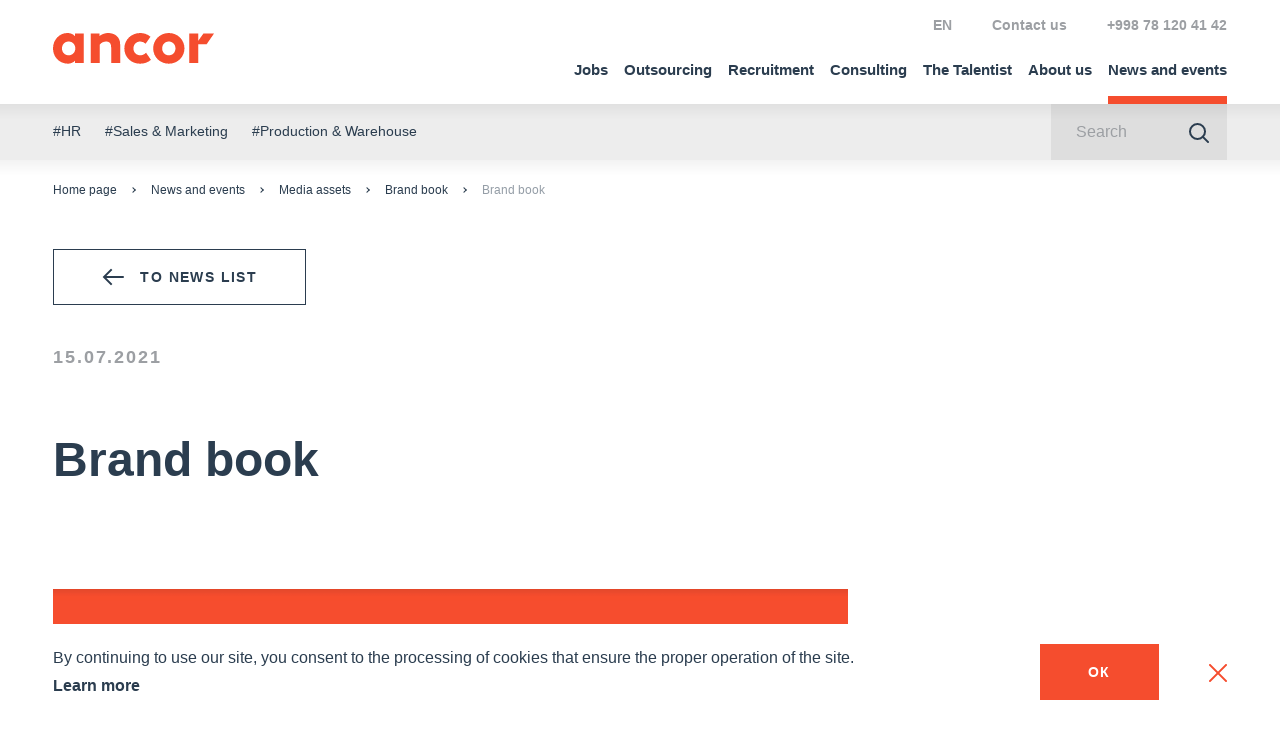

--- FILE ---
content_type: text/html; charset=UTF-8
request_url: https://ancor.co.uz/en/press/media_assets/brand-book/brand-book/
body_size: 8848
content:
<!DOCTYPE html>
<html lang="en">
<head>
    <meta charset="utf-8">
    <meta name="viewport" content="width=device-width, initial-scale=1">
    <script>
        var $init = [],
            $ = $ || {};
        $.addInit = $init.push.bind($init);
    </script>
	<!-- Yandex.Metrika counter -->
		<script type="text/javascript">
   		(function(m,e,t,r,i,k,a){m[i]=m[i]||function(){(m[i].a=m[i].a||[]).push(arguments)};
  		 m[i].l=1*new Date();k=e.createElement(t),a=e.getElementsByTagName(t)[0],k.async=1,k.src=r,a.parentNode.insertBefore(k,a)})
  		 (window, document, "script", "https://mc.yandex.ru/metrika/tag.js", "ym");

	   	ym(38612880, "init", {
        clickmap:true,
        trackLinks:true,
        accurateTrackBounce:true,
        webvisor:true,
        trackHash:true
   		});
	</script>
<noscript><div><img src="https://mc.yandex.ru/watch/38612880" style="position:absolute; left:-9999px;" alt=""></div></noscript>

<!-- /Yandex.Metrika counter -->
<!-- Global site tag (gtag.js) - Google Analytics -->
<script async src="https://www.googletagmanager.com/gtag/js?id=UA-191809043-1"></script>
<script>
    window.dataLayer = window.dataLayer || [];
    function gtag(){dataLayer.push(arguments);}
    gtag('js', new Date());
    gtag('config', 'UA-191809043-1');
</script>
<!-- Google Tag Manager -->
<script>(function(w,d,s,l,i){w[l]=w[l]||[];w[l].push({'gtm.start':
new Date().getTime(),event:'gtm.js'});var f=d.getElementsByTagName(s)[0],
j=d.createElement(s),dl=l!='dataLayer'?'&l='+l:'';j.async=true;j.src=
'https://www.googletagmanager.com/gtm.js?id='+i+dl;f.parentNode.insertBefore(j,f);
})(window,document,'script','dataLayer','GTM-5LWJCZ7');</script>
<!-- End Google Tag Manager -->
<!-- Matomo Tag Manager -->
<script>
var _mtm = window._mtm = window._mtm || [];
_mtm.push({'mtm.startTime': (new Date().getTime()), 'event': 'mtm.Start'});
var d=document, g=d.createElement('script'), s=d.getElementsByTagName('script')[0];
g.async=true; g.src='https://fingerprint.ancor-group.com/js/container_FN9ARGgA.js?45646'; s.parentNode.insertBefore(g,s);
</script>
<!-- End Matomo Tag Manager -->
 

	
    <link rel="apple-touch-icon" sizes="180x180" href="/upload/favicons/apple-touch-icon.png">
	<link rel="icon" type="image/png" sizes="32x32" href="/upload/favicons/favicon-32x32.png">
	<link rel="icon" type="image/png" sizes="16x16" href="/upload/favicons/favicon-16x16.png">
	<link rel="manifest" href="/upload/favicons/site.webmanifest">
	<link rel="mask-icon" href="/upload/favicons/safari-pinned-tab.svg" color="#5bbad5">
	<link rel="shortcut icon" href="/favicon.ico">
	<meta name="msapplication-TileColor" content="#2b5797">
	<meta name="theme-color" content="#ffffff">

    <meta http-equiv="Content-Type" content="text/html; charset=UTF-8">
<meta name="robots" content="index, follow">
<link href="/bitrix/cache/css/ue/uz-en/template_8f8e2007ec810350798e673693893928/template_8f8e2007ec810350798e673693893928_v1.css?1768996791387994" type="text/css" data-template-style="true" rel="stylesheet">
<script>if(!window.BX)window.BX={};if(!window.BX.message)window.BX.message=function(mess){if(typeof mess==='object'){for(let i in mess) {BX.message[i]=mess[i];} return true;}};</script>
<script>(window.BX||top.BX).message({"JS_CORE_LOADING":"Loading...","JS_CORE_WINDOW_CLOSE":"Close","JS_CORE_WINDOW_EXPAND":"Expand","JS_CORE_WINDOW_NARROW":"Restore","JS_CORE_WINDOW_SAVE":"Save","JS_CORE_WINDOW_CANCEL":"Cancel","JS_CORE_H":"h","JS_CORE_M":"m","JS_CORE_S":"s","JS_CORE_NO_DATA":"- No data -","JSADM_AI_HIDE_EXTRA":"Hide extra items","JSADM_AI_ALL_NOTIF":"All notifications","JSADM_AUTH_REQ":"Authentication is required!","JS_CORE_WINDOW_AUTH":"Log In","JS_CORE_IMAGE_FULL":"Full size","JS_CORE_WINDOW_CONTINUE":"Continue"});</script>

<script src="/bitrix/js/main/core/core.min.js?1764856197229643"></script>

<script>BX.Runtime.registerExtension({"name":"main.core","namespace":"BX","loaded":true});</script>
<script>BX.setJSList(["\/bitrix\/js\/main\/core\/core_ajax.js","\/bitrix\/js\/main\/core\/core_promise.js","\/bitrix\/js\/main\/polyfill\/promise\/js\/promise.js","\/bitrix\/js\/main\/loadext\/loadext.js","\/bitrix\/js\/main\/loadext\/extension.js","\/bitrix\/js\/main\/polyfill\/promise\/js\/promise.js","\/bitrix\/js\/main\/polyfill\/find\/js\/find.js","\/bitrix\/js\/main\/polyfill\/includes\/js\/includes.js","\/bitrix\/js\/main\/polyfill\/matches\/js\/matches.js","\/bitrix\/js\/ui\/polyfill\/closest\/js\/closest.js","\/bitrix\/js\/main\/polyfill\/fill\/main.polyfill.fill.js","\/bitrix\/js\/main\/polyfill\/find\/js\/find.js","\/bitrix\/js\/main\/polyfill\/matches\/js\/matches.js","\/bitrix\/js\/main\/polyfill\/core\/dist\/polyfill.bundle.js","\/bitrix\/js\/main\/core\/core.js","\/bitrix\/js\/main\/polyfill\/intersectionobserver\/js\/intersectionobserver.js","\/bitrix\/js\/main\/lazyload\/dist\/lazyload.bundle.js","\/bitrix\/js\/main\/polyfill\/core\/dist\/polyfill.bundle.js","\/bitrix\/js\/main\/parambag\/dist\/parambag.bundle.js"]);
</script>
<script>BX.Runtime.registerExtension({"name":"fx","namespace":"window","loaded":true});</script>
<script>(window.BX||top.BX).message({"LANGUAGE_ID":"en","FORMAT_DATE":"MM\/DD\/YYYY","FORMAT_DATETIME":"MM\/DD\/YYYY H:MI:SS T","COOKIE_PREFIX":"BITRIX_SM","SERVER_TZ_OFFSET":"10800","UTF_MODE":"Y","SITE_ID":"ue","SITE_DIR":"\/en\/","USER_ID":"","SERVER_TIME":1769413852,"USER_TZ_OFFSET":0,"USER_TZ_AUTO":"Y","bitrix_sessid":"2c325606cee578fd564155a0bf499fc1"});</script>


<script src="/bitrix/cache/js/ue/uz-en/kernel_main/kernel_main_v1.js?176899679110092"></script>
<script>BX.setJSList(["\/bitrix\/js\/main\/core\/core_fx.js","\/local\/templates\/uz-en\/asset\/js\/build.js"]);</script>
<script>BX.setCSSList(["\/local\/templates\/uz-en\/asset\/css\/build.css"]);</script>


<script src="/bitrix/cache/js/ue/uz-en/template_28fb3f45c9d2f3fcd95ec1909ed3836a/template_28fb3f45c9d2f3fcd95ec1909ed3836a_v1.js?1768996791759919"></script>

    <meta property="og:title" content="Brand book">
<meta property="og:image" content="https://ancor.co.uz/include/default/og_image.jpg">
<meta property="og:url" content="https://ancor.co.uz/en/press/media_assets/brand-book/brand-book/">
<meta property="og:site_name" content="https://ancor.co.uz">
    <title>Brand book</title>
</head>

<body>
<!-- Google Tag Manager (noscript) -->
<noscript><iframe src="https://www.googletagmanager.com/ns.html?id=GTM-5LWJCZ7" height="0" width="0" style="display:none;visibility:hidden"></iframe></noscript>
<!-- End Google Tag Manager (noscript) -->
<header class="b-head">
    <div class="b-head-container">
        <div class="b-head-inner">
            <div class="b-head-logo">
                <a class="b-head-logoLink" href="/en/">
                    <span class="b-icon b-icon_logo-head"></span>
                </a>
                <div itemscope itemtype="http://schema.org/ImageObject" style="display:none;">
                    <img src="/local/templates/uz-en/asset/images/favicons/favicon-196x196.png" itemprop="contentUrl">
                </div>
            </div>
            <div class="b-head-nav">
                
<div class="b-menu i-menu">
    <ul class="b-menu-menu i-menu-menu">
                                <li class="b-menu-item">
									<a href="/en/vacancy/" class="b-menu-link  i-menu-linkDropdown">
						Jobs					</a>
				                                    <ul class="b-menu-sub i-menu-menu">
                        <li class="b-menu-subItem b-menu-subItem_back">
                            <a href="#" class="b-menu-subLink i-menu-linkBack">
                                <span class="b-icon b-icon_menu-arrowBack"></span>
                            </a>
                        </li>
                        <li class="b-menu-subItem b-menu-subItem_main">
								<a href="#" class="b-menu-subLink">Jobs</a>
                        </li>
                                                    <li class="b-menu-subItem">
								<a href="/en/vacancy/advice/" class="b-menu-subLink ">
                                    Job search tips                                </a>
                            </li>
                                                    <li class="b-menu-subItem">
								<a href="/en/vacancy/principles/" class="b-menu-subLink ">
                                    Recruitment principles                                </a>
                            </li>
                                                    <li class="b-menu-subItem">
								<a href="/en/vacancy/cv-constructor/" class="b-menu-subLink ">
                                    CV Maker                                </a>
                            </li>
                                            </ul>
                            </li>
                                <li class="b-menu-item">
									<a href="/en/services/outsourcing/" class="b-menu-link  ">
						Outsourcing					</a>
				                            </li>
                                <li class="b-menu-item">
									<a href="/en/services/recruitment/" class="b-menu-link  ">
						Recruitment					</a>
				                            </li>
                                <li class="b-menu-item">
									<a href="/en/services/consulting/" class="b-menu-link  ">
						Consulting					</a>
				                            </li>
                                <li class="b-menu-item">
									<a href="/en/thetalentist/" class="b-menu-link  ">
						The Talentist					</a>
				                            </li>
                                <li class="b-menu-item">
									<a href="/en/about/" class="b-menu-link  i-menu-linkDropdown">
						About us					</a>
				                                    <ul class="b-menu-sub i-menu-menu">
                        <li class="b-menu-subItem b-menu-subItem_back">
                            <a href="#" class="b-menu-subLink i-menu-linkBack">
                                <span class="b-icon b-icon_menu-arrowBack"></span>
                            </a>
                        </li>
                        <li class="b-menu-subItem b-menu-subItem_main">
								<a href="#" class="b-menu-subLink">About us</a>
                        </li>
                                                    <li class="b-menu-subItem">
								<a href="/en/about/" class="b-menu-subLink ">
                                    About us                                </a>
                            </li>
                                                    <li class="b-menu-subItem">
								<a href="/en/about/company/" class="b-menu-subLink ">
                                    About ANCOR                                </a>
                            </li>
                                                    <li class="b-menu-subItem">
								<a href="/en/about/nps/" class="b-menu-subLink ">
                                    NPS                                </a>
                            </li>
                                                    <li class="b-menu-subItem">
								<a href="/en/about/team/" class="b-menu-subLink ">
                                    Our team                                </a>
                            </li>
                                                    <li class="b-menu-subItem">
								<a href="/en/about/feedback/" class="b-menu-subLink ">
                                    Feedback                                </a>
                            </li>
                                                    <li class="b-menu-subItem">
								<a href="/en/about/clients/" class="b-menu-subLink ">
                                    Our clients                                </a>
                            </li>
                                            </ul>
                            </li>
                                <li class="b-menu-item">
									<a href="/en/press/" class="b-menu-link m-active i-menu-linkDropdown">
						News and events					</a>
				                                    <ul class="b-menu-sub i-menu-menu">
                        <li class="b-menu-subItem b-menu-subItem_back">
                            <a href="#" class="b-menu-subLink i-menu-linkBack">
                                <span class="b-icon b-icon_menu-arrowBack"></span>
                            </a>
                        </li>
                        <li class="b-menu-subItem b-menu-subItem_main">
								<a href="#" class="b-menu-subLink">News and events</a>
                        </li>
                                                    <li class="b-menu-subItem">
								<a href="/en/press/media_assets/" class="b-menu-subLink m-active">
                                    Media assets                                </a>
                            </li>
                                                    <li class="b-menu-subItem">
								<a href="/en/vacancy/advice/" class="b-menu-subLink ">
                                    Job search tips                                </a>
                            </li>
                                            </ul>
                            </li>
                                <li class="b-menu-item b-menu-item_desktopHidden">
									<a href="/en/contacts/" class="b-menu-link  ">
						Contact us					</a>
				                            </li>
            </ul>
</div>
                <form class="b-searchForm " action="/en/search/">
                    <div class="b-searchForm-container">
                        <div class="b-searchForm-field">
                            <input type="text" placeholder="Search" class="b-searchForm-input">
                        </div>
                        <button class="b-searchForm-btn" type="submit">
                            <span class="b-icon b-icon_search-grayBlue"></span>
                        </button>
                    </div>
                </form>
                <div class="b-head-info">
                    <div class="b-head-global">
    <!--<a href="https://ancor-group.com/">
        <span class="b-icon b-icon_head-global"></span> ANCOR International
    </a>-->
</div>                    <!--<div class="b-head-local">
    <span class="b-head-country g-hidden_xsLg">
        Uzbekistan        <ul class="b-arealList">
            			
								   <li>
						<a href="https://ancor.ru/" >
						  Russia						</a>
					</li>
				 
            			
								   <li>
						<a href="https://ancor.by/" >
						  						</a>
					</li>
				 
            			
								   <li>
						<a href="https://ancor.co.th/" >
						  Thailand						</a>
					</li>
				 
            			
								   <li>
						<a href="https://ancor.vn/" >
						  						</a>
					</li>
				 
            			
								   <li>
						<a href="https://ancor.kz/" >
						  Kazakhstan						</a>
					</li>
				 
            			
								   <li>
						<a href="https://ancor.co.uz/"  class="m-active">
						  Uzbekistan						</a>
					</li>
				 
                    </ul>
    </span>
    <a href="#countries" class="b-head-country i-modal-link g-hidden_lg">Uzbekistan</a>
</div>-->

<div class="b-head-local b-head-local_lng">
    <span class="b-head-country g-hidden_xsLg">
        EN        <ul class="b-arealList">
                            <li>
                    <a href="/">
                        RU                    </a>
                </li>
                            <li>
                    <a href="/uz/">
                        UZ                    </a>
                </li>
                            <li>
                    <a href="/en/" class="m-active">
                        EN                    </a>
                </li>
                    </ul>
    </span>
    <a href="#lng" class="b-head-country i-modal-link g-hidden_lg">RU</a>
</div>
<div class="b-head-links">
            <a href="/en/contacts/">Contact us</a>
    </div>
<div class="b-modal b-modal_p0">
    <div class="b-modal-wrap">
        <span class="b-modal-close i-modal-close"></span>
        <div class="b-modal-dialog" id="countries">
            <div class="b-modal-body">
                <ul class="b-arealList">
                    													<li>
								<a href="https://ancor.ru/" rel="nofollow" target="_blank">
								   Russia								</a>
							</li>
						 
                    													<li>
								<a href="https://ancor.by/" rel="nofollow" target="_blank">
								   								</a>
							</li>
						 
                    													<li>
								<a href="https://ancor.co.th/" rel="nofollow" target="_blank">
								   Thailand								</a>
							</li>
						 
                    													<li>
								<a href="https://ancor.vn/" rel="nofollow" target="_blank">
								   								</a>
							</li>
						 
                    													<li>
								<a href="https://ancor.kz/" rel="nofollow" target="_blank">
								   Kazakhstan								</a>
							</li>
						 
                    													<li>
								<a href="https://ancor.co.uz/" class="m-active">
								   Uzbekistan								</a>
							</li>
						 
                                    </ul>
            </div>
        </div>
    </div>
</div>
<div class="b-modal b-modal_p0">
    <div class="b-modal-wrap">
        <span class="b-modal-close i-modal-close"></span>
        <div class="b-modal-dialog" id="lng">
            <div class="b-modal-body">
                <ul class="b-arealList">
                                            <li>
                            <a href="/" class="m-active">
                                RU                            </a>
                        </li>
                                            <li>
                            <a href="/uz/">
                                UZ                            </a>
                        </li>
                                            <li>
                            <a href="/en/">
                                EN                            </a>
                        </li>
                                    </ul>
            </div>
        </div>
    </div>
</div>                    <div class="b-head-phone">
    <a href="tel:+998781204142">+998 78 120 41 42</a>
</div>                </div>
            </div>
            <button class="b-humburger">
                <div class="b-humburger-container">
                    <span class="b-humburger-layer"></span>
                </div>
            </button>
        </div>
    </div>
</header>

<div class="b-subInfo">
    <div class="b-subInfo-container">
        <div class="b-subInfo-inner">
            <ul class="b-subInfo-tags">
            <li class="b-subInfo-item">
            <a href="/en/activity/hr/">#HR</a>
        </li>
            <li class="b-subInfo-item">
            <a href="/en/activity/sales-marketing/">#Sales &amp; Marketing</a>
        </li>
            <li class="b-subInfo-item">
            <a href="/en/activity/production-warehouse/">#Production &amp; Warehouse</a>
        </li>
    </ul>            <form action="/en/search/" method="GET" class="b-searchForm ">
                <div class="b-searchForm-container">
                    <div class="b-searchForm-field">
                        <input name="q" type="text" placeholder="Search" class="b-searchForm-input">
                    </div>
                    <button class="b-searchForm-btn" type="submit">
                        <span class="b-icon b-icon_search-grayBlue"></span>
                    </button>
                </div>
            </form>
        </div>
    </div>
</div>

<main class="l-main  ">
    <div class="l-main-inner">
        <div class="l-main-content">
                            <div class="b-breadcrumbs i-scrollerMenu"><div class="b-breadcrumbs-container i-scrollerMenu-container"><ul class="b-breadcrumbs-list i-scrollerMenu-list"><li class="b-breadcrumbs-item"><a href="/en/">Home page</a></li><li class="b-breadcrumbs-item"><a href="/en/press/">News and events</a></li><li class="b-breadcrumbs-item"><a href="/en/press/media_assets/">Media assets</a></li><li class="b-breadcrumbs-item"><a href="/en/press/media_assets/brand-book/"> Brand book</a></li><li class="b-breadcrumbs-item m-active">Brand book</li></ul></div></div>                        <!-- END HEADER -->

<a href="/en/press/media_assets/brand-book/" class="b-btn b-btn_grayBluePrimary">
    <span class="b-icon b-icon_arrowBtn-back"></span>
    <span>To news list</span>
</a>
<div class="b-article">
    <div class="b-article-content">
        <div class="b-article-info">
                            <time class="b-article-date" datetime="2021-07-15T17:15:14+03:00">
                    15.07.2021                </time>
                                </div>
        <h1>Brand book</h1>
        <ul class="b-hashTagList">
                    </ul>
                    <figure>
                <img src="/upload/iblock/6c2/6c29e8f49a07513bb538124838522455.jpg" alt="Brand book" title="Brand book">
            </figure>
                                
<div class="b-share">
    <span class="b-icon b-icon_share-grayBlue"></span>
    <div class="b-share-hint">
        <div class="b-socialLinks ">
			               <a href="https://www.linkedin.com/shareArticle?mini=true&amp;url=https%3A%2F%2Fancor.co.uz%2Fen%2Fpress%2Fmedia_assets%2Fbrand-book%2Fbrand-book%2F&amp;title=Brand+book&amp;utm_source=share2" rel="nofollow" target="_blank" class="b-socialLinks-item">
                    <span class="b-icon b-icon_linkedin-color"></span>
                </a>
						               <a href="https://www.facebook.com/sharer.php?src=sp&amp;u=https%3A%2F%2Fancor.co.uz%2Fen%2Fpress%2Fmedia_assets%2Fbrand-book%2Fbrand-book%2F&amp;title=Brand+book&amp;utm_source=share2" rel="nofollow" target="_blank" class="b-socialLinks-item">
                    <span class="b-icon b-icon_facebook-color"></span>
                </a>
			                            <a href="https://vk.com/share.php?url=https%3A%2F%2Fancor.co.uz%2Fen%2Fpress%2Fmedia_assets%2Fbrand-book%2Fbrand-book%2F&amp;title=Brand+book&amp;utm_source=share2" rel="nofollow" target="_blank" class="b-socialLinks-item">
                    <span class="b-icon b-icon_vk-color"></span>
                </a>
                                        <a href="https://t.me/share/url?url=https%3A%2F%2Fancor.co.uz%2Fen%2Fpress%2Fmedia_assets%2Fbrand-book%2Fbrand-book%2F&amp;text=Brand+book&amp;utm_source=share2" rel="nofollow" target="_blank" class="b-socialLinks-item">
                    <span class="b-icon b-icon_telegram-color"></span>
                </a>
                                </div>
    </div>
</div>
    </div>
</div>
<div id="comp_8cc2b6515657da3e1f5d0326118d1e28">
<style>
    #wait_comp_8cc2b6515657da3e1f5d0326118d1e28 {
        display: none !important;
    }
</style>


<section class="l-section l-section_grayLight">
    <div class="l-container">

<a name="subscribe"></a>
<div class="i-container-subscribe-form">
    
<form id="subscribe_uz_en" class="b-form i-form-subscribe b-form_invert" name="subscribe_uz_en" action="/en/press/media_assets/brand-book/brand-book/" method="POST" enctype="multipart/form-data"><input type="hidden" name="bxajaxid" id="bxajaxid_8cc2b6515657da3e1f5d0326118d1e28_8BACKi" value="8cc2b6515657da3e1f5d0326118d1e28"><input type="hidden" name="AJAX_CALL" value="Y"><script>
function _processform_8BACKi(){
	if (BX('bxajaxid_8cc2b6515657da3e1f5d0326118d1e28_8BACKi'))
	{
		var obForm = BX('bxajaxid_8cc2b6515657da3e1f5d0326118d1e28_8BACKi').form;
		BX.bind(obForm, 'submit', function() {BX.ajax.submitComponentForm(this, 'comp_8cc2b6515657da3e1f5d0326118d1e28', true)});
	}
	BX.removeCustomEvent('onAjaxSuccess', _processform_8BACKi);
}
if (BX('bxajaxid_8cc2b6515657da3e1f5d0326118d1e28_8BACKi'))
	_processform_8BACKi();
else
	BX.addCustomEvent('onAjaxSuccess', _processform_8BACKi);
</script><input type="hidden" name="sessid" id="sessid" value="2c325606cee578fd564155a0bf499fc1"><input type="hidden" name="WEB_FORM_ID" value="32">        <div class="b-form-title">Sign up for our newsletter</div>
        <div class="b-form-desc b-h4">Want to keep up with the latest news?</div>
        <div class="b-form-row ">
            <input type="email" class="f-email" name="f_email" value="">
                        <input type="hidden" name="form_text_254" value="/en/press/media_assets/brand-book/brand-book/">
                        <input type="hidden" class="i-form-uid" name="form_hidden_2146" value="">
                        <div class="b-form-field b-form-field_auto ">
                <label class="b-form-label b-form-label_required">Your name</label>
                <input type="text" required name="form_text_251" value="">
                <div class="b-form-error"></div>
            </div>
                        <div class="b-form-field b-form-field_auto ">
                <label class="b-form-label b-form-label_required">Your e-mail</label>
                <input type="email" required name="form_email_252" value="">
                <div class="b-form-error"></div>
            </div>
            <div class="b-form-field  b-form-field_none">
                <button class="b-btn b-btn_primary" type="submit" name="web_form_submit" value="Y"> Subscribe </button>
            </div>
        </div>
                <div class="b-form-row ">
                        <div class="b-form-field  b-form-field_checkbox">
                <label class="b-control b-control_checkbox">
                    <input class="b-control-input" type="checkbox" name="form_checkbox_accept_personal_data[]" value="253" required data-errors='{"valueMissing": "To continue, check the box"}'>
                    <span class="b-control-indicator"></span>
                    <span class="b-control-text">Agree to <a href="/en/privacy-policy/">Privacy Policy</a></span>
                </label>
                <div class="b-form-error"></div>
            </div>
        </div>
		
                            <div class="b-form-row b-form-row_foot">
                <div class="b-form-field">
                    <div class="b-form-footInfo" style="font-size: 14px;">To unsubsribe, please send your request to email privacy@ancor.co.uz</div>
                </div>
            </div>
                <div class="b-preloader i-form-preloader" style="display: none;">
            <div class="b-preloader-item"></div>
        </div>
    </form>    <script type="application/javascript">
	
    $.addInit(function(context) {

        $('.i-form-subscribe', context).each(function() {
            let form = $(this);

            if (form.data('metric-inited')) {
                return;
            }

            form.data('metric-inited', true);
            let options = {
                utm: {
                    utm_source: '',
                    utm_medium: '',
                    utm_campaign: '',
                    utm_term: '',
                    utm_content: ''
                },
                form: {
                    code: 'subscribe_uz_en'
                },
                site: {
                    domain: window.location.host,
                    page: window.location.pathname
                }
            };
			if (typeof Matomo !== 'undefined') {
					Matomo.FormAnalytics.scanForForms();
					console.log("324242");
					Matomo.FormAnalytics.enableDebugMode();
			};
            form.on('submit', function() {
                if (!this.checkValidity()) {
                    return;
                }
                console.log('send', 'subscribe_uz_en_send_nm');
                ym(38612880, 'reachGoal', 'subscribe_uz_en_send_nm', options);
				_mtm.push({"event": "ancor_form_submition"});
            });
            if (form.closest('.b-modal-dialog').length) {
                console.log('send', 'subscribe_uz_en_click_nm');
                ym(38612880, 'reachGoal', 'subscribe_uz_en_click_nm', options);
            } else {
                let sended = false;
                form.find('input').on('focus', function () {
                    if (!sended) {
                        sended = true;
                        console.log('send', 'subscribe_uz_en_click_nm');
                        ym(38612880, 'reachGoal', 'subscribe_uz_en_click_nm', options);
                    }
                });
            }
        })
    })
</script>
    <script>
        $.addInit(function(context) {
            var base = '.i-form-subscribe';
            $(base, context).each(function() {
                $('.i-form-uid').val(BX.getCookie('_ga'));
                var $currentForm = $(this);
                var $preloader = $('.i-form-preloader', $currentForm);

                $currentForm.on('submit', function() {
                    if (!this.checkValidity()) {
                        return;
                    }
                    $preloader.css('display', 'block');
                });
            });
        });

        BX.ready(function() {
            BX.addCustomEvent('onAjaxSuccess', function() {
                $('.i-container-subscribe-form').execInit();
            });
        });
    </script>
</div>

    </div>
</section>

</div>            <!-- BEGIN FOOTER -->
        </div><!-- .l-main-content -->
    </div><!-- .l-main-inner -->
</main><!-- .l-main -->

<footer class="b-foot">
    <div class="b-foot-container">
        <div class="b-foot-inner">
            <div class="b-foot-col  b-foot-col_main">
                <a href="/" class="b-foot-logoLink">
                    <span class="b-icon b-icon_logo-foot"></span>
                </a>
                <div class="b-foot-desc">
	ANCOR has been operating in Uzbekistan since 2018. ANCOR offers a variety of solutions in recruitment, outsourcing and HR consulting.   
</div>
 <br>                <!--<a href="https://ancor-group.com/" class="b-btn b-btn_white">
    <span class="b-icon b-icon_logo56"></span>
    <span>international</span>
</a>-->            </div>
            <div class="b-foot-col ">
                
    <div class="b-foot-title">Jobs</div>

<ul class="b-foot-list">
    					<li><a href="/en/vacancy/advice/">Job search tips</a></li>
		    					<li><a href="/en/vacancy/principles/">Recruitment principles</a></li>
		    </ul>
                
    <div class="b-foot-title">Consulting</div>

<ul class="b-foot-list">
    					<li><a href="/en/services/consulting/employer-branding/">Employer Branding</a></li>
		    					<li><a href="/en/services/consulting/internships-arrangement/">Internships Arrangement</a></li>
		    					<li><a href="/en/services/consulting/assessment/">Assessment</a></li>
		    </ul>
                <div class="b-foot-caption">
	<a href="/en/services/consulting/">All consulting services</a>
</div>            </div>
            <div class="b-foot-col ">
                
    <div class="b-foot-title">Recruitment</div>

<ul class="b-foot-list">
    					<li><a href="/en/services/recruitment/recruitment/">Recruitment</a></li>
		    					<li><a href="/en/services/recruitment/executive-search/">Executive search</a></li>
		    					<li><a href="/en/services/recruitment/project-recruitment/">Project Recruitment</a></li>
		    </ul>
                <div class="b-foot-caption">
	<a href="/en/services/recruitment/">All recruitment services</a>
</div>                
    <div class="b-foot-title">Outsourcing</div>

<ul class="b-foot-list">
    					<li><a href="/en/services/outsourcing/outsourcing-of-hr-functions/">Outsourcing of HR Functions</a></li>
		    					<li><a href="/en/services/outsourcing/administrative-outsourcing-/">Administrative Outsourcing</a></li>
		    					<li><a href="https://ancor.co.uz/en/services/outsourcing/it-outsourcing/">IT Outsourcing</a></li>
		    </ul>
                <div class="b-foot-caption">
	<a href="/en/services/outsourcing/">All outsourcing services</a>
</div>            </div>
            <div class="b-foot-col ">
                
    <div class="b-foot-title">About us</div>

<ul class="b-foot-list">
    					<li><a href="/en/about/company/">About company</a></li>
		    					<li><a href="/en/about/nps/">Facts and figures</a></li>
		    					<li><a href="/en/about/team/">Our team</a></li>
		    					<li><a href="/en/about/reviews/">Feedback</a></li>
		    					<li><a href="/en/about/clients/">Our clients</a></li>
		    </ul>
                
    <div class="b-foot-title">News and events</div>

<ul class="b-foot-list">
    					<li><a href="/en/press/">News and events</a></li>
		    					<li><a href="/en/press/media_assets/">Media assets</a></li>
		    </ul>
            </div>
        </div>
        <div class="b-foot-inner">
            <div class="b-foot-col  b-foot-col_main">
                <div class="b-foot-headline">Contacts</div>
            </div>
            <div class="b-foot-col ">
	<div class="b-foot-title">
		 Head office in Tashkent
	</div>
	<ul class="b-foot-list">
		<li><a href="http://ancor.co.uz/en/contacts/" rel="nofollow" target="_blank">Gross Plaza, 21A, Tarasa Shevchenko st., Tashkent, Uzbekistan 100060</a></li>
	</ul>
</div>
 <br>            <div class="b-foot-col ">
    <div class="b-foot-title">Phone number</div>
    <ul class="b-foot-list">
        <li><a href="tel:+998781204142">+998 78 120 41 42</a></li>
    </ul>
</div>            <div class="b-foot-col ">
                <div class="b-foot-title">
                    General questions email
                </div>
                <ul class="b-foot-list">
                    <li>
                        <div class="b-foot-box"></div>
<script>
    if (typeof b64DecodeUnicode !== typeof (Function)) {
        function b64DecodeUnicode(str) {
            // Going backwards: from bytestream, to percent-encoding, to original string.
            return decodeURIComponent(atob(str).split('').map(function(c) {
                return '%' + ('00' + c.charCodeAt(0).toString(16)).slice(-2);
            }).join(''));
        }
    }

	document.currentScript.previousElementSibling.innerHTML = b64DecodeUnicode("PGEgaHJlZj0ibWFpbHRvOmluZm9AYW5jb3IuY28udXoiPmluZm9AYW5jb3IuY28udXo8L2E+");
</script>                    </li>
                </ul>
                <div class="b-foot-title">
                    CV email
                </div>
                <ul class="b-foot-list">
                    <li>
                        <div class="b-foot-box"></div>
<script>
    if (typeof b64DecodeUnicode !== typeof (Function)) {
        function b64DecodeUnicode(str) {
            // Going backwards: from bytestream, to percent-encoding, to original string.
            return decodeURIComponent(atob(str).split('').map(function(c) {
                return '%' + ('00' + c.charCodeAt(0).toString(16)).slice(-2);
            }).join(''));
        }
    }

	document.currentScript.previousElementSibling.innerHTML = b64DecodeUnicode("PGEgaHJlZj0ibWFpbHRvOnJlc3VtZUBhbmNvci5jby51eiI+cmVzdW1lQGFuY29yLmNvLnV6PC9hPg==");
</script>                    </li>
                </ul>
            </div>

        </div>
        <div class="b-foot-inner">
            <div class="b-foot-copy"> © ANCOR 2026 </div>
            <div class="b-foot-policy">
 <a href="/en/privacy-policy/">Private Policy of personal data processing</a>
</div>
<br>            <div class="b-foot-policy">
    <a href="/en/cookie-policy/">Cookie Policy</a>
</div>            <div class="b-foot-socials">
	<div class="b-socialLinks ">
 <a href="https://www.instagram.com/ancor_uzbekistan/" rel="nofollow" target="_blank" class="b-socialLinks-item"> <span class="b-icon b-icon_instagram"></span> </a> <a href="https://www.facebook.com/ancor.uz" rel="nofollow" target="_blank" class="b-socialLinks-item"> <span class="b-icon b-icon_facebook"></span> </a> <a href="https://www.linkedin.com/company/ancor-uzbekistan/" rel="nofollow" target="_blank" class="b-socialLinks-item"> <span class="b-icon b-icon_linkedin"></span> </a> <a href="https://www.youtube.com/c/ANCORCIS%20" rel="nofollow" target="_blank" class="b-socialLinks-item"> <span class="b-icon b-icon_youtube"></span> </a> <a href="https://t.me/ancor_uz" rel="nofollow" target="_blank" class="b-socialLinks-item"> <span class="b-icon b-icon_telegram-grayBlue"></span> </a>
	</div>
</div>
 <br>        </div>
    </div>
</footer>

<div class="b-modal b-modal_corporate">
    <div class="b-modal-wrap">
        <span class="b-modal-close i-modal-close"></span>
        <div class="b-modal-dialog" id="corporateWebsites" data-load="/ajax/modals/corporate_websites/">
            <div class="b-modal-body">
                <div class="b-modal-title">ANCOR Corporate Websites</div> Загрузка...
            </div>
        </div>
    </div>
</div><div class="b-modal">
    <div class="b-modal-wrap">
        <span class="b-modal-close i-modal-close"></span>
        <div class="b-modal-dialog" id="internship" data-load="/en/ajax/modals/form/want_to_ancor/">
            <div class="b-modal-body">
                <div class="b-modal-title">Хочу в ANCOR!</div> Загрузка...
            </div>
        </div>
    </div>
</div><div class="b-modal">
    <div class="b-modal-wrap">
        <span class="b-modal-close i-modal-close"></span>
        <div class="b-modal-dialog" id="orderService" data-load="/ajax/modals/form/request_for_service/">
            <div class="b-modal-body">
            </div>
        </div>
    </div>
</div><div class="b-modal">
    <div class="b-modal-wrap">
        <span class="b-modal-close i-modal-close"></span>
        <div class="b-modal-dialog" id="orderServiceChoose" data-load="/en/ajax/modals/form/request_for_service_chooser/?page_url=%2Fen%2Fpress%2Fmedia_assets%2Fbrand-book%2Fbrand-book%2F">
            <div class="b-modal-body">
                <div class="b-modal-title">Заявка на услугу</div> Загрузка...
            </div>
        </div>
    </div>
</div><div class="b-modal b-modal_md b-modal_grayLight">
    <div class="b-modal-wrap">
        <span class="b-modal-close i-modal-close"></span>
        <div class="b-modal-dialog" id="review" data-load="/ajax/modals/review/">
            <div class="b-modal-body">
                <div class="b-modal-title"></div>
            </div>
        </div>
    </div>
</div><div class="b-modal">
    <div class="b-modal-wrap">
        <span class="b-modal-close i-modal-close"></span>
        <div class="b-modal-dialog" id="reviewConsult" data-load="/en/ajax/modals/consult_review/">
            <div class="b-modal-body">
                <div class="b-modal-title">Оставить отзыв о работе консультанта</div> Загрузка...
            </div>
        </div>
    </div>
</div>
<div class="b-modal b-modal_md b-modal_grayLight">
    <div class="b-modal-wrap">
        <span class="b-modal-close i-modal-close"></span>
        <div class="b-modal-dialog" id="person">
            <div class="b-modal-body">
                <div class="b-modal-title"></div>
            </div>
        </div>
    </div>
</div><div class="b-modal b-modal_grayLight">
    <div class="b-modal-wrap">
        <span class="b-modal-close i-modal-close"></span>
        <div class="b-modal-dialog" id="media" data-load="ajax/b-form_media.html">
            <div class="b-modal-body">
                <div class="b-modal-title">Logo ANCOR</div> Загрузка...
            </div>
        </div>
    </div>
</div>
<div class="b-modal b-modal_grayLight">
    <div class="b-modal-wrap">
        <span class="b-modal-close i-modal-close"></span>
        <div class="b-modal-dialog" id="media-desc" data-load="ajax/b-form_media-desc.html">
            <div class="b-modal-body">
                <div class="b-modal-title">Logo ANCOR</div> Загрузка...
            </div>
        </div>
    </div>
</div>
<div class="b-modal b-modal_grayLight">
    <div class="b-modal-wrap">
        <span class="b-modal-close i-modal-close"></span>
        <div class="b-modal-dialog" id="media-video" data-load="ajax/b-form_media-video.html">
            <div class="b-modal-body">
                <div class="b-modal-title">Logo ANCOR</div> Загрузка...
            </div>
        </div>
    </div>
</div>
<div class="b-fixedDialogs">
    <div class="b-cookieDialog i-cookieDialog" style="display: none">
        <div class="b-cookieDialog-container">
            <div class="b-cookieDialog-content">
                <div class="b-cookieDialog-text">
                    <p>By continuing to use our site, you consent to the processing of cookies that ensure the proper operation of the site.</p>
<a href="/en/cookie-policy/">Learn more</a>                </div>
                <div class="b-cookieDialog-actions">
                    <button class="b-btn i-cookieDialog-close">оК</button>
                </div>
                <button class="b-cookieDialog-close i-cookieDialog-close">
                    <span class="b-icon b-icon_x-orange"></span>
                </button>
            </div>
        </div>
    </div>
</div>
<script type="text/javascript">!function(){var t=document.createElement("script");t.type="text/javascript",t.async=!0,t.src="https://vk.com/js/api/openapi.js?169",t.onload=function(){VK.Retargeting.Init("VK-RTRG-1135220-hNeNU"),VK.Retargeting.Hit()},document.head.appendChild(t)}(); src="https://vk.com/rtrg?p=VK-RTRG-1135220-hNeNU" style="position:fixed; left:-999px;" alt=""/>



<!-- Facebook Pixel Code -->
<script>
!function(f,b,e,v,n,t,s)
{if(f.fbq)return;n=f.fbq=function(){n.callMethod?
n.callMethod.apply(n,arguments):n.queue.push(arguments)};
if(!f._fbq)f._fbq=n;n.push=n;n.loaded=!0;n.version='2.0';
n.queue=[];t=b.createElement(e);t.async=!0;
t.src=v;s=b.getElementsByTagName(e)[0];
s.parentNode.insertBefore(t,s)}(window, document,'script',
'https://connect.facebook.net/en_US/fbevents.js');
fbq('init', '1026858518251570');
fbq('track', 'PageView');
</script>
<noscript><img height="1" width="1" style="display:none" src="https://www.facebook.com/tr?id=1026858518251570&amp;ev=PageView&amp;noscript=1"></noscript>
<!-- End Facebook Pixel Code -->
</body>
</html>


--- FILE ---
content_type: text/css
request_url: https://ancor.co.uz/bitrix/cache/css/ue/uz-en/template_8f8e2007ec810350798e673693893928/template_8f8e2007ec810350798e673693893928_v1.css?1768996791387994
body_size: 58277
content:


/* Start:/local/templates/uz-en/asset/css/build.css?1735131723383983*/
.b-icon_404-code{width:390px;height:148px;background-size:142.05128% 358.10811%}.b-icon_404-code,.b-icon_404-codeXs{background-image:url(/local/templates/uz-en/asset/css/../images/sprite.svg?7ccfc510);background-repeat:no-repeat;background-clip:content-box;background-origin:content-box}.b-icon_404-codeXs{width:286px;height:109px;background-size:193.70629% 486.23853%}.b-icon_accordion-arrow,.b-icon_arrowBtn-down-grayBlue,.b-icon_arrowBtn-down-white{width:18px;height:22px;background-image:url(/local/templates/uz-en/asset/css/../images/sprite.svg?7ccfc510);background-repeat:no-repeat;background-size:3077.77778% 2409.09091%;background-clip:content-box;background-origin:content-box}.b-icon_arrow-down-black,.b-icon_arrow-down-gray,.b-icon_arrow-down-white,.b-icon_arrow-left-black,.b-icon_arrow-left-gray,.b-icon_arrow-left-white,.b-icon_arrow-right-black,.b-icon_arrow-right-gray,.b-icon_arrow-right-white,.b-icon_arrow-up-black,.b-icon_arrow-up-gray,.b-icon_arrow-up-white,.b-icon_search-black,.b-icon_search-gray,.b-icon_smile-critic,.b-icon_smile-neutral,.b-icon_smile-promoter,.b-icon_x-black,.b-icon_x-gray,.b-icon_x-white{width:24px;height:24px;background-image:url(/local/templates/uz-en/asset/css/../images/sprite.svg?7ccfc510);background-repeat:no-repeat;background-size:2308.33333% 2208.33333%;background-clip:content-box;background-origin:content-box}.b-icon_arrow-down14,.b-icon_arrowSelect{width:14px;height:9px;background-size:3957.14286% 5888.88889%}.b-icon_arrow-down8,.b-icon_arrow-down14,.b-icon_arrowSelect{background-image:url(/local/templates/uz-en/asset/css/../images/sprite.svg?7ccfc510);background-repeat:no-repeat;background-clip:content-box;background-origin:content-box}.b-icon_arrow-down8{width:8px;height:5px;background-size:6925% 10600%}.b-icon_arrow-list,.b-icon_arrowBtn-back-grayBlue,.b-icon_arrowBtn-back-white,.b-icon_arrowBtn-grayBlue,.b-icon_arrowBtn-more-grayBlue,.b-icon_arrowBtn-more-orange,.b-icon_arrowBtn-more-white,.b-icon_arrowBtn-white,.b-icon_list-arrow,.b-icon_paginatorNext-grayBlue,.b-icon_paginatorNext-white,.b-icon_paginatorPrev-grayBlue,.b-icon_paginatorPrev-white,.b-icon_sliderArrow-next-grayBlue,.b-icon_sliderArrow-next-white,.b-icon_sliderArrow-prev-grayBlue,.b-icon_sliderArrow-prev-white,.b-icon_sliderArrowInvert-next-grayBlue,.b-icon_sliderArrowInvert-next-white,.b-icon_sliderArrowInvert-prev-grayBlue,.b-icon_sliderArrowInvert-prev-white{width:22px;height:18px;background-image:url(/local/templates/uz-en/asset/css/../images/sprite.svg?7ccfc510);background-repeat:no-repeat;background-size:2518.18182% 2944.44444%;background-clip:content-box;background-origin:content-box}.b-icon_benefit-clock{width:22px;height:22px;background-size:2518.18182% 2409.09091%}.b-icon_benefit-clock,.b-icon_benefit-pin{background-image:url(/local/templates/uz-en/asset/css/../images/sprite.svg?7ccfc510);background-repeat:no-repeat;background-clip:content-box;background-origin:content-box}.b-icon_benefit-pin{width:20px;height:24px;background-size:2770% 2208.33333%}.b-icon_benefit-portfolio{width:22px;height:20px;background-size:2518.18182% 2650%}.b-icon_benefit-portfolio,.b-icon_btn-play-grayBlue,.b-icon_btn-play-orange{background-image:url(/local/templates/uz-en/asset/css/../images/sprite.svg?7ccfc510);background-repeat:no-repeat;background-clip:content-box;background-origin:content-box}.b-icon_btn-play-grayBlue,.b-icon_btn-play-orange{width:15px;height:18px;background-size:3693.33333% 2944.44444%}.b-icon_card-info{width:26px;height:28px;background-size:2130.76923% 1892.85714%}.b-icon_card-info,.b-icon_check-green{background-image:url(/local/templates/uz-en/asset/css/../images/sprite.svg?7ccfc510);background-repeat:no-repeat;background-clip:content-box;background-origin:content-box}.b-icon_check-green{width:14px;height:10px;background-size:3957.14286% 5300%}.b-icon_digest-logo-lg{width:256px;height:59px;background-size:216.40625% 898.30508%}.b-icon_digest-logo-lg,.b-icon_digest-logo-xs{background-image:url(/local/templates/uz-en/asset/css/../images/sprite.svg?7ccfc510);background-repeat:no-repeat;background-clip:content-box;background-origin:content-box}.b-icon_digest-logo-xs{width:164px;height:38px;background-size:337.80488% 1394.73684%}.b-icon_download-grayBlue,.b-icon_download-orange,.b-icon_download-white,.b-icon_share-grayBlue{width:20px;height:22px;background-image:url(/local/templates/uz-en/asset/css/../images/sprite.svg?7ccfc510);background-repeat:no-repeat;background-size:2770% 2409.09091%;background-clip:content-box;background-origin:content-box}.b-icon_externalLink-grayBlue,.b-icon_externalLink-orange,.b-icon_externalLink-white{width:19px;height:18px;background-image:url(/local/templates/uz-en/asset/css/../images/sprite.svg?7ccfc510);background-repeat:no-repeat;background-size:2915.78947% 2944.44444%;background-clip:content-box;background-origin:content-box}.b-icon_facebook-color,.b-icon_facebook-white,.b-icon_facebook-whiteLight,.b-icon_instagram-white,.b-icon_instagram-whiteLight,.b-icon_line-color,.b-icon_line-white,.b-icon_line-whiteLight,.b-icon_linkedin-color,.b-icon_linkedin-white,.b-icon_linkedin-whiteLight,.b-icon_telegram-color,.b-icon_vk-color,.b-icon_youtube-white,.b-icon_youtube-whiteLight{width:32px;height:32px;background-image:url(/local/templates/uz-en/asset/css/../images/sprite.svg?7ccfc510);background-repeat:no-repeat;background-size:1731.25% 1656.25%;background-clip:content-box;background-origin:content-box}.b-icon_facebook-grayBlue,.b-icon_instagram-grayBlue,.b-icon_linkedin-grayBlue,.b-icon_telegram-grayBlue,.b-icon_vk-grayBlue,.b-icon_youtube-grayBlue{width:40px;height:40px;background-image:url(/local/templates/uz-en/asset/css/../images/sprite.svg?7ccfc510);background-repeat:no-repeat;background-size:1385% 1325%;background-clip:content-box;background-origin:content-box}.b-icon_form-calendar{width:21px;height:24px;background-image:url(/local/templates/uz-en/asset/css/../images/sprite.svg?7ccfc510);background-repeat:no-repeat;background-size:2638.09524% 2208.33333%;background-clip:content-box;background-origin:content-box}.b-icon_form-delete-grayBlue,.b-icon_form-delete-orange,.b-icon_search-grayBlue,.b-icon_search-orange,.b-icon_search-white{width:20px;height:20px;background-image:url(/local/templates/uz-en/asset/css/../images/sprite.svg?7ccfc510);background-repeat:no-repeat;background-size:2770% 2650%;background-clip:content-box;background-origin:content-box}.b-icon_form-plus-gray,.b-icon_form-plus-orange,.b-icon_plus-grayBlue,.b-icon_plus-orange{width:16px;height:16px;background-image:url(/local/templates/uz-en/asset/css/../images/sprite.svg?7ccfc510);background-repeat:no-repeat;background-size:3462.5% 3312.5%;background-clip:content-box;background-origin:content-box}.b-icon_head-global-gray,.b-icon_head-global-orange{width:24px;height:25px;background-size:2308.33333% 2120%}.b-icon_head-global-gray,.b-icon_head-global-orange,.b-icon_internshipSteps-down,.b-icon_internshipSteps-up{background-image:url(/local/templates/uz-en/asset/css/../images/sprite.svg?7ccfc510);background-repeat:no-repeat;background-clip:content-box;background-origin:content-box}.b-icon_internshipSteps-down,.b-icon_internshipSteps-up{width:30px;height:118px;background-size:1846.66667% 449.15254%}.b-icon_list-item,.b-icon_list-item-grayBlue,.b-icon_list-item-white{width:14px;height:8px;background-size:3957.14286% 6625%}.b-icon_list-item,.b-icon_list-item-grayBlue,.b-icon_list-item-white,.b-icon_list-itemXl{background-image:url(/local/templates/uz-en/asset/css/../images/sprite.svg?7ccfc510);background-repeat:no-repeat;background-clip:content-box;background-origin:content-box}.b-icon_list-itemXl{width:55px;height:32px;background-size:1007.27273% 1656.25%}.b-icon_logo-foot{width:156px;height:30px;background-size:355.12821% 1766.66667%}.b-icon_logo-foot,.b-icon_logo-head-lg{background-image:url(/local/templates/uz-en/asset/css/../images/sprite.svg?7ccfc510);background-repeat:no-repeat;background-clip:content-box;background-origin:content-box}.b-icon_logo-head-lg{width:161px;height:31px;background-size:344.09938% 1709.67742%}.b-icon_logo-head-xs{width:74px;height:15px;background-size:748.64865% 3533.33333%}.b-icon_logo56,.b-icon_logo-head-xs{background-image:url(/local/templates/uz-en/asset/css/../images/sprite.svg?7ccfc510);background-repeat:no-repeat;background-clip:content-box;background-origin:content-box}.b-icon_logo56{width:56px;height:11px;background-size:989.28571% 4818.18182%}.b-icon_menu-arrowBack{width:18px;height:14px;background-size:3077.77778% 3785.71429%}.b-icon_menu-arrowBack,.b-icon_pin-quoteXl{background-image:url(/local/templates/uz-en/asset/css/../images/sprite.svg?7ccfc510);background-repeat:no-repeat;background-clip:content-box;background-origin:content-box}.b-icon_pin-quoteXl{width:50px;height:57px;background-size:1108% 929.82456%}.b-icon_pin-quoteXs{width:32px;height:39px;background-size:1731.25% 1358.97436%}.b-icon_pin-quoteXs,.b-icon_play120-white{background-image:url(/local/templates/uz-en/asset/css/../images/sprite.svg?7ccfc510);background-repeat:no-repeat;background-clip:content-box;background-origin:content-box}.b-icon_play120-white{width:120px;height:120px;background-size:461.66667% 441.66667%}.b-icon_play56-white{width:56px;height:56px;background-size:989.28571% 946.42857%}.b-icon_play56-white,.b-icon_quote{background-image:url(/local/templates/uz-en/asset/css/../images/sprite.svg?7ccfc510);background-repeat:no-repeat;background-clip:content-box;background-origin:content-box}.b-icon_quote{width:24px;height:20px;background-size:2308.33333% 2650%}.b-icon_quotesSm{width:19px;height:12px;background-size:2915.78947% 4416.66667%}.b-icon_quotesSm,.b-icon_refresh-grayBlue,.b-icon_refresh-orange{background-image:url(/local/templates/uz-en/asset/css/../images/sprite.svg?7ccfc510);background-repeat:no-repeat;background-clip:content-box;background-origin:content-box}.b-icon_refresh-grayBlue,.b-icon_refresh-orange{width:23px;height:20px;background-size:2408.69565% 2650%}.b-icon_star-active,.b-icon_star-disable{width:14px;height:13px;background-size:3957.14286% 4076.92308%}.b-icon_star-active,.b-icon_star-activeLg,.b-icon_star-disable,.b-icon_star-halfLg{background-image:url(/local/templates/uz-en/asset/css/../images/sprite.svg?7ccfc510);background-repeat:no-repeat;background-clip:content-box;background-origin:content-box}.b-icon_star-activeLg,.b-icon_star-halfLg{width:40px;height:38px;background-size:1385% 1394.73684%}.b-icon_twitter,.b-icon_vk{width:64px;height:64px;background-size:865.625% 828.125%}.b-icon_twitter,.b-icon_vk,.b-icon_x18-grayBlue,.b-icon_x-orange{background-image:url(/local/templates/uz-en/asset/css/../images/sprite.svg?7ccfc510);background-repeat:no-repeat;background-clip:content-box;background-origin:content-box}.b-icon_x18-grayBlue,.b-icon_x-orange{width:18px;height:18px;background-size:3077.77778% 2944.44444%}.b-icon_x26-grayBlue,.b-icon_x26-white{width:27px;height:26px;background-size:2051.85185% 2038.46154%}.b-icon_x26-grayBlue,.b-icon_x26-white,.b-icon_x38-white{background-image:url(/local/templates/uz-en/asset/css/../images/sprite.svg?7ccfc510);background-repeat:no-repeat;background-clip:content-box;background-origin:content-box}.b-icon_x38-white{width:38px;height:38px;background-size:1457.89474% 1394.73684%}@font-face{font-family:Geometria;font-style:normal;font-weight:400;src:url(/local/templates/uz-en/asset/css/../fonts/geometria/geometria-regular.woff2) format("woff2");font-display:swap}@font-face{font-family:Geometria;font-style:normal;font-weight:500;src:url(/local/templates/uz-en/asset/css/../fonts/geometria/geometria-medium.woff2) format("woff2");font-display:swap}@font-face{font-family:Geometria;font-style:normal;font-weight:700;src:url(/local/templates/uz-en/asset/css/../fonts/geometria/geometria-bold.woff2) format("woff2");font-display:swap}*,:after,:before{-webkit-box-sizing:inherit;box-sizing:inherit}html{-webkit-box-sizing:border-box;box-sizing:border-box;font-family:Geometria,Helvetica-Cyrillic,Helvetica,Helvetica Neue,Arial,sans-serif;line-height:1.4;text-align:left}body{display:-webkit-box;display:-ms-flexbox;display:flex;-webkit-box-orient:vertical;-webkit-box-direction:normal;-ms-flex-direction:column;flex-direction:column;min-height:100vh;margin:0;overflow-x:hidden;color:#2b3d4f}body.m-noscroll{padding-right:var(--window-scrollbar-width,0);overflow:hidden}.b-h6,h6{font-weight:700;text-transform:uppercase}.b-h1:first-child,.b-h2:first-child,.b-h3:first-child,.b-h4:first-child,.b-h5:first-child,.b-h6:first-child,h1:first-child,h2:first-child,h3:first-child,h4:first-child,h5:first-child,h6:first-child{margin-top:0}.b-h1:last-child,.b-h2:last-child,.b-h3:last-child,.b-h4:last-child,.b-h5:last-child,.b-h6:last-child,h1:last-child,h2:last-child,h3:last-child,h4:last-child,h5:last-child,h6:last-child{margin-bottom:0}.b-h1,.b-h2,.b-h3,.b-h4,.b-h5,.b-h6,h1,h2,h3,h4,h5{font-weight:700}p{margin-top:0;margin-bottom:16px}p:last-child{margin-bottom:0}a{color:#2b3d4f;text-decoration:none;outline:none;-webkit-transition:color .3s,background .3s;transition:color .3s,background .3s}a:hover{color:#f54d2e}a:not([class]){border-bottom:1px solid}address{font-style:inherit}input{border-radius:0}input:-webkit-autofill,input:-webkit-autofill:active,input:-webkit-autofill:focus,input:-webkit-autofill:hover{-webkit-transition:"color 9999s ease-out, background-color 9999s ease-out";transition:"color 9999s ease-out, background-color 9999s ease-out";-webkit-transition-delay:9999s;transition-delay:9999s}input[type=submit]{-webkit-appearance:none;-moz-appearance:none;appearance:none}button,input,optgroup,select,textarea{margin:0;font:inherit;text-transform:none;outline:none;-webkit-box-shadow:none;box-shadow:none}button[disabled]{pointer-events:none;cursor:default;opacity:.8}img{max-width:100%;vertical-align:middle}[hidden],template{display:none!important}table{width:100%;max-width:100%;border-spacing:0;border-collapse:collapse;border:none}table thead{border-bottom:1px solid rgba(156,159,163,.5)}table thead th{font-weight:700}table tr{border:none;border-bottom:1px solid rgba(156,159,163,.5)}table th{font-weight:400}table td,table th{padding:16px 16px 16px 0;vertical-align:top}ol li,ul li{margin-top:8px}ol:first-child,ul:first-child{margin-top:0}ol:last-child,ul:last-child{margin-bottom:0}ul{padding:0;list-style:none}ul li{position:relative;padding-left:32px}ul li:before{position:absolute;top:6px;left:0;display:inline-block;content:"";width:14px;height:8px;background-image:url(/local/templates/uz-en/asset/css/../images/sprite.svg?7ccfc510);background-repeat:no-repeat;background-size:3957.14286% 6625%;background-clip:content-box;background-origin:content-box;background-position:94.07407% 47.31801%}ul:not(:last-child){margin-bottom:16px}ol{padding:0;list-style:none;counter-reset:item}ol>li{position:relative;padding-left:32px}ol>li:before{position:absolute;top:0;left:0;display:inline-block;content:"";content:counters(item,".") ". ";counter-increment:item;background:none}hr{position:relative;display:block;height:1px;margin:24px 0;font-size:0;line-height:0;background:none;border:none;border-bottom:1px solid #9c9fa3}blockquote{background:#ededed}fieldset{padding:0;margin:0;border:none}.table-block{width:100%;max-width:100%;overflow-x:auto}

/*! =======================================================
                      VERSION  11.0.2              
========================================================= */
/*! =========================================================
 * bootstrap-slider.js
 *
 * Maintainers:
 *		Kyle Kemp
 *			- Twitter: @seiyria
 *			- Github:  seiyria
 *		Rohit Kalkur
 *			- Twitter: @Rovolutionary
 *			- Github:  rovolution
 *
 * =========================================================
 *
 * bootstrap-slider is released under the MIT License
 * Copyright (c) 2019 Kyle Kemp, Rohit Kalkur, and contributors
 * 
 * Permission is hereby granted, free of charge, to any person
 * obtaining a copy of this software and associated documentation
 * files (the "Software"), to deal in the Software without
 * restriction, including without limitation the rights to use,
 * copy, modify, merge, publish, distribute, sublicense, and/or sell
 * copies of the Software, and to permit persons to whom the
 * Software is furnished to do so, subject to the following
 * conditions:
 * 
 * The above copyright notice and this permission notice shall be
 * included in all copies or substantial portions of the Software.
 * 
 * THE SOFTWARE IS PROVIDED "AS IS", WITHOUT WARRANTY OF ANY KIND,
 * EXPRESS OR IMPLIED, INCLUDING BUT NOT LIMITED TO THE WARRANTIES
 * OF MERCHANTABILITY, FITNESS FOR A PARTICULAR PURPOSE AND
 * NONINFRINGEMENT. IN NO EVENT SHALL THE AUTHORS OR COPYRIGHT
 * HOLDERS BE LIABLE FOR ANY CLAIM, DAMAGES OR OTHER LIABILITY,
 * WHETHER IN AN ACTION OF CONTRACT, TORT OR OTHERWISE, ARISING
 * FROM, OUT OF OR IN CONNECTION WITH THE SOFTWARE OR THE USE OR
 * OTHER DEALINGS IN THE SOFTWARE.
 *
 * ========================================================= */.slider{display:inline-block;vertical-align:middle;position:relative}.slider.slider-horizontal{width:210px;height:20px}.slider.slider-horizontal .slider-track{height:10px;width:100%;margin-top:-5px;top:50%;left:0}.slider.slider-horizontal .slider-selection,.slider.slider-horizontal .slider-track-high,.slider.slider-horizontal .slider-track-low{height:100%;top:0;bottom:0}.slider.slider-horizontal .slider-handle,.slider.slider-horizontal .slider-tick{margin-left:-10px}.slider.slider-horizontal .slider-handle.triangle,.slider.slider-horizontal .slider-tick.triangle{position:relative;top:50%;-webkit-transform:translateY(-50%);transform:translateY(-50%);border-width:0 10px 10px;width:0;height:0;border-bottom-color:#036fa5;margin-top:0}.slider.slider-horizontal .slider-tick-container{white-space:nowrap;position:absolute;top:0;left:0;width:100%}.slider.slider-horizontal .slider-tick-label-container{white-space:nowrap;margin-top:20px}.slider.slider-horizontal .slider-tick-label-container .slider-tick-label{display:inline-block;text-align:center}.slider.slider-horizontal.slider-rtl .slider-track{left:auto;right:0}.slider.slider-horizontal.slider-rtl .slider-handle,.slider.slider-horizontal.slider-rtl .slider-tick{margin-left:0;margin-right:-10px}.slider.slider-horizontal.slider-rtl .slider-tick-container{left:auto;right:0}.slider.slider-vertical{height:210px;width:20px}.slider.slider-vertical .slider-track{width:10px;height:100%;left:25%;top:0}.slider.slider-vertical .slider-selection{width:100%;left:0;top:0;bottom:0}.slider.slider-vertical .slider-track-high,.slider.slider-vertical .slider-track-low{width:100%;left:0;right:0}.slider.slider-vertical .slider-handle,.slider.slider-vertical .slider-tick{margin-top:-10px}.slider.slider-vertical .slider-handle.triangle,.slider.slider-vertical .slider-tick.triangle{border-width:10px 0 10px 10px;width:1px;height:1px;border-left-color:#036fa5;margin-left:0}.slider.slider-vertical .slider-tick-label-container{white-space:nowrap}.slider.slider-vertical .slider-tick-label-container .slider-tick-label{padding-left:4px}.slider.slider-vertical.slider-rtl .slider-track{left:auto;right:25%}.slider.slider-vertical.slider-rtl .slider-selection{left:auto;right:0}.slider.slider-vertical.slider-rtl .slider-handle.triangle,.slider.slider-vertical.slider-rtl .slider-tick.triangle{border-width:10px 10px 10px 0}.slider.slider-vertical.slider-rtl .slider-tick-label-container .slider-tick-label{padding-left:0;padding-right:4px}.slider.slider-disabled .slider-handle{background-color:#cfcfcf;background-image:-webkit-gradient(linear,left top,left bottom,from(#dfdfdf),to(#bebebe));background-image:linear-gradient(180deg,#dfdfdf,#bebebe);background-repeat:repeat-x;filter:progid:DXImageTransform.Microsoft.gradient(startColorstr="#DFDFDF",endColorstr="#BEBEBE",GradientType=0)}.slider.slider-disabled .slider-track{background-color:#e7e7e7;background-image:-webkit-gradient(linear,left top,left bottom,from(#e5e5e5),to(#e9e9e9));background-image:linear-gradient(180deg,#e5e5e5,#e9e9e9);background-repeat:repeat-x;filter:progid:DXImageTransform.Microsoft.gradient(startColorstr="#E5E5E5",endColorstr="#E9E9E9",GradientType=0);cursor:not-allowed}.slider input{display:none}.slider .tooltip-inner{white-space:nowrap;max-width:none}.slider .bs-tooltip-bottom .tooltip-inner,.slider .bs-tooltip-top .tooltip-inner{position:relative;left:-50%}.slider.bs-tooltip-left .tooltip-inner,.slider.bs-tooltip-right .tooltip-inner{position:relative;top:-100%}.slider .tooltip{pointer-events:none}.slider .tooltip.bs-tooltip-bottom .arrow,.slider .tooltip.bs-tooltip-top .arrow{left:-.4rem}.slider .tooltip.bs-tooltip-top{margin-top:-44px}.slider .tooltip.bs-tooltip-bottom{margin-top:2px}.slider .tooltip.bs-tooltip-left,.slider .tooltip.bs-tooltip-right{margin-top:-14px}.slider .tooltip.bs-tooltip-left .arrow,.slider .tooltip.bs-tooltip-right .arrow{top:8px}.slider .hide{display:none}.slider-track{background-image:-webkit-gradient(linear,left top,left bottom,from(#f5f5f5),to(#f9f9f9));background-image:linear-gradient(180deg,#f5f5f5,#f9f9f9);filter:progid:DXImageTransform.Microsoft.gradient(startColorstr="#F5F5F5",endColorstr="#F9F9F9",GradientType=0);-webkit-box-shadow:inset 0 1px 2px rgba(0,0,0,.1);box-shadow:inset 0 1px 2px rgba(0,0,0,.1);cursor:pointer}.slider-selection,.slider-track{background-color:#f7f7f7;background-repeat:repeat-x;border-radius:4px;position:absolute}.slider-selection{background-image:-webkit-gradient(linear,left top,left bottom,from(#f9f9f9),to(#f5f5f5));background-image:linear-gradient(180deg,#f9f9f9,#f5f5f5);filter:progid:DXImageTransform.Microsoft.gradient(startColorstr="#F9F9F9",endColorstr="#F5F5F5",GradientType=0);-webkit-box-shadow:inset 0 -1px 0 rgba(0,0,0,.15);box-shadow:inset 0 -1px 0 rgba(0,0,0,.15);-webkit-box-sizing:border-box;box-sizing:border-box}.slider-selection.tick-slider-selection{background-color:#46c1fe;background-image:-webkit-gradient(linear,left top,left bottom,from(#52c5ff),to(#3abcfd));background-image:linear-gradient(180deg,#52c5ff,#3abcfd);background-repeat:repeat-x;filter:progid:DXImageTransform.Microsoft.gradient(startColorstr="#52c5ff",endColorstr="#3abcfd",GradientType=0)}.slider-track-high,.slider-track-low{-webkit-box-sizing:border-box;box-sizing:border-box;border-radius:4px;position:absolute;background:transparent}.slider-handle{background-color:#0478b2;background-image:-webkit-gradient(linear,left top,left bottom,from(#0480be),to(#036fa5));background-image:linear-gradient(180deg,#0480be,#036fa5);background-repeat:repeat-x;filter:progid:DXImageTransform.Microsoft.gradient(startColorstr="#0480BE",endColorstr="#036fa5",GradientType=0);-webkit-box-shadow:inset 0 1px 0 hsla(0,0%,100%,.2),0 1px 2px rgba(0,0,0,.05);box-shadow:inset 0 1px 0 hsla(0,0%,100%,.2),0 1px 2px rgba(0,0,0,.05);position:absolute;top:0;width:20px;height:20px;background-color:#0480be;border:0 solid transparent}.slider-handle:hover{cursor:pointer}.slider-handle.round{border-radius:20px}.slider-handle.custom,.slider-handle.triangle{background:transparent none}.slider-handle.custom:before{line-height:20px;font-size:20px;content:"\2605";color:#726204}.slider-tick{background-color:#f7f7f7;background-image:-webkit-gradient(linear,left top,left bottom,from(#f5f5f5),to(#f9f9f9));background-image:linear-gradient(180deg,#f5f5f5,#f9f9f9);background-repeat:repeat-x;filter:progid:DXImageTransform.Microsoft.gradient(startColorstr="#F5F5F5",endColorstr="#F9F9F9",GradientType=0);-webkit-box-shadow:inset 0 -1px 0 rgba(0,0,0,.15);box-shadow:inset 0 -1px 0 rgba(0,0,0,.15);-webkit-box-sizing:border-box;box-sizing:border-box;position:absolute;cursor:pointer;width:20px;height:20px;-webkit-filter:none;filter:none;opacity:.8;border:0 solid transparent}.slider-tick.round{border-radius:50%}.slider-tick.custom,.slider-tick.triangle{background:transparent none}.slider-tick.custom:before{line-height:20px;font-size:20px;content:"\2605";color:#726204}.slider-tick.in-selection{background-color:#46c1fe;background-image:-webkit-gradient(linear,left top,left bottom,from(#52c5ff),to(#3abcfd));background-image:linear-gradient(180deg,#52c5ff,#3abcfd);background-repeat:repeat-x;filter:progid:DXImageTransform.Microsoft.gradient(startColorstr="#52c5ff",endColorstr="#3abcfd",GradientType=0);opacity:1}@font-face{font-family:swiper-icons;src:url("data:application/font-woff;charset=utf-8;base64, [base64]//wADZ2x5ZgAAAywAAADMAAAD2MHtryVoZWFkAAABbAAAADAAAAA2E2+eoWhoZWEAAAGcAAAAHwAAACQC9gDzaG10eAAAAigAAAAZAAAArgJkABFsb2NhAAAC0AAAAFoAAABaFQAUGG1heHAAAAG8AAAAHwAAACAAcABAbmFtZQAAA/gAAAE5AAACXvFdBwlwb3N0AAAFNAAAAGIAAACE5s74hXjaY2BkYGAAYpf5Hu/j+W2+MnAzMYDAzaX6QjD6/4//Bxj5GA8AuRwMYGkAPywL13jaY2BkYGA88P8Agx4j+/8fQDYfA1AEBWgDAIB2BOoAeNpjYGRgYNBh4GdgYgABEMnIABJzYNADCQAACWgAsQB42mNgYfzCOIGBlYGB0YcxjYGBwR1Kf2WQZGhhYGBiYGVmgAFGBiQQkOaawtDAoMBQxXjg/wEGPcYDDA4wNUA2CCgwsAAAO4EL6gAAeNpj2M0gyAACqxgGNWBkZ2D4/wMA+xkDdgAAAHjaY2BgYGaAYBkGRgYQiAHyGMF8FgYHIM3DwMHABGQrMOgyWDLEM1T9/w8UBfEMgLzE////P/5//f/V/xv+r4eaAAeMbAxwIUYmIMHEgKYAYjUcsDAwsLKxc3BycfPw8jEQA/[base64]/uznmfPFBNODM2K7MTQ45YEAZqGP81AmGGcF3iPqOop0r1SPTaTbVkfUe4HXj97wYE+yNwWYxwWu4v1ugWHgo3S1XdZEVqWM7ET0cfnLGxWfkgR42o2PvWrDMBSFj/IHLaF0zKjRgdiVMwScNRAoWUoH78Y2icB/yIY09An6AH2Bdu/UB+yxopYshQiEvnvu0dURgDt8QeC8PDw7Fpji3fEA4z/PEJ6YOB5hKh4dj3EvXhxPqH/SKUY3rJ7srZ4FZnh1PMAtPhwP6fl2PMJMPDgeQ4rY8YT6Gzao0eAEA409DuggmTnFnOcSCiEiLMgxCiTI6Cq5DZUd3Qmp10vO0LaLTd2cjN4fOumlc7lUYbSQcZFkutRG7g6JKZKy0RmdLY680CDnEJ+UMkpFFe1RN7nxdVpXrC4aTtnaurOnYercZg2YVmLN/d/gczfEimrE/fs/bOuq29Zmn8tloORaXgZgGa78yO9/cnXm2BpaGvq25Dv9S4E9+5SIc9PqupJKhYFSSl47+Qcr1mYNAAAAeNptw0cKwkAAAMDZJA8Q7OUJvkLsPfZ6zFVERPy8qHh2YER+3i/BP83vIBLLySsoKimrqKqpa2hp6+jq6RsYGhmbmJqZSy0sraxtbO3sHRydnEMU4uR6yx7JJXveP7WrDycAAAAAAAH//wACeNpjYGRgYOABYhkgZgJCZgZNBkYGLQZtIJsFLMYAAAw3ALgAeNolizEKgDAQBCchRbC2sFER0YD6qVQiBCv/H9ezGI6Z5XBAw8CBK/m5iQQVauVbXLnOrMZv2oLdKFa8Pjuru2hJzGabmOSLzNMzvutpB3N42mNgZGBg4GKQYzBhYMxJLMlj4GBgAYow/P/PAJJhLM6sSoWKfWCAAwDAjgbRAAB42mNgYGBkAIIbCZo5IPrmUn0hGA0AO8EFTQAA") format("woff");font-weight:400;font-style:normal}:root{--swiper-theme-color:#007aff}.swiper-container{margin-left:auto;margin-right:auto;position:relative;overflow:hidden;list-style:none;padding:0;z-index:1}.swiper-container-vertical>.swiper-wrapper{-webkit-box-orient:vertical;-webkit-box-direction:normal;-ms-flex-direction:column;flex-direction:column}.swiper-wrapper{position:relative;width:100%;height:100%;z-index:1;display:-webkit-box;display:-ms-flexbox;display:flex;-webkit-transition-property:-webkit-transform;transition-property:-webkit-transform;transition-property:transform;transition-property:transform,-webkit-transform;-webkit-box-sizing:content-box;box-sizing:content-box}.swiper-container-android .swiper-slide,.swiper-wrapper{-webkit-transform:translateZ(0);transform:translateZ(0)}.swiper-container-multirow>.swiper-wrapper{-ms-flex-wrap:wrap;flex-wrap:wrap}.swiper-container-multirow-column>.swiper-wrapper{-ms-flex-wrap:wrap;flex-wrap:wrap;-webkit-box-orient:vertical;-webkit-box-direction:normal;-ms-flex-direction:column;flex-direction:column}.swiper-container-free-mode>.swiper-wrapper{-webkit-transition-timing-function:ease-out;transition-timing-function:ease-out;margin:0 auto}.swiper-slide{-ms-flex-negative:0;flex-shrink:0;width:100%;height:100%;position:relative;-webkit-transition-property:-webkit-transform;transition-property:-webkit-transform;transition-property:transform;transition-property:transform,-webkit-transform}.swiper-slide-invisible-blank{visibility:hidden}.swiper-container-autoheight,.swiper-container-autoheight .swiper-slide{height:auto}.swiper-container-autoheight .swiper-wrapper{-webkit-box-align:start;-ms-flex-align:start;align-items:flex-start;-webkit-transition-property:height,-webkit-transform;transition-property:height,-webkit-transform;transition-property:transform,height;transition-property:transform,height,-webkit-transform}.swiper-container-3d{-webkit-perspective:1200px;perspective:1200px}.swiper-container-3d .swiper-cube-shadow,.swiper-container-3d .swiper-slide,.swiper-container-3d .swiper-slide-shadow-bottom,.swiper-container-3d .swiper-slide-shadow-left,.swiper-container-3d .swiper-slide-shadow-right,.swiper-container-3d .swiper-slide-shadow-top,.swiper-container-3d .swiper-wrapper{-webkit-transform-style:preserve-3d;transform-style:preserve-3d}.swiper-container-3d .swiper-slide-shadow-bottom,.swiper-container-3d .swiper-slide-shadow-left,.swiper-container-3d .swiper-slide-shadow-right,.swiper-container-3d .swiper-slide-shadow-top{position:absolute;left:0;top:0;width:100%;height:100%;pointer-events:none;z-index:10}.swiper-container-3d .swiper-slide-shadow-left{background-image:-webkit-gradient(linear,right top,left top,from(rgba(0,0,0,.5)),to(transparent));background-image:linear-gradient(270deg,rgba(0,0,0,.5),transparent)}.swiper-container-3d .swiper-slide-shadow-right{background-image:-webkit-gradient(linear,left top,right top,from(rgba(0,0,0,.5)),to(transparent));background-image:linear-gradient(90deg,rgba(0,0,0,.5),transparent)}.swiper-container-3d .swiper-slide-shadow-top{background-image:-webkit-gradient(linear,left bottom,left top,from(rgba(0,0,0,.5)),to(transparent));background-image:linear-gradient(0deg,rgba(0,0,0,.5),transparent)}.swiper-container-3d .swiper-slide-shadow-bottom{background-image:-webkit-gradient(linear,left top,left bottom,from(rgba(0,0,0,.5)),to(transparent));background-image:linear-gradient(180deg,rgba(0,0,0,.5),transparent)}.swiper-container-css-mode>.swiper-wrapper{overflow:auto;scrollbar-width:none;-ms-overflow-style:none}.swiper-container-css-mode>.swiper-wrapper::-webkit-scrollbar{display:none}.swiper-container-css-mode>.swiper-wrapper>.swiper-slide{scroll-snap-align:start start}.swiper-container-horizontal.swiper-container-css-mode>.swiper-wrapper{-webkit-scroll-snap-type:x mandatory;scroll-snap-type:x mandatory}.swiper-container-vertical.swiper-container-css-mode>.swiper-wrapper{-webkit-scroll-snap-type:y mandatory;scroll-snap-type:y mandatory}:root{--swiper-navigation-size:44px}.swiper-button-next,.swiper-button-prev{position:absolute;top:50%;width:calc(var(--swiper-navigation-size)/44*27);height:var(--swiper-navigation-size);margin-top:calc(var(--swiper-navigation-size)*-1/2);z-index:10;cursor:pointer;display:-webkit-box;display:-ms-flexbox;display:flex;-webkit-box-align:center;-ms-flex-align:center;align-items:center;-webkit-box-pack:center;-ms-flex-pack:center;justify-content:center;color:var(--swiper-navigation-color,var(--swiper-theme-color))}.swiper-button-next.swiper-button-disabled,.swiper-button-prev.swiper-button-disabled{opacity:.35;cursor:auto;pointer-events:none}.swiper-button-next:after,.swiper-button-prev:after{font-family:swiper-icons;font-size:var(--swiper-navigation-size);text-transform:none!important;letter-spacing:0;text-transform:none;font-variant:normal;line-height:1}.swiper-button-prev,.swiper-container-rtl .swiper-button-next{left:10px;right:auto}.swiper-button-prev:after,.swiper-container-rtl .swiper-button-next:after{content:"prev"}.swiper-button-next,.swiper-container-rtl .swiper-button-prev{right:10px;left:auto}.swiper-button-next:after,.swiper-container-rtl .swiper-button-prev:after{content:"next"}.swiper-button-next.swiper-button-white,.swiper-button-prev.swiper-button-white{--swiper-navigation-color:#fff}.swiper-button-next.swiper-button-black,.swiper-button-prev.swiper-button-black{--swiper-navigation-color:#000}.swiper-button-lock{display:none}.swiper-pagination{position:absolute;text-align:center;-webkit-transition:opacity .3s;transition:opacity .3s;-webkit-transform:translateZ(0);transform:translateZ(0);z-index:10}.swiper-pagination.swiper-pagination-hidden{opacity:0}.swiper-container-horizontal>.swiper-pagination-bullets,.swiper-pagination-custom,.swiper-pagination-fraction{bottom:10px;left:0;width:100%}.swiper-pagination-bullets-dynamic{overflow:hidden;font-size:0}.swiper-pagination-bullets-dynamic .swiper-pagination-bullet{-webkit-transform:scale(.33);transform:scale(.33);position:relative}.swiper-pagination-bullets-dynamic .swiper-pagination-bullet-active,.swiper-pagination-bullets-dynamic .swiper-pagination-bullet-active-main{-webkit-transform:scale(1);transform:scale(1)}.swiper-pagination-bullets-dynamic .swiper-pagination-bullet-active-prev{-webkit-transform:scale(.66);transform:scale(.66)}.swiper-pagination-bullets-dynamic .swiper-pagination-bullet-active-prev-prev{-webkit-transform:scale(.33);transform:scale(.33)}.swiper-pagination-bullets-dynamic .swiper-pagination-bullet-active-next{-webkit-transform:scale(.66);transform:scale(.66)}.swiper-pagination-bullets-dynamic .swiper-pagination-bullet-active-next-next{-webkit-transform:scale(.33);transform:scale(.33)}.swiper-pagination-bullet{width:8px;height:8px;display:inline-block;border-radius:100%;background:#000;opacity:.2}button.swiper-pagination-bullet{border:none;margin:0;padding:0;-webkit-box-shadow:none;box-shadow:none;-webkit-appearance:none;-moz-appearance:none;appearance:none}.swiper-pagination-clickable .swiper-pagination-bullet{cursor:pointer}.swiper-pagination-bullet-active{opacity:1;background:var(--swiper-pagination-color,var(--swiper-theme-color))}.swiper-container-vertical>.swiper-pagination-bullets{right:10px;top:50%;-webkit-transform:translate3d(0,-50%,0);transform:translate3d(0,-50%,0)}.swiper-container-vertical>.swiper-pagination-bullets .swiper-pagination-bullet{margin:6px 0;display:block}.swiper-container-vertical>.swiper-pagination-bullets.swiper-pagination-bullets-dynamic{top:50%;-webkit-transform:translateY(-50%);transform:translateY(-50%);width:8px}.swiper-container-vertical>.swiper-pagination-bullets.swiper-pagination-bullets-dynamic .swiper-pagination-bullet{display:inline-block;-webkit-transition:top .2s,-webkit-transform .2s;transition:top .2s,-webkit-transform .2s;transition:transform .2s,top .2s;transition:transform .2s,top .2s,-webkit-transform .2s}.swiper-container-horizontal>.swiper-pagination-bullets .swiper-pagination-bullet{margin:0 4px}.swiper-container-horizontal>.swiper-pagination-bullets.swiper-pagination-bullets-dynamic{left:50%;-webkit-transform:translateX(-50%);transform:translateX(-50%);white-space:nowrap}.swiper-container-horizontal>.swiper-pagination-bullets.swiper-pagination-bullets-dynamic .swiper-pagination-bullet{-webkit-transition:left .2s,-webkit-transform .2s;transition:left .2s,-webkit-transform .2s;transition:transform .2s,left .2s;transition:transform .2s,left .2s,-webkit-transform .2s}.swiper-container-horizontal.swiper-container-rtl>.swiper-pagination-bullets-dynamic .swiper-pagination-bullet{-webkit-transition:right .2s,-webkit-transform .2s;transition:right .2s,-webkit-transform .2s;transition:transform .2s,right .2s;transition:transform .2s,right .2s,-webkit-transform .2s}.swiper-pagination-progressbar{background:rgba(0,0,0,.25);position:absolute}.swiper-pagination-progressbar .swiper-pagination-progressbar-fill{background:var(--swiper-pagination-color,var(--swiper-theme-color));position:absolute;left:0;top:0;width:100%;height:100%;-webkit-transform:scale(0);transform:scale(0);-webkit-transform-origin:left top;transform-origin:left top}.swiper-container-rtl .swiper-pagination-progressbar .swiper-pagination-progressbar-fill{-webkit-transform-origin:right top;transform-origin:right top}.swiper-container-horizontal>.swiper-pagination-progressbar,.swiper-container-vertical>.swiper-pagination-progressbar.swiper-pagination-progressbar-opposite{width:100%;height:4px;left:0;top:0}.swiper-container-horizontal>.swiper-pagination-progressbar.swiper-pagination-progressbar-opposite,.swiper-container-vertical>.swiper-pagination-progressbar{width:4px;height:100%;left:0;top:0}.swiper-pagination-white{--swiper-pagination-color:#fff}.swiper-pagination-black{--swiper-pagination-color:#000}.swiper-pagination-lock{display:none}.swiper-scrollbar{border-radius:10px;position:relative;-ms-touch-action:none;background:rgba(0,0,0,.1)}.swiper-container-horizontal>.swiper-scrollbar{position:absolute;left:1%;bottom:3px;z-index:50;height:5px;width:98%}.swiper-container-vertical>.swiper-scrollbar{position:absolute;right:3px;top:1%;z-index:50;width:5px;height:98%}.swiper-scrollbar-drag{height:100%;width:100%;position:relative;background:rgba(0,0,0,.5);border-radius:10px;left:0;top:0}.swiper-scrollbar-cursor-drag{cursor:move}.swiper-scrollbar-lock{display:none}.swiper-zoom-container{width:100%;height:100%;display:-webkit-box;display:-ms-flexbox;display:flex;-webkit-box-pack:center;-ms-flex-pack:center;justify-content:center;-webkit-box-align:center;-ms-flex-align:center;align-items:center;text-align:center}.swiper-zoom-container>canvas,.swiper-zoom-container>img,.swiper-zoom-container>svg{max-width:100%;max-height:100%;-o-object-fit:contain;object-fit:contain}.swiper-slide-zoomed{cursor:move}.swiper-lazy-preloader{width:42px;height:42px;position:absolute;left:50%;top:50%;margin-left:-21px;margin-top:-21px;z-index:10;-webkit-transform-origin:50%;transform-origin:50%;-webkit-animation:swiper-preloader-spin 1s linear infinite;animation:swiper-preloader-spin 1s linear infinite;-webkit-box-sizing:border-box;box-sizing:border-box;border-radius:50%;border:4px solid var(--swiper-preloader-color,var(--swiper-theme-color));border-top:4px solid transparent}.swiper-lazy-preloader-white{--swiper-preloader-color:#fff}.swiper-lazy-preloader-black{--swiper-preloader-color:#000}@-webkit-keyframes swiper-preloader-spin{to{-webkit-transform:rotate(1turn);transform:rotate(1turn)}}@keyframes swiper-preloader-spin{to{-webkit-transform:rotate(1turn);transform:rotate(1turn)}}.swiper-container .swiper-notification{position:absolute;left:0;top:0;pointer-events:none;opacity:0;z-index:-1000}.swiper-container-fade.swiper-container-free-mode .swiper-slide{-webkit-transition-timing-function:ease-out;transition-timing-function:ease-out}.swiper-container-fade .swiper-slide{pointer-events:none;-webkit-transition-property:opacity;transition-property:opacity}.swiper-container-fade .swiper-slide .swiper-slide{pointer-events:none}.swiper-container-fade .swiper-slide-active,.swiper-container-fade .swiper-slide-active .swiper-slide-active{pointer-events:auto}.swiper-container-cube{overflow:visible}.swiper-container-cube .swiper-slide{pointer-events:none;-webkit-backface-visibility:hidden;backface-visibility:hidden;z-index:1;visibility:hidden;-webkit-transform-origin:0 0;transform-origin:0 0;width:100%;height:100%}.swiper-container-cube .swiper-slide .swiper-slide{pointer-events:none}.swiper-container-cube.swiper-container-rtl .swiper-slide{-webkit-transform-origin:100% 0;transform-origin:100% 0}.swiper-container-cube .swiper-slide-active,.swiper-container-cube .swiper-slide-active .swiper-slide-active{pointer-events:auto}.swiper-container-cube .swiper-slide-active,.swiper-container-cube .swiper-slide-next,.swiper-container-cube .swiper-slide-next+.swiper-slide,.swiper-container-cube .swiper-slide-prev{pointer-events:auto;visibility:visible}.swiper-container-cube .swiper-slide-shadow-bottom,.swiper-container-cube .swiper-slide-shadow-left,.swiper-container-cube .swiper-slide-shadow-right,.swiper-container-cube .swiper-slide-shadow-top{z-index:0;-webkit-backface-visibility:hidden;backface-visibility:hidden}.swiper-container-cube .swiper-cube-shadow{position:absolute;left:0;bottom:0;width:100%;height:100%;background:#000;opacity:.6;-webkit-filter:blur(50px);filter:blur(50px);z-index:0}.swiper-container-flip{overflow:visible}.swiper-container-flip .swiper-slide{pointer-events:none;-webkit-backface-visibility:hidden;backface-visibility:hidden;z-index:1}.swiper-container-flip .swiper-slide .swiper-slide{pointer-events:none}.swiper-container-flip .swiper-slide-active,.swiper-container-flip .swiper-slide-active .swiper-slide-active{pointer-events:auto}.swiper-container-flip .swiper-slide-shadow-bottom,.swiper-container-flip .swiper-slide-shadow-left,.swiper-container-flip .swiper-slide-shadow-right,.swiper-container-flip .swiper-slide-shadow-top{z-index:0;-webkit-backface-visibility:hidden;backface-visibility:hidden}.select2-container{-webkit-box-sizing:border-box;box-sizing:border-box;display:inline-block;margin:0;position:relative;vertical-align:middle}.select2-container .select2-selection--single{-webkit-box-sizing:border-box;box-sizing:border-box;cursor:pointer;display:block;height:28px;-moz-user-select:none;-ms-user-select:none;user-select:none;-webkit-user-select:none}.select2-container .select2-selection--single .select2-selection__rendered{display:block;padding-left:8px;padding-right:20px;overflow:hidden;text-overflow:ellipsis;white-space:nowrap}.select2-container .select2-selection--single .select2-selection__clear{position:relative}.select2-container[dir=rtl] .select2-selection--single .select2-selection__rendered{padding-right:8px;padding-left:20px}.select2-container .select2-selection--multiple{-webkit-box-sizing:border-box;box-sizing:border-box;cursor:pointer;display:block;min-height:32px;-moz-user-select:none;-ms-user-select:none;user-select:none;-webkit-user-select:none}.select2-container .select2-selection--multiple .select2-selection__rendered{display:inline-block;overflow:hidden;padding-left:8px;text-overflow:ellipsis;white-space:nowrap}.select2-container .select2-search--inline{float:left}.select2-container .select2-search--inline .select2-search__field{-webkit-box-sizing:border-box;box-sizing:border-box;border:none;font-size:100%;margin-top:5px;padding:0}.select2-container .select2-search--inline .select2-search__field::-webkit-search-cancel-button{-webkit-appearance:none}.select2-dropdown{background-color:#fff;border:1px solid #aaa;border-radius:4px;-webkit-box-sizing:border-box;box-sizing:border-box;display:block;position:absolute;left:-100000px;width:100%;z-index:1051}.select2-results{display:block}.select2-results__options{list-style:none;margin:0;padding:0}.select2-results__option{padding:6px;-moz-user-select:none;-ms-user-select:none;user-select:none;-webkit-user-select:none}.select2-results__option[aria-selected]{cursor:pointer}.select2-container--open .select2-dropdown{left:0}.select2-container--open .select2-dropdown--above{border-bottom:none;border-bottom-left-radius:0;border-bottom-right-radius:0}.select2-container--open .select2-dropdown--below{border-top:none;border-top-left-radius:0;border-top-right-radius:0}.select2-search--dropdown{display:block;padding:4px}.select2-search--dropdown .select2-search__field{padding:4px;width:100%;-webkit-box-sizing:border-box;box-sizing:border-box}.select2-search--dropdown .select2-search__field::-webkit-search-cancel-button{-webkit-appearance:none}.select2-search--dropdown.select2-search--hide{display:none}.select2-close-mask{border:0;margin:0;padding:0;display:block;position:fixed;left:0;top:0;min-height:100%;min-width:100%;height:auto;width:auto;opacity:0;z-index:99;background-color:#fff;filter:alpha(opacity=0)}.select2-hidden-accessible{border:0!important;clip:rect(0 0 0 0)!important;-webkit-clip-path:inset(50%)!important;clip-path:inset(50%)!important;height:1px!important;overflow:hidden!important;padding:0!important;position:absolute!important;width:1px!important;white-space:nowrap!important}.select2-container--default .select2-selection--single{background-color:#fff;border:1px solid #aaa;border-radius:4px}.select2-container--default .select2-selection--single .select2-selection__rendered{color:#444;line-height:28px}.select2-container--default .select2-selection--single .select2-selection__clear{cursor:pointer;float:right;font-weight:700}.select2-container--default .select2-selection--single .select2-selection__placeholder{color:#999}.select2-container--default .select2-selection--single .select2-selection__arrow{height:26px;position:absolute;top:1px;right:1px;width:20px}.select2-container--default .select2-selection--single .select2-selection__arrow b{border-color:#888 transparent transparent;border-style:solid;border-width:5px 4px 0;height:0;left:50%;margin-left:-4px;margin-top:-2px;position:absolute;top:50%;width:0}.select2-container--default[dir=rtl] .select2-selection--single .select2-selection__clear{float:left}.select2-container--default[dir=rtl] .select2-selection--single .select2-selection__arrow{left:1px;right:auto}.select2-container--default.select2-container--disabled .select2-selection--single{background-color:#eee;cursor:default}.select2-container--default.select2-container--disabled .select2-selection--single .select2-selection__clear{display:none}.select2-container--default.select2-container--open .select2-selection--single .select2-selection__arrow b{border-color:transparent transparent #888;border-width:0 4px 5px}.select2-container--default .select2-selection--multiple{background-color:#fff;border:1px solid #aaa;border-radius:4px;cursor:text}.select2-container--default .select2-selection--multiple .select2-selection__rendered{-webkit-box-sizing:border-box;box-sizing:border-box;list-style:none;margin:0;padding:0 5px;width:100%}.select2-container--default .select2-selection--multiple .select2-selection__rendered li{list-style:none}.select2-container--default .select2-selection--multiple .select2-selection__clear{cursor:pointer;float:right;font-weight:700;margin-top:5px;margin-right:10px;padding:1px}.select2-container--default .select2-selection--multiple .select2-selection__choice{background-color:#e4e4e4;border:1px solid #aaa;border-radius:4px;cursor:default;float:left;margin-right:5px;margin-top:5px;padding:0 5px}.select2-container--default .select2-selection--multiple .select2-selection__choice__remove{color:#999;cursor:pointer;display:inline-block;font-weight:700;margin-right:2px}.select2-container--default .select2-selection--multiple .select2-selection__choice__remove:hover{color:#333}.select2-container--default[dir=rtl] .select2-selection--multiple .select2-search--inline,.select2-container--default[dir=rtl] .select2-selection--multiple .select2-selection__choice{float:right}.select2-container--default[dir=rtl] .select2-selection--multiple .select2-selection__choice{margin-left:5px;margin-right:auto}.select2-container--default[dir=rtl] .select2-selection--multiple .select2-selection__choice__remove{margin-left:2px;margin-right:auto}.select2-container--default.select2-container--focus .select2-selection--multiple{border:1px solid #000;outline:0}.select2-container--default.select2-container--disabled .select2-selection--multiple{background-color:#eee;cursor:default}.select2-container--default.select2-container--disabled .select2-selection__choice__remove{display:none}.select2-container--default.select2-container--open.select2-container--above .select2-selection--multiple,.select2-container--default.select2-container--open.select2-container--above .select2-selection--single{border-top-left-radius:0;border-top-right-radius:0}.select2-container--default.select2-container--open.select2-container--below .select2-selection--multiple,.select2-container--default.select2-container--open.select2-container--below .select2-selection--single{border-bottom-left-radius:0;border-bottom-right-radius:0}.select2-container--default .select2-search--dropdown .select2-search__field{border:1px solid #aaa}.select2-container--default .select2-search--inline .select2-search__field{background:transparent;border:none;outline:0;-webkit-box-shadow:none;box-shadow:none;-webkit-appearance:textfield}.select2-container--default .select2-results>.select2-results__options{max-height:200px;overflow-y:auto}.select2-container--default .select2-results__option[role=group]{padding:0}.select2-container--default .select2-results__option[aria-disabled=true]{color:#999}.select2-container--default .select2-results__option[aria-selected=true]{background-color:#ddd}.select2-container--default .select2-results__option .select2-results__option{padding-left:1em}.select2-container--default .select2-results__option .select2-results__option .select2-results__group{padding-left:0}.select2-container--default .select2-results__option .select2-results__option .select2-results__option{margin-left:-1em;padding-left:2em}.select2-container--default .select2-results__option .select2-results__option .select2-results__option .select2-results__option{margin-left:-2em;padding-left:3em}.select2-container--default .select2-results__option .select2-results__option .select2-results__option .select2-results__option .select2-results__option{margin-left:-3em;padding-left:4em}.select2-container--default .select2-results__option .select2-results__option .select2-results__option .select2-results__option .select2-results__option .select2-results__option{margin-left:-4em;padding-left:5em}.select2-container--default .select2-results__option .select2-results__option .select2-results__option .select2-results__option .select2-results__option .select2-results__option .select2-results__option{margin-left:-5em;padding-left:6em}.select2-container--default .select2-results__option--highlighted[aria-selected]{background-color:#5897fb;color:#fff}.select2-container--default .select2-results__group{cursor:default;display:block;padding:6px}.select2-container--classic .select2-selection--single{background-color:#f7f7f7;border:1px solid #aaa;border-radius:4px;outline:0;background-image:-webkit-gradient(linear,left top,left bottom,color-stop(50%,#fff),to(#eee));background-image:linear-gradient(180deg,#fff 50%,#eee);background-repeat:repeat-x;filter:progid:DXImageTransform.Microsoft.gradient(startColorstr="#FFFFFFFF",endColorstr="#FFEEEEEE",GradientType=0)}.select2-container--classic .select2-selection--single:focus{border:1px solid #5897fb}.select2-container--classic .select2-selection--single .select2-selection__rendered{color:#444;line-height:28px}.select2-container--classic .select2-selection--single .select2-selection__clear{cursor:pointer;float:right;font-weight:700;margin-right:10px}.select2-container--classic .select2-selection--single .select2-selection__placeholder{color:#999}.select2-container--classic .select2-selection--single .select2-selection__arrow{background-color:#ddd;border:none;border-left:1px solid #aaa;border-top-right-radius:4px;border-bottom-right-radius:4px;height:26px;position:absolute;top:1px;right:1px;width:20px;background-image:-webkit-gradient(linear,left top,left bottom,color-stop(50%,#eee),to(#ccc));background-image:linear-gradient(180deg,#eee 50%,#ccc);background-repeat:repeat-x;filter:progid:DXImageTransform.Microsoft.gradient(startColorstr="#FFEEEEEE",endColorstr="#FFCCCCCC",GradientType=0)}.select2-container--classic .select2-selection--single .select2-selection__arrow b{border-color:#888 transparent transparent;border-style:solid;border-width:5px 4px 0;height:0;left:50%;margin-left:-4px;margin-top:-2px;position:absolute;top:50%;width:0}.select2-container--classic[dir=rtl] .select2-selection--single .select2-selection__clear{float:left}.select2-container--classic[dir=rtl] .select2-selection--single .select2-selection__arrow{border:none;border-right:1px solid #aaa;border-radius:0;border-top-left-radius:4px;border-bottom-left-radius:4px;left:1px;right:auto}.select2-container--classic.select2-container--open .select2-selection--single{border:1px solid #5897fb}.select2-container--classic.select2-container--open .select2-selection--single .select2-selection__arrow{background:transparent;border:none}.select2-container--classic.select2-container--open .select2-selection--single .select2-selection__arrow b{border-color:transparent transparent #888;border-width:0 4px 5px}.select2-container--classic.select2-container--open.select2-container--above .select2-selection--single{border-top:none;border-top-left-radius:0;border-top-right-radius:0;background-image:-webkit-gradient(linear,left top,left bottom,from(#fff),color-stop(50%,#eee));background-image:linear-gradient(180deg,#fff 0,#eee 50%);background-repeat:repeat-x;filter:progid:DXImageTransform.Microsoft.gradient(startColorstr="#FFFFFFFF",endColorstr="#FFEEEEEE",GradientType=0)}.select2-container--classic.select2-container--open.select2-container--below .select2-selection--single{border-bottom:none;border-bottom-left-radius:0;border-bottom-right-radius:0;background-image:-webkit-gradient(linear,left top,left bottom,color-stop(50%,#eee),to(#fff));background-image:linear-gradient(180deg,#eee 50%,#fff);background-repeat:repeat-x;filter:progid:DXImageTransform.Microsoft.gradient(startColorstr="#FFEEEEEE",endColorstr="#FFFFFFFF",GradientType=0)}.select2-container--classic .select2-selection--multiple{background-color:#fff;border:1px solid #aaa;border-radius:4px;cursor:text;outline:0}.select2-container--classic .select2-selection--multiple:focus{border:1px solid #5897fb}.select2-container--classic .select2-selection--multiple .select2-selection__rendered{list-style:none;margin:0;padding:0 5px}.select2-container--classic .select2-selection--multiple .select2-selection__clear{display:none}.select2-container--classic .select2-selection--multiple .select2-selection__choice{background-color:#e4e4e4;border:1px solid #aaa;border-radius:4px;cursor:default;float:left;margin-right:5px;margin-top:5px;padding:0 5px}.select2-container--classic .select2-selection--multiple .select2-selection__choice__remove{color:#888;cursor:pointer;display:inline-block;font-weight:700;margin-right:2px}.select2-container--classic .select2-selection--multiple .select2-selection__choice__remove:hover{color:#555}.select2-container--classic[dir=rtl] .select2-selection--multiple .select2-selection__choice{float:right;margin-left:5px;margin-right:auto}.select2-container--classic[dir=rtl] .select2-selection--multiple .select2-selection__choice__remove{margin-left:2px;margin-right:auto}.select2-container--classic.select2-container--open .select2-selection--multiple{border:1px solid #5897fb}.select2-container--classic.select2-container--open.select2-container--above .select2-selection--multiple{border-top:none;border-top-left-radius:0;border-top-right-radius:0}.select2-container--classic.select2-container--open.select2-container--below .select2-selection--multiple{border-bottom:none;border-bottom-left-radius:0;border-bottom-right-radius:0}.select2-container--classic .select2-search--dropdown .select2-search__field{border:1px solid #aaa;outline:0}.select2-container--classic .select2-search--inline .select2-search__field{outline:0;-webkit-box-shadow:none;box-shadow:none}.select2-container--classic .select2-dropdown{background-color:#fff;border:1px solid transparent}.select2-container--classic .select2-dropdown--above{border-bottom:none}.select2-container--classic .select2-dropdown--below{border-top:none}.select2-container--classic .select2-results>.select2-results__options{max-height:200px;overflow-y:auto}.select2-container--classic .select2-results__option[role=group]{padding:0}.select2-container--classic .select2-results__option[aria-disabled=true]{color:grey}.select2-container--classic .select2-results__option--highlighted[aria-selected]{background-color:#3875d7;color:#fff}.select2-container--classic .select2-results__group{cursor:default;display:block;padding:6px}.select2-container--classic.select2-container--open .select2-dropdown{border-color:#5897fb}.tippy-box[data-animation=fade][data-state=hidden]{opacity:0}[data-tippy-root]{max-width:calc(100vw - 10px)}.tippy-box{position:relative;background-color:#333;color:#fff;border-radius:4px;font-size:14px;line-height:1.4;white-space:normal;outline:0;-webkit-transition-property:visibility,opacity,-webkit-transform;transition-property:visibility,opacity,-webkit-transform;transition-property:transform,visibility,opacity;transition-property:transform,visibility,opacity,-webkit-transform}.tippy-box[data-placement^=top]>.tippy-arrow{bottom:0}.tippy-box[data-placement^=top]>.tippy-arrow:before{bottom:-7px;left:0;border-width:8px 8px 0;border-top-color:initial;-webkit-transform-origin:center top;transform-origin:center top}.tippy-box[data-placement^=bottom]>.tippy-arrow{top:0}.tippy-box[data-placement^=bottom]>.tippy-arrow:before{top:-7px;left:0;border-width:0 8px 8px;border-bottom-color:initial;-webkit-transform-origin:center bottom;transform-origin:center bottom}.tippy-box[data-placement^=left]>.tippy-arrow{right:0}.tippy-box[data-placement^=left]>.tippy-arrow:before{border-width:8px 0 8px 8px;border-left-color:initial;right:-7px;-webkit-transform-origin:center left;transform-origin:center left}.tippy-box[data-placement^=right]>.tippy-arrow{left:0}.tippy-box[data-placement^=right]>.tippy-arrow:before{left:-7px;border-width:8px 8px 8px 0;border-right-color:initial;-webkit-transform-origin:center right;transform-origin:center right}.tippy-box[data-inertia][data-state=visible]{-webkit-transition-timing-function:cubic-bezier(.54,1.5,.38,1.11);transition-timing-function:cubic-bezier(.54,1.5,.38,1.11)}.tippy-arrow{width:16px;height:16px;color:#333}.tippy-arrow:before{content:"";position:absolute;border-color:transparent;border-style:solid}.tippy-content{position:relative;padding:5px 9px;z-index:1}.flatpickr-calendar{background:transparent;opacity:0;display:none;text-align:center;visibility:hidden;padding:0;-webkit-animation:none;animation:none;direction:ltr;border:0;font-size:14px;line-height:24px;border-radius:5px;position:absolute;width:307.875px;-webkit-box-sizing:border-box;box-sizing:border-box;-ms-touch-action:manipulation;touch-action:manipulation;background:#fff;-webkit-box-shadow:1px 0 0 #e6e6e6,-1px 0 0 #e6e6e6,0 1px 0 #e6e6e6,0 -1px 0 #e6e6e6,0 3px 13px rgba(0,0,0,.08);box-shadow:1px 0 0 #e6e6e6,-1px 0 0 #e6e6e6,0 1px 0 #e6e6e6,0 -1px 0 #e6e6e6,0 3px 13px rgba(0,0,0,.08)}.flatpickr-calendar.inline,.flatpickr-calendar.open{opacity:1;max-height:640px;visibility:visible}.flatpickr-calendar.open{display:inline-block;z-index:99999}.flatpickr-calendar.animate.open{-webkit-animation:fpFadeInDown .3s cubic-bezier(.23,1,.32,1);animation:fpFadeInDown .3s cubic-bezier(.23,1,.32,1)}.flatpickr-calendar.inline{display:block;position:relative;top:2px}.flatpickr-calendar.static{position:absolute;top:calc(100% + 2px)}.flatpickr-calendar.static.open{z-index:999;display:block}.flatpickr-calendar.multiMonth .flatpickr-days .dayContainer:nth-child(n+1) .flatpickr-day.inRange:nth-child(7n+7){-webkit-box-shadow:none!important;box-shadow:none!important}.flatpickr-calendar.multiMonth .flatpickr-days .dayContainer:nth-child(n+2) .flatpickr-day.inRange:nth-child(7n+1){-webkit-box-shadow:-2px 0 0 #e6e6e6,5px 0 0 #e6e6e6;box-shadow:-2px 0 0 #e6e6e6,5px 0 0 #e6e6e6}.flatpickr-calendar .hasTime .dayContainer,.flatpickr-calendar .hasWeeks .dayContainer{border-bottom:0;border-bottom-right-radius:0;border-bottom-left-radius:0}.flatpickr-calendar .hasWeeks .dayContainer{border-left:0}.flatpickr-calendar.hasTime .flatpickr-time{height:40px;border-top:1px solid #e6e6e6}.flatpickr-calendar.noCalendar.hasTime .flatpickr-time{height:auto}.flatpickr-calendar:after,.flatpickr-calendar:before{position:absolute;display:block;pointer-events:none;border:solid transparent;content:"";height:0;width:0;left:22px}.flatpickr-calendar.arrowRight:after,.flatpickr-calendar.arrowRight:before,.flatpickr-calendar.rightMost:after,.flatpickr-calendar.rightMost:before{left:auto;right:22px}.flatpickr-calendar.arrowCenter:after,.flatpickr-calendar.arrowCenter:before{left:50%;right:50%}.flatpickr-calendar:before{border-width:5px;margin:0 -5px}.flatpickr-calendar:after{border-width:4px;margin:0 -4px}.flatpickr-calendar.arrowTop:after,.flatpickr-calendar.arrowTop:before{bottom:100%}.flatpickr-calendar.arrowTop:before{border-bottom-color:#e6e6e6}.flatpickr-calendar.arrowTop:after{border-bottom-color:#fff}.flatpickr-calendar.arrowBottom:after,.flatpickr-calendar.arrowBottom:before{top:100%}.flatpickr-calendar.arrowBottom:before{border-top-color:#e6e6e6}.flatpickr-calendar.arrowBottom:after{border-top-color:#fff}.flatpickr-calendar:focus{outline:0}.flatpickr-wrapper{position:relative;display:inline-block}.flatpickr-months{display:-webkit-box;display:-ms-flexbox;display:flex}.flatpickr-months .flatpickr-month{background:transparent;line-height:1;text-align:center;position:relative;overflow:hidden;-webkit-box-flex:1;-ms-flex:1;flex:1}.flatpickr-months .flatpickr-month,.flatpickr-months .flatpickr-next-month,.flatpickr-months .flatpickr-prev-month{color:rgba(0,0,0,.9);fill:rgba(0,0,0,.9);height:34px;-webkit-user-select:none;-moz-user-select:none;-ms-user-select:none;user-select:none}.flatpickr-months .flatpickr-next-month,.flatpickr-months .flatpickr-prev-month{text-decoration:none;cursor:pointer;position:absolute;top:0;padding:10px;z-index:3}.flatpickr-months .flatpickr-next-month.flatpickr-disabled,.flatpickr-months .flatpickr-prev-month.flatpickr-disabled{display:none}.flatpickr-months .flatpickr-next-month i,.flatpickr-months .flatpickr-prev-month i{position:relative}.flatpickr-months .flatpickr-next-month.flatpickr-prev-month,.flatpickr-months .flatpickr-prev-month.flatpickr-prev-month{left:0}.flatpickr-months .flatpickr-next-month.flatpickr-next-month,.flatpickr-months .flatpickr-prev-month.flatpickr-next-month{right:0}.flatpickr-months .flatpickr-next-month:hover,.flatpickr-months .flatpickr-prev-month:hover{color:#959ea9}.flatpickr-months .flatpickr-next-month:hover svg,.flatpickr-months .flatpickr-prev-month:hover svg{fill:#f64747}.flatpickr-months .flatpickr-next-month svg,.flatpickr-months .flatpickr-prev-month svg{width:14px;height:14px}.flatpickr-months .flatpickr-next-month svg path,.flatpickr-months .flatpickr-prev-month svg path{-webkit-transition:fill .1s;transition:fill .1s;fill:inherit}.numInputWrapper{position:relative;height:auto}.numInputWrapper input,.numInputWrapper span{display:inline-block}.numInputWrapper input{width:100%}.numInputWrapper input::-ms-clear{display:none}.numInputWrapper input::-webkit-inner-spin-button,.numInputWrapper input::-webkit-outer-spin-button{margin:0;-webkit-appearance:none}.numInputWrapper span{position:absolute;right:0;width:14px;padding:0 4px 0 2px;height:50%;line-height:50%;opacity:0;cursor:pointer;border:1px solid rgba(57,57,57,.15);-webkit-box-sizing:border-box;box-sizing:border-box}.numInputWrapper span:hover{background:rgba(0,0,0,.1)}.numInputWrapper span:active{background:rgba(0,0,0,.2)}.numInputWrapper span:after{display:block;content:"";position:absolute}.numInputWrapper span.arrowUp{top:0;border-bottom:0}.numInputWrapper span.arrowUp:after{border-left:4px solid transparent;border-right:4px solid transparent;border-bottom:4px solid rgba(57,57,57,.6);top:26%}.numInputWrapper span.arrowDown{top:50%}.numInputWrapper span.arrowDown:after{border-left:4px solid transparent;border-right:4px solid transparent;border-top:4px solid rgba(57,57,57,.6);top:40%}.numInputWrapper span svg{width:inherit;height:auto}.numInputWrapper span svg path{fill:rgba(0,0,0,.5)}.numInputWrapper:hover{background:rgba(0,0,0,.05)}.numInputWrapper:hover span{opacity:1}.flatpickr-current-month{font-size:135%;line-height:inherit;font-weight:300;color:inherit;position:absolute;width:75%;left:12.5%;padding:7.48px 0 0;line-height:1;height:34px;display:inline-block;text-align:center;-webkit-transform:translateZ(0);transform:translateZ(0)}.flatpickr-current-month span.cur-month{font-family:inherit;font-weight:700;color:inherit;display:inline-block;margin-left:.5ch;padding:0}.flatpickr-current-month span.cur-month:hover{background:rgba(0,0,0,.05)}.flatpickr-current-month .numInputWrapper{width:6ch;width:7ch\0;display:inline-block}.flatpickr-current-month .numInputWrapper span.arrowUp:after{border-bottom-color:rgba(0,0,0,.9)}.flatpickr-current-month .numInputWrapper span.arrowDown:after{border-top-color:rgba(0,0,0,.9)}.flatpickr-current-month input.cur-year{background:transparent;-webkit-box-sizing:border-box;box-sizing:border-box;color:inherit;cursor:text;padding:0 0 0 .5ch;margin:0;display:inline-block;font-size:inherit;font-family:inherit;font-weight:300;line-height:inherit;height:auto;border:0;border-radius:0;vertical-align:initial;-webkit-appearance:textfield;-moz-appearance:textfield;appearance:textfield}.flatpickr-current-month input.cur-year:focus{outline:0}.flatpickr-current-month input.cur-year[disabled],.flatpickr-current-month input.cur-year[disabled]:hover{font-size:100%;color:rgba(0,0,0,.5);background:transparent;pointer-events:none}.flatpickr-current-month .flatpickr-monthDropdown-months{appearance:menulist;background:transparent;border:none;border-radius:0;box-sizing:border-box;color:inherit;cursor:pointer;font-size:inherit;font-family:inherit;font-weight:300;height:auto;line-height:inherit;margin:-1px 0 0;outline:none;padding:0 0 0 .5ch;position:relative;vertical-align:initial;-webkit-box-sizing:border-box;-webkit-appearance:menulist;-moz-appearance:menulist;width:auto}.flatpickr-current-month .flatpickr-monthDropdown-months:active,.flatpickr-current-month .flatpickr-monthDropdown-months:focus{outline:none}.flatpickr-current-month .flatpickr-monthDropdown-months:hover{background:rgba(0,0,0,.05)}.flatpickr-current-month .flatpickr-monthDropdown-months .flatpickr-monthDropdown-month{background-color:transparent;outline:none;padding:0}.flatpickr-weekdays{background:transparent;text-align:center;overflow:hidden;width:100%;display:-webkit-box;display:-ms-flexbox;display:flex;-webkit-box-align:center;-ms-flex-align:center;align-items:center;height:28px}.flatpickr-weekdays .flatpickr-weekdaycontainer{display:-webkit-box;display:-ms-flexbox;display:flex;-webkit-box-flex:1;-ms-flex:1;flex:1}span.flatpickr-weekday{cursor:default;font-size:90%;background:transparent;color:rgba(0,0,0,.54);line-height:1;margin:0;text-align:center;display:block;-webkit-box-flex:1;-ms-flex:1;flex:1;font-weight:bolder}.dayContainer,.flatpickr-weeks{padding:1px 0 0}.flatpickr-days{position:relative;overflow:hidden;display:-webkit-box;display:-ms-flexbox;display:flex;-webkit-box-align:start;-ms-flex-align:start;align-items:flex-start;width:307.875px}.flatpickr-days:focus{outline:0}.dayContainer{padding:0;outline:0;text-align:left;width:307.875px;min-width:307.875px;max-width:307.875px;-webkit-box-sizing:border-box;box-sizing:border-box;display:inline-block;display:-ms-flexbox;display:-webkit-box;display:flex;flex-wrap:wrap;-ms-flex-wrap:wrap;-ms-flex-pack:justify;justify-content:space-around;-webkit-transform:translateZ(0);transform:translateZ(0);opacity:1}.dayContainer+.dayContainer{-webkit-box-shadow:-1px 0 0 #e6e6e6;box-shadow:-1px 0 0 #e6e6e6}.flatpickr-day{background:none;border:1px solid transparent;border-radius:150px;-webkit-box-sizing:border-box;box-sizing:border-box;color:#393939;cursor:pointer;font-weight:400;width:14.2857143%;-ms-flex-preferred-size:14.2857143%;flex-basis:14.2857143%;max-width:39px;height:39px;line-height:39px;margin:0;display:inline-block;position:relative;-webkit-box-pack:center;-ms-flex-pack:center;justify-content:center;text-align:center}.flatpickr-day.inRange,.flatpickr-day.nextMonthDay.inRange,.flatpickr-day.nextMonthDay.today.inRange,.flatpickr-day.nextMonthDay:focus,.flatpickr-day.nextMonthDay:hover,.flatpickr-day.prevMonthDay.inRange,.flatpickr-day.prevMonthDay.today.inRange,.flatpickr-day.prevMonthDay:focus,.flatpickr-day.prevMonthDay:hover,.flatpickr-day.today.inRange,.flatpickr-day:focus,.flatpickr-day:hover{cursor:pointer;outline:0;background:#e6e6e6;border-color:#e6e6e6}.flatpickr-day.today{border-color:#959ea9}.flatpickr-day.today:focus,.flatpickr-day.today:hover{border-color:#959ea9;background:#959ea9;color:#fff}.flatpickr-day.endRange,.flatpickr-day.endRange.inRange,.flatpickr-day.endRange.nextMonthDay,.flatpickr-day.endRange.prevMonthDay,.flatpickr-day.endRange:focus,.flatpickr-day.endRange:hover,.flatpickr-day.selected,.flatpickr-day.selected.inRange,.flatpickr-day.selected.nextMonthDay,.flatpickr-day.selected.prevMonthDay,.flatpickr-day.selected:focus,.flatpickr-day.selected:hover,.flatpickr-day.startRange,.flatpickr-day.startRange.inRange,.flatpickr-day.startRange.nextMonthDay,.flatpickr-day.startRange.prevMonthDay,.flatpickr-day.startRange:focus,.flatpickr-day.startRange:hover{background:#569ff7;-webkit-box-shadow:none;box-shadow:none;color:#fff;border-color:#569ff7}.flatpickr-day.endRange.startRange,.flatpickr-day.selected.startRange,.flatpickr-day.startRange.startRange{border-radius:50px 0 0 50px}.flatpickr-day.endRange.endRange,.flatpickr-day.selected.endRange,.flatpickr-day.startRange.endRange{border-radius:0 50px 50px 0}.flatpickr-day.endRange.startRange+.endRange:not(:nth-child(7n+1)),.flatpickr-day.selected.startRange+.endRange:not(:nth-child(7n+1)),.flatpickr-day.startRange.startRange+.endRange:not(:nth-child(7n+1)){-webkit-box-shadow:-10px 0 0 #569ff7;box-shadow:-10px 0 0 #569ff7}.flatpickr-day.endRange.startRange.endRange,.flatpickr-day.selected.startRange.endRange,.flatpickr-day.startRange.startRange.endRange{border-radius:50px}.flatpickr-day.inRange{border-radius:0;-webkit-box-shadow:-5px 0 0 #e6e6e6,5px 0 0 #e6e6e6;box-shadow:-5px 0 0 #e6e6e6,5px 0 0 #e6e6e6}.flatpickr-day.flatpickr-disabled,.flatpickr-day.flatpickr-disabled:hover,.flatpickr-day.nextMonthDay,.flatpickr-day.notAllowed,.flatpickr-day.notAllowed.nextMonthDay,.flatpickr-day.notAllowed.prevMonthDay,.flatpickr-day.prevMonthDay{color:rgba(57,57,57,.3);background:transparent;border-color:transparent;cursor:default}.flatpickr-day.flatpickr-disabled,.flatpickr-day.flatpickr-disabled:hover{cursor:not-allowed;color:rgba(57,57,57,.1)}.flatpickr-day.week.selected{border-radius:0;-webkit-box-shadow:-5px 0 0 #569ff7,5px 0 0 #569ff7;box-shadow:-5px 0 0 #569ff7,5px 0 0 #569ff7}.flatpickr-day.hidden{visibility:hidden}.rangeMode .flatpickr-day{margin-top:1px}.flatpickr-weekwrapper{float:left}.flatpickr-weekwrapper .flatpickr-weeks{padding:0 12px;-webkit-box-shadow:1px 0 0 #e6e6e6;box-shadow:1px 0 0 #e6e6e6}.flatpickr-weekwrapper .flatpickr-weekday{float:none;width:100%;line-height:28px}.flatpickr-weekwrapper span.flatpickr-day,.flatpickr-weekwrapper span.flatpickr-day:hover{display:block;width:100%;max-width:none;color:rgba(57,57,57,.3);background:transparent;cursor:default;border:none}.flatpickr-innerContainer{display:block;display:-webkit-box;display:-ms-flexbox;display:flex;overflow:hidden}.flatpickr-innerContainer,.flatpickr-rContainer{-webkit-box-sizing:border-box;box-sizing:border-box}.flatpickr-rContainer{display:inline-block;padding:0}.flatpickr-time{text-align:center;outline:0;display:block;height:0;line-height:40px;max-height:40px;-webkit-box-sizing:border-box;box-sizing:border-box;overflow:hidden;display:-webkit-box;display:-ms-flexbox;display:flex}.flatpickr-time:after{content:"";display:table;clear:both}.flatpickr-time .numInputWrapper{-webkit-box-flex:1;-ms-flex:1;flex:1;width:40%;height:40px;float:left}.flatpickr-time .numInputWrapper span.arrowUp:after{border-bottom-color:#393939}.flatpickr-time .numInputWrapper span.arrowDown:after{border-top-color:#393939}.flatpickr-time.hasSeconds .numInputWrapper{width:26%}.flatpickr-time.time24hr .numInputWrapper{width:49%}.flatpickr-time input{background:transparent;-webkit-box-shadow:none;box-shadow:none;border:0;border-radius:0;text-align:center;margin:0;padding:0;height:inherit;line-height:inherit;color:#393939;font-size:14px;position:relative;-webkit-box-sizing:border-box;box-sizing:border-box;-webkit-appearance:textfield;-moz-appearance:textfield;appearance:textfield}.flatpickr-time input.flatpickr-hour{font-weight:700}.flatpickr-time input.flatpickr-minute,.flatpickr-time input.flatpickr-second{font-weight:400}.flatpickr-time input:focus{outline:0;border:0}.flatpickr-time .flatpickr-am-pm,.flatpickr-time .flatpickr-time-separator{height:inherit;float:left;line-height:inherit;color:#393939;font-weight:700;width:2%;-webkit-user-select:none;-moz-user-select:none;-ms-user-select:none;user-select:none;-webkit-align-self:center;-ms-flex-item-align:center;align-self:center}.flatpickr-time .flatpickr-am-pm{outline:0;width:18%;cursor:pointer;text-align:center;font-weight:400}.flatpickr-time .flatpickr-am-pm:focus,.flatpickr-time .flatpickr-am-pm:hover,.flatpickr-time input:focus,.flatpickr-time input:hover{background:#eee}.flatpickr-input[readonly]{cursor:pointer}@-webkit-keyframes fpFadeInDown{0%{opacity:0;-webkit-transform:translate3d(0,-20px,0);transform:translate3d(0,-20px,0)}to{opacity:1;-webkit-transform:translateZ(0);transform:translateZ(0)}}@keyframes fpFadeInDown{0%{opacity:0;-webkit-transform:translate3d(0,-20px,0);transform:translate3d(0,-20px,0)}to{opacity:1;-webkit-transform:translateZ(0);transform:translateZ(0)}}.flatpickr-current-month span.cur-month:hover,.numInputWrapper:hover{background:transparent}.flatpickr-day.flatpickr-disabled,.flatpickr-day.flatpickr-disabled:hover{color:#9c9fa3;background:#ededed}.flatpickr-day{max-width:32px;height:32px;margin-right:4px;margin-bottom:8px;margin-left:4px;line-height:32px}.flatpickr-rContainer{width:100%}.nextMonthDay,.nextMonthDay:nth-last-child(-n+7){display:none}.prevMonthDay{visibility:hidden}.flatpickr-days{width:291.875px;margin:0 5px}.flatpickr-calendar{width:291.875px;margin-top:-3px;border:1px solid #ededed;border-radius:0;-webkit-box-shadow:none;box-shadow:none}.dayContainer{-webkit-box-pack:start;-ms-flex-pack:start;justify-content:flex-start;width:291.875px;min-width:291.875px;max-width:291.875px}.flatpickr-calendar.arrowBottom:after,.flatpickr-calendar.arrowBottom:before,.flatpickr-calendar.arrowTop:after,.flatpickr-calendar.arrowTop:before{display:none}.flatpickr-current-month span.cur-month{font-size:16px;font-weight:300;line-height:1.37}.flatpickr-months .flatpickr-month{border-bottom:1px solid #ededed;height:48px}.flatpickr-current-month{height:48px;padding:12px 0 14px}.flatpickr-months .flatpickr-next-month,.flatpickr-months .flatpickr-prev-month{display:-webkit-box;display:-ms-flexbox;display:flex;-webkit-box-align:center;-ms-flex-align:center;align-items:center;-webkit-box-pack:center;-ms-flex-pack:center;justify-content:center;height:48px}.flatpickr-months .flatpickr-next-month:hover svg,.flatpickr-months .flatpickr-prev-month:hover svg{fill:#2b3d4f}.flatpickr-weekday{font-size:10px;font-weight:300;line-height:2.2;color:#2b3d4f}.flatpickr-weekdays{height:50px}.flatpickr-day.today{border-color:#2b3d4f}.flatpickr-day.endRange,.flatpickr-day.endRange.inRange,.flatpickr-day.endRange.nextMonthDay,.flatpickr-day.endRange.prevMonthDay,.flatpickr-day.endRange:focus,.flatpickr-day.endRange:hover,.flatpickr-day.selected,.flatpickr-day.selected.inRange,.flatpickr-day.selected.nextMonthDay,.flatpickr-day.selected.prevMonthDay,.flatpickr-day.selected:focus,.flatpickr-day.selected:hover,.flatpickr-day.startRange,.flatpickr-day.startRange.inRange,.flatpickr-day.startRange.nextMonthDay,.flatpickr-day.startRange.prevMonthDay,.flatpickr-day.startRange:focus,.flatpickr-day.startRange:hover{background:#2b3d4f;border-color:#2b3d4f}.flatpickr-day.today:focus,.flatpickr-day.today:hover{color:inherit;background:#e6e6e6;border-color:#e6e6e6}.shortcut-buttons-flatpickr-wrapper{padding:16px 20px 28px;text-align:left}.shortcut-buttons-flatpickr-button{position:relative;display:-webkit-inline-box;display:-ms-inline-flexbox;display:inline-flex;-webkit-box-align:center;-ms-flex-align:center;align-items:center;-webkit-box-pack:center;-ms-flex-pack:center;justify-content:center;padding:8px 48px;overflow:hidden;font:inherit;font-weight:700;line-height:1.25;color:#fff;text-align:center;text-transform:uppercase;letter-spacing:.1em;cursor:pointer;background:#f54d2e;height:auto;min-height:32px;font-size:12px;color:#2b3d4f;background:#fff;border:1px solid #2b3d4f;-webkit-transition:background .3s,color .3s,border-color .3s;transition:background .3s,color .3s,border-color .3s}.shortcut-buttons-flatpickr-button:hover{color:#fff;text-decoration:none;background:#f75e3d;color:#f54d2e;background:#fff;border-color:#f54d2e}.index__formWrapper{font-family:inherit!important}.index__formWrapper .index__formInput{padding:12px 24px;font:inherit;color:#9c9fa3;background-color:#ededed;border:1px solid transparent;font-weight:500;color:inherit;border-radius:0}.index__formWrapper .index__formInput:invalid{-webkit-box-shadow:none;box-shadow:none}.index__formWrapper .index__formInput::-webkit-input-placeholder{font-weight:400}.index__formWrapper .index__formInput::-moz-placeholder{font-weight:400}.index__formWrapper .index__formInput::-ms-input-placeholder{font-weight:400}.index__formWrapper .index__formInput::placeholder{font-weight:400}.index__formWrapper .index__formLabelRequired:before{display:none}.index__formWrapper .index__formLabelRequired:after{content:" *"}.index__formWrapper .jobot-forms__control{padding:12px 24px;font:inherit;color:#9c9fa3;background-color:#ededed;border:1px solid transparent;min-height:auto;font-weight:500;color:inherit;border-radius:0}.index__formWrapper .jobot-forms__control:invalid{-webkit-box-shadow:none;box-shadow:none}.index__formWrapper .jobot-forms__control:hover{border-color:#ededed}.index__formWrapper .jobot-forms__value-container{padding:0}.index__formWrapper .jobot-forms__menu{border-radius:0}.index__formWrapper .select-input{width:100%;padding:0 16px;background-color:#ededed;background-image:url(/local/templates/uz-en/asset/css/../images/select-arrow.svg);background-repeat:no-repeat;border:none;-webkit-appearance:none;-moz-appearance:none;appearance:none}.index__formWrapper .index__formDateSelect{-ms-flex-wrap:wrap;flex-wrap:wrap;margin-bottom:-16px}.index__formWrapper .index__formDateSelect>*{margin-bottom:16px}.index__formWrapper .index__fileList{border-color:transparent;border-radius:0}.index__formWrapper .index__fileItem{background-color:#ededed}.index__formWrapper .index__downloadButton{color:#2b3d4f;border-color:#2b3d4f;border-radius:0}.index__formWrapper .index__downloadButton:hover{color:#fff;background-color:#2b3d4f;border-color:#2b3d4f}.index__formWrapper .index__dangerBtn{color:#f54d2e;border-color:#f54d2e;border-radius:0}.index__formWrapper .index__dangerBtn:hover{color:#fff;background-color:#f54d2e;border-color:#f54d2e}.index__formWrapper .index__fileInput+label{font-size:12px;font-weight:700;color:#fff;text-transform:uppercase;letter-spacing:.1em;background:#2b3d4f;-webkit-transition:color .3s,background .3s;transition:color .3s,background .3s}.index__formWrapper .index__fileInput+label:hover{color:#fff;background:#364a5d}.index__formWrapper .checkbox-wrapper-required:before{display:none}.index__formWrapper .rc-checkbox-inner{width:24px;height:24px;background-color:#ededed;border-color:#ededed;border-radius:0}.index__formWrapper .rc-checkbox-inner:after{visibility:hidden;opacity:0}.index__formWrapper .checkbox-wrapper .rc-checkbox-checked .rc-checkbox-inner{background-color:#ededed;border-color:#ededed}.index__formWrapper .rc-checkbox-checked .rc-checkbox-inner:after{top:4px;left:8px;visibility:visible;border-color:#2b3d4f;opacity:1}.index__formWrapper .checkbox-label{font-size:14px}.index__formWrapper .index__formLink{font-weight:700;color:#f54d2e;text-decoration:none;-webkit-transition:color .3s;transition:color .3s}.index__formWrapper .index__formLink:hover{color:#2b3d4f}.index__formWrapper .index__formBtn{font-size:12px;font-weight:700;color:#fff;text-transform:uppercase;letter-spacing:.1em;background:#f54d2e;-webkit-transition:color .3s,background .3s;transition:color .3s,background .3s}.index__formWrapper .index__formBtn:hover{color:#fff;background:#f75e3d}.index__formWrapper .index__formBtn:disabled{pointer-events:none}.index__formWrapper .index__formLabel,.index__formWrapper .index__formLabelRequired{margin-bottom:4px}.index__formWrapper .jobot-form-field-personalDataAgreement{margin-top:48px}.index__formWrapper .jobot-forms__placeholder{font-weight:400}.index__formWrapper .jobot-forms__indicators .jobot-forms__indicator-separator{display:none}.index__formWrapper .jobot-form-submit-failed .jobot-form-invalid .input,.index__formWrapper .jobot-form-submit-failed .jobot-form-invalid .jobot-forms__control,.index__formWrapper .jobot-form-submit-failed .jobot-form-invalid .jobot-forms__formDateSelect input,.index__formWrapper .jobot-form-submit-failed .jobot-form-invalid .rc-tree-select.rc-tree-select .rc-tree-select-selector,.index__formWrapper .jobot-form-submit-failed .jobot-form-invalid .textarea{border-color:#f54d2e}.index__formWrapper .index__error{font-size:12px}.index__formWrapper .rc-checkbox-input:focus+.rc-checkbox-inner,.index__formWrapper .rc-checkbox:hover .rc-checkbox-inner{border-color:#ededed}.form-widget.form-widget-toast{position:static!important;padding:32px 0 0!important;font-family:inherit!important;font-weight:700;color:#f54d2e;-webkit-box-shadow:none!important;box-shadow:none!important;-webkit-transform:none!important;transform:none!important}.select2-container .select2-selection--multiple--custom .select2-search--inline{width:calc(100% - 20px)}.select2-container .select2-selection--multiple--custom .select2-search--inline .select2-search__field{width:100%!important}.select2-container--custom-selection{outline:0 none;display:block}.select2-container--default .select2-selection--custom{background-color:transparent;border:0;border-radius:0;cursor:default;outline:0 none}.select2-container--default.select2-container--disabled .select2-selection--custom{background-color:transparent}.select2-container--classic .select2-selection--custom{background-color:transparent;border:0;border-radius:0;cursor:default;outline:0 none}.select2-container--classic .select2-selection--custom:focus{border:0}.select2-container--classic.select2-container--disabled .select2-selection--custom{background-color:transparent}.swiper-container{opacity:0;-webkit-transition:opacity .3s;transition:opacity .3s}.swiper-container.swiper-container-initialized{opacity:1}.b-aboutMedia{background-color:#ededed}.b-aboutMedia-title{display:-webkit-box;display:-ms-flexbox;display:flex;-webkit-box-orient:vertical;-webkit-box-direction:normal;-ms-flex-direction:column;flex-direction:column;-webkit-box-pack:center;-ms-flex-pack:center;justify-content:center;font-weight:700;color:#fff;background:#f54d2e}.b-aboutMedia_media .b-aboutMedia-content{background:#fff}.b-aboutMedia-photo img{width:100%;height:100%;-o-object-fit:cover;object-fit:cover;-o-object-position:top;object-position:top}.b-aboutSlider{position:relative;margin:0 calc(50% - 50vw + 9px);margin:0 calc(50% - 50vw + var(--window-scrollbar-width, 0px)/2)}.b-accordion{margin:0;border-top:1px solid #9c9fa3}.b-accordion>li.b-accordion-item{position:relative;padding-left:0;margin-top:0}.b-accordion>li.b-accordion-item:before{display:none}.b-accordion-item{border-bottom:1px solid #9c9fa3}.b-accordion-header{position:relative;padding:32px 0 32px 32px;font-weight:700;cursor:pointer;-webkit-transition:color .3s cubic-bezier(.5,0,.3,1);transition:color .3s cubic-bezier(.5,0,.3,1)}.b-accordion-header:after,.b-accordion-header:before{position:absolute;top:50%;display:inline-block;content:"";background-color:#2b3d4f;-webkit-transition:background-color .3s cubic-bezier(.5,0,.3,1);transition:background-color .3s cubic-bezier(.5,0,.3,1);-webkit-transform:translateY(-50%);transform:translateY(-50%)}.b-accordion-header:before{left:0;width:16px;height:2px}.b-accordion-header:after{left:7px;width:2px;height:16px;-webkit-transition:background-color .3s cubic-bezier(.5,0,.3,1),-webkit-transform .3s cubic-bezier(.5,0,.3,1);transition:background-color .3s cubic-bezier(.5,0,.3,1),-webkit-transform .3s cubic-bezier(.5,0,.3,1);transition:transform .3s cubic-bezier(.5,0,.3,1),background-color .3s cubic-bezier(.5,0,.3,1);transition:transform .3s cubic-bezier(.5,0,.3,1),background-color .3s cubic-bezier(.5,0,.3,1),-webkit-transform .3s cubic-bezier(.5,0,.3,1)}.b-accordion-item.m-open .b-accordion-header:after{-webkit-transform:scaleY(0);transform:scaleY(0)}.b-accordion-body{display:none}.b-accordion-content{opacity:0;-webkit-transition:opacity .45s cubic-bezier(.5,0,.3,1);transition:opacity .45s cubic-bezier(.5,0,.3,1)}.b-accordion-item.m-open .b-accordion-content{opacity:1;-webkit-transition-delay:.2s;transition-delay:.2s}.b-achievementList{position:relative;display:-webkit-box;display:-ms-flexbox;display:flex;width:100%;overflow:hidden;color:#fff;white-space:nowrap;background:#2b3d4f;-webkit-transform:translateZ(0);transform:translateZ(0)}.b-achievementList-container{position:relative;display:-webkit-inline-box;display:-ms-inline-flexbox;display:inline-flex;width:auto;white-space:nowrap;-webkit-animation:achievementList-marquee 45s linear infinite;animation:achievementList-marquee 45s linear infinite;animation-direction:reverse;will-change:transform}.b-achievementList-inner{display:-webkit-box;display:-ms-flexbox;display:flex;-webkit-box-flex:1;-ms-flex-positive:1;flex-grow:1;width:auto;white-space:nowrap}.b-achievementList-item{-webkit-box-sizing:border-box;box-sizing:border-box;display:-webkit-inline-box;display:-ms-inline-flexbox;display:inline-flex}.b-achievementList-content{display:-webkit-box;display:-ms-flexbox;display:flex;-webkit-box-align:center;-ms-flex-align:center;align-items:center}.b-achievementList-content:nth-child(2n){background:#f54d2e}.b-achievementList-inner:first-child .b-achievementList-item{position:absolute;-webkit-transform:translateX(-100%);transform:translateX(-100%)}.b-achievementList-num{margin-right:16px;font-weight:700}@-webkit-keyframes achievementList-marquee{0%{-webkit-transform:translateX(0);transform:translateX(0)}to{-webkit-transform:translateX(100%);transform:translateX(100%)}}@keyframes achievementList-marquee{0%{-webkit-transform:translateX(0);transform:translateX(0)}to{-webkit-transform:translateX(100%);transform:translateX(100%)}}.b-addressBox{position:relative;background-color:#fff}.b-addressBox-header{font-size:24px;font-weight:700;cursor:pointer}.b-addressBox.m-open .b-addressBox-img{opacity:1}.b-addressBox-title{margin-bottom:8px;font-weight:700}.b-addressBox-title:not(:first-child){margin-top:24px}.b-addressBox-list{margin:0}.b-addressBox-list:not(:last-child){margin-bottom:0}.b-addressBox-list li{position:relative;padding-left:0;margin-top:0}.b-addressBox-list li:before{display:none}.b-addressBox-list li{margin-top:8px}.b-addressBox-list li a{border-bottom:none}.b-addressBox-name{position:relative;z-index:1}.b-addressBox-img{position:absolute;top:0;width:100%;height:100%;-o-object-fit:cover;object-fit:cover}.b-addressBox_accordion .b-addressBox-img{opacity:0;-webkit-transition:.3s;transition:.3s}.b-addressBox_accordion .b-addressBox-body{display:none}.b-addressBox_accordion .b-addressBox-header:after{position:absolute;top:40px;right:24px;display:inline-block;content:"";-webkit-transition:-webkit-transform .3s cubic-bezier(.5,0,.3,1);transition:-webkit-transform .3s cubic-bezier(.5,0,.3,1);transition:transform .3s cubic-bezier(.5,0,.3,1);transition:transform .3s cubic-bezier(.5,0,.3,1),-webkit-transform .3s cubic-bezier(.5,0,.3,1);width:18px;height:22px;background-image:url(/local/templates/uz-en/asset/css/../images/sprite.svg?7ccfc510);background-repeat:no-repeat;background-size:3077.77778% 2409.09091%;background-clip:content-box;background-origin:content-box;background-position:.37313% 94.48819%}.b-addressBox_accordion.m-open .b-addressBox-header:after{-webkit-transform:rotate(180deg);transform:rotate(180deg)}.b-addressBox_grayBlue{color:#fff;background-color:#2b3d4f}.b-addressBox_grayBlue a{color:#fff}.b-addressBox_grayBlue a:hover{color:hsla(0,0%,100%,.7)}.b-appraisalList-title{font-weight:700;color:#fff}.b-appraisalList-title small{color:#9c9fa3}.b-appraisalList-desc{font-size:16px}.b-archive-content>ul ul{padding:24px 0 24px 16px;list-style-type:disc}.b-archive-content>ul ul li{padding-left:0}.b-archive-content>ul ul li:before{display:none}.b-archive-partners{display:-webkit-box;display:-ms-flexbox;display:flex;-ms-flex-wrap:wrap;flex-wrap:wrap;-webkit-box-align:end;-ms-flex-align:end;align-items:flex-end}.b-archive-sticky{position:relative;position:-webkit-sticky;position:sticky;top:132px;left:0}.b-archive-nav{background-color:#ededed}.b-archive-menu{margin:32px 0 0}.b-archive-menu:not(:last-child){margin-bottom:0}.b-archive-menu li{position:relative;padding-left:0;margin-top:0}.b-archive-menu li:before{display:none}.b-archive-menu a{font-size:14px;font-weight:700;text-transform:uppercase;border-bottom:none}.b-archive-actions{display:-webkit-box;display:-ms-flexbox;display:flex;-ms-flex-wrap:wrap;flex-wrap:wrap;margin-right:-8px;margin-left:-8px;margin-bottom:-16px}.b-archive-actions>*{position:relative;min-height:1px;margin-right:8px;margin-left:8px;-webkit-box-flex:0;-ms-flex:0 0 auto;flex:0 0 auto;width:auto;max-width:none;margin-bottom:16px}.b-archive-section .b-h1{max-width:560px}.b-archive-section .b-cardBg{display:-webkit-box;display:-ms-flexbox;display:flex;-webkit-box-orient:vertical;-webkit-box-direction:normal;-ms-flex-direction:column;flex-direction:column;-webkit-box-align:center;-ms-flex-align:center;align-items:center;-webkit-box-pack:center;-ms-flex-pack:center;justify-content:center;text-align:center}.b-archive-section .b-cardBg_start{-webkit-box-align:start;-ms-flex-align:start;align-items:flex-start;-webkit-box-pack:start;-ms-flex-pack:start;justify-content:flex-start;text-align:left}.b-archive-section .b-cardArticle .b-btn_grayBlue{color:#2b3d4f;background:#fff}.b-archive-section .b-cardArticle .b-btn_grayBlue:hover{color:#2b3d4f;background:hsla(0,0%,100%,.8)}.b-archive-section .b-cardArticle .b-btn_grayBlue .b-icon_externalLink-white{width:19px;height:18px;background-image:url(/local/templates/uz-en/asset/css/../images/sprite.svg?7ccfc510);background-repeat:no-repeat;background-size:2915.78947% 2944.44444%;background-clip:content-box;background-origin:content-box;background-position:51.58879% 93.75%}.b-archive-section .b-cardArticle-badge{color:#fff;background-color:#233140}.b-archive-section .b-cardArticle .b-linkMore{color:#fff}.b-archive-section .b-cardArticle .b-linkMore:hover{color:#f54d2e}.b-archive-section .b-cardArticle .b-linkMore .b-icon_arrowBtn-more:before{background-position:57.89474% 88.28125%}.b-archive-section .b-cardArticle .b-linkMore .b-icon_arrowBtn-more:after,.b-archive-section .b-cardArticle .b-linkMore .b-icon_arrowBtn-more:before{width:22px;height:18px;background-image:url(/local/templates/uz-en/asset/css/../images/sprite.svg?7ccfc510);background-repeat:no-repeat;background-size:2518.18182% 2944.44444%;background-clip:content-box;background-origin:content-box}.b-archive-section .b-cardArticle .b-linkMore .b-icon_arrowBtn-more:after{background-position:98.87218% 68.35938%}.b-arealList{margin:0}.b-arealList:not(:last-child){margin-bottom:0}.b-arealList li{position:relative;padding-left:0;margin-top:0}.b-arealList li:before{display:none}.b-arealList li a{display:block}.b-arealList li a.m-active{color:#fff;background-color:#f54d2e}.b-article-info{display:-webkit-box;display:-ms-flexbox;display:flex;-ms-flex-wrap:wrap;flex-wrap:wrap;-webkit-box-align:center;-ms-flex-align:center;align-items:center;margin-bottom:24px;font-weight:700;color:#9c9fa3;text-transform:uppercase;letter-spacing:.1em}.b-article-source a{color:#f54d2e;border-bottom:none}.b-article-source a:hover{color:#2b3d4f}.b-articleAutor{display:-webkit-box;display:-ms-flexbox;display:flex}.b-articleAutor-content{padding:16px}.b-articleAutor-name{margin-bottom:8px;font-weight:700}.b-articleBar-container{font-weight:700;background-color:#ededed}.b-articleBar-container+.b-articleBar-container{margin-top:16px}.b-articleBar-list{margin:0}.b-articleBar-list:not(:last-child){margin-bottom:0}.b-articleBar-list li{position:relative;padding-left:0;margin-top:0}.b-articleBar-list li:before{display:none}.b-articleBar-date{display:block;font-weight:700}.b-articleBar-place{display:inline-block;padding:6px 16px;font-size:12px;color:#fff;text-transform:uppercase;letter-spacing:.1em;background:#9c9fa3}.b-articleBar-status{font-size:12px;color:#9c9fa3}.b-articleBar-title{font-weight:700}.b-assetItem-content{background:hsla(0,0%,100%,.5)}.b-assetItem-photo{position:relative;background:#fff}.b-assetItem-photo img{width:100%;height:100%;-o-object-fit:cover;object-fit:cover}.b-assetItem-text{position:absolute;top:50%;left:50%;z-index:1;width:calc(100% - 16px);padding:8px;font-weight:700;color:#fff;text-align:center;-webkit-transform:translate(-50%,-50%);transform:translate(-50%,-50%)}.b-assetItem_text .b-assetItem-photo:after{position:absolute;top:0;left:0;width:100%;height:100%;content:"";background:#000;opacity:.1}.b-autorNote{position:relative;display:-webkit-box;display:-ms-flexbox;display:flex}.b-autorNote-info{position:relative;-ms-flex-negative:0;flex-shrink:0}.b-autorNote-info_photo:before{position:absolute;top:-1px;right:-5px;z-index:1;display:block;content:""}.b-autorNote-pin{width:44px;height:50px;background-image:url(/local/templates/uz-en/asset/css/../images/pin-mask.svg);background-repeat:no-repeat;background-position:50%;background-size:contain;-webkit-mask-image:url(/local/templates/uz-en/asset/css/../images/pin-mask.svg);mask-image:url(/local/templates/uz-en/asset/css/../images/pin-mask.svg);-webkit-mask-size:38px;mask-size:38px;-webkit-mask-repeat:no-repeat;mask-repeat:no-repeat;-webkit-mask-position:center;mask-position:center}.b-autorNote-pin--section-reviews-pin{width:380px;height:198px;-webkit-mask-size:380px;mask-size:380px;margin-top:20px}.b-autorNote-pin--detail-reviews-pin{width:260px;height:298px;-webkit-mask-size:260px;mask-size:260px}.b-autorNote-name{margin-top:auto;margin-bottom:4px;font-weight:700}.b-autorNote-desc{max-width:360px}.b-autorNote-status{position:relative;padding-left:20px;margin-bottom:8px;font-size:10px;font-weight:700;color:#86b085;text-transform:uppercase}.b-autorNote-status:before{position:absolute;top:50%;left:0;content:"";-webkit-transform:translateY(-50%);transform:translateY(-50%);width:14px;height:10px;background-image:url(/local/templates/uz-en/asset/css/../images/sprite.svg?7ccfc510);background-repeat:no-repeat;background-size:3957.14286% 5300%;background-clip:content-box;background-origin:content-box;background-position:83.7037% 50.38462%}.b-autorNote-tags{margin-bottom:16px;text-transform:uppercase}.b-autorNote_preview{-webkit-box-orient:horizontal;-webkit-box-direction:reverse;-ms-flex-direction:row-reverse;flex-direction:row-reverse;-webkit-box-align:center;-ms-flex-align:center;align-items:center;-webkit-box-pack:justify;-ms-flex-pack:justify;justify-content:space-between}.b-autorNote_preview .b-autorNote-info{margin-right:0;margin-left:8px}.b-autorNote_preview .b-autorNote-pin{background-position:top;background-size:cover;border-radius:50%;-webkit-mask-image:none;mask-image:none}.b-autorNote_invert{background:#fff;border:1px solid #ededed}.b-autorNoteKz{position:relative;display:-webkit-box;display:-ms-flexbox;display:flex;margin-top:auto}.b-autorNoteKz-info{position:relative;-ms-flex-negative:0;flex-shrink:0}.b-autorNoteKz-info_photo:before{position:absolute;top:-1px;right:-5px;z-index:1;display:block;content:""}.b-autorNoteKz-pin{width:44px;height:50px;background-image:url(/local/templates/uz-en/asset/css/../images/pin-mask.svg);background-repeat:no-repeat;background-position:50%;background-size:contain;-webkit-mask-image:url(/local/templates/uz-en/asset/css/../images/pin-mask.svg);mask-image:url(/local/templates/uz-en/asset/css/../images/pin-mask.svg);-webkit-mask-size:38px;mask-size:38px;-webkit-mask-repeat:no-repeat;mask-repeat:no-repeat;-webkit-mask-position:center;mask-position:center}.b-autorNoteKz-pin--section-reviews-pin{width:380px;height:198px;-webkit-mask-size:380px;mask-size:380px;margin-top:20px}.b-autorNoteKz-pin--detail-reviews-pin{width:260px;height:298px;-webkit-mask-size:260px;mask-size:260px}.b-autorNoteKz-name{margin-top:auto;margin-bottom:4px;font-weight:700}.b-autorNoteKz-desc{max-width:360px}.b-autorNoteKz-status{position:relative;padding-left:20px;margin-bottom:8px;font-size:10px;font-weight:700;color:#86b085;text-transform:uppercase}.b-autorNoteKz-status:before{position:absolute;top:50%;left:0;content:"";-webkit-transform:translateY(-50%);transform:translateY(-50%);width:14px;height:10px;background-image:url(/local/templates/uz-en/asset/css/../images/sprite.svg?7ccfc510);background-repeat:no-repeat;background-size:3957.14286% 5300%;background-clip:content-box;background-origin:content-box;background-position:83.7037% 50.38462%}.b-autorNoteKz-tags{margin-bottom:16px;text-transform:uppercase}.b-autorNoteKz_preview{-webkit-box-orient:horizontal;-webkit-box-direction:reverse;-ms-flex-direction:row-reverse;flex-direction:row-reverse;-webkit-box-align:center;-ms-flex-align:center;align-items:center;-webkit-box-pack:justify;-ms-flex-pack:justify;justify-content:space-between}.b-autorNoteKz_preview .b-autorNoteKz-info{margin-right:0;margin-left:8px}.b-autorNoteKz_preview .b-autorNoteKz-pin{background-position:top;background-size:cover;border-radius:50%;-webkit-mask-image:none;mask-image:none}.b-autorNoteKz_invert{background:#fff;border:1px solid #ededed}.b-autorNoteTh{position:relative;display:-webkit-box;display:-ms-flexbox;display:flex;margin-top:auto}.b-autorNoteTh-info{position:relative;-ms-flex-negative:0;flex-shrink:0}.b-autorNoteTh-info_photo:before{position:absolute;top:-1px;right:-5px;z-index:1;display:block;content:""}.b-autorNoteTh-pin{width:44px;height:50px;background-image:url(/local/templates/uz-en/asset/css/../images/pin-mask.svg);background-repeat:no-repeat;background-position:50%;background-size:contain;-webkit-mask-image:url(/local/templates/uz-en/asset/css/../images/pin-mask.svg);mask-image:url(/local/templates/uz-en/asset/css/../images/pin-mask.svg);-webkit-mask-size:38px;mask-size:38px;-webkit-mask-repeat:no-repeat;mask-repeat:no-repeat;-webkit-mask-position:center;mask-position:center}.b-autorNoteTh-name{margin-top:auto;margin-bottom:4px;font-weight:700}.b-autorNoteTh-desc{max-width:360px}.b-autorNoteTh-status{position:relative;padding-left:20px;margin-bottom:8px;font-size:10px;font-weight:700;color:#86b085;text-transform:uppercase}.b-autorNoteTh-status:before{position:absolute;top:50%;left:0;content:"";-webkit-transform:translateY(-50%);transform:translateY(-50%);width:14px;height:10px;background-image:url(/local/templates/uz-en/asset/css/../images/sprite.svg?7ccfc510);background-repeat:no-repeat;background-size:3957.14286% 5300%;background-clip:content-box;background-origin:content-box;background-position:83.7037% 50.38462%}.b-autorNoteTh-tags{margin-bottom:16px;text-transform:uppercase}.b-autorNoteTh_preview{-webkit-box-orient:horizontal;-webkit-box-direction:reverse;-ms-flex-direction:row-reverse;flex-direction:row-reverse;-webkit-box-align:center;-ms-flex-align:center;align-items:center;-webkit-box-pack:justify;-ms-flex-pack:justify;justify-content:space-between}.b-autorNoteTh_preview .b-autorNoteTh-info{margin-right:0;margin-left:8px}.b-autorNoteTh_preview .b-autorNoteTh-pin{background-position:top;background-size:cover;border-radius:50%;-webkit-mask-image:none;mask-image:none}.b-autorNoteTh_invert{background:#fff;border:1px solid #ededed}.b-badgeList{display:-webkit-box;display:-ms-flexbox;display:flex;-ms-flex-wrap:wrap;flex-wrap:wrap;margin-right:-4px;margin-left:-4px}.b-badgeList-item{padding:6px 10px;margin:0 4px;font-size:10px;font-weight:800;color:#2b3d4f;text-transform:uppercase;letter-spacing:.1em;background-color:#d8e2ee}.b-blockquote_invert{background:#fff}.b-blockquote-title{position:relative;font-weight:700}.b-blockquote-title:not(:last-child){margin-bottom:24px}.b-blockquote-autor{margin-bottom:8px;font-weight:700}.b-blockquote-desc{max-width:360px}.b-blockquote-info{font-size:14px}.b-blockquote-list{margin:0;font-size:14px}.b-blockquote-list li:not(:first-child){margin-top:16px}.b-blockquote-list a{border-bottom:none}.b-blockquoteList>*{margin-top:0}.b-breadcrumbs{position:relative;z-index:3;display:-webkit-box;display:-ms-flexbox;display:flex;-ms-flex-wrap:wrap;flex-wrap:wrap;padding:16px 0}.b-breadcrumbs-item{position:relative;display:inline-block;padding-right:34px;font-size:12px;color:rgba(43,61,79,.5)}.b-breadcrumbs-item:after{position:absolute;top:0;right:16px;bottom:0;display:inline-block;width:4px;height:4px;margin:auto;vertical-align:middle;content:"";border-top:1px solid #2b3d4f;border-right:1px solid #2b3d4f;-webkit-transform:rotate(45deg);transform:rotate(45deg)}.b-breadcrumbs-item:last-child:after{display:none}.b-breadcrumbs-item a{border-bottom:none}.b-breadcrumbs-list{margin:0}.b-breadcrumbs-list:not(:last-child){margin-bottom:0}.b-breadcrumbs-list li{position:relative;padding-left:0;margin-top:0}.b-breadcrumbs-list li:before{display:none}.b-corporateWebsites .b-breadcrumbs{margin-top:0}.b-corporateWebsites .b-breadcrumbs,.l-main_invertBreadcrumbs .b-breadcrumbs{color:#fff}.b-corporateWebsites .b-breadcrumbs-item,.l-main_invertBreadcrumbs .b-breadcrumbs-item{color:#9c9fa3}.b-corporateWebsites .b-breadcrumbs-item a,.l-main_invertBreadcrumbs .b-breadcrumbs-item a{color:#fff}.b-corporateWebsites .b-breadcrumbs-item a:hover,.l-main_invertBreadcrumbs .b-breadcrumbs-item a:hover{color:#f54d2e}.b-corporateWebsites .b-breadcrumbs-item:after,.l-main_invertBreadcrumbs .b-breadcrumbs-item:after{border-color:#9c9fa3}.b-btn{position:relative;display:-webkit-inline-box;display:-ms-inline-flexbox;display:inline-flex;-webkit-box-align:center;-ms-flex-align:center;align-items:center;-webkit-box-pack:center;-ms-flex-pack:center;justify-content:center;padding:8px 48px;overflow:hidden;font:inherit;font-weight:700;line-height:1.25;color:#fff;text-align:center;text-transform:uppercase;letter-spacing:.1em;cursor:pointer;background:#f54d2e;border:0 solid transparent}.b-btn:hover{color:#fff;text-decoration:none;background:#f75e3d}.b-btn_white{color:#2b3d4f;background:#fff}.b-btn_white:hover{color:#2b3d4f;background:hsla(0,0%,100%,.8)}.b-btn_whiteOrange{color:#f54d2e;background:#fff}.b-btn_whiteOrange:hover{color:#f75e3d;background:hsla(0,0%,100%,.9)}.b-btn_grayBlue{color:#fff;background:#2b3d4f}.b-btn_grayBlue:hover{color:#fff;background:#364a5d}.b-btn_grayBluePrimary{color:#2b3d4f;background:transparent;border:1px solid #2b3d4f}.b-btn_grayBluePrimary:hover{color:#fff;background:#2b3d4f}.b-btn_whitePrimary{color:#fff;background:transparent;border:1px solid #fff}.b-btn_whitePrimary:hover{color:#2b3d4f;background:#fff}.b-calcFormRange{font-weight:400}.b-calcFormRange-title{margin-bottom:16px;font-weight:700}.b-calcFormRange-row{display:grid;-webkit-box-align:center;-ms-flex-align:center;align-items:center;grid-template-columns:minmax(100px,150px) 1fr;grid-column-gap:8px;margin-bottom:8px}.b-calcFormRange-price{font-weight:700}.b-calcFormRange-desc{font-size:14px}.b-candidatLines-item{position:absolute;-webkit-transition:max-width 1s,max-height 1s;transition:max-width 1s,max-height 1s}.b-candidatLines-item:first-child{top:0;right:0;height:100%;background:#f54d2e}.b-candidatLines-item:nth-child(2){left:0;z-index:1;width:100%;max-width:72%;background-color:#fff}.b-candidatLines-item:nth-child(3){top:0;left:0;height:100%;max-height:100%;background-color:#2b3d4f}.b-candidatLines-item.m-animate:first-child{max-height:0}.b-candidatLines-item.m-animate-decline:nth-child(2){max-width:48%}.b-candidatLines-item.m-animate:nth-child(2){max-width:0}.b-candidatLines-item.m-animate:nth-child(3){max-height:0}.b-candidatSlider{position:relative}.b-candidatSlider-slide{position:relative;width:100%;height:auto}.b-candidatSlider-slide img{width:100%;height:100%;-o-object-fit:cover;object-fit:cover;-o-object-position:top;object-position:top}.b-candidatSlider-preview{display:-webkit-box;display:-ms-flexbox;display:flex}.b-candidatSlider-thumbs .swiper-pagination-bullet{border-radius:0;outline:none;opacity:1}.b-candidatSlider-thumb{position:relative;-ms-flex-negative:0;flex-shrink:0;width:100%;height:100%;-webkit-transition-property:-webkit-transform;transition-property:-webkit-transform;transition-property:transform;transition-property:transform,-webkit-transform;-webkit-box-sizing:border-box;box-sizing:border-box;height:auto;background-color:#ededed}.b-candidatSlider-title{line-height:1.25}.b-candidatSlider-title span{display:inline-block;font-weight:700}.b-candidatSlider-caption{font-weight:700;line-height:1.25;text-transform:uppercase;letter-spacing:.05em}.b-candidatSlider-num{font-weight:700;line-height:.9;-webkit-text-stroke:1px #2b3d4f;-webkit-text-fill-color:transparent}.b-candidatSlider-box{display:grid;grid-template-rows:-webkit-max-content -webkit-max-content;grid-template-rows:max-content max-content;-webkit-column-gap:6px;-moz-column-gap:6px;column-gap:6px}.b-capabilityList-item{display:-webkit-box;display:-ms-flexbox;display:flex;-webkit-box-orient:vertical;-webkit-box-direction:normal;-ms-flex-direction:column;flex-direction:column;-webkit-box-pack:justify;-ms-flex-pack:justify;justify-content:space-between}.b-capabilityList-item:before{position:absolute;left:0;content:"";width:55px;height:32px;background-image:url(/local/templates/uz-en/asset/css/../images/sprite.svg?7ccfc510);background-repeat:no-repeat;background-size:1007.27273% 1656.25%;background-clip:content-box;background-origin:content-box;background-position:58.51703% 30.92369%}.b-capabilityList-title{font-weight:700;line-height:1.2}.b-capabilityList-desc{font-weight:700}.b-card{-webkit-box-sizing:border-box;box-sizing:border-box;display:-webkit-box;display:-ms-flexbox;display:flex;-webkit-box-orient:vertical;-webkit-box-direction:normal;-ms-flex-direction:column;flex-direction:column;color:#2b3d4f;background:#ededed;grid-template-rows:1fr 1fr}.b-card_blueLight{background:#d8e2ee}.b-card-title{display:-webkit-box;display:-ms-flexbox;display:flex;-webkit-box-align:center;-ms-flex-align:center;align-items:center;-webkit-box-pack:justify;-ms-flex-pack:justify;justify-content:space-between;font-weight:700}.b-card-info{-ms-flex-negative:0;flex-shrink:0;-ms-flex-item-align:start;align-self:flex-start;margin-left:8px;cursor:pointer}.b-card-logo{max-width:58px;height:24px}.b-card-logo img{width:100%;height:100%;-o-object-fit:contain;object-fit:contain;-o-object-position:left;object-position:left}.b-card-logo_lg{max-width:100px}.b-card-list{margin:0}.b-card-list:not(:last-child){margin-bottom:0}.b-card-list li{position:relative;padding-left:0;margin-top:0}.b-card-list li:before{display:none}.b-card-list li:not(:first-child){margin-top:8px}.b-card-list:not(:last-child){margin-bottom:20px}.b-card-action,.b-card-more{margin-top:auto}.b-card-tag{display:inline-block;padding:6px 10px;font-size:10px;font-weight:700;text-transform:uppercase;letter-spacing:.1em;background:#fff}.b-card-media{display:-webkit-box;display:-ms-flexbox;display:flex;-ms-flex-wrap:wrap;flex-wrap:wrap;-webkit-box-align:center;-ms-flex-align:center;align-items:center;margin-bottom:16px}.b-card a{border-bottom:none}.b-cardArticle{background-color:#ededed}.b-cardArticle_publishing .b-cardArticle-img{padding:24px;background:#dedede}.b-cardArticle_publishing .b-cardArticle-img img{-o-object-fit:contain;object-fit:contain}.b-cardArticle-img{display:block}.b-cardArticle-img img{width:100%;height:100%;-o-object-fit:cover;object-fit:cover}.b-cardArticle-img:not(:last-child){margin-bottom:12px}.b-cardArticle-caption{font-weight:500}.b-cardArticle-date{display:block}.b-cardArticle-title{margin-bottom:16px;font-weight:700}.b-cardArticle-title a{border-bottom:none}.b-cardArticle-desc{margin-bottom:16px;font-size:16px}.b-cardArticle-status{font-weight:700;line-height:1.2;text-transform:uppercase;letter-spacing:.1em}.b-cardArticle-status_green{color:#86b085}.b-cardArticle-status_orange{color:#f54d2e}.b-cardArticle-entity{margin:0;font-weight:700}.b-cardArticle-entity:not(:last-child){margin-bottom:0}.b-cardArticle-entity li{position:relative;padding-left:0;margin-top:0}.b-cardArticle-entity li:before{display:none}.b-cardArticle-badge{display:inline-block;margin-bottom:16px;color:#9c9fa3;background-color:#fff}.b-cardArticle-badge_online{color:#fff;background-color:#9c9fa3}.b-cardArticle-badge_online,.b-cardArticle-tags{font-weight:700;text-transform:uppercase;letter-spacing:.1em}.b-cardArticle-tags{display:-webkit-box;display:-ms-flexbox;display:flex;-ms-flex-wrap:wrap;flex-wrap:wrap;margin-right:-8px;margin-left:-8px;-webkit-box-align:center;-ms-flex-align:center;align-items:center;line-height:1.25}.b-cardArticle-tags:not(:last-child){margin-bottom:0}.b-cardArticle-tag{color:#9c9fa3}.b-cardArticle .b-linkMore:not(:last-child){margin-bottom:24px}.l-main_grayBlue .b-cardArticle{background-color:#2b3d4f}.l-main_grayBlue .b-cardArticle-title a{color:inherit}.l-main_grayBlue .b-cardArticle-title a:hover{color:#f54d2e}.b-cardAsset{background:#ededed}.b-cardAsset-title{margin-bottom:16px;font-weight:700}.b-cardAsset-body{display:-webkit-box;display:-ms-flexbox;display:flex;-ms-flex-wrap:wrap;flex-wrap:wrap;margin-right:-8px;margin-left:-8px;overflow-x:hidden;overflow-y:auto}.b-cardAsset-body>*{position:relative;background:hsla(0,0%,100%,.5)}.b-cardAsset-item_text:after{position:absolute;top:0;left:0;width:100%;height:100%;content:"";background:#000;opacity:.1}.b-cardAsset-img{width:100%;height:100%;-o-object-fit:cover;object-fit:cover}.b-cardAsset-text{position:absolute;top:50%;left:50%;z-index:1;width:calc(100% - 16px);padding:8px;font-weight:700;color:#fff;text-align:center;-webkit-transform:translate(-50%,-50%);transform:translate(-50%,-50%)}.b-cardAssetList{display:-webkit-box;display:-ms-flexbox;display:flex;-ms-flex-wrap:wrap;flex-wrap:wrap;margin-right:-8px;margin-left:-8px;margin-bottom:-16px}.b-cardAssetList>*{position:relative;min-height:1px;margin-right:8px;margin-left:8px;-webkit-box-flex:0;-ms-flex:0 0 calc(100% - 16.02px);flex:0 0 calc(100% - 16.02px);width:100%;max-width:calc(100% - 16.02px);margin-bottom:16px}.b-cardBg{position:relative;display:block;overflow:hidden;font-weight:700;color:#fff}.b-cardBg_filter .b-cardBg-img img{opacity:1}.b-cardBg_filter .b-cardBg-img:before,.b-cardBg_team:before{position:absolute;top:0;left:0;width:100%;height:100%;content:"";background:rgba(43,61,79,.4)}.b-cardBg_team:before{z-index:1}.b-cardBg_team .b-icon_arrowBtn-more:after,.b-cardBg_team .b-icon_arrowBtn-more:before{width:22px;height:18px;background-image:url(/local/templates/uz-en/asset/css/../images/sprite.svg?7ccfc510);background-repeat:no-repeat;background-size:2518.18182% 2944.44444%;background-clip:content-box;background-origin:content-box;background-position:57.89474% 88.28125%}.b-cardBg_team .b-cardBg-img img{opacity:1}.b-cardBg-text{position:relative;z-index:1}.b-cardBg-text span{color:#f54d2e}.b-cardBg-img{position:absolute;top:0;left:0;width:100%;height:100%;-webkit-transition:-webkit-transform .6s cubic-bezier(.35,.755,.42,.95);transition:-webkit-transform .6s cubic-bezier(.35,.755,.42,.95);transition:transform .6s cubic-bezier(.35,.755,.42,.95);transition:transform .6s cubic-bezier(.35,.755,.42,.95),-webkit-transform .6s cubic-bezier(.35,.755,.42,.95);-webkit-transform:scaleX(1);transform:scaleX(1)}.b-cardBg-img img{width:100%;height:100%;-o-object-fit:cover;object-fit:cover;opacity:.6}.b-cardBg:hover{color:#fff}.b-cardBg:hover .b-btn{-webkit-transition:color .3s,background .3s;transition:color .3s,background .3s}.b-cardBg:hover .b-btn_whitePrimary{color:#2b3d4f;background:#fff}.b-cardBg:hover .b-cardBg-img{-webkit-transform:scale3d(1.1,1.1,1.1);transform:scale3d(1.1,1.1,1.1)}.b-cardBox{position:relative}.b-cardInfo{z-index:0;display:-webkit-box;display:-ms-flexbox;display:flex;min-height:203px;color:inherit;text-decoration:none;-webkit-transition:z-index,-webkit-transform .175s;transition:z-index,-webkit-transform .175s;transition:z-index,transform .175s;transition:z-index,transform .175s,-webkit-transform .175s;-webkit-transition-delay:.7s,0s;transition-delay:.7s,0s;-webkit-perspective:40rem;perspective:40rem}.b-cardInfo_flip{cursor:pointer}.b-cardInfo:hover{z-index:1;-webkit-transition-delay:0s;transition-delay:0s}.b-cardInfo-logo{height:58px}.b-cardInfo-logo img{height:100%;-o-object-fit:scale-down;object-fit:scale-down;-o-object-position:center;object-position:center}.b-cardInfo-logoTitle{font-weight:700}.b-cardInfo-backTitle{margin-bottom:8px;font-weight:500;color:#f54d2e}.b-cardInfo-body{display:-webkit-box;display:-ms-flexbox;display:flex;-webkit-box-flex:1;-ms-flex:1;flex:1;width:100%;-webkit-transition:transform .7s;transition:transform .7s;-webkit-transform-style:preserve-3d;transform-style:preserve-3d}.b-cardInfo_flip:focus .b-cardInfo-body,.b-cardInfo_flip:hover .b-cardInfo-body{-webkit-transform:rotateX(-180deg);transform:rotateX(-180deg)}.b-cardInfo-back,.b-cardInfo-front{-webkit-box-sizing:border-box;box-sizing:border-box;display:-webkit-box;display:-ms-flexbox;display:flex;-webkit-box-orient:vertical;-webkit-box-direction:normal;-ms-flex-direction:column;flex-direction:column;-webkit-box-align:center;-ms-flex-align:center;align-items:center;-webkit-box-pack:center;-ms-flex-pack:center;justify-content:center;min-width:100%;text-align:center;-webkit-backface-visibility:hidden;backface-visibility:hidden}.b-cardInfo-front{padding:20px 32px 32px;background-color:#fff}.b-cardInfo-back{padding:32px 24px;background-color:#fff;-webkit-transform:rotateX(-180deg) translate(-100%);transform:rotateX(-180deg) translate(-100%)}.b-cardInfo-backText{color:#2b3d4f}.b-cardInfo-backMore{margin-top:auto;font-weight:700}.b-cardInfoList{display:-webkit-box;display:-ms-flexbox;display:flex;-ms-flex-wrap:wrap;flex-wrap:wrap;margin-right:-12px;margin-left:-12px;overflow:hidden}.b-cardInfoList>*{position:relative;min-height:1px;margin-right:8px;margin-left:8px;-webkit-box-flex:0;-ms-flex:0 0 calc(100% - 16.02px);flex:0 0 calc(100% - 16.02px);width:100%;max-width:calc(100% - 16.02px)}.b-cardInfoSlider{height:422px}.b-cardInfoSlider .swiper-container{width:100%;height:100%;margin-right:auto;margin-left:auto;overflow:inherit}.b-cardInfoSlider-item{position:relative;-ms-flex-negative:0;flex-shrink:0;width:100%;height:100%;-webkit-transition-property:-webkit-transform;transition-property:-webkit-transform;transition-property:transform;transition-property:transform,-webkit-transform;width:203px}.b-cardInfoSlider .b-cardInfo{-webkit-box-sizing:border-box;box-sizing:border-box;display:-webkit-box;display:-ms-flexbox;display:flex;-webkit-box-align:center;-ms-flex-align:center;align-items:center;-webkit-box-pack:center;-ms-flex-pack:center;justify-content:center;width:203px;height:calc(50% - 16px);text-align:center;background:#fff}.b-cardInfoSlider .b-cardInfo+.b-cardInfo{margin-top:16px}.b-cardList .b-media:nth-child(2n-1) .b-media-body{background:#fff}.b-cardList .b-media-body{-webkit-box-flex:1;-ms-flex-positive:1;flex-grow:1}.b-cardSingleSlider .b-card{position:relative;-ms-flex-negative:0;flex-shrink:0;width:100%;height:100%;-webkit-transition-property:-webkit-transform;transition-property:-webkit-transform;transition-property:transform;transition-property:transform,-webkit-transform;visibility:hidden;opacity:0;-webkit-transition:opacity .3s;transition:opacity .3s;-webkit-transition-delay:.05s;transition-delay:.05s}.b-cardSingleSlider .b-card.swiper-slide-active{visibility:visible;opacity:1}.b-cardSlider-container{overflow:visible}.b-cardSlider .b-card{position:relative;-ms-flex-negative:0;flex-shrink:0;width:100%;height:100%;-webkit-transition-property:-webkit-transform;transition-property:-webkit-transform;transition-property:transform;transition-property:transform,-webkit-transform;height:auto}.b-careerExpdesc{color:#f54d2e;font-size:15pt;font-weight:700}.b-careerFieldname{font-size:18pt;font-weight:700}.b-control{position:relative;display:-webkit-inline-box;display:-ms-inline-flexbox;display:inline-flex;-webkit-box-align:center;-ms-flex-align:center;align-items:center;font-size:14px}.b-control_file,.b-control_full{display:-webkit-box;display:-ms-flexbox;display:flex}.b-control_full .b-control-text{-webkit-box-flex:1;-ms-flex-positive:1;flex-grow:1}.b-control-input{position:absolute;clip:rect(0,0,0,0)}.b-control-indicator{-ms-flex-negative:0;flex-shrink:0;width:24px;height:24px;margin-right:18px;background:#ededed;border:1px solid transparent}.b-control-indicator:before{display:block;width:10px;height:10px;margin:6px auto auto;visibility:hidden;content:"";background:#2b3d4f;opacity:0;-webkit-transition:opacity .2s;transition:opacity .2s}.b-control_checkbox .b-control-indicator:before{width:6px;height:10px;margin-top:4px;background:transparent;border-color:transparent #2b3d4f #2b3d4f transparent;border-style:solid;border-width:0 2px 2px 0;-webkit-transform:rotate(45deg);transform:rotate(45deg)}.b-control_checkbox .b-control-input.m-minus+.b-control-indicator:before{width:10px;height:1px;margin-top:10px;visibility:visible;border-color:#2b3d4f;border-width:1px;opacity:1;-webkit-transform:rotate(0deg);transform:rotate(0deg)}.b-control_radio .b-control-indicator,.b-control_radio .b-control-indicator:before{border-radius:1em}.b-control_file .b-control-indicator{-ms-flex-negative:1;flex-shrink:1;-webkit-box-flex:1;-ms-flex-positive:1;flex-grow:1;width:auto;height:2.125em;padding:.25em .5em;margin-top:0;margin-right:-1px;overflow:hidden;color:#a9a9a9;text-overflow:ellipsis;white-space:nowrap}.b-control_file .b-control-indicator:before{display:none}.b-control_file .b-control-indicator:after{content:attr(data-value)}.b-control_file .b-control-text{position:relative;display:-webkit-inline-box;display:-ms-inline-flexbox;display:inline-flex;-webkit-box-align:center;-ms-flex-align:center;align-items:center;-webkit-box-pack:center;-ms-flex-pack:center;justify-content:center;padding:8px 48px;overflow:hidden;font:inherit;font-weight:700;line-height:1.25;color:#fff;text-align:center;text-transform:uppercase;letter-spacing:.1em;cursor:pointer;background:#f54d2e;border:0 solid transparent;font-size:.9em}.b-control_file .b-control-text:hover{color:#fff;text-decoration:none;background:#f75e3d}.b-control-text a{font-weight:500;color:#f54d2e;border-bottom:none}.b-control-text a:hover{color:#2b3d4f}.b-control-input:checked~.b-control-indicator:before{visibility:visible;opacity:1}.b-control+.b-form-error{margin-left:42px}.b-controlList{margin:0}.b-controlList:not(:last-child){margin-bottom:0}.b-controlList li{position:relative;padding-left:0;margin-top:0}.b-controlList li:before{display:none}.b-controlList_row{display:-webkit-box;display:-ms-flexbox;display:flex;-ms-flex-wrap:wrap;flex-wrap:wrap;margin-right:-8px;margin-left:-8px;margin-bottom:-16px}.b-controlList_row>*{position:relative;min-height:1px;margin-right:8px;margin-left:8px;-webkit-box-flex:0;-ms-flex:0 0 auto;flex:0 0 auto;width:auto;max-width:none;margin-bottom:16px}.b-controlList:not(.b-controlList_row) li:not(:first-child){margin-top:16px}.b-cookieDialog{position:relative;width:100%;background:#fff}.b-cookieDialog-container{width:100%;padding-right:0;padding-left:0;margin-right:auto;margin-left:auto}.b-cookieDialog-text p{margin-bottom:6px}.b-cookieDialog-text p:last-child{margin-bottom:0}.b-cookieDialog-text a{font-weight:700;border-bottom:none}.b-cookieDialog-close{padding:0;cursor:pointer;background:none;border:none}.b-corporateWebsites-container{width:100%;padding-right:0;padding-left:0;margin-right:auto;margin-left:auto}.b-corporateWebsites .b-globalCountries-list li a{color:#fff}.b-corporateWebsites .b-globalCountries-list li a:hover{color:#f54d2e}.b-customFile,.b-customFile-field{position:relative}.b-customFile-input{position:absolute;z-index:1;width:100%;height:100%;overflow:hidden;opacity:0}.b-customFile-label{position:relative;display:-webkit-box;display:-ms-flexbox;display:flex;-webkit-box-orient:vertical;-webkit-box-direction:normal;-ms-flex-direction:column;flex-direction:column;-webkit-box-pack:center;-ms-flex-pack:center;justify-content:center;width:100%;padding:56px 16px;text-align:center;border:1px dashed rgba(156,159,163,.5)}.b-customFile-caption{display:block;margin-bottom:16px;font-size:16px;font-weight:700;color:#9c9fa3;text-transform:uppercase}.b-customFile-caption .b-icon{margin-top:-2px;margin-right:12px}.b-customFile-format{max-width:280px;margin-right:auto;margin-left:auto;overflow:hidden;font-size:16px;color:#9c9fa3;text-overflow:ellipsis}.b-customFile-img{width:100%;height:100%}.b-customFile-fileDelete{display:inline-block;padding:0;margin-top:8px;font-size:14px;cursor:pointer;background:none;border:none;-webkit-transition:color .3s;transition:color .3s}.b-customFile-fileDelete:hover{color:#f54d2e}.b-datapicker{position:relative}.b-datapicker-input{font:inherit;color:#9c9fa3;background-color:#ededed;border:1px solid transparent;-webkit-box-sizing:border-box;box-sizing:border-box;width:100%;padding:18px 16px 6px 52px;font-weight:500;color:#2b3d4f;-webkit-appearance:textfield;-moz-appearance:textfield;appearance:textfield}.b-datapicker-input:invalid{-webkit-box-shadow:none;box-shadow:none}.b-datapicker-input.active{background:#ededed}.b-datapicker-label{position:absolute;left:52px;z-index:1;display:block;width:calc(100% - 56px);font-size:16px;font-weight:400;color:#9c9fa3;pointer-events:none;cursor:text;-webkit-user-select:none;-moz-user-select:none;-ms-user-select:none;user-select:none;background:inherit;background:#ededed;-webkit-transition:top .2s,font-size .2s;transition:top .2s,font-size .2s;overflow:hidden;text-overflow:ellipsis;white-space:nowrap}.b-datapicker.m-active .b-datapicker-label{top:6px;font-size:12px;line-height:1}.b-datapicker .b-icon{position:absolute;left:16px;pointer-events:none}.b-form .b-datapicker-input[type=data],.b-form .b-datapicker-input[type=text]{padding:18px 16px 6px 50px}.b-datapicker.m-error .b-datapicker-input{border-color:#f54d2e}.b-datapicker-error{position:relative;top:4px;font-size:12px;color:#f54d2e}.b-datapicker-error:empty{margin-bottom:0}.b-datapicker_filter .b-icon{left:8px}.b-datapicker_filter .b-datapicker-label{left:40px}.b-form_archiveFilter .b-datapicker-input[type=data],.b-form_archiveFilter .b-datapicker-input[type=text]{padding:18px 8px 6px 40px}.b-descBox-text{font-weight:700}.b-digest{position:relative;display:block;background:#ededed}.b-digest:hover{color:inherit}.b-digest_grayBlue{color:#fff;background-color:#2b3d4f}.b-digest_grayBlue:hover{color:#fff}.b-digest-text{position:relative;z-index:1}.b-digest-release{font-weight:700;color:#f54d2e}.b-digest-caption{margin-bottom:16px;font-weight:700}.b-digest-title{font-weight:700}.b-digest-img{position:absolute;top:0;right:0;width:100%;height:100%;-o-object-fit:cover;object-fit:cover}.b-digestDesc{background-color:#ededed}.b-digestDesc-desc{position:relative;min-height:1px;margin-right:0;margin-left:0;-webkit-box-flex:1;-ms-flex:1 1 0%;flex:1 1 0%;width:100%;max-width:calc(100% - .02px)}.b-digestList-title{font-weight:700;color:#9c9fa3;text-transform:uppercase;letter-spacing:.1em}.b-downloadDocs:first-child{margin-top:0}.b-downloadDocs:last-child{margin-bottom:0}.b-downloadLink{display:-webkit-inline-box;display:-ms-inline-flexbox;display:inline-flex;-webkit-box-align:center;-ms-flex-align:center;align-items:center;font-size:14px;font-weight:700;color:#f54d2e;text-transform:uppercase;letter-spacing:.1em}.b-downloadLink .b-icon{-ms-flex-negative:0;flex-shrink:0;margin-right:14px}.b-downloadLink:hover{color:#f75e3d}.b-downloadList{margin:0}.b-downloadList:not(:last-child){margin-bottom:0}.b-downloadList li{position:relative;padding-left:0;margin-top:0}.b-downloadList li:before{display:none}.b-downloadList-item{font-size:16px;font-weight:700}.b-downloadList-item:not(:first-child){margin-top:16px}.b-downloadList-title{display:inline-block;min-width:36px;margin-right:8px;vertical-align:middle}.b-experienceBox{position:relative;-webkit-box-sizing:border-box;box-sizing:border-box;background-color:#f8f7f7}.b-experienceBox-featureItem{max-width:266px;background-color:#fff}.b-experienceBox-note{margin-bottom:8px}.b-experienceBox-title{font-weight:700;color:#f54d2e}.b-experienceBox-caption{font-weight:700}.b-experienceBox-content{position:relative;z-index:1}.b-externalLink{display:-webkit-box;display:-ms-flexbox;display:flex;-webkit-box-pack:justify;-ms-flex-pack:justify;justify-content:space-between;padding:16px 40px;font-size:12px;font-weight:700;color:#fff;text-transform:uppercase;letter-spacing:.1em;background-color:#2b3d4f}.b-externalLink-name{margin-right:16px}.b-externalLink:hover{color:#2b3d4f;background-color:#fff}.b-externalLink .b-icon{-ms-flex-negative:0;flex-shrink:0}.b-externalLinkList .b-externalLink:not(:last-child){margin-bottom:8px}.b-filterBtn{display:-webkit-box;display:-ms-flexbox;display:flex;-webkit-box-align:center;-ms-flex-align:center;align-items:center;width:100%;padding:16px;background:#ededed}.b-filterBtn-title{margin:0 12px}.b-filterBtn-count{display:-webkit-box;display:-ms-flexbox;display:flex;-webkit-box-align:center;-ms-flex-align:center;align-items:center;-webkit-box-pack:center;-ms-flex-pack:center;justify-content:center;width:28px;height:28px;margin-left:auto;font-size:16px;font-weight:700;color:#fff;background:#f54d2e;border-radius:50%}.b-filterBtn-count,.b-filterBtn .b-icon{-ms-flex-negative:0;flex-shrink:0}.b-filterSearch-item .b-select_custom .select2-container,.b-filterSearch-item .b-select_multiple .select2-container{width:100%!important}.b-filterSearch-label{font-weight:500}.b-fixedDialogs{position:fixed;bottom:0;left:0;z-index:100;width:100%;pointer-events:none}.b-fixedDialogs>*{pointer-events:all}.b-foot{font-size:14px;color:hsla(0,0%,100%,.5);background:#2b3d4f}.b-foot-container{width:100%;padding-right:0;padding-left:0;margin-right:auto;margin-left:auto}.b-foot-inner{padding-top:48px;padding-bottom:48px}.b-foot-inner:not(:first-child):before{position:absolute;left:0;width:100%;height:1px;margin-top:-40px;content:"";background-color:hsla(0,0%,100%,.15)}.b-foot-policy a{color:hsla(0,0%,100%,.5)}.b-foot-policy a:hover{color:#fff}.b-foot-title{font-size:12px;font-weight:700;line-height:1.25;color:#fff;text-transform:uppercase;letter-spacing:.05em}.b-foot-title:not(:last-child){margin-bottom:16px}.b-foot-title:not(:first-child){margin-top:40px}.b-foot-title a{color:#fff}.b-foot-title a:hover{color:hsla(0,0%,100%,.5)}.b-foot-headline{font-size:24px;font-weight:500;color:#fff}.b-foot-caption a{display:-webkit-inline-box;display:-ms-inline-flexbox;display:inline-flex;-webkit-box-align:center;-ms-flex-align:center;align-items:center;color:hsla(0,0%,100%,.5)}.b-foot-caption a:hover{color:#fff}.b-foot-caption a:after{display:inline-block;width:8px;height:8px;margin:auto auto auto 16px;vertical-align:middle;content:"";border-top:1px solid;border-right:1px solid;-webkit-transition:-webkit-transform .5s;transition:-webkit-transform .5s;transition:transform .5s;transition:transform .5s,-webkit-transform .5s;-webkit-transform:rotate(45deg);transform:rotate(45deg)}.b-foot-caption:not(:first-child){margin-top:24px}.b-foot-list{margin:0}.b-foot-list:not(:last-child){margin-bottom:0}.b-foot-list li{position:relative;padding-left:0;margin-top:0}.b-foot-list li:before{display:none}.b-foot-list li:not(:first-child){margin-top:10px}.b-foot-list li a{color:hsla(0,0%,100%,.5)}.b-foot-list li a:hover{color:#fff}.b-foot-logoLink{display:inline-block;margin-bottom:32px}.b-foot-desc{margin-bottom:40px}.b-foot-box:not(:first-child){margin-top:40px}.b-foot .b-btn{-ms-flex-wrap:wrap;flex-wrap:wrap;width:100%;max-width:250px;padding:8px 16px}.b-foot .b-btn>.b-icon{margin-top:-2px}.b-foot .b-btn>.b-icon,.b-foot .b-btn>.b-icon+span{margin-right:4px;margin-left:4px}.b-foot a{border-bottom:none}.b-footnote{color:#9c9fa3}.b-footnote li{padding-left:16px;margin-top:8px}.b-footnote li:before{font-weight:400}.b-form{position:relative}.b-form.m-hidden .b-form-row{visibility:hidden;opacity:0}.b-form-pretitle{font-size:33px}.b-form-title{font-weight:700}.b-form_orderService .b-form-row_actions,.b-form_writeUs .b-form-row_actions{grid-row-start:auto;grid-row-end:auto;grid-column-start:1;grid-column-end:4}.b-form_contactUs .b-form-row_actions{grid-row-start:5;grid-row-end:5}.b-form-row_serviceArea .b-customFile-label{padding:26px 16px}.b-form-row_foot .b-form-field{display:-webkit-box;display:-ms-flexbox;display:flex;-ms-flex-wrap:wrap;flex-wrap:wrap;-webkit-box-align:center;-ms-flex-align:center;align-items:center;-webkit-box-pack:justify;-ms-flex-pack:justify;justify-content:space-between;margin-bottom:-16px}.b-form-footInfo,.b-form-row_foot .b-form-field .b-btn{margin-bottom:16px}.b-form-footInfo{margin-right:16px}.b-form-footInfo a{border-bottom:none}.b-form_invert .b-form-field .b-control-indicator,.b-form_invert .b-form-field>input,.b-form_invert .b-form-field>select,.b-form_invert .b-form-field>textarea{background-color:#fff}.b-form_bluelight .b-form-field>input,.b-form_bluelight .b-form-field>select,.b-form_bluelight .b-form-field>textarea{background-color:#364a5d}.b-form_bluelight .b-form-field .b-control{color:#fff}.b-form_bluelight .b-form-field .b-control-indicator{background-color:#fff}.b-form-row{display:-webkit-box;display:-ms-flexbox;display:flex;-ms-flex-wrap:wrap;flex-wrap:wrap;margin-right:-8px;margin-left:-8px;-webkit-box-align:center;-ms-flex-align:center;align-items:center}.b-form-field{position:relative;min-height:1px;margin-right:8px;margin-left:8px;-webkit-box-flex:0;-ms-flex:0 0 calc(100% - 16.02px);flex:0 0 calc(100% - 16.02px);width:100%;max-width:calc(100% - 16.02px);min-width:100px;margin-bottom:32px}.b-form-field_selfStart{-ms-flex-item-align:start;align-self:flex-start}.b-form-field.m-active input,.b-form-field.m-active textarea{color:inherit}.b-form-field.m-active .b-form-label{top:6px;font-size:12px;line-height:1}.b-form-field>input,.b-form-field>select,.b-form-field>textarea{padding:12px 24px;font:inherit;color:#9c9fa3;background-color:#ededed;border:1px solid transparent;width:100%;font-weight:500;color:transparent}.b-form-field>input:invalid,.b-form-field>select:invalid,.b-form-field>textarea:invalid{-webkit-box-shadow:none;box-shadow:none}.b-form-field.m-error .b-control-indicator,.b-form-field.m-error .b-datapicker-input,.b-form-field.m-error .b-select .select2-selection,.b-form-field.m-error>input,.b-form-field.m-error>select,.b-form-field.m-error>textarea{border-color:#f54d2e}.b-form-field.m-error .g-recaptcha>div{border:1px solid #f54d2e}.b-form-label{position:absolute;left:24px;z-index:1;display:block;width:calc(100% - 48px);font-size:16px;font-weight:400;color:#9c9fa3;pointer-events:none;cursor:text;-webkit-user-select:none;-moz-user-select:none;-ms-user-select:none;user-select:none;background:inherit;-webkit-transition:top .2s,font-size .2s;transition:top .2s,font-size .2s;overflow:hidden;text-overflow:ellipsis;white-space:nowrap}.b-form-label_required:after{content:"*"}.b-form-error{position:relative;top:4px;font-size:12px;line-height:16px;color:#f54d2e}.b-form-error:empty{margin-bottom:0}.b-form-fieldsetTitle{position:relative;font-weight:700}.b-form-fieldsetTitle:before{position:absolute;left:0;display:block;content:"";width:14px;height:8px;background-image:url(/local/templates/uz-en/asset/css/../images/sprite.svg?7ccfc510);background-repeat:no-repeat;background-size:3957.14286% 6625%;background-clip:content-box;background-origin:content-box;background-position:94.07407% 47.31801%}.b-form-caption{font-weight:700}.b-form-row .b-form-caption{position:relative;min-height:1px;margin-right:8px;margin-left:8px;-webkit-box-flex:0;-ms-flex:0 0 calc(100% - 16.02px);flex:0 0 calc(100% - 16.02px);width:100%;max-width:calc(100% - 16.02px)}.b-form-sectionHead{display:-webkit-box;display:-ms-flexbox;display:flex;-webkit-box-align:center;-ms-flex-align:center;align-items:center;-webkit-box-pack:justify;-ms-flex-pack:justify;justify-content:space-between;padding-bottom:10px;margin-bottom:40px;font-weight:700;color:#9c9fa3;text-transform:uppercase;letter-spacing:.05em;border-bottom:1px solid rgba(156,159,163,.5)}.b-form-addAction,.b-form-delete{padding:0;background:none;border:none}.b-form-addAction{display:-webkit-inline-box;display:-ms-inline-flexbox;display:inline-flex;-webkit-box-align:center;-ms-flex-align:center;align-items:center;font-weight:700;color:#9c9fa3;text-transform:uppercase;cursor:pointer;-webkit-transition:color .3s;transition:color .3s}.b-form-addAction:hover{color:#f54d2e}.b-form-addAction .b-icon{-ms-flex-negative:0;flex-shrink:0;margin-top:-2px;margin-right:14px}.b-form_invert .b-preloader{background-color:#ededed}.b-form_bluelight .b-preloader{background-color:#364a5d}.b-form textarea{padding-top:18px;color:inherit;vertical-align:top;resize:none;border-radius:0}.b-form select{width:100%;padding:0 16px;background-color:#ededed;background-image:url(/local/templates/uz-en/asset/css/../images/select-arrow.svg);background-repeat:no-repeat;border:none;-webkit-appearance:none;-moz-appearance:none;appearance:none;color:inherit}.b-form_pos:invalid .b-btn{pointer-events:none;cursor:default;opacity:.5}.b-form-posFields .b-form-field{margin-bottom:24px}.b-form-posContent{display:-webkit-box;display:-ms-flexbox;display:flex;-webkit-box-orient:vertical;-webkit-box-direction:normal;-ms-flex-direction:column;flex-direction:column;-webkit-box-align:center;-ms-flex-align:center;align-items:center;-webkit-box-pack:center;-ms-flex-pack:center;justify-content:center;padding:24px;background-color:#ededed}.b-form-posText{max-width:486px;margin:0 auto}.b-form-posIndicator{width:100%}.b-form-posIndicator .b-form-posText{margin:0}.b-form_archiveFilter .b-form-field{min-width:56px}.f-email{display:none!important}.b-gallerySlider-container{overflow:visible}.b-gallerySlider-item{position:relative;-ms-flex-negative:0;flex-shrink:0;width:100%;height:100%;-webkit-transition-property:-webkit-transform;transition-property:-webkit-transform;transition-property:transform;transition-property:transform,-webkit-transform;height:auto}@-webkit-keyframes globalCityList-shadow{0%{-webkit-box-shadow:0 0 8px 6px rgba(26,255,179,0),0 0 0 0 transparent,0 0 0 0 rgba(26,255,179,0);box-shadow:0 0 8px 6px rgba(26,255,179,0),0 0 0 0 transparent,0 0 0 0 rgba(26,255,179,0)}10%{-webkit-box-shadow:0 0 8px 6px #fff,0 0 12px 10px transparent,0 0 12px 14px #fff;box-shadow:0 0 8px 6px #fff,0 0 12px 10px transparent,0 0 12px 14px #fff}to{-webkit-box-shadow:0 0 8px 6px rgba(26,255,179,0),0 0 0 40px transparent,0 0 0 40px rgba(26,255,179,0);box-shadow:0 0 8px 6px rgba(26,255,179,0),0 0 0 40px transparent,0 0 0 40px rgba(26,255,179,0)}}@keyframes globalCityList-shadow{0%{-webkit-box-shadow:0 0 8px 6px rgba(26,255,179,0),0 0 0 0 transparent,0 0 0 0 rgba(26,255,179,0);box-shadow:0 0 8px 6px rgba(26,255,179,0),0 0 0 0 transparent,0 0 0 0 rgba(26,255,179,0)}10%{-webkit-box-shadow:0 0 8px 6px #fff,0 0 12px 10px transparent,0 0 12px 14px #fff;box-shadow:0 0 8px 6px #fff,0 0 12px 10px transparent,0 0 12px 14px #fff}to{-webkit-box-shadow:0 0 8px 6px rgba(26,255,179,0),0 0 0 40px transparent,0 0 0 40px rgba(26,255,179,0);box-shadow:0 0 8px 6px rgba(26,255,179,0),0 0 0 40px transparent,0 0 0 40px rgba(26,255,179,0)}}@-webkit-keyframes globalCityList-shadow-hover{0%{-webkit-box-shadow:0 0 8px 6px #f54d2e,0 0 12px 10px transparent,0 0 12px 14px #f54d2e;box-shadow:0 0 8px 6px #f54d2e,0 0 12px 10px transparent,0 0 12px 14px #f54d2e}to{-webkit-box-shadow:0 0 8px 6px rgba(255,26,26,0),0 0 4px 40px transparent,0 0 4px 41px rgba(255,26,26,0);box-shadow:0 0 8px 6px rgba(255,26,26,0),0 0 4px 40px transparent,0 0 4px 41px rgba(255,26,26,0)}}@keyframes globalCityList-shadow-hover{0%{-webkit-box-shadow:0 0 8px 6px #f54d2e,0 0 12px 10px transparent,0 0 12px 14px #f54d2e;box-shadow:0 0 8px 6px #f54d2e,0 0 12px 10px transparent,0 0 12px 14px #f54d2e}to{-webkit-box-shadow:0 0 8px 6px rgba(255,26,26,0),0 0 4px 40px transparent,0 0 4px 41px rgba(255,26,26,0);box-shadow:0 0 8px 6px rgba(255,26,26,0),0 0 4px 40px transparent,0 0 4px 41px rgba(255,26,26,0)}}.b-globalCountries-head{padding-bottom:16px;margin-bottom:48px;font-size:14px;font-weight:600;text-transform:uppercase;letter-spacing:.1em;border-bottom:1px solid hsla(0,0%,100%,.3)}.b-globalCountries-list{margin:0;font-weight:700}.b-globalCountries-list:not(:last-child){margin-bottom:0}.b-globalCountries-list li{padding-left:0;margin-top:0}.b-globalCountries-list li:before{display:none}.b-globalCountries-list li{position:relative;padding-left:48px}.b-globalCountries-list li:before{position:absolute;top:3px;left:0;display:block;width:22px;height:18px;background-image:url(/local/templates/uz-en/asset/css/../images/sprite.svg?7ccfc510);background-repeat:no-repeat;background-size:2518.18182% 2944.44444%;background-clip:content-box;background-origin:content-box;background-position:67.66917% 88.28125%;content:""}.b-globalCountries-list li a{border-bottom:none}.b-globalMap{position:relative;margin:0 calc(50% - 50vw + 9px);margin:0 calc(50% - 50vw + var(--window-scrollbar-width, 0px)/2);overflow:hidden;color:#fff;background-color:#0f2032;background-repeat:no-repeat;background-position:50%}.b-globalMap-container{width:100%;padding-right:0;padding-left:0;margin-right:auto;margin-left:auto;display:-webkit-box;display:-ms-flexbox;display:flex;-webkit-box-orient:vertical;-webkit-box-direction:normal;-ms-flex-direction:column;flex-direction:column}.b-globalMap-inner{position:relative}.b-globalMap-title{position:absolute;left:50%;width:100%;margin-top:auto;font-weight:700;line-height:1.25;pointer-events:none;-webkit-transform:translateX(-50%);transform:translateX(-50%)}.b-globalMap-title span{display:block}.b-globalMap-title span:first-child{-webkit-text-stroke:1px #fff;-webkit-text-fill-color:transparent}.b-globalMap-title span:nth-child(2){color:#fff}.b-globalMap-title span:nth-child(3){color:#f54d2e}.b-groupCompany{-webkit-box-sizing:border-box;box-sizing:border-box;height:auto}.b-groupCompany-logo{width:100%}.b-groupCompany-name{font-weight:700}.b-groupCompany_accordion .b-groupCompany-body{font-weight:400}.b-accordion-item.m-open .b-groupCompany .b-link{visibility:hidden;opacity:0}.b-groupCompanySlider .b-groupCompany{position:relative;-ms-flex-negative:0;flex-shrink:0;width:100%;height:100%;-webkit-transition-property:-webkit-transform;transition-property:-webkit-transform;transition-property:transform;transition-property:transform,-webkit-transform;height:auto}.b-hashTagList{display:-webkit-box;display:-ms-flexbox;display:flex;margin:0 -12px;overflow-x:auto;overflow-y:hidden;white-space:nowrap;-ms-overflow-style:none;scrollbar-width:none}.b-hashTagList:not(:last-child){margin-bottom:0}.b-hashTagList li{position:relative;padding-left:0;margin-top:0}.b-hashTagList li:before{display:none}.b-hashTagList::-webkit-scrollbar{display:none}.b-hashTagList>li{margin-right:12px;margin-left:12px;font-weight:700;color:#9c9fa3;text-transform:uppercase}.b-hashTagList>li a{color:#9c9fa3;border-bottom:none}.b-hashTagList>li a:hover{color:#f54d2e}.b-head{position:relative;position:-webkit-sticky;position:sticky;top:0;left:0;z-index:20;background:#fff}.b-head:after{position:absolute;top:100%;z-index:10;width:100%;height:16px;pointer-events:none;content:"";background:-webkit-gradient(linear,left top,left bottom,from(rgba(0,0,0,.05)),to(transparent));background:linear-gradient(180deg,rgba(0,0,0,.05),transparent)}.b-head-container{width:100%;padding-right:0;padding-left:0;margin-right:auto;margin-left:auto}.b-head-inner{display:-webkit-box;display:-ms-flexbox;display:flex;-ms-flex-wrap:wrap;flex-wrap:wrap;margin-right:-8px;margin-left:-8px;-webkit-box-align:center;-ms-flex-align:center;align-items:center;-webkit-box-pack:justify;-ms-flex-pack:justify;justify-content:space-between}.b-head-logo{position:relative;min-height:1px;margin-right:8px;margin-left:8px;-webkit-box-flex:0;-ms-flex:0 0 auto;flex:0 0 auto;width:auto;max-width:none}.b-head-logoLink{color:inherit;border-bottom:none}.b-head-logoLink:hover{color:inherit}.b-head-nav.m-openSub{background:#ededed}.b-head-info{font-size:14px;font-weight:700;color:#9c9fa3}.b-head-info a{color:#9c9fa3;border-bottom:none}.b-head-global .b-icon:not(:last-child){margin-right:10px}.b-head-global a{color:inherit}.b-head-global a:hover{color:#f54d2e}.b-homePoster{margin:0 calc(50% - 50vw + 9px);margin:0 calc(50% - 50vw + var(--window-scrollbar-width, 0px)/2);overflow:hidden;background:#ededed}.b-homePoster-container{max-width:1600px;margin:0 auto}.b-homePoster-inner{position:relative}.b-homePoster-inner:before{display:block;padding-bottom:34.125%;content:""}.b-homePoster-piece{position:absolute;width:100%;height:100%;background:50% no-repeat;background-size:cover;-webkit-transition:all 1s;transition:all 1s}.b-homePoster.m-animate .b-homePoster-piece{opacity:1;-webkit-transform:translate(0);transform:translate(0)}.b-homePoster-piece:first-child{top:0;left:11.9375%;z-index:7;width:20.5%;height:50.18315%}.b-homePoster:not(.m-animate) .b-homePoster-piece:first-child{top:41.20879%;left:4%}.b-homePoster-piece:nth-child(2){top:0;left:20.375%;z-index:8;width:20.5625%;height:50.18315%}.b-homePoster:not(.m-animate) .b-homePoster-piece:nth-child(2){top:13.18681%;left:52.625%}.b-homePoster-piece:nth-child(3){top:50.18315%;left:0;z-index:9;width:20.5625%;height:50.18315%}.b-homePoster:not(.m-animate) .b-homePoster-piece:nth-child(3){top:41.20879%;left:42.8125%}.b-homePoster-piece:nth-child(4){top:50.18315%;left:8.5%;z-index:4;width:20.5625%;height:50.18315%}.b-homePoster:not(.m-animate) .b-homePoster-piece:nth-child(4){top:17.58242%;left:73.875%}.b-homePoster-piece:nth-child(5){top:0;left:16.6875%;z-index:3;width:45.375%;height:100.18315%}.b-homePoster:not(.m-animate) .b-homePoster-piece:nth-child(5){top:0;left:-1.125%}.b-homePoster-piece:nth-child(6){top:0;left:38.125%;z-index:5;width:45%;height:100.18315%}.b-homePoster:not(.m-animate) .b-homePoster-piece:nth-child(6){top:0;left:55.25%}.b-homePoster-piece:nth-child(7){top:0;left:70.9375%;z-index:1;width:20.5625%;height:50.18315%}.b-homePoster:not(.m-animate) .b-homePoster-piece:nth-child(7){top:30.58608%;left:21.625%}.b-homePoster-piece:nth-child(8){top:0;left:79.5%;width:20.5%;height:50.18315%}.b-homePoster:not(.m-animate) .b-homePoster-piece:nth-child(8){top:6.22711%;left:58.1875%}.b-homePoster-piece:nth-child(9){top:50%;left:59.125%;z-index:10;width:20.625%;height:50.18315%}.b-homePoster:not(.m-animate) .b-homePoster-piece:nth-child(9){top:16.11722%;left:30.5%}.b-homePoster-piece:nth-child(10){top:50%;left:67.6875%;z-index:2;width:20.5625%;height:50.18315%}.b-homePoster:not(.m-animate) .b-homePoster-piece:nth-child(10){top:43.04029%;left:76.5%}.b-homePoster-piece:nth-child(11){top:50%;left:42.125%;z-index:11;width:29.0625%;height:50%;-webkit-transition-delay:1s;transition-delay:1s}.b-homePoster:not(.m-animate) .b-homePoster-piece:nth-child(11){opacity:0}.b-humburger{display:block;width:64px;height:32px;padding:32px 18px;cursor:pointer;background:none;border:none;outline:0}.b-humburger-container{position:relative;width:32px;height:100%}.b-humburger-layer{position:relative;display:block;width:32px;height:4px;background:#2b3d4f}.b-humburger-layer:after,.b-humburger-layer:before{position:absolute;left:0;display:block;width:inherit;height:4px;content:"";background:inherit;background:#2b3d4f;-webkit-transition:top .3s,bottom .3s,-webkit-transform .3s;transition:top .3s,bottom .3s,-webkit-transform .3s;transition:top .3s,bottom .3s,transform .3s;transition:top .3s,bottom .3s,transform .3s,-webkit-transform .3s}.b-humburger-layer:before{bottom:10px}.b-humburger-layer:after{top:10px}.b-humburger.m-active .b-humburger-layer{background-color:hsla(0,0%,100%,0)}.b-humburger.m-active .b-humburger-layer:before{bottom:0;-webkit-transform:rotate(-45deg);transform:rotate(-45deg)}.b-humburger.m-active .b-humburger-layer:after{top:0;-webkit-transform:rotate(45deg);transform:rotate(45deg)}.b-icon{position:relative;display:inline-block;vertical-align:middle;-webkit-transition:none;transition:none}.b-icon:after,.b-icon:before{display:block;content:"";-webkit-transition:opacity .3s linear;transition:opacity .3s linear}.b-icon:after{position:absolute;top:0;left:0;opacity:0}.b-icon_404-code{background-position:1.21951% .52356%}.b-icon_404-codeXs{background-position:.74627% 36.57957%}.b-icon_accordion-arrow{background-position:.37313% 94.48819%}.b-icon_arrow-down-black{background-position:98.86792% 62.05534%}.b-icon_arrow-down-gray{background-position:68.49057% 65.21739%}.b-icon_arrow-down-white{background-position:34.33962% 82.21344%}.b-icon_arrow-down14{background-position:98.33333% 30.71017%}.b-icon_arrow-down8{background-position:99.6337% 47.04762%}.b-icon_arrow-left-black{background-position:39.62264% 82.21344%}.b-icon_arrow-left-gray{background-position:44.90566% 82.21344%}.b-icon_arrow-left-white{background-position:50.18868% 82.21344%}.b-icon_arrow-list{background-position:74.43609% 68.35938%}.b-icon_arrow-right-black{background-position:55.4717% 82.21344%}.b-icon_arrow-right-gray{background-position:60.75472% 82.21344%}.b-icon_arrow-right-white{background-position:66.03774% 82.21344%}.b-icon_arrow-up-black{background-position:71.32075% 82.21344%}.b-icon_arrow-up-gray{background-position:76.60377% 82.21344%}.b-icon_arrow-up-white{background-position:81.88679% 82.21344%}.b-icon_arrowBtn-back-grayBlue{background-position:79.32331% 68.35938%}.b-icon_arrowBtn-back-white{background-position:84.21053% 68.35938%}.b-icon_arrowBtn-down-grayBlue{background-position:4.47761% 94.48819%}.b-icon_arrowBtn-down-white{background-position:8.58209% 94.48819%}.b-icon_arrowBtn-grayBlue{background-position:89.09774% 68.35938%}.b-icon_arrowBtn-more-grayBlue{background-position:93.98496% 68.35938%}.b-icon_arrowBtn-more-orange{background-position:98.87218% 68.35938%}.b-icon_arrowBtn-more-white{background-position:57.89474% 88.28125%}.b-icon_arrowBtn-white{background-position:62.78195% 88.28125%}.b-icon_arrowSelect{background-position:90.74074% 47.40883%}.b-icon_benefit-clock{background-position:12.78195% 94.48819%}.b-icon_benefit-pin{background-position:86.51685% 82.21344%}.b-icon_benefit-portfolio{background-position:17.66917% 94.11765%}.b-icon_btn-play-grayBlue{background-position:99.44341% 72.65625%}.b-icon_btn-play-orange{background-position:64.00742% 93.75%}.b-icon_card-info{background-position:99.24242% 56.1753%}.b-icon_check-green{background-position:83.7037% 50.38462%}.b-icon_digest-logo-lg{background-position:.67114% 56.6879%}.b-icon_digest-logo-xs{background-position:.51282% 67.07317%}.b-icon_download-grayBlue{background-position:.37453% 99.6063%}.b-icon_download-orange{background-position:4.86891% 99.6063%}.b-icon_download-white{background-position:9.3633% 99.6063%}.b-icon_externalLink-grayBlue{background-position:51.58879% 93.75%}.b-icon_externalLink-orange{background-position:55.88785% 93.75%}.b-icon_externalLink-white{background-position:60.18692% 93.75%}.b-icon_facebook-color{background-position:67.24138% 30.92369%}.b-icon_facebook-grayBlue{background-position:56.80934% 38.77551%}.b-icon_facebook-white{background-position:40.61303% 74.6988%}.b-icon_facebook-whiteLight{background-position:47.50958% 74.6988%}.b-icon_form-calendar{background-position:91.18199% 82.21344%}.b-icon_form-delete-grayBlue{background-position:18.35206% 99.21569%}.b-icon_form-delete-orange{background-position:22.84644% 99.21569%}.b-icon_form-plus-gray{background-position:75.83643% 93.38521%}.b-icon_form-plus-orange{background-position:79.5539% 93.38521%}.b-icon_head-global-gray{background-position:66.79245% 46.33663%}.b-icon_head-global-orange{background-position:63.20755% 65.34653%}.b-icon_instagram-grayBlue{background-position:65.36965% 38.77551%}.b-icon_instagram-white{background-position:54.40613% 74.6988%}.b-icon_instagram-whiteLight{background-position:61.30268% 74.6988%}.b-icon_internshipSteps-down{background-position:99.23664% 8.73786%}.b-icon_internshipSteps-up{background-position:75.57252% 38.83495%}.b-icon_line-color{background-position:68.19923% 74.6988%}.b-icon_line-white{background-position:75.09579% 74.6988%}.b-icon_line-whiteLight{background-position:81.99234% 74.6988%}.b-icon_linkedin-color{background-position:88.88889% 74.6988%}.b-icon_linkedin-grayBlue{background-position:50.97276% 54.4898%}.b-icon_linkedin-white{background-position:95.78544% 74.6988%}.b-icon_linkedin-whiteLight{background-position:.38314% 83.53414%}.b-icon_list-arrow{background-position:67.66917% 88.28125%}.b-icon_list-item{background-position:94.07407% 47.31801%}.b-icon_list-item-grayBlue{background-position:97.40741% 47.31801%}.b-icon_list-item-white{background-position:87.03704% 50.19157%}.b-icon_list-itemXl{background-position:58.51703% 30.92369%}.b-icon_logo-foot{background-position:99.49749% .4%}.b-icon_logo-head-lg{background-position:43.257% 66.13226%}.b-icon_logo-head-xs{background-position:89.58333% 31.06796%}.b-icon_logo56{background-position:86.34538% 47.59152%}.b-icon_menu-arrowBack{background-position:80.22388% 50.77519%}.b-icon_paginatorNext-grayBlue{background-position:72.55639% 88.28125%}.b-icon_paginatorNext-white{background-position:77.44361% 88.28125%}.b-icon_paginatorPrev-grayBlue{background-position:82.33083% 88.28125%}.b-icon_paginatorPrev-white{background-position:87.21805% 88.28125%}.b-icon_pin-quoteXl{background-position:98.80952% 37.84355%}.b-icon_pin-quoteXs{background-position:25.6705% 75.76375%}.b-icon_play120-white{background-position:91.24424% 8.78049%}.b-icon_play56-white{background-position:93.17269% 59.49367%}.b-icon_plus-grayBlue{background-position:83.27138% 93.38521%}.b-icon_plus-orange{background-position:86.98885% 93.38521%}.b-icon_quote{background-position:96.41509% 81.56863%}.b-icon_quotesSm{background-position:94.95327% 30.88803%}.b-icon_refresh-grayBlue{background-position:47.83427% 88.62745%}.b-icon_refresh-orange{background-position:52.91902% 88.62745%}.b-icon_search-black{background-position:.37736% 89.32806%}.b-icon_search-gray{background-position:5.66038% 89.32806%}.b-icon_search-grayBlue{background-position:27.34082% 99.21569%}.b-icon_search-orange{background-position:31.83521% 99.21569%}.b-icon_search-white{background-position:36.32959% 99.21569%}.b-icon_share-grayBlue{background-position:13.85768% 99.6063%}.b-icon_sliderArrow-next-grayBlue{background-position:92.10526% 88.28125%}.b-icon_sliderArrow-next-white{background-position:96.99248% 88.28125%}.b-icon_sliderArrow-prev-grayBlue{background-position:22.55639% 93.75%}.b-icon_sliderArrow-prev-white{background-position:27.44361% 93.75%}.b-icon_sliderArrowInvert-next-grayBlue{background-position:32.33083% 93.75%}.b-icon_sliderArrowInvert-next-white{background-position:37.21805% 93.75%}.b-icon_sliderArrowInvert-prev-grayBlue{background-position:42.10526% 93.75%}.b-icon_sliderArrowInvert-prev-white{background-position:46.99248% 93.75%}.b-icon_smile-critic{background-position:16.22642% 89.32806%}.b-icon_smile-neutral{background-position:21.50943% 89.32806%}.b-icon_smile-promoter{background-position:26.79245% 89.32806%}.b-icon_star-active{background-position:48.51852% 60.15474%}.b-icon_star-activeLg{background-position:59.53307% 54.26829%}.b-icon_star-disable{background-position:51.85185% 60.15474%}.b-icon_star-halfLg{background-position:68.09339% 54.26829%}.b-icon_telegram-color{background-position:7.27969% 83.53414%}.b-icon_telegram-grayBlue{background-position:.38911% 75.91837%}.b-icon_twitter{background-position:87.7551% 38.41202%}.b-icon_vk{background-position:80.81633% 60.51502%}.b-icon_vk-color{background-position:14.17625% 83.53414%}.b-icon_vk-grayBlue{background-position:8.94942% 75.91837%}.b-icon_x-black{background-position:32.07547% 89.32806%}.b-icon_x-gray{background-position:37.35849% 89.32806%}.b-icon_x-orange{background-position:67.91045% 93.75%}.b-icon_x-white{background-position:42.64151% 89.32806%}.b-icon_x18-grayBlue{background-position:72.01493% 93.75%}.b-icon_x26-grayBlue{background-position:55.40797% 46.42857%}.b-icon_x26-white{background-position:61.29032% 46.42857%}.b-icon_x38-white{background-position:32.94574% 75.60976%}.b-icon_youtube-grayBlue{background-position:17.50973% 75.91837%}.b-icon_youtube-white{background-position:21.0728% 83.53414%}.b-icon_youtube-whiteLight{background-position:27.96935% 83.53414%}.b-btn>.b-icon+span,.b-btn>span+.b-icon,.b-linkMore>.b-icon+span,.b-linkMore>span+.b-icon{margin-left:16px}.b-btn>.b-icon,.b-linkMore>.b-icon{-ms-flex-negative:0;flex-shrink:0}.b-icon_paginatorPrev:before{background-position:82.33083% 88.28125%}.b-icon_paginatorPrev:after,.b-icon_paginatorPrev:before{width:22px;height:18px;background-image:url(/local/templates/uz-en/asset/css/../images/sprite.svg?7ccfc510);background-repeat:no-repeat;background-size:2518.18182% 2944.44444%;background-clip:content-box;background-origin:content-box}.b-icon_paginatorPrev:after{background-position:87.21805% 88.28125%}.b-icon_paginatorNext:before{background-position:72.55639% 88.28125%}.b-icon_paginatorNext:after,.b-icon_paginatorNext:before{width:22px;height:18px;background-image:url(/local/templates/uz-en/asset/css/../images/sprite.svg?7ccfc510);background-repeat:no-repeat;background-size:2518.18182% 2944.44444%;background-clip:content-box;background-origin:content-box}.b-icon_paginatorNext:after{background-position:77.44361% 88.28125%}.b-icon_sliderArrow-prev:before{background-position:22.55639% 93.75%}.b-icon_sliderArrow-prev:after,.b-icon_sliderArrow-prev:before{width:22px;height:18px;background-image:url(/local/templates/uz-en/asset/css/../images/sprite.svg?7ccfc510);background-repeat:no-repeat;background-size:2518.18182% 2944.44444%;background-clip:content-box;background-origin:content-box}.b-icon_sliderArrow-prev:after{background-position:27.44361% 93.75%}.b-icon_sliderArrow-next:before{background-position:92.10526% 88.28125%}.b-icon_sliderArrow-next:after,.b-icon_sliderArrow-next:before{width:22px;height:18px;background-image:url(/local/templates/uz-en/asset/css/../images/sprite.svg?7ccfc510);background-repeat:no-repeat;background-size:2518.18182% 2944.44444%;background-clip:content-box;background-origin:content-box}.b-icon_sliderArrow-next:after{background-position:96.99248% 88.28125%}.b-icon_arrowBtn-down:before{background-position:4.47761% 94.48819%}.b-icon_arrowBtn-down:after,.b-icon_arrowBtn-down:before{width:18px;height:22px;background-image:url(/local/templates/uz-en/asset/css/../images/sprite.svg?7ccfc510);background-repeat:no-repeat;background-size:3077.77778% 2409.09091%;background-clip:content-box;background-origin:content-box}.b-icon_arrowBtn-down:after{background-position:8.58209% 94.48819%}.b-icon_arrowBtn-back:before{background-position:79.32331% 68.35938%}.b-icon_arrowBtn-back:after,.b-icon_arrowBtn-back:before{width:22px;height:18px;background-image:url(/local/templates/uz-en/asset/css/../images/sprite.svg?7ccfc510);background-repeat:no-repeat;background-size:2518.18182% 2944.44444%;background-clip:content-box;background-origin:content-box}.b-icon_arrowBtn-back:after{background-position:84.21053% 68.35938%}.b-icon_sliderArrowInvert-prev:before{background-position:46.99248% 93.75%}.b-icon_sliderArrowInvert-prev:after,.b-icon_sliderArrowInvert-prev:before{width:22px;height:18px;background-image:url(/local/templates/uz-en/asset/css/../images/sprite.svg?7ccfc510);background-repeat:no-repeat;background-size:2518.18182% 2944.44444%;background-clip:content-box;background-origin:content-box}.b-icon_sliderArrowInvert-prev:after{background-position:42.10526% 93.75%}.b-icon_sliderArrowInvert-next:before{background-position:37.21805% 93.75%}.b-icon_sliderArrowInvert-next:after,.b-icon_sliderArrowInvert-next:before{width:22px;height:18px;background-image:url(/local/templates/uz-en/asset/css/../images/sprite.svg?7ccfc510);background-repeat:no-repeat;background-size:2518.18182% 2944.44444%;background-clip:content-box;background-origin:content-box}.b-icon_sliderArrowInvert-next:after{background-position:32.33083% 93.75%}.b-icon_instagram:before{background-position:61.30268% 74.6988%}.b-icon_instagram:after,.b-icon_instagram:before{width:32px;height:32px;background-image:url(/local/templates/uz-en/asset/css/../images/sprite.svg?7ccfc510);background-repeat:no-repeat;background-size:1731.25% 1656.25%;background-clip:content-box;background-origin:content-box}.b-icon_instagram:after{background-position:54.40613% 74.6988%}.b-icon_facebook:before{background-position:47.50958% 74.6988%}.b-icon_facebook:after,.b-icon_facebook:before{width:32px;height:32px;background-image:url(/local/templates/uz-en/asset/css/../images/sprite.svg?7ccfc510);background-repeat:no-repeat;background-size:1731.25% 1656.25%;background-clip:content-box;background-origin:content-box}.b-icon_facebook:after{background-position:40.61303% 74.6988%}.b-icon_linkedin:before{background-position:.38314% 83.53414%}.b-icon_linkedin:after,.b-icon_linkedin:before{width:32px;height:32px;background-image:url(/local/templates/uz-en/asset/css/../images/sprite.svg?7ccfc510);background-repeat:no-repeat;background-size:1731.25% 1656.25%;background-clip:content-box;background-origin:content-box}.b-icon_linkedin:after{background-position:95.78544% 74.6988%}.b-icon_youtube:before{background-position:27.96935% 83.53414%}.b-icon_youtube:after,.b-icon_youtube:before{width:32px;height:32px;background-image:url(/local/templates/uz-en/asset/css/../images/sprite.svg?7ccfc510);background-repeat:no-repeat;background-size:1731.25% 1656.25%;background-clip:content-box;background-origin:content-box}.b-icon_youtube:after{background-position:21.0728% 83.53414%}.b-icon_line:before{background-position:81.99234% 74.6988%}.b-icon_line:after,.b-icon_line:before{width:32px;height:32px;background-image:url(/local/templates/uz-en/asset/css/../images/sprite.svg?7ccfc510);background-repeat:no-repeat;background-size:1731.25% 1656.25%;background-clip:content-box;background-origin:content-box}.b-icon_line:after{background-position:75.09579% 74.6988%}.b-icon_arrowBtn-more:before{background-position:93.98496% 68.35938%}.b-icon_arrowBtn-more:after,.b-icon_arrowBtn-more:before{width:22px;height:18px;background-image:url(/local/templates/uz-en/asset/css/../images/sprite.svg?7ccfc510);background-repeat:no-repeat;background-size:2518.18182% 2944.44444%;background-clip:content-box;background-origin:content-box}.b-icon_arrowBtn-more:after{background-position:98.87218% 68.35938%}.b-icon_search:before{background-position:27.34082% 99.21569%}.b-icon_search:after,.b-icon_search:before{width:20px;height:20px;background-image:url(/local/templates/uz-en/asset/css/../images/sprite.svg?7ccfc510);background-repeat:no-repeat;background-size:2770% 2650%;background-clip:content-box;background-origin:content-box}.b-icon_search:after{background-position:31.83521% 99.21569%}.b-icon_form-delete:before{background-position:18.35206% 99.21569%}.b-icon_form-delete:after,.b-icon_form-delete:before{width:20px;height:20px;background-image:url(/local/templates/uz-en/asset/css/../images/sprite.svg?7ccfc510);background-repeat:no-repeat;background-size:2770% 2650%;background-clip:content-box;background-origin:content-box}.b-icon_form-delete:after{background-position:22.84644% 99.21569%}.b-icon_download:before{background-position:.37453% 99.6063%}.b-icon_download:after,.b-icon_download:before{width:20px;height:22px;background-image:url(/local/templates/uz-en/asset/css/../images/sprite.svg?7ccfc510);background-repeat:no-repeat;background-size:2770% 2409.09091%;background-clip:content-box;background-origin:content-box}.b-icon_download:after{background-position:4.86891% 99.6063%}.b-icon_plus:before{background-position:83.27138% 93.38521%}.b-icon_plus:after,.b-icon_plus:before{width:16px;height:16px;background-image:url(/local/templates/uz-en/asset/css/../images/sprite.svg?7ccfc510);background-repeat:no-repeat;background-size:3462.5% 3312.5%;background-clip:content-box;background-origin:content-box}.b-icon_plus:after{background-position:86.98885% 93.38521%}.b-icon_refresh:before{background-position:47.83427% 88.62745%}.b-icon_refresh:after,.b-icon_refresh:before{width:23px;height:20px;background-image:url(/local/templates/uz-en/asset/css/../images/sprite.svg?7ccfc510);background-repeat:no-repeat;background-size:2408.69565% 2650%;background-clip:content-box;background-origin:content-box}.b-icon_refresh:after{background-position:52.91902% 88.62745%}.b-icon_arrowBtn-back-invert:before{background-position:84.21053% 68.35938%}.b-icon_arrowBtn-back-invert:after,.b-icon_arrowBtn-back-invert:before{width:22px;height:18px;background-image:url(/local/templates/uz-en/asset/css/../images/sprite.svg?7ccfc510);background-repeat:no-repeat;background-size:2518.18182% 2944.44444%;background-clip:content-box;background-origin:content-box}.b-icon_arrowBtn-back-invert:after{background-position:79.32331% 68.35938%}.b-icon_arrowBtn-more-invert:before{width:22px;height:18px;background-image:url(/local/templates/uz-en/asset/css/../images/sprite.svg?7ccfc510);background-repeat:no-repeat;background-size:2518.18182% 2944.44444%;background-clip:content-box;background-origin:content-box;background-position:57.89474% 88.28125%}.b-icon_arrowBtn-more-grayBluePrimary:before,.b-icon_arrowBtn-more-invert:after{background-position:93.98496% 68.35938%}.b-icon_arrowBtn-more-grayBluePrimary:after,.b-icon_arrowBtn-more-grayBluePrimary:before,.b-icon_arrowBtn-more-invert:after{width:22px;height:18px;background-image:url(/local/templates/uz-en/asset/css/../images/sprite.svg?7ccfc510);background-repeat:no-repeat;background-size:2518.18182% 2944.44444%;background-clip:content-box;background-origin:content-box}.b-icon_arrowBtn-more-grayBluePrimary:after{background-position:57.89474% 88.28125%}.b-icon_download-whitePrimary:before{background-position:9.3633% 99.6063%}.b-icon_download-whitePrimary:after,.b-icon_download-whitePrimary:before{width:20px;height:22px;background-image:url(/local/templates/uz-en/asset/css/../images/sprite.svg?7ccfc510);background-repeat:no-repeat;background-size:2770% 2409.09091%;background-clip:content-box;background-origin:content-box}.b-icon_download-whitePrimary:after{background-position:.37453% 99.6063%}.b-icon_btn-play:before{background-position:64.00742% 93.75%}.b-icon_btn-play:after,.b-icon_btn-play:before{width:15px;height:18px;background-image:url(/local/templates/uz-en/asset/css/../images/sprite.svg?7ccfc510);background-repeat:no-repeat;background-size:3693.33333% 2944.44444%;background-clip:content-box;background-origin:content-box}.b-icon_btn-play:after{background-position:99.44341% 72.65625%}.b-icon_form-plus:before{background-position:75.83643% 93.38521%}.b-icon_form-plus:after,.b-icon_form-plus:before{width:16px;height:16px;background-image:url(/local/templates/uz-en/asset/css/../images/sprite.svg?7ccfc510);background-repeat:no-repeat;background-size:3462.5% 3312.5%;background-clip:content-box;background-origin:content-box}.b-icon_form-plus:after{background-position:79.5539% 93.38521%}.b-icon_head-global:before{background-position:66.79245% 46.33663%}.b-icon_head-global:after,.b-icon_head-global:before{width:24px;height:25px;background-image:url(/local/templates/uz-en/asset/css/../images/sprite.svg?7ccfc510);background-repeat:no-repeat;background-size:2308.33333% 2120%;background-clip:content-box;background-origin:content-box}.b-icon_head-global:after{background-position:63.20755% 65.34653%}a:hover .b-icon:before,button:hover .b-icon:before{opacity:0}a:hover .b-icon:after,button:hover .b-icon:after{opacity:1}.b-indicator{position:relative}.b-indicator-bar,.b-indicator-item{display:-webkit-box;display:-ms-flexbox;display:flex}.b-indicator-item{-webkit-box-align:center;-ms-flex-align:center;align-items:center;-webkit-box-pack:center;-ms-flex-pack:center;justify-content:center;font-size:16px;font-weight:700;color:#fff;opacity:.2}.b-indicator-item.m-active{opacity:1}.b-indicator-item:first-child{background-color:#f54d2e}.b-indicator-item:nth-child(2){background-color:#2b3d4f}.b-indicator-item:nth-child(3){background-color:#549e38}.b-indicator-desc{font-size:16px;font-weight:500;opacity:.2}.b-indicator-desc.m-active{opacity:1}.b-indicator-desc:first-child{color:#f54d2e}.b-indicator-desc:nth-child(2){color:#2b3d4f}.b-indicator-desc:nth-child(3){color:#549e38}.b-internshipBox{background-color:#ededed}.b-internshipBox-poster{position:relative;background-color:#fff}.b-internshipBox-content{position:relative;z-index:1}.b-internshipBox-text{font-weight:700;color:#f54d2e}.b-internshipsGallery-item{display:-webkit-box;display:-ms-flexbox;display:flex;-webkit-box-orient:vertical;-webkit-box-direction:normal;-ms-flex-direction:column;flex-direction:column;-webkit-box-pack:justify;-ms-flex-pack:justify;justify-content:space-between}.b-internshipSteps-item{position:relative;padding:24px;font-weight:700;color:#fff;background-repeat:no-repeat;background-position:50%;background-size:cover}.b-internshipSteps-title{position:relative;display:-webkit-box;display:-ms-flexbox;display:flex}.b-internshipSteps-title:before{display:inline-block;margin-right:24px;font-weight:700;text-align:center;content:attr(data-num);width:55px;height:32px;background-image:url(/local/templates/uz-en/asset/css/../images/sprite.svg?7ccfc510);background-repeat:no-repeat;background-size:1007.27273% 1656.25%;background-clip:content-box;background-origin:content-box;background-position:58.51703% 30.92369%}.b-link_dotted{border-bottom:1px dashed}.b-link_solid{border-bottom:1px solid}.b-linkMore{position:relative;z-index:1;display:-webkit-inline-box;display:-ms-inline-flexbox;display:inline-flex;-webkit-box-align:center;-ms-flex-align:center;align-items:center;font-weight:700}.b-linkMore .b-icon{-ms-flex-negative:0;flex-shrink:0}.b-listMap{display:-webkit-box;display:-ms-flexbox;display:flex;-ms-flex-wrap:wrap;flex-wrap:wrap;margin-right:-8px;margin-left:-8px}.b-listMap>li{position:relative;min-height:1px;margin-right:8px;margin-left:8px;-webkit-box-flex:0;-ms-flex:0 0 calc(50% - 16.02px);flex:0 0 calc(50% - 16.02px);width:100%;max-width:calc(50% - 16.02px);display:inline-block;margin-top:16px;vertical-align:top}.b-media{display:-webkit-box;display:-ms-flexbox;display:flex;-webkit-box-orient:vertical;-webkit-box-direction:normal;-ms-flex-direction:column;flex-direction:column}.b-media-note{min-height:15px}.b-media-head img{-o-object-position:top;object-position:top;-o-object-fit:cover;object-fit:cover}.b-media-tags{display:-webkit-box;display:-ms-flexbox;display:flex;-ms-flex-wrap:wrap;flex-wrap:wrap;margin-right:-8px;margin-left:-8px;-webkit-box-align:center;-ms-flex-align:center;align-items:center;font-size:12px;font-weight:700;line-height:1.25;text-transform:uppercase;letter-spacing:.1em}.b-media-tags a{margin-right:8px;margin-left:8px;color:#9c9fa3}.b-media-tags a:hover{color:#f54d2e}.b-media-num{font-size:12px;font-weight:700;line-height:1.25;color:#9c9fa3;text-transform:uppercase;letter-spacing:.1em}.b-media-body{background:#fff}.b-media:nth-child(2n-1) .b-media-body{background:#f8f7f7}.b-media-title{font-weight:700}.b-media-desc,.b-media-title{line-height:1.2}.b-media-date{font-weight:500;color:#f54d2e}.b-media a{border-bottom:none}.b-mediaSlider{position:relative}.b-mediaSlider .b-media{position:relative;-ms-flex-negative:0;flex-shrink:0;width:100%;height:100%;-webkit-transition-property:-webkit-transform;transition-property:-webkit-transform;transition-property:transform;transition-property:transform,-webkit-transform}.l-section_grayBlue .b-mediaSlider{background:none}.b-menu{font-weight:700}.b-menu-menu{margin:0;position:relative;display:block}.b-menu-menu:not(:last-child){margin-bottom:0}.b-menu-menu li{position:relative;padding-left:0;margin-top:0}.b-menu-menu li:before{display:none}.b-menu-link{display:block}.b-menu-link_lightGray{color:#9c9fa3}.b-menu-sub{margin:0;position:absolute;top:0;left:100%;display:none;width:100%}.b-menu-sub:not(:last-child){margin-bottom:0}.b-menu-sub li{position:relative;padding-left:0;margin-top:0}.b-menu-sub li:before{display:none}.b-menu-sub.m-active{display:block}.b-menu-subLink{display:block;font-weight:500}.b-mightInteresting-title{font-weight:700}.b-modal{position:fixed;top:0;left:0;z-index:100;display:-webkit-box;display:-ms-flexbox;display:flex;width:100%;height:100%;overflow-y:auto;-webkit-overflow-scrolling:touch;visibility:hidden;background:rgba(43,61,79,.3);-webkit-backdrop-filter:blur(5px);backdrop-filter:blur(5px);opacity:0;-webkit-transition:opacity .2s linear;transition:opacity .2s linear}.b-modal.m-show{visibility:visible;opacity:1}.b-modal-container{position:relative;display:-webkit-box;display:-ms-flexbox;display:flex;-webkit-box-align:center;-ms-flex-align:center;align-items:center;width:100%;height:100%;padding-right:16px;padding-left:16px;margin-right:auto;margin-left:auto}.b-modal-wrap{position:relative;width:100%;pointer-events:none}.b-modal_p0 .b-modal-dialog{padding:0}.b-modal-dialog{position:relative;margin:auto;pointer-events:all;background:#fff;-webkit-transition:.2s linear;transition:.2s linear}.b-modal-dialog.m-loading:after{position:absolute;top:0;left:0;z-index:1;width:100%;height:100%;pointer-events:none;content:"";background:rgba(33,37,41,.5)}.b-modal-close{position:absolute;top:16px;right:16px;z-index:5;pointer-events:all;cursor:pointer;-webkit-transition:-webkit-filter .3s;transition:-webkit-filter .3s;transition:filter .3s;transition:filter .3s,-webkit-filter .3s}.b-modal-head{padding:0 0 26px}.b-modal-title{font-weight:700}.b-modal_corporate{-webkit-transition:opacity .2s linear,-webkit-transform .8s cubic-bezier(.5,0,.3,1);transition:opacity .2s linear,-webkit-transform .8s cubic-bezier(.5,0,.3,1);transition:opacity .2s linear,transform .8s cubic-bezier(.5,0,.3,1);transition:opacity .2s linear,transform .8s cubic-bezier(.5,0,.3,1),-webkit-transform .8s cubic-bezier(.5,0,.3,1);-webkit-transform:translateY(-100%);transform:translateY(-100%)}.b-modal_corporate.m-show{-webkit-transform:translateY(0);transform:translateY(0)}.b-modal_corporate .b-modal-wrap{max-width:100%;height:100%;padding:0;margin:0}.b-modal_corporate .b-modal-dialog{min-height:100%;margin:0;color:#fff;background:#2b3d4f}.b-modal_grayLight .b-modal-dialog{background:#ededed}.b-moreLink{position:relative;font-weight:700;line-height:20px;text-transform:uppercase;letter-spacing:.1em}.b-moreLink:before{display:inline-block;margin-right:24px;vertical-align:middle;content:"";width:22px;height:18px;background-image:url(/local/templates/uz-en/asset/css/../images/sprite.svg?7ccfc510);background-repeat:no-repeat;background-size:2518.18182% 2944.44444%;background-clip:content-box;background-origin:content-box;background-position:67.66917% 88.28125%}.b-navTags{overflow:hidden}.b-navTags-container{overflow-x:scroll;-webkit-overflow-scrolling:touch;-ms-overflow-style:none;scrollbar-width:none}.b-navTags-container::-webkit-scrollbar{display:none}.b-navTags-list{margin:0;display:-webkit-box;display:-ms-flexbox;display:flex}.b-navTags-list:not(:last-child){margin-bottom:0}.b-navTags-list li{position:relative;padding-left:0;margin-top:0}.b-navTags-list li:before{display:none}.b-navTags-item{margin-right:8px}.b-navTags-item:last-child{padding-right:8px;margin-right:0}.b-navTags-label{position:relative;display:block}.b-navTags-link{display:block;font-weight:700;color:hsla(0,0%,100%,.5);text-transform:uppercase;letter-spacing:.1em;white-space:nowrap;cursor:pointer;background:#364a5d;-webkit-transition:background .3s,color .3s;transition:background .3s,color .3s}.b-navTags-link:hover{color:#f54d2e;background:#fff}.b-navTags-input{position:absolute;clip:rect(0,0,0,0)}.b-navTags-input:checked+.b-navTags-link{color:#f54d2e;background:#fff}.dragscroll{cursor:-webkit-grab;cursor:grab}.b-needs{min-height:auto;padding-bottom:0!important}.b-needs h2{margin-bottom:24px}.b-needs__tabs{display:-webkit-box;display:-ms-flexbox;display:flex;overflow-x:auto}.b-needs__tab{display:block;font-weight:700;color:#fff;text-transform:uppercase;letter-spacing:.1em;white-space:nowrap;cursor:pointer;background:#2b3d4f;-webkit-transition:background .3s,color .3s;transition:background .3s,color .3s}.b-needs__tab.active,.b-needs__tab:hover{color:#364a5d;background:#fff}.b-needs__subItems{padding:0!important;overflow-x:auto}.b-needs__subTabsWrapper{display:none}.b-needs__subTabsWrapper.active{display:-webkit-box;display:-ms-flexbox;display:flex;padding:48px 0 0!important}.b-needs__subTabsWrapper.hidden{display:none!important;padding-top:0!important}.b-needs__subTab{padding:20px 15px;font-weight:700;font-size:10px;-webkit-transition:background .3s ease;transition:background .3s ease;cursor:pointer;-ms-flex-negative:0;flex-shrink:0}.b-needs__sections,.b-needs__subTab.active,.b-needs__subTab:hover{background-color:#ededed}.b-needs__sections{padding:0!important;overflow:auto}.b-needs__subTabsContentWrapper{display:none;padding:40px 20px 40px 0!important;position:relative;min-width:750px;width:750px!important;margin:0 16px!important}.b-needs__subTabsContentWrapper.active{display:-webkit-box;display:-ms-flexbox;display:flex;gap:35px;-webkit-box-orient:vertical;-webkit-box-direction:normal;-ms-flex-direction:column;flex-direction:column}.b-needs__subTabsContentWrapper:after{content:"";position:absolute;left:0;top:70px;width:3px;height:8px;background:#ededed}.b-needs__subTabsContentWrapper:before{content:"";position:absolute;left:0;top:56px;width:2px;height:calc(100% - 76px);background:repeating-linear-gradient(180deg,#f5492a,#f5492a 20px,transparent 0,transparent 32px)}.b-needs__groupWrapper{position:relative}.b-needs__content{display:-webkit-box;display:-ms-flexbox;display:flex;-webkit-box-orient:vertical;-webkit-box-direction:normal;-ms-flex-direction:column;flex-direction:column;margin-left:40px}.b-needs__content:not(:last-child){border-bottom:1px solid #6c757d;padding-bottom:25px}.b-needs__content.group{border-bottom:none}.b-needs__groupContainer{display:-webkit-box;display:-ms-flexbox;display:flex;-webkit-box-orient:vertical;-webkit-box-direction:normal;-ms-flex-direction:column;flex-direction:column;gap:10px;position:relative}.b-needs__groupContainer .b-needs__content:first-child .b-needs__contentSecond:before{content:"";position:absolute;width:1px;right:-1px;height:20px;background:linear-gradient(180deg,transparent 10px,#f5492a 0);z-index:1}.b-needs__groupContainer .b-needs__content:last-child{border-bottom:1px solid #6c757d;padding-bottom:25px}.b-needs__groupContainer .b-needs__content:last-child .b-needs__contentSecond:before{content:"";position:absolute;width:1px;right:-1px;height:21px;background:linear-gradient(180deg,#f5492a 10px,transparent 0);z-index:1}.b-needs__contentFirst{width:205px;min-width:205px;font-size:24px;font-weight:700;color:#364a5d;margin-right:15px;position:relative;display:-webkit-box;display:-ms-flexbox;display:flex;-webkit-box-align:center;-ms-flex-align:center;align-items:center}.b-needs__contentFirst:before{position:absolute;content:"";width:26px;height:7px;left:-40px;top:calc(50% - 4px);background:url(/local/templates/uz-en/asset/css/../images/mainTabArrow_ico.svg);background-repeat:no-repeat}.b-needs__wrapper{-webkit-box-orient:vertical;-webkit-box-direction:normal;-ms-flex-direction:column;flex-direction:column;gap:15px;-webkit-box-pack:end;-ms-flex-pack:end;justify-content:flex-end}.b-needs__contentSecondWrapper,.b-needs__wrapper{display:-webkit-box;display:-ms-flexbox;display:flex;width:100%}.b-needs__contentSecondWrapper{-webkit-box-pack:justify;-ms-flex-pack:justify;justify-content:space-between;position:relative}.b-needs__contentSecondGroup{gap:15px}.b-needs__contentSecond,.b-needs__contentSecondGroup{display:-webkit-box;display:-ms-flexbox;display:flex;-webkit-box-orient:vertical;-webkit-box-direction:normal;-ms-flex-direction:column;flex-direction:column;width:calc(100% - 365px)}.b-needs__contentSecond{-webkit-box-pack:center;-ms-flex-pack:center;justify-content:center;font-weight:700;font-size:16px;position:relative}.b-needs__contentSecond:after{content:"";position:absolute;width:calc(40% - 30px);right:-1px;height:1px;rotate:180deg;background:repeating-linear-gradient(90deg,#f5492a,#f5492a 20px,transparent 0,transparent 32px)}.b-needs__contentSecond.group{width:100%}.b-needs__textWrapper{width:60%}.b-needs__elemWrapper{position:absolute;right:0;top:calc(50% + 20px);width:275px;height:calc(100% - 25px);display:-webkit-box;display:-ms-flexbox;display:flex}.b-needs__elemWrapper:before{content:"";position:absolute;top:0;width:1px;left:-90px;height:100%;background:repeating-linear-gradient(180deg,#f5492a,#f5492a 20px,transparent 0,transparent 31px)}.b-needs__elemWrapper.hidden{display:none}.b-needs__elementsWrapper{display:-webkit-box;display:-ms-flexbox;display:flex;-webkit-box-orient:vertical;-webkit-box-direction:normal;-ms-flex-direction:column;flex-direction:column;-webkit-box-pack:center;-ms-flex-pack:center;justify-content:center;gap:15px;width:275px;position:relative}.b-needs__elementsWrapper.group:before{content:"";position:absolute;left:0;top:25px;width:1px;left:-90px;height:calc(100% - 50px);background:repeating-linear-gradient(180deg,#f5492a,#f5492a 16px,transparent 0,transparent 26px)}.b-needs__elementsWrapper.sectionGroup:before{content:"";position:absolute;left:0;top:11px;width:1px;left:-90px;height:calc(100% - 22px);background:repeating-linear-gradient(180deg,#f5492a,#f5492a 12px,transparent 0,transparent 23px)}.b-needs__elementsWrapper.unsetWidth{width:100%}.b-needs__element{position:relative;display:-webkit-box;display:-ms-flexbox;display:flex;-webkit-box-align:center;-ms-flex-align:center;align-items:center}.b-needs__element:before{position:absolute;content:"";width:73px;height:7px;left:-90px;background:url(/local/templates/uz-en/asset/css/../images/elementTabArrow_ico.svg);background-repeat:no-repeat}.b-needs__element:first-child:has(.group):after{position:absolute;content:"";width:1px;height:7px;left:-90px;top:50%;background:#f5492a}.b-needs__element:last-child:has(.group):after{position:absolute;content:"";width:1px;height:7px;left:-90px;top:calc(50% - 7px);background:#f5492a}.b-needs__elementLink{font-size:16px;font-weight:700;text-decoration:underline}.b-newsInfoDialog{position:relative;width:100%;background-color:#fff;-webkit-transition:-webkit-transform .6s;transition:-webkit-transform .6s;transition:transform .6s;transition:transform .6s,-webkit-transform .6s}.b-newsInfoDialog-row{display:-webkit-box;display:-ms-flexbox;display:flex;-ms-flex-wrap:wrap;flex-wrap:wrap;margin-right:-8px;margin-left:-8px}.b-newsInfoDialog-content{position:relative;min-height:1px;margin-right:8px;margin-left:8px;-webkit-box-flex:1;-ms-flex:1 1 0%;flex:1 1 0%;width:100%;max-width:calc(100% - 16.02px)}.b-newsInfoDialog-close{position:absolute;padding:0;cursor:pointer;background:none;border:none}.b-npsBar,.b-npsBar-item{display:-webkit-box;display:-ms-flexbox;display:flex}.b-npsBar-item{-webkit-box-align:center;-ms-flex-align:center;align-items:center;-webkit-box-pack:center;-ms-flex-pack:center;justify-content:center;font-size:16px;font-weight:700;color:#fff}.b-npsBar-item:first-child{background-color:#2b3d4f}.b-npsBar-item:nth-child(2){background-color:#9c9fa3}.b-npsBar-item:nth-child(3){background-color:#549e38}.b-npsBox-head{height:-webkit-fit-content;height:-moz-fit-content;height:fit-content;color:#fff;text-align:center;background-color:#2b3d4f}.b-npsBox-body{background-color:#ededed}.b-npsBox-total{font-weight:700;color:#f54d2e}.b-npsBox-name{font-weight:700;line-height:1}.b-npsBox-name small{margin-left:10px}.b-npsBox-caption{margin-bottom:16px;font-weight:700}.b-npsBox-text{margin-bottom:20px}.b-npsBox-list{margin-bottom:40px}.b-npsBox-paramsTitle{font-weight:700}.b-npsBox-formula{display:inline-block;font-weight:700;color:#2b3d4f;background-color:#fff}.b-npsBox .b-rating{-webkit-box-pack:center;-ms-flex-pack:center;justify-content:center}.b-npsBox .b-rating-item:not(:last-child){margin:0 10px 0 0}.b-npsBox_invert .b-npsBox-head{color:#2b3d4f;background-color:#fff}.b-npsBox_invert .b-npsBox-body{background-color:transparent}@-webkit-keyframes npsBox-opacity{0%{opacity:0}to{opacity:1}}@keyframes npsBox-opacity{0%{opacity:0}to{opacity:1}}@-webkit-keyframes npsBox-height{0%{max-height:0}to{max-height:1000px}}@keyframes npsBox-height{0%{max-height:0}to{max-height:1000px}}.b-npsSmiles-item{font-size:16px;font-weight:500}.b-npsSmiles-item:nth-child(2){color:#9c9fa3}.b-npsSmiles-item:nth-child(3){color:#549e38}.b-npsSmiles-item .b-icon{margin-right:4px}.b-page404{text-align:center}.b-page404-code{margin-right:auto;margin-left:auto}.b-page404-title{margin-top:0}.b-pagePoster{position:relative;margin:0 calc(50% - 50vw + 9px);margin:0 calc(50% - 50vw + var(--window-scrollbar-width, 0px)/2);overflow:hidden;color:#fff;background-color:#2b3d4f}.b-pagePoster-container{width:100%;padding-right:0;padding-left:0;margin-right:auto;margin-left:auto;display:-webkit-box;display:-ms-flexbox;display:flex;-webkit-box-orient:vertical;-webkit-box-direction:normal;-ms-flex-direction:column;flex-direction:column;-webkit-box-flex:1;-ms-flex-positive:1;flex-grow:1}.b-pagePoster-title{position:relative;z-index:1}.b-pagePoster-desc{font-weight:500;color:#9c9fa3}.b-pagePoster-img{position:absolute;top:0;right:0;width:100%;height:100%;opacity:.2;-o-object-fit:cover;object-fit:cover}.b-pagePoster-city{margin-top:-24px;font-weight:700;color:#f54d2e}.b-pagePoster-cities{display:-webkit-box;display:-ms-flexbox;display:flex;-ms-flex-wrap:wrap;flex-wrap:wrap;margin:0 -4px}.b-pagePoster-cities:not(:last-child){margin-bottom:0}.b-pagePoster-cities li{padding-left:0;margin-top:0}.b-pagePoster-cities li:before{display:none}.b-pagePoster-cities li{position:relative;min-height:1px;margin-right:4px;margin-left:4px;-webkit-box-flex:0;-ms-flex:0 0 calc(50% - 8.02px);flex:0 0 calc(50% - 8.02px);width:100%;max-width:calc(50% - 8.02px);margin-top:20px;font-weight:700}.b-pagePoster-cities li a{color:#fff;border-bottom:none}.b-pagePoster-cities li a.m-active,.b-pagePoster-cities li a:hover{color:hsla(0,0%,100%,.3)}.b-pagePoster-site{font-size:16px;color:#fff}.b-pagePoster-site:hover{color:hsla(0,0%,100%,.3)}.b-pagePoster-hashtag{font-weight:700;color:#9c9fa3}.b-pagePoster-procurementContainer{display:-webkit-box;display:-ms-flexbox;display:flex;-ms-flex-wrap:wrap;flex-wrap:wrap;margin-right:-8px;margin-left:-8px;-webkit-box-align:center;-ms-flex-align:center;align-items:center;-webkit-box-pack:justify;-ms-flex-pack:justify;justify-content:space-between;margin-bottom:-16px}.b-pagePoster-procurementContainer>*{margin-right:8px;margin-bottom:16px;margin-left:8px}.b-pagePoster-procurementLink{color:#fff}.b-pagePoster-procurementLink:hover{color:hsla(0,0%,100%,.9)}.b-pagePoster_withTabs{display:-webkit-box;display:-ms-flexbox;display:flex;-webkit-box-orient:vertical;-webkit-box-direction:normal;-ms-flex-direction:column;flex-direction:column}.b-pagePoster .b-navTags{margin-top:auto}.b-pagination,.b-pagination-next,.b-pagination-prev{display:-webkit-box;display:-ms-flexbox;display:flex;-webkit-box-align:center;-ms-flex-align:center;align-items:center;-webkit-box-pack:center;-ms-flex-pack:center;justify-content:center}.b-pagination-next,.b-pagination-prev{position:relative;-ms-flex-negative:0;flex-shrink:0;border:1px solid #2b3d4f;-webkit-transition:background .3s,border-color .3s,color .3s;transition:background .3s,border-color .3s,color .3s}.b-pagination-next.m-disabled,.b-pagination-prev.m-disabled{pointer-events:none;cursor:default;opacity:.5}.b-pagination-next:hover,.b-pagination-prev:hover{background-color:#2b3d4f}.b-pagination-prev{margin:0 8px 0 0}.b-pagination-next{margin:0 0 0 8px}.b-pagination-list{margin:0;display:-webkit-box;display:-ms-flexbox;display:flex;-webkit-box-align:center;-ms-flex-align:center;align-items:center}.b-pagination-list:not(:last-child){margin-bottom:0}.b-pagination-list li{position:relative;padding-left:0;margin-top:0}.b-pagination-list li:before{display:none}.b-pagination-list li{display:inline-block;margin:0 8px 0 0}.b-pagination-list li:last-child{margin-right:0}.b-pagination-list a{position:relative;display:-webkit-inline-box;display:-ms-inline-flexbox;display:inline-flex;-webkit-box-align:center;-ms-flex-align:center;align-items:center;-webkit-box-pack:center;-ms-flex-pack:center;justify-content:center;font-weight:700;color:#2b3d4f;text-align:center;border:1px solid #2b3d4f;-webkit-transition:background .3s,color .3s,border-color .3s;transition:background .3s,color .3s,border-color .3s}.b-pagination-list a:hover{color:#fff;background:#2b3d4f}.b-pagination-list a.m-active{color:#fff;pointer-events:none;cursor:default;background:#2b3d4f}.b-pagination-ellipsis{display:inline-block;height:20px;font-weight:700;line-height:20px;text-align:center}.b-paginationBox{position:relative}.b-paginationBox-action{text-align:center}.b-paginationBox_invert .b-btn_grayBluePrimary{color:#fff;border-color:#fff;-webkit-transition:background .3s,color .3s,border-color .3s;transition:background .3s,color .3s,border-color .3s}.b-paginationBox_invert .b-btn_grayBluePrimary .b-icon_arrowBtn-down:before{width:18px;height:22px;background-image:url(/local/templates/uz-en/asset/css/../images/sprite.svg?7ccfc510);background-repeat:no-repeat;background-size:3077.77778% 2409.09091%;background-clip:content-box;background-origin:content-box;background-position:8.58209% 94.48819%}.b-paginationBox_invert .b-btn_grayBluePrimary:hover{color:#2b3d4f;background:#fff;border-color:#fff}.b-paginationBox_invert .b-btn_grayBluePrimary:hover .b-icon_arrowBtn-down:after{width:18px;height:22px;background-image:url(/local/templates/uz-en/asset/css/../images/sprite.svg?7ccfc510);background-repeat:no-repeat;background-size:3077.77778% 2409.09091%;background-clip:content-box;background-origin:content-box;background-position:4.47761% 94.48819%}.b-paginationBox_invert .b-pagination-list a{color:#fff;border-color:#fff}.b-paginationBox_invert .b-pagination-list a.m-active,.b-paginationBox_invert .b-pagination-list a:hover{color:#2b3d4f;background:#fff;border-color:#fff}.b-paginationBox_invert .b-pagination-next,.b-paginationBox_invert .b-pagination-prev{border-color:#fff}.b-paginationBox_invert .b-pagination-next:hover,.b-paginationBox_invert .b-pagination-prev:hover{color:#2b3d4f;background:#fff;border-color:#fff}.b-paginationBox_invert .b-pagination-prev .b-icon_paginatorPrev:before{background-position:87.21805% 88.28125%}.b-paginationBox_invert .b-pagination-prev .b-icon_paginatorPrev:before,.b-paginationBox_invert .b-pagination-prev:hover .b-icon_paginatorPrev:after{width:22px;height:18px;background-image:url(/local/templates/uz-en/asset/css/../images/sprite.svg?7ccfc510);background-repeat:no-repeat;background-size:2518.18182% 2944.44444%;background-clip:content-box;background-origin:content-box}.b-paginationBox_invert .b-pagination-prev:hover .b-icon_paginatorPrev:after{background-position:82.33083% 88.28125%}.b-paginationBox_invert .b-pagination-next .b-icon_paginatorNext:before{background-position:77.44361% 88.28125%}.b-paginationBox_invert .b-pagination-next .b-icon_paginatorNext:before,.b-paginationBox_invert .b-pagination-next:hover .b-icon_paginatorNext:after{width:22px;height:18px;background-image:url(/local/templates/uz-en/asset/css/../images/sprite.svg?7ccfc510);background-repeat:no-repeat;background-size:2518.18182% 2944.44444%;background-clip:content-box;background-origin:content-box}.b-paginationBox_invert .b-pagination-next:hover .b-icon_paginatorNext:after{background-position:72.55639% 88.28125%}.b-partner{-webkit-box-sizing:border-box;box-sizing:border-box;color:initial;background-color:#fff}.b-partner_shadow{-webkit-box-shadow:0 4px 14px rgba(0,0,0,.15);box-shadow:0 4px 14px rgba(0,0,0,.15)}.b-partner-logo{max-width:186px}.b-partner-logo img{-o-object-fit:contain;object-fit:contain;-o-object-position:left;object-position:left}.b-partner_row .b-partner-desc{position:relative;min-height:1px;margin-right:0;margin-left:0;-webkit-box-flex:1;-ms-flex:1 1 0%;flex:1 1 0%;width:100%;max-width:calc(100% - .02px)}.b-partnerSlider-container{padding:15px;margin:-15px}.b-partnerSlider .b-partner{position:relative;-ms-flex-negative:0;flex-shrink:0;width:100%;height:100%;-webkit-transition-property:-webkit-transform;transition-property:-webkit-transform;transition-property:transform;transition-property:transform,-webkit-transform;height:auto}.b-periodData{display:-webkit-box;display:-ms-flexbox;display:flex;-ms-flex-wrap:wrap;flex-wrap:wrap;margin-right:-6px;margin-left:-6px}.b-periodData>*{margin-right:6px;margin-left:6px}.b-periodData-dash{display:none}.b-person{background:#ededed}.b-person:hover{color:inherit}.b-person-img{position:relative;display:block;overflow:hidden}.b-person-img img{width:100%;height:100%;-o-object-position:top;object-position:top}.b-person-title{font-weight:700}.b-person-text{-webkit-box-sizing:border-box;box-sizing:border-box;display:-webkit-box;display:-ms-flexbox;display:flex;-webkit-box-orient:vertical;-webkit-box-direction:normal;-ms-flex-direction:column;flex-direction:column}.b-person-desc{background-color:#fff}.b-person .b-autorNote-desc{font-weight:700}.b-personBox .b-autorNote{-webkit-box-align:end;-ms-flex-align:end;align-items:flex-end}.b-personBox .b-autorNote-desc{font-weight:700}.b-personSlider-container{overflow:visible}.b-personSlider .b-person{position:relative;-ms-flex-negative:0;flex-shrink:0;width:100%;height:100%;-webkit-transition-property:-webkit-transform;transition-property:-webkit-transform;transition-property:transform;transition-property:transform,-webkit-transform;height:auto}.b-personSlider .swiper-button-disabled{display:none}.b-policyRebrList>li{padding-left:0}.b-policyRebrList ol>li:before{color:hsla(0,0%,100%,.3)}.b-policySlider-item{position:relative;-ms-flex-negative:0;flex-shrink:0;width:100%;height:100%;-webkit-transition-property:-webkit-transform;transition-property:-webkit-transform;transition-property:transform;transition-property:transform,-webkit-transform;-webkit-box-sizing:border-box;box-sizing:border-box;display:-webkit-box;display:-ms-flexbox;display:flex;-webkit-box-orient:vertical;-webkit-box-direction:normal;-ms-flex-direction:column;flex-direction:column;height:auto;background-color:#ededed}.b-policySlider-title{font-weight:700}.b-policySlider-action{margin-top:auto}.b-positionList{margin:0}.b-positionList>li.b-positionList-item{position:relative;padding-left:36px;margin-top:0}.b-positionList>li.b-positionList-item:before{display:none}.b-positionList>li.b-positionList-item:not(:last-child){margin-bottom:24px}.b-positionList-header{display:-webkit-inline-box;display:-ms-inline-flexbox;display:inline-flex;-webkit-box-align:center;-ms-flex-align:center;align-items:center}.b-positionList-action{position:absolute;top:0;left:0;-webkit-transition:-webkit-transform .3s cubic-bezier(.5,0,.3,1);transition:-webkit-transform .3s cubic-bezier(.5,0,.3,1);transition:transform .3s cubic-bezier(.5,0,.3,1);transition:transform .3s cubic-bezier(.5,0,.3,1),-webkit-transform .3s cubic-bezier(.5,0,.3,1)}.b-positionList-item.m-open .b-positionList-action{-webkit-transform:rotate(-90deg);transform:rotate(-90deg)}.b-positionList-body{display:none;padding-top:24px;padding-left:42px}.b-positionList-content{opacity:0;-webkit-transition:opacity .45s cubic-bezier(.5,0,.3,1);transition:opacity .45s cubic-bezier(.5,0,.3,1)}.b-positionList-item.m-open .b-positionList-content{opacity:1;-webkit-transition-delay:.2s;transition-delay:.2s}.b-posterAboutBox{position:relative;-webkit-box-sizing:border-box;box-sizing:border-box;-ms-flex-negative:0;flex-shrink:0;height:auto;color:#fff;background:#2b3d4f;transition-property:transform,-webkit-transform}.b-posterAboutBox-title{position:relative;z-index:1;font-weight:700}.b-posterAboutBox-desc{position:relative}.b-posterAboutBox-img{position:absolute;top:0;right:0;width:100%;height:100%;-o-object-fit:cover;object-fit:cover}.b-posterAboutBox-list{font-weight:700}.b-posterAboutBox_heightSmall{min-height:262px!important}.b-posterAboutBox_about:nth-child(2) .b-posterAboutBox-img{right:auto;left:0}.b-predictiveSearch{margin-top:-2px;background:#ededed;-webkit-box-shadow:0 4px 15px rgba(0,0,0,.05);box-shadow:0 4px 15px rgba(0,0,0,.05)}.b-predictiveSearch-item:not(:last-child){border-bottom:1px solid rgba(156,159,163,.5)}.b-predictiveSearch-tag{display:inline-block;padding:8px 16px;font-size:14px;background:#fff}.b-predictiveSearch-list{margin:0;font-weight:700}.b-predictiveSearch-list:not(:last-child){margin-bottom:0}.b-predictiveSearch-list li{position:relative;padding-left:0;margin-top:0}.b-predictiveSearch-list li:before{display:none}.b-predictiveSearch-list a{border-bottom:none}.b-predictiveSearch-more{position:relative;display:inline-block;padding-right:16px;font-weight:700}.b-predictiveSearch-more:after{position:absolute;right:4px;bottom:7px;display:inline-block;width:6px;height:6px;vertical-align:middle;content:"";border-top:2px solid;border-right:2px solid;-webkit-transform:rotate(45deg);transform:rotate(45deg)}.title-search-result{z-index:15}.b-preloader{position:absolute;top:0;left:0;z-index:5;display:-webkit-box;display:-ms-flexbox;display:flex;-webkit-box-orient:vertical;-webkit-box-direction:normal;-ms-flex-direction:column;flex-direction:column;-webkit-box-align:center;-ms-flex-align:center;align-items:center;width:100%;height:100%;background-color:#fff}.b-preloader-item{position:-webkit-sticky;position:sticky;width:80px;height:20px;margin-right:auto;margin-left:auto;background-image:url(/local/templates/uz-en/asset/css/../images/preloader-red.svg);background-repeat:no-repeat;background-position:50%}.l-section_grayLight .b-preloader{background-color:#ededed}.l-section_grayBlue .b-preloader{background-color:#2b3d4f}.b-pretitle{font-size:33px;margin-bottom:10px}.b-pretitle+.b-h2{margin-top:0}.b-programStart{display:-webkit-box;display:-ms-flexbox;display:flex;-ms-flex-wrap:wrap;flex-wrap:wrap}.b-progressList-item{padding-left:46px}.b-progressList-item:before{top:14px;-webkit-transform:scale(2);transform:scale(2)}.b-progressList-title{font-weight:700;line-height:1.25}.b-progressList-desc{font-weight:500}.b-project{position:relative;display:block;overflow:hidden}.b-project:hover{color:inherit}.b-project-img img{-o-object-fit:cover;object-fit:cover;-o-object-position:top;object-position:top}.b-project-content{position:absolute;bottom:0;left:0;z-index:1;-webkit-box-sizing:border-box;box-sizing:border-box;width:100%;height:122px;color:#fff;background-color:#2b3d4f}.b-project-title{font-weight:500;display:-webkit-box;-webkit-box-orient:vertical;-webkit-line-clamp:3;overflow:hidden}.b-project .b-tags{position:absolute;z-index:1}@-webkit-keyframes project-growFrom{0%{height:122px}to{height:248px}}@keyframes project-growFrom{0%{height:122px}to{height:248px}}@-webkit-keyframes project-growTo{0%{height:248px}to{height:122px}}@keyframes project-growTo{0%{height:248px}to{height:122px}}@-webkit-keyframes project-opacityFrom{0%{opacity:0}to{opacity:1}}@keyframes project-opacityFrom{0%{opacity:0}to{opacity:1}}@-webkit-keyframes project-opacityTo{0%{opacity:1}to{opacity:0}}@keyframes project-opacityTo{0%{opacity:1}to{opacity:0}}.b-projectsSlider .b-project{position:relative;-ms-flex-negative:0;flex-shrink:0;width:100%;height:100%;-webkit-transition-property:-webkit-transform;transition-property:-webkit-transform;transition-property:transform;transition-property:transform,-webkit-transform;height:auto}.b-randstadLinks{margin:0;font-weight:500}.b-randstadLinks:not(:last-child){margin-bottom:0}.b-randstadLinks li{position:relative;padding-left:0;margin-top:0}.b-randstadLinks li:before{display:none}.b-randstadLinks li:not(:last-child){border-bottom:1px solid hsla(0,0%,100%,.3)}.b-randstadLinks li a{display:block;color:#fff;border-bottom:none}.b-randstadLinks li a:hover{color:#f54d2e}.b-randstadNav-item{margin-top:24px;font-weight:700}.b-randstadNav-item:first-child{margin-top:0}.b-randstadNav-item:not(.m-active):before{width:14px;height:8px;background-image:url(/local/templates/uz-en/asset/css/../images/sprite.svg?7ccfc510);background-repeat:no-repeat;background-size:3957.14286% 6625%;background-clip:content-box;background-origin:content-box;background-position:97.40741% 47.31801%}.b-randstadNav-item a{color:#fff}.b-range .slider-selection{-webkit-box-shadow:none;box-shadow:none}.b-range .slider-selection,.b-range .slider-track-high,.b-range .slider-track-low{background:#9c9fa3}.b-range .slider-handle{width:16px;height:16px;background-color:#fff;background-image:-webkit-gradient(linear,left top,left bottom,color-stop(0,#fff),to(#fff));background-image:linear-gradient(180deg,#fff,#fff);border:none;-webkit-box-shadow:1px 1px 3px rgba(0,0,0,.4);box-shadow:1px 1px 3px rgba(0,0,0,.4)}.b-range .slider-handle.max-slider-handle,.b-range .slider-handle.min-slider-handle{margin-left:-7px}.b-range .slider.slider-horizontal .slider-track{height:3px;margin-top:-4px}.b-range .slider.slider-horizontal .slider-handle,.b-range .slider.slider-horizontal .slider-tick{margin-top:-3px}.b-range .slider{width:100%;height:12px}.b-range-cost{display:-webkit-box;display:-ms-flexbox;display:flex;-webkit-box-pack:justify;-ms-flex-pack:justify;justify-content:space-between;padding:15px 0;margin-bottom:-10px;overflow:hidden;background:#f8f7f7}.b-range-inputMax,.b-range-inputMin,.b-range-inputSingle{width:100%;height:90%;padding:0;background-color:#f8f7f7;border:0;outline:0;-webkit-box-shadow:none;box-shadow:none}.b-range-inputMax{text-align:right}.b-range-field{-webkit-box-flex:1;-ms-flex-positive:1;flex-grow:1;height:17px;padding:0 16px;overflow:hidden;font-size:14px}.b-range-field,.b-rating{display:-webkit-box;display:-ms-flexbox;display:flex;-webkit-box-align:center;-ms-flex-align:center;align-items:center}.b-rating{position:relative;z-index:1}.b-rating-item{display:-webkit-box;display:-ms-flexbox;display:flex;-webkit-box-align:center;-ms-flex-align:center;align-items:center}.b-rating-item:not(:last-child){margin:0 4px 0 0}.b-recruitOutsource-title{font-weight:700}.b-recruitOutsource-item{color:#fff}.b-recruitOutsource-item:first-child{background-color:#2b3d4f}.b-recruitOutsource-item:nth-child(2){background-color:#f54d2e}.b-recruitOutsource-item:nth-child(2) .b-recruitOutsource-list li:before{width:14px;height:8px;background-image:url(/local/templates/uz-en/asset/css/../images/sprite.svg?7ccfc510);background-repeat:no-repeat;background-size:3957.14286% 6625%;background-clip:content-box;background-origin:content-box;background-position:87.03704% 50.19157%}.b-recruitOutsource_invertBox .b-recruitOutsource-item:first-child{color:inherit;background:#fff}.b-reviewCard{display:-webkit-box;display:-ms-flexbox;display:flex;-webkit-box-orient:vertical;-webkit-box-direction:normal;-ms-flex-direction:column;flex-direction:column;background-color:#ededed;position:relative;-webkit-box-sizing:border-box;box-sizing:border-box}.b-reviewCard-link{display:block;position:absolute;top:0;right:0;bottom:0;left:0;z-index:1}.b-reviewCard-date{text-align:right;font-size:medium;display:grid;grid-auto-flow:column;-webkit-box-pack:justify;-ms-flex-pack:justify;justify-content:space-between;margin:8px 0 20px}.b-reviewCard-body--more{color:#f54d2e;text-decoration:underline;display:block;text-align:right}.b-reviewCard:hover{color:inherit}.b-reviewCard_consult .b-autorNote{margin-top:0}.b-reviewCardKz{display:-webkit-box;display:-ms-flexbox;display:flex;-webkit-box-orient:vertical;-webkit-box-direction:normal;-ms-flex-direction:column;flex-direction:column;background-color:#ededed;position:relative;-webkit-box-sizing:border-box;box-sizing:border-box}.b-reviewCardKz-link{display:block;position:absolute;top:0;right:0;bottom:0;left:0;z-index:1}.b-reviewCardKz-date{text-align:right;font-size:medium;display:grid;grid-auto-flow:column;-webkit-box-pack:justify;-ms-flex-pack:justify;justify-content:space-between;margin:8px 0 20px}.b-reviewCardKz-body--more{color:#f54d2e;text-decoration:underline;display:block;text-align:right}.b-reviewCardKz:hover{color:inherit}.b-reviewCardKz_consult .b-autorNote{margin-top:0}.b-reviewCardTh{display:-webkit-box;display:-ms-flexbox;display:flex;-webkit-box-orient:vertical;-webkit-box-direction:normal;-ms-flex-direction:column;flex-direction:column;background-color:#ededed}.b-reviewCardTh:hover{color:inherit}.b-reviewsDivorce-content{background:#ededed}.b-reviewsSlider-item{display:-webkit-box;display:-ms-flexbox;display:flex;position:relative;-ms-flex-negative:0;flex-shrink:0;width:100%;height:100%;-webkit-transition-property:-webkit-transform;transition-property:-webkit-transform;transition-property:transform;transition-property:transform,-webkit-transform;height:auto}.b-reviewsSlider-item .b-reviewCard{-webkit-box-flex:1;-ms-flex-positive:1;flex-grow:1;-ms-flex-negative:1;flex-shrink:1;-ms-flex-preferred-size:0;flex-basis:0}.b-roster{margin:0;font-weight:700}.b-roster:not(:last-child){margin-bottom:0}.b-roster li{padding-left:0;margin-top:0}.b-roster li:before{display:none}.b-roster li{position:relative;padding-left:48px}.b-roster li:not(:first-child){margin-top:32px}.b-roster li:before{position:absolute;top:3px;left:0;display:block;width:22px;height:18px;background-image:url(/local/templates/uz-en/asset/css/../images/sprite.svg?7ccfc510);background-repeat:no-repeat;background-size:2518.18182% 2944.44444%;background-clip:content-box;background-origin:content-box;background-position:67.66917% 88.28125%;content:""}.b-roster li a{border-bottom:none}.b-roster_main{margin-right:auto;margin-left:auto}.b-searchForm-container{display:-webkit-box;display:-ms-flexbox;display:flex}.b-searchForm_white .b-searchForm-input{background:#fff}.b-searchForm-field{-webkit-box-flex:1;-ms-flex-positive:1;flex-grow:1}.b-searchForm-input{font:inherit;color:#9c9fa3;background-color:#ededed;border:1px solid transparent;width:100%;padding:12px 56px 12px 24px;color:#2b3d4f}.b-searchForm-input:invalid{-webkit-box-shadow:none;box-shadow:none}.b-searchForm-input::-webkit-input-placeholder{font-size:16px;color:#9c9fa3}.b-searchForm-input::-moz-placeholder{font-size:16px;color:#9c9fa3}.b-searchForm-input::-ms-input-placeholder{font-size:16px;color:#9c9fa3}.b-searchForm-input::placeholder{font-size:16px;color:#9c9fa3}.b-searchForm-btn{z-index:1;padding:0 18px;margin-left:-56px;cursor:pointer;background:none;border:none}.b-searchForm-sample{width:100%;margin-top:16px;font-weight:500}.b-searchForm .b-btn{-ms-flex-negative:0;flex-shrink:0}.b-searchForm .b-btn .b-icon+span{margin-left:0}.b-searchForm_search .b-select .select2-container .select2-selection--single{background-color:#fff}.b-searchForm_search .b-searchForm-input{background:#fff}.b-searchResult-item{border-top:1px solid rgba(156,159,163,.5)}.b-searchResult-item:last-child{border-bottom:1px solid rgba(156,159,163,.5)}.b-searchResult-title{font-weight:700}.b-searchResult-title a{border-bottom:none}.b-searchResult-hashtag{font-weight:700}.b-searchResult-tags{margin-bottom:16px}.b-searchResult-list{margin:0;font-weight:700}.b-searchResult-list:not(:last-child){margin-bottom:0}.b-searchResult-list li{position:relative;padding-left:0;margin-top:0}.b-searchResult-list li:before{display:none}.b-searchResult-list li:not(:first-child){margin-top:16px}.b-select{width:100%}.b-select select{width:100%;padding:0 16px;background-color:#ededed;background-image:url(/local/templates/uz-en/asset/css/../images/select-arrow.svg);background-repeat:no-repeat;border:none;-webkit-appearance:none;-moz-appearance:none;appearance:none}.b-select_licenseDriver{max-width:190px}.b-select-title{font-weight:500}.b-select-tag{overflow:hidden;text-overflow:ellipsis}.b-select .select2-container{outline:none}.b-select .select2-container .select2-selection--single{background:#ededed;border:1px solid transparent;border-radius:0;outline:none}.b-select_invert .select2-container .select2-selection--single{background:#fff}.b-select .select2-container--default .select2-selection--single .select2-selection__rendered{padding-left:16px}.b-select .select2-container--default.select2-container--open .select2-selection--single{background:#fff;border-bottom:1px solid #ededed;-webkit-box-shadow:0 4px 10px rgba(56,62,72,.2);box-shadow:0 4px 10px rgba(56,62,72,.2)}.b-select .select2-results__option{padding:10px 16px;margin-bottom:0;font-size:14px;color:#2b3d4f;-webkit-transition:color .3s,background .3s;transition:color .3s,background .3s;overflow:hidden;text-overflow:ellipsis;white-space:nowrap}.b-select .select2-dropdown{z-index:8;border:none;border-radius:0}.b-select .select2-container--default .select2-results__option[aria-selected=true]{background:#fff}.b-select .select2-container--default .select2-results__option--highlighted[aria-selected]{color:#fff;background:#f54d2e}.b-select .select2-container--default .select2-selection--single .select2-selection__arrow{top:0;right:0;width:40px;height:40px}.b-select .select2-container.select2-container--open .select2-selection__arrow{-webkit-transform:rotate(-180deg);transform:rotate(-180deg)}.b-select .select2-container .select2-selection__arrow b{position:absolute;top:50%;left:50%;margin-top:0;margin-left:0;border:none;-webkit-transform:translate(-50%,-50%);transform:translate(-50%,-50%);width:14px;height:9px;background-image:url(/local/templates/uz-en/asset/css/../images/sprite.svg?7ccfc510);background-repeat:no-repeat;background-size:3957.14286% 5888.88889%;background-clip:content-box;background-origin:content-box;background-position:90.74074% 47.40883%}.b-select .select2-container--default .select2-search--inline .select2-search__field{margin-top:0}.b-select .select2-container--default .select2-results>.select2-results__options{max-height:312px;-webkit-box-shadow:0 10px 10px rgba(56,62,72,.2);box-shadow:0 10px 10px rgba(56,62,72,.2)}.b-select .select2-container--default .select2-results>.select2-results__options li{margin-top:0}.b-select .select2-container--default .select2-results>.select2-results__options li:before{display:none}.b-select_multiple .select2-container--default .select2-selection--multiple .select2-selection__rendered li{margin-right:8px}.b-select_multiple .select2-selection--multiple{background:#ededed;border:1px solid transparent;border-radius:0;outline:none}.b-select_multiple .select2-container--default .select2-selection--multiple .select2-selection__rendered{-webkit-mask-image:linear-gradient(90deg,transparent,rgba(0,0,0,.25) 9px,#000 18px,#000 100%,rgba(0,0,0,.25) 100%,transparent);mask-image:linear-gradient(90deg,transparent,rgba(0,0,0,.25) 9px,#000 18px,#000 100%,rgba(0,0,0,.25) 100%,transparent)}.b-select_multiple .select2-container--default .select2-selection--multiple .select2-selection__rendered,.b-select_multiple .select2-search{display:-webkit-box;display:-ms-flexbox;display:flex;-webkit-box-align:center;-ms-flex-align:center;align-items:center}.b-select_multiple .select2-container--default .select2-selection--multiple .select2-selection__choice__remove{position:relative;margin-left:6px}.b-select_multiple .select2-container--default .select2-selection--multiple .select2-selection__choice__remove:before{position:absolute;top:-4px;right:-4px;bottom:-4px;left:-4px;display:block;content:""}.b-select_multiple .select2-container--default .select2-selection--multiple .select2-selection__choice{display:-webkit-box;display:-ms-flexbox;display:flex;-webkit-box-orient:horizontal;-webkit-box-direction:reverse;-ms-flex-direction:row-reverse;flex-direction:row-reverse;-webkit-box-align:center;-ms-flex-align:center;align-items:center;height:28px;padding:4px 8px;font-size:14px;background:#f8f7f7;border-color:transparent;border-radius:0}.b-select_multiple .select2-container--default .select2-selection--multiple:after{position:absolute;top:50%;right:21px;z-index:3;margin-top:-3px;cursor:pointer;content:"";width:14px;height:9px;background-image:url(/local/templates/uz-en/asset/css/../images/sprite.svg?7ccfc510);background-repeat:no-repeat;background-size:3957.14286% 5888.88889%;background-clip:content-box;background-origin:content-box;background-position:90.74074% 47.40883%}.b-select_multiple .select2-container--open .select2-selection--multiple:after{-webkit-transform:rotate(-180deg);transform:rotate(-180deg)}.b-select_multiple .select2-container--default .select2-selection--multiple:before{position:absolute;top:1px;right:1px;z-index:1;width:44px;height:calc(100% - 2px);content:"";background:-webkit-gradient(linear,left top,right top,from(#ededed),to(#ededed));background:linear-gradient(90deg,#ededed,#ededed)}.b-select_multiple .select2-container--default .select2-selection--multiple{border-color:transparent}.b-select_multiple .select2-container--default .select2-selection--multiple .select2-selection__rendered{max-width:calc(100% - 64px);padding:6px 16px;margin:0 24px 0 0}.b-select_multiple .select2-container--default .select2-selection--multiple .select2-selection__rendered li{margin-top:0}.b-select_multiple .select2-container--default .select2-selection--multiple .select2-selection__rendered li:before{display:none}.b-select_multiple .select2-container .select2-selection--multiple .select2-selection__rendered{overflow-y:auto}.b-select_multiple .select2-container--default .select2-results>.select2-results__options{max-height:232px;padding:20px 0}.b-select_multiple .select2-container--default.select2-container--open.select2-container--below .select2-selection--multiple{background:#fff;border-bottom:1px solid #ededed;-webkit-box-shadow:0 4px 10px rgba(56,62,72,.2);box-shadow:0 4px 10px rgba(56,62,72,.2)}.b-select_multiple .select2-container--default.select2-container--open.select2-container--below .select2-selection--multiple:before{background:#fff}.b-select_multiple .select2-container.select2{position:relative}.b-select_multiple .select2-results__option{position:relative;display:-webkit-box;display:-ms-flexbox;display:flex;padding:12px 16px;overflow:hidden;font-size:16px}.b-select_multiple .select2-results__option:before{position:relative;top:0;z-index:1;display:inline-block!important;-webkit-box-flex:0;-ms-flex:0 0 20px;flex:0 0 20px;width:20px;height:20px;margin-right:16px;vertical-align:middle;content:"";background:#f6f6f6}.b-select_multiple .select2-results__option[aria-selected=true]:before{padding-left:3px;color:#fff;content:"";background:#f6f6f6;border:0}.b-select_multiple .select2-results__option[aria-selected=true]:after{position:absolute;top:20px;left:21px;z-index:1;display:block;width:2px;height:2px;content:"";background:#2b3d4f;-webkit-box-shadow:2px 0 0 #2b3d4f,4px 0 0 #2b3d4f,4px -2px 0 #2b3d4f,4px -4px 0 #2b3d4f,4px -6px 0 #2b3d4f,4px -8px 0 #2b3d4f;box-shadow:2px 0 0 #2b3d4f,4px 0 0 #2b3d4f,4px -2px 0 #2b3d4f,4px -4px 0 #2b3d4f,4px -6px 0 #2b3d4f,4px -8px 0 #2b3d4f;-webkit-transform:rotate(45deg);transform:rotate(45deg)}.b-select_multiple .select2-search--inline{display:contents}.b-select_multiple .select2-search__field::-webkit-input-placeholder{font-size:16px;color:#9c9fa3}.b-select_multiple .select2-search__field::-moz-placeholder{font-size:16px;color:#9c9fa3}.b-select_multiple .select2-search__field::-ms-input-placeholder{font-size:16px;color:#9c9fa3}.b-select_multiple .select2-search__field::placeholder{font-size:16px;color:#9c9fa3}.b-select_multiple .select2-search--inline:first-child .select2-search__field:-moz-placeholder-shown{width:100%!important}.b-select_multiple .select2-search--inline:first-child .select2-search__field:placeholder-shown{width:100%!important}.b-select_multiple .select2-selection__choice+.select2-search--inline .select2-search__field::-webkit-input-placeholder{opacity:0}.b-select_multiple .select2-selection__choice+.select2-search--inline .select2-search__field::-moz-placeholder{opacity:0}.b-select_multiple .select2-selection__choice+.select2-search--inline .select2-search__field::-ms-input-placeholder{opacity:0}.b-select_multiple .select2-selection__choice+.select2-search--inline .select2-search__field::placeholder{opacity:0}.b-select_custom .select2-container--below .select2-selection--multiple .select2-selection__rendered li{margin-right:8px}.b-select_custom .select2 .select2-selection--multiple{background:#ededed;border:1px solid transparent;border-radius:0;outline:none}.b-select_custom .select2 .select2-selection--multiple .select2-selection__rendered{display:-webkit-box;display:-ms-flexbox;display:flex;-webkit-box-align:center;-ms-flex-align:center;align-items:center;-webkit-mask-image:linear-gradient(90deg,transparent,rgba(0,0,0,.25) 9px,#000 18px,#000 100%,rgba(0,0,0,.25) 100%,transparent);mask-image:linear-gradient(90deg,transparent,rgba(0,0,0,.25) 9px,#000 18px,#000 100%,rgba(0,0,0,.25) 100%,transparent);max-width:calc(100% - 64px);padding:6px 16px;margin:0 24px 0 0}.b-select_custom .select2-container--default .select2-selection--multiple .select2-selection__choice__remove{position:relative;margin-left:6px}.b-select_custom .select2-container--default .select2-selection--multiple .select2-selection__choice__remove:before{position:absolute;top:-4px;right:-4px;bottom:-4px;left:-4px;display:block;content:""}.b-select_custom .select2-container--default .select2-selection--multiple .select2-selection__choice{display:-webkit-box;display:-ms-flexbox;display:flex;-webkit-box-orient:horizontal;-webkit-box-direction:reverse;-ms-flex-direction:row-reverse;flex-direction:row-reverse;-webkit-box-align:center;-ms-flex-align:center;align-items:center;height:28px;padding:4px 8px;font-size:14px;background:#f8f7f7;border-color:transparent;border-radius:0}.b-select_custom .select2 .select2-selection--multiple:after{position:absolute;top:50%;right:21px;z-index:3;margin-top:-3px;cursor:pointer;content:"";width:14px;height:9px;background-image:url(/local/templates/uz-en/asset/css/../images/sprite.svg?7ccfc510);background-repeat:no-repeat;background-size:3957.14286% 5888.88889%;background-clip:content-box;background-origin:content-box;background-position:90.74074% 47.40883%}.b-select_custom .select2-container--open .select2-selection--multiple:after{-webkit-transform:rotate(-180deg);transform:rotate(-180deg)}.b-select_custom .select2-container--below .select2-selection--multiple:before{position:absolute;top:1px;right:1px;z-index:1;width:44px;height:calc(100% - 2px);content:"";background:-webkit-gradient(linear,left top,right top,from(#ededed),to(#ededed));background:linear-gradient(90deg,#ededed,#ededed)}.b-select_custom .select2 .select2-selection--multiple{border-color:transparent}.b-select_custom .select2-container--default .select2-selection--multiple{min-height:auto}.b-select_custom .select2-container--default .select2-selection--multiple .select2-selection__rendered li{max-width:100%;margin-top:8px}.b-select_custom .select2-container--default .select2-selection--multiple .select2-selection__rendered li:before{display:none}.b-select_custom .select2-container--default:not(.select2){margin-top:8px}.b-select_custom .select2-container--default:not(.select2) .select2-selection__rendered{display:block;padding:0}.b-select_custom .select2-container--default .select2-results>.select2-results__options{max-height:232px;padding:20px 0}.b-select_custom .select2-container--default.select2-container--open.select2-container--below .select2-selection--multiple{background:#fff;border-bottom:1px solid #ededed;-webkit-box-shadow:0 4px 10px rgba(56,62,72,.2);box-shadow:0 4px 10px rgba(56,62,72,.2)}.b-select_custom .select2-container--default.select2-container--open.select2-container--below .select2-selection--multiple:before{background:#fff}.b-select_custom .select2-container.select2{position:relative}.b-select_custom .select2-results__option{position:relative;display:-webkit-box;display:-ms-flexbox;display:flex;padding:12px 16px;overflow:hidden;font-size:16px}.b-select_custom .select2-results__option:before{position:relative;top:0;z-index:1;display:inline-block!important;-webkit-box-flex:0;-ms-flex:0 0 20px;flex:0 0 20px;width:20px;height:20px;margin-right:16px;vertical-align:middle;content:"";background:#f6f6f6}.b-select_custom .select2-results__option[aria-selected=true]:before{padding-left:3px;color:#fff;content:"";background:#f6f6f6;border:0}.b-select_custom .select2-results__option[aria-selected=true]:after{position:absolute;top:20px;left:21px;z-index:1;display:block;width:2px;height:2px;content:"";background:#2b3d4f;-webkit-box-shadow:2px 0 0 #2b3d4f,4px 0 0 #2b3d4f,4px -2px 0 #2b3d4f,4px -4px 0 #2b3d4f,4px -6px 0 #2b3d4f,4px -8px 0 #2b3d4f;box-shadow:2px 0 0 #2b3d4f,4px 0 0 #2b3d4f,4px -2px 0 #2b3d4f,4px -4px 0 #2b3d4f,4px -6px 0 #2b3d4f,4px -8px 0 #2b3d4f;-webkit-transform:rotate(45deg);transform:rotate(45deg)}.b-select_custom .select2-search--inline{display:contents}.b-select_custom .select2-search__field::-webkit-input-placeholder{font-size:16px;color:#9c9fa3}.b-select_custom .select2-search__field::-moz-placeholder{font-size:16px;color:#9c9fa3}.b-select_custom .select2-search__field::-ms-input-placeholder{font-size:16px;color:#9c9fa3}.b-select_custom .select2-search__field::placeholder{font-size:16px;color:#9c9fa3}.b-select_custom .select2-search--inline:first-child .select2-search__field:-moz-placeholder-shown{width:100%!important}.b-select_custom .select2-search--inline:first-child .select2-search__field:placeholder-shown{width:100%!important}.b-select_custom .select2-selection__choice+.select2-search--inline .select2-search__field::-webkit-input-placeholder{opacity:0}.b-select_custom .select2-selection__choice+.select2-search--inline .select2-search__field::-moz-placeholder{opacity:0}.b-select_custom .select2-selection__choice+.select2-search--inline .select2-search__field::-ms-input-placeholder{opacity:0}.b-select_custom .select2-selection__choice+.select2-search--inline .select2-search__field::placeholder{opacity:0}.bx-ios .select2-container--default .select2-results>.select2-results__options::-webkit-scrollbar,.bx-mac .select2-container--default .select2-results>.select2-results__options::-webkit-scrollbar{width:8px;height:8px;background:transparent}.bx-ios .select2-container--default .select2-results>.select2-results__options::-webkit-scrollbar-thumb,.bx-mac .select2-container--default .select2-results>.select2-results__options::-webkit-scrollbar-thumb{cursor:pointer;background-color:rgba(0,0,0,.2);border-radius:0}.b-serviceBox-item:nth-child(3){color:#fff;background-color:#2b3d4f}.b-serviceBox-item:nth-child(4){background-color:#fff}.b-serviceBox-item ul{margin:0;font-weight:700}.b-serviceBox-item ul:not(:last-child){margin-bottom:0}.b-serviceBox-item ul li{padding-left:0;margin-top:0}.b-serviceBox-item ul li:before{display:none}.b-serviceBox-item ul li{position:relative;padding-left:48px}.b-serviceBox-item ul li:not(:first-child){margin-top:32px}.b-serviceBox-item ul li:before{position:absolute;top:3px;left:0;display:block;width:22px;height:18px;background-image:url(/local/templates/uz-en/asset/css/../images/sprite.svg?7ccfc510);background-repeat:no-repeat;background-size:2518.18182% 2944.44444%;background-clip:content-box;background-origin:content-box;background-position:67.66917% 88.28125%;content:""}.b-serviceBox-item ul li a{border-bottom:none}.b-serviceCard{-webkit-box-sizing:border-box;box-sizing:border-box;display:-webkit-box;display:-ms-flexbox;display:flex;-webkit-box-orient:vertical;-webkit-box-direction:normal;-ms-flex-direction:column;flex-direction:column;color:#2b3d4f;background-color:#ededed}.b-serviceCard_invert{background-color:#fff}.b-serviceCard_invert .b-tags-item{background-color:#ededed}.b-serviceCard_blueLight{background-color:#d8e2ee}.b-serviceCard_blueLight .b-tags-item{background-color:#ededed}.b-serviceCard_bg{position:relative;color:#fff;background-repeat:no-repeat;background-position:50%;background-size:cover}.b-serviceCard_bg:before{position:absolute;top:0;left:0;width:100%;height:100%;content:"";background:rgba(43,61,79,.5)}.b-serviceCard_bg .b-icon_arrowBtn-more:before{background-position:57.89474% 88.28125%}.b-serviceCard_bg .b-icon_arrowBtn-more:after,.b-serviceCard_bg .b-icon_arrowBtn-more:before{width:22px;height:18px;background-image:url(/local/templates/uz-en/asset/css/../images/sprite.svg?7ccfc510);background-repeat:no-repeat;background-size:2518.18182% 2944.44444%;background-clip:content-box;background-origin:content-box}.b-serviceCard_bg .b-icon_arrowBtn-more:after{background-position:98.87218% 68.35938%}.b-serviceCard_bg .b-serviceCard-more a,.b-serviceCard_bg .b-serviceCard-title a{color:#fff}.b-serviceCard_bg .b-serviceCard-more a:hover,.b-serviceCard_bg .b-serviceCard-title a:hover{color:#f54d2e}.b-serviceCard-title{position:relative;margin-bottom:16px;font-weight:700}.b-serviceCard-text{position:relative}.b-serviceCard-more{position:relative;font-weight:700}.b-serviceCard-more .b-icon{margin-left:12px}.b-serviceCard-action{margin-top:auto}.b-serviceCard .b-tags{margin-bottom:16px}.b-serviceCard a{border-bottom:none}.b-serviceCardSlider .b-serviceCard{position:relative;-ms-flex-negative:0;flex-shrink:0;width:100%;height:100%;-webkit-transition-property:-webkit-transform;transition-property:-webkit-transform;transition-property:transform;transition-property:transform,-webkit-transform;height:auto}.b-share{position:relative;display:-webkit-box;display:-ms-flexbox;display:flex;-webkit-box-orient:vertical;-webkit-box-direction:normal;-ms-flex-direction:column;flex-direction:column;-webkit-box-align:center;-ms-flex-align:center;align-items:center;-webkit-box-pack:center;-ms-flex-pack:center;justify-content:center;width:67px;height:67px;cursor:pointer;background-color:#ededed}.b-share-hint{position:absolute;bottom:100%;left:0;z-index:10;width:232px;padding:40px 16px;margin-bottom:16px;white-space:nowrap;cursor:default;visibility:hidden;background:#2b3d4f;opacity:0;-webkit-transition:.5s;transition:.5s}.b-share-hint:before{position:absolute;bottom:-14px;left:18px;z-index:1;content:"";border-top:15px solid #2b3d4f;border-right:13px solid transparent;border-left:13px solid transparent}.b-share-hint:after{position:absolute;bottom:-15px;left:0;width:100%;height:15px;content:"";background:transparent}.b-share:hover .b-share-hint{visibility:visible;opacity:1}.b-share .b-socialLinks{-webkit-box-pack:center;-ms-flex-pack:center;justify-content:center;margin-right:-4px;margin-left:-4px}.b-share .b-socialLinks-item{margin-right:4px;margin-left:4px}.b-siteMap{padding:0;margin:0}.b-siteMap a{border-bottom:none}.b-siteMap>li{padding:0;margin:0}.b-siteMap>li:before{display:none}.b-siteMap>li>a{display:inline-block;font-weight:700}.b-siteMap>li>ul>li{font-weight:700}.b-siteMap>li>ul>li ul{margin:24px 0;font-weight:400}.b-siteMap>li>ul>li ul li:before{width:5px;height:5px;background:#2b3d4f;border-radius:50%}.b-sliderArrows{display:none}.b-socialLinks{display:-webkit-box;display:-ms-flexbox;display:flex;-ms-flex-wrap:wrap;flex-wrap:wrap;margin-right:-4px;margin-left:-4px;-webkit-box-align:center;-ms-flex-align:center;align-items:center;margin-top:-8px}.b-socialLinks-item{margin-top:8px;margin-right:8px;margin-left:8px;-webkit-transition:opacity .3s;transition:opacity .3s}.b-socialLinks-item:hover{opacity:.8}.b-spaceBox-title{font-weight:700}.b-spaceBox-desc{margin-bottom:16px}.b-spaceBox-content>.b-btn:not(:last-child){margin-right:24px}.b-subInfo{position:relative;background:#ededed}.b-subInfo:after{position:absolute;top:100%;z-index:10;width:100%;height:16px;pointer-events:none;content:"";background:-webkit-gradient(linear,left top,left bottom,from(rgba(0,0,0,.05)),to(transparent));background:linear-gradient(180deg,rgba(0,0,0,.05),transparent)}.b-subInfo-container{width:100%;padding-right:0;padding-left:0;margin-right:auto;margin-left:auto}.b-subInfo-tags{position:relative;min-height:1px;-webkit-box-flex:1;-ms-flex:1 1 0%;flex:1 1 0%;width:100%;max-width:calc(100% - .02px);display:-webkit-box;display:-ms-flexbox;display:flex;margin:0 8px 0 0;overflow-y:hidden;-ms-overflow-style:none;scrollbar-width:none}.b-subInfo-tags li{position:relative;padding-left:0;margin-top:0}.b-subInfo-tags li:before{display:none}.b-subInfo-tags::-webkit-scrollbar{display:none}.b-subInfo-tags:not(:last-child){margin-bottom:0}.b-subInfo-item{white-space:nowrap}.b-subInfo-item a{border-bottom:none}.b-switcherLng{-ms-flex-wrap:wrap;flex-wrap:wrap;margin-right:-8px;margin-left:-8px}.b-switcherLng,.b-switcherLng-item{display:-webkit-box;display:-ms-flexbox;display:flex}.b-switcherLng-item{-webkit-box-align:center;-ms-flex-align:center;align-items:center;-webkit-box-pack:center;-ms-flex-pack:center;justify-content:center;padding:8px;margin-right:8px;margin-left:8px;font-size:14px;font-weight:700;text-transform:uppercase;letter-spacing:.1em;background-color:#ededed}.b-switcherLng-item.m-active{color:#f54d2e}.b-tableResponsive{position:relative;overflow:hidden;overflow-x:auto}.b-tableResponsive table{min-width:600px}.b-tableResponsive-container{width:100%;overflow-x:auto;-webkit-overflow-scrolling:touch}.b-tableScroll{overflow:auto;max-height:calc(100vh - 200px);background:-webkit-gradient(linear,left top,right top,from(#fff),to(transparent)) 0 local,-webkit-gradient(linear,left top,right top,from(rgba(0,0,0,.2)),color-stop(75%,transparent)) 0 scroll,-webkit-gradient(linear,right top,left top,from(#fff),to(transparent)) 100% local,-webkit-gradient(linear,right top,left top,from(rgba(0,0,0,.2)),color-stop(75%,transparent)) 100% scroll;background:linear-gradient(90deg,#fff,transparent) 0 local,linear-gradient(90deg,rgba(0,0,0,.2),transparent 75%) 0 scroll,linear-gradient(270deg,#fff,transparent) 100% local,linear-gradient(270deg,rgba(0,0,0,.2),transparent 75%) 100% scroll;background-repeat:no-repeat;background-size:15px 100%}.b-tableScroll thead{position:-webkit-sticky;position:sticky;top:0}.b-tabs-list{margin:0;display:-webkit-box;display:-ms-flexbox;display:flex}.b-tabs-list:not(:last-child){margin-bottom:0}.b-tabs-list li{position:relative;padding-left:0;margin-top:0}.b-tabs-list li:before{display:none}.b-tabs-tab{position:relative;display:block;font-weight:500;font-weight:700;color:hsla(0,0%,100%,.5);text-align:center;text-transform:uppercase;letter-spacing:.1em;white-space:nowrap;cursor:pointer;background-color:#364a5d;-webkit-transition:color .3s,background-color .3s;transition:color .3s,background-color .3s}.b-tabs-tab.m-active,.b-tabs-tab:hover{color:#f54d2e;background-color:#fff}.b-tabs-panel{display:none}.b-tabs-panel.m-active{display:block}.b-tabs-nav{overflow:hidden}.b-tabs-navContainer{overflow:auto;-ms-overflow-style:none;scrollbar-width:none}.b-tabs-navContainer::-webkit-scrollbar{display:none}.b-tags{display:-webkit-box;display:-ms-flexbox;display:flex;-ms-flex-wrap:wrap;flex-wrap:wrap;margin-right:-2px;margin-left:-2px;margin-bottom:-8px}.b-tags-item{padding:8px 16px;margin:0 4px 8px;background-color:#fff}.b-tags-item_gray{background-color:#ededed}.b-tagsBtns{display:-webkit-box;display:-ms-flexbox;display:flex;-ms-flex-wrap:wrap;flex-wrap:wrap;margin-right:-5px;margin-left:-5px;margin-bottom:-10px}.b-tagsBtns-item{position:relative;min-height:1px;margin-right:5px;margin-left:5px;-webkit-box-flex:0;-ms-flex:0 0 auto;flex:0 0 auto;width:auto;max-width:none;display:block;margin-bottom:10px;font-weight:700;color:hsla(0,0%,100%,.5);text-align:center;text-transform:uppercase;letter-spacing:.1em;white-space:nowrap;background-color:#364a5d;-webkit-transition:color .3s,background-color .3s;transition:color .3s,background-color .3s}.b-tagsBtns-item.m-active,.b-tagsBtns-item:hover{color:#f54d2e;background-color:#fff}.b-teamPeople-item{display:-webkit-box;display:-ms-flexbox;display:flex;background-color:#ededed}.b-teamPeople-item:hover{color:inherit}.b-teamPeople-item:hover .b-teamPeople-more{color:#f54d2e}.b-teamPeople-item_col12 .b-teamPeople-desc{max-width:none}.b-teamPeople-img img{-o-object-fit:cover;object-fit:cover}.b-teamPeople-content{display:-webkit-box;display:-ms-flexbox;display:flex;-webkit-box-orient:vertical;-webkit-box-direction:normal;-ms-flex-direction:column;flex-direction:column;-webkit-box-flex:1;-ms-flex-positive:1;flex-grow:1}.b-teamPeople-post,.b-teamPeople-title{font-weight:700}.b-teamPeople-desc{max-width:356px;margin-bottom:16px}.b-teamPeople-more{margin-top:auto;font-weight:700;-webkit-transition:color .3s;transition:color .3s}.b-teamPeople-more .b-icon{margin-left:12px}.b-teamPeople-action{margin-top:15px}.b-textSlider-container{overflow:visible}.b-textSlider-item{position:relative;-ms-flex-negative:0;flex-shrink:0;width:100%;height:100%;-webkit-transition-property:-webkit-transform;transition-property:-webkit-transform;transition-property:transform;transition-property:transform,-webkit-transform;visibility:hidden;opacity:0;-webkit-transition:.3s cubic-bezier(.65,.05,.36,1);transition:.3s cubic-bezier(.65,.05,.36,1);-webkit-transition-delay:1s;transition-delay:1s}.b-textSlider-item.swiper-slide-active{visibility:visible;opacity:1}.b-textSlider-text{opacity:0}.b-textSlider-item.swiper-slide-active .b-textSlider-text{-webkit-animation:textSlider-fadeInUp 1.5s cubic-bezier(.65,.05,.36,1) forwards;animation:textSlider-fadeInUp 1.5s cubic-bezier(.65,.05,.36,1) forwards;-webkit-animation-delay:.5s;animation-delay:.5s}.b-textSlider-item.swiper-slide-duplicate-prev .b-textSlider-text,.b-textSlider-item.swiper-slide-prev .b-textSlider-text{-webkit-animation:textSlider-fadeOutUp 1.5s cubic-bezier(.65,.05,.36,1) forwards;animation:textSlider-fadeOutUp 1.5s cubic-bezier(.65,.05,.36,1) forwards}@-webkit-keyframes textSlider-fadeOutUp{0%{opacity:1;-webkit-transform:translateZ(0);transform:translateZ(0)}to{opacity:0;-webkit-transform:translate3d(0,-100%,0);transform:translate3d(0,-100%,0)}}@keyframes textSlider-fadeOutUp{0%{opacity:1;-webkit-transform:translateZ(0);transform:translateZ(0)}to{opacity:0;-webkit-transform:translate3d(0,-100%,0);transform:translate3d(0,-100%,0)}}@-webkit-keyframes textSlider-fadeInUp{0%{opacity:0;-webkit-transform:translate3d(0,50%,0);transform:translate3d(0,50%,0)}to{opacity:1;-webkit-transform:translateZ(0);transform:translateZ(0)}}@keyframes textSlider-fadeInUp{0%{opacity:0;-webkit-transform:translate3d(0,50%,0);transform:translate3d(0,50%,0)}to{opacity:1;-webkit-transform:translateZ(0);transform:translateZ(0)}}.b-timetableList-item{display:-webkit-box;display:-ms-flexbox;display:flex;-ms-flex-wrap:wrap;flex-wrap:wrap;background:#fff}.b-timetableList-item:not(:last-child){margin-bottom:8px}.b-timetableList-time{font-weight:700;color:#f54d2e}.b-timetableList-desc{position:relative;min-height:1px;margin-right:0;margin-left:0;-webkit-box-flex:1;-ms-flex:1 1 0%;flex:1 1 0%;width:100%;max-width:calc(100% - .02px)}.b-tooltip{display:none}.b-tooltip-caption{font-size:16px;font-weight:400}[data-tippy-root]{max-width:100vw}.tippy-box[data-theme~=white]{font-size:inherit;font-size:16px;color:#2b3d4f;background-color:#fff;-webkit-filter:drop-shadow(0 4px 15px rgba(0,0,0,.25));filter:drop-shadow(0 4px 15px rgba(0,0,0,.25));border-radius:0}.tippy-box[data-theme~=white] .tippy-content{padding:40px}.tippy-box[data-theme~=white][data-placement^=top]>.tippy-arrow:before{bottom:-15px;border-width:16px 16px 0;border-top-color:#fff}.tippy-box[data-theme~=white][data-placement^=bottom]>.tippy-arrow:before{top:-15px;border-width:0 16px 16px;border-bottom-color:#fff}.tippy-box[data-theme~=white] .tippy-arrow{width:24px;height:24px;padding:24px 0}.tippy-box[data-theme~=white][data-placement^=left]>.tippy-arrow:before{border-left-color:#fff}.tippy-box[data-theme~=white][data-placement^=right]>.tippy-arrow:before{border-right-color:#fff}.tippy-box[data-placement^=right]>.tippy-arrow:before{top:12px;left:-11px;border-width:12px 12px 12px 0}.tippy-box[data-placement^=left]>.tippy-arrow:before{top:12px;right:-11px;border-width:12px 0 12px 12px}.b-vacancy-code{font-size:12px;color:#5a5a5a}.b-vacancy-price{font-weight:700;color:#f54d2e}.b-vacancy-benefits{margin:0;font-weight:500;-ms-flex-wrap:wrap;flex-wrap:wrap}.b-vacancy-benefits:not(:last-child){margin-bottom:0}.b-vacancy-benefits li{position:relative;padding-left:0;margin-top:0}.b-vacancy-benefits li.breakXs,.b-vacancy-benefits li:before{display:none}.b-vacancy-benefits li:nth-child(2){-webkit-box-pack:center;-ms-flex-pack:center;justify-content:center}.b-vacancy-benefits li:nth-child(3){-webkit-box-pack:end;-ms-flex-pack:end;justify-content:flex-end}.b-vacancy-desc{font-weight:700}.b-vacancy-closed{font-size:12px;font-weight:700;line-height:15px;color:#f54d2e;text-transform:uppercase;letter-spacing:.1em}.b-vacancy-info{display:-webkit-box;display:-ms-flexbox;display:flex;-ms-flex-wrap:wrap;flex-wrap:wrap;-webkit-box-align:center;-ms-flex-align:center;align-items:center}.b-vacancy-logo{max-width:64px}.b-vacancy-action+.b-vacancy-action{margin-top:24px}.b-vacancy-selectionLogo{display:inline-block}.b-vacancyInfo .b-h4:first-child{margin-top:0}.b-vacancyInfo .b-h4:last-child{margin-bottom:0}.b-vacancyInfo-actions{position:relative}.b-vacancyProgram{margin:0}.b-vacancyProgram>li.b-vacancyProgram-item{position:relative;padding-left:0;margin-top:0}.b-vacancyProgram>li.b-vacancyProgram-item:before{display:none}.b-vacancyProgram-item.m-open .b-vacancyProgram-title:after{-webkit-transform:translateY(-50%) rotate(180deg);transform:translateY(-50%) rotate(180deg)}.b-vacancyProgram-list li:first-child{margin-top:0}.b-vacancyProgram-list li:before{top:2px;width:22px;height:18px;background-image:url(/local/templates/uz-en/asset/css/../images/sprite.svg?7ccfc510);background-repeat:no-repeat;background-size:2518.18182% 2944.44444%;background-clip:content-box;background-origin:content-box;background-position:74.43609% 68.35938%}.b-vacancyProgram-list li a{font-size:16px;font-weight:700;border-bottom:none}.b-video-slider__card,.b-video-slider__youtube-card{width:90vw;max-width:1120px;margin:0 auto}.b-video-slider__card{position:relative;height:100%}.b-video-slider__card>div{height:100%}.b-video-slider__card .video-js{width:90vw!important;max-width:1120px;height:100%!important}.b-video-slider__card .vjs-big-play-button{border-radius:unset;border:unset}.b-video-slider__card .vjs-big-play-button:hover{-webkit-transform:translate(-50%,-50%) scale(1.1);transform:translate(-50%,-50%) scale(1.1)}.b-video-slider__container{width:100%;overflow:hidden}.b-video-slider__wrapper{height:100%}.b-video-slider .swiper-slide{height:auto}.b-videoPreview_limited{margin-right:auto;margin-left:auto}.b-videoPreview_sm .b-videoPreview-icon{-webkit-transform:translate(-50%,-50%) scale(.25);transform:translate(-50%,-50%) scale(.25)}.b-videoPreview_sm .b-videoPreview-play:hover .b-videoPreview-icon{-webkit-transform:translate(-50%,-50%) scale(.3);transform:translate(-50%,-50%) scale(.3)}.b-videoPreview iframe{position:absolute;top:0;left:0;z-index:1;display:block;width:100%;height:100%;padding:0;margin:0;overflow:hidden;background:#2b3d4f;border:0}.b-videoPreview_lesson{margin-bottom:24px}.b-videoPreview-container{position:relative;width:100%;overflow:hidden}.b-videoPreview-play{position:absolute;top:0;right:0;bottom:0;left:0;cursor:default}.b-videoPreview-play:after{position:absolute;top:0;left:0;width:100%;height:100%;content:"";background:#000;opacity:.4}.b-videoPreview-icon{position:absolute;top:50%;left:50%;z-index:1;display:block;cursor:pointer;-webkit-transition:-webkit-transform .3s;transition:-webkit-transform .3s;transition:transform .3s;transition:transform .3s,-webkit-transform .3s;-webkit-transform:translate(-50%,-50%);transform:translate(-50%,-50%)}.b-videoPreview-play:hover .b-videoPreview-icon{-webkit-transform:translate(-50%,-50%) scale(1.1);transform:translate(-50%,-50%) scale(1.1)}.g-align_left{text-align:left}.g-align_right{text-align:right}.g-align_center{text-align:center}.g-orange{color:#f54d2e}.g-ratio{position:relative;display:block;overflow:hidden}.g-ratio:before{display:block;width:100%;padding-bottom:100%;content:""}.g-ratio>.b-youtubeVideoPreview,.g-ratio>embed,.g-ratio>iframe,.g-ratio>img,.g-ratio>object,.g-ratio>video{position:absolute;top:0;bottom:0;left:0;width:100%;height:100%}.g-ratio_cover>img,.g-ratio_cover>video{-o-object-fit:cover;object-fit:cover}.g-ratio_contain .g-ratio>img,.g-ratio_contain .g-ratio>video{-o-object-fit:contain;object-fit:contain}.l-container,.l-main{width:100%;padding-right:0;padding-left:0;margin-right:auto;margin-left:auto}.l-main{display:-webkit-box;display:-ms-flexbox;display:flex;-ms-flex-wrap:wrap;flex-wrap:wrap;-webkit-box-flex:1;-ms-flex-positive:1;flex-grow:1}.l-main_grayBlue{color:#fff;background:#233140}.l-main-head{-ms-flex:0 0 calc(100% - 0.02px);flex:0 0 calc(100% - 0.02px);max-width:calc(100% - .02px)}.l-main-head,.l-main-sidebar{position:relative;min-height:1px;margin-right:0;margin-left:0;-webkit-box-flex:0;width:100%}.l-main-sidebar{-ms-flex:0 0 calc(50% - 0.02px);flex:0 0 calc(50% - 0.02px);max-width:calc(50% - .02px)}.l-main-sidebar_left{-webkit-box-ordinal-group:1;-ms-flex-order:0;order:0}.l-main-sidebar_right{-webkit-box-ordinal-group:3;-ms-flex-order:2;order:2}.l-main-content{position:relative;min-height:1px;margin-right:0;margin-left:0;-webkit-box-flex:1;-ms-flex:1 1 0%;flex:1 1 0%;width:100%;max-width:calc(100% - .02px);-webkit-box-ordinal-group:2;-ms-flex-order:1;order:1;min-width:0}.l-main-inner{width:100%;margin-right:auto;margin-left:auto}.l-main-inner,.l-row{display:-webkit-box;display:-ms-flexbox;display:flex;-ms-flex-wrap:wrap;flex-wrap:wrap}.l-row{margin-right:-8px;margin-left:-8px}.l-row_ruler>*{font-size:.8rem;text-align:center;background:#add8e6}.l-row_ruler>:hover:before{position:absolute;top:-100vh;right:0;bottom:-100vh;left:0;z-index:1000;pointer-events:none;content:"";border-color:red;border-style:solid;border-width:0 1px}.l-row-col,.l-row-col1,.l-row-col2,.l-row-col3,.l-row-col4,.l-row-col5,.l-row-col6,.l-row-col7,.l-row-col8,.l-row-col9,.l-row-col10,.l-row-col11,.l-row-col12,.l-row-col13,.l-row-col14,.l-row-col15,.l-row-col16,.l-row-col17,.l-row-col18,.l-row-col19,.l-row-col20,.l-row-col21,.l-row-col22,.l-row-col23,.l-row-col24{position:relative;min-height:1px;margin-right:8px;margin-left:8px;-webkit-box-flex:1;-ms-flex:1 1 0%;flex:1 1 0%;width:100%;max-width:calc(100% - 16.02px)}.l-row-col1{-ms-flex:0 0 calc(4.16667% - 0.02px);flex:0 0 calc(4.16667% - 0.02px);max-width:calc(4.16667% - .02px)}.l-row-col1,.l-row-col2{-webkit-box-flex:0;width:100%}.l-row-col2{-ms-flex:0 0 calc(8.33333% - 0.02px);flex:0 0 calc(8.33333% - 0.02px);max-width:calc(8.33333% - .02px)}.l-row-col3{-ms-flex:0 0 calc(12.5% - 0.02px);flex:0 0 calc(12.5% - 0.02px);max-width:calc(12.5% - .02px)}.l-row-col3,.l-row-col4{-webkit-box-flex:0;width:100%}.l-row-col4{-ms-flex:0 0 calc(16.66667% - 0.02px);flex:0 0 calc(16.66667% - 0.02px);max-width:calc(16.66667% - .02px)}.l-row-col5{-ms-flex:0 0 calc(20.83333% - 0.02px);flex:0 0 calc(20.83333% - 0.02px);max-width:calc(20.83333% - .02px)}.l-row-col5,.l-row-col6{-webkit-box-flex:0;width:100%}.l-row-col6{-ms-flex:0 0 calc(25% - 0.02px);flex:0 0 calc(25% - 0.02px);max-width:calc(25% - .02px)}.l-row-col7{-ms-flex:0 0 calc(29.16667% - 0.02px);flex:0 0 calc(29.16667% - 0.02px);max-width:calc(29.16667% - .02px)}.l-row-col7,.l-row-col8{-webkit-box-flex:0;width:100%}.l-row-col8{-ms-flex:0 0 calc(33.33333% - 0.02px);flex:0 0 calc(33.33333% - 0.02px);max-width:calc(33.33333% - .02px)}.l-row-col9{-ms-flex:0 0 calc(37.5% - 0.02px);flex:0 0 calc(37.5% - 0.02px);max-width:calc(37.5% - .02px)}.l-row-col9,.l-row-col10{-webkit-box-flex:0;width:100%}.l-row-col10{-ms-flex:0 0 calc(41.66667% - 0.02px);flex:0 0 calc(41.66667% - 0.02px);max-width:calc(41.66667% - .02px)}.l-row-col11{-ms-flex:0 0 calc(45.83333% - 0.02px);flex:0 0 calc(45.83333% - 0.02px);max-width:calc(45.83333% - .02px)}.l-row-col11,.l-row-col12{-webkit-box-flex:0;width:100%}.l-row-col12{-ms-flex:0 0 calc(50% - 0.02px);flex:0 0 calc(50% - 0.02px);max-width:calc(50% - .02px)}.l-row-col13{-ms-flex:0 0 calc(54.16667% - 0.02px);flex:0 0 calc(54.16667% - 0.02px);max-width:calc(54.16667% - .02px)}.l-row-col13,.l-row-col14{-webkit-box-flex:0;width:100%}.l-row-col14{-ms-flex:0 0 calc(58.33333% - 0.02px);flex:0 0 calc(58.33333% - 0.02px);max-width:calc(58.33333% - .02px)}.l-row-col15{-ms-flex:0 0 calc(62.5% - 0.02px);flex:0 0 calc(62.5% - 0.02px);max-width:calc(62.5% - .02px)}.l-row-col15,.l-row-col16{-webkit-box-flex:0;width:100%}.l-row-col16{-ms-flex:0 0 calc(66.66667% - 0.02px);flex:0 0 calc(66.66667% - 0.02px);max-width:calc(66.66667% - .02px)}.l-row-col17{-ms-flex:0 0 calc(70.83333% - 0.02px);flex:0 0 calc(70.83333% - 0.02px);max-width:calc(70.83333% - .02px)}.l-row-col17,.l-row-col18{-webkit-box-flex:0;width:100%}.l-row-col18{-ms-flex:0 0 calc(75% - 0.02px);flex:0 0 calc(75% - 0.02px);max-width:calc(75% - .02px)}.l-row-col19{-ms-flex:0 0 calc(79.16667% - 0.02px);flex:0 0 calc(79.16667% - 0.02px);max-width:calc(79.16667% - .02px)}.l-row-col19,.l-row-col20{-webkit-box-flex:0;width:100%}.l-row-col20{-ms-flex:0 0 calc(83.33333% - 0.02px);flex:0 0 calc(83.33333% - 0.02px);max-width:calc(83.33333% - .02px)}.l-row-col21{-ms-flex:0 0 calc(87.5% - 0.02px);flex:0 0 calc(87.5% - 0.02px);max-width:calc(87.5% - .02px)}.l-row-col21,.l-row-col22{-webkit-box-flex:0;width:100%}.l-row-col22{-ms-flex:0 0 calc(91.66667% - 0.02px);flex:0 0 calc(91.66667% - 0.02px);max-width:calc(91.66667% - .02px)}.l-row-col23{-ms-flex:0 0 calc(95.83333% - 0.02px);flex:0 0 calc(95.83333% - 0.02px);max-width:calc(95.83333% - .02px)}.l-row-col23,.l-row-col24{-webkit-box-flex:0;width:100%}.l-row-col24{-ms-flex:0 0 calc(100% - 0.02px);flex:0 0 calc(100% - 0.02px);max-width:calc(100% - .02px)}.l-section{margin:0 calc(50% - 50vw + 9px);margin:0 calc(50% - 50vw + var(--window-scrollbar-width, 0px)/2)}.l-section_overflow{overflow:hidden}.l-section_grayBlue{color:#fff;background-color:#2b3d4f}.l-section_grayLight{background-color:#ededed}.l-section_posterVacancy img{width:100%;height:100%;-o-object-fit:cover;object-fit:cover}.l-section_map{background-image:url(/local/templates/uz-en/asset/css/../images/static/map.png);background-repeat:no-repeat;background-position:50%;background-size:cover}.l-section_about,.l-section_relative{position:relative}.l-section_about{overflow:hidden;color:#fff;background-image:url(/local/templates/uz-en/asset/css/../images/static/about.jpg);background-repeat:no-repeat;background-position:50%;background-size:cover}.l-section_borderBottom{border-bottom:1px solid hsla(0,0%,100%,.3)}.l-section-title{display:-webkit-box;display:-ms-flexbox;display:flex;-ms-flex-wrap:wrap;flex-wrap:wrap;-webkit-box-pack:justify;-ms-flex-pack:justify;justify-content:space-between}.l-section-title .b-h1{padding-right:16px;margin-bottom:0}.l-section_newReviewsCardWhiteBg .b-reviewCard{background-color:#fff}:root{--background-color:#fff;--background-color-opacity:hsla(0,0%,100%,0.5);--element-color:#ededed;--element-color-opacity:hsla(0,0%,92.9%,0.5)}.l-sections .l-section:not(.l-section_grayBlue):nth-of-type(2n - 1){--background-color:#ededed;--background-color-opacity:hsla(0,0%,92.9%,0.5);--element-color:#fff;--element-color-opacity:hsla(0,0%,100%,0.5)}.l-sections .l-section:not(.l-section_grayBlue){background:var(--background-color)}.l-sections .l-section:not(.l-section_grayBlue) .b-form .b-form-field .b-control-indicator,.l-sections .l-section:not(.l-section_grayBlue) .b-form .b-form-field>input,.l-sections .l-section:not(.l-section_grayBlue) .b-form .b-form-field>select,.l-sections .l-section:not(.l-section_grayBlue) .b-form .b-form-field>textarea,.l-sections .l-section:not(.l-section_grayBlue) .b-serviceCard{background-color:var(--element-color)}.l-sections .l-section:not(.l-section_grayBlue) .b-serviceCard .b-tags-item{background-color:var(--background-color)}.l-sections .l-section:not(.l-section_grayBlue) .b-person{background-color:var(--element-color)}.l-sections .l-section.l-section_reviewsWhite{background-color:#fff}.g-ratio_1\:1:before{padding-bottom:100%}.g-ratio_11\:6:before{padding-bottom:54.54545%}.g-ratio_12\:4:before{padding-bottom:33.33333%}.g-ratio_15\:13:before{padding-bottom:86.66667%}.g-ratio_15\:14:before{padding-bottom:93.33333%}.g-ratio_18\:5:before{padding-bottom:27.77778%}.g-ratio_16\:9:before{padding-bottom:56.25%}.g-ratio_26\:32:before{padding-bottom:123.07692%}.g-ratio_32\:29:before{padding-bottom:90.625%}.g-ratio_33\:16:before{padding-bottom:48.48485%}.g-ratio_36\:25:before{padding-bottom:69.44444%}.g-ratio_41\:21:before{padding-bottom:51.21951%}.g-ratio_41\:36:before{padding-bottom:87.80488%}.g-ratio_45\:32:before{padding-bottom:71.11111%}.g-ratio_53\:15:before{padding-bottom:28.30189%}.g-ratio_53\:56:before{padding-bottom:105.66038%}.g-ratio_60\:36:before{padding-bottom:60%}.g-ratio_60\:51:before{padding-bottom:85%}.g-ratio_65\:23:before{padding-bottom:35.38462%}.g-ratio_65\:48:before{padding-bottom:73.84615%}.g-ratio_77\:35:before{padding-bottom:45.45455%}@media (min-width:524px) and (max-width:767.98px){.b-personSlider .b-person+.b-person{max-width:380px}}@media (min-width:576px){.index__formWrapper #birthDate-month,.index__formWrapper .index__formDateSelect input{width:170px}.b-articleAutor-img{-webkit-box-flex:0;-ms-flex:0 0 140px;flex:0 0 140px;width:140px;max-width:140px;height:140px}.b-assetItem{display:-webkit-box;display:-ms-flexbox;display:flex;-ms-flex-wrap:wrap;flex-wrap:wrap}.b-assetItem-content{position:relative;min-height:1px;margin-right:0;margin-left:0;-webkit-box-flex:1;-ms-flex:1 1 0%;flex:1 1 0%;width:100%;max-width:calc(100% - .02px)}.b-candidatSlider-num{margin-bottom:-24px;grid-row-start:1;grid-row-end:3;grid-column-start:1}.b-capabilityList{display:-webkit-box;display:-ms-flexbox;display:flex;-ms-flex-wrap:wrap;flex-wrap:wrap;margin-right:-8px;margin-left:-8px;-ms-flex-pack:distribute;justify-content:space-around;margin-bottom:-24px}.b-capabilityList-item{padding-left:72px;position:relative;min-height:1px;margin-right:8px;margin-left:8px;-webkit-box-flex:0;-ms-flex:0 0 calc(50% - 16.02px);flex:0 0 calc(50% - 16.02px);width:100%;max-width:calc(50% - 16.02px);margin-bottom:24px}.b-card-action{text-align:right}.b-cardArticle{display:-webkit-box;display:-ms-flexbox;display:flex;-ms-flex-wrap:wrap;flex-wrap:wrap}.b-cardArticle_research{display:block}.b-cardArticle_research:after,.b-cardArticle_research:before{display:table;content:""}.b-cardArticle_research:after{clear:both}.b-cardArticle_research .b-cardArticle-picture{display:block;float:left;padding-bottom:16px;margin-right:24px}.b-cardArticle_research .b-cardArticle-foot{display:-webkit-box;display:-ms-flexbox;display:flex;-ms-flex-wrap:wrap;flex-wrap:wrap;-webkit-box-align:center;-ms-flex-align:center;align-items:center;-webkit-box-pack:justify;-ms-flex-pack:justify;justify-content:space-between}.b-cardArticle_research .b-cardArticle-tags{-webkit-box-flex:1;-ms-flex:1 1 0%;flex:1 1 0%;width:100%;max-width:calc(100% - 16.02px);margin-right:16px;margin-bottom:0}.b-cardArticle_research .b-cardArticle-action{-webkit-box-flex:0;-ms-flex:0 0 auto;flex:0 0 auto;width:auto;max-width:none}.b-cardArticle_research .b-cardArticle-info{display:block}.b-cardArticle-picture{padding-bottom:24px}.b-cardArticle-caption{padding:0 16px}.b-cardArticle-content{-webkit-box-flex:1;-ms-flex:1 1 0%;flex:1 1 0%;width:100%;max-width:calc(100% - .02px);padding:24px}.b-cardArticle-info{display:-webkit-box;display:-ms-flexbox;display:flex;-ms-flex-wrap:wrap;flex-wrap:wrap;margin-right:-8px;margin-left:-8px}.b-cardArticle-item{position:relative;min-height:1px;margin-right:8px;margin-left:8px;-webkit-box-flex:0;-ms-flex:0 0 calc(50% - 16.02px);flex:0 0 calc(50% - 16.02px);width:100%;max-width:calc(50% - 16.02px)}.b-cardArticle-entity li:not(:first-child){margin-top:8px}.b-cardArticle-tags{margin-bottom:-20px;font-size:12px}.b-cardArticle-tag{margin-bottom:20px}.b-cardArticle-action{text-align:right}.b-cardAsset-body{height:344px;margin-right:-12px;margin-left:-12px}.b-cardAsset-body>*{-webkit-box-flex:0;-ms-flex:0 0 148px;flex:0 0 148px;width:148px;height:148px;margin-right:12px;margin-bottom:24px;margin-left:12px}.b-cardAsset-body .b-videoPreview{margin-bottom:24px}.b-cardBgList{display:-webkit-box;display:-ms-flexbox;display:flex;-ms-flex-wrap:wrap;flex-wrap:wrap;margin-right:-8px;margin-left:-8px;margin-bottom:-16px}.b-cardBgList>*{position:relative;min-height:1px;margin-right:8px;margin-left:8px;-webkit-box-flex:0;-ms-flex:0 0 calc(50% - 16.02px);flex:0 0 calc(50% - 16.02px);width:100%;max-width:calc(50% - 16.02px);min-height:148px;margin-bottom:16px}.b-cardBgList_internship>*{min-height:240px}.b-cardInfoList>*{-webkit-box-flex:0;-ms-flex:0 0 calc(50% - 16.02px);flex:0 0 calc(50% - 16.02px);width:100%;max-width:calc(50% - 16.02px)}.b-cardList{display:-webkit-box;display:-ms-flexbox;display:flex;-ms-flex-wrap:wrap;flex-wrap:wrap;margin-right:-8px;margin-left:-8px;margin-bottom:-16px}.b-cardList>*{margin-right:8px;margin-left:8px;-ms-flex:0 0 calc(50% - 16.02px);flex:0 0 calc(50% - 16.02px);max-width:calc(50% - 16.02px);margin-bottom:16px}.b-cardList>*,.b-digest-text{position:relative;min-height:1px;-webkit-box-flex:0;width:100%}.b-digest-text{margin-right:0;margin-left:0;-ms-flex:0 0 calc(41.66667% - 0.02px);flex:0 0 calc(41.66667% - 0.02px);max-width:calc(41.66667% - .02px)}.b-experienceBox:before{position:absolute;top:0;left:0;z-index:1;width:calc(80% - .02px);height:100%;content:"";background:-webkit-gradient(linear,left top,right top,color-stop(91.02%,#ededed),to(hsla(0,0%,92.9%,0)));background:linear-gradient(90deg,#ededed 91.02%,hsla(0,0%,92.9%,0));-webkit-transition:.3s;transition:.3s}.b-experienceBox:hover:before{width:calc(45% - .02px);background:-webkit-gradient(linear,left top,right top,color-stop(82.81%,#ededed),to(hsla(0,0%,92.9%,0)));background:linear-gradient(90deg,#ededed 82.81%,hsla(0,0%,92.9%,0))}.b-experienceBox-img{position:absolute;top:0;right:0;height:100%;-o-object-fit:cover;object-fit:cover}.b-internshipBox-poster:before{position:absolute;top:0;left:0;z-index:1;width:calc(77.77778% - .02px);height:100%;content:"";background:-webkit-gradient(linear,left top,right top,color-stop(92.19%,#fff),to(hsla(0,0%,100%,0)));background:linear-gradient(90deg,#fff 92.19%,hsla(0,0%,100%,0));-webkit-transition:width .3s,background .3s;transition:width .3s,background .3s}.b-internshipBox-poster:hover:before{width:calc(61.11111% - .02px);background:-webkit-gradient(linear,left top,right top,color-stop(84.38%,#fff),to(hsla(0,0%,100%,0)));background:linear-gradient(90deg,#fff 84.38%,hsla(0,0%,100%,0))}.b-internshipBox-img{position:absolute;top:0;right:0;height:100%;-o-object-fit:cover;object-fit:cover}.b-internshipSteps{display:-webkit-box;display:-ms-flexbox;display:flex;-ms-flex-wrap:wrap;flex-wrap:wrap;margin-right:-8px;margin-left:-8px;margin-bottom:-16px}.b-internshipSteps>*{position:relative;min-height:1px;margin-right:8px;margin-left:8px;-webkit-box-flex:0;-ms-flex:0 0 calc(50% - 16.02px);flex:0 0 calc(50% - 16.02px);width:100%;max-width:calc(50% - 16.02px);min-height:160px;margin-bottom:16px}.b-modal-wrap{margin:auto 0}.b-modal-close{top:24px;right:24px}.b-page404-code{width:390px;height:148px;background-image:url(/local/templates/uz-en/asset/css/../images/sprite.svg?7ccfc510);background-repeat:no-repeat;background-size:142.05128% 358.10811%;background-clip:content-box;background-origin:content-box;background-position:1.21951% .52356%;margin-bottom:28px}.b-pagePoster-procurementContainer{margin-top:-24px}.b-progressList{display:-webkit-box;display:-ms-flexbox;display:flex;display:grid;-webkit-box-pack:justify;-ms-flex-pack:justify;justify-content:space-between}.b-progressList,.b-projectList{-ms-flex-wrap:wrap;flex-wrap:wrap}.b-projectList{display:-webkit-box;display:-ms-flexbox;display:flex;margin-right:-8px;margin-left:-8px;margin-bottom:-16px}.b-projectList>*{position:relative;min-height:1px;margin-right:8px;margin-left:8px;-webkit-box-flex:0;-ms-flex:0 0 calc(50% - 16.02px);flex:0 0 calc(50% - 16.02px);width:100%;max-width:calc(50% - 16.02px);margin-bottom:16px}.b-reviewsDivorce{display:-webkit-box;display:-ms-flexbox;display:flex;-ms-flex-wrap:wrap;flex-wrap:wrap;margin-right:-8px;margin-left:-8px;-webkit-box-pack:center;-ms-flex-pack:center;justify-content:center;margin-bottom:-16px}.b-reviewsDivorce>*{position:relative;min-height:1px;margin-right:8px;margin-left:8px;-webkit-box-flex:0;-ms-flex:0 0 calc(50% - 16.02px);flex:0 0 calc(50% - 16.02px);width:100%;max-width:calc(50% - 16.02px);margin-bottom:16px}.b-serviceCard-action{text-align:right}.b-teamPeople{display:-webkit-box;display:-ms-flexbox;display:flex;-ms-flex-wrap:wrap;flex-wrap:wrap;margin-right:-8px;margin-left:-8px;margin-bottom:-16px}.b-teamPeople-item{position:relative;min-height:1px;margin-right:8px;margin-left:8px;-webkit-box-flex:0;-ms-flex:0 0 calc(50% - 16.02px);flex:0 0 calc(50% - 16.02px);width:100%;max-width:calc(50% - 16.02px);margin-bottom:16px}.b-teamPeople-item_col12{-webkit-box-flex:0;-ms-flex:0 0 calc(100% - 16.02px);flex:0 0 calc(100% - 16.02px);width:100%;max-width:calc(100% - 16.02px)}.b-timetableList-time{-webkit-box-flex:0;-ms-flex:0 0 50px;flex:0 0 50px;width:50px;max-width:50px;margin-right:32px}}@media (min-width:576px) and (max-width:1023.98px){.b-capabilityList-item:before{top:32px}.b-digest-img{max-width:calc(58.33333% + 19.98px)}.b-globalMap{height:280px;background-image:url(/local/templates/uz-en/asset/css/../images/static/globalMap/map-md.png);background-position:70% top}.b-internshipBox-poster{padding:48px 24px}.b-pagination-list a,.b-pagination-next,.b-pagination-prev{width:48px;height:48px}.b-progressList{grid-gap:16px;grid-template-columns:1fr 1fr}}@media (min-width:576px) and (max-width:1679.98px){.b-paginationBox-action{margin-bottom:24px}}@media (min-width:576px) and (max-width:767.98px){.b-aboutMedia-photo{height:320px}.b-assetItem-photo{-webkit-box-flex:0;-ms-flex:0 0 240px;flex:0 0 240px;width:240px;min-height:240px}.b-candidatSlider-slide img{height:300px}.b-cardArticle-picture{-webkit-box-flex:0;-ms-flex:0 0 160px;flex:0 0 160px;width:160px}.b-cardArticle-img{height:160px}.b-mediaSlider .b-media{width:256px}.b-modal-dialog{padding:56px 16px}.b-policySlider-item{width:256px}.b-teamPeople-content{padding:24px 16px}}@media (min-width:768px){.b-aboutMedia-item{display:-webkit-box;display:-ms-flexbox;display:flex;-ms-flex-wrap:wrap;flex-wrap:wrap}.b-aboutMedia-item>*{position:relative;min-height:1px;margin-right:0;margin-left:0;-webkit-box-flex:0;-ms-flex:0 0 calc(50% - 0.02px);flex:0 0 calc(50% - 0.02px);width:100%;max-width:calc(50% - .02px)}.b-aboutMedia-item:nth-child(2n){-webkit-box-orient:horizontal;-webkit-box-direction:reverse;-ms-flex-direction:row-reverse;flex-direction:row-reverse}.b-addressBox-info{display:-webkit-box;display:-ms-flexbox;display:flex;-ms-flex-wrap:wrap;flex-wrap:wrap;margin-right:-8px;margin-left:-8px}.b-addressBox-info>*{position:relative;min-height:1px;margin-right:8px;margin-left:8px;-webkit-box-flex:0;-ms-flex:0 0 calc(50% - 16.02px);flex:0 0 calc(50% - 16.02px);width:100%;max-width:calc(50% - 16.02px)}.b-articleAutorList{display:-webkit-box;display:-ms-flexbox;display:flex;-ms-flex-wrap:wrap;flex-wrap:wrap}.b-assetItem-photo{-webkit-box-flex:0;-ms-flex:0 0 320px;flex:0 0 320px;width:320px;min-height:320px}.b-blockquote,.b-blockquoteList{display:-webkit-box;display:-ms-flexbox;display:flex;-ms-flex-wrap:wrap;flex-wrap:wrap}.b-blockquoteList{margin-right:-8px;margin-left:-8px;margin-bottom:-16px}.b-blockquoteList>*{position:relative;min-height:1px;margin-right:8px;margin-left:8px;-webkit-box-flex:0;-ms-flex:0 0 calc(100% - 16.02px);flex:0 0 calc(100% - 16.02px);width:100%;max-width:calc(100% - 16.02px);margin-bottom:16px}.b-cardAsset-head{display:-webkit-box;display:-ms-flexbox;display:flex;-webkit-box-align:center;-ms-flex-align:center;align-items:center;-webkit-box-pack:justify;-ms-flex-pack:justify;justify-content:space-between;margin:0 -8px 24px}.b-cardAsset-head>*{margin:0 8px 16px}.b-descBox{-webkit-box-align:center;-ms-flex-align:center;align-items:center;-webkit-box-pack:justify;-ms-flex-pack:justify;justify-content:space-between}.b-descBox,.b-digest,.b-digestDesc{display:-webkit-box;display:-ms-flexbox;display:flex;-ms-flex-wrap:wrap;flex-wrap:wrap}.b-digestDesc{-webkit-box-align:center;-ms-flex-align:center;align-items:center}.b-directionList{display:-webkit-box;display:-ms-flexbox;display:flex;-ms-flex-wrap:wrap;flex-wrap:wrap;margin-right:-8px;margin-left:-8px;margin-bottom:-32px}.b-directionList-item{position:relative;min-height:1px;margin-right:8px;margin-left:8px;-webkit-box-flex:0;-ms-flex:0 0 calc(50% - 16.02px);flex:0 0 calc(50% - 16.02px);width:100%;max-width:calc(50% - 16.02px);margin-bottom:32px}.b-experienceBox-features{display:-webkit-box;display:-ms-flexbox;display:flex;-ms-flex-wrap:wrap;flex-wrap:wrap;margin-right:-8px;margin-left:-8px}.b-experienceBox-featureItem{-webkit-box-flex:0;-ms-flex:0 0 266px;flex:0 0 266px;width:266px;margin-right:8px;margin-left:8px}.b-filterSearch{display:-webkit-box;display:-ms-flexbox;display:flex;-ms-flex-wrap:wrap;flex-wrap:wrap;margin-right:-8px;margin-left:-8px;margin-top:-24px}.b-filterSearch-item{margin-top:24px}.b-filterSearch-item,.b-filterSearch-item_col6{-ms-flex:0 0 calc(50% - 16.02px);flex:0 0 calc(50% - 16.02px);max-width:calc(50% - 16.02px)}.b-filterSearch-item,.b-filterSearch-item_col6,.b-filterSearch-item_col20{position:relative;min-height:1px;margin-right:8px;margin-left:8px;-webkit-box-flex:0;width:100%}.b-filterSearch-item_col20{-ms-flex:0 0 calc(25% - 16.02px);flex:0 0 calc(25% - 16.02px);max-width:calc(25% - 16.02px)}.b-foot-inner{display:-webkit-box;display:-ms-flexbox;display:flex;-ms-flex-wrap:wrap;flex-wrap:wrap}.b-foot-col{-ms-flex:0 0 calc(33.33333% - 16.02px);flex:0 0 calc(33.33333% - 16.02px);max-width:calc(33.33333% - 16.02px)}.b-foot-col,.b-foot-copy,.b-foot-policy,.b-foot-socials{position:relative;min-height:1px;margin-right:8px;margin-left:8px;-webkit-box-flex:0;width:100%}.b-foot-copy,.b-foot-policy,.b-foot-socials{-ms-flex:0 0 calc(100% - 16.02px);flex:0 0 calc(100% - 16.02px);max-width:calc(100% - 16.02px)}.b-form-field_actionR{text-align:right}.b-globalCountries-list{display:-webkit-box;display:-ms-flexbox;display:flex;-ms-flex-wrap:wrap;flex-wrap:wrap;margin-right:-8px;margin-left:-8px;margin-bottom:-32px}.b-globalCountries-list li{position:relative;min-height:1px;margin-right:8px;margin-left:8px;-webkit-box-flex:0;-ms-flex:0 0 calc(50% - 16.02px);flex:0 0 calc(50% - 16.02px);width:100%;max-width:calc(50% - 16.02px);margin-bottom:32px}.b-internshipsGallery{display:-webkit-box;display:-ms-flexbox;display:flex;-ms-flex-wrap:wrap;flex-wrap:wrap;margin-right:-8px;margin-left:-8px}.b-internshipsGallery-item{position:relative;min-height:1px;margin-right:8px;margin-left:8px;-webkit-box-flex:0;-ms-flex:0 0 calc(50% - 16.02px);flex:0 0 calc(50% - 16.02px);width:100%;max-width:calc(50% - 16.02px)}.b-jobDesc{display:-webkit-box;display:-ms-flexbox;display:flex;-ms-flex-wrap:wrap;flex-wrap:wrap;margin-right:-8px;margin-left:-8px;-webkit-box-pack:justify;-ms-flex-pack:justify;justify-content:space-between}.b-listMap>li{-webkit-box-flex:0;-ms-flex:0 0 calc(25% - 16.02px);flex:0 0 calc(25% - 16.02px);width:100%;max-width:calc(25% - 16.02px)}.b-media-note{margin-bottom:20px}.b-media-body{padding:28px 24px 40px}.b-media-title{font-size:18px}.b-media-title:not(:last-child){margin-bottom:20px}.b-mightInteresting{display:-webkit-box;display:-ms-flexbox;display:flex;-ms-flex-wrap:wrap;flex-wrap:wrap;margin-right:-8px;margin-left:-8px;-webkit-box-align:center;-ms-flex-align:center;align-items:center;-webkit-box-pack:justify;-ms-flex-pack:justify;justify-content:space-between}.b-mightInteresting-item{-webkit-box-flex:1;-ms-flex:1 1 0%;flex:1 1 0%;max-width:calc(100% - 16.02px);max-width:418px}.b-mightInteresting-action,.b-mightInteresting-item{position:relative;min-height:1px;margin-right:8px;margin-left:8px;width:100%}.b-mightInteresting-action{-webkit-box-flex:0;-ms-flex:0 0 calc(100% - 16.02px);flex:0 0 calc(100% - 16.02px);max-width:calc(100% - 16.02px)}.b-mightInteresting-title{position:relative;min-height:1px;margin-right:8px;margin-left:8px;-webkit-box-flex:0;-ms-flex:0 0 calc(50% - 16.02px);flex:0 0 calc(50% - 16.02px);width:100%;max-width:calc(50% - 16.02px)}.b-modal{-webkit-box-align:center;-ms-flex-align:center;align-items:center}.b-modal-wrap{padding:24px 0;margin:auto}.b-modal-close{top:48px}.b-needs h2{margin-bottom:72px}.b-needs__subTab{font-size:12px}.b-needs__subTabsContentWrapper{width:100%!important}.b-needs__subTabsContentWrapper:after{top:20px}.b-needs__subTabsContentWrapper:before{top:20px;height:calc(100% - 50px)}.b-needs__content{padding-left:10px}.b-pagePoster-cities li{-webkit-box-flex:0;-ms-flex:0 0 calc(33.33333% - 8.02px);flex:0 0 calc(33.33333% - 8.02px);width:100%;max-width:calc(33.33333% - 8.02px);margin-top:24px}.b-partner_row{display:-webkit-box;display:-ms-flexbox;display:flex;-ms-flex-wrap:wrap;flex-wrap:wrap}.b-partner_row .b-partner-logo{margin-right:16px;margin-bottom:0}.b-person{display:-webkit-box;display:-ms-flexbox;display:flex;-ms-flex-wrap:wrap;flex-wrap:wrap}.b-person-img{-webkit-box-flex:0;-ms-flex:0 0 34%;flex:0 0 34%;width:100%;max-width:34%}.b-person-img:before{display:block;width:100%;padding-bottom:105.66038%;content:""}.b-person-img img{-o-object-fit:cover;object-fit:cover;position:absolute;top:0;bottom:0;left:0}.b-person-text{position:relative;min-height:1px;margin-right:0;margin-left:0;-webkit-box-flex:1;-ms-flex:1 1 0%;flex:1 1 0%;width:100%;max-width:calc(100% - .02px)}.b-personBox{display:-webkit-box;display:-ms-flexbox;display:flex;-ms-flex-wrap:wrap;flex-wrap:wrap}.b-personBox-content{-webkit-box-flex:1;-ms-flex:1 1 0%;flex:1 1 0%;max-width:calc(100% - .02px)}.b-personBox-content,.b-personBox-img{position:relative;min-height:1px;margin-right:0;margin-left:0;width:100%}.b-personBox-img{-webkit-box-flex:0;-ms-flex:0 0 calc(37.5% - 0.02px);flex:0 0 calc(37.5% - 0.02px);max-width:calc(37.5% - .02px)}.b-policySlider-item{min-height:250px}.b-policySlider-action{text-align:right}.b-programStart-content{-webkit-box-flex:0;-ms-flex:0 0 calc(63.63636% - 0.02px);flex:0 0 calc(63.63636% - 0.02px);max-width:calc(63.63636% - .02px)}.b-programStart-bg,.b-programStart-content{position:relative;min-height:1px;margin-right:0;margin-left:0;width:100%}.b-programStart-bg{-webkit-box-flex:1;-ms-flex:1 1 0%;flex:1 1 0%;max-width:calc(100% - .02px);text-align:right}.b-programStart-bg img{height:100%;-o-object-fit:cover;object-fit:cover;-o-object-position:left;object-position:left}.b-randstadEvent{display:-webkit-box;display:-ms-flexbox;display:flex;-ms-flex-wrap:wrap;flex-wrap:wrap;margin-right:-8px;margin-left:-8px}.b-randstadEvent-img{-ms-flex:0 0 calc(66.66667% - 16.02px);flex:0 0 calc(66.66667% - 16.02px);max-width:calc(66.66667% - 16.02px)}.b-randstadEvent-img,.b-randstadEvent-links{position:relative;min-height:1px;margin-right:8px;margin-left:8px;-webkit-box-flex:0;width:100%}.b-randstadEvent-links{-ms-flex:0 0 calc(33.33333% - 16.02px);flex:0 0 calc(33.33333% - 16.02px);max-width:calc(33.33333% - 16.02px)}.b-reviewsList{display:-webkit-box;display:-ms-flexbox;display:flex;-ms-flex-wrap:wrap;flex-wrap:wrap;margin-right:-8px;margin-left:-8px}.b-reviewsList_center{-webkit-box-pack:center;-ms-flex-pack:center;justify-content:center}.b-reviewsList>*{position:relative;min-height:1px;margin-right:8px;margin-left:8px;-webkit-box-flex:0;-ms-flex:0 0 calc(50% - 16.02px);flex:0 0 calc(50% - 16.02px);width:100%;max-width:calc(50% - 16.02px)}.b-roster_main{display:grid;grid-template-columns:1fr 1fr;grid-column-gap:16px;grid-row-gap:32px}.b-roster_main li:not(:first-child){margin-top:0}.b-searchForm_search .b-searchForm-container{position:relative;display:-webkit-box;display:-ms-flexbox;display:flex;-ms-flex-wrap:wrap;flex-wrap:wrap;margin-right:-8px;margin-left:-8px;-webkit-box-flex:1;-ms-flex-positive:1;flex-grow:1}.b-searchForm_search .b-searchForm-field{-ms-flex:0 0 calc(54.54545% - 16.02px);flex:0 0 calc(54.54545% - 16.02px);width:100%;max-width:calc(54.54545% - 16.02px)}.b-searchForm_search .b-btn,.b-searchForm_search .b-searchForm-field{position:relative;min-height:1px;margin-right:8px;margin-left:8px;-webkit-box-flex:0}.b-searchForm_search .b-btn{-ms-flex:0 0 auto;flex:0 0 auto;width:auto;max-width:none;-webkit-box-ordinal-group:2;-ms-flex-order:1;order:1}.b-searchForm_search .b-select{position:relative;min-height:1px;margin-right:8px;margin-left:8px;-webkit-box-flex:1;-ms-flex:1 1 0%;flex:1 1 0%;width:100%;max-width:calc(100% - 16.02px)}.b-serviceBox-actions{display:-webkit-box;display:-ms-flexbox;display:flex;margin-right:-10px;margin-left:-10px}.b-serviceBox-actions>*{margin-right:10px;margin-left:10px}.b-serviceCardList{display:-webkit-box;display:-ms-flexbox;display:flex;-ms-flex-wrap:wrap;flex-wrap:wrap;margin-right:-8px;margin-left:-8px;margin-bottom:16px}.b-serviceCardList>*{position:relative;min-height:1px;margin-right:8px;margin-left:8px;-webkit-box-flex:0;-ms-flex:0 0 calc(50% - 16.02px);flex:0 0 calc(50% - 16.02px);width:100%;max-width:calc(50% - 16.02px);margin-bottom:16px}.b-serviceRequest{-ms-flex-wrap:wrap;flex-wrap:wrap}.b-serviceRequest,.b-serviceRequest-item{display:-webkit-box;display:-ms-flexbox;display:flex}.b-serviceRequest-item{-webkit-box-orient:vertical;-webkit-box-direction:normal;-ms-flex-direction:column;flex-direction:column}.b-serviceRequest-item .b-btn{-ms-flex-item-align:start;align-self:flex-start}.b-serviceRequest-img{height:100%}.b-siteMap{display:-webkit-box;display:-ms-flexbox;display:flex;-ms-flex-wrap:wrap;flex-wrap:wrap;margin-right:-12px;margin-left:-12px}.b-siteMap>li{position:relative;min-height:1px;margin-right:12px;margin-left:12px;-webkit-box-flex:0;-ms-flex:0 0 calc(50% - 24.02px);flex:0 0 calc(50% - 24.02px);width:100%;max-width:calc(50% - 24.02px)}.b-spaceBox{display:-webkit-box;display:-ms-flexbox;display:flex;-ms-flex-wrap:wrap;flex-wrap:wrap;margin-right:-8px;margin-left:-8px;-webkit-box-align:center;-ms-flex-align:center;align-items:center;-webkit-box-pack:justify;-ms-flex-pack:justify;justify-content:space-between}.b-spaceBox:not(:last-child){margin-bottom:0}.b-spaceBox-content,.b-spaceBox-desc,.b-spaceBox-title{margin-right:8px;margin-left:8px}.b-timetableList-item{padding:16px 24px}.b-vacancy-benefits{font-size:14px}.b-vacancyDesc{display:grid;grid-template-columns:1fr auto;-webkit-box-align:end;-ms-flex-align:end;align-items:flex-end}.b-vacancyInfo-actions{display:-webkit-box;display:-ms-flexbox;display:flex;-ms-flex-wrap:wrap;flex-wrap:wrap;margin-right:-20px;margin-left:-20px;margin-bottom:-16px}.b-vacancyInfo-actions>.b-btn{margin-right:20px;margin-bottom:16px;margin-left:20px}}@media (min-width:768px) and (max-width:1023.98px){blockquote{padding:32px 24px}.b-aboutMedia-item{min-height:248px}.b-aboutMedia-content,.b-aboutMedia-title{padding:48px 32px}.b-appraisalList{display:-webkit-box;display:-ms-flexbox;display:flex;-ms-flex-wrap:wrap;flex-wrap:wrap;margin-right:-6px;margin-left:-6px;margin-bottom:-28px}.b-appraisalList-item{position:relative;min-height:1px;margin-right:6px;margin-left:6px;-webkit-box-flex:0;-ms-flex:0 0 calc(50% - 12.02px);flex:0 0 calc(50% - 12.02px);width:100%;max-width:calc(50% - 12.02px);margin-bottom:28px}.b-article-date{margin-right:24px}.b-articleAutorList>*{position:relative;min-height:1px;margin-right:0;margin-left:0;-webkit-box-flex:0;-ms-flex:0 0 calc(50% - 0.02px);flex:0 0 calc(50% - 0.02px);width:100%;max-width:calc(50% - .02px)}.b-assetItem-content{padding:24px}.b-blockquote{padding:32px 24px}.b-candidatSlider-slide img{height:400px}.b-cardArticle-picture{-webkit-box-flex:0;-ms-flex:0 0 240px;flex:0 0 240px;width:240px}.b-cardArticle-img{height:240px}.b-cardInfoList>*{-webkit-box-flex:0;-ms-flex:0 0 calc(33.33333% - 16.02px);flex:0 0 calc(33.33333% - 16.02px);width:100%;max-width:calc(33.33333% - 16.02px)}.b-cardSlider .b-card{width:320px}.b-digestDesc{padding:48px 24px 56px}.b-digestDesc-action{margin-right:24px}.b-foot-inner{margin-right:-8px;margin-left:-8px}.b-foot-col_main{-webkit-box-flex:0;-ms-flex:0 0 calc(100% - 16.02px);flex:0 0 calc(100% - 16.02px);width:100%;max-width:calc(100% - 16.02px);margin-bottom:40px}.b-foot-socials{margin-top:16px}.b-form-field_auto,.b-form-field_autosmall{-webkit-box-flex:1;-ms-flex:1 1 0%;flex:1 1 0%;width:100%;max-width:calc(100% - 16.02px)}.b-form-field_none{-webkit-box-flex:0;-ms-flex:0 0 auto;flex:0 0 auto;width:auto;max-width:none}.b-form-field_col6{-webkit-box-flex:0;-ms-flex:0 0 calc(50% - 16.02px);flex:0 0 calc(50% - 16.02px);width:100%;max-width:calc(50% - 16.02px)}.b-form-field_col4{-webkit-box-flex:0;-ms-flex:0 0 calc(33.33333% - 16.02px);flex:0 0 calc(33.33333% - 16.02px);width:100%;max-width:calc(33.33333% - 16.02px)}.b-gallerySlider-item{max-width:calc(58.33333% - .02px)}.b-globalMap-title{font-size:32px}.b-groupCompanySlider .b-groupCompany{width:320px}.b-internshipBox{padding:32px 48px}.b-internshipBox-capability{padding:32px 48px 0}.b-jobDesc-img,.b-jobDesc-text{position:relative;min-height:1px;margin-right:8px;margin-left:8px;-webkit-box-flex:0;-ms-flex:0 0 calc(100% - 16.02px);flex:0 0 calc(100% - 16.02px);width:100%;max-width:calc(100% - 16.02px)}.b-mediaSlider .b-media{width:272px}.b-mightInteresting-action{margin-top:16px;text-align:center}.b-modal-dialog{padding:64px 32px}.b-npsBox-list{display:-webkit-box;display:-ms-flexbox;display:flex;-ms-flex-wrap:wrap;flex-wrap:wrap;margin-right:-6px;margin-left:-6px}.b-npsBox-list li{position:relative;min-height:1px;margin-right:6px;margin-left:6px;-webkit-box-flex:0;-ms-flex:0 0 calc(50% - 12.02px);flex:0 0 calc(50% - 12.02px);width:100%;max-width:calc(50% - 12.02px)}.b-pagePoster_service .b-textSlider-text{max-width:65%}.b-partner_row .b-partner-logo{-webkit-box-flex:0;-ms-flex:0 0 64px;flex:0 0 64px;width:64px;height:64px}.b-partnerSlider .b-partner{width:320px}.b-person-title{margin-bottom:24px;font-size:16px}.b-person-text{padding:32px 24px 40px}.b-personSlider .b-person{min-height:320px}.b-personSlider .b-person+.b-person{max-width:calc(83.33333% - .02px)}.b-policySlider-item{width:272px}.b-projectsSlider .b-project,.b-reviewsSlider-item,.b-serviceCardSlider .b-serviceCard{width:320px}.b-serviceRequest-item{-webkit-box-pack:center;-ms-flex-pack:center;justify-content:center}.b-serviceRequest-img{margin-right:24px}.b-spaceBox{margin-bottom:-24px}.b-spaceBox-content{margin-bottom:24px}.b-teamPeople-img{-webkit-box-flex:0;-ms-flex:0 0 128px;flex:0 0 128px;width:128px;max-width:128px;height:128px}.b-teamPeople-content{padding:24px}.b-vacancy-benefits li .b-icon{-webkit-transform:scale(.7);transform:scale(.7)}.b-vacancyDesc{grid-gap:16px}}@media (min-width:768px) and (max-width:1379.98px){.b-blockquote-img{-webkit-box-flex:0;-ms-flex:0 0 164px;flex:0 0 164px;width:164px;max-width:164px;margin-right:16px}.b-blockquote-text{-webkit-box-flex:1;-ms-flex:1 1 0%;flex:1 1 0%;width:100%;max-width:calc(100% - .2px)}.b-candidatSlider-title{font-size:24px}.b-candidatSlider-caption{font-size:22px}.b-candidatSlider-num{font-size:144px}.b-candidatSlider-box{grid-template-columns:96px 1fr}.b-candidatSlider-desc{font-size:20px}.b-personBox-content{padding-right:16px}.b-reviewsList{margin-bottom:-16px}.b-reviewsList:not(:last-child),.b-reviewsList>*{margin-bottom:16px}.b-serviceRequest-item{position:relative;min-height:1px;margin-right:0;margin-left:0;-webkit-box-flex:0;-ms-flex:0 0 calc(50% - 0.02px);flex:0 0 calc(50% - 0.02px);width:100%;max-width:calc(50% - .02px)}}@media (min-width:1024px){html{font-size:18px}.b-h1,h1{margin:56px 0 40px;font-size:48px}.b-h2,h2{margin:80px 0 24px;font-size:40px}.b-h3,h3{margin:72px 0 24px;font-size:32px}.b-h4,h4{margin:64px 0 16px;font-size:24px}.b-h5,h5{margin:56px 0 16px;font-size:20px}.b-h6,h6{margin:48px 0 16px;font-size:13px}figure{margin:56px 0 40px}figure:first-child{margin-top:0}figure:last-child{margin-bottom:0}blockquote{padding:40px;margin:40px 0}blockquote:first-child{margin-top:0}blockquote:last-child{margin-bottom:0}.shortcut-buttons-flatpickr-button{height:56px;font-size:14px;height:auto;min-height:32px;padding:8px 24px}.index__formWrapper .index__formInput,.index__formWrapper .jobot-forms__control{padding-top:14px;padding-bottom:14px}.index__formWrapper .jobot-forms__control{padding-top:9px;padding-bottom:9px}.index__formWrapper .select-input{height:56px;font-size:16px;background-position:calc(100% - 21px) 50%}.index__formWrapper .index__fileItem{padding-top:12px;padding-bottom:12px}.index__formWrapper .index__fileInput+label,.index__formWrapper .index__formBtn{padding:18px 48px;font-size:14px}.index__formWrapper .index__formLabel,.index__formWrapper .index__formLabelRequired{font-size:16px}.b-aboutMedia-title{font-size:48px}.b-aboutMedia-item{min-height:346px}.b-aboutMedia-content,.b-aboutMedia-title{padding:72px calc(4.16667% - .02px)}.b-accordion-header{font-size:24px}.b-accordion-body{padding-bottom:48px}.b-accordion-item_groupCompany .b-accordion-body{padding-left:calc(40.90909% + 17.98px)}.b-achievementList{font-size:32px}.b-achievementList-content{padding:32px 138px;-webkit-clip-path:polygon(0 100%,calc(100% - 72px) 100%,100% 0,72px 0);clip-path:polygon(0 100%,calc(100% - 72px) 100%,100% 0,72px 0)}.b-addressBox-header{padding:32px 56px}.b-addressBox-body{padding:0 56px 56px}.b-addressBox-list{font-size:16px}.b-addressBox-info{margin-left:auto}.b-addressBox-img{left:56px;-webkit-clip-path:polygon(0 100%,calc(100% - 300px) 100%,100% 0,300px 0);clip-path:polygon(0 100%,calc(100% - 300px) 100%,100% 0,300px 0)}.b-addressBoxList .b-addressBox:not(:last-child){margin-bottom:24px}.b-appraisalList-title{margin-bottom:6px;font-size:40px}.b-appraisalList-title small{font-size:24px}.b-archive{display:-webkit-box;display:-ms-flexbox;display:flex;-ms-flex-wrap:wrap;flex-wrap:wrap;margin-right:-8px;margin-left:-8px;margin-right:-20px;margin-left:-20px}.b-archive-sidebar{-webkit-box-flex:0;-ms-flex:0 0 calc(31.81818% - 16.02px);flex:0 0 calc(31.81818% - 16.02px);max-width:calc(31.81818% - 16.02px)}.b-archive-content,.b-archive-sidebar{position:relative;min-height:1px;margin-right:8px;margin-left:8px;width:100%}.b-archive-content{-webkit-box-flex:1;-ms-flex:1 1 0%;flex:1 1 0%;max-width:calc(100% - 16.02px)}.b-archive-content .b-h3+.b-h4,.b-archive-content h3+h4{margin-top:24px}.b-archive-partners{position:relative;min-height:1px;margin-right:20px;margin-left:20px;-webkit-box-flex:0;-ms-flex:0 0 calc(100% - 40.02px);flex:0 0 calc(100% - 40.02px);width:100%;max-width:calc(100% - 40.02px);margin-bottom:96px}.b-archive-partners img:not(:last-child){margin-right:48px}.b-archive-menu li{border-top:1px solid rgba(156,159,163,.2)}.b-archive-menu li:last-child{border-bottom:1px solid rgba(156,159,163,.2)}.b-archive-menu a{display:block;padding:16px}.b-archive-menu a.m-active,.b-archive-menu a:hover{background-color:#fff}.b-archive-poster{position:relative;display:block;margin-bottom:24px}.b-archive-poster:before{position:absolute;top:0;left:0;z-index:1;width:100%;height:100%;content:"";background:rgba(43,61,79,.5)}.b-archive-posterImg{height:334px}.b-archive-posterImg img{width:100%;height:100%;-o-object-fit:cover;object-fit:cover}.b-archive-posterTitle{position:absolute;bottom:0;left:0;z-index:1;font-weight:700;color:#fff;padding:24px;font-size:24px}.b-archive-section:not(:last-child){margin-bottom:96px}.b-archive-section .b-h1+p{margin-top:-32px}.b-archive-section>p{margin-bottom:40px}.b-arealList{position:absolute;top:100%;left:-16px;z-index:15;width:124px;padding:16px 0;visibility:hidden;background-color:#fff;-webkit-filter:drop-shadow(0 4px 15px rgba(0,0,0,.05));filter:drop-shadow(0 4px 15px rgba(0,0,0,.05));opacity:0}.b-arealList li a{padding:9px 14px 5px}.b-arealList li a:hover{color:#2b3d4f;background-color:#ededed}.b-article{display:-webkit-box;display:-ms-flexbox;display:flex;-ms-flex-wrap:wrap;flex-wrap:wrap;margin-right:-8px;margin-left:-8px}.b-article:not(:first-child){margin-top:40px}.b-article{margin-bottom:64px}.b-article-sidebar{position:relative;min-height:1px;margin-right:8px;margin-left:8px;-webkit-box-flex:0;-ms-flex:0 0 calc(31.81818% - 16.02px);flex:0 0 calc(31.81818% - 16.02px);width:100%;max-width:calc(31.81818% - 16.02px)}.b-article-date{margin-right:64px}.b-article-source{font-size:12px}.b-article-action{margin:40px 0}.b-articleAutor-desc{font-size:14px}.b-articleBar{position:relative;position:-webkit-sticky;position:sticky;top:132px;left:0}.b-articleBar-list{margin-bottom:24px}.b-articleBar-list li:not(:first-child){margin-top:8px}.b-articleBar-date{margin-bottom:16px}.b-articleBar-place{margin-bottom:24px}.b-articleBar-title{margin-bottom:32px;font-size:24px}.b-articleBar .b-btn{width:100%;padding-right:8px;padding-left:8px}.b-assetItem-content{padding:40px}.b-assetItem-text{font-size:24px}.b-autorNote-info{margin-right:16px}.b-autorNote-info_photo:before{width:19px;height:12px;background-image:url(/local/templates/uz-en/asset/css/../images/sprite.svg?7ccfc510);background-repeat:no-repeat;background-size:2915.78947% 4416.66667%;background-clip:content-box;background-origin:content-box;background-position:94.95327% 30.88803%}.b-autorNote-pin{width:44px;height:50px;-webkit-mask-size:38px;mask-size:38px}.b-autorNote-pin--section-reviews-pin{width:380px;height:198px;-webkit-mask-size:380px;mask-size:380px;margin-top:20px}.b-autorNote-pin--detail-reviews-pin{width:130px;height:149px;-webkit-mask-size:130px;mask-size:130px}.b-autorNote-desc{font-size:16px}.b-autorNote_invert{padding:32px 24px}.b-autorNoteKz-info{margin-right:16px}.b-autorNoteKz-info_photo:before{width:19px;height:12px;background-image:url(/local/templates/uz-en/asset/css/../images/sprite.svg?7ccfc510);background-repeat:no-repeat;background-size:2915.78947% 4416.66667%;background-clip:content-box;background-origin:content-box;background-position:94.95327% 30.88803%}.b-autorNoteKz-pin{width:44px;height:50px;-webkit-mask-size:38px;mask-size:38px}.b-autorNoteKz-pin--section-reviews-pin{width:380px;height:198px;-webkit-mask-size:380px;mask-size:380px;margin-top:20px}.b-autorNoteKz-pin--detail-reviews-pin{width:130px;height:149px;-webkit-mask-size:130px;mask-size:130px}.b-autorNoteKz-desc{font-size:16px}.b-autorNoteKz_invert{padding:32px 24px}.b-autorNoteTh-info{margin-right:16px}.b-autorNoteTh-info_photo:before{width:19px;height:12px;background-image:url(/local/templates/uz-en/asset/css/../images/sprite.svg?7ccfc510);background-repeat:no-repeat;background-size:2915.78947% 4416.66667%;background-clip:content-box;background-origin:content-box;background-position:94.95327% 30.88803%}.b-autorNoteTh-pin{width:44px;height:50px;-webkit-mask-size:38px;mask-size:38px}.b-autorNoteTh-desc{font-size:16px}.b-autorNoteTh_invert{padding:32px 24px}.b-blockquote-title{font-size:20px}.b-blockquote-autor{font-size:18px}.b-blockquote-desc{font-size:14px}.b-blockquoteList>*{padding:24px}.b-breadcrumbs{margin-top:-56px}.b-breadcrumbs+.b-aboutSlider,.b-breadcrumbs+.b-pagePoster,.b-breadcrumbs+.l-section_search{margin-top:-57px}.b-breadcrumbs+.b-btn{margin-top:32px}.b-btn{height:56px;font-size:14px}.b-btn_sm{height:40px;padding:8px 24px;font-size:12px}.b-btn_lg{height:128px;padding:8px 72px}.b-calcFormRange-title{font-size:24px}.b-candidatSlider{display:-webkit-box;display:-ms-flexbox;display:flex;-ms-flex-wrap:wrap;flex-wrap:wrap}.b-candidatSlider-preview{-ms-flex:0 0 calc(36.36364% - 0.02px);flex:0 0 calc(36.36364% - 0.02px);max-width:calc(36.36364% - .02px)}.b-candidatSlider-preview,.b-candidatSlider-thumbs{position:relative;min-height:1px;margin-right:0;margin-left:0;-webkit-box-flex:0;width:100%}.b-candidatSlider-thumbs{-ms-flex:0 0 calc(63.63636% - 0.02px);flex:0 0 calc(63.63636% - 0.02px);max-width:calc(63.63636% - .02px)}.b-candidatSlider-thumbs .swiper-pagination{bottom:-20px;text-align:left}.b-candidatSlider-thumbs .swiper-pagination-bullet{width:80px;height:10px;background:#fff}.b-candidatSlider-thumbs .swiper-pagination-bullet-active{background:#2b3d4f}.b-candidatSlider-title:not(:last-child){margin-bottom:24px}.b-candidatSlider .b-sliderArrows{position:absolute;top:40px;right:40px}.b-capabilityList{margin-bottom:-48px}.b-capabilityList-item{margin-bottom:48px}.b-capabilityList-item:before{top:48px}.b-capabilityList-caption{font-size:14px;font-size:16px}.b-capabilityList-title{font-size:40px}.b-capabilityList-upper{font-size:64px}.b-capabilityList-desc{font-size:24px}.b-card{padding:24px}.b-card_procurement{min-height:268px}.b-card_procurement .b-card-title{margin-bottom:16px;font-size:18px}.b-card-title{margin-bottom:8px;font-size:24px}.b-card-logo:not(:last-child){margin-right:16px}.b-card-list,.b-card-more{font-size:16px}.b-cardArticle-caption{font-size:14px}.b-cardArticle-date{margin-bottom:10px;font-size:14px}.b-cardArticle-title{font-size:24px}.b-cardArticle-info{margin-bottom:16px}.b-cardArticle-status{font-size:12px}.b-cardArticle-status:not(:last-child){margin-bottom:18px}.b-cardArticle-entity{font-size:14px}.b-cardArticle-badge{padding:6px 16px;font-size:14px}.b-cardArticle-badge_online{font-size:12px}.b-cardAsset{padding:40px 24px 40px 40px}.b-cardAsset-title{font-size:32px}.b-cardAsset-text{font-size:14px}.b-cardBg{padding:32px 24px}.b-cardBg_team{height:440px;padding:80px 50px}.b-cardBg_team .b-cardBg-text{font-size:48px}.b-cardBg-text:not(:last-child){margin-bottom:24px}.b-cardInfo-logoTitle{font-size:24px}.b-cardList>*{-webkit-box-flex:0;-ms-flex:0 0 calc(33.33333% - 16.02px);flex:0 0 calc(33.33333% - 16.02px);width:100%;max-width:calc(33.33333% - 16.02px)}.b-control_file .b-control-text{height:56px;font-size:14px}.b-controlList_row{margin-right:-20px;margin-left:-20px}.b-controlList_row>*{margin-right:20px;margin-left:20px}.b-cookieDialog-container{max-width:100%}.b-cookieDialog-content{display:-webkit-box;display:-ms-flexbox;display:flex;-webkit-box-align:center;-ms-flex-align:center;align-items:center;-webkit-box-pack:justify;-ms-flex-pack:justify;justify-content:space-between;padding:20px 0;margin:0 -25px}.b-cookieDialog-content>*{margin:0 25px}.b-cookieDialog-text{position:relative;min-height:1px;margin-right:25px;margin-left:25px;-webkit-box-flex:1;-ms-flex:1 1 0%;flex:1 1 0%;width:100%;max-width:calc(100% - 50.02px);max-width:80%;font-size:16px}.b-corporateWebsites-container{max-width:100%}.b-corporateWebsites .b-h1{margin-bottom:64px}.b-customFile-img{position:absolute;top:0;left:0;-o-object-fit:cover;object-fit:cover;max-height:calc(100% - 28px)}.b-datapicker-input{padding-top:14px;padding-bottom:14px;padding-top:16px;padding-bottom:12px;height:55px}.b-datapicker-label{top:18px}.b-datapicker .b-icon{top:16px}.b-datapicker-error{margin:0 24px -16px}.b-descBox{margin-right:auto;margin-left:auto}.b-descBox-text{font-size:32px;-webkit-box-flex:0;-ms-flex:0 0 calc(70% - 0.02px);flex:0 0 calc(70% - 0.02px);width:100%;max-width:calc(70% - .02px)}.b-descBox-action{position:relative;min-height:1px;margin-right:0;margin-left:0;-webkit-box-flex:0;-ms-flex:0 0 auto;flex:0 0 auto;width:auto;max-width:none}.b-digest{min-height:300px}.b-digest-text{padding:24px 40px 72px;-webkit-box-flex:0;-ms-flex:0 0 calc(54.54545% - 0.02px);flex:0 0 calc(54.54545% - 0.02px);width:100%;max-width:calc(54.54545% - .02px)}.b-digest-release{margin-bottom:40px;font-size:24px}.b-digest-caption{font-size:16px}.b-digest-title{font-size:24px;font-size:40px}.b-digest-img{max-width:calc(54.54545% + 19.98px);-webkit-clip-path:polygon(0 100%,100% 100%,100% 0,208px 0);clip-path:polygon(0 100%,100% 100%,100% 0,208px 0)}.b-digestDesc:not(:last-child){margin-bottom:40px}.b-digestDesc-action{margin-right:40px}.b-digestList:not(:first-child){margin-top:96px}.b-digestList-title{margin-bottom:40px;font-size:24px}.b-digestList>.b-digest:not(:last-child){margin-bottom:40px}.b-directionList-item{font-size:20px}.b-downloadDocs{margin:40px 0}.b-downloadList:not(:last-child){margin-bottom:32px}.b-experienceBox{padding:96px 68px}.b-experienceBox .b-h1,.b-experienceBox h1{margin-bottom:32px}.b-experienceBox-text{max-width:calc(65% - .02px);margin-bottom:32px}.b-experienceBox-features{margin-right:-20px;margin-left:-20px}.b-experienceBox-featureItem{padding:56px 24px 64px;margin-right:20px;margin-left:20px}.b-experienceBox-note{font-size:16px}.b-experienceBox-title{font-size:32px}.b-experienceBox-num{font-size:56px}.b-experienceBox-caption{font-size:24px}.b-filterBtn{height:56px}.b-filterSearch-label{margin-bottom:16px;font-size:16px}.b-foot{padding:32px 0}.b-foot-container{max-width:100%}.b-foot-col,.b-foot-copy,.b-foot-policy,.b-foot-socials{-webkit-box-flex:0;-ms-flex:0 0 calc(25% - 0.02px);flex:0 0 calc(25% - 0.02px);width:100%;max-width:calc(25% - .02px);padding-right:32px;margin-right:0;margin-left:0}.b-foot-socials{margin-left:auto}.b-footnote{font-size:16px}.b-tableResponsive+.b-footnote{margin-top:-32px}.b-form-title{margin:0 0 24px;font-size:48px}.b-form-desc{margin-top:0;margin-bottom:40px}.b-form_builder .b-form-container,.b-form_writeUs .b-form-container{display:grid;grid-template-columns:1fr 1fr 1fr;grid-column-gap:24px}.b-form_writeUs .b-form-row_actions .b-form-field{margin-bottom:0;text-align:right}.b-form_orderService .b-form-container{display:grid;grid-template-columns:1fr 1fr 1fr;grid-column-gap:24px}.b-form_orderService .b-form-row_actions .b-form-field{margin-bottom:0;text-align:right}.b-form_contactUs .b-form-row_serviceArea{grid-row-end:4;height:100%}.b-form_contactUs .b-form-field{height:calc(100% - 32px)}.b-form-row_photoArea{height:100%;grid-row-end:6}.b-form-row_photoArea,.b-form-row_serviceArea{align-self:flex-start;grid-row-start:1;grid-column-start:3}.b-form-row_serviceArea{grid-row-end:3}.b-form-row_serviceAreaOrder{align-self:flex-start;grid-row-start:3;grid-row-end:5;grid-column-start:3}.b-form-row_photoArea .b-form-field{height:100%;max-height:394px}.b-form-row_photoArea .b-form-field .b-customFile,.b-form-row_photoArea .b-form-field .b-customFile-field,.b-form-row_photoArea .b-form-field .b-customFile-label{height:100%}.b-form-row_photoArea .b-form-field .b-customFile-img{max-height:inherit}.b-form-row_policy .b-form-field{margin-top:64px}.b-form-field.m-active input,.b-form-field.m-active textarea{padding:18px 24px 10px}.b-form-field>input,.b-form-field>select,.b-form-field>textarea{padding-top:14px;padding-bottom:14px}.b-form-label{top:18px}.b-form-error{margin:0 24px -16px}.b-form-field_checkbox .b-form-error{margin-left:43px}.b-form-fieldsetTitle{padding-left:56px;margin-bottom:40px;font-size:40px}.b-form-fieldsetTitle:before{top:18px;-webkit-transform:scale(2.5);transform:scale(2.5);-webkit-transform-origin:top left;transform-origin:top left}.b-form-fieldset:not(:last-child){margin-bottom:96px}.b-form-caption{margin-bottom:24px}.b-form-caption:not(:first-child){margin-top:32px}.b-form-row .b-form-caption{-webkit-box-flex:0;-ms-flex:0 0 calc(100% - 40.02px);flex:0 0 calc(100% - 40.02px);width:100%;max-width:calc(100% - 40.02px);margin-right:20px;margin-bottom:24px;margin-left:20px}.b-form-addAction,.b-form-sectionHead{font-size:16px}.b-form select{height:56px;font-size:16px;background-position:calc(100% - 21px) 50%}.b-form_pos{display:-webkit-box;display:-ms-flexbox;display:flex;-ms-flex-wrap:wrap;flex-wrap:wrap;margin-right:-8px;margin-left:-8px}.b-form-posFields{-ms-flex:0 0 calc(36.36364% - 16.02px);flex:0 0 calc(36.36364% - 16.02px);max-width:calc(36.36364% - 16.02px);margin-bottom:-24px}.b-form-posContent,.b-form-posFields{position:relative;min-height:1px;margin-right:8px;margin-left:8px;-webkit-box-flex:0;width:100%}.b-form-posContent{-ms-flex:0 0 calc(63.63636% - 16.02px);flex:0 0 calc(63.63636% - 16.02px);max-width:calc(63.63636% - 16.02px)}.b-form-posIndicator{display:-webkit-box;display:-ms-flexbox;display:flex;-webkit-box-align:center;-ms-flex-align:center;align-items:center;-webkit-box-pack:center;-ms-flex-pack:center;justify-content:center}.b-form-posIndicator .b-indicator{-webkit-box-flex:0;-ms-flex:0 0 150px;flex:0 0 150px}.b-form_archiveFilter{margin-bottom:24px}.b-form_archiveFilter .b-form-field{margin-bottom:10px}.b-gallerySlider-img{margin-bottom:16px}.b-gallerySlider-title{font-size:16px}.b-globalCityList-item{position:absolute;display:-webkit-box;display:-ms-flexbox;display:flex;-webkit-box-align:center;-ms-flex-align:center;align-items:center;font-size:12px;font-weight:900;line-height:18px;color:#fff;text-transform:uppercase;letter-spacing:.1em}.b-globalCityList-dot{position:relative;width:18px;height:18px;margin-right:10px;cursor:pointer;border:1px solid hsla(0,0%,100%,.5);border-radius:50%;-webkit-transition:all .2s;transition:all .2s;-webkit-animation:globalCityList-shadow 2s ease-out 0s infinite;animation:globalCityList-shadow 2s ease-out 0s infinite}.b-globalCityList-dot:before{position:absolute;top:50%;left:50%;width:8px;height:8px;content:"";background:#fff;border-radius:50%;-webkit-transform:translate(-50%,-50%);transform:translate(-50%,-50%)}.b-globalCityList-item:hover .b-globalCityList-dot{border:1px solid #f54d2e;-webkit-animation:globalCityList-shadow-hover 1s ease-out .8s infinite;animation:globalCityList-shadow-hover 1s ease-out .8s infinite}.b-globalCityList-item:hover .b-globalCityList-dot:before{background:#f54d2e}.b-globalCountries-item:not(:last-child){margin-bottom:96px}.b-globalCountries-list{font-size:24px}.b-globalMap{margin-top:-56px}.b-globalMap-container{max-width:100%}.b-globalMap-title{bottom:56px;font-size:48px}.b-globalMap-bg{width:100%}.b-groupCompany{display:-webkit-box;display:-ms-flexbox;display:flex;-ms-flex-wrap:wrap;flex-wrap:wrap;padding:18px 24px}.b-groupCompany:nth-child(2n - 1){background-color:#ededed}.b-groupCompany-head{position:relative;min-height:1px;margin-right:0;margin-left:0;-webkit-box-flex:0;-ms-flex:0 0 calc(36.36364% - 0.02px);flex:0 0 calc(36.36364% - 0.02px);width:100%;max-width:calc(36.36364% - .02px);display:-webkit-box;display:-ms-flexbox;display:flex;-ms-flex-wrap:wrap;flex-wrap:wrap;padding-right:16px}.b-groupCompany-logo{max-width:80px;margin-right:16px}.b-groupCompany-name{max-width:calc(100% - 96px)}.b-groupCompany-body{position:relative;min-height:1px;margin-right:0;margin-left:0;-webkit-box-flex:1;-ms-flex:1 1 0%;flex:1 1 0%;width:100%;max-width:calc(100% - .02px);font-size:16px}.b-groupCompany_accordion{-webkit-box-align:center;-ms-flex-align:center;align-items:center;padding:0}.b-groupCompany_accordion:nth-child(2n - 1){background-color:transparent}.b-groupCompany_accordion .b-groupCompany-body{font-size:18px}.b-groupCompany_accordion .b-groupCompany-head{-webkit-box-align:center;-ms-flex-align:center;align-items:center;-webkit-box-flex:0;-ms-flex:0 0 calc(40.90909% - 0.02px);flex:0 0 calc(40.90909% - 0.02px);width:100%;max-width:calc(40.90909% - .02px)}.b-groupCompany_accordion .b-groupCompany-logo{max-width:150px}.b-groupCompany_accordion .b-groupCompany-name{max-width:calc(100% - 166px)}.b-groupCompanySlider .swiper-container{opacity:1}.b-groupCompanySlider-wrapper{display:block}.b-hashTagList:not(:first-child){margin-top:32px}.b-hashTagList:not(:last-child){margin-bottom:40px}.b-hashTagList>li{font-size:12px}.b-head-container{max-width:100%}.b-head-inner{padding-top:16px;padding-bottom:24px}.b-head-nav{position:relative;min-height:1px;margin-right:8px;margin-left:8px;-webkit-box-flex:1;-ms-flex:1 1 0%;flex:1 1 0%;width:100%;max-width:calc(100% - 16.02px);-webkit-box-orient:vertical;-webkit-box-direction:reverse;-ms-flex-direction:column-reverse;flex-direction:column-reverse}.b-head-info,.b-head-nav{display:-webkit-box;display:-ms-flexbox;display:flex}.b-head-info{-ms-flex-wrap:wrap;flex-wrap:wrap;-webkit-box-align:center;-ms-flex-align:center;align-items:center;-webkit-box-pack:end;-ms-flex-pack:end;justify-content:flex-end}.b-head-country{position:relative;cursor:pointer}.b-head-country:hover .b-arealList{visibility:visible;opacity:1}.b-head .b-searchForm{display:none}.b-homePoster{margin-top:-56px}.b-humburger{display:none}.b-icon_logo-head{width:161px;height:31px;background-size:344.09938% 1709.67742%;background-position:43.257% 66.13226%}.b-icon_digest-logo,.b-icon_logo-head{background-image:url(/local/templates/uz-en/asset/css/../images/sprite.svg?7ccfc510);background-repeat:no-repeat;background-clip:content-box;background-origin:content-box}.b-icon_digest-logo{width:256px;height:59px;background-size:216.40625% 898.30508%;background-position:.67114% 56.6879%}.b-indicator{max-width:250px}.b-indicator-bar{-webkit-box-orient:vertical;-webkit-box-direction:reverse;-ms-flex-direction:column-reverse;flex-direction:column-reverse;width:24px}.b-indicator-item:first-child,.b-indicator-item:nth-child(2),.b-indicator-item:nth-child(3){height:100px}.b-indicator-desc{position:absolute;left:40px}.b-indicator-desc:first-child{bottom:40px}.b-indicator-desc:nth-child(2){top:140px}.b-indicator-desc:nth-child(3){top:40px}.b-internshipBox-poster .b-h1,.b-internshipBox-poster h1{margin-bottom:24px}.b-internshipBox-text{margin-bottom:32px;font-size:24px}.b-internshipsGallery{margin-right:-12px;margin-left:-12px}.b-internshipsGallery-item{-webkit-box-flex:0;-ms-flex:0 0 calc(50% - 24.02px);flex:0 0 calc(50% - 24.02px);width:100%;max-width:calc(50% - 24.02px);margin-right:12px;margin-left:12px}.b-internshipsGallery-img:not(:last-child){margin-bottom:4px}.b-internshipSteps{-webkit-box-pack:center;-ms-flex-pack:center;justify-content:center}.b-internshipSteps>*{-webkit-box-flex:0;-ms-flex:0 0 calc(33.33333% - 16.02px);flex:0 0 calc(33.33333% - 16.02px);width:100%;max-width:calc(33.33333% - 16.02px)}.b-internshipSteps-item{font-size:28px}.b-internshipSteps-item:first-child{-webkit-box-ordinal-group:1;-ms-flex-order:0;order:0}.b-internshipSteps-item:nth-child(2){-webkit-box-ordinal-group:4;-ms-flex-order:3;order:3}.b-internshipSteps-item:nth-child(3){-webkit-box-ordinal-group:2;-ms-flex-order:1;order:1}.b-internshipSteps-item:nth-child(4){-webkit-box-ordinal-group:5;-ms-flex-order:4;order:4}.b-internshipSteps-item:nth-child(5){-webkit-box-ordinal-group:3;-ms-flex-order:2;order:2}.b-internshipSteps-item:first-child:before,.b-internshipSteps-item:nth-child(3):before{bottom:-40px;background-position:99.23664% 8.73786%}.b-internshipSteps-item:first-child:before,.b-internshipSteps-item:nth-child(2):before,.b-internshipSteps-item:nth-child(3):before,.b-internshipSteps-item:nth-child(4):before{position:absolute;right:-8px;z-index:-1;content:"";width:30px;height:118px;background-image:url(/local/templates/uz-en/asset/css/../images/sprite.svg?7ccfc510);background-repeat:no-repeat;background-size:1846.66667% 449.15254%;background-clip:content-box;background-origin:content-box}.b-internshipSteps-item:nth-child(2):before,.b-internshipSteps-item:nth-child(4):before{top:-40px;background-position:75.57252% 38.83495%}.b-internshipSteps-title:before{font-size:20px}.b-jobDesc_reverse{-webkit-box-orient:horizontal;-webkit-box-direction:reverse;-ms-flex-direction:row-reverse;flex-direction:row-reverse}.b-jobDesc_reverse .b-jobDesc-text{-webkit-box-flex:0;-ms-flex:0 0 calc(40.90909% - 16.02px);flex:0 0 calc(40.90909% - 16.02px);width:100%;max-width:calc(40.90909% - 16.02px)}.b-jobDesc-text,.b-jobDesc_reverse .b-jobDesc-img{-webkit-box-flex:0;-ms-flex:0 0 calc(45.45455% - 16.02px);flex:0 0 calc(45.45455% - 16.02px);width:100%;max-width:calc(45.45455% - 16.02px)}.b-jobDesc-img{-webkit-box-flex:0;-ms-flex:0 0 calc(40.90909% - 16.02px);flex:0 0 calc(40.90909% - 16.02px);width:100%;max-width:calc(40.90909% - 16.02px)}.b-jobDesc .b-btn:not(:first-child){margin-top:24px}.b-listMap{max-width:940px}.b-media-desc{margin-bottom:32px}.b-media-date,.b-media-desc{font-size:16px}.b-menu{margin-bottom:-24px}.b-menu-menu{display:-webkit-box;display:-ms-flexbox;display:flex;-ms-flex-wrap:wrap;flex-wrap:wrap;margin-right:-6px;margin-left:-6px;-webkit-box-pack:end;-ms-flex-pack:end;justify-content:flex-end}.b-menu-item_desktopHidden{display:none}.b-menu-link{padding:24px 0}.b-menu-link:before{position:absolute;bottom:0;width:100%;height:8px;visibility:hidden;content:"";background:#f54d2e;opacity:0;-webkit-transition:opacity .3s;transition:opacity .3s}.b-menu-item:hover .b-menu-link,.b-menu-link.m-active{color:#2b3d4f}.b-menu-item:hover .b-menu-link:before,.b-menu-link.m-active:before{visibility:visible;opacity:1}.b-menu-item:hover .b-menu-link_lightGray{color:#9c9fa3}.b-menu-item:hover .b-menu-sub{visibility:visible;-webkit-box-shadow:0 60px 100px rgba(0,0,0,.15);box-shadow:0 60px 100px rgba(0,0,0,.15);opacity:1}.b-menu-sub.m-right{right:-32px;left:auto}.b-menu-sub{top:auto;left:-16px;z-index:1;display:block;padding:16px 0;visibility:hidden;background:#fff;opacity:0;-webkit-transition:.3s;transition:.3s}.b-menu-subItem_back{display:none}.b-menu-subLink{padding:11px 16px;font-size:14px}.b-menu-subLink.m-active{color:#fff;background-color:#f54d2e}.b-menu-subLink:hover{color:#2b3d4f;background-color:#ededed}.b-menu-subItem_main{display:none}.b-mightInteresting-action{-webkit-box-flex:0;-ms-flex:0 0 calc(25% - 16.02px);flex:0 0 calc(25% - 16.02px);width:100%;max-width:calc(25% - 16.02px)}.b-mightInteresting-title{-webkit-box-flex:0;-ms-flex:0 0 calc(30% - 16.02px);flex:0 0 calc(30% - 16.02px);width:100%;max-width:calc(30% - 16.02px)}.b-modal-container{max-width:1472px}.b-modal-wrap{max-width:1178px}.b-modal-dialog,.b-modal-wrap{padding:96px 56px}.b-modal-close{top:16px;right:16px;width:38px;height:38px;background-image:url(/local/templates/uz-en/asset/css/../images/sprite.svg?7ccfc510);background-repeat:no-repeat;background-size:1457.89474% 1394.73684%;background-clip:content-box;background-origin:content-box;background-position:32.94574% 75.60976%}.b-modal-close:hover{opacity:.8}.b-modal-title{margin:0 0 24px;font-size:48px}.b-modal_md .b-modal-dialog{padding:48px 40px 96px}.b-moreLink{font-size:16px}.b-navTags-link{padding:20px 16px;font-size:14px}.b-needs h2{margin-bottom:96px}.b-needs__tab{padding:20px 16px;font-size:14px}.b-needs__subTabsContentWrapper{padding:90px 0 60px!important;margin:0 auto!important}.b-needs__subTabsContentWrapper:after,.b-needs__subTabsContentWrapper:before{top:20px}.b-needs__content{margin-left:60px;padding-left:20px}.b-newsInfoDialog{-webkit-transform:translateX(-100%);transform:translateX(-100%)}.b-newsInfoDialog.m-active{-webkit-transform:translateX(0);transform:translateX(0)}.b-newsInfoDialog:not(:last-child){margin-bottom:56px}.b-newsInfoDialog{max-width:642px;padding:24px 64px 24px 24px}.b-newsInfoDialog-img{-webkit-box-flex:0;-ms-flex:0 0 158px;flex:0 0 158px;width:100%;max-width:158px;margin-right:12px;margin-left:12px}.b-newsInfoDialog-content{-webkit-box-flex:1;-ms-flex:1 1 0%;flex:1 1 0%;width:100%;max-width:calc(100% - 24.02px);margin-right:12px;margin-left:12px;font-size:16px;line-height:1.35}.b-newsInfoDialog-text{display:-webkit-box;-webkit-box-orient:vertical;-webkit-line-clamp:4;overflow:hidden;margin-bottom:16px}.b-newsInfoDialog-close{top:16px;right:24px}.b-npsBox{display:-webkit-box;display:-ms-flexbox;display:flex;-ms-flex-wrap:wrap;flex-wrap:wrap;-webkit-box-pack:center;-ms-flex-pack:center;justify-content:center}.b-npsBox-head{min-height:1px;-webkit-box-flex:0;-ms-flex:0 0 calc(40.90909% - 0.02px);flex:0 0 calc(40.90909% - 0.02px);max-width:calc(40.90909% - .02px);min-height:485px;padding:96px 16px}.b-npsBox-body,.b-npsBox-head{position:relative;margin-right:0;margin-left:0;width:100%}.b-npsBox-body{min-height:1px;-webkit-box-flex:1;-ms-flex:1 1 0%;flex:1 1 0%;max-width:calc(100% - .02px);max-width:0;max-height:0;opacity:0;-webkit-transition:max-width .3s ease-out;transition:max-width .3s ease-out}.b-npsBox.m-active .b-npsBox-body{max-width:calc(54.54545% - .02px);-webkit-animation:npsBox-height 1s linear .3s forwards,npsBox-opacity .3s linear 1s forwards;animation:npsBox-height 1s linear .3s forwards,npsBox-opacity .3s linear 1s forwards}.b-npsBox-inner{padding:40px}.b-npsBox-total{margin-bottom:8px;font-size:80px}.b-npsBox-name{margin-bottom:36px;font-size:48px}.b-npsBox-desc{font-size:24px}.b-npsBox-caption{font-size:32px}.b-npsBox-paramsTitle{margin-bottom:40px;font-size:24px}.b-npsBox-formula{padding:32px 24px;margin-top:auto;font-size:18px}.b-npsBox .b-rating{margin-bottom:40px}.b-npsBox_invert .b-npsBox-inner{padding-top:0;padding-right:0;padding-bottom:0}.b-page404{padding:40px 0 64px}.b-page404-title{margin-bottom:72px;font-size:32px}.b-pagePoster{min-height:262px;padding:80px 0 40px}.b-pagePoster-container{max-width:100%}.b-pagePoster-title{margin-top:32px;margin-bottom:24px}.b-pagePoster-title:first-child{margin-top:0}.b-pagePoster-title:last-child{margin-bottom:0}.b-pagePoster-desc:not(:last-child){margin-bottom:40px}.b-pagePoster-img{-webkit-clip-path:polygon(0 100%,100% 100%,100% 0,184px 0);clip-path:polygon(0 100%,100% 100%,100% 0,184px 0);max-width:calc(37.5% - .02px)}.b-pagePoster-contact{display:-webkit-box;display:-ms-flexbox;display:flex;-ms-flex-wrap:wrap;flex-wrap:wrap;margin-right:-8px;margin-left:-8px;-webkit-box-align:center;-ms-flex-align:center;align-items:center;-webkit-box-pack:justify;-ms-flex-pack:justify;justify-content:space-between}.b-pagePoster-contactInfo{position:relative;min-height:1px;margin-right:0;margin-left:0;-webkit-box-flex:0;-ms-flex:0 0 calc(30% - 0.02px);flex:0 0 calc(30% - 0.02px);width:100%;max-width:calc(30% - .02px);position:static}.b-pagePoster-city{margin-bottom:48px}.b-pagePoster-cities{-ms-flex:0 0 calc(40% - 0.02px);flex:0 0 calc(40% - 0.02px);width:100%;max-width:calc(40% - .02px);margin-top:-24px}.b-pagePoster-cities,.b-pagePoster-contactAction{position:relative;min-height:1px;margin-right:0;margin-left:0;-webkit-box-flex:0}.b-pagePoster-contactAction{-ms-flex:0 0 auto;flex:0 0 auto;width:auto;max-width:none}.b-pagePoster-hashtag{font-size:24px}.b-pagePoster_withTabs{padding-bottom:0}.b-pagePoster_service{padding-bottom:80px;overflow:hidden}.b-pagePoster_service .b-pagePoster-container{display:-webkit-box;display:-ms-flexbox;display:flex;-ms-flex-wrap:wrap;flex-wrap:wrap;-webkit-box-orient:horizontal;-webkit-box-direction:normal;-ms-flex-direction:row;flex-direction:row;-webkit-box-align:center;-ms-flex-align:center;align-items:center;-webkit-box-pack:justify;-ms-flex-pack:justify;justify-content:space-between}.b-pagePoster_service .b-pagePoster-service{position:relative;min-height:1px;margin-right:0;margin-left:0;-ms-flex:0 0 calc(54.54545% - 0.02px);flex:0 0 calc(54.54545% - 0.02px);max-width:calc(54.54545% - .02px);position:static;padding-right:32px;-webkit-box-flex:0;-ms-flex:0 0 calc(55% - 0.02px);flex:0 0 calc(55% - 0.02px);width:100%;max-width:calc(55% - .02px)}.b-pagePoster_service .b-textSlider{position:relative;min-height:1px;margin-right:0;margin-left:0;-webkit-box-flex:0;-ms-flex:0 0 calc(40.90909% - 0.02px);flex:0 0 calc(40.90909% - 0.02px);width:100%;max-width:calc(40.90909% - .02px)}.b-pagination-next,.b-pagination-prev{width:56px;height:56px}.b-pagination-list a{font-size:14px;width:56px;height:56px}.b-pagination-ellipsis{width:32px;font-size:14px}.b-paginationBox{margin-top:40px}.b-partner{padding:40px 24px}.b-partner-logo{margin-bottom:32px}.b-partner-desc{font-size:16px}.b-partner_row .b-partner-logo{-webkit-box-flex:0;-ms-flex:0 0 72px;flex:0 0 72px;width:72px;height:72px;margin-right:24px}.b-periodData{-ms-flex-wrap:nowrap;flex-wrap:nowrap}.b-periodData>.b-periodData-data{-webkit-box-flex:0;-ms-flex:0 0 calc(50% - 24.02px);flex:0 0 calc(50% - 24.02px);width:100%;max-width:calc(50% - 24.02px)}.b-periodData-dash{display:block;margin-top:14px}.b-person-text{padding:64px 40px}.b-person-desc{-webkit-box-flex:0;-ms-flex:0 0 100%;flex:0 0 100%;width:100%;max-width:100%;padding-top:56px;padding-bottom:96px}.b-person .b-autorNote{margin-right:32px}.b-person .b-autorNote-name{margin-bottom:8px}.b-person .b-autorNote-pin{width:48px;height:55px;-webkit-mask-size:46px;mask-size:46px}.b-personBox-img{margin:-48px -40px -96px 0}.b-personBox-img .g-ratio{height:100%}.b-personBox .b-autorNote{margin-right:32px;margin-bottom:32px}.b-personBox .b-autorNote-name{margin-bottom:8px}.b-personBox .b-autorNote-pin{width:48px;height:55px;-webkit-mask-size:46px;mask-size:46px}.b-personSlider .swiper-slide-active:before{visibility:hidden;opacity:0}.b-policyRebrList:not(:first-child){margin-top:80px}.b-policyRebrList>li{font-size:40px}.b-policyRebrList>li .b-h2{margin-left:66px}.b-policyRebrList>li:not(:first-child){margin-top:80px}.b-policyRebrList ol>li{padding-left:66px;margin-top:24px;font-size:18px}.b-policyRebrList ol>li:before{font-size:24px}.b-policySlider-title{margin-bottom:24px;font-size:24px}.b-positionList:not(:last-child){margin-bottom:40px}.b-posterAboutBox{display:-webkit-box;display:-ms-flexbox;display:flex;-ms-flex-wrap:wrap;flex-wrap:wrap;-webkit-box-align:center;-ms-flex-align:center;align-items:center;-webkit-box-pack:justify;-ms-flex-pack:justify;justify-content:space-between;min-height:660px;padding:80px 0}.b-posterAboutBox-item:first-child{-ms-flex:0 0 calc(45.83333% - 0.02px);flex:0 0 calc(45.83333% - 0.02px);max-width:calc(45.83333% - .02px)}.b-posterAboutBox-item:first-child,.b-posterAboutBox-item:nth-child(2){position:relative;min-height:1px;margin-right:0;margin-left:0;-webkit-box-flex:0;width:100%;position:static}.b-posterAboutBox-item:nth-child(2){-ms-flex:0 0 calc(50% - 0.02px);flex:0 0 calc(50% - 0.02px);max-width:calc(50% - .02px)}.b-posterAboutBox-head:not(:last-child){margin-bottom:32px}.b-posterAboutBox-title{font-size:48px}.b-posterAboutBox-img{max-width:calc(66.66667% - 40.02px);-webkit-clip-path:polygon(0 100%,100% 100%,100% 0,460px 0);clip-path:polygon(0 100%,100% 100%,100% 0,460px 0)}.b-posterAboutBox-list{font-size:28px}.b-posterAboutBox_about{-webkit-box-align:start;-ms-flex-align:start;align-items:flex-start;min-height:400px;padding:80px 0}.b-posterAboutBox_about:nth-child(2){-webkit-box-orient:horizontal;-webkit-box-direction:reverse;-ms-flex-direction:row-reverse;flex-direction:row-reverse}.b-posterAboutBox_about:nth-child(2) .b-posterAboutBox-img{-webkit-clip-path:polygon(0 100%,calc(100% - 280px) 100%,100% 0,0 0);clip-path:polygon(0 100%,calc(100% - 280px) 100%,100% 0,0 0)}.b-posterAboutBox_about:nth-child(2) .b-posterAboutBox-item:first-child{padding-right:calc(4.16667% - .02px);padding-left:0}.b-posterAboutBox_about .b-posterAboutBox-img{max-width:calc(41.66667% - .02px);-webkit-clip-path:polygon(0 100%,100% 100%,100% 0,280px 0);clip-path:polygon(0 100%,100% 100%,100% 0,280px 0)}.b-predictiveSearch{-webkit-box-sizing:border-box;box-sizing:border-box;padding:0 24px}.b-predictiveSearch-item{padding:32px 0}.b-predictiveSearch-tag:not(:last-child){margin-bottom:24px}.b-predictiveSearch-list{font-size:16px}.b-predictiveSearch-list li:not(:first-child){margin-top:16px}.b-predictiveSearch-more{margin-top:24px;font-size:14px}.b-preloader-item{top:220px}.b-programStart-content{padding-top:96px;padding-bottom:80px}.b-programStart-content .b-h4,.b-programStart-content h4{margin-top:40px}.b-progressList-item{margin-top:0}.b-progressList-title{margin-bottom:8px;font-size:32px}.b-project-content{padding:24px;-webkit-animation:project-growTo .6s cubic-bezier(.65,.05,.36,1) forwards;animation:project-growTo .6s cubic-bezier(.65,.05,.36,1) forwards}.b-project-text{margin-top:16px;font-size:16px;color:hsla(0,0%,100%,.5);opacity:0;-webkit-animation:project-opacityTo .6s cubic-bezier(.65,.05,.36,1) forwards;animation:project-opacityTo .6s cubic-bezier(.65,.05,.36,1) forwards;display:-webkit-box;-webkit-box-orient:vertical;-webkit-line-clamp:5;overflow:hidden}.b-project:hover .b-project-text{-webkit-animation:project-opacityFrom .6s cubic-bezier(.65,.05,.36,1) forwards;animation:project-opacityFrom .6s cubic-bezier(.65,.05,.36,1) forwards}.b-project:hover .b-project-content{-webkit-animation:project-growFrom .6s cubic-bezier(.65,.05,.36,1) forwards;animation:project-growFrom .6s cubic-bezier(.65,.05,.36,1) forwards}.b-project .b-tags{top:16px;left:16px;max-width:calc(100% - 32px)}.b-projectList>*{-webkit-box-flex:0;-ms-flex:0 0 calc(33.33333% - 16.02px);flex:0 0 calc(33.33333% - 16.02px);width:100%;max-width:calc(33.33333% - 16.02px)}.b-randstadEvent{margin-right:-20px;margin-left:-20px}.b-randstadEvent:not(:first-child){margin-top:48px}.b-randstadEvent-img{-ms-flex:0 0 calc(64.28571% - 40.02px);flex:0 0 calc(64.28571% - 40.02px);max-width:calc(64.28571% - 40.02px)}.b-randstadEvent-img,.b-randstadEvent-links{-webkit-box-flex:0;width:100%;margin-right:20px;margin-left:20px}.b-randstadEvent-links{-ms-flex:0 0 calc(35.71429% - 40.02px);flex:0 0 calc(35.71429% - 40.02px);max-width:calc(35.71429% - 40.02px)}.b-randstadLinks{font-size:20px}.b-randstadLinks li a{padding:24px 0}.b-randstadNav:not(:last-child){margin-bottom:56px}.b-randstadNav-item{padding-left:68px;font-size:24px}.b-randstadNav-item:before{-webkit-transform:scale(2.5);transform:scale(2.5);-webkit-transform-origin:top left;transform-origin:top left}.b-recruitOutsource{display:-webkit-box;display:-ms-flexbox;display:flex;-ms-flex-wrap:wrap;flex-wrap:wrap}.b-recruitOutsource-title{margin-bottom:40px;font-size:48px}.b-recruitOutsource-item{position:relative;min-height:1px;margin-right:0;margin-left:0;-webkit-box-flex:0;-ms-flex:0 0 calc(50% - 0.02px);flex:0 0 calc(50% - 0.02px);width:100%;max-width:calc(50% - .02px);padding-top:96px;padding-bottom:96px}.b-reviewCard{min-height:325px;padding:32px 24px}.b-reviewCard-body{margin-bottom:10px;height:152px}.b-reviewCard_consult .b-autorNote{margin-right:-24px;margin-bottom:-32px;margin-left:-24px}.b-reviewCardKz{min-height:418px;padding:32px 24px}.b-reviewCardKz-body{margin-bottom:10px}.b-reviewCardKz_consult .b-autorNote{margin-right:-24px;margin-bottom:-32px;margin-left:-24px}.b-reviewCardTh{min-height:418px;padding:32px 24px}.b-reviewCardTh-body{margin-bottom:24px}.b-reviewCardTh_consult .b-autorNote{margin-right:-24px;margin-bottom:-32px;margin-left:-24px}.b-reviewsDivorce>*{-webkit-box-flex:0;-ms-flex:0 0 calc(33.33333% - 16.02px);flex:0 0 calc(33.33333% - 16.02px);width:100%;max-width:calc(33.33333% - 16.02px)}.b-roster{font-size:24px}.b-roster:not(:first-child){margin-top:64px}.b-roster_main{max-width:calc(70% - .02px)}.b-searchForm_main{margin-right:auto;margin-left:auto}.b-searchForm-input{padding-top:14px;padding-bottom:14px;height:56px}.b-searchForm .b-btn .b-icon{display:none}.b-searchResult-item{padding:40px 0}.b-searchResult-title{margin-bottom:24px;font-size:24px}.b-searchResult-desc:not(:last-child){margin-bottom:24px;font-size:16px}.b-searchResult-list{font-size:18px}.b-searchResult-list:not(:last-child){margin-bottom:40px}.b-select select{height:56px;font-size:16px;background-position:calc(100% - 21px) 50%}.b-select-title{margin-bottom:16px;font-size:16px}.b-select .select2-container{font-size:16px}.b-select .select2-container .select2-selection--single{height:56px}.b-select .select2-container--default .select2-selection--single .select2-selection__rendered{padding-right:56px;line-height:56px}.b-select .select2-container--default .select2-selection--single .select2-selection__arrow{width:56px;height:56px}.b-select_custom .select2 .select2-selection--multiple,.b-select_custom .select2 .select2-selection--multiple .select2-selection__rendered,.b-select_multiple .select2-container--default .select2-selection--multiple .select2-selection__rendered,.b-select_multiple .select2-selection--multiple{height:56px}.b-serviceBox{display:-webkit-box;display:-ms-flexbox;display:flex;-ms-flex-wrap:wrap;flex-wrap:wrap}.b-serviceBox>*{position:relative;min-height:1px;margin-right:0;margin-left:0;-webkit-box-flex:0;-ms-flex:0 0 calc(50% - 0.02px);flex:0 0 calc(50% - 0.02px);width:100%;max-width:calc(50% - .02px)}.b-serviceBox-item{padding-top:96px;padding-bottom:96px}.b-serviceBox-item ul{font-size:24px}.b-serviceBox-item ul:not(:first-child){margin-top:64px}.b-serviceBox-item ul:not(:last-child){margin-bottom:48px}.b-serviceBox-actions:not(:first-child){margin-top:64px}.b-serviceCard{padding:24px;font-size:16px}.b-serviceCard-text{margin-bottom:16px}.b-serviceCard-more{margin-bottom:20px}.b-serviceCardList{margin-right:-20px;margin-bottom:-40px;margin-left:-20px}.b-serviceRequest-item .b-btn{margin-top:auto}.b-share:not(:first-child){margin-top:40px}.b-share:not(:last-child){margin-bottom:40px}.b-siteMap>li{-webkit-box-flex:0;-ms-flex:0 0 calc(33.33333% - 24.02px);flex:0 0 calc(33.33333% - 24.02px);width:100%;max-width:calc(33.33333% - 24.02px)}.b-siteMap>li>a{margin-bottom:24px;font-size:28px}.b-siteMap>li>a:not(:first-child){margin-top:96px}.b-siteMap>li>ul>li ul li:before{top:10px}.b-sliderArrows{display:-webkit-box;display:-ms-flexbox;display:flex;-ms-flex-wrap:wrap;flex-wrap:wrap}.b-sliderArrows,.b-sliderArrows_top{-webkit-box-pack:end;-ms-flex-pack:end;justify-content:flex-end}.b-sliderArrows_top .b-sliderArrows-btn{margin-top:-106px}.b-sliderArrows_grayBlue .b-sliderArrows-btn{background:#364a5d}.b-sliderArrows_grayBlue .b-sliderArrows-btn:first-child{background:rgba(50,70,90,.5)}.b-sliderArrows_grayBlue .b-sliderArrows-btn:nth-child(2){background:#364a5d}.b-sliderArrows_grayBlue .b-sliderArrows-btn:first-child:hover,.b-sliderArrows_grayBlue .b-sliderArrows-btn:nth-child(2):hover{background:#fff}.b-sliderArrows_grayLight .b-sliderArrows-btn{background:#ededed}.b-sliderArrows_grayLight .b-sliderArrows-btn:first-child{background:hsla(0,0%,92.9%,.5)}.b-sliderArrows_grayLight .b-sliderArrows-btn:nth-child(2){background:#ededed}.b-sliderArrows_grayLight .b-sliderArrows-btn:first-child:hover,.b-sliderArrows_grayLight .b-sliderArrows-btn:nth-child(2):hover{background:#2b3d4f}.b-sliderArrows-btn{position:relative;z-index:5;display:-webkit-inline-box;display:-ms-inline-flexbox;display:inline-flex;-webkit-box-align:center;-ms-flex-align:center;align-items:center;-webkit-box-pack:center;-ms-flex-pack:center;justify-content:center;width:66px;height:66px;padding:0;margin-bottom:40px;font-size:0;line-height:0;color:transparent;pointer-events:all;cursor:pointer;background:#fff;border:none;outline:none;-webkit-transition:background .3s;transition:background .3s}.b-sliderArrows-btn:first-child:hover,.b-sliderArrows-btn:nth-child(2):hover{background:#2b3d4f}.b-sliderArrows-btn:first-child{background:hsla(0,0%,100%,.5)}.b-sliderArrows-btn:nth-child(2){background:#fff}.b-sliderArrows-btn.swiper-button-disabled{pointer-events:none;cursor:default}.b-sliderArrows-btn.swiper-button-disabled .b-icon{opacity:.3}.b-sliderArrows-btn.swiper-button-lock{display:none}.b-spaceBox{margin-bottom:-40px}.b-spaceBox-title{margin-bottom:40px;font-size:48px}.b-spaceBox-desc{max-width:calc(45.45455% - 40.02px)}.b-spaceBox-content,.b-spaceBox-desc{margin-bottom:40px}.b-spaceBox_text .b-spaceBox-content{-webkit-box-flex:0;-ms-flex:0 0 calc(50% - 0.02px);flex:0 0 calc(50% - 0.02px);width:100%;max-width:calc(50% - .02px)}.b-subInfo-container{max-width:100%}.b-subInfo-inner{display:-webkit-box;display:-ms-flexbox;display:flex;-ms-flex-wrap:wrap;flex-wrap:wrap}.b-subInfo-tags{padding:18px 0}.b-subInfo .b-searchForm{position:relative;min-height:1px;margin-right:0;margin-left:0;-webkit-box-flex:0;-ms-flex:0 0 calc(18.18182% - 0.02px);flex:0 0 calc(18.18182% - 0.02px);width:100%;max-width:calc(18.18182% - .02px)}.b-subInfo .b-searchForm-input{background:#dedede}.b-switcherLng-item{width:56px;height:56px}.b-tableResponsive:not(:last-child){margin-bottom:64px}.b-tabs-list{margin:0 -5px}.b-tabs-list li{margin:0 5px}.b-tabs-tab{padding:18px 16px;font-size:14px}.b-tabs-panelList{padding:50px 0 0}.b-tagsBtns:not(:last-child){margin-bottom:40px}.b-tagsBtns-item{padding:18px 16px;font-size:14px}.b-teamPeople-item_col12 .b-teamPeople-content{-webkit-box-orient:horizontal;-webkit-box-direction:normal;-ms-flex-direction:row;flex-direction:row;-webkit-box-pack:justify;-ms-flex-pack:justify;justify-content:space-between}.b-teamPeople-item_col12 .b-teamPeople-body{position:relative;min-height:1px;margin-right:0;margin-left:0;-webkit-box-flex:0;-ms-flex:0 0 calc(70.58824% - 0.02px);flex:0 0 calc(70.58824% - 0.02px);width:100%;max-width:calc(70.58824% - .02px)}.b-teamPeople-item_col12 .b-teamPeople-head{margin-right:24px}.b-teamPeople-img{-webkit-box-flex:0;-ms-flex:0 0 204px;flex:0 0 204px;width:204px;max-width:204px}.b-teamPeople-post{font-size:16px}.b-teamPeople-title{margin-bottom:16px;font-size:24px}.b-teamPeople-desc,.b-teamPeople-more{font-size:16px}.b-textSlider-item{font-size:22px}.b-textSlider-wrapper{display:-webkit-box;display:-ms-flexbox;display:flex;-webkit-box-align:center;-ms-flex-align:center;align-items:center}.b-timetableList-time{font-size:18px}.b-vacancy{display:-webkit-box;display:-ms-flexbox;display:flex;-ms-flex-wrap:wrap;flex-wrap:wrap;-webkit-box-orient:horizontal;-webkit-box-direction:reverse;-ms-flex-direction:row-reverse;flex-direction:row-reverse;-webkit-box-pack:justify;-ms-flex-pack:justify;justify-content:space-between}.b-vacancy-content{-ms-flex:0 0 calc(54.54545% - 0.02px);flex:0 0 calc(54.54545% - 0.02px);max-width:calc(54.54545% - .02px)}.b-vacancy-bar,.b-vacancy-content{position:relative;min-height:1px;margin-right:0;margin-left:0;-webkit-box-flex:0;width:100%}.b-vacancy-bar{-ms-flex:0 0 calc(27.27273% - 0.02px);flex:0 0 calc(27.27273% - 0.02px);max-width:calc(27.27273% - .02px)}.b-vacancy-barContent{position:relative;position:-webkit-sticky;position:sticky;top:84px;left:0;padding-top:40px}.b-vacancy-barContent .b-vacancyProgram{margin-top:32px}.b-vacancy-code{margin-top:-32px}.b-vacancy-price{margin-bottom:12px;font-size:32px}.b-vacancy-benefits li{margin-top:18px}.b-vacancy-benefits li .b-icon{margin-right:12px}.b-vacancy-benefits:not(:last-child){margin-bottom:48px}.b-vacancy-text{margin-bottom:40px}.b-vacancy-title{margin-bottom:32px}.b-vacancy-desc{margin:0 0 40px;font-size:24px}.b-vacancy-closed,.b-vacancy-info{margin-bottom:40px}.b-vacancy-logo{margin-left:24px}.b-vacancy-selection{margin-top:24px;margin-bottom:32px;font-size:14px}.b-vacancy-selectionLogo{margin-bottom:24px}.b-vacancyDesc{grid-gap:40px}.b-vacancyInfo-text{max-height:464px;overflow-y:auto;-webkit-overflow-scrolling:touch;-ms-overflow-style:none;scrollbar-width:none;-webkit-mask-image:linear-gradient(180deg,transparent,rgba(0,0,0,.25),#000 0,#000 calc(100% - 96px),rgba(0,0,0,.25) 100%,transparent);mask-image:linear-gradient(180deg,transparent,rgba(0,0,0,.25),#000 0,#000 calc(100% - 96px),rgba(0,0,0,.25) 100%,transparent)}.b-vacancyInfo-text::-webkit-scrollbar{display:none}.b-vacancyInfo .b-h4{margin-top:40px;margin-bottom:16px}.b-vacancyInfo-actions{padding-top:40px}.b-vacancyProgram-header{display:none}.b-vacancyProgram-body{display:block!important}.b-vacancyProgram-list li{margin-top:32px}.b-video-slider__card .vjs-big-play-button{width:120px;height:120px;background-image:url(/local/templates/uz-en/asset/css/../images/sprite.svg?7ccfc510);background-repeat:no-repeat;background-size:461.66667% 441.66667%;background-clip:content-box;background-origin:content-box;background-position:91.24424% 8.78049%}.b-videoPreview{margin-bottom:96px}.b-videoPreview:last-child{margin-bottom:0}.b-videoPreview_lesson{margin-bottom:48px}.b-videoPreview-icon{width:120px;height:120px;background-image:url(/local/templates/uz-en/asset/css/../images/sprite.svg?7ccfc510);background-repeat:no-repeat;background-size:461.66667% 441.66667%;background-clip:content-box;background-origin:content-box;background-position:91.24424% 8.78049%}.b-videoPreview-desc{margin-top:24px}.g-hidden_lg{display:none}.g-margin_40:not(:last-child){margin-bottom:40px}.g-margin_40:not(:first-child){margin-top:40px}.g-spacer{margin-bottom:96px}.g-spacer_sm{margin-bottom:48px}.l-container,.l-main{max-width:100%}.l-main{padding-top:56px;padding-bottom:96px}.l-main-head{margin-bottom:40px}.l-main-sidebar{-webkit-box-flex:0;-ms-flex:0 0 calc(12.5% - 0.02px);flex:0 0 calc(12.5% - 0.02px);width:100%;max-width:calc(12.5% - .02px)}.l-main-inner{max-width:calc(91.66667% - .02px)}.l-section{padding:96px 0}.l-section:last-child{padding-bottom:96px;margin-bottom:-96px}.l-section_top{margin-top:-56px}.l-section_p0{padding:0!important}.l-section_pMd{padding:60px 0}.l-section_pt0{padding-top:0}.l-section_posterVacancy{height:208px;margin-bottom:64px}.l-section_about:before{position:absolute;top:0;left:50%;width:100%;max-width:calc(55% - .02px);height:100%;content:"";background:rgba(43,61,79,.8);-webkit-transform:translateX(-50%);transform:translateX(-50%);-webkit-clip-path:polygon(0 100%,calc(100% - 300px) 100%,100% 0,300px 0);clip-path:polygon(0 100%,calc(100% - 300px) 100%,100% 0,300px 0)}.l-section-title{-webkit-box-align:end;-ms-flex-align:end;align-items:flex-end;padding-right:160px;margin-bottom:40px}.l-section-title .b-moreLink{margin-right:-160px;margin-bottom:-10px}.l-sections .l-section:not(.l-section_grayBlue) .b-sliderArrows-btn{background:var(--element-color)}.l-sections .l-section:not(.l-section_grayBlue) .b-sliderArrows-btn:first-child{background:var(--element-color-opacity)}.l-sections .l-section:not(.l-section_grayBlue) .b-sliderArrows-btn:nth-child(2){background:var(--element-color)}.l-sections .l-section:not(.l-section_grayBlue) .b-sliderArrows-btn:first-child:hover,.l-sections .l-section:not(.l-section_grayBlue) .b-sliderArrows-btn:nth-child(2):hover{background:#2b3d4f}}@media (min-width:1024px) and (max-width:1139.98px){.b-foot .b-btn{-webkit-box-orient:vertical;-webkit-box-direction:normal;-ms-flex-direction:column;flex-direction:column}.b-mediaSlider .b-media{-webkit-box-flex:0;-ms-flex:0 0 calc(33.33333% - 0.02px);flex:0 0 calc(33.33333% - 0.02px);width:100%;max-width:calc(33.33333% - .02px)}.b-menu{font-size:12px}}@media (min-width:1024px) and (max-width:1249.98px){.b-articleAutorList>*{-webkit-box-flex:0;-ms-flex:0 0 calc(75% - 0.02px);flex:0 0 calc(75% - 0.02px);width:100%;max-width:calc(75% - .02px)}.b-head-global:not(:last-child){margin-right:40px}.b-head-local{margin-right:24px}.b-head-links,.b-head-local_lng{margin-right:16px}.b-menu-item{margin-right:6px;margin-left:6px}.b-serviceBox-actions>*{padding:0 16px}}@media (min-width:1024px) and (max-width:1379.98px){.b-addressBox-info{max-width:calc(50% - .02px)}.b-articleBar-container{padding:36px 16px}.b-autorNote_preview .b-autorNote-pin,.b-autorNoteKz_preview .b-autorNoteKz-pin,.b-autorNoteTh_preview .b-autorNoteTh-pin{width:64px;height:64px}.b-blockquoteList>*{-webkit-box-flex:0;-ms-flex:0 0 calc(50% - 16.02px);flex:0 0 calc(50% - 16.02px);width:100%;max-width:calc(50% - 16.02px)}.b-candidatSlider-thumbs .swiper-pagination{padding:0 calc(7.14286% - .02px) 80px}.b-candidatSlider-thumb{padding:136px calc(7.14286% - .02px) 104px}.b-candidatSlider-title span{margin:8px 0}.b-cardArticle-picture{-webkit-box-flex:0;-ms-flex:0 0 180px;flex:0 0 180px;width:180px}.b-cardArticle-img{height:180px}.b-cardArticleList>.b-cardArticle:not(:last-child){margin-bottom:16px}.b-cardInfoList>*{-webkit-box-flex:0;-ms-flex:0 0 calc(25% - 16.02px);flex:0 0 calc(25% - 16.02px);width:100%;max-width:calc(25% - 16.02px)}.b-cookieDialog-container,.b-corporateWebsites-container{max-width:calc(91.66667% - .02px)}.b-descBox{max-width:calc(90.90909% - .02px)}.b-digestDesc{padding:80px 56px 90px}.b-filterSearch{margin-bottom:48px}.b-foot-container{max-width:calc(91.66667% - .02px)}.b-form-row{margin-right:-12px;margin-left:-12px}.b-form-field{-webkit-box-flex:0;-ms-flex:0 0 calc(100% - 24.02px);flex:0 0 calc(100% - 24.02px);width:100%;max-width:calc(100% - 24.02px);margin-right:12px;margin-left:12px}.b-form-field_auto,.b-form-field_autosmall{-webkit-box-flex:1;-ms-flex:1 1 0%;flex:1 1 0%;width:100%;max-width:calc(100% - 24.02px)}.b-form-field_none{-webkit-box-flex:0;-ms-flex:0 0 auto;flex:0 0 auto;width:auto;max-width:none}.b-form-field_col6{-webkit-box-flex:0;-ms-flex:0 0 calc(50% - 24.02px);flex:0 0 calc(50% - 24.02px);width:100%;max-width:calc(50% - 24.02px)}.b-form-field_col4{-webkit-box-flex:0;-ms-flex:0 0 calc(33.33333% - 24.02px);flex:0 0 calc(33.33333% - 24.02px);width:100%;max-width:calc(33.33333% - 24.02px)}.b-form-field_colFull{-webkit-box-flex:0;-ms-flex:0 0 calc(100% - 0.02px);flex:0 0 calc(100% - 0.02px);width:100%;max-width:calc(100% - .02px);margin:0}.b-form textarea{height:142px}.b-form_builder .b-form-textarea{height:56px}.b-form_contactUs textarea{height:100%}.b-form-posIndicator .b-indicator{margin-right:24px}.b-form_archiveFilter .b-form-row{margin-right:-5px;margin-left:-5px}.b-form_archiveFilter .b-form-field{margin-right:5px;margin-left:5px}.b-form_archiveFilter .b-form-field_auto{max-width:calc(100% - 10.02px)}.b-gallerySlider-item{max-width:calc(54.54545% - .02px)}.b-globalMap-container,.b-globalMap-title,.b-head-container{max-width:calc(91.66667% - .02px)}.b-internshipBox,.b-internshipBox-capability{padding:40px calc(4.54545% - .02px) 0}.b-internshipBox-poster{padding:56px calc(4.54545% - .02px)}.b-menu-sub{width:208px}.b-mightInteresting-title{font-size:32px}.b-pagePoster-container{max-width:calc(91.66667% - .02px)}.b-pagePoster-desc{max-width:calc(68.18182% - .02px)}.b-person-title{margin-bottom:40px;font-size:20px}.b-person-desc{padding-right:calc(6.25% - .02px);padding-left:calc(6.25% - .02px)}.b-person .b-autorNote-name{font-size:18px}.b-person .b-autorNote-desc{font-size:14px}.b-personBox .b-autorNote-name{font-size:18px}.b-personBox .b-autorNote-desc{font-size:14px}.b-personSlider .b-person{min-height:480px}.b-personSlider .b-person+.b-person{max-width:calc(81.81818% - .02px)}.b-policySlider-item{padding:24px}.b-posterAboutBox-item:first-child{padding-left:calc(4.16667% - .02px)}.b-posterAboutBox-item:nth-child(2){padding-right:calc(4.16667% - .02px)}.b-programStart{padding-left:calc(4.16667% - .02px)}.b-progressList{grid-gap:40px 16px;grid-template-columns:calc(27.27273% - .02px) calc(27.27273% - .02px) calc(27.27273% - .02px)}.b-recruitOutsource-item:first-child{padding-right:32px;padding-left:calc(4.16667% - .02px)}.b-recruitOutsource-item:nth-child(2){padding-right:calc(4.16667% - .02px);padding-left:40px}.b-reviewsDivorce-content{padding:32px 24px}.b-reviewsList>*{-webkit-box-flex:0;-ms-flex:0 0 calc(33.33333% - 16.02px);flex:0 0 calc(33.33333% - 16.02px);width:100%;max-width:calc(33.33333% - 16.02px)}.b-searchForm_main{max-width:calc(90.90909% - .02px)}.b-searchResult{max-width:calc(68.18182% - 12.02px)}.b-serviceCard-title{font-size:20px}.b-serviceCardList>*{position:relative;min-height:1px;margin-right:8px;margin-left:8px;-webkit-box-flex:0;-ms-flex:0 0 calc(33.33333% - 16.02px);flex:0 0 calc(33.33333% - 16.02px);width:100%;max-width:calc(33.33333% - 16.02px)}.b-serviceRequest-img{margin-right:40px}.b-subInfo-container{max-width:calc(91.66667% - .02px)}.b-teamPeople-content{padding:24px 16px}.l-container{max-width:calc(91.66667% - .02px)}.l-section_about:before{max-width:calc(68.18182% - .02px)}}@media (min-width:1024px) and (max-width:1679.98px){.b-addressBox-img{max-width:calc(50% + 15.98px)}.b-articleBar .b-btn{font-size:12px}.b-cardInfo-backTitle{font-size:18px}}@media (min-width:1024px) and (max-width:1779.98px){.b-form_archiveFilter .b-form-field .b-btn{width:100%}.b-form_archiveFilter .b-form-field_action{-webkit-box-flex:0;-ms-flex:0 0 calc(100% - 10.02px);flex:0 0 calc(100% - 10.02px);margin-right:5px;margin-left:5px}}@media (min-width:1024px) and (max-width:2099.98px){.b-serviceBox-item:nth-child(2n-1){padding-right:calc(4.16667% - .02px);padding-left:calc(8.33333% - .02px)}.b-serviceBox-item:nth-child(2n){padding-right:calc(8.33333% - .02px);padding-left:calc(4.16667% - .02px)}}@media (min-width:1024px) and (min-width:1024px){.b-article-content{position:relative;min-height:1px;margin-right:8px;margin-left:8px;-webkit-box-flex:0;-ms-flex:0 0 calc(68.18182% - 16.02px);flex:0 0 calc(68.18182% - 16.02px);width:100%;max-width:calc(68.18182% - 16.02px)}}@media (min-width:1024px) and (min-width:1380px){.b-article-content{-webkit-box-flex:0;-ms-flex:0 0 calc(70% - 40.02px);flex:0 0 calc(70% - 40.02px);width:100%;max-width:calc(70% - 40.02px);margin-right:20px;margin-left:20px}}@media (min-width:1140px){.b-autorNote-name,.b-autorNoteKz-name,.b-autorNoteTh-name{font-size:18px}.b-directionList_col4 .b-directionList-item{-webkit-box-flex:0;-ms-flex:0 0 calc(33.33333% - 16.02px);flex:0 0 calc(33.33333% - 16.02px);width:100%;max-width:calc(33.33333% - 16.02px)}.b-mediaSlider .b-media{-webkit-box-flex:0;-ms-flex:0 0 calc(25% - 0.02px);flex:0 0 calc(25% - 0.02px);width:100%;max-width:calc(25% - .02px)}.b-serviceCard-title{font-size:24px}.b-tags-item{font-size:14px}}@media (min-width:1140px) and (max-width:1249.98px){.b-menu{font-size:14px}}@media (min-width:1250px){.b-head-global:not(:last-child),.b-head-local{margin-right:62px}.b-head-links,.b-head-local_lng{margin-right:40px}.b-menu{font-size:15px}.b-menu-menu{margin-right:-8px;margin-left:-8px}.b-menu-item{margin-right:8px;margin-left:8px}.b-needs__subTab{font-size:14px}.b-needs__content{-webkit-box-orient:horizontal;-webkit-box-direction:normal;-ms-flex-direction:row;flex-direction:row}.b-needs__contentFirst:before{left:-62px}.b-needs__elemWrapper:before{background:repeating-linear-gradient(180deg,#f5492a,#f5492a 20px,transparent 0,transparent 32px)}.b-subInfo-tags{font-size:14px}.b-subInfo-item{margin-right:24px}.b-subInfo .b-searchForm{-webkit-box-flex:0;-ms-flex:0 0 calc(15% - 0.02px);flex:0 0 calc(15% - 0.02px);width:100%;max-width:calc(15% - .02px)}}@media (min-width:1250px) and (max-width:1679.98px){.b-articleAutorList>*{-webkit-box-flex:0;-ms-flex:0 0 calc(50% - 0.02px);flex:0 0 calc(50% - 0.02px);width:100%;max-width:calc(50% - .02px)}}@media (min-width:1380px){.b-aboutMedia-content,.b-aboutMedia-title{padding:96px calc(8.33333% - .02px)}.b-accordion-item_groupCompany .b-accordion-body{padding-left:calc(30% + 23.98px)}.b-addressBox-info{max-width:calc(40% - .02px)}.b-appraisalList{display:-webkit-box;display:-ms-flexbox;display:flex;-ms-flex-wrap:wrap;flex-wrap:wrap;margin-right:-6px;margin-left:-6px;margin-bottom:-28px}.b-appraisalList-item{position:relative;min-height:1px;margin-right:6px;margin-left:6px;-webkit-box-flex:0;-ms-flex:0 0 calc(50% - 12.02px);flex:0 0 calc(50% - 12.02px);width:100%;max-width:calc(50% - 12.02px);margin-bottom:28px}.b-archive-sidebar{-webkit-box-flex:0;-ms-flex:0 0 calc(25% - 40.02px);flex:0 0 calc(25% - 40.02px);max-width:calc(25% - 40.02px)}.b-archive-content,.b-archive-sidebar{width:100%;margin-right:20px;margin-left:20px}.b-archive-content{-webkit-box-flex:1;-ms-flex:1 1 0%;flex:1 1 0%;max-width:calc(100% - 40.02px)}.b-archive-actions{margin-right:-20px;margin-left:-20px}.b-archive-actions>*{-webkit-box-flex:0;-ms-flex:0 0 auto;flex:0 0 auto;width:auto;max-width:none;margin-right:20px;margin-left:20px}.b-article{margin-right:-20px;margin-left:-20px}.b-article-sidebar{-webkit-box-flex:0;-ms-flex:0 0 calc(30% - 40.02px);flex:0 0 calc(30% - 40.02px);width:100%;max-width:calc(30% - 40.02px);margin-right:20px;margin-left:20px}.b-articleBar-container{padding:48px 24px}.b-articleBar-status{margin-bottom:40px}.b-autorNote_preview .b-autorNote-pin,.b-autorNoteKz_preview .b-autorNoteKz-pin,.b-autorNoteTh_preview .b-autorNoteTh-pin{width:96px;height:96px}.b-blockquote-img{-webkit-box-flex:0;-ms-flex:0 0 228px;flex:0 0 228px;width:228px;max-width:228px;margin-right:40px}.b-blockquote-text{-webkit-box-flex:1;-ms-flex:1 1 0%;flex:1 1 0%;width:100%;max-width:calc(100% - .2px)}.b-blockquoteList{margin-right:-20px;margin-bottom:-40px;margin-left:-20px}.b-blockquoteList>*{-webkit-box-flex:0;-ms-flex:0 0 calc(50% - 40.02px);flex:0 0 calc(50% - 40.02px);width:100%;max-width:calc(50% - 40.02px);margin-right:20px;margin-bottom:40px;margin-left:20px}.b-candidatLines-item:first-child{width:133px;max-height:133px}.b-candidatLines-item:nth-child(2){bottom:45px;height:120px}.b-candidatLines-item:nth-child(3){width:134px}.b-candidatSlider-preview{-webkit-box-flex:0;-ms-flex:0 0 calc(35% - 0.02px);flex:0 0 calc(35% - 0.02px);width:100%;max-width:calc(35% - .02px)}.b-candidatSlider-thumbs{-webkit-box-flex:0;-ms-flex:0 0 calc(65% - 0.02px);flex:0 0 calc(65% - 0.02px);width:100%;max-width:calc(65% - .02px)}.b-candidatSlider-thumbs .swiper-pagination{bottom:88px;padding:0 calc(15.38462% - .02px)}.b-candidatSlider-thumb{padding:136px calc(15.38462% - .02px)}.b-candidatSlider-title:not(:last-child){margin-bottom:32px}.b-candidatSlider-title{font-size:32px}.b-candidatSlider-title span{margin:16px 0}.b-candidatSlider-caption{font-size:32px}.b-candidatSlider-num{font-size:200px}.b-candidatSlider-box{grid-template-columns:130px 1fr}.b-candidatSlider-desc{font-size:24px}.b-capabilityList-item{-webkit-box-flex:0;-ms-flex:0 0 calc(41.66667% - 16.02px);flex:0 0 calc(41.66667% - 16.02px);width:100%;max-width:calc(41.66667% - 16.02px)}.b-capabilityList_col4{-webkit-box-pack:center;-ms-flex-pack:center;justify-content:center}.b-capabilityList_col4 .b-capabilityList-item{-webkit-box-flex:0;-ms-flex:0 0 calc(33.33333% - 16.02px);flex:0 0 calc(33.33333% - 16.02px);width:100%;max-width:calc(33.33333% - 16.02px)}.b-cardArticle-picture{-webkit-box-flex:0;-ms-flex:0 0 268px;flex:0 0 268px;width:268px}.b-cardArticle-img{height:268px}.b-cardArticle-tags{margin-right:-16px;margin-left:-16px}.b-cardArticle-tag{margin-right:16px;margin-left:16px}.b-cardArticleList>.b-cardArticle:not(:last-child){margin-bottom:24px}.b-cardAssetList{margin-right:-20px;margin-bottom:-40px;margin-left:-20px}.b-cardAssetList>*{-webkit-box-flex:0;-ms-flex:0 0 calc(50% - 40.02px);flex:0 0 calc(50% - 40.02px);width:100%;max-width:calc(50% - 40.02px);margin-right:20px;margin-bottom:40px;margin-left:20px}.b-cardBgList{margin-right:-20px;margin-bottom:-40px;margin-left:-20px;font-size:24px}.b-cardBgList:not(:first-child){margin-top:48px}.b-cardBgList>*{-webkit-box-flex:0;-ms-flex:0 0 calc(50% - 40.02px);flex:0 0 calc(50% - 40.02px);width:100%;max-width:calc(50% - 40.02px);min-height:240px;margin-right:20px;margin-bottom:40px;margin-left:20px}.b-cardBgList_col4>*{-webkit-box-flex:0;-ms-flex:0 0 calc(33.33333% - 40.02px);flex:0 0 calc(33.33333% - 40.02px);width:100%;max-width:calc(33.33333% - 40.02px)}.b-cardBgList_internship>*{min-height:378px;font-size:32px}.b-cardInfoList>*{-webkit-box-flex:0;-ms-flex:0 0 calc(16.66667% - 16.02px);flex:0 0 calc(16.66667% - 16.02px);width:100%;max-width:calc(16.66667% - 16.02px)}.b-cardList{margin-right:-20px;margin-bottom:-40px;margin-left:-20px}.b-cardList>*{-webkit-box-flex:0;-ms-flex:0 0 calc(33.33333% - 40.02px);flex:0 0 calc(33.33333% - 40.02px);width:100%;max-width:calc(33.33333% - 40.02px);margin-right:20px;margin-bottom:40px;margin-left:20px}.b-descBox{max-width:calc(80% - .02px)}.b-descBox-text{-webkit-box-flex:0;-ms-flex:0 0 calc(56.25% - 0.02px);flex:0 0 calc(56.25% - 0.02px);width:100%;max-width:calc(56.25% - .02px)}.b-digest-text{-webkit-box-flex:0;-ms-flex:0 0 calc(50% - 0.02px);flex:0 0 calc(50% - 0.02px);width:100%;max-width:calc(50% - .02px)}.b-digest-img{max-width:calc(50% + 63.98px)}.b-digestDesc{padding:80px 110px 90px}.b-filterSearch{margin-right:-20px;margin-bottom:60px;margin-left:-20px}.b-filterSearch-item{-webkit-box-flex:0;-ms-flex:0 0 calc(25% - 40.02px);flex:0 0 calc(25% - 40.02px);width:100%;max-width:calc(25% - 40.02px);margin-right:20px;margin-left:20px}.b-filterSearch-item_col6{-webkit-box-flex:0;-ms-flex:0 0 calc(50% - 40.02px);flex:0 0 calc(50% - 40.02px);width:100%;max-width:calc(50% - 40.02px)}.b-filterSearch-item_col20{-webkit-box-flex:0;-ms-flex:0 0 calc(20% - 40.02px);flex:0 0 calc(20% - 40.02px);width:100%;max-width:calc(20% - 40.02px)}.b-form_builder .b-form-container,.b-form_orderService .b-form-container,.b-form_writeUs .b-form-container{grid-column-gap:40px}.b-form-row{margin-right:-20px;margin-left:-20px}.b-form-field{-webkit-box-flex:0;-ms-flex:0 0 calc(100% - 40.02px);flex:0 0 calc(100% - 40.02px);margin-right:20px;margin-left:20px}.b-form-field,.b-form-field_auto{width:100%;max-width:calc(100% - 40.02px)}.b-form-field_auto{-webkit-box-flex:1;-ms-flex:1 1 0%;flex:1 1 0%}.b-form-field_autosmall{max-width:100%;-webkit-box-flex:0;-ms-flex:0 0 calc(100% - 10px);flex:0 0 calc(100% - 10px)}.b-form-field_none{-webkit-box-flex:0;-ms-flex:0 0 auto;flex:0 0 auto;width:auto;max-width:none}.b-form-field_col6{-webkit-box-flex:0;-ms-flex:0 0 calc(50% - 40.02px);flex:0 0 calc(50% - 40.02px);width:100%;max-width:calc(50% - 40.02px)}.b-form-field_col4{-webkit-box-flex:0;-ms-flex:0 0 calc(33.33333% - 40.02px);flex:0 0 calc(33.33333% - 40.02px);width:100%;max-width:calc(33.33333% - 40.02px)}.b-form-field_colFull{-webkit-box-flex:0;-ms-flex:0 0 calc(100% - 0.02px);flex:0 0 calc(100% - 0.02px);width:100%;max-width:calc(100% - .02px);margin:0}.b-form textarea{height:150px}.b-form_builder .b-form-textarea{height:56px}.b-form_contactUs textarea{height:100%}.b-form_pos{margin-right:-20px;margin-left:-20px}.b-form-posFields{-ms-flex:0 0 calc(30% - 40.02px);flex:0 0 calc(30% - 40.02px);max-width:calc(30% - 40.02px)}.b-form-posContent,.b-form-posFields{-webkit-box-flex:0;width:100%;margin-right:20px;margin-left:20px}.b-form-posContent{-ms-flex:0 0 calc(70% - 40.02px);flex:0 0 calc(70% - 40.02px);max-width:calc(70% - 40.02px)}.b-form-posIndicator .b-indicator{margin-right:40px}.b-form_archiveFilter .b-form-row{margin-right:-5px;margin-left:-5px}.b-form_archiveFilter .b-form-field{margin-right:5px;margin-left:5px}.b-form_archiveFilter .b-form-field_auto{max-width:calc(100% - 10.02px)}.b-gallerySlider-item{max-width:calc(45% - .02px)}.b-globalCityList-item{font-size:14px}.b-groupCompany-head{-webkit-box-flex:0;-ms-flex:0 0 calc(25% - 0.02px);flex:0 0 calc(25% - 0.02px);width:100%;max-width:calc(25% - .02px)}.b-groupCompany_accordion .b-groupCompany-head{-webkit-box-flex:0;-ms-flex:0 0 calc(30% - 0.02px);flex:0 0 calc(30% - 0.02px);width:100%;max-width:calc(30% - .02px)}.b-internshipBox{padding:56px calc(10% - .02px)}.b-internshipBox-capability{padding:40px calc(10% - .02px) 0}.b-internshipBox-poster{padding:56px calc(10% - .02px)}.b-internshipSteps{margin-right:-20px;margin-bottom:-40px;margin-left:-20px}.b-internshipSteps>*{-webkit-box-flex:0;-ms-flex:0 0 calc(33.33333% - 40.02px);flex:0 0 calc(33.33333% - 40.02px);width:100%;max-width:calc(33.33333% - 40.02px);margin-right:20px;margin-bottom:40px;margin-left:20px}.b-internshipSteps-item:first-child:before,.b-internshipSteps-item:nth-child(2):before,.b-internshipSteps-item:nth-child(3):before,.b-internshipSteps-item:nth-child(4):before{right:-15px}.b-jobDesc_reverse .b-jobDesc-text{-webkit-box-flex:0;-ms-flex:0 0 calc(40% - 40.02px);flex:0 0 calc(40% - 40.02px);width:100%;max-width:calc(40% - 40.02px)}.b-jobDesc-text,.b-jobDesc_reverse .b-jobDesc-img{-webkit-box-flex:0;-ms-flex:0 0 calc(45% - 40.02px);flex:0 0 calc(45% - 40.02px);width:100%;max-width:calc(45% - 40.02px)}.b-jobDesc-img,.b-jobDesc-text{margin-right:20px;margin-left:20px}.b-jobDesc-img{-webkit-box-flex:0;-ms-flex:0 0 calc(40% - 40.02px);flex:0 0 calc(40% - 40.02px);width:100%;max-width:calc(40% - 40.02px)}.b-menu-sub{width:272px}.b-mightInteresting-title{font-size:40px}.b-modal_corporate .b-modal-dialog{padding:24px 0}.b-modal_corporate .b-modal-close{top:80px;right:80px}.b-npsBar{-webkit-box-orient:vertical;-webkit-box-direction:reverse;-ms-flex-direction:column-reverse;flex-direction:column-reverse;width:56px}.b-npsBar-item:first-child{height:42px}.b-npsBar-item:nth-child(2){height:131px}.b-npsBar-item:nth-child(3){height:233px}.b-npsBox-head{-webkit-box-flex:0;-ms-flex:0 0 calc(40% - 0.02px);flex:0 0 calc(40% - 0.02px);width:100%;max-width:calc(40% - .02px)}.b-npsBox.m-active .b-npsBox-body{max-width:calc(55% - .02px)}.b-npsBox-inner{margin-right:-20px;margin-left:-20px}.b-npsBox-inner,.b-npsBox-list{display:-webkit-box;display:-ms-flexbox;display:flex;-ms-flex-wrap:wrap;flex-wrap:wrap}.b-npsBox-list{margin-right:-6px;margin-left:-6px}.b-npsBox-list li{position:relative;min-height:1px;margin-right:6px;margin-left:6px;-webkit-box-flex:0;-ms-flex:0 0 calc(50% - 12.02px);flex:0 0 calc(50% - 12.02px);width:100%;max-width:calc(50% - 12.02px)}.b-npsBox-content{-webkit-box-flex:1;-ms-flex:1 1 0%;flex:1 1 0%;max-width:calc(100% - 40.02px);display:-webkit-box;display:-ms-flexbox;display:flex;-webkit-box-orient:vertical;-webkit-box-direction:normal;-ms-flex-direction:column;flex-direction:column;-webkit-box-align:start;-ms-flex-align:start;align-items:flex-start}.b-npsBox-bar,.b-npsBox-content{position:relative;min-height:1px;margin-right:20px;margin-left:20px;width:100%}.b-npsBox-bar{-webkit-box-flex:0;-ms-flex:0 0 calc(45.45455% - 40.02px);flex:0 0 calc(45.45455% - 40.02px);max-width:calc(45.45455% - 40.02px)}.b-npsSmiles-item{position:absolute;left:64px}.b-npsSmiles-item:first-child{bottom:10px}.b-npsSmiles-item:nth-child(2){top:286px}.b-npsSmiles-item:nth-child(3){top:104px}.b-pagePoster-desc{max-width:calc(65% - .02px)}.b-pagePoster_service .b-textSlider{-webkit-box-flex:0;-ms-flex:0 0 calc(40% - 0.02px);flex:0 0 calc(40% - 0.02px);width:100%;max-width:calc(40% - .02px)}.b-person-title{margin-bottom:48px;font-size:24px}.b-person-desc{padding-right:calc(12.5% - .02px);padding-left:calc(12.5% - .02px)}.b-personBox-content{padding-right:40px}.b-personSlider .b-person{min-height:520px}.b-personSlider .b-person+.b-person{max-width:calc(80% - .02px)}.b-posterAboutBox-item:first-child{-webkit-box-flex:0;-ms-flex:0 0 calc(37.5% - 0.02px);flex:0 0 calc(37.5% - 0.02px);width:100%;max-width:calc(37.5% - .02px);padding-left:calc(8.33333% - .02px)}.b-posterAboutBox-item:nth-child(2){-webkit-box-flex:0;-ms-flex:0 0 calc(41.66667% - 0.02px);flex:0 0 calc(41.66667% - 0.02px);width:100%;max-width:calc(41.66667% - .02px);position:static;padding-right:calc(8.33333% - .02px)}.b-posterAboutBox_about .b-posterAboutBox-item:first-child{-webkit-box-flex:0;-ms-flex:0 0 calc(50% - 0.02px);flex:0 0 calc(50% - 0.02px);width:100%;max-width:calc(50% - .02px)}.b-posterAboutBox_about .b-posterAboutBox-item:nth-child(2){-webkit-box-flex:0;-ms-flex:0 0 calc(41.66667% - 0.02px);flex:0 0 calc(41.66667% - 0.02px);width:100%;max-width:calc(41.66667% - .02px)}.b-programStart-content{-webkit-box-flex:0;-ms-flex:0 0 calc(70% - 0.02px);flex:0 0 calc(70% - 0.02px);width:100%;max-width:calc(70% - .02px)}.b-programStart-bg{-webkit-box-flex:1;-ms-flex:1 1 0%;flex:1 1 0%;width:100%;max-width:calc(100% - .02px)}.b-progressList{grid-gap:56px 16px;grid-template-columns:calc(20% - .02px) calc(20% - .02px) calc(20% - .02px)}.b-projectList{margin-right:-20px;margin-bottom:-40px;margin-left:-20px}.b-projectList>*{-webkit-box-flex:0;-ms-flex:0 0 calc(33.33333% - 40.02px);flex:0 0 calc(33.33333% - 40.02px);width:100%;max-width:calc(33.33333% - 40.02px);margin-right:20px;margin-bottom:40px;margin-left:20px}.b-recruitOutsource-item:first-child{padding-right:44px}.b-recruitOutsource-item:nth-child(2){padding-left:72px}.b-reviewsDivorce{margin-right:-20px;margin-bottom:-40px;margin-left:-20px}.b-reviewsDivorce>*{-webkit-box-flex:0;-ms-flex:0 0 calc(33.33333% - 40.02px);flex:0 0 calc(33.33333% - 40.02px);width:100%;max-width:calc(33.33333% - 40.02px);margin-right:20px;margin-bottom:40px;margin-left:20px}.b-reviewsDivorce-content{padding:40px}.b-reviewsList{margin-right:-20px;margin-bottom:-40px;margin-left:-20px}.b-reviewsList:not(:last-child){margin-bottom:0}.b-reviewsList>*{-webkit-box-flex:0;-ms-flex:0 0 calc(33.33333% - 40.02px);flex:0 0 calc(33.33333% - 40.02px);width:100%;max-width:calc(33.33333% - 40.02px);margin-right:20px;margin-bottom:40px;margin-left:20px}.b-searchForm_main{max-width:calc(80% - .02px)}.b-searchForm_search .b-searchForm-container{margin-right:-20px;margin-left:-20px}.b-searchForm_search .b-searchForm-field{-webkit-box-flex:0;-ms-flex:0 0 calc(54.54545% - 40.02px);flex:0 0 calc(54.54545% - 40.02px);width:100%;max-width:calc(54.54545% - 40.02px);margin-right:20px;margin-left:20px}.b-searchForm_search .b-btn{-webkit-box-flex:0;-ms-flex:0 0 auto;flex:0 0 auto;width:auto;max-width:none;margin-right:20px;margin-left:20px}.b-searchForm_search .b-select{-webkit-box-flex:1;-ms-flex:1 1 0%;flex:1 1 0%;width:100%;max-width:calc(100% - 40.02px);margin-right:20px;margin-left:20px}.b-searchResult{max-width:calc(75% - 72.02px)}.b-serviceCardList>*{-webkit-box-flex:0;-ms-flex:0 0 calc(33.33333% - 40.02px);flex:0 0 calc(33.33333% - 40.02px);width:100%;max-width:calc(33.33333% - 40.02px);margin-right:20px;margin-bottom:40px;margin-left:20px}.b-serviceRequest-img{max-width:calc(80% - .02px)}.b-siteMap>li>ul>li ul{padding-left:16px}.b-siteMap>li>ul>li ul li{padding-left:24px}.b-spaceBox-actions{display:-webkit-box;display:-ms-flexbox;display:flex;-ms-flex-wrap:wrap;flex-wrap:wrap;margin-right:-12px;margin-left:-12px;margin-bottom:-12px}.b-spaceBox-actions>*{margin-right:12px;margin-bottom:12px;margin-left:12px}.b-spaceBox_text .b-spaceBox-content{-webkit-box-flex:0;-ms-flex:0 0 calc(65% - 0.02px);flex:0 0 calc(65% - 0.02px);width:100%;max-width:calc(65% - .02px)}.b-teamPeople{margin-right:-12px;margin-bottom:-24px;margin-left:-12px}.b-teamPeople-item{-webkit-box-flex:0;-ms-flex:0 0 calc(50% - 24.02px);flex:0 0 calc(50% - 24.02px);width:100%;max-width:calc(50% - 24.02px);margin-right:12px;margin-bottom:24px;margin-left:12px}.b-teamPeople-item_col12{-webkit-box-flex:0;-ms-flex:0 0 calc(100% - 24.02px);flex:0 0 calc(100% - 24.02px);width:100%;max-width:calc(100% - 24.02px)}.b-teamPeople-content{padding:40px}.b-vacancy-bar{-webkit-box-flex:0;-ms-flex:0 0 calc(25% - 0.02px);flex:0 0 calc(25% - 0.02px);width:100%;max-width:calc(25% - .02px)}.b-videoPreview_limited{max-width:calc(72.72727% - .02px);max-width:calc(70% - .02px)}.l-main-inner{max-width:calc(83.33333% - .02px)}.l-section_about:before{max-width:calc(55% - .02px)}}@media (min-width:1380px) and (max-width:1679.98px){.b-archive-nav{padding:32px 16px}.b-person .b-autorNote-name,.b-personBox .b-autorNote-name{font-size:22px}.b-policySlider-item{padding:32px}.b-vacancy-content{-webkit-box-flex:0;-ms-flex:0 0 calc(60% - 0.02px);flex:0 0 calc(60% - 0.02px);width:100%;max-width:calc(60% - .02px)}}@media (min-width:1380px) and (max-width:2099.98px){.b-cookieDialog-container,.b-corporateWebsites-container,.b-foot-container,.b-globalMap-container,.b-globalMap-title,.b-head-container,.b-pagePoster-container{max-width:calc(83.33333% - .02px)}.b-posterAboutBox_about:nth-child(2) .b-posterAboutBox-item:first-child{padding-right:calc(8.33333% - .02px)}.b-programStart,.b-recruitOutsource-item:first-child{padding-left:calc(8.33333% - .02px)}.b-recruitOutsource-item:nth-child(2){padding-right:calc(8.33333% - .02px)}.b-serviceRequest-item{position:relative;min-height:1px;margin-right:0;margin-left:0;-webkit-box-flex:0;-ms-flex:0 0 calc(50% - 0.02px);flex:0 0 calc(50% - 0.02px);width:100%;max-width:calc(50% - .02px)}.b-subInfo-container,.l-container{max-width:calc(83.33333% - .02px)}}@media (min-width:1400px){.l-main-desc{max-width:calc(75% - 72.02px)}}@media (min-width:1680px){.b-addressBox-img{max-width:calc(40% + 15.98px)}.b-archive-content .b-paginationBox{margin-left:calc(-25% - 40.02px)}.b-archive-nav{padding:40px 24px}.b-articleAutorList>*{-webkit-box-flex:0;-ms-flex:0 0 calc(35% - 0.02px);flex:0 0 calc(35% - 0.02px);width:100%;max-width:calc(35% - .02px)}.b-calcFormRange-price{font-size:16px}.b-cardAsset-body{padding-right:56px}.b-cardInfo-backTitle{font-size:20px}.b-cardInfo-backText{margin-bottom:40px;font-size:16px}.b-cardInfoList{margin-bottom:-24px}.b-cardInfoList:not(:last-child){margin-bottom:16px}.b-cardInfoList>*{-webkit-box-flex:0;-ms-flex:0 0 calc(16.66667% - 24.02px);flex:0 0 calc(16.66667% - 24.02px);width:100%;max-width:calc(16.66667% - 24.02px);margin-right:12px;margin-bottom:24px;margin-left:12px}.b-digest-text{-webkit-box-flex:0;-ms-flex:0 0 calc(40% - 0.02px);flex:0 0 calc(40% - 0.02px);width:100%;max-width:calc(40% - .02px)}.b-digest-img{max-width:calc(60% + 63.98px)}.b-menu-menu{margin-right:-24px;margin-left:-24px}.b-menu-item{margin-right:24px;margin-left:24px}.b-needs__contentFirst{margin-right:65px}.b-needs__contentSecond,.b-needs__contentSecondGroup{width:calc(100% - 420px)}.b-needs__elementsWrapper,.b-needs__elemWrapper{width:330px}.b-npsBox-name small{font-size:32px}.b-pagePoster-cities{-webkit-box-flex:0;-ms-flex:0 0 calc(30% - 0.02px);flex:0 0 calc(30% - 0.02px);width:100%;max-width:calc(30% - .02px)}.b-paginationBox{height:56px}.b-paginationBox-nav{position:absolute;top:0;right:0}.b-partner_row .b-partner-logo{-webkit-box-flex:0;-ms-flex:0 0 88px;flex:0 0 88px;width:88px;height:88px}.b-person .b-autorNote-name,.b-personBox .b-autorNote-name{font-size:24px}.b-policySlider-item{padding:40px}.b-vacancy-content{-webkit-box-flex:0;-ms-flex:0 0 calc(50% - 0.02px);flex:0 0 calc(50% - 0.02px);width:100%;max-width:calc(50% - .02px)}}@media (min-width:1780px){.b-form_archiveFilter .b-form-field .b-btn{width:56px;padding:0}.b-needs__contentSecond,.b-needs__contentSecondGroup{width:calc(100% - 440px)}.b-needs__elementsWrapper,.b-needs__elemWrapper{width:350px}}@media screen and (min-width:1920px){.b-needs__groupContainer .b-needs__content:first-child .b-needs__contentSecond:before{height:21px}}@media (min-width:2100px){.b-aboutMedia-item:nth-child(2n) .b-aboutMedia-content{padding-left:calc(16.66667% - .02px)}.b-cookieDialog-container,.b-corporateWebsites-container,.b-foot-container,.b-globalMap-container,.b-globalMap-title,.b-head-container,.b-pagePoster-container{max-width:calc(66.66667% - .02px)}.b-posterAboutBox-item:first-child{padding-left:calc(16.66667% - .02px)}.b-posterAboutBox-item:nth-child(2),.b-posterAboutBox_about:nth-child(2) .b-posterAboutBox-item:first-child{padding-right:calc(16.66667% - .02px)}.b-programStart,.b-recruitOutsource-item:first-child{padding-left:calc(16.66667% - .02px)}.b-recruitOutsource-item:nth-child(2){padding-right:calc(16.66667% - .02px)}.b-serviceBox-item:nth-child(2n-1){padding-right:calc(8.33333% - .02px);padding-left:calc(16.66667% - .02px)}.b-serviceBox-item:nth-child(2n){padding-right:calc(16.66667% - .02px);padding-left:calc(8.33333% - .02px)}.b-serviceRequest-item{position:relative;min-height:1px;margin-right:0;margin-left:0;-webkit-box-flex:0;-ms-flex:0 0 calc(50% - 0.02px);flex:0 0 calc(50% - 0.02px);width:100%;max-width:calc(50% - .02px)}.b-subInfo-container,.l-container,.l-main-inner{max-width:calc(66.66667% - .02px)}}@media (max-width:1679.98px){.b-cardInfo-backText{margin-bottom:24px;font-size:14px}.b-cardInfoList{margin-bottom:-16px}.b-cardInfoList:not(:last-child),.b-cardInfoList>*{margin-bottom:16px}.b-npsBox-name small{font-size:24px}}@media (max-width:1379.98px){.b-archive-nav{padding:24px 16px}.b-articleBar-status{margin-bottom:24px}.b-candidatLines-item:first-child{width:82px;max-height:82px}.b-candidatLines-item:nth-child(2){bottom:30px;height:40px}.b-candidatLines-item:nth-child(3){width:83px}.b-cardArticle-tag{margin-right:8px;margin-left:8px}.b-cardBgList{font-size:18px}.b-cardBgList:not(:first-child){margin-top:32px}.b-modal_corporate .b-modal-dialog{padding:72px 0}.b-npsBar:not(:last-child){margin-bottom:16px}.b-npsBar-item{height:56px}.b-npsBar-item:first-child{position:relative;width:10%}.b-npsBar-item:nth-child(2){width:33%}.b-npsBar-item:nth-child(3){width:57%}.b-npsBox-content:not(:last-child){margin-bottom:32px}.b-npsSmiles-item:not(:first-child){margin-top:8px}.b-policySlider-item{padding:24px 16px}.b-siteMap>li>ul>li ul li{padding-left:16px}.b-spaceBox-actions{display:-webkit-box;display:-ms-flexbox;display:flex;-webkit-box-orient:vertical;-webkit-box-direction:normal;-ms-flex-direction:column;flex-direction:column}.b-spaceBox-actions>:not(:last-child){margin-bottom:12px}}@media (max-width:1249.98px){.b-articleAutor:not(:last-child){margin-bottom:16px}.b-subInfo-tags{font-size:12px}.b-subInfo-item{margin-right:16px}}@media (max-width:1139.98px){.b-autorNote-name,.b-autorNoteKz-name,.b-autorNoteTh-name{font-size:16px}.b-tags-item{font-size:12px}}@media (max-width:1023.98px){html{font-size:16px}.b-h1,h1{margin:48px 0 24px;font-size:32px}.b-h2,h2{margin:64px 0 16px;font-size:24px}.b-h3,h3{margin:56px 0 16px;font-size:20px}.b-h4,h4{margin:48px 0 16px;font-size:18px}.b-h5,h5{margin:40px 0 16px;font-size:16px}.b-h6,h6{margin:48px 0 16px;font-size:12px}figure{margin:24px 0}figure:first-child{margin-top:0}figure:last-child{margin-bottom:0}blockquote{margin:24px 0}blockquote:first-child{margin-top:0}blockquote:last-child{margin-bottom:0}.shortcut-buttons-flatpickr-button{height:48px;padding-right:32px;padding-left:32px;font-size:12px;height:auto;min-height:32px;padding:8px 24px}.index__formWrapper .jobot-forms__control{padding-top:5px;padding-bottom:5px}.index__formWrapper .select-input{height:48px;font-size:14px;background-position:calc(100% - 17px) 50%}.index__formWrapper .index__fileInput+label,.index__formWrapper .index__formBtn{padding:18px 32px;font-size:12px}.index__formWrapper .index__formLabel,.index__formWrapper .index__formLabelRequired{font-size:14px}.b-aboutMedia-title{font-size:32px}.b-accordion-header{font-size:18px}.b-accordion-body{padding-bottom:40px}.b-achievementList{font-size:18px}.b-achievementList-content{padding:16px 56px;-webkit-clip-path:polygon(0 100%,calc(100% - 40px) 100%,100% 0,40px 0);clip-path:polygon(0 100%,calc(100% - 40px) 100%,100% 0,40px 0)}.b-addressBox-header{position:relative;padding:32px 16px}.b-addressBox-body{padding:24px 16px 48px}.b-addressBox-list{font-size:14px}.b-addressBox-img{right:32px;-webkit-clip-path:polygon(0 100%,calc(100% - 88px) 100%,100% 0,88px 0);clip-path:polygon(0 100%,calc(100% - 88px) 100%,100% 0,88px 0);max-width:168px}.b-addressBoxList .b-addressBox:not(:last-child){margin-bottom:16px}.b-appraisalList-title{margin-bottom:16px;font-size:32px}.b-appraisalList-title small{font-size:18px}.b-archive-sidebar{margin:-24px -16px 32px}.b-archive-content .b-h3+.b-h4,.b-archive-content h3+h4{margin-top:16px}.b-archive-partners{margin-bottom:64px}.b-archive-partners img{max-width:52%}.b-archive-partners img:not(:last-child){margin-right:32px}.b-archive-sticky{padding:0 16px}.b-archive-menu{display:-webkit-box;display:-ms-flexbox;display:flex;padding:0 16px;margin-right:-16px;margin-left:-16px;overflow-x:auto;overflow-y:hidden;-ms-overflow-style:none;scrollbar-width:none}.b-archive-menu::-webkit-scrollbar{display:none}.b-archive-menu li{margin-right:28px}.b-archive-menu li:last-child{padding-right:28px;margin-right:0}.b-archive-menu a{white-space:nowrap}.b-archive-menu a.m-active{color:#f54d2e}.b-archive-poster{display:none}.b-archive-section:not(:last-child){margin-bottom:64px}.b-archive-section>p{margin-bottom:24px}.b-arealList li a{padding:16px 24px 12px;font-size:16px;font-weight:700;color:#9c9fa3}.b-article{display:-webkit-box;display:-ms-flexbox;display:flex;-webkit-box-orient:vertical;-webkit-box-direction:normal;-ms-flex-direction:column;flex-direction:column}.b-article_reverseXsLg .b-article-content{-webkit-box-ordinal-group:3;-ms-flex-order:2;order:2;margin-top:32px;margin-bottom:0}.b-article:not(:first-child){margin-top:24px}.b-article{margin-bottom:48px}.b-article-content{margin-bottom:32px}.b-article-source{font-size:10px}.b-article-action{margin:32px 0}.b-article-employee{max-width:334px}.b-articleBar-container{padding:24px 16px}.b-articleBar-list{margin-bottom:16px}.b-articleBar-list li:not(:first-child){margin-top:4px}.b-articleBar-date{margin-bottom:8px}.b-articleBar-place{margin-bottom:16px}.b-articleBar-title{margin-bottom:16px;font-size:18px}.b-assetItem-text{font-size:18px}.b-autorNote-info{margin-right:10px}.b-autorNote-pin{width:32px;height:36px;-webkit-mask-size:30px;mask-size:30px}.b-autorNote-pin--section-reviews-pin{width:380px;height:198px;-webkit-mask-size:380px;mask-size:380px;margin-top:20px}.b-autorNote-pin--detail-reviews-pin{width:130px;height:149px;-webkit-mask-size:130px;mask-size:130px}.b-autorNote-desc{font-size:12px}.b-autorNote_preview .b-autorNote-pin{width:56px;height:56px}.b-autorNote_invert{padding:24px 16px}.b-autorNoteKz-info{margin-right:10px}.b-autorNoteKz-pin{width:32px;height:36px;-webkit-mask-size:30px;mask-size:30px}.b-autorNoteKz-pin--section-reviews-pin{width:380px;height:198px;-webkit-mask-size:380px;mask-size:380px;margin-top:20px}.b-autorNoteKz-pin--detail-reviews-pin{width:130px;height:149px;-webkit-mask-size:130px;mask-size:130px}.b-autorNoteKz-desc{font-size:12px}.b-autorNoteKz_preview .b-autorNoteKz-pin{width:56px;height:56px}.b-autorNoteKz_invert{padding:24px 16px}.b-autorNoteTh-info{margin-right:10px}.b-autorNoteTh-pin{width:32px;height:36px;-webkit-mask-size:30px;mask-size:30px}.b-autorNoteTh-desc{font-size:12px}.b-autorNoteTh_preview .b-autorNoteTh-pin{width:56px;height:56px}.b-autorNoteTh_invert{padding:24px 16px}.b-blockquote-autor,.b-blockquote-title{font-size:16px}.b-blockquote-desc{font-size:12px}.b-breadcrumbs{margin-top:-16px;margin-right:-16px;margin-left:-16px}.b-breadcrumbs-container{-ms-overflow-style:none;scrollbar-width:none;overflow-x:scroll;-webkit-overflow-scrolling:touch;-webkit-mask-image:linear-gradient(90deg,transparent,rgba(0,0,0,.25) 9px,#000 18px,#000 calc(100% - 18px),rgba(0,0,0,.25) calc(100% - 9px),transparent);mask-image:linear-gradient(90deg,transparent,rgba(0,0,0,.25) 9px,#000 18px,#000 calc(100% - 18px),rgba(0,0,0,.25) calc(100% - 9px),transparent)}.b-breadcrumbs-container::-webkit-scrollbar{display:none}.b-breadcrumbs-list{display:-webkit-box;display:-ms-flexbox;display:flex;padding:0 16px}.b-breadcrumbs-list li{white-space:nowrap}.b-breadcrumbs-list li:first-child{margin-left:0}.b-breadcrumbs-list li:last-child{padding-right:16px}.b-breadcrumbs+.b-aboutSlider,.b-breadcrumbs+.b-pagePoster,.b-breadcrumbs+.l-section_search{margin-top:-48px}.b-breadcrumbs+.b-btn{margin-top:8px}.b-btn{height:48px;padding-right:32px;padding-left:32px;font-size:12px}.b-btn_sm{height:40px;padding:8px 24px;font-size:12px}.b-btn_lg{height:64px;padding:8 32px}.b-calcFormRange-title{font-size:18px}.b-candidatSlider-preview{margin-bottom:16px}.b-candidatSlider-thumbs .swiper-pagination{position:relative;bottom:0;margin-top:8px}.b-candidatSlider-thumbs .swiper-pagination-bullet{width:40px;background:#ededed}.b-candidatSlider-thumbs .swiper-pagination-bullet-active{background:#2b3d4f}.b-candidatSlider-thumb{width:80%;padding:32px 16px 24px 8px}.b-capabilityList-title{font-size:24px}.b-capabilityList-upper{font-size:48px}.b-capabilityList-desc{font-size:18px}.b-card{padding:24px 16px}.b-card_procurement .b-card-title{margin-bottom:8px}.b-card-title{font-size:18px}.b-card-logo:not(:last-child){margin-right:10px}.b-card-list,.b-card-more{font-size:14px}.b-cardArticle-caption{font-size:12px}.b-cardArticle-date{margin-bottom:8px;font-size:12px}.b-cardArticle-title{font-size:18px}.b-cardArticle-info{margin-bottom:8px}.b-cardArticle-status{font-size:10px}.b-cardArticle-status:not(:last-child){margin-bottom:12px}.b-cardArticle-entity{font-size:12px}.b-cardArticle-badge{padding:6px 16px;font-size:12px}.b-cardArticleList>.b-cardArticle:not(:last-child){margin-bottom:16px}.b-cardAsset{padding:24px 16px}.b-cardAsset-title{font-size:20px}.b-cardAsset-text{font-size:12px}.b-cardBg{padding:24px 16px 26px}.b-cardBg_team{height:288px;padding:40px 16px}.b-cardBg_team .b-cardBg-text{font-size:32px}.b-cardBg-text:not(:last-child){margin-bottom:16px}.b-cardInfo-logoTitle{font-size:18px}.b-cardInfo-backTitle{font-size:16px}.b-control_file .b-control-text{height:48px;padding-right:32px;padding-left:32px;font-size:12px}.b-cookieDialog:not(:first-child){margin-top:16px}.b-cookieDialog-container{padding:0 16px}.b-cookieDialog-content{padding:44px 0 24px}.b-cookieDialog-text{margin-bottom:16px;font-size:14px}.b-cookieDialog-close{position:absolute;top:16px;right:16px}.b-corporateWebsites-container{padding:0 16px}.b-corporateWebsites .b-h1{margin-top:32px;margin-bottom:32px}.b-customFile-img{-o-object-fit:contain;object-fit:contain}.b-customFile-content{position:absolute;top:0;left:0;display:-webkit-box;display:-ms-flexbox;display:flex;-webkit-box-orient:vertical;-webkit-box-direction:normal;-ms-flex-direction:column;flex-direction:column;-webkit-box-align:center;-ms-flex-align:center;align-items:center;width:100%;height:100%}.b-datapicker-input{height:48px}.b-datapicker-label{top:14px}.b-datapicker .b-icon{top:12px}.b-datapicker-error{margin:0 24px -16px}.b-descBox-text{margin-bottom:16px;font-size:24px}.b-digest{min-height:155px}.b-digest-text{padding:16px 24px}.b-digest-release{margin-bottom:16px;font-size:18px}.b-digest-img{-webkit-clip-path:polygon(0 100%,100% 100%,100% 0,80px 0);clip-path:polygon(0 100%,100% 100%,100% 0,80px 0)}.b-digestDesc:not(:last-child){margin-bottom:16px}.b-digestList:not(:first-child){margin-top:56px}.b-digestList-title{margin-bottom:24px;font-size:18px}.b-digestList>.b-digest:not(:last-child){margin-bottom:16px}.b-directionList-item{font-size:18px}.b-downloadDocs{margin:32px 0}.b-downloadList:not(:last-child){margin-bottom:24px}.b-experienceBox{padding:48px 16px}.b-experienceBox .b-h1,.b-experienceBox h1{margin-bottom:16px}.b-experienceBox-featureItem{padding:32px 16px}.b-experienceBox-note{font-size:14px}.b-experienceBox-title{font-size:20px}.b-experienceBox-num{font-size:40px}.b-experienceBox-caption{font-size:18px}.b-filterBtn{height:48px}.b-filterSearch{margin-bottom:32px}.b-filterSearch-label{margin-bottom:8px;font-size:14px}.b-foot{padding:0 0 32px}.b-foot-container{padding:0 16px}.b-foot-col:not(:last-child){margin-bottom:40px}.b-foot-copy,.b-foot-policy{margin-bottom:24px}.b-footnote{font-size:14px}.b-form-pretitle{font-size:24px}.b-form-title{margin:0 0 24px;font-size:32px}.b-form-desc{margin-top:0;margin-bottom:24px}.b-form_orderService .b-form-row_actions .b-form-field,.b-form_writeUs .b-form-row_actions .b-form-field{margin-bottom:0}.b-form-field.m-active input,.b-form-field.m-active textarea{padding:18px 24px 6px}.b-form-label{top:14px}.b-form-error{margin:0 24px -16px}.b-form-field_checkbox .b-form-error{margin-left:43px}.b-form-field_checkboxMt{margin-top:-16px}.b-form-fieldsetTitle{padding-left:24px;margin-bottom:24px;font-size:24px}.b-form-fieldsetTitle:before{top:10px}.b-form-fieldset:not(:last-child){margin-bottom:56px}.b-form-caption{margin-bottom:16px}.b-form-caption:not(:first-child){margin-top:16px}.b-form-addAction,.b-form-sectionHead{font-size:14px}.b-form textarea{height:96px}.b-form select{height:48px;font-size:14px;background-position:calc(100% - 17px) 50%}.b-form_builder .b-form-textarea{height:48px}.b-form-posFields:not(:last-child){margin-bottom:16px}.b-form-posIndicator .b-indicator{margin-bottom:24px}.b-form_archiveFilter{padding:24px 16px 0}.b-gallerySlider-img{margin-bottom:8px}.b-gallerySlider-title{font-size:14px}.b-globalCityList{display:none}.b-globalCountries-item:not(:last-child){margin-bottom:64px}.b-globalCountries-list{font-size:18px}.b-globalMap{height:322px;margin-top:-16px;background-position:top;background-size:cover}.b-globalMap-container{padding:0 16px}.b-globalMap-inner:before{display:block;padding-bottom:100%;content:""}.b-globalMap-title{bottom:32px;padding:0 16px}.b-globalMap-bg{display:none}.b-groupCompany{padding:40px 16px 24px;background-color:#ededed}.b-groupCompany-logo{max-width:128px;margin-bottom:16px}.b-groupCompany-name{margin-bottom:8px}.b-groupCompany-body{font-size:14px}.b-groupCompany_accordion{padding:0;background-color:transparent}.b-groupCompanySlider .swiper-container{overflow:visible}.b-hashTagList:not(:first-child){margin-top:24px}.b-hashTagList:not(:last-child){margin-bottom:32px}.b-hashTagList>li{font-size:10px}.b-head-container{padding:0 16px}.b-head-logo .b-head-global{display:inline-block;margin-left:12px}.b-head-nav{position:fixed;top:64px;bottom:0;left:0;z-index:10;width:100%;height:100%;padding:0 24px 80px;overflow:auto;overflow-x:auto;-webkit-overflow-scrolling:touch;visibility:hidden;background:#fff;opacity:0;-webkit-transition:opacity .3s;transition:opacity .3s}.b-head-nav.m-openSub .b-menu{padding-top:0}.b-head-nav.m-openSub .b-head-info,.b-head-nav.m-openSub .b-searchForm{display:none}.b-head.m-active .b-head-nav{visibility:visible;opacity:1}.b-head-global:not(:last-child),.b-head-local{margin-bottom:24px}.b-head-links{display:none}.b-head .b-humburger{margin-right:-8px}.b-head .b-searchForm{margin-bottom:40px}.b-homePoster{margin-top:-16px}.b-icon_logo-head{width:74px;height:15px;background-size:748.64865% 3533.33333%;background-position:89.58333% 31.06796%}.b-icon_digest-logo,.b-icon_logo-head{background-image:url(/local/templates/uz-en/asset/css/../images/sprite.svg?7ccfc510);background-repeat:no-repeat;background-clip:content-box;background-origin:content-box}.b-icon_digest-logo{width:164px;height:38px;background-size:337.80488% 1394.73684%;background-position:.51282% 67.07317%}.b-indicator-bar:not(:last-child){margin-bottom:16px}.b-indicator-item{height:56px}.b-indicator-item:first-child{position:relative;width:33%}.b-indicator-item:nth-child(2),.b-indicator-item:nth-child(3){width:33%}.b-indicator-desc:not(:first-child){margin-top:8px}.b-internshipBox-poster .b-h1,.b-internshipBox-poster h1{margin-bottom:16px}.b-internshipBox-text{margin-bottom:24px;font-size:18px}.b-internshipSteps-item{font-size:20px}.b-internshipSteps-title:before{font-size:18px}.b-jobDesc-text{margin-bottom:40px}.b-media-desc{margin-bottom:16px;font-size:12px}.b-media-date{font-size:14px}.b-mediaSlider-container{overflow:visible}.b-menu{padding:24px 0;margin:0 -24px 40px;background:#ededed;height:auto!important}.b-menu-menu{-webkit-transition:left .3s;transition:left .3s}.b-menu-menu li{position:static}.b-menu-link{padding:16px 20px 12px}.b-menu-link:hover{color:#fff;background:#f54d2e}.b-menu-subLink{padding:12px 16px 16px;font-size:16px}.b-menu-subItem_main .b-menu-subLink{padding:16px 0;margin:0 16px;font-size:12px;font-weight:700;text-transform:uppercase;border-top:1px solid rgba(156,159,163,.5);border-bottom:1px solid rgba(156,159,163,.5)}.b-menu-subItem_back .b-menu-subLink{padding:18px 16px}.b-mightInteresting-item{max-width:418px;margin-bottom:40px}.b-mightInteresting-title{margin-bottom:24px;font-size:24px}.b-modal-close{width:27px;height:26px;background-image:url(/local/templates/uz-en/asset/css/../images/sprite.svg?7ccfc510);background-repeat:no-repeat;background-size:2051.85185% 2038.46154%;background-clip:content-box;background-origin:content-box;background-position:55.40797% 46.42857%}.b-modal-title{margin:0 0 24px;font-size:32px}.b-modal .b-person-img{height:auto;max-height:400px}.b-modal .b-arealList{padding:72px 0 24px}.b-modal_corporate .b-modal-close{width:27px;height:26px;background-image:url(/local/templates/uz-en/asset/css/../images/sprite.svg?7ccfc510);background-repeat:no-repeat;background-size:2051.85185% 2038.46154%;background-clip:content-box;background-origin:content-box;background-position:61.29032% 46.42857%}.b-navTags{margin-right:-16px;margin-left:-16px}.b-navTags-list{padding:0 16px}.b-navTags-link,.b-needs__tab{padding:14px 16px;font-size:12px}.b-newsInfoDialog{-webkit-transform:translateY(400%);transform:translateY(400%)}.b-newsInfoDialog.m-active{-webkit-transform:translateY(0);transform:translateY(0)}.b-newsInfoDialog{padding:40px 16px 24px}.b-newsInfoDialog-img{-webkit-box-flex:0;-ms-flex:0 0 64px;flex:0 0 64px;width:100%;max-width:64px;margin-right:8px;margin-left:8px}.b-newsInfoDialog-content{font-size:14px}.b-newsInfoDialog-text{display:-webkit-box;-webkit-box-orient:vertical;-webkit-line-clamp:2;overflow:hidden;margin-bottom:32px}.b-newsInfoDialog-close{top:16px;right:16px}.b-npsBox-head,.b-npsBox-inner{padding:64px 16px}.b-npsBox-total{font-size:64px}.b-npsBox-name{margin-bottom:16px;font-size:32px}.b-npsBox-desc{font-size:18px}.b-npsBox-caption{font-size:24px}.b-npsBox-paramsTitle{margin-bottom:16px;font-size:18px}.b-npsBox-formula{padding:24px;font-size:16px}.b-npsBox .b-rating{margin-bottom:24px}.b-page404{padding:48px 0 24px}.b-page404-title{margin-bottom:40px;font-size:24px}.b-pagePoster{padding:48px 0 24px}.b-pagePoster-container{padding:0 16px}.b-pagePoster-title{margin-top:16px;margin-bottom:24px}.b-pagePoster-title:first-child{margin-top:0}.b-pagePoster-title:last-child{margin-bottom:0}.b-pagePoster-desc:not(:last-child){margin-bottom:24px}.b-pagePoster-img{-webkit-clip-path:polygon(0 100%,100% 100%,100% 0,80px 0);clip-path:polygon(0 100%,100% 100%,100% 0,80px 0);max-width:calc(50% - .02px)}.b-pagePoster-contactInfo{position:relative;padding-bottom:40px}.b-pagePoster-contactInfo .b-pagePoster-img{top:-40px;right:-16px;height:calc(100% + 40px)}.b-pagePoster-city{margin-bottom:24px}.b-pagePoster-cities{padding:20px 16px 0;margin:0 -16px;background-color:#364a5d}.b-pagePoster-contactAction{padding:40px 16px 64px;margin:0 -16px -24px;background-color:#364a5d}.b-pagePoster-hashtag{font-size:18px}.b-pagePoster_withTabs{padding-bottom:0}.b-pagePoster_service .b-pagePoster-service{position:relative;padding-top:40px;margin-top:-40px}.b-pagePoster_service .b-textSlider{padding:24px 16px;margin:0 -16px -24px;background-color:#364a5d}.b-pagePoster_service .b-pagePoster-img{right:-16px}.b-pagination-ellipsis{width:14px;font-size:10px}.b-paginationBox{margin-top:16px}.b-partner{padding:32px 16px 24px}.b-partner-logo{margin-bottom:24px}.b-partner-desc{font-size:14px}.b-partner_row .b-partner-logo{width:64px;height:64px}.b-partnerSlider-container{overflow:visible}.b-periodData{margin-bottom:-32px}.b-periodData>.b-periodData-data{-webkit-box-flex:0;-ms-flex:0 0 calc(100% - 12.02px);flex:0 0 calc(100% - 12.02px);width:100%;max-width:calc(100% - 12.02px);margin-bottom:32px}.b-person-desc{padding:32px 16px 48px}.b-person .b-autorNote-name{font-size:16px}.b-personBox .b-autorNote{margin-bottom:24px}.b-personBox .b-autorNote-name{font-size:16px}.b-policyRebrList>li{font-size:24px}.b-policyRebrList>li .b-h2{margin-left:32px}.b-policyRebrList>li:not(:first-child){margin-top:64px}.b-policyRebrList ol>li{font-size:16px}.b-policySlider-container{overflow:visible}.b-policySlider-title{margin-bottom:16px;font-size:18px}.b-positionList:not(:last-child){margin-bottom:24px}.b-posterAboutBox{display:-webkit-box;display:-ms-flexbox;display:flex;-webkit-box-orient:vertical;-webkit-box-direction:normal;-ms-flex-direction:column;flex-direction:column}.b-posterAboutBox-item{-webkit-box-flex:1;-ms-flex-positive:1;flex-grow:1}.b-posterAboutBox-item:nth-child(2){padding:40px 16px 64px;background-color:#364a5d}.b-posterAboutBox-head{position:relative}.b-posterAboutBox-title{-webkit-box-sizing:border-box;box-sizing:border-box;min-height:200px;padding:56px 16px;font-size:28px}.b-posterAboutBox-inner{display:-webkit-box;display:-ms-flexbox;display:flex;-webkit-box-orient:vertical;-webkit-box-direction:normal;-ms-flex-direction:column;flex-direction:column;height:100%}.b-posterAboutBox-desc,.b-posterAboutBox-inner{-webkit-box-flex:1;-ms-flex-positive:1;flex-grow:1}.b-posterAboutBox-desc{padding:40px 16px 64px;background-color:#364a5d}.b-posterAboutBox-img{max-width:50%;-webkit-clip-path:polygon(0 100%,100% 100%,100% 0,140px 0);clip-path:polygon(0 100%,100% 100%,100% 0,140px 0)}.b-posterAboutBox_about:nth-child(2) .b-posterAboutBox-img{-webkit-clip-path:polygon(0 100%,calc(100% - 140px) 100%,100% 0,0 0);clip-path:polygon(0 100%,calc(100% - 140px) 100%,100% 0,0 0)}.b-posterAboutBox_about .b-posterAboutBox-img{-webkit-clip-path:polygon(0 100%,100% 100%,100% 0,140px 0);clip-path:polygon(0 100%,100% 100%,100% 0,140px 0)}.b-predictiveSearch{-webkit-box-sizing:border-box;box-sizing:border-box;padding:0 16px}.b-predictiveSearch-item{padding:24px 0}.b-predictiveSearch-tag:not(:last-child){margin-bottom:16px}.b-predictiveSearch-list{font-size:14px}.b-predictiveSearch-list li:not(:first-child){margin-top:8px}.b-predictiveSearch-more{margin-top:16px;font-size:12px}.b-preloader-item{top:140px}.b-pretitle{font-size:24px}.b-programStart{padding-left:16px}.b-programStart-content{padding-top:48px;padding-bottom:48px}.b-progressList-title{margin-bottom:4px;font-size:24px}.b-project-content{padding:16px}.b-project-text{display:none}.b-project .b-tags{top:8px;left:8px;max-width:calc(100% - 16px)}.b-projectsSlider-container{overflow:visible}.b-randstadEvent:not(:first-child){margin-top:32px}.b-randstadLinks{font-size:18px}.b-randstadLinks li a{padding:18px 0}.b-randstadNav:not(:last-child){margin-bottom:42px}.b-randstadNav-item{font-size:18px}.b-recruitOutsource-title{margin-bottom:24px;font-size:32px}.b-recruitOutsource-item{padding:64px 16px}.b-reviewCard{padding:24px 16px}.b-reviewCard-body{margin-bottom:8px;height:152px}.b-reviewCard_consult .b-autorNote{margin-right:-16px;margin-bottom:-24px;margin-left:-16px}.b-reviewCardKz{padding:24px 16px}.b-reviewCardKz-body{margin-bottom:8px}.b-reviewCardKz_consult .b-autorNote{margin-right:-16px;margin-bottom:-24px;margin-left:-16px}.b-reviewCardTh{padding:24px 16px}.b-reviewCardTh-body{margin-bottom:16px}.b-reviewCardTh_consult .b-autorNote{margin-right:-16px;margin-bottom:-24px;margin-left:-16px}.b-reviewsDivorce-content{padding:16px}.b-roster{font-size:18px}.b-roster:not(:first-child){margin-top:32px}.b-searchForm-input{height:48px}.b-searchForm .b-btn{height:48px;padding:8px 24px}.b-searchForm .b-btn .b-icon+span{display:none}.b-searchResult-item{padding:24px 0}.b-searchResult-title{margin-bottom:16px;font-size:18px}.b-searchResult-desc:not(:last-child){margin-bottom:16px;font-size:14px}.b-searchResult-list{font-size:16px}.b-searchResult-list:not(:last-child){margin-bottom:32px}.b-select select{height:48px;font-size:14px;background-position:calc(100% - 17px) 50%}.b-select-title{margin-bottom:8px;font-size:14px}.b-select .select2-container{font-size:14px}.b-select .select2-container .select2-selection--single{height:48px}.b-select .select2-container--default .select2-selection--single .select2-selection__rendered{padding-right:48px;line-height:48px}.b-select .select2-container--default .select2-selection--single .select2-selection__arrow{width:48px;height:48px}.b-select_custom .select2 .select2-selection--multiple,.b-select_custom .select2 .select2-selection--multiple .select2-selection__rendered,.b-select_multiple .select2-container--default .select2-selection--multiple .select2-selection__rendered,.b-select_multiple .select2-selection--multiple{height:48px}.b-serviceBox-item{padding:48px 16px}.b-serviceBox-item:nth-child(2){padding-top:0}.b-serviceBox-item ul{font-size:18px}.b-serviceBox-item ul:not(:first-child){margin-top:32px}.b-serviceBox-item ul:not(:last-child){margin-bottom:24px}.b-serviceBox-actions:not(:first-child){margin-top:40px}.b-serviceCard{padding:16px}.b-serviceCard-title{font-size:18px}.b-serviceCard-text{margin-bottom:12px}.b-serviceCard-more{margin-bottom:14px}.b-serviceCardSlider-container{overflow:visible}.b-share:not(:first-child){margin-top:24px}.b-share:not(:last-child){margin-bottom:24px}.b-siteMap>li>a{margin-bottom:16px;font-size:20px}.b-siteMap>li>a:not(:first-child){margin-top:64px}.b-siteMap>li>ul>li ul li:before{top:7px}.b-spaceBox-title{margin-bottom:24px;font-size:32px}.b-subInfo-container{padding:0 16px}.b-subInfo-tags{padding:16px 0}.b-subInfo .b-searchForm{display:none}.b-switcherLng-item{width:48px;height:48px}.b-tableResponsive:not(:last-child){margin-bottom:16px}.b-tabs-list{padding:0 16px}.b-tabs-list li:not(:last-child){margin-right:8px}.b-tabs-list li:last-child{padding-right:16px}.b-tabs-tab{padding:16px;font-size:12px}.b-tabs-panelList{padding:32px 0 0}.b-tabs-nav{margin:0 -16px}.b-tagsBtns:not(:last-child){margin-bottom:22px}.b-tagsBtns-item{padding:16px;font-size:12px}.b-teamPeople-post{font-size:14px}.b-teamPeople-title{margin-bottom:8px;font-size:18px}.b-teamPeople-desc,.b-teamPeople-more{font-size:14px}.b-textSlider{overflow:hidden}.b-vacancy-bar{margin-bottom:32px}.b-vacancy-barContent{position:fixed;bottom:0;left:0;z-index:10;-webkit-box-align:center;-ms-flex-align:center;align-items:center;-webkit-box-pack:justify;-ms-flex-pack:justify;justify-content:space-between;width:100%;padding:16px;background:#fff;-webkit-box-shadow:-4px 0 15px rgba(0,0,0,.1);box-shadow:-4px 0 15px rgba(0,0,0,.1);display:-webkit-box;display:-ms-flexbox;display:flex;-ms-flex-wrap:wrap;flex-wrap:wrap}.b-vacancy-barContent .b-btn{padding:0 24px}.b-vacancy-price{margin-right:8px;font-size:16px}.b-vacancy-benefits{-ms-flex:0 0 100%;flex:0 0 100%;max-width:100%;margin:16px -4px 0}.b-vacancy-benefits,.b-vacancy-benefits li{display:-webkit-box;display:-ms-flexbox;display:flex;-webkit-box-flex:0;width:100%}.b-vacancy-benefits li{-webkit-box-align:center;-ms-flex-align:center;align-items:center;position:relative;min-height:1px;margin-right:4px;margin-left:4px;-ms-flex:0 0 calc(33.33333% - 8.02px);flex:0 0 calc(33.33333% - 8.02px);max-width:calc(33.33333% - 8.02px)}.b-vacancy-benefits li .b-icon{-ms-flex-negative:0;flex-shrink:0;-webkit-transform-origin:center left;transform-origin:center left}.b-vacancy-text{margin-bottom:24px}.b-vacancy-title{margin-bottom:16px}.b-vacancy-desc{margin:0 0 32px;font-size:18px}.b-vacancy .b-vacancyProgram{-webkit-box-flex:0;-ms-flex:0 0 100%;flex:0 0 100%;-webkit-box-pack:justify;-ms-flex-pack:justify;justify-content:space-between;width:100%;max-width:100%;margin:24px -4px 0}.b-vacancy-closed{margin:0 auto}.b-vacancy-info{margin-bottom:24px}.b-vacancy-logo{margin-left:16px}.b-vacancy-selection{display:-webkit-box;display:-ms-flexbox;display:flex;-webkit-box-flex:0;-ms-flex:0 0 100%;flex:0 0 100%;-webkit-box-align:center;-ms-flex-align:center;align-items:center;-webkit-box-pack:justify;-ms-flex-pack:justify;justify-content:space-between;max-width:100%;margin-top:16px;font-size:10px}.b-vacancy-selectionLogo{max-width:90px;margin-right:8px}.b-vacancy-selectionDesc{max-width:165px}.b-vacancyInfo-actions{padding-top:24px}.b-vacancyProgram-title{position:relative;display:inline-block;font-size:14px;font-weight:500;vertical-align:middle;border-bottom:1px dashed}.b-vacancyProgram-title:after{position:absolute;top:50%;right:-16px;display:inline-block;content:"";-webkit-transition:-webkit-transform .3s cubic-bezier(.5,0,.3,1);transition:-webkit-transform .3s cubic-bezier(.5,0,.3,1);transition:transform .3s cubic-bezier(.5,0,.3,1);transition:transform .3s cubic-bezier(.5,0,.3,1),-webkit-transform .3s cubic-bezier(.5,0,.3,1);-webkit-transform:translateY(-50%);transform:translateY(-50%);width:8px;height:5px;background-image:url(/local/templates/uz-en/asset/css/../images/sprite.svg?7ccfc510);background-repeat:no-repeat;background-size:6925% 10600%;background-clip:content-box;background-origin:content-box;background-position:99.6337% 47.04762%}.b-vacancyProgram-header{text-align:center;cursor:pointer;-webkit-transition:color .3s cubic-bezier(.5,0,.3,1);transition:color .3s cubic-bezier(.5,0,.3,1)}.b-vacancyProgram-body{display:none;padding:16px 0 32px}.b-vacancyProgram-content{opacity:0;-webkit-transition:opacity .45s cubic-bezier(.5,0,.3,1);transition:opacity .45s cubic-bezier(.5,0,.3,1)}.b-vacancyProgram-item.m-open .b-vacancyProgram-content{opacity:1;-webkit-transition-delay:.2s;transition-delay:.2s}.b-vacancyProgram-list li{margin-top:24px}.b-video-slider__card .vjs-big-play-button{width:56px;height:56px;background-image:url(/local/templates/uz-en/asset/css/../images/sprite.svg?7ccfc510);background-repeat:no-repeat;background-size:989.28571% 946.42857%;background-clip:content-box;background-origin:content-box;background-position:93.17269% 59.49367%;line-height:unset;font-size:unset}.b-videoPreview{margin-bottom:24px}.b-videoPreview:last-child{margin-bottom:0}.b-videoPreview-icon{width:56px;height:56px;background-image:url(/local/templates/uz-en/asset/css/../images/sprite.svg?7ccfc510);background-repeat:no-repeat;background-size:989.28571% 946.42857%;background-clip:content-box;background-origin:content-box;background-position:93.17269% 59.49367%}.b-videoPreview-desc{margin-top:8px}.g-hidden_xsLg{display:none}.g-margin_40:not(:last-child){margin-bottom:24px}.g-margin_40:not(:first-child){margin-top:24px}.g-spacer{margin-bottom:56px}.g-spacer_sm{margin-bottom:24px}.l-container{padding:0 16px}.l-main{padding-top:16px;padding-bottom:48px}.l-main-head{margin-bottom:24px}.l-main-sidebar{margin-bottom:56px}.l-main-inner{max-width:calc(100% - 32.02px);margin:0 16px}.l-section{padding:48px 0}.l-section:last-child{padding-bottom:48px;margin-bottom:-48px}.l-section_top{margin-top:-16px}.l-section_overflowXs{overflow:hidden}.l-section_p0{padding:0!important}.l-section_pMd{padding:40px 0}.l-section_pt0{padding-top:0}.l-section_posterVacancy{height:80px;margin-bottom:16px}.l-section_about{padding:64px 0}.l-section-title{-webkit-box-align:center;-ms-flex-align:center;align-items:center;margin-bottom:24px}.l-section-title .b-moreLink{display:none}}@media (max-width:767.98px){blockquote{padding:16px}.b-aboutMedia{margin:64px 16px 0}.b-aboutMedia-content,.b-aboutMedia-title{padding:48px 16px}.b-appraisalList-item:not(:last-child){margin-bottom:32px}.b-article-date{margin-right:8px}.b-assetItem-content{padding:24px 16px}.b-blockquote{padding:16px}.b-blockquote-img{max-width:228px;margin-bottom:26px}.b-blockquoteList>:not(:last-child){margin-bottom:16px}.b-candidatSlider-title{font-size:16px}.b-candidatSlider-num{font-size:96px}.b-candidatSlider-box{grid-template-columns:64px 1fr}.b-cardAsset-head{margin-bottom:16px}.b-cardAsset-title{margin-bottom:8px}.b-cardBg:not(:last-child){margin-bottom:16px}.b-cardSlider .b-card{width:240px}.b-cardSlider .b-card-info{display:none}.b-digestDesc{padding:24px 16px}.b-digestDesc-action{margin-bottom:16px;text-align:center}.b-directionList-item:not(:last-child),.b-experienceBox-featureItem:not(:last-child){margin-bottom:16px}.b-filterSearch-item:not(:last-child){margin-bottom:24px}.b-foot-socials{margin-top:40px}.b-gallerySlider-item{max-width:240px}.b-globalCountries-list li:not(:first-child){margin-top:32px}.b-globalMap-title{font-size:20px}.b-groupCompanySlider .b-groupCompany{width:240px}.b-hashTagList>li:last-child{padding-right:16px}.b-internshipBox{padding:24px 16px}.b-internshipBox-capability{padding:24px 16px 0}.b-internshipsGallery-img:not(:last-child),.b-internshipsGallery-item{margin-bottom:16px}.b-listMap{max-width:420px}.b-media-note{margin-bottom:8px}.b-media-body{padding:16px 16px 24px}.b-media-title{font-size:16px}.b-media-title:not(:last-child){margin-bottom:8px}.b-partnerSlider .b-partner{width:240px}.b-person{display:-webkit-box;display:-ms-flexbox;display:flex;-webkit-box-orient:vertical;-webkit-box-direction:reverse;-ms-flex-direction:column-reverse;flex-direction:column-reverse}.b-person-img{width:100%;height:160px}.b-person-img img{-o-object-fit:contain;object-fit:contain}.b-person-title{margin-bottom:16px;font-size:14px}.b-person-text{-webkit-box-flex:1;-ms-flex-positive:1;flex-grow:1;padding:16px 24px 48px}.b-personBox-content{margin-bottom:24px}.b-programStart{padding-right:16px}.b-programStart-bg{display:none}.b-project-title{font-size:14px}.b-projectsSlider .b-project{width:240px}.b-randstadEvent-img{margin-bottom:26px}.b-reviewsList:not(:last-child){margin-bottom:24px}.b-reviewsList>:not(:last-child){margin-bottom:16px}.b-reviewsSlider-item{width:240px}.b-searchForm_search .b-searchForm-container{-ms-flex-wrap:wrap;flex-wrap:wrap}.b-searchForm_search .b-searchForm-field{margin-bottom:16px}.b-searchForm_search .b-btn{margin-left:-68px}.b-serviceBox-actions>*{display:-webkit-box;display:-ms-flexbox;display:flex}.b-serviceBox-actions>:not(:last-child){margin-bottom:24px}.b-serviceCardList>:not(:last-child){margin-bottom:16px}.b-serviceCardSlider .b-serviceCard{width:240px}.b-serviceRequest-item:not(:last-child){margin-bottom:24px}.b-spaceBox:not(:last-child){margin-bottom:16px}.b-teamPeople-img{-webkit-box-flex:0;-ms-flex:0 0 96px;flex:0 0 96px;width:96px;max-width:96px;height:96px}.b-timetableList-item{padding:16px}.b-vacancy-benefits{font-size:10px}.b-vacancy-benefits li .b-icon{-webkit-transform:scale(.55);transform:scale(.55)}.b-vacancyInfo-actions{display:-webkit-box;display:-ms-flexbox;display:flex;-webkit-box-orient:vertical;-webkit-box-direction:normal;-ms-flex-direction:column;flex-direction:column;-webkit-box-align:start;-ms-flex-align:start;align-items:flex-start}.b-vacancyInfo-actions>.b-btn:not(:last-child){margin-bottom:16px}.g-hidden_md{display:none}}@media (max-width:575.98px){.index__formWrapper #birthDate-month .jobot-forms__control{height:48px;padding-top:0;padding-bottom:0}.index__formWrapper #birthDate-month .jobot-forms__control .jobot-forms__value-container{height:48px}.index__formWrapper #birthDate-month,.index__formWrapper .index__formDateSelect input{width:100%;margin-right:0;margin-bottom:20px}.b-aboutMedia-photo{height:180px}.b-articleAutor-img{-webkit-box-flex:0;-ms-flex:0 0 96px;flex:0 0 96px;width:96px;max-width:96px;height:96px}.b-articleBar .b-btn{width:100%;padding-right:8px;padding-left:8px}.b-candidatSlider-slide img{height:200px}.b-candidatSlider-caption{font-size:20px;grid-column-start:1;grid-column-end:3}.b-candidatSlider-desc{font-size:14px;grid-column-start:1;grid-column-end:3}.b-capabilityList-item{position:relative;padding-left:40px}.b-capabilityList-item:before{top:32px;-webkit-transform:scale(.5);transform:scale(.5);-webkit-transform-origin:left;transform-origin:left}.b-capabilityList-item:not(:last-child){margin-bottom:24px}.b-cardArticle{padding:16px}.b-cardArticle-picture{width:98px;margin-bottom:8px}.b-cardArticle-img{height:98px}.b-cardArticle-status{margin-bottom:8px}.b-cardArticle-entity li:not(:first-child){margin-top:2px}.b-cardArticle-tags{margin-bottom:-16px;font-size:10px}.b-cardArticle-tag{margin-bottom:16px}.b-cardArticle-action .b-btn{padding-right:16px;padding-left:16px}.b-cardAsset-body{height:236px}.b-cardAsset-body>*{-webkit-box-flex:0;-ms-flex:0 0 110px;flex:0 0 110px;width:110px;height:110px;margin-right:12px;margin-bottom:16px;margin-left:12px}.b-cardAsset-body .b-videoPreview{margin-bottom:16px}.b-cardBg{min-height:120px}.b-cardInfoSlider{height:276px}.b-cardInfoSlider-item{width:130px}.b-cardInfoSlider .b-cardInfo{width:130px;min-height:130px}.b-cardList>:not(:last-child){margin-bottom:16px}.b-digest-img{max-width:50%}.b-experienceBox-img{display:none}.b-form-footInfo{font-size:14px}.b-globalMap{height:90vw;background-image:url(/local/templates/uz-en/asset/css/../images/static/globalMap/map-xs.png)}.b-internshipBox-poster{padding:48px 16px}.b-internshipBox-img{display:none}.b-internshipSteps>:not(:last-child){margin-bottom:16px}.b-internshipSteps-title:before{-webkit-transform:scale(.5);transform:scale(.5);-webkit-transform-origin:left;transform-origin:left}.b-mediaSlider .b-media{width:240px}.b-modal-dialog{min-height:100%;padding:48px 16px}.b-npsBar-item:first-child .b-npsBar-title{margin-left:16px}.b-page404-code{width:286px;height:109px;background-image:url(/local/templates/uz-en/asset/css/../images/sprite.svg?7ccfc510);background-repeat:no-repeat;background-size:193.70629% 486.23853%;background-clip:content-box;background-origin:content-box;background-position:.74627% 36.57957%;margin-bottom:16px}.b-pagePoster-procurementContainer{margin-top:-16px}.b-pagination-next,.b-pagination-prev{width:28px;height:28px}.b-pagination-next .b-icon,.b-pagination-prev .b-icon{-webkit-transform:scale(.7);transform:scale(.7)}.b-pagination-list a{width:28px;height:28px;font-size:10px}.b-paginationBox-action{margin-bottom:16px}.b-paginationBox-action .b-btn{width:100%}.b-policySlider-item{width:240px}.b-progressList:first-child{margin-top:-28px}.b-progressList-item{margin-top:28px}.b-projectList>:not(:last-child){margin-bottom:16px}.b-reviewsDivorce>*{display:block}.b-reviewsDivorce>:not(:last-child){margin-bottom:16px}.b-teamPeople-item{margin-top:24px}.b-teamPeople-item:not(:last-child){margin-bottom:16px}.b-teamPeople-img{-webkit-box-flex:0;-ms-flex:0 0 80px;flex:0 0 80px;width:80px;max-width:80px;height:80px}.b-teamPeople-content{padding:16px}.b-teamPeople-post{margin-bottom:8px}.b-timetableList-time{-webkit-box-flex:0;-ms-flex:0 0 42px;flex:0 0 42px;width:42px;max-width:42px;margin-right:16px}.b-vacancy-benefits li.breakXs{display:-webkit-box;display:-ms-flexbox;display:flex;-ms-flex-preferred-size:100%;flex-basis:100%;height:0}.b-vacancy-benefits li.city{max-width:100%;-ms-flex-preferred-size:100%;flex-basis:100%}.b-vacancyDesc-text{margin-bottom:16px}}@media (max-width:523.98px){.b-personSlider .b-person+.b-person{max-width:240px}}@media screen and (-webkit-min-device-pixel-ratio:0){.b-datapicker-input,.b-form-field>input,.b-form-field>select,.b-form-field>textarea,.b-searchForm-input,.b-select .select2-container,.index__formWrapper .index__formInput,.index__formWrapper .jobot-forms__control{font-size:16px}}
/*# sourceMappingURL=build.css.map */

/* End */
/* /local/templates/uz-en/asset/css/build.css?1735131723383983 */


--- FILE ---
content_type: application/javascript; charset=utf-8
request_url: https://ancor.co.uz/bitrix/cache/js/ue/uz-en/template_28fb3f45c9d2f3fcd95ec1909ed3836a/template_28fb3f45c9d2f3fcd95ec1909ed3836a_v1.js?1768996791759919
body_size: 224872
content:

; /* Start:"a:4:{s:4:"full";s:57:"/local/templates/uz-en/asset/js/build.js?1735131724759648";s:6:"source";s:40:"/local/templates/uz-en/asset/js/build.js";s:3:"min";s:0:"";s:3:"map";s:0:"";}"*/
!function(e){var t={};function n(i){var r;return(t[i]||(r=t[i]={i:i,l:!1,exports:{}},e[i].call(r.exports,r,r.exports,n),r.l=!0,r)).exports}n.m=e,n.c=t,n.d=function(e,t,i){n.o(e,t)||Object.defineProperty(e,t,{enumerable:!0,get:i})},n.r=function(e){"undefined"!=typeof Symbol&&Symbol.toStringTag&&Object.defineProperty(e,Symbol.toStringTag,{value:"Module"}),Object.defineProperty(e,"__esModule",{value:!0})},n.t=function(e,t){if(1&t&&(e=n(e)),8&t)return e;if(4&t&&"object"==typeof e&&e&&e.__esModule)return e;var i=Object.create(null);if(n.r(i),Object.defineProperty(i,"default",{enumerable:!0,value:e}),2&t&&"string"!=typeof e)for(var r in e)n.d(i,r,function(t){return e[t]}.bind(null,r));return i},n.n=function(e){var t=e&&e.__esModule?function(){return e.default}:function(){return e};return n.d(t,"a",t),t},n.o=function(e,t){return Object.prototype.hasOwnProperty.call(e,t)},n.p="",n(n.s=121)}([function(e,t,n){var i;
/*!
 * jQuery JavaScript Library v3.7.1
 * https://jquery.com/
 *
 * Copyright OpenJS Foundation and other contributors
 * Released under the MIT license
 * https://jquery.org/license
 *
 * Date: 2023-08-28T13:37Z
 */!function(t,n){"use strict";"object"==typeof e.exports?e.exports=t.document?n(t,!0):function(e){if(e.document)return n(e);throw new Error("jQuery requires a window with a document")}:n(t)}("undefined"!=typeof window?window:this,(function(n,r){"use strict";function s(e){return"function"==typeof e&&"number"!=typeof e.nodeType&&"function"!=typeof e.item}function o(e){return null!=e&&e===e.window}var a=[],l=Object.getPrototypeOf,c=a.slice,u=a.flat?function(e){return a.flat.call(e)}:function(e){return a.concat.apply([],e)},d=a.push,h=a.indexOf,p={},f=p.toString,m=p.hasOwnProperty,v=m.toString,g=v.call(Object),y={},b=n.document,w={type:!0,src:!0,nonce:!0,noModule:!0};function x(e,t,n){var i,r,s=(n=n||b).createElement("script");if(s.text=e,t)for(i in w)(r=t[i]||t.getAttribute&&t.getAttribute(i))&&s.setAttribute(i,r);n.head.appendChild(s).parentNode.removeChild(s)}function _(e){return null==e?e+"":"object"==typeof e||"function"==typeof e?p[f.call(e)]||"object":typeof e}var S="3.7.1",E=/HTML$/i,T=function(e,t){return new T.fn.init(e,t)};function C(e){var t=!!e&&"length"in e&&e.length,n=_(e);return!s(e)&&!o(e)&&("array"===n||0===t||"number"==typeof t&&0<t&&t-1 in e)}function k(e,t){return e.nodeName&&e.nodeName.toLowerCase()===t.toLowerCase()}T.fn=T.prototype={jquery:S,constructor:T,length:0,toArray:function(){return c.call(this)},get:function(e){return null==e?c.call(this):e<0?this[e+this.length]:this[e]},pushStack:function(e){return(e=T.merge(this.constructor(),e)).prevObject=this,e},each:function(e){return T.each(this,e)},map:function(e){return this.pushStack(T.map(this,(function(t,n){return e.call(t,n,t)})))},slice:function(){return this.pushStack(c.apply(this,arguments))},first:function(){return this.eq(0)},last:function(){return this.eq(-1)},even:function(){return this.pushStack(T.grep(this,(function(e,t){return(t+1)%2})))},odd:function(){return this.pushStack(T.grep(this,(function(e,t){return t%2})))},eq:function(e){var t=this.length;e=+e+(e<0?t:0);return this.pushStack(0<=e&&e<t?[this[e]]:[])},end:function(){return this.prevObject||this.constructor()},push:d,sort:a.sort,splice:a.splice},T.extend=T.fn.extend=function(){var e,t,n,i,r,o=arguments[0]||{},a=1,l=arguments.length,c=!1;for("boolean"==typeof o&&(c=o,o=arguments[a]||{},a++),"object"==typeof o||s(o)||(o={}),a===l&&(o=this,a--);a<l;a++)if(null!=(e=arguments[a]))for(t in e)n=e[t],"__proto__"!==t&&o!==n&&(c&&n&&(T.isPlainObject(n)||(i=Array.isArray(n)))?(r=o[t],r=i&&!Array.isArray(r)?[]:i||T.isPlainObject(r)?r:{},i=!1,o[t]=T.extend(c,r,n)):void 0!==n&&(o[t]=n));return o},T.extend({expando:"jQuery"+(S+Math.random()).replace(/\D/g,""),isReady:!0,error:function(e){throw new Error(e)},noop:function(){},isPlainObject:function(e){return!(!e||"[object Object]"!==f.call(e)||(e=l(e))&&("function"!=typeof(e=m.call(e,"constructor")&&e.constructor)||v.call(e)!==g))},isEmptyObject:function(e){for(var t in e)return!1;return!0},globalEval:function(e,t,n){x(e,{nonce:t&&t.nonce},n)},each:function(e,t){var n,i=0;if(C(e))for(n=e.length;i<n&&!1!==t.call(e[i],i,e[i]);i++);else for(i in e)if(!1===t.call(e[i],i,e[i]))break;return e},text:function(e){var t,n="",i=0,r=e.nodeType;if(!r)for(;t=e[i++];)n+=T.text(t);return 1===r||11===r?e.textContent:9===r?e.documentElement.textContent:3===r||4===r?e.nodeValue:n},makeArray:function(e,t){return t=t||[],null!=e&&(C(Object(e))?T.merge(t,"string"==typeof e?[e]:e):d.call(t,e)),t},inArray:function(e,t,n){return null==t?-1:h.call(t,e,n)},isXMLDoc:function(e){var t=e&&e.namespaceURI;e=e&&(e.ownerDocument||e).documentElement;return!E.test(t||e&&e.nodeName||"HTML")},merge:function(e,t){for(var n=+t.length,i=0,r=e.length;i<n;i++)e[r++]=t[i];return e.length=r,e},grep:function(e,t,n){for(var i=[],r=0,s=e.length,o=!n;r<s;r++)!t(e[r],r)!=o&&i.push(e[r]);return i},map:function(e,t,n){var i,r,s=0,o=[];if(C(e))for(i=e.length;s<i;s++)null!=(r=t(e[s],s,n))&&o.push(r);else for(s in e)null!=(r=t(e[s],s,n))&&o.push(r);return u(o)},guid:1,support:y}),"function"==typeof Symbol&&(T.fn[Symbol.iterator]=a[Symbol.iterator]),T.each("Boolean Number String Function Array Date RegExp Object Error Symbol".split(" "),(function(e,t){p["[object "+t+"]"]=t.toLowerCase()}));var M=a.pop,D=a.sort,O=a.splice,I="[\\x20\\t\\r\\n\\f]",A=new RegExp("^"+I+"+|((?:^|[^\\\\])(?:\\\\.)*)"+I+"+$","g"),L=(T.contains=function(e,t){return e===(t=t&&t.parentNode)||!(!t||1!==t.nodeType||!(e.contains?e.contains(t):e.compareDocumentPosition&&16&e.compareDocumentPosition(t)))},/([\0-\x1f\x7f]|^-?\d)|^-$|[^\x80-\uFFFF\w-]/g);function P(e,t){return t?"\0"===e?"�":e.slice(0,-1)+"\\"+e.charCodeAt(e.length-1).toString(16)+" ":"\\"+e}T.escapeSelector=function(e){return(e+"").replace(L,P)};var j,R,N,$,z,F,H,B,q,W,U=b,V=d,Y=V,G=T.expando,X=0,K=0,J=xe(),Q=xe(),Z=xe(),ee=xe(),te=function(e,t){return e===t&&(z=!0),0},ne="checked|selected|async|autofocus|autoplay|controls|defer|disabled|hidden|ismap|loop|multiple|open|readonly|required|scoped",ie="\\["+I+"*("+(S="(?:\\\\[\\da-fA-F]{1,6}"+I+"?|\\\\[^\\r\\n\\f]|[\\w-]|[^\0-\\x7f])+")+")(?:"+I+"*([*^$|!~]?=)"+I+"*(?:'((?:\\\\.|[^\\\\'])*)'|\"((?:\\\\.|[^\\\\\"])*)\"|("+S+"))|)"+I+"*\\]",re=":("+S+")(?:\\((('((?:\\\\.|[^\\\\'])*)'|\"((?:\\\\.|[^\\\\\"])*)\")|((?:\\\\.|[^\\\\()[\\]]|"+ie+")*)|.*)\\)|)",se=new RegExp(I+"+","g"),oe=new RegExp("^"+I+"*,"+I+"*"),ae=new RegExp("^"+I+"*([>+~]|"+I+")"+I+"*"),le=new RegExp(I+"|>"),ce=new RegExp(re),ue=new RegExp("^"+S+"$"),de={ID:new RegExp("^#("+S+")"),CLASS:new RegExp("^\\.("+S+")"),TAG:new RegExp("^("+S+"|[*])"),ATTR:new RegExp("^"+ie),PSEUDO:new RegExp("^"+re),CHILD:new RegExp("^:(only|first|last|nth|nth-last)-(child|of-type)(?:\\("+I+"*(even|odd|(([+-]|)(\\d*)n|)"+I+"*(?:([+-]|)"+I+"*(\\d+)|))"+I+"*\\)|)","i"),bool:new RegExp("^(?:"+ne+")$","i"),needsContext:new RegExp("^"+I+"*[>+~]|:(even|odd|eq|gt|lt|nth|first|last)(?:\\("+I+"*((?:-\\d)?\\d*)"+I+"*\\)|)(?=[^-]|$)","i")},he=/^(?:input|select|textarea|button)$/i,pe=/^h\d$/i,fe=/^(?:#([\w-]+)|(\w+)|\.([\w-]+))$/,me=/[+~]/,ve=new RegExp("\\\\[\\da-fA-F]{1,6}"+I+"?|\\\\([^\\r\\n\\f])","g"),ge=function(e,t){return e="0x"+e.slice(1)-65536,t||(e<0?String.fromCharCode(65536+e):String.fromCharCode(e>>10|55296,1023&e|56320))},ye=function(){ke()},be=Ie((function(e){return!0===e.disabled&&k(e,"fieldset")}),{dir:"parentNode",next:"legend"});try{Y.apply(a=c.call(U.childNodes),U.childNodes),a[U.childNodes.length].nodeType}catch(S){Y={apply:function(e,t){V.apply(e,c.call(t))},call:function(e){V.apply(e,c.call(arguments,1))}}}function we(e,t,n,i){var r,s,o,a,l,c,u=t&&t.ownerDocument,d=t?t.nodeType:9;if(n=n||[],"string"!=typeof e||!e||1!==d&&9!==d&&11!==d)return n;if(!i&&(ke(t),t=t||F,B)){if(11!==d&&(a=fe.exec(e)))if(r=a[1]){if(9===d){if(!(c=t.getElementById(r)))return n;if(c.id===r)return Y.call(n,c),n}else if(u&&(c=u.getElementById(r))&&we.contains(t,c)&&c.id===r)return Y.call(n,c),n}else{if(a[2])return Y.apply(n,t.getElementsByTagName(e)),n;if((r=a[3])&&t.getElementsByClassName)return Y.apply(n,t.getElementsByClassName(r)),n}if(!(ee[e+" "]||q&&q.test(e))){if(c=e,u=t,1===d&&(le.test(e)||ae.test(e))){for((u=me.test(e)&&Ce(t.parentNode)||t)==t&&y.scope||((o=t.getAttribute("id"))?o=T.escapeSelector(o):t.setAttribute("id",o=G)),s=(l=De(e)).length;s--;)l[s]=(o?"#"+o:":scope")+" "+Oe(l[s]);c=l.join(",")}try{return Y.apply(n,u.querySelectorAll(c)),n}catch(t){ee(e,!0)}finally{o===G&&t.removeAttribute("id")}}}return Re(e.replace(A,"$1"),t,n,i)}function xe(){var e=[];return function t(n,i){return e.push(n+" ")>R.cacheLength&&delete t[e.shift()],t[n+" "]=i}}function _e(e){return e[G]=!0,e}function Se(e){var t=F.createElement("fieldset");try{return!!e(t)}catch(e){return!1}finally{t.parentNode&&t.parentNode.removeChild(t)}}function Ee(e){return function(t){return"form"in t?t.parentNode&&!1===t.disabled?"label"in t?"label"in t.parentNode?t.parentNode.disabled===e:t.disabled===e:t.isDisabled===e||t.isDisabled!==!e&&be(t)===e:t.disabled===e:"label"in t&&t.disabled===e}}function Te(e){return _e((function(t){return t=+t,_e((function(n,i){for(var r,s=e([],n.length,t),o=s.length;o--;)n[r=s[o]]&&(n[r]=!(i[r]=n[r]))}))}))}function Ce(e){return e&&void 0!==e.getElementsByTagName&&e}function ke(e){return(e=e?e.ownerDocument||e:U)!=F&&9===e.nodeType&&e.documentElement&&(H=(F=e).documentElement,B=!T.isXMLDoc(F),W=H.matches||H.webkitMatchesSelector||H.msMatchesSelector,H.msMatchesSelector&&U!=F&&(e=F.defaultView)&&e.top!==e&&e.addEventListener("unload",ye),y.getById=Se((function(e){return H.appendChild(e).id=T.expando,!F.getElementsByName||!F.getElementsByName(T.expando).length})),y.disconnectedMatch=Se((function(e){return W.call(e,"*")})),y.scope=Se((function(){return F.querySelectorAll(":scope")})),y.cssHas=Se((function(){try{F.querySelector(":has(*,:jqfake)")}catch(e){return 1}})),y.getById?(R.filter.ID=function(e){var t=e.replace(ve,ge);return function(e){return e.getAttribute("id")===t}},R.find.ID=function(e,t){if(void 0!==t.getElementById&&B)return(t=t.getElementById(e))?[t]:[]}):(R.filter.ID=function(e){var t=e.replace(ve,ge);return function(e){return(e=void 0!==e.getAttributeNode&&e.getAttributeNode("id"))&&e.value===t}},R.find.ID=function(e,t){if(void 0!==t.getElementById&&B){var n,i,r,s=t.getElementById(e);if(s){if((n=s.getAttributeNode("id"))&&n.value===e)return[s];for(r=t.getElementsByName(e),i=0;s=r[i++];)if((n=s.getAttributeNode("id"))&&n.value===e)return[s]}return[]}}),R.find.TAG=function(e,t){return void 0!==t.getElementsByTagName?t.getElementsByTagName(e):t.querySelectorAll(e)},R.find.CLASS=function(e,t){if(void 0!==t.getElementsByClassName&&B)return t.getElementsByClassName(e)},q=[],Se((function(e){var t;H.appendChild(e).innerHTML="<a id='"+G+"' href='' disabled='disabled'></a><select id='"+G+"-\r\\' disabled='disabled'><option selected=''></option></select>",e.querySelectorAll("[selected]").length||q.push("\\["+I+"*(?:value|"+ne+")"),e.querySelectorAll("[id~="+G+"-]").length||q.push("~="),e.querySelectorAll("a#"+G+"+*").length||q.push(".#.+[+~]"),e.querySelectorAll(":checked").length||q.push(":checked"),(t=F.createElement("input")).setAttribute("type","hidden"),e.appendChild(t).setAttribute("name","D"),H.appendChild(e).disabled=!0,2!==e.querySelectorAll(":disabled").length&&q.push(":enabled",":disabled"),(t=F.createElement("input")).setAttribute("name",""),e.appendChild(t),e.querySelectorAll("[name='']").length||q.push("\\["+I+"*name"+I+"*="+I+"*(?:''|\"\")")})),y.cssHas||q.push(":has"),q=q.length&&new RegExp(q.join("|")),te=function(e,t){var n;return e===t?(z=!0,0):(n=!e.compareDocumentPosition-!t.compareDocumentPosition)||(1&(n=(e.ownerDocument||e)==(t.ownerDocument||t)?e.compareDocumentPosition(t):1)||!y.sortDetached&&t.compareDocumentPosition(e)===n?e===F||e.ownerDocument==U&&we.contains(U,e)?-1:t===F||t.ownerDocument==U&&we.contains(U,t)?1:$?h.call($,e)-h.call($,t):0:4&n?-1:1)}),F}for(j in we.matches=function(e,t){return we(e,null,null,t)},we.matchesSelector=function(e,t){if(ke(e),B&&!ee[t+" "]&&(!q||!q.test(t)))try{var n=W.call(e,t);if(n||y.disconnectedMatch||e.document&&11!==e.document.nodeType)return n}catch(e){ee(t,!0)}return 0<we(t,F,null,[e]).length},we.contains=function(e,t){return(e.ownerDocument||e)!=F&&ke(e),T.contains(e,t)},we.attr=function(e,t){var n;return(e.ownerDocument||e)!=F&&ke(e),void 0!==(n=(n=R.attrHandle[t.toLowerCase()])&&m.call(R.attrHandle,t.toLowerCase())?n(e,t,!B):void 0)?n:e.getAttribute(t)},we.error=function(e){throw new Error("Syntax error, unrecognized expression: "+e)},T.uniqueSort=function(e){var t,n=[],i=0,r=0;if(z=!y.sortStable,$=!y.sortStable&&c.call(e,0),D.call(e,te),z){for(;t=e[r++];)t===e[r]&&(i=n.push(r));for(;i--;)O.call(e,n[i],1)}return $=null,e},T.fn.uniqueSort=function(){return this.pushStack(T.uniqueSort(c.apply(this)))},(R=T.expr={cacheLength:50,createPseudo:_e,match:de,attrHandle:{},find:{},relative:{">":{dir:"parentNode",first:!0}," ":{dir:"parentNode"},"+":{dir:"previousSibling",first:!0},"~":{dir:"previousSibling"}},preFilter:{ATTR:function(e){return e[1]=e[1].replace(ve,ge),e[3]=(e[3]||e[4]||e[5]||"").replace(ve,ge),"~="===e[2]&&(e[3]=" "+e[3]+" "),e.slice(0,4)},CHILD:function(e){return e[1]=e[1].toLowerCase(),"nth"===e[1].slice(0,3)?(e[3]||we.error(e[0]),e[4]=+(e[4]?e[5]+(e[6]||1):2*("even"===e[3]||"odd"===e[3])),e[5]=+(e[7]+e[8]||"odd"===e[3])):e[3]&&we.error(e[0]),e},PSEUDO:function(e){var t,n=!e[6]&&e[2];return de.CHILD.test(e[0])?null:(e[3]?e[2]=e[4]||e[5]||"":n&&ce.test(n)&&(t=(t=De(n,!0))&&n.indexOf(")",n.length-t)-n.length)&&(e[0]=e[0].slice(0,t),e[2]=n.slice(0,t)),e.slice(0,3))}},filter:{TAG:function(e){var t=e.replace(ve,ge).toLowerCase();return"*"===e?function(){return!0}:function(e){return k(e,t)}},CLASS:function(e){var t=J[e+" "];return t||(t=new RegExp("(^|"+I+")"+e+"("+I+"|$)"))&&J(e,(function(e){return t.test("string"==typeof e.className&&e.className||void 0!==e.getAttribute&&e.getAttribute("class")||"")}))},ATTR:function(e,t,n){return function(i){return null==(i=we.attr(i,e))?"!="===t:!t||(i+="","="===t?i===n:"!="===t?i!==n:"^="===t?n&&0===i.indexOf(n):"*="===t?n&&-1<i.indexOf(n):"$="===t?n&&i.slice(-n.length)===n:"~="===t?-1<(" "+i.replace(se," ")+" ").indexOf(n):"|="===t&&(i===n||i.slice(0,n.length+1)===n+"-"))}},CHILD:function(e,t,n,i,r){var s="nth"!==e.slice(0,3),o="last"!==e.slice(-4),a="of-type"===t;return 1===i&&0===r?function(e){return!!e.parentNode}:function(t,n,l){var c,u,d,h,p,f=s!=o?"nextSibling":"previousSibling",m=t.parentNode,v=a&&t.nodeName.toLowerCase(),g=!l&&!a,y=!1;if(m){if(s){for(;f;){for(d=t;d=d[f];)if(a?k(d,v):1===d.nodeType)return!1;p=f="only"===e&&!p&&"nextSibling"}return!0}if(p=[o?m.firstChild:m.lastChild],o&&g){for(y=(h=(c=(u=m[G]||(m[G]={}))[e]||[])[0]===X&&c[1])&&c[2],d=h&&m.childNodes[h];d=++h&&d&&d[f]||(y=h=0,p.pop());)if(1===d.nodeType&&++y&&d===t){u[e]=[X,h,y];break}}else if(!1===(y=g?h=(c=(u=t[G]||(t[G]={}))[e]||[])[0]===X&&c[1]:y))for(;(d=++h&&d&&d[f]||(y=h=0,p.pop()))&&((a?!k(d,v):1!==d.nodeType)||!++y||(g&&((u=d[G]||(d[G]={}))[e]=[X,y]),d!==t)););return(y-=r)===i||y%i==0&&0<=y/i}}},PSEUDO:function(e,t){var n,i=R.pseudos[e]||R.setFilters[e.toLowerCase()]||we.error("unsupported pseudo: "+e);return i[G]?i(t):1<i.length?(n=[e,e,"",t],R.setFilters.hasOwnProperty(e.toLowerCase())?_e((function(e,n){for(var r,s=i(e,t),o=s.length;o--;)e[r=h.call(e,s[o])]=!(n[r]=s[o])})):function(e){return i(e,0,n)}):i}},pseudos:{not:_e((function(e){var t=[],n=[],i=je(e.replace(A,"$1"));return i[G]?_e((function(e,t,n,r){for(var s,o=i(e,null,r,[]),a=e.length;a--;)(s=o[a])&&(e[a]=!(t[a]=s))})):function(e,r,s){return t[0]=e,i(t,null,s,n),t[0]=null,!n.pop()}})),has:_e((function(e){return function(t){return 0<we(e,t).length}})),contains:_e((function(e){return e=e.replace(ve,ge),function(t){return-1<(t.textContent||T.text(t)).indexOf(e)}})),lang:_e((function(e){return ue.test(e||"")||we.error("unsupported lang: "+e),e=e.replace(ve,ge).toLowerCase(),function(t){var n;do{if(n=B?t.lang:t.getAttribute("xml:lang")||t.getAttribute("lang"))return(n=n.toLowerCase())===e||0===n.indexOf(e+"-")}while((t=t.parentNode)&&1===t.nodeType);return!1}})),target:function(e){var t=n.location&&n.location.hash;return t&&t.slice(1)===e.id},root:function(e){return e===H},focus:function(e){return e===function(){try{return F.activeElement}catch(e){}}()&&F.hasFocus()&&!!(e.type||e.href||~e.tabIndex)},enabled:Ee(!1),disabled:Ee(!0),checked:function(e){return k(e,"input")&&!!e.checked||k(e,"option")&&!!e.selected},selected:function(e){return e.parentNode&&e.parentNode.selectedIndex,!0===e.selected},empty:function(e){for(e=e.firstChild;e;e=e.nextSibling)if(e.nodeType<6)return!1;return!0},parent:function(e){return!R.pseudos.empty(e)},header:function(e){return pe.test(e.nodeName)},input:function(e){return he.test(e.nodeName)},button:function(e){return k(e,"input")&&"button"===e.type||k(e,"button")},text:function(e){return k(e,"input")&&"text"===e.type&&(null==(e=e.getAttribute("type"))||"text"===e.toLowerCase())},first:Te((function(){return[0]})),last:Te((function(e,t){return[t-1]})),eq:Te((function(e,t,n){return[n<0?n+t:n]})),even:Te((function(e,t){for(var n=0;n<t;n+=2)e.push(n);return e})),odd:Te((function(e,t){for(var n=1;n<t;n+=2)e.push(n);return e})),lt:Te((function(e,t,n){for(var i=n<0?n+t:t<n?t:n;0<=--i;)e.push(i);return e})),gt:Te((function(e,t,n){for(var i=n<0?n+t:n;++i<t;)e.push(i);return e}))}}).pseudos.nth=R.pseudos.eq,{radio:!0,checkbox:!0,file:!0,password:!0,image:!0})R.pseudos[j]=function(e){return function(t){return k(t,"input")&&t.type===e}}(j);for(j in{submit:!0,reset:!0})R.pseudos[j]=function(e){return function(t){return(k(t,"input")||k(t,"button"))&&t.type===e}}(j);function Me(){}function De(e,t){var n,i,r,s,o,a,l,c=Q[e+" "];if(c)return t?0:c.slice(0);for(o=e,a=[],l=R.preFilter;o;){for(s in n&&!(i=oe.exec(o))||(i&&(o=o.slice(i[0].length)||o),a.push(r=[])),n=!1,(i=ae.exec(o))&&(n=i.shift(),r.push({value:n,type:i[0].replace(A," ")}),o=o.slice(n.length)),R.filter)!(i=de[s].exec(o))||l[s]&&!(i=l[s](i))||(n=i.shift(),r.push({value:n,type:s,matches:i}),o=o.slice(n.length));if(!n)break}return t?o.length:o?we.error(e):Q(e,a).slice(0)}function Oe(e){for(var t=0,n=e.length,i="";t<n;t++)i+=e[t].value;return i}function Ie(e,t,n){var i=t.dir,r=t.next,s=r||i,o=n&&"parentNode"===s,a=K++;return t.first?function(t,n,r){for(;t=t[i];)if(1===t.nodeType||o)return e(t,n,r);return!1}:function(t,n,l){var c,u,d=[X,a];if(l){for(;t=t[i];)if((1===t.nodeType||o)&&e(t,n,l))return!0}else for(;t=t[i];)if(1===t.nodeType||o)if(u=t[G]||(t[G]={}),r&&k(t,r))t=t[i]||t;else{if((c=u[s])&&c[0]===X&&c[1]===a)return d[2]=c[2];if((u[s]=d)[2]=e(t,n,l))return!0}return!1}}function Ae(e){return 1<e.length?function(t,n,i){for(var r=e.length;r--;)if(!e[r](t,n,i))return!1;return!0}:e[0]}function Le(e,t,n,i,r){for(var s,o=[],a=0,l=e.length,c=null!=t;a<l;a++)!(s=e[a])||n&&!n(s,i,r)||(o.push(s),c&&t.push(a));return o}function Pe(e,t,n,i,r,s){return i&&!i[G]&&(i=Pe(i)),r&&!r[G]&&(r=Pe(r,s)),_e((function(s,o,a,l){var c,u,d,p,f=[],m=[],v=o.length,g=s||function(e,t,n){for(var i=0,r=t.length;i<r;i++)we(e,t[i],n);return n}(t||"*",a.nodeType?[a]:a,[]),y=!e||!s&&t?g:Le(g,f,e,a,l);if(n?n(y,p=r||(s?e:v||i)?[]:o,a,l):p=y,i)for(c=Le(p,m),i(c,[],a,l),u=c.length;u--;)(d=c[u])&&(p[m[u]]=!(y[m[u]]=d));if(s){if(r||e){if(r){for(c=[],u=p.length;u--;)(d=p[u])&&c.push(y[u]=d);r(null,p=[],c,l)}for(u=p.length;u--;)(d=p[u])&&-1<(c=r?h.call(s,d):f[u])&&(s[c]=!(o[c]=d))}}else p=Le(p===o?p.splice(v,p.length):p),r?r(null,o,p,l):Y.apply(o,p)}))}function je(e,t){var n,i=[],r=[],s=Z[e+" "];if(!s){for(n=(t=t||De(e)).length;n--;)((s=function e(t){for(var n,i,r,s=t.length,o=R.relative[t[0].type],a=o||R.relative[" "],l=o?1:0,c=Ie((function(e){return e===n}),a,!0),u=Ie((function(e){return-1<h.call(n,e)}),a,!0),d=[function(e,t,i){return e=!o&&(i||t!=N)||((n=t).nodeType?c:u)(e,t,i),n=null,e}];l<s;l++)if(i=R.relative[t[l].type])d=[Ie(Ae(d),i)];else{if((i=R.filter[t[l].type].apply(null,t[l].matches))[G]){for(r=++l;r<s&&!R.relative[t[r].type];r++);return Pe(1<l&&Ae(d),1<l&&Oe(t.slice(0,l-1).concat({value:" "===t[l-2].type?"*":""})).replace(A,"$1"),i,l<r&&e(t.slice(l,r)),r<s&&e(t=t.slice(r)),r<s&&Oe(t))}d.push(i)}return Ae(d)}(t[n]))[G]?i:r).push(s);(s=Z(e,function(e,t){function n(n,s,o,a,l){var c,u,d,h=0,p="0",f=n&&[],m=[],v=N,g=n||r&&R.find.TAG("*",l),y=X+=null==v?1:Math.random()||.1,b=g.length;for(l&&(N=s==F||s||l);p!==b&&null!=(c=g[p]);p++){if(r&&c){for(u=0,s||c.ownerDocument==F||(ke(c),o=!B);d=e[u++];)if(d(c,s||F,o)){Y.call(a,c);break}l&&(X=y)}i&&((c=!d&&c)&&h--,n)&&f.push(c)}if(h+=p,i&&p!==h){for(u=0;d=t[u++];)d(f,m,s,o);if(n){if(0<h)for(;p--;)f[p]||m[p]||(m[p]=M.call(a));m=Le(m)}Y.apply(a,m),l&&!n&&0<m.length&&1<h+t.length&&T.uniqueSort(a)}return l&&(X=y,N=v),f}var i=0<t.length,r=0<e.length;return i?_e(n):n}(r,i))).selector=e}return s}function Re(e,t,n,i){var r,s,o,a,l,c="function"==typeof e&&e,u=!i&&De(e=c.selector||e);if(n=n||[],1===u.length){if(2<(s=u[0]=u[0].slice(0)).length&&"ID"===(o=s[0]).type&&9===t.nodeType&&B&&R.relative[s[1].type]){if(!(t=(R.find.ID(o.matches[0].replace(ve,ge),t)||[])[0]))return n;c&&(t=t.parentNode),e=e.slice(s.shift().value.length)}for(r=de.needsContext.test(e)?0:s.length;r--&&(o=s[r],!R.relative[a=o.type]);)if((l=R.find[a])&&(i=l(o.matches[0].replace(ve,ge),me.test(s[0].type)&&Ce(t.parentNode)||t))){if(s.splice(r,1),e=i.length&&Oe(s))break;return Y.apply(n,i),n}}return(c||je(e,u))(i,t,!B,n,!t||me.test(e)&&Ce(t.parentNode)||t),n}function Ne(e,t,n){for(var i=[],r=void 0!==n;(e=e[t])&&9!==e.nodeType;)if(1===e.nodeType){if(r&&T(e).is(n))break;i.push(e)}return i}function $e(e,t){for(var n=[];e;e=e.nextSibling)1===e.nodeType&&e!==t&&n.push(e);return n}Me.prototype=R.filters=R.pseudos,R.setFilters=new Me,y.sortStable=G.split("").sort(te).join("")===G,ke(),y.sortDetached=Se((function(e){return 1&e.compareDocumentPosition(F.createElement("fieldset"))})),T.find=we,T.expr[":"]=T.expr.pseudos,T.unique=T.uniqueSort,we.compile=je,we.select=Re,we.setDocument=ke,we.tokenize=De,we.escape=T.escapeSelector,we.getText=T.text,we.isXML=T.isXMLDoc,we.selectors=T.expr,we.support=T.support,we.uniqueSort=T.uniqueSort;var ze=T.expr.match.needsContext,Fe=/^<([a-z][^\/\0>:\x20\t\r\n\f]*)[\x20\t\r\n\f]*\/?>(?:<\/\1>|)$/i;function He(e,t,n){return s(t)?T.grep(e,(function(e,i){return!!t.call(e,i,e)!==n})):t.nodeType?T.grep(e,(function(e){return e===t!==n})):"string"!=typeof t?T.grep(e,(function(e){return-1<h.call(t,e)!==n})):T.filter(t,e,n)}T.filter=function(e,t,n){var i=t[0];return n&&(e=":not("+e+")"),1===t.length&&1===i.nodeType?T.find.matchesSelector(i,e)?[i]:[]:T.find.matches(e,T.grep(t,(function(e){return 1===e.nodeType})))},T.fn.extend({find:function(e){var t,n,i=this.length,r=this;if("string"!=typeof e)return this.pushStack(T(e).filter((function(){for(t=0;t<i;t++)if(T.contains(r[t],this))return!0})));for(n=this.pushStack([]),t=0;t<i;t++)T.find(e,r[t],n);return 1<i?T.uniqueSort(n):n},filter:function(e){return this.pushStack(He(this,e||[],!1))},not:function(e){return this.pushStack(He(this,e||[],!0))},is:function(e){return!!He(this,"string"==typeof e&&ze.test(e)?T(e):e||[],!1).length}});var Be,qe=/^(?:\s*(<[\w\W]+>)[^>]*|#([\w-]+))$/,We=((T.fn.init=function(e,t,n){if(e){if(n=n||Be,"string"!=typeof e)return e.nodeType?(this[0]=e,this.length=1,this):s(e)?void 0!==n.ready?n.ready(e):e(T):T.makeArray(e,this);if(!(i="<"===e[0]&&">"===e[e.length-1]&&3<=e.length?[null,e,null]:qe.exec(e))||!i[1]&&t)return(!t||t.jquery?t||n:this.constructor(t)).find(e);if(i[1]){if(t=t instanceof T?t[0]:t,T.merge(this,T.parseHTML(i[1],t&&t.nodeType?t.ownerDocument||t:b,!0)),Fe.test(i[1])&&T.isPlainObject(t))for(var i in t)s(this[i])?this[i](t[i]):this.attr(i,t[i])}else(n=b.getElementById(i[2]))&&(this[0]=n,this.length=1)}return this}).prototype=T.fn,Be=T(b),/^(?:parents|prev(?:Until|All))/),Ue={children:!0,contents:!0,next:!0,prev:!0};function Ve(e,t){for(;(e=e[t])&&1!==e.nodeType;);return e}T.fn.extend({has:function(e){var t=T(e,this),n=t.length;return this.filter((function(){for(var e=0;e<n;e++)if(T.contains(this,t[e]))return!0}))},closest:function(e,t){var n,i=0,r=this.length,s=[],o="string"!=typeof e&&T(e);if(!ze.test(e))for(;i<r;i++)for(n=this[i];n&&n!==t;n=n.parentNode)if(n.nodeType<11&&(o?-1<o.index(n):1===n.nodeType&&T.find.matchesSelector(n,e))){s.push(n);break}return this.pushStack(1<s.length?T.uniqueSort(s):s)},index:function(e){return e?"string"==typeof e?h.call(T(e),this[0]):h.call(this,e.jquery?e[0]:e):this[0]&&this[0].parentNode?this.first().prevAll().length:-1},add:function(e,t){return this.pushStack(T.uniqueSort(T.merge(this.get(),T(e,t))))},addBack:function(e){return this.add(null==e?this.prevObject:this.prevObject.filter(e))}}),T.each({parent:function(e){return(e=e.parentNode)&&11!==e.nodeType?e:null},parents:function(e){return Ne(e,"parentNode")},parentsUntil:function(e,t,n){return Ne(e,"parentNode",n)},next:function(e){return Ve(e,"nextSibling")},prev:function(e){return Ve(e,"previousSibling")},nextAll:function(e){return Ne(e,"nextSibling")},prevAll:function(e){return Ne(e,"previousSibling")},nextUntil:function(e,t,n){return Ne(e,"nextSibling",n)},prevUntil:function(e,t,n){return Ne(e,"previousSibling",n)},siblings:function(e){return $e((e.parentNode||{}).firstChild,e)},children:function(e){return $e(e.firstChild)},contents:function(e){return null!=e.contentDocument&&l(e.contentDocument)?e.contentDocument:(k(e,"template")&&(e=e.content||e),T.merge([],e.childNodes))}},(function(e,t){T.fn[e]=function(n,i){var r=T.map(this,t,n);return(i="Until"!==e.slice(-5)?n:i)&&"string"==typeof i&&(r=T.filter(i,r)),1<this.length&&(Ue[e]||T.uniqueSort(r),We.test(e))&&r.reverse(),this.pushStack(r)}}));var Ye=/[^\x20\t\r\n\f]+/g;function Ge(e){return e}function Xe(e){throw e}function Ke(e,t,n,i){var r;try{e&&s(r=e.promise)?r.call(e).done(t).fail(n):e&&s(r=e.then)?r.call(e,t,n):t.apply(void 0,[e].slice(i))}catch(e){n.apply(void 0,[e])}}T.Callbacks=function(e){var t,n;function i(){for(l=l||e.once,a=r=!0;u.length;d=-1)for(o=u.shift();++d<c.length;)!1===c[d].apply(o[0],o[1])&&e.stopOnFalse&&(d=c.length,o=!1);e.memory||(o=!1),r=!1,l&&(c=o?[]:"")}e="string"==typeof e?(t=e,n={},T.each(t.match(Ye)||[],(function(e,t){n[t]=!0})),n):T.extend({},e);var r,o,a,l,c=[],u=[],d=-1,h={add:function(){return c&&(o&&!r&&(d=c.length-1,u.push(o)),function t(n){T.each(n,(function(n,i){s(i)?e.unique&&h.has(i)||c.push(i):i&&i.length&&"string"!==_(i)&&t(i)}))}(arguments),o)&&!r&&i(),this},remove:function(){return T.each(arguments,(function(e,t){for(var n;-1<(n=T.inArray(t,c,n));)c.splice(n,1),n<=d&&d--})),this},has:function(e){return e?-1<T.inArray(e,c):0<c.length},empty:function(){return c=c&&[],this},disable:function(){return l=u=[],c=o="",this},disabled:function(){return!c},lock:function(){return l=u=[],o||r||(c=o=""),this},locked:function(){return!!l},fireWith:function(e,t){return l||(t=[e,(t=t||[]).slice?t.slice():t],u.push(t),r)||i(),this},fire:function(){return h.fireWith(this,arguments),this},fired:function(){return!!a}};return h},T.extend({Deferred:function(e){var t=[["notify","progress",T.Callbacks("memory"),T.Callbacks("memory"),2],["resolve","done",T.Callbacks("once memory"),T.Callbacks("once memory"),0,"resolved"],["reject","fail",T.Callbacks("once memory"),T.Callbacks("once memory"),1,"rejected"]],i="pending",r={state:function(){return i},always:function(){return o.done(arguments).fail(arguments),this},catch:function(e){return r.then(null,e)},pipe:function(){var e=arguments;return T.Deferred((function(n){T.each(t,(function(t,i){var r=s(e[i[4]])&&e[i[4]];o[i[1]]((function(){var e=r&&r.apply(this,arguments);e&&s(e.promise)?e.promise().progress(n.notify).done(n.resolve).fail(n.reject):n[i[0]+"With"](this,r?[e]:arguments)}))})),e=null})).promise()},then:function(e,i,r){var o=0;function a(e,t,i,r){return function(){function l(){var n,l;if(!(e<o)){if((n=i.apply(c,u))===t.promise())throw new TypeError("Thenable self-resolution");s(l=n&&("object"==typeof n||"function"==typeof n)&&n.then)?r?l.call(n,a(o,t,Ge,r),a(o,t,Xe,r)):(o++,l.call(n,a(o,t,Ge,r),a(o,t,Xe,r),a(o,t,Ge,t.notifyWith))):(i!==Ge&&(c=void 0,u=[n]),(r||t.resolveWith)(c,u))}}var c=this,u=arguments,d=r?l:function(){try{l()}catch(n){T.Deferred.exceptionHook&&T.Deferred.exceptionHook(n,d.error),o<=e+1&&(i!==Xe&&(c=void 0,u=[n]),t.rejectWith(c,u))}};e?d():(T.Deferred.getErrorHook?d.error=T.Deferred.getErrorHook():T.Deferred.getStackHook&&(d.error=T.Deferred.getStackHook()),n.setTimeout(d))}}return T.Deferred((function(n){t[0][3].add(a(0,n,s(r)?r:Ge,n.notifyWith)),t[1][3].add(a(0,n,s(e)?e:Ge)),t[2][3].add(a(0,n,s(i)?i:Xe))})).promise()},promise:function(e){return null!=e?T.extend(e,r):r}},o={};return T.each(t,(function(e,n){var s=n[2],a=n[5];r[n[1]]=s.add,a&&s.add((function(){i=a}),t[3-e][2].disable,t[3-e][3].disable,t[0][2].lock,t[0][3].lock),s.add(n[3].fire),o[n[0]]=function(){return o[n[0]+"With"](this===o?void 0:this,arguments),this},o[n[0]+"With"]=s.fireWith})),r.promise(o),e&&e.call(o,o),o},when:function(e){function t(e){return function(t){r[e]=this,o[e]=1<arguments.length?c.call(arguments):t,--n||a.resolveWith(r,o)}}var n=arguments.length,i=n,r=Array(i),o=c.call(arguments),a=T.Deferred();if(n<=1&&(Ke(e,a.done(t(i)).resolve,a.reject,!n),"pending"===a.state()||s(o[i]&&o[i].then)))return a.then();for(;i--;)Ke(o[i],t(i),a.reject);return a.promise()}});var Je=/^(Eval|Internal|Range|Reference|Syntax|Type|URI)Error$/,Qe=(T.Deferred.exceptionHook=function(e,t){n.console&&n.console.warn&&e&&Je.test(e.name)&&n.console.warn("jQuery.Deferred exception: "+e.message,e.stack,t)},T.readyException=function(e){n.setTimeout((function(){throw e}))},T.Deferred());function Ze(){b.removeEventListener("DOMContentLoaded",Ze),n.removeEventListener("load",Ze),T.ready()}function et(e,t,n,i,r,o,a){var l=0,c=e.length,u=null==n;if("object"===_(n))for(l in r=!0,n)et(e,t,l,n[l],!0,o,a);else if(void 0!==i&&(r=!0,s(i)||(a=!0),t=u?a?(t.call(e,i),null):(u=t,function(e,t,n){return u.call(T(e),n)}):t))for(;l<c;l++)t(e[l],n,a?i:i.call(e[l],l,t(e[l],n)));return r?e:u?t.call(e):c?t(e[0],n):o}T.fn.ready=function(e){return Qe.then(e).catch((function(e){T.readyException(e)})),this},T.extend({isReady:!1,readyWait:1,ready:function(e){(!0===e?--T.readyWait:T.isReady)||(T.isReady=!0)!==e&&0<--T.readyWait||Qe.resolveWith(b,[T])}}),T.ready.then=Qe.then,"complete"===b.readyState||"loading"!==b.readyState&&!b.documentElement.doScroll?n.setTimeout(T.ready):(b.addEventListener("DOMContentLoaded",Ze),n.addEventListener("load",Ze));var tt=/^-ms-/,nt=/-([a-z])/g;function it(e,t){return t.toUpperCase()}function rt(e){return e.replace(tt,"ms-").replace(nt,it)}function st(e){return 1===e.nodeType||9===e.nodeType||!+e.nodeType}function ot(){this.expando=T.expando+ot.uid++}ot.uid=1,ot.prototype={cache:function(e){var t=e[this.expando];return t||(t={},st(e)&&(e.nodeType?e[this.expando]=t:Object.defineProperty(e,this.expando,{value:t,configurable:!0}))),t},set:function(e,t,n){var i,r=this.cache(e);if("string"==typeof t)r[rt(t)]=n;else for(i in t)r[rt(i)]=t[i];return r},get:function(e,t){return void 0===t?this.cache(e):e[this.expando]&&e[this.expando][rt(t)]},access:function(e,t,n){return void 0===t||t&&"string"==typeof t&&void 0===n?this.get(e,t):(this.set(e,t,n),void 0!==n?n:t)},remove:function(e,t){var n,i=e[this.expando];if(void 0!==i){if(void 0!==t){n=(t=Array.isArray(t)?t.map(rt):(t=rt(t))in i?[t]:t.match(Ye)||[]).length;for(;n--;)delete i[t[n]]}void 0!==t&&!T.isEmptyObject(i)||(e.nodeType?e[this.expando]=void 0:delete e[this.expando])}},hasData:function(e){return void 0!==(e=e[this.expando])&&!T.isEmptyObject(e)}};var at=new ot,lt=new ot,ct=/^(?:\{[\w\W]*\}|\[[\w\W]*\])$/,ut=/[A-Z]/g;function dt(e,t,n){var i,r;if(void 0===n&&1===e.nodeType)if(i="data-"+t.replace(ut,"-$&").toLowerCase(),"string"==typeof(n=e.getAttribute(i))){try{n="true"===(r=n)||"false"!==r&&("null"===r?null:r===+r+""?+r:ct.test(r)?JSON.parse(r):r)}catch(e){}lt.set(e,t,n)}else n=void 0;return n}function ht(e,t){return"none"===(e=t||e).style.display||""===e.style.display&&vt(e)&&"none"===T.css(e,"display")}T.extend({hasData:function(e){return lt.hasData(e)||at.hasData(e)},data:function(e,t,n){return lt.access(e,t,n)},removeData:function(e,t){lt.remove(e,t)},_data:function(e,t,n){return at.access(e,t,n)},_removeData:function(e,t){at.remove(e,t)}}),T.fn.extend({data:function(e,t){var n,i,r,s=this[0],o=s&&s.attributes;if(void 0!==e)return"object"==typeof e?this.each((function(){lt.set(this,e)})):et(this,(function(t){var n;if(s&&void 0===t)return void 0!==(n=lt.get(s,e))||void 0!==(n=dt(s,e))?n:void 0;this.each((function(){lt.set(this,e,t)}))}),null,t,1<arguments.length,null,!0);if(this.length&&(r=lt.get(s),1===s.nodeType)&&!at.get(s,"hasDataAttrs")){for(n=o.length;n--;)o[n]&&0===(i=o[n].name).indexOf("data-")&&(i=rt(i.slice(5)),dt(s,i,r[i]));at.set(s,"hasDataAttrs",!0)}return r},removeData:function(e){return this.each((function(){lt.remove(this,e)}))}}),T.extend({queue:function(e,t,n){var i;if(e)return i=at.get(e,t=(t||"fx")+"queue"),n&&(!i||Array.isArray(n)?i=at.access(e,t,T.makeArray(n)):i.push(n)),i||[]},dequeue:function(e,t){t=t||"fx";var n=T.queue(e,t),i=n.length,r=n.shift(),s=T._queueHooks(e,t);"inprogress"===r&&(r=n.shift(),i--),r&&("fx"===t&&n.unshift("inprogress"),delete s.stop,r.call(e,(function(){T.dequeue(e,t)}),s)),!i&&s&&s.empty.fire()},_queueHooks:function(e,t){var n=t+"queueHooks";return at.get(e,n)||at.access(e,n,{empty:T.Callbacks("once memory").add((function(){at.remove(e,[t+"queue",n])}))})}}),T.fn.extend({queue:function(e,t){var n=2;return"string"!=typeof e&&(t=e,e="fx",n--),arguments.length<n?T.queue(this[0],e):void 0===t?this:this.each((function(){var n=T.queue(this,e,t);T._queueHooks(this,e),"fx"===e&&"inprogress"!==n[0]&&T.dequeue(this,e)}))},dequeue:function(e){return this.each((function(){T.dequeue(this,e)}))},clearQueue:function(e){return this.queue(e||"fx",[])},promise:function(e,t){function n(){--r||s.resolveWith(o,[o])}var i,r=1,s=T.Deferred(),o=this,a=this.length;for("string"!=typeof e&&(t=e,e=void 0),e=e||"fx";a--;)(i=at.get(o[a],e+"queueHooks"))&&i.empty&&(r++,i.empty.add(n));return n(),s.promise(t)}});S=/[+-]?(?:\d*\.|)\d+(?:[eE][+-]?\d+|)/.source;var pt=new RegExp("^(?:([+-])=|)("+S+")([a-z%]*)$","i"),ft=["Top","Right","Bottom","Left"],mt=b.documentElement,vt=function(e){return T.contains(e.ownerDocument,e)},gt={composed:!0};function yt(e,t,n,i){var r,s,o=20,a=i?function(){return i.cur()}:function(){return T.css(e,t,"")},l=a(),c=n&&n[3]||(T.cssNumber[t]?"":"px"),u=e.nodeType&&(T.cssNumber[t]||"px"!==c&&+l)&&pt.exec(T.css(e,t));if(u&&u[3]!==c){for(c=c||u[3],u=+(l/=2)||1;o--;)T.style(e,t,u+c),(1-s)*(1-(s=a()/l||.5))<=0&&(o=0),u/=s;T.style(e,t,(u*=2)+c),n=n||[]}return n&&(u=+u||+l||0,r=n[1]?u+(n[1]+1)*n[2]:+n[2],i)&&(i.unit=c,i.start=u,i.end=r),r}mt.getRootNode&&(vt=function(e){return T.contains(e.ownerDocument,e)||e.getRootNode(gt)===e.ownerDocument});var bt={};function wt(e,t){for(var n,i,r,s,o,a=[],l=0,c=e.length;l<c;l++)(i=e[l]).style&&(n=i.style.display,t?("none"===n&&(a[l]=at.get(i,"display")||null,a[l]||(i.style.display="")),""===i.style.display&&ht(i)&&(a[l]=(o=s=void 0,s=(r=i).ownerDocument,r=r.nodeName,(o=bt[r])||(s=s.body.appendChild(s.createElement(r)),o=T.css(s,"display"),s.parentNode.removeChild(s),bt[r]=o="none"===o?"block":o),o))):"none"!==n&&(a[l]="none",at.set(i,"display",n)));for(l=0;l<c;l++)null!=a[l]&&(e[l].style.display=a[l]);return e}T.fn.extend({show:function(){return wt(this,!0)},hide:function(){return wt(this)},toggle:function(e){return"boolean"==typeof e?e?this.show():this.hide():this.each((function(){ht(this)?T(this).show():T(this).hide()}))}});var xt=/^(?:checkbox|radio)$/i,_t=/<([a-z][^\/\0>\x20\t\r\n\f]*)/i,St=/^$|^module$|\/(?:java|ecma)script/i,Et=(ie=b.createDocumentFragment().appendChild(b.createElement("div")),(re=b.createElement("input")).setAttribute("type","radio"),re.setAttribute("checked","checked"),re.setAttribute("name","t"),ie.appendChild(re),y.checkClone=ie.cloneNode(!0).cloneNode(!0).lastChild.checked,ie.innerHTML="<textarea>x</textarea>",y.noCloneChecked=!!ie.cloneNode(!0).lastChild.defaultValue,ie.innerHTML="<option></option>",y.option=!!ie.lastChild,{thead:[1,"<table>","</table>"],col:[2,"<table><colgroup>","</colgroup></table>"],tr:[2,"<table><tbody>","</tbody></table>"],td:[3,"<table><tbody><tr>","</tr></tbody></table>"],_default:[0,"",""]});function Tt(e,t){var n=void 0!==e.getElementsByTagName?e.getElementsByTagName(t||"*"):void 0!==e.querySelectorAll?e.querySelectorAll(t||"*"):[];return void 0===t||t&&k(e,t)?T.merge([e],n):n}function Ct(e,t){for(var n=0,i=e.length;n<i;n++)at.set(e[n],"globalEval",!t||at.get(t[n],"globalEval"))}Et.tbody=Et.tfoot=Et.colgroup=Et.caption=Et.thead,Et.th=Et.td,y.option||(Et.optgroup=Et.option=[1,"<select multiple='multiple'>","</select>"]);var kt=/<|&#?\w+;/;function Mt(e,t,n,i,r){for(var s,o,a,l,c,u=t.createDocumentFragment(),d=[],h=0,p=e.length;h<p;h++)if((s=e[h])||0===s)if("object"===_(s))T.merge(d,s.nodeType?[s]:s);else if(kt.test(s)){for(o=o||u.appendChild(t.createElement("div")),a=(_t.exec(s)||["",""])[1].toLowerCase(),a=Et[a]||Et._default,o.innerHTML=a[1]+T.htmlPrefilter(s)+a[2],c=a[0];c--;)o=o.lastChild;T.merge(d,o.childNodes),(o=u.firstChild).textContent=""}else d.push(t.createTextNode(s));for(u.textContent="",h=0;s=d[h++];)if(i&&-1<T.inArray(s,i))r&&r.push(s);else if(l=vt(s),o=Tt(u.appendChild(s),"script"),l&&Ct(o),n)for(c=0;s=o[c++];)St.test(s.type||"")&&n.push(s);return u}var Dt=/^([^.]*)(?:\.(.+)|)/;function Ot(){return!0}function It(){return!1}function At(e,t,n,i,r,s){var o,a;if("object"==typeof t){for(a in"string"!=typeof n&&(i=i||n,n=void 0),t)At(e,a,n,i,t[a],s);return e}if(null==i&&null==r?(r=n,i=n=void 0):null==r&&("string"==typeof n?(r=i,i=void 0):(r=i,i=n,n=void 0)),!1===r)r=It;else if(!r)return e;return 1===s&&(o=r,(r=function(e){return T().off(e),o.apply(this,arguments)}).guid=o.guid||(o.guid=T.guid++)),e.each((function(){T.event.add(this,t,r,i,n)}))}function Lt(e,t,n){n?(at.set(e,t,!1),T.event.add(e,t,{namespace:!1,handler:function(e){var n,i=at.get(this,t);if(1&e.isTrigger&&this[t]){if(i)(T.event.special[t]||{}).delegateType&&e.stopPropagation();else if(i=c.call(arguments),at.set(this,t,i),this[t](),n=at.get(this,t),at.set(this,t,!1),i!==n)return e.stopImmediatePropagation(),e.preventDefault(),n}else i&&(at.set(this,t,T.event.trigger(i[0],i.slice(1),this)),e.stopPropagation(),e.isImmediatePropagationStopped=Ot)}})):void 0===at.get(e,t)&&T.event.add(e,t,Ot)}T.event={global:{},add:function(e,t,n,i,r){var s,o,a,l,c,u,d,h,p,f=at.get(e);if(st(e))for(n.handler&&(n=(s=n).handler,r=s.selector),r&&T.find.matchesSelector(mt,r),n.guid||(n.guid=T.guid++),a=(a=f.events)||(f.events=Object.create(null)),o=(o=f.handle)||(f.handle=function(t){return void 0!==T&&T.event.triggered!==t.type?T.event.dispatch.apply(e,arguments):void 0}),l=(t=(t||"").match(Ye)||[""]).length;l--;)d=p=(h=Dt.exec(t[l])||[])[1],h=(h[2]||"").split(".").sort(),d&&(c=T.event.special[d]||{},d=(r?c.delegateType:c.bindType)||d,c=T.event.special[d]||{},p=T.extend({type:d,origType:p,data:i,handler:n,guid:n.guid,selector:r,needsContext:r&&T.expr.match.needsContext.test(r),namespace:h.join(".")},s),(u=a[d])||((u=a[d]=[]).delegateCount=0,c.setup&&!1!==c.setup.call(e,i,h,o))||e.addEventListener&&e.addEventListener(d,o),c.add&&(c.add.call(e,p),p.handler.guid||(p.handler.guid=n.guid)),r?u.splice(u.delegateCount++,0,p):u.push(p),T.event.global[d]=!0)},remove:function(e,t,n,i,r){var s,o,a,l,c,u,d,h,p,f,m,v=at.hasData(e)&&at.get(e);if(v&&(l=v.events)){for(c=(t=(t||"").match(Ye)||[""]).length;c--;)if(p=m=(a=Dt.exec(t[c])||[])[1],f=(a[2]||"").split(".").sort(),p){for(d=T.event.special[p]||{},h=l[p=(i?d.delegateType:d.bindType)||p]||[],a=a[2]&&new RegExp("(^|\\.)"+f.join("\\.(?:.*\\.|)")+"(\\.|$)"),o=s=h.length;s--;)u=h[s],!r&&m!==u.origType||n&&n.guid!==u.guid||a&&!a.test(u.namespace)||i&&i!==u.selector&&("**"!==i||!u.selector)||(h.splice(s,1),u.selector&&h.delegateCount--,d.remove&&d.remove.call(e,u));o&&!h.length&&(d.teardown&&!1!==d.teardown.call(e,f,v.handle)||T.removeEvent(e,p,v.handle),delete l[p])}else for(p in l)T.event.remove(e,p+t[c],n,i,!0);T.isEmptyObject(l)&&at.remove(e,"handle events")}},dispatch:function(e){var t,n,i,r,s,o=new Array(arguments.length),a=T.event.fix(e),l=(e=(at.get(this,"events")||Object.create(null))[a.type]||[],T.event.special[a.type]||{});for(o[0]=a,t=1;t<arguments.length;t++)o[t]=arguments[t];if(a.delegateTarget=this,!l.preDispatch||!1!==l.preDispatch.call(this,a)){for(s=T.event.handlers.call(this,a,e),t=0;(i=s[t++])&&!a.isPropagationStopped();)for(a.currentTarget=i.elem,n=0;(r=i.handlers[n++])&&!a.isImmediatePropagationStopped();)a.rnamespace&&!1!==r.namespace&&!a.rnamespace.test(r.namespace)||(a.handleObj=r,a.data=r.data,void 0!==(r=((T.event.special[r.origType]||{}).handle||r.handler).apply(i.elem,o))&&!1===(a.result=r)&&(a.preventDefault(),a.stopPropagation()));return l.postDispatch&&l.postDispatch.call(this,a),a.result}},handlers:function(e,t){var n,i,r,s,o,a=[],l=t.delegateCount,c=e.target;if(l&&c.nodeType&&!("click"===e.type&&1<=e.button))for(;c!==this;c=c.parentNode||this)if(1===c.nodeType&&("click"!==e.type||!0!==c.disabled)){for(s=[],o={},n=0;n<l;n++)void 0===o[r=(i=t[n]).selector+" "]&&(o[r]=i.needsContext?-1<T(r,this).index(c):T.find(r,this,null,[c]).length),o[r]&&s.push(i);s.length&&a.push({elem:c,handlers:s})}return c=this,l<t.length&&a.push({elem:c,handlers:t.slice(l)}),a},addProp:function(e,t){Object.defineProperty(T.Event.prototype,e,{enumerable:!0,configurable:!0,get:s(t)?function(){if(this.originalEvent)return t(this.originalEvent)}:function(){if(this.originalEvent)return this.originalEvent[e]},set:function(t){Object.defineProperty(this,e,{enumerable:!0,configurable:!0,writable:!0,value:t})}})},fix:function(e){return e[T.expando]?e:new T.Event(e)},special:{load:{noBubble:!0},click:{setup:function(e){return e=this||e,xt.test(e.type)&&e.click&&k(e,"input")&&Lt(e,"click",!0),!1},trigger:function(e){return e=this||e,xt.test(e.type)&&e.click&&k(e,"input")&&Lt(e,"click"),!0},_default:function(e){return e=e.target,xt.test(e.type)&&e.click&&k(e,"input")&&at.get(e,"click")||k(e,"a")}},beforeunload:{postDispatch:function(e){void 0!==e.result&&e.originalEvent&&(e.originalEvent.returnValue=e.result)}}}},T.removeEvent=function(e,t,n){e.removeEventListener&&e.removeEventListener(t,n)},T.Event=function(e,t){if(!(this instanceof T.Event))return new T.Event(e,t);e&&e.type?(this.originalEvent=e,this.type=e.type,this.isDefaultPrevented=e.defaultPrevented||void 0===e.defaultPrevented&&!1===e.returnValue?Ot:It,this.target=e.target&&3===e.target.nodeType?e.target.parentNode:e.target,this.currentTarget=e.currentTarget,this.relatedTarget=e.relatedTarget):this.type=e,t&&T.extend(this,t),this.timeStamp=e&&e.timeStamp||Date.now(),this[T.expando]=!0},T.Event.prototype={constructor:T.Event,isDefaultPrevented:It,isPropagationStopped:It,isImmediatePropagationStopped:It,isSimulated:!1,preventDefault:function(){var e=this.originalEvent;this.isDefaultPrevented=Ot,e&&!this.isSimulated&&e.preventDefault()},stopPropagation:function(){var e=this.originalEvent;this.isPropagationStopped=Ot,e&&!this.isSimulated&&e.stopPropagation()},stopImmediatePropagation:function(){var e=this.originalEvent;this.isImmediatePropagationStopped=Ot,e&&!this.isSimulated&&e.stopImmediatePropagation(),this.stopPropagation()}},T.each({altKey:!0,bubbles:!0,cancelable:!0,changedTouches:!0,ctrlKey:!0,detail:!0,eventPhase:!0,metaKey:!0,pageX:!0,pageY:!0,shiftKey:!0,view:!0,char:!0,code:!0,charCode:!0,key:!0,keyCode:!0,button:!0,buttons:!0,clientX:!0,clientY:!0,offsetX:!0,offsetY:!0,pointerId:!0,pointerType:!0,screenX:!0,screenY:!0,targetTouches:!0,toElement:!0,touches:!0,which:!0},T.event.addProp),T.each({focus:"focusin",blur:"focusout"},(function(e,t){function n(e){var n,i;b.documentMode?(n=at.get(this,"handle"),(i=T.event.fix(e)).type="focusin"===e.type?"focus":"blur",i.isSimulated=!0,n(e),i.target===i.currentTarget&&n(i)):T.event.simulate(t,e.target,T.event.fix(e))}T.event.special[e]={setup:function(){var i;if(Lt(this,e,!0),!b.documentMode)return!1;(i=at.get(this,t))||this.addEventListener(t,n),at.set(this,t,(i||0)+1)},trigger:function(){return Lt(this,e),!0},teardown:function(){var e;if(!b.documentMode)return!1;(e=at.get(this,t)-1)?at.set(this,t,e):(this.removeEventListener(t,n),at.remove(this,t))},_default:function(t){return at.get(t.target,e)},delegateType:t},T.event.special[t]={setup:function(){var i=this.ownerDocument||this.document||this,r=b.documentMode?this:i,s=at.get(r,t);s||(b.documentMode?this.addEventListener(t,n):i.addEventListener(e,n,!0)),at.set(r,t,(s||0)+1)},teardown:function(){var i=this.ownerDocument||this.document||this,r=b.documentMode?this:i,s=at.get(r,t)-1;s?at.set(r,t,s):(b.documentMode?this.removeEventListener(t,n):i.removeEventListener(e,n,!0),at.remove(r,t))}}})),T.each({mouseenter:"mouseover",mouseleave:"mouseout",pointerenter:"pointerover",pointerleave:"pointerout"},(function(e,t){T.event.special[e]={delegateType:t,bindType:t,handle:function(e){var n,i=e.relatedTarget,r=e.handleObj;return i&&(i===this||T.contains(this,i))||(e.type=r.origType,n=r.handler.apply(this,arguments),e.type=t),n}}})),T.fn.extend({on:function(e,t,n,i){return At(this,e,t,n,i)},one:function(e,t,n,i){return At(this,e,t,n,i,1)},off:function(e,t,n){var i,r;if(e&&e.preventDefault&&e.handleObj)i=e.handleObj,T(e.delegateTarget).off(i.namespace?i.origType+"."+i.namespace:i.origType,i.selector,i.handler);else{if("object"!=typeof e)return!1!==t&&"function"!=typeof t||(n=t,t=void 0),!1===n&&(n=It),this.each((function(){T.event.remove(this,e,n,t)}));for(r in e)this.off(r,t,e[r])}return this}});var Pt=/<script|<style|<link/i,jt=/checked\s*(?:[^=]|=\s*.checked.)/i,Rt=/^\s*<!\[CDATA\[|\]\]>\s*$/g;function Nt(e,t){return k(e,"table")&&k(11!==t.nodeType?t:t.firstChild,"tr")&&T(e).children("tbody")[0]||e}function $t(e){return e.type=(null!==e.getAttribute("type"))+"/"+e.type,e}function zt(e){return"true/"===(e.type||"").slice(0,5)?e.type=e.type.slice(5):e.removeAttribute("type"),e}function Ft(e,t){var n,i,r,s;if(1===t.nodeType){if(at.hasData(e)&&(s=at.get(e).events))for(r in at.remove(t,"handle events"),s)for(n=0,i=s[r].length;n<i;n++)T.event.add(t,r,s[r][n]);lt.hasData(e)&&(e=lt.access(e),e=T.extend({},e),lt.set(t,e))}}function Ht(e,t,n,i){t=u(t);var r,o,a,l,c,d,h=0,p=e.length,f=p-1,m=t[0],v=s(m);if(v||1<p&&"string"==typeof m&&!y.checkClone&&jt.test(m))return e.each((function(r){var s=e.eq(r);v&&(t[0]=m.call(this,r,s.html())),Ht(s,t,n,i)}));if(p&&(o=(r=Mt(t,e[0].ownerDocument,!1,e,i)).firstChild,1===r.childNodes.length&&(r=o),o||i)){for(l=(a=T.map(Tt(r,"script"),$t)).length;h<p;h++)c=r,h!==f&&(c=T.clone(c,!0,!0),l)&&T.merge(a,Tt(c,"script")),n.call(e[h],c,h);if(l)for(d=a[a.length-1].ownerDocument,T.map(a,zt),h=0;h<l;h++)c=a[h],St.test(c.type||"")&&!at.access(c,"globalEval")&&T.contains(d,c)&&(c.src&&"module"!==(c.type||"").toLowerCase()?T._evalUrl&&!c.noModule&&T._evalUrl(c.src,{nonce:c.nonce||c.getAttribute("nonce")},d):x(c.textContent.replace(Rt,""),c,d))}return e}function Bt(e,t,n){for(var i,r=t?T.filter(t,e):e,s=0;null!=(i=r[s]);s++)n||1!==i.nodeType||T.cleanData(Tt(i)),i.parentNode&&(n&&vt(i)&&Ct(Tt(i,"script")),i.parentNode.removeChild(i));return e}function qt(e){var t=e.ownerDocument.defaultView;return(t=t&&t.opener?t:n).getComputedStyle(e)}function Wt(e,t,n){var i,r={};for(i in t)r[i]=e.style[i],e.style[i]=t[i];for(i in n=n.call(e),t)e.style[i]=r[i];return n}T.extend({htmlPrefilter:function(e){return e},clone:function(e,t,n){var i,r,s,o,a,l,c,u=e.cloneNode(!0),d=vt(e);if(!(y.noCloneChecked||1!==e.nodeType&&11!==e.nodeType||T.isXMLDoc(e)))for(o=Tt(u),i=0,r=(s=Tt(e)).length;i<r;i++)a=s[i],void 0,"input"===(c=(l=o[i]).nodeName.toLowerCase())&&xt.test(a.type)?l.checked=a.checked:"input"!==c&&"textarea"!==c||(l.defaultValue=a.defaultValue);if(t)if(n)for(s=s||Tt(e),o=o||Tt(u),i=0,r=s.length;i<r;i++)Ft(s[i],o[i]);else Ft(e,u);return 0<(o=Tt(u,"script")).length&&Ct(o,!d&&Tt(e,"script")),u},cleanData:function(e){for(var t,n,i,r=T.event.special,s=0;void 0!==(n=e[s]);s++)if(st(n)){if(t=n[at.expando]){if(t.events)for(i in t.events)r[i]?T.event.remove(n,i):T.removeEvent(n,i,t.handle);n[at.expando]=void 0}n[lt.expando]&&(n[lt.expando]=void 0)}}}),T.fn.extend({detach:function(e){return Bt(this,e,!0)},remove:function(e){return Bt(this,e)},text:function(e){return et(this,(function(e){return void 0===e?T.text(this):this.empty().each((function(){1!==this.nodeType&&11!==this.nodeType&&9!==this.nodeType||(this.textContent=e)}))}),null,e,arguments.length)},append:function(){return Ht(this,arguments,(function(e){1!==this.nodeType&&11!==this.nodeType&&9!==this.nodeType||Nt(this,e).appendChild(e)}))},prepend:function(){return Ht(this,arguments,(function(e){var t;1!==this.nodeType&&11!==this.nodeType&&9!==this.nodeType||(t=Nt(this,e)).insertBefore(e,t.firstChild)}))},before:function(){return Ht(this,arguments,(function(e){this.parentNode&&this.parentNode.insertBefore(e,this)}))},after:function(){return Ht(this,arguments,(function(e){this.parentNode&&this.parentNode.insertBefore(e,this.nextSibling)}))},empty:function(){for(var e,t=0;null!=(e=this[t]);t++)1===e.nodeType&&(T.cleanData(Tt(e,!1)),e.textContent="");return this},clone:function(e,t){return e=null!=e&&e,t=null==t?e:t,this.map((function(){return T.clone(this,e,t)}))},html:function(e){return et(this,(function(e){var t=this[0]||{},n=0,i=this.length;if(void 0===e&&1===t.nodeType)return t.innerHTML;if("string"==typeof e&&!Pt.test(e)&&!Et[(_t.exec(e)||["",""])[1].toLowerCase()]){e=T.htmlPrefilter(e);try{for(;n<i;n++)1===(t=this[n]||{}).nodeType&&(T.cleanData(Tt(t,!1)),t.innerHTML=e);t=0}catch(e){}}t&&this.empty().append(e)}),null,e,arguments.length)},replaceWith:function(){var e=[];return Ht(this,arguments,(function(t){var n=this.parentNode;T.inArray(this,e)<0&&(T.cleanData(Tt(this)),n)&&n.replaceChild(t,this)}),e)}}),T.each({appendTo:"append",prependTo:"prepend",insertBefore:"before",insertAfter:"after",replaceAll:"replaceWith"},(function(e,t){T.fn[e]=function(e){for(var n,i=[],r=T(e),s=r.length-1,o=0;o<=s;o++)n=o===s?this:this.clone(!0),T(r[o])[t](n),d.apply(i,n.get());return this.pushStack(i)}}));var Ut,Vt,Yt,Gt,Xt,Kt,Jt,Qt,Zt=new RegExp("^("+S+")(?!px)[a-z%]+$","i"),en=/^--/,tn=new RegExp(ft.join("|"),"i");function nn(){var e;Qt&&(Jt.style.cssText="position:absolute;left:-11111px;width:60px;margin-top:1px;padding:0;border:0",Qt.style.cssText="position:relative;display:block;box-sizing:border-box;overflow:scroll;margin:auto;border:1px;padding:1px;width:60%;top:1%",mt.appendChild(Jt).appendChild(Qt),e=n.getComputedStyle(Qt),Ut="1%"!==e.top,Kt=12===rn(e.marginLeft),Qt.style.right="60%",Gt=36===rn(e.right),Vt=36===rn(e.width),Qt.style.position="absolute",Yt=12===rn(Qt.offsetWidth/3),mt.removeChild(Jt),Qt=null)}function rn(e){return Math.round(parseFloat(e))}function sn(e,t,n){var i,r=en.test(t),s=e.style;return(n=n||qt(e))&&(i=n.getPropertyValue(t)||n[t],""!==(i=r?i&&(i.replace(A,"$1")||void 0):i)||vt(e)||(i=T.style(e,t)),!y.pixelBoxStyles())&&Zt.test(i)&&tn.test(t)&&(r=s.width,e=s.minWidth,t=s.maxWidth,s.minWidth=s.maxWidth=s.width=i,i=n.width,s.width=r,s.minWidth=e,s.maxWidth=t),void 0!==i?i+"":i}function on(e,t){return{get:function(){if(!e())return(this.get=t).apply(this,arguments);delete this.get}}}Jt=b.createElement("div"),(Qt=b.createElement("div")).style&&(Qt.style.backgroundClip="content-box",Qt.cloneNode(!0).style.backgroundClip="",y.clearCloneStyle="content-box"===Qt.style.backgroundClip,T.extend(y,{boxSizingReliable:function(){return nn(),Vt},pixelBoxStyles:function(){return nn(),Gt},pixelPosition:function(){return nn(),Ut},reliableMarginLeft:function(){return nn(),Kt},scrollboxSize:function(){return nn(),Yt},reliableTrDimensions:function(){var e,t,i;return null==Xt&&(e=b.createElement("table"),t=b.createElement("tr"),i=b.createElement("div"),e.style.cssText="position:absolute;left:-11111px;border-collapse:separate",t.style.cssText="box-sizing:content-box;border:1px solid",t.style.height="1px",i.style.height="9px",i.style.display="block",mt.appendChild(e).appendChild(t).appendChild(i),i=n.getComputedStyle(t),Xt=parseInt(i.height,10)+parseInt(i.borderTopWidth,10)+parseInt(i.borderBottomWidth,10)===t.offsetHeight,mt.removeChild(e)),Xt}}));var an=["Webkit","Moz","ms"],ln=b.createElement("div").style,cn={};function un(e){return T.cssProps[e]||cn[e]||(e in ln?e:cn[e]=function(e){for(var t=e[0].toUpperCase()+e.slice(1),n=an.length;n--;)if((e=an[n]+t)in ln)return e}(e)||e)}var dn=/^(none|table(?!-c[ea]).+)/,hn={position:"absolute",visibility:"hidden",display:"block"},pn={letterSpacing:"0",fontWeight:"400"};function fn(e,t,n){var i=pt.exec(t);return i?Math.max(0,i[2]-(n||0))+(i[3]||"px"):t}function mn(e,t,n,i,r,s){var o="width"===t?1:0,a=0,l=0,c=0;if(n===(i?"border":"content"))return 0;for(;o<4;o+=2)"margin"===n&&(c+=T.css(e,n+ft[o],!0,r)),i?("content"===n&&(l-=T.css(e,"padding"+ft[o],!0,r)),"margin"!==n&&(l-=T.css(e,"border"+ft[o]+"Width",!0,r))):(l+=T.css(e,"padding"+ft[o],!0,r),"padding"!==n?l+=T.css(e,"border"+ft[o]+"Width",!0,r):a+=T.css(e,"border"+ft[o]+"Width",!0,r));return!i&&0<=s&&(l+=Math.max(0,Math.ceil(e["offset"+t[0].toUpperCase()+t.slice(1)]-s-l-a-.5))||0),l+c}function vn(e,t,n){var i=qt(e),r=(!y.boxSizingReliable()||n)&&"border-box"===T.css(e,"boxSizing",!1,i),s=r,o=sn(e,t,i),a="offset"+t[0].toUpperCase()+t.slice(1);if(Zt.test(o)){if(!n)return o;o="auto"}return(!y.boxSizingReliable()&&r||!y.reliableTrDimensions()&&k(e,"tr")||"auto"===o||!parseFloat(o)&&"inline"===T.css(e,"display",!1,i))&&e.getClientRects().length&&(r="border-box"===T.css(e,"boxSizing",!1,i),s=a in e)&&(o=e[a]),(o=parseFloat(o)||0)+mn(e,t,n||(r?"border":"content"),s,i,o)+"px"}function gn(e,t,n,i,r){return new gn.prototype.init(e,t,n,i,r)}T.extend({cssHooks:{opacity:{get:function(e,t){if(t)return""===(t=sn(e,"opacity"))?"1":t}}},cssNumber:{animationIterationCount:!0,aspectRatio:!0,borderImageSlice:!0,columnCount:!0,flexGrow:!0,flexShrink:!0,fontWeight:!0,gridArea:!0,gridColumn:!0,gridColumnEnd:!0,gridColumnStart:!0,gridRow:!0,gridRowEnd:!0,gridRowStart:!0,lineHeight:!0,opacity:!0,order:!0,orphans:!0,scale:!0,widows:!0,zIndex:!0,zoom:!0,fillOpacity:!0,floodOpacity:!0,stopOpacity:!0,strokeMiterlimit:!0,strokeOpacity:!0},cssProps:{},style:function(e,t,n,i){if(e&&3!==e.nodeType&&8!==e.nodeType&&e.style){var r,s,o,a=rt(t),l=en.test(t),c=e.style;if(l||(t=un(a)),o=T.cssHooks[t]||T.cssHooks[a],void 0===n)return o&&"get"in o&&void 0!==(r=o.get(e,!1,i))?r:c[t];"string"==(s=typeof n)&&(r=pt.exec(n))&&r[1]&&(n=yt(e,t,r),s="number"),null==n||n!=n||("number"!==s||l||(n+=r&&r[3]||(T.cssNumber[a]?"":"px")),y.clearCloneStyle||""!==n||0!==t.indexOf("background")||(c[t]="inherit"),o&&"set"in o&&void 0===(n=o.set(e,n,i)))||(l?c.setProperty(t,n):c[t]=n)}},css:function(e,t,n,i){var r,s=rt(t);return en.test(t)||(t=un(s)),"normal"===(r=void 0===(r=(s=T.cssHooks[t]||T.cssHooks[s])&&"get"in s?s.get(e,!0,n):r)?sn(e,t,i):r)&&t in pn&&(r=pn[t]),(""===n||n)&&(s=parseFloat(r),!0===n||isFinite(s))?s||0:r}}),T.each(["height","width"],(function(e,t){T.cssHooks[t]={get:function(e,n,i){if(n)return!dn.test(T.css(e,"display"))||e.getClientRects().length&&e.getBoundingClientRect().width?vn(e,t,i):Wt(e,hn,(function(){return vn(e,t,i)}))},set:function(e,n,i){var r=qt(e),s=!y.scrollboxSize()&&"absolute"===r.position,o=(s||i)&&"border-box"===T.css(e,"boxSizing",!1,r);i=i?mn(e,t,i,o,r):0;return o&&s&&(i-=Math.ceil(e["offset"+t[0].toUpperCase()+t.slice(1)]-parseFloat(r[t])-mn(e,t,"border",!1,r)-.5)),i&&(o=pt.exec(n))&&"px"!==(o[3]||"px")&&(e.style[t]=n,n=T.css(e,t)),fn(0,n,i)}}})),T.cssHooks.marginLeft=on(y.reliableMarginLeft,(function(e,t){if(t)return(parseFloat(sn(e,"marginLeft"))||e.getBoundingClientRect().left-Wt(e,{marginLeft:0},(function(){return e.getBoundingClientRect().left})))+"px"})),T.each({margin:"",padding:"",border:"Width"},(function(e,t){T.cssHooks[e+t]={expand:function(n){for(var i=0,r={},s="string"==typeof n?n.split(" "):[n];i<4;i++)r[e+ft[i]+t]=s[i]||s[i-2]||s[0];return r}},"margin"!==e&&(T.cssHooks[e+t].set=fn)})),T.fn.extend({css:function(e,t){return et(this,(function(e,t,n){var i,r,s={},o=0;if(Array.isArray(t)){for(i=qt(e),r=t.length;o<r;o++)s[t[o]]=T.css(e,t[o],!1,i);return s}return void 0!==n?T.style(e,t,n):T.css(e,t)}),e,t,1<arguments.length)}}),((T.Tween=gn).prototype={constructor:gn,init:function(e,t,n,i,r,s){this.elem=e,this.prop=n,this.easing=r||T.easing._default,this.options=t,this.start=this.now=this.cur(),this.end=i,this.unit=s||(T.cssNumber[n]?"":"px")},cur:function(){var e=gn.propHooks[this.prop];return(e&&e.get?e:gn.propHooks._default).get(this)},run:function(e){var t,n=gn.propHooks[this.prop];return this.options.duration?this.pos=t=T.easing[this.easing](e,this.options.duration*e,0,1,this.options.duration):this.pos=t=e,this.now=(this.end-this.start)*t+this.start,this.options.step&&this.options.step.call(this.elem,this.now,this),(n&&n.set?n:gn.propHooks._default).set(this),this}}).init.prototype=gn.prototype,(gn.propHooks={_default:{get:function(e){return 1!==e.elem.nodeType||null!=e.elem[e.prop]&&null==e.elem.style[e.prop]?e.elem[e.prop]:(e=T.css(e.elem,e.prop,""))&&"auto"!==e?e:0},set:function(e){T.fx.step[e.prop]?T.fx.step[e.prop](e):1!==e.elem.nodeType||!T.cssHooks[e.prop]&&null==e.elem.style[un(e.prop)]?e.elem[e.prop]=e.now:T.style(e.elem,e.prop,e.now+e.unit)}}}).scrollTop=gn.propHooks.scrollLeft={set:function(e){e.elem.nodeType&&e.elem.parentNode&&(e.elem[e.prop]=e.now)}},T.easing={linear:function(e){return e},swing:function(e){return.5-Math.cos(e*Math.PI)/2},_default:"swing"},T.fx=gn.prototype.init,T.fx.step={};var yn,bn,wn=/^(?:toggle|show|hide)$/,xn=/queueHooks$/;function _n(){bn&&(!1===b.hidden&&n.requestAnimationFrame?n.requestAnimationFrame(_n):n.setTimeout(_n,T.fx.interval),T.fx.tick())}function Sn(){return n.setTimeout((function(){yn=void 0})),yn=Date.now()}function En(e,t){var n,i=0,r={height:e};for(t=t?1:0;i<4;i+=2-t)r["margin"+(n=ft[i])]=r["padding"+n]=e;return t&&(r.opacity=r.width=e),r}function Tn(e,t,n){for(var i,r=(Cn.tweeners[t]||[]).concat(Cn.tweeners["*"]),s=0,o=r.length;s<o;s++)if(i=r[s].call(n,t,e))return i}function Cn(e,t,n){var i,r,o,a,l,c,u,d=0,h=Cn.prefilters.length,p=T.Deferred().always((function(){delete f.elem})),f=function(){if(!r){for(var t=yn||Sn(),n=1-((t=Math.max(0,m.startTime+m.duration-t))/m.duration||0),i=0,s=m.tweens.length;i<s;i++)m.tweens[i].run(n);if(p.notifyWith(e,[m,n,t]),n<1&&s)return t;s||p.notifyWith(e,[m,1,0]),p.resolveWith(e,[m])}return!1},m=p.promise({elem:e,props:T.extend({},t),opts:T.extend(!0,{specialEasing:{},easing:T.easing._default},n),originalProperties:t,originalOptions:n,startTime:yn||Sn(),duration:n.duration,tweens:[],createTween:function(t,n){return n=T.Tween(e,m.opts,t,n,m.opts.specialEasing[t]||m.opts.easing),m.tweens.push(n),n},stop:function(t){var n=0,i=t?m.tweens.length:0;if(!r){for(r=!0;n<i;n++)m.tweens[n].run(1);t?(p.notifyWith(e,[m,1,0]),p.resolveWith(e,[m,t])):p.rejectWith(e,[m,t])}return this}}),v=m.props,g=v,y=m.opts.specialEasing;for(o in g)if(l=y[a=rt(o)],c=g[o],Array.isArray(c)&&(l=c[1],c=g[o]=c[0]),o!==a&&(g[a]=c,delete g[o]),(u=T.cssHooks[a])&&"expand"in u)for(o in c=u.expand(c),delete g[a],c)o in g||(g[o]=c[o],y[o]=l);else y[a]=l;for(;d<h;d++)if(i=Cn.prefilters[d].call(m,e,v,m.opts))return s(i.stop)&&(T._queueHooks(m.elem,m.opts.queue).stop=i.stop.bind(i)),i;return T.map(v,Tn,m),s(m.opts.start)&&m.opts.start.call(e,m),m.progress(m.opts.progress).done(m.opts.done,m.opts.complete).fail(m.opts.fail).always(m.opts.always),T.fx.timer(T.extend(f,{elem:e,anim:m,queue:m.opts.queue})),m}T.Animation=T.extend(Cn,{tweeners:{"*":[function(e,t){var n=this.createTween(e,t);return yt(n.elem,e,pt.exec(t),n),n}]},tweener:function(e,t){for(var n,i=0,r=(e=s(e)?(t=e,["*"]):e.match(Ye)).length;i<r;i++)n=e[i],Cn.tweeners[n]=Cn.tweeners[n]||[],Cn.tweeners[n].unshift(t)},prefilters:[function(e,t,n){var i,r,s,o,a,l,c,u="width"in t||"height"in t,d=this,h={},p=e.style,f=e.nodeType&&ht(e),m=at.get(e,"fxshow");for(i in n.queue||(null==(o=T._queueHooks(e,"fx")).unqueued&&(o.unqueued=0,a=o.empty.fire,o.empty.fire=function(){o.unqueued||a()}),o.unqueued++,d.always((function(){d.always((function(){o.unqueued--,T.queue(e,"fx").length||o.empty.fire()}))}))),t)if(r=t[i],wn.test(r)){if(delete t[i],s=s||"toggle"===r,r===(f?"hide":"show")){if("show"!==r||!m||void 0===m[i])continue;f=!0}h[i]=m&&m[i]||T.style(e,i)}if((l=!T.isEmptyObject(t))||!T.isEmptyObject(h))for(i in u&&1===e.nodeType&&(n.overflow=[p.overflow,p.overflowX,p.overflowY],null==(c=m&&m.display)&&(c=at.get(e,"display")),"none"===(u=T.css(e,"display"))&&(c?u=c:(wt([e],!0),c=e.style.display||c,u=T.css(e,"display"),wt([e]))),"inline"===u||"inline-block"===u&&null!=c)&&"none"===T.css(e,"float")&&(l||(d.done((function(){p.display=c})),null==c&&(u=p.display,c="none"===u?"":u)),p.display="inline-block"),n.overflow&&(p.overflow="hidden",d.always((function(){p.overflow=n.overflow[0],p.overflowX=n.overflow[1],p.overflowY=n.overflow[2]}))),l=!1,h)l||(m?"hidden"in m&&(f=m.hidden):m=at.access(e,"fxshow",{display:c}),s&&(m.hidden=!f),f&&wt([e],!0),d.done((function(){for(i in f||wt([e]),at.remove(e,"fxshow"),h)T.style(e,i,h[i])}))),l=Tn(f?m[i]:0,i,d),i in m||(m[i]=l.start,f&&(l.end=l.start,l.start=0))}],prefilter:function(e,t){t?Cn.prefilters.unshift(e):Cn.prefilters.push(e)}}),T.speed=function(e,t,n){var i=e&&"object"==typeof e?T.extend({},e):{complete:n||!n&&t||s(e)&&e,duration:e,easing:n&&t||t&&!s(t)&&t};return T.fx.off?i.duration=0:"number"!=typeof i.duration&&(i.duration in T.fx.speeds?i.duration=T.fx.speeds[i.duration]:i.duration=T.fx.speeds._default),null!=i.queue&&!0!==i.queue||(i.queue="fx"),i.old=i.complete,i.complete=function(){s(i.old)&&i.old.call(this),i.queue&&T.dequeue(this,i.queue)},i},T.fn.extend({fadeTo:function(e,t,n,i){return this.filter(ht).css("opacity",0).show().end().animate({opacity:t},e,n,i)},animate:function(e,t,n,i){function r(){var t=Cn(this,T.extend({},e),o);(s||at.get(this,"finish"))&&t.stop(!0)}var s=T.isEmptyObject(e),o=T.speed(t,n,i);return r.finish=r,s||!1===o.queue?this.each(r):this.queue(o.queue,r)},stop:function(e,t,n){function i(e){var t=e.stop;delete e.stop,t(n)}return"string"!=typeof e&&(n=t,t=e,e=void 0),t&&this.queue(e||"fx",[]),this.each((function(){var t=!0,r=null!=e&&e+"queueHooks",s=T.timers,o=at.get(this);if(r)o[r]&&o[r].stop&&i(o[r]);else for(r in o)o[r]&&o[r].stop&&xn.test(r)&&i(o[r]);for(r=s.length;r--;)s[r].elem!==this||null!=e&&s[r].queue!==e||(s[r].anim.stop(n),t=!1,s.splice(r,1));!t&&n||T.dequeue(this,e)}))},finish:function(e){return!1!==e&&(e=e||"fx"),this.each((function(){var t,n=at.get(this),i=n[e+"queue"],r=n[e+"queueHooks"],s=T.timers,o=i?i.length:0;for(n.finish=!0,T.queue(this,e,[]),r&&r.stop&&r.stop.call(this,!0),t=s.length;t--;)s[t].elem===this&&s[t].queue===e&&(s[t].anim.stop(!0),s.splice(t,1));for(t=0;t<o;t++)i[t]&&i[t].finish&&i[t].finish.call(this);delete n.finish}))}}),T.each(["toggle","show","hide"],(function(e,t){var n=T.fn[t];T.fn[t]=function(e,i,r){return null==e||"boolean"==typeof e?n.apply(this,arguments):this.animate(En(t,!0),e,i,r)}})),T.each({slideDown:En("show"),slideUp:En("hide"),slideToggle:En("toggle"),fadeIn:{opacity:"show"},fadeOut:{opacity:"hide"},fadeToggle:{opacity:"toggle"}},(function(e,t){T.fn[e]=function(e,n,i){return this.animate(t,e,n,i)}})),T.timers=[],T.fx.tick=function(){var e,t=0,n=T.timers;for(yn=Date.now();t<n.length;t++)(e=n[t])()||n[t]!==e||n.splice(t--,1);n.length||T.fx.stop(),yn=void 0},T.fx.timer=function(e){T.timers.push(e),T.fx.start()},T.fx.interval=13,T.fx.start=function(){bn||(bn=!0,_n())},T.fx.stop=function(){bn=null},T.fx.speeds={slow:600,fast:200,_default:400},T.fn.delay=function(e,t){return e=T.fx&&T.fx.speeds[e]||e,this.queue(t=t||"fx",(function(t,i){var r=n.setTimeout(t,e);i.stop=function(){n.clearTimeout(r)}}))},re=b.createElement("input"),ie=b.createElement("select").appendChild(b.createElement("option")),re.type="checkbox",y.checkOn=""!==re.value,y.optSelected=ie.selected,(re=b.createElement("input")).value="t",re.type="radio",y.radioValue="t"===re.value;var kn,Mn=T.expr.attrHandle,Dn=(T.fn.extend({attr:function(e,t){return et(this,T.attr,e,t,1<arguments.length)},removeAttr:function(e){return this.each((function(){T.removeAttr(this,e)}))}}),T.extend({attr:function(e,t,n){var i,r,s=e.nodeType;if(3!==s&&8!==s&&2!==s)return void 0===e.getAttribute?T.prop(e,t,n):(1===s&&T.isXMLDoc(e)||(r=T.attrHooks[t.toLowerCase()]||(T.expr.match.bool.test(t)?kn:void 0)),void 0!==n?null===n?void T.removeAttr(e,t):r&&"set"in r&&void 0!==(i=r.set(e,n,t))?i:(e.setAttribute(t,n+""),n):r&&"get"in r&&null!==(i=r.get(e,t))||null!=(i=T.find.attr(e,t))?i:void 0)},attrHooks:{type:{set:function(e,t){var n;if(!y.radioValue&&"radio"===t&&k(e,"input"))return n=e.value,e.setAttribute("type",t),n&&(e.value=n),t}}},removeAttr:function(e,t){var n,i=0,r=t&&t.match(Ye);if(r&&1===e.nodeType)for(;n=r[i++];)e.removeAttribute(n)}}),kn={set:function(e,t,n){return!1===t?T.removeAttr(e,n):e.setAttribute(n,n),n}},T.each(T.expr.match.bool.source.match(/\w+/g),(function(e,t){var n=Mn[t]||T.find.attr;Mn[t]=function(e,t,i){var r,s,o=t.toLowerCase();return i||(s=Mn[o],Mn[o]=r,r=null!=n(e,t,i)?o:null,Mn[o]=s),r}})),/^(?:input|select|textarea|button)$/i),On=/^(?:a|area)$/i;function In(e){return(e.match(Ye)||[]).join(" ")}function An(e){return e.getAttribute&&e.getAttribute("class")||""}function Ln(e){return Array.isArray(e)?e:"string"==typeof e&&e.match(Ye)||[]}function Pn(e){e.stopPropagation()}T.fn.extend({prop:function(e,t){return et(this,T.prop,e,t,1<arguments.length)},removeProp:function(e){return this.each((function(){delete this[T.propFix[e]||e]}))}}),T.extend({prop:function(e,t,n){var i,r,s=e.nodeType;if(3!==s&&8!==s&&2!==s)return 1===s&&T.isXMLDoc(e)||(t=T.propFix[t]||t,r=T.propHooks[t]),void 0!==n?r&&"set"in r&&void 0!==(i=r.set(e,n,t))?i:e[t]=n:r&&"get"in r&&null!==(i=r.get(e,t))?i:e[t]},propHooks:{tabIndex:{get:function(e){var t=T.find.attr(e,"tabindex");return t?parseInt(t,10):Dn.test(e.nodeName)||On.test(e.nodeName)&&e.href?0:-1}}},propFix:{for:"htmlFor",class:"className"}}),y.optSelected||(T.propHooks.selected={get:function(e){return(e=e.parentNode)&&e.parentNode&&e.parentNode.selectedIndex,null},set:function(e){(e=e.parentNode)&&(e.selectedIndex,e.parentNode)&&e.parentNode.selectedIndex}}),T.each(["tabIndex","readOnly","maxLength","cellSpacing","cellPadding","rowSpan","colSpan","useMap","frameBorder","contentEditable"],(function(){T.propFix[this.toLowerCase()]=this})),T.fn.extend({addClass:function(e){var t,n,i,r,o,a;return s(e)?this.each((function(t){T(this).addClass(e.call(this,t,An(this)))})):(t=Ln(e)).length?this.each((function(){if(i=An(this),n=1===this.nodeType&&" "+In(i)+" "){for(o=0;o<t.length;o++)r=t[o],n.indexOf(" "+r+" ")<0&&(n+=r+" ");a=In(n),i!==a&&this.setAttribute("class",a)}})):this},removeClass:function(e){var t,n,i,r,o,a;return s(e)?this.each((function(t){T(this).removeClass(e.call(this,t,An(this)))})):arguments.length?(t=Ln(e)).length?this.each((function(){if(i=An(this),n=1===this.nodeType&&" "+In(i)+" "){for(o=0;o<t.length;o++)for(r=t[o];-1<n.indexOf(" "+r+" ");)n=n.replace(" "+r+" "," ");a=In(n),i!==a&&this.setAttribute("class",a)}})):this:this.attr("class","")},toggleClass:function(e,t){var n,i,r,o,a=typeof e,l="string"==a||Array.isArray(e);return s(e)?this.each((function(n){T(this).toggleClass(e.call(this,n,An(this),t),t)})):"boolean"==typeof t&&l?t?this.addClass(e):this.removeClass(e):(n=Ln(e),this.each((function(){if(l)for(o=T(this),r=0;r<n.length;r++)i=n[r],o.hasClass(i)?o.removeClass(i):o.addClass(i);else void 0!==e&&"boolean"!=a||((i=An(this))&&at.set(this,"__className__",i),this.setAttribute&&this.setAttribute("class",!i&&!1!==e&&at.get(this,"__className__")||""))})))},hasClass:function(e){for(var t,n=0,i=" "+e+" ";t=this[n++];)if(1===t.nodeType&&-1<(" "+In(An(t))+" ").indexOf(i))return!0;return!1}});var jn=/\r/g,Rn=(T.fn.extend({val:function(e){var t,n,i,r=this[0];return arguments.length?(i=s(e),this.each((function(n){1!==this.nodeType||(null==(n=i?e.call(this,n,T(this).val()):e)?n="":"number"==typeof n?n+="":Array.isArray(n)&&(n=T.map(n,(function(e){return null==e?"":e+""}))),(t=T.valHooks[this.type]||T.valHooks[this.nodeName.toLowerCase()])&&"set"in t&&void 0!==t.set(this,n,"value"))||(this.value=n)}))):r?(t=T.valHooks[r.type]||T.valHooks[r.nodeName.toLowerCase()])&&"get"in t&&void 0!==(n=t.get(r,"value"))?n:"string"==typeof(n=r.value)?n.replace(jn,""):null==n?"":n:void 0}}),T.extend({valHooks:{option:{get:function(e){var t=T.find.attr(e,"value");return null!=t?t:In(T.text(e))}},select:{get:function(e){for(var t,n=e.options,i=e.selectedIndex,r="select-one"===e.type,s=r?null:[],o=r?i+1:n.length,a=i<0?o:r?i:0;a<o;a++)if(((t=n[a]).selected||a===i)&&!t.disabled&&(!t.parentNode.disabled||!k(t.parentNode,"optgroup"))){if(t=T(t).val(),r)return t;s.push(t)}return s},set:function(e,t){for(var n,i,r=e.options,s=T.makeArray(t),o=r.length;o--;)((i=r[o]).selected=-1<T.inArray(T.valHooks.option.get(i),s))&&(n=!0);return n||(e.selectedIndex=-1),s}}}}),T.each(["radio","checkbox"],(function(){T.valHooks[this]={set:function(e,t){if(Array.isArray(t))return e.checked=-1<T.inArray(T(e).val(),t)}},y.checkOn||(T.valHooks[this].get=function(e){return null===e.getAttribute("value")?"on":e.value})})),n.location),Nn={guid:Date.now()},$n=/\?/,zn=(T.parseXML=function(e){var t,i;if(!e||"string"!=typeof e)return null;try{t=(new n.DOMParser).parseFromString(e,"text/xml")}catch(e){}return i=t&&t.getElementsByTagName("parsererror")[0],t&&!i||T.error("Invalid XML: "+(i?T.map(i.childNodes,(function(e){return e.textContent})).join("\n"):e)),t},/^(?:focusinfocus|focusoutblur)$/),Fn=(T.extend(T.event,{trigger:function(e,t,i,r){var a,l,c,u,d,h,p,f=[i||b],v=m.call(e,"type")?e.type:e,g=m.call(e,"namespace")?e.namespace.split("."):[],y=p=l=i=i||b;if(3!==i.nodeType&&8!==i.nodeType&&!zn.test(v+T.event.triggered)&&(-1<v.indexOf(".")&&(v=(g=v.split(".")).shift(),g.sort()),u=v.indexOf(":")<0&&"on"+v,(e=e[T.expando]?e:new T.Event(v,"object"==typeof e&&e)).isTrigger=r?2:3,e.namespace=g.join("."),e.rnamespace=e.namespace?new RegExp("(^|\\.)"+g.join("\\.(?:.*\\.|)")+"(\\.|$)"):null,e.result=void 0,e.target||(e.target=i),t=null==t?[e]:T.makeArray(t,[e]),h=T.event.special[v]||{},r||!h.trigger||!1!==h.trigger.apply(i,t))){if(!r&&!h.noBubble&&!o(i)){for(c=h.delegateType||v,zn.test(c+v)||(y=y.parentNode);y;y=y.parentNode)f.push(y),l=y;l===(i.ownerDocument||b)&&f.push(l.defaultView||l.parentWindow||n)}for(a=0;(y=f[a++])&&!e.isPropagationStopped();)p=y,e.type=1<a?c:h.bindType||v,(d=(at.get(y,"events")||Object.create(null))[e.type]&&at.get(y,"handle"))&&d.apply(y,t),(d=u&&y[u])&&d.apply&&st(y)&&(e.result=d.apply(y,t),!1===e.result)&&e.preventDefault();return e.type=v,r||e.isDefaultPrevented()||h._default&&!1!==h._default.apply(f.pop(),t)||!st(i)||u&&s(i[v])&&!o(i)&&((l=i[u])&&(i[u]=null),T.event.triggered=v,e.isPropagationStopped()&&p.addEventListener(v,Pn),i[v](),e.isPropagationStopped()&&p.removeEventListener(v,Pn),T.event.triggered=void 0,l)&&(i[u]=l),e.result}},simulate:function(e,t,n){n=T.extend(new T.Event,n,{type:e,isSimulated:!0}),T.event.trigger(n,null,t)}}),T.fn.extend({trigger:function(e,t){return this.each((function(){T.event.trigger(e,t,this)}))},triggerHandler:function(e,t){var n=this[0];if(n)return T.event.trigger(e,t,n,!0)}}),/\[\]$/),Hn=/\r?\n/g,Bn=/^(?:submit|button|image|reset|file)$/i,qn=/^(?:input|select|textarea|keygen)/i;T.param=function(e,t){function n(e,t){t=s(t)?t():t,r[r.length]=encodeURIComponent(e)+"="+encodeURIComponent(null==t?"":t)}var i,r=[];if(null==e)return"";if(Array.isArray(e)||e.jquery&&!T.isPlainObject(e))T.each(e,(function(){n(this.name,this.value)}));else for(i in e)!function e(t,n,i,r){if(Array.isArray(n))T.each(n,(function(n,s){i||Fn.test(t)?r(t,s):e(t+"["+("object"==typeof s&&null!=s?n:"")+"]",s,i,r)}));else if(i||"object"!==_(n))r(t,n);else for(var s in n)e(t+"["+s+"]",n[s],i,r)}(i,e[i],t,n);return r.join("&")},T.fn.extend({serialize:function(){return T.param(this.serializeArray())},serializeArray:function(){return this.map((function(){var e=T.prop(this,"elements");return e?T.makeArray(e):this})).filter((function(){var e=this.type;return this.name&&!T(this).is(":disabled")&&qn.test(this.nodeName)&&!Bn.test(e)&&(this.checked||!xt.test(e))})).map((function(e,t){var n=T(this).val();return null==n?null:Array.isArray(n)?T.map(n,(function(e){return{name:t.name,value:e.replace(Hn,"\r\n")}})):{name:t.name,value:n.replace(Hn,"\r\n")}})).get()}});var Wn=/%20/g,Un=/#.*$/,Vn=/([?&])_=[^&]*/,Yn=/^(.*?):[ \t]*([^\r\n]*)$/gm,Gn=/^(?:GET|HEAD)$/,Xn=/^\/\//,Kn={},Jn={},Qn="*/".concat("*"),Zn=b.createElement("a");function ei(e){return function(t,n){"string"!=typeof t&&(n=t,t="*");var i,r=0,o=t.toLowerCase().match(Ye)||[];if(s(n))for(;i=o[r++];)"+"===i[0]?(i=i.slice(1)||"*",(e[i]=e[i]||[]).unshift(n)):(e[i]=e[i]||[]).push(n)}}function ti(e,t,n,i){var r={},s=e===Jn;function o(a){var l;return r[a]=!0,T.each(e[a]||[],(function(e,a){return"string"!=typeof(a=a(t,n,i))||s||r[a]?s?!(l=a):void 0:(t.dataTypes.unshift(a),o(a),!1)})),l}return o(t.dataTypes[0])||!r["*"]&&o("*")}function ni(e,t){var n,i,r=T.ajaxSettings.flatOptions||{};for(n in t)void 0!==t[n]&&((r[n]?e:i=i||{})[n]=t[n]);return i&&T.extend(!0,e,i),e}Zn.href=Rn.href,T.extend({active:0,lastModified:{},etag:{},ajaxSettings:{url:Rn.href,type:"GET",isLocal:/^(?:about|app|app-storage|.+-extension|file|res|widget):$/.test(Rn.protocol),global:!0,processData:!0,async:!0,contentType:"application/x-www-form-urlencoded; charset=UTF-8",accepts:{"*":Qn,text:"text/plain",html:"text/html",xml:"application/xml, text/xml",json:"application/json, text/javascript"},contents:{xml:/\bxml\b/,html:/\bhtml/,json:/\bjson\b/},responseFields:{xml:"responseXML",text:"responseText",json:"responseJSON"},converters:{"* text":String,"text html":!0,"text json":JSON.parse,"text xml":T.parseXML},flatOptions:{url:!0,context:!0}},ajaxSetup:function(e,t){return t?ni(ni(e,T.ajaxSettings),t):ni(T.ajaxSettings,e)},ajaxPrefilter:ei(Kn),ajaxTransport:ei(Jn),ajax:function(e,t){"object"==typeof e&&(t=e,e=void 0);var i,r,s,o,a,l,c,u,d=T.ajaxSetup({},t=t||{}),h=d.context||d,p=d.context&&(h.nodeType||h.jquery)?T(h):T.event,f=T.Deferred(),m=T.Callbacks("once memory"),v=d.statusCode||{},g={},y={},w="canceled",x={readyState:0,getResponseHeader:function(e){var t;if(l){if(!o)for(o={};t=Yn.exec(s);)o[t[1].toLowerCase()+" "]=(o[t[1].toLowerCase()+" "]||[]).concat(t[2]);t=o[e.toLowerCase()+" "]}return null==t?null:t.join(", ")},getAllResponseHeaders:function(){return l?s:null},setRequestHeader:function(e,t){return null==l&&(e=y[e.toLowerCase()]=y[e.toLowerCase()]||e,g[e]=t),this},overrideMimeType:function(e){return null==l&&(d.mimeType=e),this},statusCode:function(e){if(e)if(l)x.always(e[x.status]);else for(var t in e)v[t]=[v[t],e[t]];return this},abort:function(e){return e=e||w,i&&i.abort(e),_(0,e),this}};if(f.promise(x),d.url=((e||d.url||Rn.href)+"").replace(Xn,Rn.protocol+"//"),d.type=t.method||t.type||d.method||d.type,d.dataTypes=(d.dataType||"*").toLowerCase().match(Ye)||[""],null==d.crossDomain){e=b.createElement("a");try{e.href=d.url,e.href=e.href,d.crossDomain=Zn.protocol+"//"+Zn.host!=e.protocol+"//"+e.host}catch(e){d.crossDomain=!0}}if(d.data&&d.processData&&"string"!=typeof d.data&&(d.data=T.param(d.data,d.traditional)),ti(Kn,d,t,x),!l){for(u in(c=T.event&&d.global)&&0==T.active++&&T.event.trigger("ajaxStart"),d.type=d.type.toUpperCase(),d.hasContent=!Gn.test(d.type),r=d.url.replace(Un,""),d.hasContent?d.data&&d.processData&&0===(d.contentType||"").indexOf("application/x-www-form-urlencoded")&&(d.data=d.data.replace(Wn,"+")):(e=d.url.slice(r.length),d.data&&(d.processData||"string"==typeof d.data)&&(r+=($n.test(r)?"&":"?")+d.data,delete d.data),!1===d.cache&&(r=r.replace(Vn,"$1"),e=($n.test(r)?"&":"?")+"_="+Nn.guid+++e),d.url=r+e),d.ifModified&&(T.lastModified[r]&&x.setRequestHeader("If-Modified-Since",T.lastModified[r]),T.etag[r])&&x.setRequestHeader("If-None-Match",T.etag[r]),(d.data&&d.hasContent&&!1!==d.contentType||t.contentType)&&x.setRequestHeader("Content-Type",d.contentType),x.setRequestHeader("Accept",d.dataTypes[0]&&d.accepts[d.dataTypes[0]]?d.accepts[d.dataTypes[0]]+("*"!==d.dataTypes[0]?", "+Qn+"; q=0.01":""):d.accepts["*"]),d.headers)x.setRequestHeader(u,d.headers[u]);if(d.beforeSend&&(!1===d.beforeSend.call(h,x,d)||l))return x.abort();if(w="abort",m.add(d.complete),x.done(d.success),x.fail(d.error),i=ti(Jn,d,t,x)){if(x.readyState=1,c&&p.trigger("ajaxSend",[x,d]),l)return x;d.async&&0<d.timeout&&(a=n.setTimeout((function(){x.abort("timeout")}),d.timeout));try{l=!1,i.send(g,_)}catch(e){if(l)throw e;_(-1,e)}}else _(-1,"No Transport")}return x;function _(e,t,o,u){var g,y,b,w=t;l||(l=!0,a&&n.clearTimeout(a),i=void 0,s=u||"",x.readyState=0<e?4:0,u=200<=e&&e<300||304===e,o&&(b=function(e,t,n){for(var i,r,s,o,a=e.contents,l=e.dataTypes;"*"===l[0];)l.shift(),void 0===i&&(i=e.mimeType||t.getResponseHeader("Content-Type"));if(i)for(r in a)if(a[r]&&a[r].test(i)){l.unshift(r);break}if(l[0]in n)s=l[0];else{for(r in n){if(!l[0]||e.converters[r+" "+l[0]]){s=r;break}o=o||r}s=s||o}if(s)return s!==l[0]&&l.unshift(s),n[s]}(d,x,o)),!u&&-1<T.inArray("script",d.dataTypes)&&T.inArray("json",d.dataTypes)<0&&(d.converters["text script"]=function(){}),b=function(e,t,n,i){var r,s,o,a,l,c={},u=e.dataTypes.slice();if(u[1])for(o in e.converters)c[o.toLowerCase()]=e.converters[o];for(s=u.shift();s;)if(e.responseFields[s]&&(n[e.responseFields[s]]=t),!l&&i&&e.dataFilter&&(t=e.dataFilter(t,e.dataType)),l=s,s=u.shift())if("*"===s)s=l;else if("*"!==l&&l!==s){if(!(o=c[l+" "+s]||c["* "+s]))for(r in c)if((a=r.split(" "))[1]===s&&(o=c[l+" "+a[0]]||c["* "+a[0]])){!0===o?o=c[r]:!0!==c[r]&&(s=a[0],u.unshift(a[1]));break}if(!0!==o)if(o&&e.throws)t=o(t);else try{t=o(t)}catch(e){return{state:"parsererror",error:o?e:"No conversion from "+l+" to "+s}}}return{state:"success",data:t}}(d,b,x,u),u?(d.ifModified&&((o=x.getResponseHeader("Last-Modified"))&&(T.lastModified[r]=o),o=x.getResponseHeader("etag"))&&(T.etag[r]=o),204===e||"HEAD"===d.type?w="nocontent":304===e?w="notmodified":(w=b.state,g=b.data,u=!(y=b.error))):(y=w,!e&&w||(w="error",e<0&&(e=0))),x.status=e,x.statusText=(t||w)+"",u?f.resolveWith(h,[g,w,x]):f.rejectWith(h,[x,w,y]),x.statusCode(v),v=void 0,c&&p.trigger(u?"ajaxSuccess":"ajaxError",[x,d,u?g:y]),m.fireWith(h,[x,w]),c&&(p.trigger("ajaxComplete",[x,d]),--T.active||T.event.trigger("ajaxStop")))}},getJSON:function(e,t,n){return T.get(e,t,n,"json")},getScript:function(e,t){return T.get(e,void 0,t,"script")}}),T.each(["get","post"],(function(e,t){T[t]=function(e,n,i,r){return s(n)&&(r=r||i,i=n,n=void 0),T.ajax(T.extend({url:e,type:t,dataType:r,data:n,success:i},T.isPlainObject(e)&&e))}})),T.ajaxPrefilter((function(e){for(var t in e.headers)"content-type"===t.toLowerCase()&&(e.contentType=e.headers[t]||"")})),T._evalUrl=function(e,t,n){return T.ajax({url:e,type:"GET",dataType:"script",cache:!0,async:!1,global:!1,converters:{"text script":function(){}},dataFilter:function(e){T.globalEval(e,t,n)}})},T.fn.extend({wrapAll:function(e){return this[0]&&(s(e)&&(e=e.call(this[0])),e=T(e,this[0].ownerDocument).eq(0).clone(!0),this[0].parentNode&&e.insertBefore(this[0]),e.map((function(){for(var e=this;e.firstElementChild;)e=e.firstElementChild;return e})).append(this)),this},wrapInner:function(e){return s(e)?this.each((function(t){T(this).wrapInner(e.call(this,t))})):this.each((function(){var t=T(this),n=t.contents();n.length?n.wrapAll(e):t.append(e)}))},wrap:function(e){var t=s(e);return this.each((function(n){T(this).wrapAll(t?e.call(this,n):e)}))},unwrap:function(e){return this.parent(e).not("body").each((function(){T(this).replaceWith(this.childNodes)})),this}}),T.expr.pseudos.hidden=function(e){return!T.expr.pseudos.visible(e)},T.expr.pseudos.visible=function(e){return!!(e.offsetWidth||e.offsetHeight||e.getClientRects().length)},T.ajaxSettings.xhr=function(){try{return new n.XMLHttpRequest}catch(e){}};var ii={0:200,1223:204},ri=T.ajaxSettings.xhr(),si=(y.cors=!!ri&&"withCredentials"in ri,y.ajax=ri=!!ri,T.ajaxTransport((function(e){var t,i;if(y.cors||ri&&!e.crossDomain)return{send:function(r,s){var o,a=e.xhr();if(a.open(e.type,e.url,e.async,e.username,e.password),e.xhrFields)for(o in e.xhrFields)a[o]=e.xhrFields[o];for(o in e.mimeType&&a.overrideMimeType&&a.overrideMimeType(e.mimeType),e.crossDomain||r["X-Requested-With"]||(r["X-Requested-With"]="XMLHttpRequest"),r)a.setRequestHeader(o,r[o]);t=function(e){return function(){t&&(t=i=a.onload=a.onerror=a.onabort=a.ontimeout=a.onreadystatechange=null,"abort"===e?a.abort():"error"===e?"number"!=typeof a.status?s(0,"error"):s(a.status,a.statusText):s(ii[a.status]||a.status,a.statusText,"text"!==(a.responseType||"text")||"string"!=typeof a.responseText?{binary:a.response}:{text:a.responseText},a.getAllResponseHeaders()))}},a.onload=t(),i=a.onerror=a.ontimeout=t("error"),void 0!==a.onabort?a.onabort=i:a.onreadystatechange=function(){4===a.readyState&&n.setTimeout((function(){t&&i()}))},t=t("abort");try{a.send(e.hasContent&&e.data||null)}catch(r){if(t)throw r}},abort:function(){t&&t()}}})),T.ajaxPrefilter((function(e){e.crossDomain&&(e.contents.script=!1)})),T.ajaxSetup({accepts:{script:"text/javascript, application/javascript, application/ecmascript, application/x-ecmascript"},contents:{script:/\b(?:java|ecma)script\b/},converters:{"text script":function(e){return T.globalEval(e),e}}}),T.ajaxPrefilter("script",(function(e){void 0===e.cache&&(e.cache=!1),e.crossDomain&&(e.type="GET")})),T.ajaxTransport("script",(function(e){var t,n;if(e.crossDomain||e.scriptAttrs)return{send:function(i,r){t=T("<script>").attr(e.scriptAttrs||{}).prop({charset:e.scriptCharset,src:e.url}).on("load error",n=function(e){t.remove(),n=null,e&&r("error"===e.type?404:200,e.type)}),b.head.appendChild(t[0])},abort:function(){n&&n()}}})),[]),oi=/(=)\?(?=&|$)|\?\?/,ai=(T.ajaxSetup({jsonp:"callback",jsonpCallback:function(){var e=si.pop()||T.expando+"_"+Nn.guid++;return this[e]=!0,e}}),T.ajaxPrefilter("json jsonp",(function(e,t,i){var r,o,a,l=!1!==e.jsonp&&(oi.test(e.url)?"url":"string"==typeof e.data&&0===(e.contentType||"").indexOf("application/x-www-form-urlencoded")&&oi.test(e.data)&&"data");if(l||"jsonp"===e.dataTypes[0])return r=e.jsonpCallback=s(e.jsonpCallback)?e.jsonpCallback():e.jsonpCallback,l?e[l]=e[l].replace(oi,"$1"+r):!1!==e.jsonp&&(e.url+=($n.test(e.url)?"&":"?")+e.jsonp+"="+r),e.converters["script json"]=function(){return a||T.error(r+" was not called"),a[0]},e.dataTypes[0]="json",o=n[r],n[r]=function(){a=arguments},i.always((function(){void 0===o?T(n).removeProp(r):n[r]=o,e[r]&&(e.jsonpCallback=t.jsonpCallback,si.push(r)),a&&s(o)&&o(a[0]),a=o=void 0})),"script"})),y.createHTMLDocument=((S=b.implementation.createHTMLDocument("").body).innerHTML="<form></form><form></form>",2===S.childNodes.length),T.parseHTML=function(e,t,n){var i;return"string"!=typeof e?[]:("boolean"==typeof t&&(n=t,t=!1),t||(y.createHTMLDocument?((i=(t=b.implementation.createHTMLDocument("")).createElement("base")).href=b.location.href,t.head.appendChild(i)):t=b),i=!n&&[],(n=Fe.exec(e))?[t.createElement(n[1])]:(n=Mt([e],t,i),i&&i.length&&T(i).remove(),T.merge([],n.childNodes)))},T.fn.load=function(e,t,n){var i,r,o,a=this,l=e.indexOf(" ");return-1<l&&(i=In(e.slice(l)),e=e.slice(0,l)),s(t)?(n=t,t=void 0):t&&"object"==typeof t&&(r="POST"),0<a.length&&T.ajax({url:e,type:r||"GET",dataType:"html",data:t}).done((function(e){o=arguments,a.html(i?T("<div>").append(T.parseHTML(e)).find(i):e)})).always(n&&function(e,t){a.each((function(){n.apply(this,o||[e.responseText,t,e])}))}),this},T.expr.pseudos.animated=function(e){return T.grep(T.timers,(function(t){return e===t.elem})).length},T.offset={setOffset:function(e,t,n){var i,r,o,a,l=T.css(e,"position"),c=T(e),u={};"static"===l&&(e.style.position="relative"),o=c.offset(),i=T.css(e,"top"),a=T.css(e,"left"),l=("absolute"===l||"fixed"===l)&&-1<(i+a).indexOf("auto")?(r=(l=c.position()).top,l.left):(r=parseFloat(i)||0,parseFloat(a)||0),null!=(t=s(t)?t.call(e,n,T.extend({},o)):t).top&&(u.top=t.top-o.top+r),null!=t.left&&(u.left=t.left-o.left+l),"using"in t?t.using.call(e,u):c.css(u)}},T.fn.extend({offset:function(e){var t,n;return arguments.length?void 0===e?this:this.each((function(t){T.offset.setOffset(this,e,t)})):(n=this[0])?n.getClientRects().length?(t=n.getBoundingClientRect(),n=n.ownerDocument.defaultView,{top:t.top+n.pageYOffset,left:t.left+n.pageXOffset}):{top:0,left:0}:void 0},position:function(){if(this[0]){var e,t,n,i=this[0],r={top:0,left:0};if("fixed"===T.css(i,"position"))t=i.getBoundingClientRect();else{for(t=this.offset(),n=i.ownerDocument,e=i.offsetParent||n.documentElement;e&&(e===n.body||e===n.documentElement)&&"static"===T.css(e,"position");)e=e.parentNode;e&&e!==i&&1===e.nodeType&&((r=T(e).offset()).top+=T.css(e,"borderTopWidth",!0),r.left+=T.css(e,"borderLeftWidth",!0))}return{top:t.top-r.top-T.css(i,"marginTop",!0),left:t.left-r.left-T.css(i,"marginLeft",!0)}}},offsetParent:function(){return this.map((function(){for(var e=this.offsetParent;e&&"static"===T.css(e,"position");)e=e.offsetParent;return e||mt}))}}),T.each({scrollLeft:"pageXOffset",scrollTop:"pageYOffset"},(function(e,t){var n="pageYOffset"===t;T.fn[e]=function(i){return et(this,(function(e,i,r){var s;if(o(e)?s=e:9===e.nodeType&&(s=e.defaultView),void 0===r)return s?s[t]:e[i];s?s.scrollTo(n?s.pageXOffset:r,n?r:s.pageYOffset):e[i]=r}),e,i,arguments.length)}})),T.each(["top","left"],(function(e,t){T.cssHooks[t]=on(y.pixelPosition,(function(e,n){if(n)return n=sn(e,t),Zt.test(n)?T(e).position()[t]+"px":n}))})),T.each({Height:"height",Width:"width"},(function(e,t){T.each({padding:"inner"+e,content:t,"":"outer"+e},(function(n,i){T.fn[i]=function(r,s){var a=arguments.length&&(n||"boolean"!=typeof r),l=n||(!0===r||!0===s?"margin":"border");return et(this,(function(t,n,r){var s;return o(t)?0===i.indexOf("outer")?t["inner"+e]:t.document.documentElement["client"+e]:9===t.nodeType?(s=t.documentElement,Math.max(t.body["scroll"+e],s["scroll"+e],t.body["offset"+e],s["offset"+e],s["client"+e])):void 0===r?T.css(t,n,l):T.style(t,n,r,l)}),t,a?r:void 0,a)}}))})),T.each(["ajaxStart","ajaxStop","ajaxComplete","ajaxError","ajaxSuccess","ajaxSend"],(function(e,t){T.fn[t]=function(e){return this.on(t,e)}})),T.fn.extend({bind:function(e,t,n){return this.on(e,null,t,n)},unbind:function(e,t){return this.off(e,null,t)},delegate:function(e,t,n,i){return this.on(t,e,n,i)},undelegate:function(e,t,n){return 1===arguments.length?this.off(e,"**"):this.off(t,e||"**",n)},hover:function(e,t){return this.on("mouseenter",e).on("mouseleave",t||e)}}),T.each("blur focus focusin focusout resize scroll click dblclick mousedown mouseup mousemove mouseover mouseout mouseenter mouseleave change select submit keydown keypress keyup contextmenu".split(" "),(function(e,t){T.fn[t]=function(e,n){return 0<arguments.length?this.on(t,null,e,n):this.trigger(t)}})),/^[\s\uFEFF\xA0]+|([^\s\uFEFF\xA0])[\s\uFEFF\xA0]+$/g),li=(T.proxy=function(e,t){var n,i;if("string"==typeof t&&(i=e[t],t=e,e=i),s(e))return n=c.call(arguments,2),(i=function(){return e.apply(t||this,n.concat(c.call(arguments)))}).guid=e.guid=e.guid||T.guid++,i},T.holdReady=function(e){e?T.readyWait++:T.ready(!0)},T.isArray=Array.isArray,T.parseJSON=JSON.parse,T.nodeName=k,T.isFunction=s,T.isWindow=o,T.camelCase=rt,T.type=_,T.now=Date.now,T.isNumeric=function(e){var t=T.type(e);return("number"===t||"string"===t)&&!isNaN(e-parseFloat(e))},T.trim=function(e){return null==e?"":(e+"").replace(ai,"$1")},void 0!==(i=function(){return T}.apply(t,[]))&&(e.exports=i),n.jQuery),ci=n.$;return T.noConflict=function(e){return n.$===T&&(n.$=ci),e&&n.jQuery===T&&(n.jQuery=li),T},void 0===r&&(n.jQuery=n.$=T),T}))},,function(e,t,n){"use strict";n.d(t,"a",(function(){return r})),n.d(t,"b",(function(){return s}));var i=n(72);const r=globalThis;function s(e,t,n){return(n=(n=(n=n||r).__SENTRY__=n.__SENTRY__||{})[i.a]=n[i.a]||{})[e]||(n[e]=t())}},function(e,t,n){e.exports=function(){"use strict";function e(e){return null!==e&&"object"==typeof e&&"constructor"in e&&e.constructor===Object}function t(n,i){void 0===n&&(n={}),void 0===i&&(i={}),Object.keys(i).forEach((function(r){void 0===n[r]?n[r]=i[r]:e(i[r])&&e(n[r])&&Object.keys(i[r]).length>0&&t(n[r],i[r])}))}var n="undefined"!=typeof document?document:{},i={body:{},addEventListener:function(){},removeEventListener:function(){},activeElement:{blur:function(){},nodeName:""},querySelector:function(){return null},querySelectorAll:function(){return[]},getElementById:function(){return null},createEvent:function(){return{initEvent:function(){}}},createElement:function(){return{children:[],childNodes:[],style:{},setAttribute:function(){},getElementsByTagName:function(){return[]}}},createElementNS:function(){return{}},importNode:function(){return null},location:{hash:"",host:"",hostname:"",href:"",origin:"",pathname:"",protocol:"",search:""}},r=(t(n,i),"undefined"!=typeof window?window:{}),s=(t(r,{document:i,navigator:{userAgent:""},location:{hash:"",host:"",hostname:"",href:"",origin:"",pathname:"",protocol:"",search:""},history:{replaceState:function(){},pushState:function(){},go:function(){},back:function(){}},CustomEvent:function(){return this},addEventListener:function(){},removeEventListener:function(){},getComputedStyle:function(){return{getPropertyValue:function(){return""}}},Image:function(){},Date:function(){},screen:{},setTimeout:function(){},clearTimeout:function(){},matchMedia:function(){return{}}}),function(e){for(var t=0;t<e.length;t+=1)this[t]=e[t];return this.length=e.length,this});function o(e,t){var i=[],o=0;if(e&&!t&&e instanceof s)return e;if(e)if("string"==typeof e){var a,l,c=e.trim();if(c.indexOf("<")>=0&&c.indexOf(">")>=0){var u="div";for(0===c.indexOf("<li")&&(u="ul"),0===c.indexOf("<tr")&&(u="tbody"),0!==c.indexOf("<td")&&0!==c.indexOf("<th")||(u="tr"),0===c.indexOf("<tbody")&&(u="table"),0===c.indexOf("<option")&&(u="select"),(l=n.createElement(u)).innerHTML=c,o=0;o<l.childNodes.length;o+=1)i.push(l.childNodes[o])}else for(a=t||"#"!==e[0]||e.match(/[ .<>:~]/)?(t||n).querySelectorAll(e.trim()):[n.getElementById(e.trim().split("#")[1])],o=0;o<a.length;o+=1)a[o]&&i.push(a[o])}else if(e.nodeType||e===r||e===n)i.push(e);else if(e.length>0&&e[0].nodeType)for(o=0;o<e.length;o+=1)i.push(e[o]);return new s(i)}function a(e){for(var t=[],n=0;n<e.length;n+=1)-1===t.indexOf(e[n])&&t.push(e[n]);return t}o.fn=s.prototype,o.Class=s,o.Dom7=s;var l,c,u,d,h,p,f,m,v,g,y,b,w,x,_,S={addClass:function(e){if(void 0===e)return this;for(var t=e.split(" "),n=0;n<t.length;n+=1)for(var i=0;i<this.length;i+=1)void 0!==this[i]&&void 0!==this[i].classList&&this[i].classList.add(t[n]);return this},removeClass:function(e){for(var t=e.split(" "),n=0;n<t.length;n+=1)for(var i=0;i<this.length;i+=1)void 0!==this[i]&&void 0!==this[i].classList&&this[i].classList.remove(t[n]);return this},hasClass:function(e){return!!this[0]&&this[0].classList.contains(e)},toggleClass:function(e){for(var t=e.split(" "),n=0;n<t.length;n+=1)for(var i=0;i<this.length;i+=1)void 0!==this[i]&&void 0!==this[i].classList&&this[i].classList.toggle(t[n]);return this},attr:function(e,t){var n=arguments;if(1===arguments.length&&"string"==typeof e)return this[0]?this[0].getAttribute(e):void 0;for(var i=0;i<this.length;i+=1)if(2===n.length)this[i].setAttribute(e,t);else for(var r in e)this[i][r]=e[r],this[i].setAttribute(r,e[r]);return this},removeAttr:function(e){for(var t=0;t<this.length;t+=1)this[t].removeAttribute(e);return this},data:function(e,t){var n;if(void 0!==t){for(var i=0;i<this.length;i+=1)(n=this[i]).dom7ElementDataStorage||(n.dom7ElementDataStorage={}),n.dom7ElementDataStorage[e]=t;return this}if(n=this[0])return n.dom7ElementDataStorage&&e in n.dom7ElementDataStorage?n.dom7ElementDataStorage[e]:n.getAttribute("data-"+e)||void 0},transform:function(e){for(var t=0;t<this.length;t+=1){var n=this[t].style;n.webkitTransform=e,n.transform=e}return this},transition:function(e){"string"!=typeof e&&(e+="ms");for(var t=0;t<this.length;t+=1){var n=this[t].style;n.webkitTransitionDuration=e,n.transitionDuration=e}return this},on:function(){for(var e,t=[],n=arguments.length;n--;)t[n]=arguments[n];var i=t[0],r=t[1],s=t[2],a=t[3];function l(e){var t=e.target;if(t){var n=e.target.dom7EventData||[];if(n.indexOf(e)<0&&n.unshift(e),o(t).is(r))s.apply(t,n);else for(var i=o(t).parents(),a=0;a<i.length;a+=1)o(i[a]).is(r)&&s.apply(i[a],n)}}function c(e){var t=e&&e.target&&e.target.dom7EventData||[];t.indexOf(e)<0&&t.unshift(e),s.apply(this,t)}"function"==typeof t[1]&&(i=(e=t)[0],s=e[1],a=e[2],r=void 0),a||(a=!1);for(var u,d=i.split(" "),h=0;h<this.length;h+=1){var p=this[h];if(r)for(u=0;u<d.length;u+=1){var f=d[u];p.dom7LiveListeners||(p.dom7LiveListeners={}),p.dom7LiveListeners[f]||(p.dom7LiveListeners[f]=[]),p.dom7LiveListeners[f].push({listener:s,proxyListener:l}),p.addEventListener(f,l,a)}else for(u=0;u<d.length;u+=1){var m=d[u];p.dom7Listeners||(p.dom7Listeners={}),p.dom7Listeners[m]||(p.dom7Listeners[m]=[]),p.dom7Listeners[m].push({listener:s,proxyListener:c}),p.addEventListener(m,c,a)}}return this},off:function(){for(var e,t=[],n=arguments.length;n--;)t[n]=arguments[n];var i=t[0],r=t[1],s=t[2],o=t[3];"function"==typeof t[1]&&(i=(e=t)[0],s=e[1],o=e[2],r=void 0),o||(o=!1);for(var a=i.split(" "),l=0;l<a.length;l+=1)for(var c=a[l],u=0;u<this.length;u+=1){var d=this[u],h=void 0;if(!r&&d.dom7Listeners?h=d.dom7Listeners[c]:r&&d.dom7LiveListeners&&(h=d.dom7LiveListeners[c]),h&&h.length)for(var p=h.length-1;p>=0;p-=1){var f=h[p];s&&f.listener===s||s&&f.listener&&f.listener.dom7proxy&&f.listener.dom7proxy===s?(d.removeEventListener(c,f.proxyListener,o),h.splice(p,1)):s||(d.removeEventListener(c,f.proxyListener,o),h.splice(p,1))}}return this},trigger:function(){for(var e=[],t=arguments.length;t--;)e[t]=arguments[t];for(var i=e[0].split(" "),s=e[1],o=0;o<i.length;o+=1)for(var a=i[o],l=0;l<this.length;l+=1){var c=this[l],u=void 0;try{u=new r.CustomEvent(a,{detail:s,bubbles:!0,cancelable:!0})}catch(e){(u=n.createEvent("Event")).initEvent(a,!0,!0),u.detail=s}c.dom7EventData=e.filter((function(e,t){return t>0})),c.dispatchEvent(u),c.dom7EventData=[],delete c.dom7EventData}return this},transitionEnd:function(e){var t,n=["webkitTransitionEnd","transitionend"],i=this;function r(s){if(s.target===this)for(e.call(this,s),t=0;t<n.length;t+=1)i.off(n[t],r)}if(e)for(t=0;t<n.length;t+=1)i.on(n[t],r);return this},outerWidth:function(e){if(this.length>0){if(e){var t=this.styles();return this[0].offsetWidth+parseFloat(t.getPropertyValue("margin-right"))+parseFloat(t.getPropertyValue("margin-left"))}return this[0].offsetWidth}return null},outerHeight:function(e){if(this.length>0){if(e){var t=this.styles();return this[0].offsetHeight+parseFloat(t.getPropertyValue("margin-top"))+parseFloat(t.getPropertyValue("margin-bottom"))}return this[0].offsetHeight}return null},offset:function(){if(this.length>0){var e=this[0],t=e.getBoundingClientRect(),i=n.body,s=e.clientTop||i.clientTop||0,o=e.clientLeft||i.clientLeft||0,a=e===r?r.scrollY:e.scrollTop,l=e===r?r.scrollX:e.scrollLeft;return{top:t.top+a-s,left:t.left+l-o}}return null},css:function(e,t){var n;if(1===arguments.length){if("string"!=typeof e){for(n=0;n<this.length;n+=1)for(var i in e)this[n].style[i]=e[i];return this}if(this[0])return r.getComputedStyle(this[0],null).getPropertyValue(e)}if(2===arguments.length&&"string"==typeof e){for(n=0;n<this.length;n+=1)this[n].style[e]=t;return this}return this},each:function(e){if(!e)return this;for(var t=0;t<this.length;t+=1)if(!1===e.call(this[t],t,this[t]))return this;return this},html:function(e){if(void 0===e)return this[0]?this[0].innerHTML:void 0;for(var t=0;t<this.length;t+=1)this[t].innerHTML=e;return this},text:function(e){if(void 0===e)return this[0]?this[0].textContent.trim():null;for(var t=0;t<this.length;t+=1)this[t].textContent=e;return this},is:function(e){var t,i,a=this[0];if(!a||void 0===e)return!1;if("string"==typeof e){if(a.matches)return a.matches(e);if(a.webkitMatchesSelector)return a.webkitMatchesSelector(e);if(a.msMatchesSelector)return a.msMatchesSelector(e);for(t=o(e),i=0;i<t.length;i+=1)if(t[i]===a)return!0;return!1}if(e===n)return a===n;if(e===r)return a===r;if(e.nodeType||e instanceof s){for(t=e.nodeType?[e]:e,i=0;i<t.length;i+=1)if(t[i]===a)return!0;return!1}return!1},index:function(){var e,t=this[0];if(t){for(e=0;null!==(t=t.previousSibling);)1===t.nodeType&&(e+=1);return e}},eq:function(e){if(void 0===e)return this;var t,n=this.length;return new s(e>n-1?[]:e<0?(t=n+e)<0?[]:[this[t]]:[this[e]])},append:function(){for(var e,t=[],i=arguments.length;i--;)t[i]=arguments[i];for(var r=0;r<t.length;r+=1){e=t[r];for(var o=0;o<this.length;o+=1)if("string"==typeof e){var a=n.createElement("div");for(a.innerHTML=e;a.firstChild;)this[o].appendChild(a.firstChild)}else if(e instanceof s)for(var l=0;l<e.length;l+=1)this[o].appendChild(e[l]);else this[o].appendChild(e)}return this},prepend:function(e){var t,i;for(t=0;t<this.length;t+=1)if("string"==typeof e){var r=n.createElement("div");for(r.innerHTML=e,i=r.childNodes.length-1;i>=0;i-=1)this[t].insertBefore(r.childNodes[i],this[t].childNodes[0])}else if(e instanceof s)for(i=0;i<e.length;i+=1)this[t].insertBefore(e[i],this[t].childNodes[0]);else this[t].insertBefore(e,this[t].childNodes[0]);return this},next:function(e){return this.length>0?e?this[0].nextElementSibling&&o(this[0].nextElementSibling).is(e)?new s([this[0].nextElementSibling]):new s([]):this[0].nextElementSibling?new s([this[0].nextElementSibling]):new s([]):new s([])},nextAll:function(e){var t=[],n=this[0];if(!n)return new s([]);for(;n.nextElementSibling;){var i=n.nextElementSibling;e?o(i).is(e)&&t.push(i):t.push(i),n=i}return new s(t)},prev:function(e){if(this.length>0){var t=this[0];return e?t.previousElementSibling&&o(t.previousElementSibling).is(e)?new s([t.previousElementSibling]):new s([]):t.previousElementSibling?new s([t.previousElementSibling]):new s([])}return new s([])},prevAll:function(e){var t=[],n=this[0];if(!n)return new s([]);for(;n.previousElementSibling;){var i=n.previousElementSibling;e?o(i).is(e)&&t.push(i):t.push(i),n=i}return new s(t)},parent:function(e){for(var t=[],n=0;n<this.length;n+=1)null!==this[n].parentNode&&(e?o(this[n].parentNode).is(e)&&t.push(this[n].parentNode):t.push(this[n].parentNode));return o(a(t))},parents:function(e){for(var t=[],n=0;n<this.length;n+=1)for(var i=this[n].parentNode;i;)e?o(i).is(e)&&t.push(i):t.push(i),i=i.parentNode;return o(a(t))},closest:function(e){var t=this;return void 0===e?new s([]):(t.is(e)||(t=t.parents(e).eq(0)),t)},find:function(e){for(var t=[],n=0;n<this.length;n+=1)for(var i=this[n].querySelectorAll(e),r=0;r<i.length;r+=1)t.push(i[r]);return new s(t)},children:function(e){for(var t=[],n=0;n<this.length;n+=1)for(var i=this[n].childNodes,r=0;r<i.length;r+=1)e?1===i[r].nodeType&&o(i[r]).is(e)&&t.push(i[r]):1===i[r].nodeType&&t.push(i[r]);return new s(a(t))},filter:function(e){for(var t=[],n=0;n<this.length;n+=1)e.call(this[n],n,this[n])&&t.push(this[n]);return new s(t)},remove:function(){for(var e=0;e<this.length;e+=1)this[e].parentNode&&this[e].parentNode.removeChild(this[e]);return this},add:function(){for(var e=[],t=arguments.length;t--;)e[t]=arguments[t];var n,i,r=this;for(n=0;n<e.length;n+=1){var s=o(e[n]);for(i=0;i<s.length;i+=1)r[r.length]=s[i],r.length+=1}return r},styles:function(){return this[0]?r.getComputedStyle(this[0],null):{}}},E=(Object.keys(S).forEach((function(e){o.fn[e]=o.fn[e]||S[e]})),{deleteProps:function(e){var t=e;Object.keys(t).forEach((function(e){try{t[e]=null}catch(e){}try{delete t[e]}catch(e){}}))},nextTick:function(e,t){return void 0===t&&(t=0),setTimeout(e,t)},now:function(){return Date.now()},getTranslate:function(e,t){var n,i,s;void 0===t&&(t="x");var o=r.getComputedStyle(e,null);return r.WebKitCSSMatrix?((i=o.transform||o.webkitTransform).split(",").length>6&&(i=i.split(", ").map((function(e){return e.replace(",",".")})).join(", ")),s=new r.WebKitCSSMatrix("none"===i?"":i)):n=(s=o.MozTransform||o.OTransform||o.MsTransform||o.msTransform||o.transform||o.getPropertyValue("transform").replace("translate(","matrix(1, 0, 0, 1,")).toString().split(","),"x"===t&&(i=r.WebKitCSSMatrix?s.m41:16===n.length?parseFloat(n[12]):parseFloat(n[4])),"y"===t&&(i=r.WebKitCSSMatrix?s.m42:16===n.length?parseFloat(n[13]):parseFloat(n[5])),i||0},parseUrlQuery:function(e){var t,n,i,s,o={},a=e||r.location.href;if("string"==typeof a&&a.length)for(s=(n=(a=a.indexOf("?")>-1?a.replace(/\S*\?/,""):"").split("&").filter((function(e){return""!==e}))).length,t=0;t<s;t+=1)i=n[t].replace(/#\S+/g,"").split("="),o[decodeURIComponent(i[0])]=void 0===i[1]?void 0:decodeURIComponent(i[1])||"";return o},isObject:function(e){return"object"==typeof e&&null!==e&&e.constructor&&e.constructor===Object},extend:function(){for(var e=[],t=arguments.length;t--;)e[t]=arguments[t];for(var n=Object(e[0]),i=1;i<e.length;i+=1){var r=e[i];if(null!=r)for(var s=Object.keys(Object(r)),o=0,a=s.length;o<a;o+=1){var l=s[o],c=Object.getOwnPropertyDescriptor(r,l);void 0!==c&&c.enumerable&&(E.isObject(n[l])&&E.isObject(r[l])?E.extend(n[l],r[l]):!E.isObject(n[l])&&E.isObject(r[l])?(n[l]={},E.extend(n[l],r[l])):n[l]=r[l])}}return n}}),T={touch:!!("ontouchstart"in r||r.DocumentTouch&&n instanceof r.DocumentTouch),pointerEvents:!!r.PointerEvent&&"maxTouchPoints"in r.navigator&&r.navigator.maxTouchPoints>=0,observer:"MutationObserver"in r||"WebkitMutationObserver"in r,passiveListener:function(){var e=!1;try{var t=Object.defineProperty({},"passive",{get:function(){e=!0}});r.addEventListener("testPassiveListener",null,t)}catch(e){}return e}(),gestures:"ongesturestart"in r},C=function(e){void 0===e&&(e={});var t=this;t.params=e,t.eventsListeners={},t.params&&t.params.on&&Object.keys(t.params.on).forEach((function(e){t.on(e,t.params.on[e])}))},k={components:{configurable:!0}},M=(C.prototype.on=function(e,t,n){var i=this;if("function"!=typeof t)return i;var r=n?"unshift":"push";return e.split(" ").forEach((function(e){i.eventsListeners[e]||(i.eventsListeners[e]=[]),i.eventsListeners[e][r](t)})),i},C.prototype.once=function(e,t,n){var i=this;if("function"!=typeof t)return i;function r(){for(var n=[],s=arguments.length;s--;)n[s]=arguments[s];i.off(e,r),r.f7proxy&&delete r.f7proxy,t.apply(i,n)}return r.f7proxy=t,i.on(e,r,n)},C.prototype.off=function(e,t){var n=this;return n.eventsListeners?(e.split(" ").forEach((function(e){void 0===t?n.eventsListeners[e]=[]:n.eventsListeners[e]&&n.eventsListeners[e].length&&n.eventsListeners[e].forEach((function(i,r){(i===t||i.f7proxy&&i.f7proxy===t)&&n.eventsListeners[e].splice(r,1)}))})),n):n},C.prototype.emit=function(){for(var e=[],t=arguments.length;t--;)e[t]=arguments[t];var n,i,r,s=this;if(!s.eventsListeners)return s;"string"==typeof e[0]||Array.isArray(e[0])?(n=e[0],i=e.slice(1,e.length),r=s):(n=e[0].events,i=e[0].data,r=e[0].context||s);var o=Array.isArray(n)?n:n.split(" ");return o.forEach((function(e){if(s.eventsListeners&&s.eventsListeners[e]){var t=[];s.eventsListeners[e].forEach((function(e){t.push(e)})),t.forEach((function(e){e.apply(r,i)}))}})),s},C.prototype.useModulesParams=function(e){var t=this;t.modules&&Object.keys(t.modules).forEach((function(n){var i=t.modules[n];i.params&&E.extend(e,i.params)}))},C.prototype.useModules=function(e){void 0===e&&(e={});var t=this;t.modules&&Object.keys(t.modules).forEach((function(n){var i=t.modules[n],r=e[n]||{};i.instance&&Object.keys(i.instance).forEach((function(e){var n=i.instance[e];t[e]="function"==typeof n?n.bind(t):n})),i.on&&t.on&&Object.keys(i.on).forEach((function(e){t.on(e,i.on[e])})),i.create&&i.create.bind(t)(r)}))},k.components.set=function(e){this.use&&this.use(e)},C.installModule=function(e){for(var t=[],n=arguments.length-1;n-- >0;)t[n]=arguments[n+1];var i=this;i.prototype.modules||(i.prototype.modules={});var r=e.name||Object.keys(i.prototype.modules).length+"_"+E.now();return i.prototype.modules[r]=e,e.proto&&Object.keys(e.proto).forEach((function(t){i.prototype[t]=e.proto[t]})),e.static&&Object.keys(e.static).forEach((function(t){i[t]=e.static[t]})),e.install&&e.install.apply(i,t),i},C.use=function(e){for(var t=[],n=arguments.length-1;n-- >0;)t[n]=arguments[n+1];var i=this;return Array.isArray(e)?(e.forEach((function(e){return i.installModule(e)})),i):i.installModule.apply(i,[e].concat(t))},Object.defineProperties(C,k),{updateSize:function(){var e,t,n=this.$el;e=void 0!==this.params.width?this.params.width:n[0].clientWidth,t=void 0!==this.params.height?this.params.height:n[0].clientHeight,0===e&&this.isHorizontal()||0===t&&this.isVertical()||(e=e-parseInt(n.css("padding-left"),10)-parseInt(n.css("padding-right"),10),t=t-parseInt(n.css("padding-top"),10)-parseInt(n.css("padding-bottom"),10),E.extend(this,{width:e,height:t,size:this.isHorizontal()?e:t}))},updateSlides:function(){var e=this.params,t=this.$wrapperEl,n=this.size,i=this.rtlTranslate,s=this.wrongRTL,o=this.virtual&&e.virtual.enabled,a=o?this.virtual.slides.length:this.slides.length,l=t.children("."+this.params.slideClass),c=o?this.virtual.slides.length:l.length,u=[],d=[],h=[];function p(t){return!e.cssMode||t!==l.length-1}var f=e.slidesOffsetBefore;"function"==typeof f&&(f=e.slidesOffsetBefore.call(this));var m=e.slidesOffsetAfter;"function"==typeof m&&(m=e.slidesOffsetAfter.call(this));var v=this.snapGrid.length,g=this.snapGrid.length,y=e.spaceBetween,b=-f,w=0,x=0;if(void 0!==n){var _,S;"string"==typeof y&&y.indexOf("%")>=0&&(y=parseFloat(y.replace("%",""))/100*n),this.virtualSize=-y,i?l.css({marginLeft:"",marginTop:""}):l.css({marginRight:"",marginBottom:""}),e.slidesPerColumn>1&&(_=Math.floor(c/e.slidesPerColumn)===c/this.params.slidesPerColumn?c:Math.ceil(c/e.slidesPerColumn)*e.slidesPerColumn,"auto"!==e.slidesPerView&&"row"===e.slidesPerColumnFill&&(_=Math.max(_,e.slidesPerView*e.slidesPerColumn)));for(var T,C=e.slidesPerColumn,k=_/C,M=Math.floor(c/e.slidesPerColumn),D=0;D<c;D+=1){S=0;var O=l.eq(D);if(e.slidesPerColumn>1){var I=void 0,A=void 0,L=void 0;if("row"===e.slidesPerColumnFill&&e.slidesPerGroup>1){var P=Math.floor(D/(e.slidesPerGroup*e.slidesPerColumn)),j=D-e.slidesPerColumn*e.slidesPerGroup*P,R=0===P?e.slidesPerGroup:Math.min(Math.ceil((c-P*C*e.slidesPerGroup)/C),e.slidesPerGroup);I=(A=j-(L=Math.floor(j/R))*R+P*e.slidesPerGroup)+L*_/C,O.css({"-webkit-box-ordinal-group":I,"-moz-box-ordinal-group":I,"-ms-flex-order":I,"-webkit-order":I,order:I})}else"column"===e.slidesPerColumnFill?(L=D-(A=Math.floor(D/C))*C,(A>M||A===M&&L===C-1)&&(L+=1)>=C&&(L=0,A+=1)):A=D-(L=Math.floor(D/k))*k;O.css("margin-"+(this.isHorizontal()?"top":"left"),0!==L&&e.spaceBetween&&e.spaceBetween+"px")}if("none"!==O.css("display")){if("auto"===e.slidesPerView){var N=r.getComputedStyle(O[0],null),$=O[0].style.transform,z=O[0].style.webkitTransform;if($&&(O[0].style.transform="none"),z&&(O[0].style.webkitTransform="none"),e.roundLengths)S=this.isHorizontal()?O.outerWidth(!0):O.outerHeight(!0);else if(this.isHorizontal()){var F=parseFloat(N.getPropertyValue("width")),H=parseFloat(N.getPropertyValue("padding-left")),B=parseFloat(N.getPropertyValue("padding-right")),q=parseFloat(N.getPropertyValue("margin-left")),W=parseFloat(N.getPropertyValue("margin-right")),U=N.getPropertyValue("box-sizing");S=U&&"border-box"===U?F+q+W:F+H+B+q+W}else{var V=parseFloat(N.getPropertyValue("height")),Y=parseFloat(N.getPropertyValue("padding-top")),G=parseFloat(N.getPropertyValue("padding-bottom")),X=parseFloat(N.getPropertyValue("margin-top")),K=parseFloat(N.getPropertyValue("margin-bottom")),J=N.getPropertyValue("box-sizing");S=J&&"border-box"===J?V+X+K:V+Y+G+X+K}$&&(O[0].style.transform=$),z&&(O[0].style.webkitTransform=z),e.roundLengths&&(S=Math.floor(S))}else S=(n-(e.slidesPerView-1)*y)/e.slidesPerView,e.roundLengths&&(S=Math.floor(S)),l[D]&&(this.isHorizontal()?l[D].style.width=S+"px":l[D].style.height=S+"px");l[D]&&(l[D].swiperSlideSize=S),h.push(S),e.centeredSlides?(b=b+S/2+w/2+y,0===w&&0!==D&&(b=b-n/2-y),0===D&&(b=b-n/2-y),Math.abs(b)<.001&&(b=0),e.roundLengths&&(b=Math.floor(b)),x%e.slidesPerGroup==0&&u.push(b),d.push(b)):(e.roundLengths&&(b=Math.floor(b)),(x-Math.min(this.params.slidesPerGroupSkip,x))%this.params.slidesPerGroup==0&&u.push(b),d.push(b),b=b+S+y),this.virtualSize+=S+y,w=S,x+=1}}if(this.virtualSize=Math.max(this.virtualSize,n)+m,i&&s&&("slide"===e.effect||"coverflow"===e.effect)&&t.css({width:this.virtualSize+e.spaceBetween+"px"}),e.setWrapperSize&&(this.isHorizontal()?t.css({width:this.virtualSize+e.spaceBetween+"px"}):t.css({height:this.virtualSize+e.spaceBetween+"px"})),e.slidesPerColumn>1&&(this.virtualSize=(S+e.spaceBetween)*_,this.virtualSize=Math.ceil(this.virtualSize/e.slidesPerColumn)-e.spaceBetween,this.isHorizontal()?t.css({width:this.virtualSize+e.spaceBetween+"px"}):t.css({height:this.virtualSize+e.spaceBetween+"px"}),e.centeredSlides)){T=[];for(var Q=0;Q<u.length;Q+=1){var Z=u[Q];e.roundLengths&&(Z=Math.floor(Z)),u[Q]<this.virtualSize+u[0]&&T.push(Z)}u=T}if(!e.centeredSlides){T=[];for(var ee=0;ee<u.length;ee+=1){var te=u[ee];e.roundLengths&&(te=Math.floor(te)),u[ee]<=this.virtualSize-n&&T.push(te)}u=T,Math.floor(this.virtualSize-n)-Math.floor(u[u.length-1])>1&&u.push(this.virtualSize-n)}if(0===u.length&&(u=[0]),0!==e.spaceBetween&&(this.isHorizontal()?i?l.filter(p).css({marginLeft:y+"px"}):l.filter(p).css({marginRight:y+"px"}):l.filter(p).css({marginBottom:y+"px"})),e.centeredSlides&&e.centeredSlidesBounds){var ne=0;h.forEach((function(t){ne+=t+(e.spaceBetween?e.spaceBetween:0)}));var ie=(ne-=e.spaceBetween)-n;u=u.map((function(e){return e<0?-f:e>ie?ie+m:e}))}if(e.centerInsufficientSlides){var re=0;if(h.forEach((function(t){re+=t+(e.spaceBetween?e.spaceBetween:0)})),(re-=e.spaceBetween)<n){var se=(n-re)/2;u.forEach((function(e,t){u[t]=e-se})),d.forEach((function(e,t){d[t]=e+se}))}}E.extend(this,{slides:l,snapGrid:u,slidesGrid:d,slidesSizesGrid:h}),c!==a&&this.emit("slidesLengthChange"),u.length!==v&&(this.params.watchOverflow&&this.checkOverflow(),this.emit("snapGridLengthChange")),d.length!==g&&this.emit("slidesGridLengthChange"),(e.watchSlidesProgress||e.watchSlidesVisibility)&&this.updateSlidesOffset()}},updateAutoHeight:function(e){var t,n=[],i=0;if("number"==typeof e?this.setTransition(e):!0===e&&this.setTransition(this.params.speed),"auto"!==this.params.slidesPerView&&this.params.slidesPerView>1)if(this.params.centeredSlides)this.visibleSlides.each((function(e,t){n.push(t)}));else for(t=0;t<Math.ceil(this.params.slidesPerView);t+=1){var r=this.activeIndex+t;if(r>this.slides.length)break;n.push(this.slides.eq(r)[0])}else n.push(this.slides.eq(this.activeIndex)[0]);for(t=0;t<n.length;t+=1)if(void 0!==n[t]){var s=n[t].offsetHeight;i=s>i?s:i}i&&this.$wrapperEl.css("height",i+"px")},updateSlidesOffset:function(){for(var e=this.slides,t=0;t<e.length;t+=1)e[t].swiperSlideOffset=this.isHorizontal()?e[t].offsetLeft:e[t].offsetTop},updateSlidesProgress:function(e){void 0===e&&(e=this&&this.translate||0);var t=this.params,n=this.slides,i=this.rtlTranslate;if(0!==n.length){void 0===n[0].swiperSlideOffset&&this.updateSlidesOffset();var r=-e;i&&(r=e),n.removeClass(t.slideVisibleClass),this.visibleSlidesIndexes=[],this.visibleSlides=[];for(var s=0;s<n.length;s+=1){var a=n[s],l=(r+(t.centeredSlides?this.minTranslate():0)-a.swiperSlideOffset)/(a.swiperSlideSize+t.spaceBetween);if(t.watchSlidesVisibility||t.centeredSlides&&t.autoHeight){var c=-(r-a.swiperSlideOffset),u=c+this.slidesSizesGrid[s];(c>=0&&c<this.size-1||u>1&&u<=this.size||c<=0&&u>=this.size)&&(this.visibleSlides.push(a),this.visibleSlidesIndexes.push(s),n.eq(s).addClass(t.slideVisibleClass))}a.progress=i?-l:l}this.visibleSlides=o(this.visibleSlides)}},updateProgress:function(e){if(void 0===e){var t=this.rtlTranslate?-1:1;e=this&&this.translate&&this.translate*t||0}var n=this.params,i=this.maxTranslate()-this.minTranslate(),r=this.progress,s=this.isBeginning,o=this.isEnd,a=s,l=o;0===i?(r=0,s=!0,o=!0):(s=(r=(e-this.minTranslate())/i)<=0,o=r>=1),E.extend(this,{progress:r,isBeginning:s,isEnd:o}),(n.watchSlidesProgress||n.watchSlidesVisibility||n.centeredSlides&&n.autoHeight)&&this.updateSlidesProgress(e),s&&!a&&this.emit("reachBeginning toEdge"),o&&!l&&this.emit("reachEnd toEdge"),(a&&!s||l&&!o)&&this.emit("fromEdge"),this.emit("progress",r)},updateSlidesClasses:function(){var e,t=this.slides,n=this.params,i=this.$wrapperEl,r=this.activeIndex,s=this.realIndex,o=this.virtual&&n.virtual.enabled;t.removeClass(n.slideActiveClass+" "+n.slideNextClass+" "+n.slidePrevClass+" "+n.slideDuplicateActiveClass+" "+n.slideDuplicateNextClass+" "+n.slideDuplicatePrevClass),(e=o?this.$wrapperEl.find("."+n.slideClass+'[data-swiper-slide-index="'+r+'"]'):t.eq(r)).addClass(n.slideActiveClass),n.loop&&(e.hasClass(n.slideDuplicateClass)?i.children("."+n.slideClass+":not(."+n.slideDuplicateClass+')[data-swiper-slide-index="'+s+'"]').addClass(n.slideDuplicateActiveClass):i.children("."+n.slideClass+"."+n.slideDuplicateClass+'[data-swiper-slide-index="'+s+'"]').addClass(n.slideDuplicateActiveClass));var a=e.nextAll("."+n.slideClass).eq(0).addClass(n.slideNextClass);n.loop&&0===a.length&&(a=t.eq(0)).addClass(n.slideNextClass);var l=e.prevAll("."+n.slideClass).eq(0).addClass(n.slidePrevClass);n.loop&&0===l.length&&(l=t.eq(-1)).addClass(n.slidePrevClass),n.loop&&(a.hasClass(n.slideDuplicateClass)?i.children("."+n.slideClass+":not(."+n.slideDuplicateClass+')[data-swiper-slide-index="'+a.attr("data-swiper-slide-index")+'"]').addClass(n.slideDuplicateNextClass):i.children("."+n.slideClass+"."+n.slideDuplicateClass+'[data-swiper-slide-index="'+a.attr("data-swiper-slide-index")+'"]').addClass(n.slideDuplicateNextClass),l.hasClass(n.slideDuplicateClass)?i.children("."+n.slideClass+":not(."+n.slideDuplicateClass+')[data-swiper-slide-index="'+l.attr("data-swiper-slide-index")+'"]').addClass(n.slideDuplicatePrevClass):i.children("."+n.slideClass+"."+n.slideDuplicateClass+'[data-swiper-slide-index="'+l.attr("data-swiper-slide-index")+'"]').addClass(n.slideDuplicatePrevClass))},updateActiveIndex:function(e){var t,n=this.rtlTranslate?this.translate:-this.translate,i=this.slidesGrid,r=this.snapGrid,s=this.params,o=this.activeIndex,a=this.realIndex,l=this.snapIndex,c=e;if(void 0===c){for(var u=0;u<i.length;u+=1)void 0!==i[u+1]?n>=i[u]&&n<i[u+1]-(i[u+1]-i[u])/2?c=u:n>=i[u]&&n<i[u+1]&&(c=u+1):n>=i[u]&&(c=u);s.normalizeSlideIndex&&(c<0||void 0===c)&&(c=0)}if(r.indexOf(n)>=0)t=r.indexOf(n);else{var d=Math.min(s.slidesPerGroupSkip,c);t=d+Math.floor((c-d)/s.slidesPerGroup)}if(t>=r.length&&(t=r.length-1),c!==o){var h=parseInt(this.slides.eq(c).attr("data-swiper-slide-index")||c,10);E.extend(this,{snapIndex:t,realIndex:h,previousIndex:o,activeIndex:c}),this.emit("activeIndexChange"),this.emit("snapIndexChange"),a!==h&&this.emit("realIndexChange"),(this.initialized||this.params.runCallbacksOnInit)&&this.emit("slideChange")}else t!==l&&(this.snapIndex=t,this.emit("snapIndexChange"))},updateClickedSlide:function(e){var t=this.params,n=o(e.target).closest("."+t.slideClass)[0],i=!1;if(n)for(var r=0;r<this.slides.length;r+=1)this.slides[r]===n&&(i=!0);if(!n||!i)return this.clickedSlide=void 0,void(this.clickedIndex=void 0);this.clickedSlide=n,this.virtual&&this.params.virtual.enabled?this.clickedIndex=parseInt(o(n).attr("data-swiper-slide-index"),10):this.clickedIndex=o(n).index(),t.slideToClickedSlide&&void 0!==this.clickedIndex&&this.clickedIndex!==this.activeIndex&&this.slideToClickedSlide()}}),D={getTranslate:function(e){void 0===e&&(e=this.isHorizontal()?"x":"y");var t=this.params,n=this.rtlTranslate,i=this.translate,r=this.$wrapperEl;if(t.virtualTranslate)return n?-i:i;if(t.cssMode)return i;var s=E.getTranslate(r[0],e);return n&&(s=-s),s||0},setTranslate:function(e,t){var n=this.rtlTranslate,i=this.params,r=this.$wrapperEl,s=this.wrapperEl,o=this.progress,a=0,l=0;this.isHorizontal()?a=n?-e:e:l=e,i.roundLengths&&(a=Math.floor(a),l=Math.floor(l)),i.cssMode?s[this.isHorizontal()?"scrollLeft":"scrollTop"]=this.isHorizontal()?-a:-l:i.virtualTranslate||r.transform("translate3d("+a+"px, "+l+"px, 0px)"),this.previousTranslate=this.translate,this.translate=this.isHorizontal()?a:l;var c=this.maxTranslate()-this.minTranslate();(0===c?0:(e-this.minTranslate())/c)!==o&&this.updateProgress(e),this.emit("setTranslate",this.translate,t)},minTranslate:function(){return-this.snapGrid[0]},maxTranslate:function(){return-this.snapGrid[this.snapGrid.length-1]},translateTo:function(e,t,n,i,r){var s;void 0===e&&(e=0),void 0===t&&(t=this.params.speed),void 0===n&&(n=!0),void 0===i&&(i=!0);var o=this,a=o.params,l=o.wrapperEl;if(o.animating&&a.preventInteractionOnTransition)return!1;var c,u=o.minTranslate(),d=o.maxTranslate();if(c=i&&e>u?u:i&&e<d?d:e,o.updateProgress(c),a.cssMode){var h=o.isHorizontal();return 0===t?l[h?"scrollLeft":"scrollTop"]=-c:l.scrollTo?l.scrollTo(((s={})[h?"left":"top"]=-c,s.behavior="smooth",s)):l[h?"scrollLeft":"scrollTop"]=-c,!0}return 0===t?(o.setTransition(0),o.setTranslate(c),n&&(o.emit("beforeTransitionStart",t,r),o.emit("transitionEnd"))):(o.setTransition(t),o.setTranslate(c),n&&(o.emit("beforeTransitionStart",t,r),o.emit("transitionStart")),o.animating||(o.animating=!0,o.onTranslateToWrapperTransitionEnd||(o.onTranslateToWrapperTransitionEnd=function(e){o&&!o.destroyed&&e.target===this&&(o.$wrapperEl[0].removeEventListener("transitionend",o.onTranslateToWrapperTransitionEnd),o.$wrapperEl[0].removeEventListener("webkitTransitionEnd",o.onTranslateToWrapperTransitionEnd),o.onTranslateToWrapperTransitionEnd=null,delete o.onTranslateToWrapperTransitionEnd,n&&o.emit("transitionEnd"))}),o.$wrapperEl[0].addEventListener("transitionend",o.onTranslateToWrapperTransitionEnd),o.$wrapperEl[0].addEventListener("webkitTransitionEnd",o.onTranslateToWrapperTransitionEnd))),!0}},O={slideTo:function(e,t,n,i){var r;void 0===e&&(e=0),void 0===t&&(t=this.params.speed),void 0===n&&(n=!0);var s=this,o=e;o<0&&(o=0);var a=s.params,l=s.snapGrid,c=s.slidesGrid,u=s.previousIndex,d=s.activeIndex,h=s.rtlTranslate,p=s.wrapperEl;if(s.animating&&a.preventInteractionOnTransition)return!1;var f=Math.min(s.params.slidesPerGroupSkip,o),m=f+Math.floor((o-f)/s.params.slidesPerGroup);m>=l.length&&(m=l.length-1),(d||a.initialSlide||0)===(u||0)&&n&&s.emit("beforeSlideChangeStart");var v,g=-l[m];if(s.updateProgress(g),a.normalizeSlideIndex)for(var y=0;y<c.length;y+=1)-Math.floor(100*g)>=Math.floor(100*c[y])&&(o=y);if(s.initialized&&o!==d){if(!s.allowSlideNext&&g<s.translate&&g<s.minTranslate())return!1;if(!s.allowSlidePrev&&g>s.translate&&g>s.maxTranslate()&&(d||0)!==o)return!1}if(v=o>d?"next":o<d?"prev":"reset",h&&-g===s.translate||!h&&g===s.translate)return s.updateActiveIndex(o),a.autoHeight&&s.updateAutoHeight(),s.updateSlidesClasses(),"slide"!==a.effect&&s.setTranslate(g),"reset"!==v&&(s.transitionStart(n,v),s.transitionEnd(n,v)),!1;if(a.cssMode){var b=s.isHorizontal(),w=-g;return h&&(w=p.scrollWidth-p.offsetWidth-w),0===t?p[b?"scrollLeft":"scrollTop"]=w:p.scrollTo?p.scrollTo(((r={})[b?"left":"top"]=w,r.behavior="smooth",r)):p[b?"scrollLeft":"scrollTop"]=w,!0}return 0===t?(s.setTransition(0),s.setTranslate(g),s.updateActiveIndex(o),s.updateSlidesClasses(),s.emit("beforeTransitionStart",t,i),s.transitionStart(n,v),s.transitionEnd(n,v)):(s.setTransition(t),s.setTranslate(g),s.updateActiveIndex(o),s.updateSlidesClasses(),s.emit("beforeTransitionStart",t,i),s.transitionStart(n,v),s.animating||(s.animating=!0,s.onSlideToWrapperTransitionEnd||(s.onSlideToWrapperTransitionEnd=function(e){s&&!s.destroyed&&e.target===this&&(s.$wrapperEl[0].removeEventListener("transitionend",s.onSlideToWrapperTransitionEnd),s.$wrapperEl[0].removeEventListener("webkitTransitionEnd",s.onSlideToWrapperTransitionEnd),s.onSlideToWrapperTransitionEnd=null,delete s.onSlideToWrapperTransitionEnd,s.transitionEnd(n,v))}),s.$wrapperEl[0].addEventListener("transitionend",s.onSlideToWrapperTransitionEnd),s.$wrapperEl[0].addEventListener("webkitTransitionEnd",s.onSlideToWrapperTransitionEnd))),!0},slideToLoop:function(e,t,n,i){void 0===e&&(e=0),void 0===t&&(t=this.params.speed),void 0===n&&(n=!0);var r=e;return this.params.loop&&(r+=this.loopedSlides),this.slideTo(r,t,n,i)},slideNext:function(e,t,n){void 0===e&&(e=this.params.speed),void 0===t&&(t=!0);var i=this.params,r=this.animating,s=this.activeIndex<i.slidesPerGroupSkip?1:i.slidesPerGroup;if(i.loop){if(r)return!1;this.loopFix(),this._clientLeft=this.$wrapperEl[0].clientLeft}return this.slideTo(this.activeIndex+s,e,t,n)},slidePrev:function(e,t,n){void 0===e&&(e=this.params.speed),void 0===t&&(t=!0);var i=this.params,r=this.animating,s=this.snapGrid,o=this.slidesGrid,a=this.rtlTranslate;if(i.loop){if(r)return!1;this.loopFix(),this._clientLeft=this.$wrapperEl[0].clientLeft}function l(e){return e<0?-Math.floor(Math.abs(e)):Math.floor(e)}var c,u=l(a?this.translate:-this.translate),d=s.map((function(e){return l(e)})),h=(o.map((function(e){return l(e)})),s[d.indexOf(u)],s[d.indexOf(u)-1]);return void 0===h&&i.cssMode&&s.forEach((function(e){!h&&u>=e&&(h=e)})),void 0!==h&&(c=o.indexOf(h))<0&&(c=this.activeIndex-1),this.slideTo(c,e,t,n)},slideReset:function(e,t,n){return void 0===e&&(e=this.params.speed),void 0===t&&(t=!0),this.slideTo(this.activeIndex,e,t,n)},slideToClosest:function(e,t,n,i){void 0===e&&(e=this.params.speed),void 0===t&&(t=!0),void 0===i&&(i=.5);var r=this.activeIndex,s=Math.min(this.params.slidesPerGroupSkip,r),o=s+Math.floor((r-s)/this.params.slidesPerGroup),a=this.rtlTranslate?this.translate:-this.translate;if(a>=this.snapGrid[o]){var l=this.snapGrid[o];a-l>(this.snapGrid[o+1]-l)*i&&(r+=this.params.slidesPerGroup)}else{var c=this.snapGrid[o-1];a-c<=(this.snapGrid[o]-c)*i&&(r-=this.params.slidesPerGroup)}return r=Math.max(r,0),r=Math.min(r,this.slidesGrid.length-1),this.slideTo(r,e,t,n)},slideToClickedSlide:function(){var e,t=this,n=t.params,i=t.$wrapperEl,r="auto"===n.slidesPerView?t.slidesPerViewDynamic():n.slidesPerView,s=t.clickedIndex;if(n.loop){if(t.animating)return;e=parseInt(o(t.clickedSlide).attr("data-swiper-slide-index"),10),n.centeredSlides?s<t.loopedSlides-r/2||s>t.slides.length-t.loopedSlides+r/2?(t.loopFix(),s=i.children("."+n.slideClass+'[data-swiper-slide-index="'+e+'"]:not(.'+n.slideDuplicateClass+")").eq(0).index(),E.nextTick((function(){t.slideTo(s)}))):t.slideTo(s):s>t.slides.length-r?(t.loopFix(),s=i.children("."+n.slideClass+'[data-swiper-slide-index="'+e+'"]:not(.'+n.slideDuplicateClass+")").eq(0).index(),E.nextTick((function(){t.slideTo(s)}))):t.slideTo(s)}else t.slideTo(s)}},I={loopCreate:function(){var e=this,t=e.params,i=e.$wrapperEl;i.children("."+t.slideClass+"."+t.slideDuplicateClass).remove();var r=i.children("."+t.slideClass);if(t.loopFillGroupWithBlank){var s=t.slidesPerGroup-r.length%t.slidesPerGroup;if(s!==t.slidesPerGroup){for(var a=0;a<s;a+=1){var l=o(n.createElement("div")).addClass(t.slideClass+" "+t.slideBlankClass);i.append(l)}r=i.children("."+t.slideClass)}}"auto"!==t.slidesPerView||t.loopedSlides||(t.loopedSlides=r.length),e.loopedSlides=Math.ceil(parseFloat(t.loopedSlides||t.slidesPerView,10)),e.loopedSlides+=t.loopAdditionalSlides,e.loopedSlides>r.length&&(e.loopedSlides=r.length);var c=[],u=[];r.each((function(t,n){var i=o(n);t<e.loopedSlides&&u.push(n),t<r.length&&t>=r.length-e.loopedSlides&&c.push(n),i.attr("data-swiper-slide-index",t)}));for(var d=0;d<u.length;d+=1)i.append(o(u[d].cloneNode(!0)).addClass(t.slideDuplicateClass));for(var h=c.length-1;h>=0;h-=1)i.prepend(o(c[h].cloneNode(!0)).addClass(t.slideDuplicateClass))},loopFix:function(){this.emit("beforeLoopFix");var e,t=this.activeIndex,n=this.slides,i=this.loopedSlides,r=this.allowSlidePrev,s=this.allowSlideNext,o=this.snapGrid,a=this.rtlTranslate;this.allowSlidePrev=!0,this.allowSlideNext=!0;var l=-o[t]-this.getTranslate();t<i?(e=n.length-3*i+t,e+=i,this.slideTo(e,0,!1,!0)&&0!==l&&this.setTranslate((a?-this.translate:this.translate)-l)):t>=n.length-i&&(e=-n.length+t+i,e+=i,this.slideTo(e,0,!1,!0)&&0!==l&&this.setTranslate((a?-this.translate:this.translate)-l)),this.allowSlidePrev=r,this.allowSlideNext=s,this.emit("loopFix")},loopDestroy:function(){var e=this.$wrapperEl,t=this.params,n=this.slides;e.children("."+t.slideClass+"."+t.slideDuplicateClass+",."+t.slideClass+"."+t.slideBlankClass).remove(),n.removeAttr("data-swiper-slide-index")}},A={setGrabCursor:function(e){if(!(T.touch||!this.params.simulateTouch||this.params.watchOverflow&&this.isLocked||this.params.cssMode)){var t=this.el;t.style.cursor="move",t.style.cursor=e?"-webkit-grabbing":"-webkit-grab",t.style.cursor=e?"-moz-grabbin":"-moz-grab",t.style.cursor=e?"grabbing":"grab"}},unsetGrabCursor:function(){T.touch||this.params.watchOverflow&&this.isLocked||this.params.cssMode||(this.el.style.cursor="")}},L={appendSlide:function(e){var t=this.$wrapperEl,n=this.params;if(n.loop&&this.loopDestroy(),"object"==typeof e&&"length"in e)for(var i=0;i<e.length;i+=1)e[i]&&t.append(e[i]);else t.append(e);n.loop&&this.loopCreate(),n.observer&&T.observer||this.update()},prependSlide:function(e){var t=this.params,n=this.$wrapperEl,i=this.activeIndex;t.loop&&this.loopDestroy();var r=i+1;if("object"==typeof e&&"length"in e){for(var s=0;s<e.length;s+=1)e[s]&&n.prepend(e[s]);r=i+e.length}else n.prepend(e);t.loop&&this.loopCreate(),t.observer&&T.observer||this.update(),this.slideTo(r,0,!1)},addSlide:function(e,t){var n=this.$wrapperEl,i=this.params,r=this.activeIndex;i.loop&&(r-=this.loopedSlides,this.loopDestroy(),this.slides=n.children("."+i.slideClass));var s=this.slides.length;if(e<=0)this.prependSlide(t);else if(e>=s)this.appendSlide(t);else{for(var o=r>e?r+1:r,a=[],l=s-1;l>=e;l-=1){var c=this.slides.eq(l);c.remove(),a.unshift(c)}if("object"==typeof t&&"length"in t){for(var u=0;u<t.length;u+=1)t[u]&&n.append(t[u]);o=r>e?r+t.length:r}else n.append(t);for(var d=0;d<a.length;d+=1)n.append(a[d]);i.loop&&this.loopCreate(),i.observer&&T.observer||this.update(),i.loop?this.slideTo(o+this.loopedSlides,0,!1):this.slideTo(o,0,!1)}},removeSlide:function(e){var t=this.params,n=this.$wrapperEl,i=this.activeIndex;t.loop&&(i-=this.loopedSlides,this.loopDestroy(),this.slides=n.children("."+t.slideClass));var r,s=i;if("object"==typeof e&&"length"in e){for(var o=0;o<e.length;o+=1)r=e[o],this.slides[r]&&this.slides.eq(r).remove(),r<s&&(s-=1);s=Math.max(s,0)}else r=e,this.slides[r]&&this.slides.eq(r).remove(),r<s&&(s-=1),s=Math.max(s,0);t.loop&&this.loopCreate(),t.observer&&T.observer||this.update(),t.loop?this.slideTo(s+this.loopedSlides,0,!1):this.slideTo(s,0,!1)},removeAllSlides:function(){for(var e=[],t=0;t<this.slides.length;t+=1)e.push(t);this.removeSlide(e)}},P=(l=r.navigator.platform,c=r.navigator.userAgent,u={ios:!1,android:!1,androidChrome:!1,desktop:!1,iphone:!1,ipod:!1,ipad:!1,edge:!1,ie:!1,firefox:!1,macos:!1,windows:!1,cordova:!(!r.cordova&&!r.phonegap),phonegap:!(!r.cordova&&!r.phonegap),electron:!1},d=r.screen.width,h=r.screen.height,p=c.match(/(Android);?[\s\/]+([\d.]+)?/),f=c.match(/(iPad).*OS\s([\d_]+)/),m=c.match(/(iPod)(.*OS\s([\d_]+))?/),v=!f&&c.match(/(iPhone\sOS|iOS)\s([\d_]+)/),g=c.indexOf("MSIE ")>=0||c.indexOf("Trident/")>=0,y=c.indexOf("Edge/")>=0,b=c.indexOf("Gecko/")>=0&&c.indexOf("Firefox/")>=0,w="Win32"===l,x=c.toLowerCase().indexOf("electron")>=0,_="MacIntel"===l,!f&&_&&T.touch&&(1024===d&&1366===h||834===d&&1194===h||834===d&&1112===h||768===d&&1024===h)&&(f=c.match(/(Version)\/([\d.]+)/),_=!1),u.ie=g,u.edge=y,u.firefox=b,p&&!w&&(u.os="android",u.osVersion=p[2],u.android=!0,u.androidChrome=c.toLowerCase().indexOf("chrome")>=0),(f||v||m)&&(u.os="ios",u.ios=!0),v&&!m&&(u.osVersion=v[2].replace(/_/g,"."),u.iphone=!0),f&&(u.osVersion=f[2].replace(/_/g,"."),u.ipad=!0),m&&(u.osVersion=m[3]?m[3].replace(/_/g,"."):null,u.ipod=!0),u.ios&&u.osVersion&&c.indexOf("Version/")>=0&&"10"===u.osVersion.split(".")[0]&&(u.osVersion=c.toLowerCase().split("version/")[1].split(" ")[0]),u.webView=!(!(v||f||m)||!c.match(/.*AppleWebKit(?!.*Safari)/i)&&!r.navigator.standalone)||r.matchMedia&&r.matchMedia("(display-mode: standalone)").matches,u.webview=u.webView,u.standalone=u.webView,u.desktop=!(u.ios||u.android)||x,u.desktop&&(u.electron=x,u.macos=_,u.windows=w,u.macos&&(u.os="macos"),u.windows&&(u.os="windows")),u.pixelRatio=r.devicePixelRatio||1,u);function j(e){var t=this.touchEventsData,i=this.params,s=this.touches;if(!this.animating||!i.preventInteractionOnTransition){var a=e;a.originalEvent&&(a=a.originalEvent);var l=o(a.target);if(("wrapper"!==i.touchEventsTarget||l.closest(this.wrapperEl).length)&&(t.isTouchEvent="touchstart"===a.type,(t.isTouchEvent||!("which"in a)||3!==a.which)&&!(!t.isTouchEvent&&"button"in a&&a.button>0||t.isTouched&&t.isMoved)))if(i.noSwiping&&l.closest(i.noSwipingSelector?i.noSwipingSelector:"."+i.noSwipingClass)[0])this.allowClick=!0;else if(!i.swipeHandler||l.closest(i.swipeHandler)[0]){s.currentX="touchstart"===a.type?a.targetTouches[0].pageX:a.pageX,s.currentY="touchstart"===a.type?a.targetTouches[0].pageY:a.pageY;var c=s.currentX,u=s.currentY,d=i.edgeSwipeDetection||i.iOSEdgeSwipeDetection,h=i.edgeSwipeThreshold||i.iOSEdgeSwipeThreshold;if(!d||!(c<=h||c>=r.screen.width-h)){if(E.extend(t,{isTouched:!0,isMoved:!1,allowTouchCallbacks:!0,isScrolling:void 0,startMoving:void 0}),s.startX=c,s.startY=u,t.touchStartTime=E.now(),this.allowClick=!0,this.updateSize(),this.swipeDirection=void 0,i.threshold>0&&(t.allowThresholdMove=!1),"touchstart"!==a.type){var p=!0;l.is(t.formElements)&&(p=!1),n.activeElement&&o(n.activeElement).is(t.formElements)&&n.activeElement!==l[0]&&n.activeElement.blur();var f=p&&this.allowTouchMove&&i.touchStartPreventDefault;(i.touchStartForcePreventDefault||f)&&a.preventDefault()}this.emit("touchStart",a)}}}}function R(e){var t=this.touchEventsData,i=this.params,r=this.touches,s=this.rtlTranslate,a=e;if(a.originalEvent&&(a=a.originalEvent),t.isTouched){if(!t.isTouchEvent||"touchmove"===a.type){var l="touchmove"===a.type&&a.targetTouches&&(a.targetTouches[0]||a.changedTouches[0]),c="touchmove"===a.type?l.pageX:a.pageX,u="touchmove"===a.type?l.pageY:a.pageY;if(a.preventedByNestedSwiper)return r.startX=c,void(r.startY=u);if(!this.allowTouchMove)return this.allowClick=!1,void(t.isTouched&&(E.extend(r,{startX:c,startY:u,currentX:c,currentY:u}),t.touchStartTime=E.now()));if(t.isTouchEvent&&i.touchReleaseOnEdges&&!i.loop)if(this.isVertical()){if(u<r.startY&&this.translate<=this.maxTranslate()||u>r.startY&&this.translate>=this.minTranslate())return t.isTouched=!1,void(t.isMoved=!1)}else if(c<r.startX&&this.translate<=this.maxTranslate()||c>r.startX&&this.translate>=this.minTranslate())return;if(t.isTouchEvent&&n.activeElement&&a.target===n.activeElement&&o(a.target).is(t.formElements))return t.isMoved=!0,void(this.allowClick=!1);if(t.allowTouchCallbacks&&this.emit("touchMove",a),!(a.targetTouches&&a.targetTouches.length>1)){r.currentX=c,r.currentY=u;var d,h=r.currentX-r.startX,p=r.currentY-r.startY;if(!(this.params.threshold&&Math.sqrt(Math.pow(h,2)+Math.pow(p,2))<this.params.threshold))if(void 0===t.isScrolling&&(this.isHorizontal()&&r.currentY===r.startY||this.isVertical()&&r.currentX===r.startX?t.isScrolling=!1:h*h+p*p>=25&&(d=180*Math.atan2(Math.abs(p),Math.abs(h))/Math.PI,t.isScrolling=this.isHorizontal()?d>i.touchAngle:90-d>i.touchAngle)),t.isScrolling&&this.emit("touchMoveOpposite",a),void 0===t.startMoving&&(r.currentX===r.startX&&r.currentY===r.startY||(t.startMoving=!0)),t.isScrolling)t.isTouched=!1;else if(t.startMoving){this.allowClick=!1,!i.cssMode&&a.cancelable&&a.preventDefault(),i.touchMoveStopPropagation&&!i.nested&&a.stopPropagation(),t.isMoved||(i.loop&&this.loopFix(),t.startTranslate=this.getTranslate(),this.setTransition(0),this.animating&&this.$wrapperEl.trigger("webkitTransitionEnd transitionend"),t.allowMomentumBounce=!1,!i.grabCursor||!0!==this.allowSlideNext&&!0!==this.allowSlidePrev||this.setGrabCursor(!0),this.emit("sliderFirstMove",a)),this.emit("sliderMove",a),t.isMoved=!0;var f=this.isHorizontal()?h:p;r.diff=f,f*=i.touchRatio,s&&(f=-f),this.swipeDirection=f>0?"prev":"next",t.currentTranslate=f+t.startTranslate;var m=!0,v=i.resistanceRatio;if(i.touchReleaseOnEdges&&(v=0),f>0&&t.currentTranslate>this.minTranslate()?(m=!1,i.resistance&&(t.currentTranslate=this.minTranslate()-1+Math.pow(-this.minTranslate()+t.startTranslate+f,v))):f<0&&t.currentTranslate<this.maxTranslate()&&(m=!1,i.resistance&&(t.currentTranslate=this.maxTranslate()+1-Math.pow(this.maxTranslate()-t.startTranslate-f,v))),m&&(a.preventedByNestedSwiper=!0),!this.allowSlideNext&&"next"===this.swipeDirection&&t.currentTranslate<t.startTranslate&&(t.currentTranslate=t.startTranslate),!this.allowSlidePrev&&"prev"===this.swipeDirection&&t.currentTranslate>t.startTranslate&&(t.currentTranslate=t.startTranslate),i.threshold>0){if(!(Math.abs(f)>i.threshold||t.allowThresholdMove))return void(t.currentTranslate=t.startTranslate);if(!t.allowThresholdMove)return t.allowThresholdMove=!0,r.startX=r.currentX,r.startY=r.currentY,t.currentTranslate=t.startTranslate,void(r.diff=this.isHorizontal()?r.currentX-r.startX:r.currentY-r.startY)}i.followFinger&&!i.cssMode&&((i.freeMode||i.watchSlidesProgress||i.watchSlidesVisibility)&&(this.updateActiveIndex(),this.updateSlidesClasses()),i.freeMode&&(0===t.velocities.length&&t.velocities.push({position:r[this.isHorizontal()?"startX":"startY"],time:t.touchStartTime}),t.velocities.push({position:r[this.isHorizontal()?"currentX":"currentY"],time:E.now()})),this.updateProgress(t.currentTranslate),this.setTranslate(t.currentTranslate))}}}}else t.startMoving&&t.isScrolling&&this.emit("touchMoveOpposite",a)}function N(e){var t=this,n=t.touchEventsData,i=t.params,r=t.touches,s=t.rtlTranslate,o=t.$wrapperEl,a=t.slidesGrid,l=t.snapGrid,c=e;if(c.originalEvent&&(c=c.originalEvent),n.allowTouchCallbacks&&t.emit("touchEnd",c),n.allowTouchCallbacks=!1,!n.isTouched)return n.isMoved&&i.grabCursor&&t.setGrabCursor(!1),n.isMoved=!1,void(n.startMoving=!1);i.grabCursor&&n.isMoved&&n.isTouched&&(!0===t.allowSlideNext||!0===t.allowSlidePrev)&&t.setGrabCursor(!1);var u,d=E.now(),h=d-n.touchStartTime;if(t.allowClick&&(t.updateClickedSlide(c),t.emit("tap click",c),h<300&&d-n.lastClickTime<300&&t.emit("doubleTap doubleClick",c)),n.lastClickTime=E.now(),E.nextTick((function(){t.destroyed||(t.allowClick=!0)})),!n.isTouched||!n.isMoved||!t.swipeDirection||0===r.diff||n.currentTranslate===n.startTranslate)return n.isTouched=!1,n.isMoved=!1,void(n.startMoving=!1);if(n.isTouched=!1,n.isMoved=!1,n.startMoving=!1,u=i.followFinger?s?t.translate:-t.translate:-n.currentTranslate,!i.cssMode)if(i.freeMode){if(u<-t.minTranslate())return void t.slideTo(t.activeIndex);if(u>-t.maxTranslate())return void(t.slides.length<l.length?t.slideTo(l.length-1):t.slideTo(t.slides.length-1));if(i.freeModeMomentum){if(n.velocities.length>1){var p=n.velocities.pop(),f=n.velocities.pop(),m=p.position-f.position,v=p.time-f.time;t.velocity=m/v,t.velocity/=2,Math.abs(t.velocity)<i.freeModeMinimumVelocity&&(t.velocity=0),(v>150||E.now()-p.time>300)&&(t.velocity=0)}else t.velocity=0;t.velocity*=i.freeModeMomentumVelocityRatio,n.velocities.length=0;var g=1e3*i.freeModeMomentumRatio,y=t.velocity*g,b=t.translate+y;s&&(b=-b);var w,x,_=!1,S=20*Math.abs(t.velocity)*i.freeModeMomentumBounceRatio;if(b<t.maxTranslate())i.freeModeMomentumBounce?(b+t.maxTranslate()<-S&&(b=t.maxTranslate()-S),w=t.maxTranslate(),_=!0,n.allowMomentumBounce=!0):b=t.maxTranslate(),i.loop&&i.centeredSlides&&(x=!0);else if(b>t.minTranslate())i.freeModeMomentumBounce?(b-t.minTranslate()>S&&(b=t.minTranslate()+S),w=t.minTranslate(),_=!0,n.allowMomentumBounce=!0):b=t.minTranslate(),i.loop&&i.centeredSlides&&(x=!0);else if(i.freeModeSticky){for(var T,C=0;C<l.length;C+=1)if(l[C]>-b){T=C;break}b=-(b=Math.abs(l[T]-b)<Math.abs(l[T-1]-b)||"next"===t.swipeDirection?l[T]:l[T-1])}if(x&&t.once("transitionEnd",(function(){t.loopFix()})),0!==t.velocity){if(g=s?Math.abs((-b-t.translate)/t.velocity):Math.abs((b-t.translate)/t.velocity),i.freeModeSticky){var k=Math.abs((s?-b:b)-t.translate),M=t.slidesSizesGrid[t.activeIndex];g=k<M?i.speed:k<2*M?1.5*i.speed:2.5*i.speed}}else if(i.freeModeSticky)return void t.slideToClosest();i.freeModeMomentumBounce&&_?(t.updateProgress(w),t.setTransition(g),t.setTranslate(b),t.transitionStart(!0,t.swipeDirection),t.animating=!0,o.transitionEnd((function(){t&&!t.destroyed&&n.allowMomentumBounce&&(t.emit("momentumBounce"),t.setTransition(i.speed),setTimeout((function(){t.setTranslate(w),o.transitionEnd((function(){t&&!t.destroyed&&t.transitionEnd()}))}),0))}))):t.velocity?(t.updateProgress(b),t.setTransition(g),t.setTranslate(b),t.transitionStart(!0,t.swipeDirection),t.animating||(t.animating=!0,o.transitionEnd((function(){t&&!t.destroyed&&t.transitionEnd()})))):t.updateProgress(b),t.updateActiveIndex(),t.updateSlidesClasses()}else if(i.freeModeSticky)return void t.slideToClosest();(!i.freeModeMomentum||h>=i.longSwipesMs)&&(t.updateProgress(),t.updateActiveIndex(),t.updateSlidesClasses())}else{for(var D=0,O=t.slidesSizesGrid[0],I=0;I<a.length;I+=I<i.slidesPerGroupSkip?1:i.slidesPerGroup){var A=I<i.slidesPerGroupSkip-1?1:i.slidesPerGroup;void 0!==a[I+A]?u>=a[I]&&u<a[I+A]&&(D=I,O=a[I+A]-a[I]):u>=a[I]&&(D=I,O=a[a.length-1]-a[a.length-2])}var L=(u-a[D])/O,P=D<i.slidesPerGroupSkip-1?1:i.slidesPerGroup;if(h>i.longSwipesMs){if(!i.longSwipes)return void t.slideTo(t.activeIndex);"next"===t.swipeDirection&&(L>=i.longSwipesRatio?t.slideTo(D+P):t.slideTo(D)),"prev"===t.swipeDirection&&(L>1-i.longSwipesRatio?t.slideTo(D+P):t.slideTo(D))}else{if(!i.shortSwipes)return void t.slideTo(t.activeIndex);!t.navigation||c.target!==t.navigation.nextEl&&c.target!==t.navigation.prevEl?("next"===t.swipeDirection&&t.slideTo(D+P),"prev"===t.swipeDirection&&t.slideTo(D)):c.target===t.navigation.nextEl?t.slideTo(D+P):t.slideTo(D)}}}function $(){var e=this.params,t=this.el;if(!t||0!==t.offsetWidth){e.breakpoints&&this.setBreakpoint();var n=this.allowSlideNext,i=this.allowSlidePrev,r=this.snapGrid;this.allowSlideNext=!0,this.allowSlidePrev=!0,this.updateSize(),this.updateSlides(),this.updateSlidesClasses(),("auto"===e.slidesPerView||e.slidesPerView>1)&&this.isEnd&&!this.isBeginning&&!this.params.centeredSlides?this.slideTo(this.slides.length-1,0,!1,!0):this.slideTo(this.activeIndex,0,!1,!0),this.autoplay&&this.autoplay.running&&this.autoplay.paused&&this.autoplay.run(),this.allowSlidePrev=i,this.allowSlideNext=n,this.params.watchOverflow&&r!==this.snapGrid&&this.checkOverflow()}}function z(e){this.allowClick||(this.params.preventClicks&&e.preventDefault(),this.params.preventClicksPropagation&&this.animating&&(e.stopPropagation(),e.stopImmediatePropagation()))}function F(){var e=this.wrapperEl,t=this.rtlTranslate;this.previousTranslate=this.translate,this.isHorizontal()?this.translate=t?e.scrollWidth-e.offsetWidth-e.scrollLeft:-e.scrollLeft:this.translate=-e.scrollTop,-0===this.translate&&(this.translate=0),this.updateActiveIndex(),this.updateSlidesClasses();var n=this.maxTranslate()-this.minTranslate();(0===n?0:(this.translate-this.minTranslate())/n)!==this.progress&&this.updateProgress(t?-this.translate:this.translate),this.emit("setTranslate",this.translate,!1)}var H=!1;function B(){}var q={init:!0,direction:"horizontal",touchEventsTarget:"container",initialSlide:0,speed:300,cssMode:!1,updateOnWindowResize:!0,preventInteractionOnTransition:!1,edgeSwipeDetection:!1,edgeSwipeThreshold:20,freeMode:!1,freeModeMomentum:!0,freeModeMomentumRatio:1,freeModeMomentumBounce:!0,freeModeMomentumBounceRatio:1,freeModeMomentumVelocityRatio:1,freeModeSticky:!1,freeModeMinimumVelocity:.02,autoHeight:!1,setWrapperSize:!1,virtualTranslate:!1,effect:"slide",breakpoints:void 0,spaceBetween:0,slidesPerView:1,slidesPerColumn:1,slidesPerColumnFill:"column",slidesPerGroup:1,slidesPerGroupSkip:0,centeredSlides:!1,centeredSlidesBounds:!1,slidesOffsetBefore:0,slidesOffsetAfter:0,normalizeSlideIndex:!0,centerInsufficientSlides:!1,watchOverflow:!1,roundLengths:!1,touchRatio:1,touchAngle:45,simulateTouch:!0,shortSwipes:!0,longSwipes:!0,longSwipesRatio:.5,longSwipesMs:300,followFinger:!0,allowTouchMove:!0,threshold:0,touchMoveStopPropagation:!1,touchStartPreventDefault:!0,touchStartForcePreventDefault:!1,touchReleaseOnEdges:!1,uniqueNavElements:!0,resistance:!0,resistanceRatio:.85,watchSlidesProgress:!1,watchSlidesVisibility:!1,grabCursor:!1,preventClicks:!0,preventClicksPropagation:!0,slideToClickedSlide:!1,preloadImages:!0,updateOnImagesReady:!0,loop:!1,loopAdditionalSlides:0,loopedSlides:null,loopFillGroupWithBlank:!1,allowSlidePrev:!0,allowSlideNext:!0,swipeHandler:null,noSwiping:!0,noSwipingClass:"swiper-no-swiping",noSwipingSelector:null,passiveListeners:!0,containerModifierClass:"swiper-container-",slideClass:"swiper-slide",slideBlankClass:"swiper-slide-invisible-blank",slideActiveClass:"swiper-slide-active",slideDuplicateActiveClass:"swiper-slide-duplicate-active",slideVisibleClass:"swiper-slide-visible",slideDuplicateClass:"swiper-slide-duplicate",slideNextClass:"swiper-slide-next",slideDuplicateNextClass:"swiper-slide-duplicate-next",slidePrevClass:"swiper-slide-prev",slideDuplicatePrevClass:"swiper-slide-duplicate-prev",wrapperClass:"swiper-wrapper",runCallbacksOnInit:!0},W={update:M,translate:D,transition:{setTransition:function(e,t){this.params.cssMode||this.$wrapperEl.transition(e),this.emit("setTransition",e,t)},transitionStart:function(e,t){void 0===e&&(e=!0);var n=this.activeIndex,i=this.params,r=this.previousIndex;if(!i.cssMode){i.autoHeight&&this.updateAutoHeight();var s=t;if(s||(s=n>r?"next":n<r?"prev":"reset"),this.emit("transitionStart"),e&&n!==r){if("reset"===s)return void this.emit("slideResetTransitionStart");this.emit("slideChangeTransitionStart"),"next"===s?this.emit("slideNextTransitionStart"):this.emit("slidePrevTransitionStart")}}},transitionEnd:function(e,t){void 0===e&&(e=!0);var n=this.activeIndex,i=this.previousIndex,r=this.params;if(this.animating=!1,!r.cssMode){this.setTransition(0);var s=t;if(s||(s=n>i?"next":n<i?"prev":"reset"),this.emit("transitionEnd"),e&&n!==i){if("reset"===s)return void this.emit("slideResetTransitionEnd");this.emit("slideChangeTransitionEnd"),"next"===s?this.emit("slideNextTransitionEnd"):this.emit("slidePrevTransitionEnd")}}}},slide:O,loop:I,grabCursor:A,manipulation:L,events:{attachEvents:function(){var e=this.params,t=this.touchEvents,i=this.el,r=this.wrapperEl;this.onTouchStart=j.bind(this),this.onTouchMove=R.bind(this),this.onTouchEnd=N.bind(this),e.cssMode&&(this.onScroll=F.bind(this)),this.onClick=z.bind(this);var s=!!e.nested;if(!T.touch&&T.pointerEvents)i.addEventListener(t.start,this.onTouchStart,!1),n.addEventListener(t.move,this.onTouchMove,s),n.addEventListener(t.end,this.onTouchEnd,!1);else{if(T.touch){var o=!("touchstart"!==t.start||!T.passiveListener||!e.passiveListeners)&&{passive:!0,capture:!1};i.addEventListener(t.start,this.onTouchStart,o),i.addEventListener(t.move,this.onTouchMove,T.passiveListener?{passive:!1,capture:s}:s),i.addEventListener(t.end,this.onTouchEnd,o),t.cancel&&i.addEventListener(t.cancel,this.onTouchEnd,o),H||(n.addEventListener("touchstart",B),H=!0)}(e.simulateTouch&&!P.ios&&!P.android||e.simulateTouch&&!T.touch&&P.ios)&&(i.addEventListener("mousedown",this.onTouchStart,!1),n.addEventListener("mousemove",this.onTouchMove,s),n.addEventListener("mouseup",this.onTouchEnd,!1))}(e.preventClicks||e.preventClicksPropagation)&&i.addEventListener("click",this.onClick,!0),e.cssMode&&r.addEventListener("scroll",this.onScroll),e.updateOnWindowResize?this.on(P.ios||P.android?"resize orientationchange observerUpdate":"resize observerUpdate",$,!0):this.on("observerUpdate",$,!0)},detachEvents:function(){var e=this.params,t=this.touchEvents,i=this.el,r=this.wrapperEl,s=!!e.nested;if(!T.touch&&T.pointerEvents)i.removeEventListener(t.start,this.onTouchStart,!1),n.removeEventListener(t.move,this.onTouchMove,s),n.removeEventListener(t.end,this.onTouchEnd,!1);else{if(T.touch){var o=!("onTouchStart"!==t.start||!T.passiveListener||!e.passiveListeners)&&{passive:!0,capture:!1};i.removeEventListener(t.start,this.onTouchStart,o),i.removeEventListener(t.move,this.onTouchMove,s),i.removeEventListener(t.end,this.onTouchEnd,o),t.cancel&&i.removeEventListener(t.cancel,this.onTouchEnd,o)}(e.simulateTouch&&!P.ios&&!P.android||e.simulateTouch&&!T.touch&&P.ios)&&(i.removeEventListener("mousedown",this.onTouchStart,!1),n.removeEventListener("mousemove",this.onTouchMove,s),n.removeEventListener("mouseup",this.onTouchEnd,!1))}(e.preventClicks||e.preventClicksPropagation)&&i.removeEventListener("click",this.onClick,!0),e.cssMode&&r.removeEventListener("scroll",this.onScroll),this.off(P.ios||P.android?"resize orientationchange observerUpdate":"resize observerUpdate",$)}},breakpoints:{setBreakpoint:function(){var e=this.activeIndex,t=this.initialized,n=this.loopedSlides;void 0===n&&(n=0);var i=this.params,r=this.$el,s=i.breakpoints;if(s&&(!s||0!==Object.keys(s).length)){var o=this.getBreakpoint(s);if(o&&this.currentBreakpoint!==o){var a=o in s?s[o]:void 0;a&&["slidesPerView","spaceBetween","slidesPerGroup","slidesPerGroupSkip","slidesPerColumn"].forEach((function(e){var t=a[e];void 0!==t&&(a[e]="slidesPerView"!==e||"AUTO"!==t&&"auto"!==t?"slidesPerView"===e?parseFloat(t):parseInt(t,10):"auto")}));var l=a||this.originalParams,c=i.slidesPerColumn>1,u=l.slidesPerColumn>1;c&&!u?r.removeClass(i.containerModifierClass+"multirow "+i.containerModifierClass+"multirow-column"):!c&&u&&(r.addClass(i.containerModifierClass+"multirow"),"column"===l.slidesPerColumnFill&&r.addClass(i.containerModifierClass+"multirow-column"));var d=l.direction&&l.direction!==i.direction,h=i.loop&&(l.slidesPerView!==i.slidesPerView||d);d&&t&&this.changeDirection(),E.extend(this.params,l),E.extend(this,{allowTouchMove:this.params.allowTouchMove,allowSlideNext:this.params.allowSlideNext,allowSlidePrev:this.params.allowSlidePrev}),this.currentBreakpoint=o,h&&t&&(this.loopDestroy(),this.loopCreate(),this.updateSlides(),this.slideTo(e-n+this.loopedSlides,0,!1)),this.emit("breakpoint",l)}}},getBreakpoint:function(e){if(e){var t=!1,n=Object.keys(e).map((function(e){if("string"==typeof e&&0===e.indexOf("@")){var t=parseFloat(e.substr(1));return{value:r.innerHeight*t,point:e}}return{value:e,point:e}}));n.sort((function(e,t){return parseInt(e.value,10)-parseInt(t.value,10)}));for(var i=0;i<n.length;i+=1){var s=n[i],o=s.point;s.value<=r.innerWidth&&(t=o)}return t||"max"}}},checkOverflow:{checkOverflow:function(){var e=this.params,t=this.isLocked,n=this.slides.length>0&&e.slidesOffsetBefore+e.spaceBetween*(this.slides.length-1)+this.slides[0].offsetWidth*this.slides.length;e.slidesOffsetBefore&&e.slidesOffsetAfter&&n?this.isLocked=n<=this.size:this.isLocked=1===this.snapGrid.length,this.allowSlideNext=!this.isLocked,this.allowSlidePrev=!this.isLocked,t!==this.isLocked&&this.emit(this.isLocked?"lock":"unlock"),t&&t!==this.isLocked&&(this.isEnd=!1,this.navigation&&this.navigation.update())}},classes:{addClasses:function(){var e=this.classNames,t=this.params,n=this.rtl,i=this.$el,r=[];r.push("initialized"),r.push(t.direction),t.freeMode&&r.push("free-mode"),t.autoHeight&&r.push("autoheight"),n&&r.push("rtl"),t.slidesPerColumn>1&&(r.push("multirow"),"column"===t.slidesPerColumnFill&&r.push("multirow-column")),P.android&&r.push("android"),P.ios&&r.push("ios"),t.cssMode&&r.push("css-mode"),r.forEach((function(n){e.push(t.containerModifierClass+n)})),i.addClass(e.join(" "))},removeClasses:function(){var e=this.$el,t=this.classNames;e.removeClass(t.join(" "))}},images:{loadImage:function(e,t,n,i,s,a){var l;function c(){a&&a()}o(e).parent("picture")[0]||e.complete&&s?c():t?((l=new r.Image).onload=c,l.onerror=c,i&&(l.sizes=i),n&&(l.srcset=n),t&&(l.src=t)):c()},preloadImages:function(){var e=this;function t(){null!=e&&e&&!e.destroyed&&(void 0!==e.imagesLoaded&&(e.imagesLoaded+=1),e.imagesLoaded===e.imagesToLoad.length&&(e.params.updateOnImagesReady&&e.update(),e.emit("imagesReady")))}e.imagesToLoad=e.$el.find("img");for(var n=0;n<e.imagesToLoad.length;n+=1){var i=e.imagesToLoad[n];e.loadImage(i,i.currentSrc||i.getAttribute("src"),i.srcset||i.getAttribute("srcset"),i.sizes||i.getAttribute("sizes"),!0,t)}}}},U={},V=function(e){function t(){for(var n,i,r,s=[],a=arguments.length;a--;)s[a]=arguments[a];1===s.length&&s[0].constructor&&s[0].constructor===Object?r=s[0]:(i=(n=s)[0],r=n[1]),r||(r={}),r=E.extend({},r),i&&!r.el&&(r.el=i),e.call(this,r),Object.keys(W).forEach((function(e){Object.keys(W[e]).forEach((function(n){t.prototype[n]||(t.prototype[n]=W[e][n])}))}));var l=this;void 0===l.modules&&(l.modules={}),Object.keys(l.modules).forEach((function(e){var t=l.modules[e];if(t.params){var n=Object.keys(t.params)[0],i=t.params[n];if("object"!=typeof i||null===i)return;if(!(n in r)||!("enabled"in i))return;!0===r[n]&&(r[n]={enabled:!0}),"object"!=typeof r[n]||"enabled"in r[n]||(r[n].enabled=!0),r[n]||(r[n]={enabled:!1})}}));var c=E.extend({},q);l.useModulesParams(c),l.params=E.extend({},c,U,r),l.originalParams=E.extend({},l.params),l.passedParams=E.extend({},r),l.$=o;var u=o(l.params.el);if(i=u[0]){if(u.length>1){var d=[];return u.each((function(e,n){var i=E.extend({},r,{el:n});d.push(new t(i))})),d}var h,p,f;return i.swiper=l,u.data("swiper",l),i&&i.shadowRoot&&i.shadowRoot.querySelector?(h=o(i.shadowRoot.querySelector("."+l.params.wrapperClass))).children=function(e){return u.children(e)}:h=u.children("."+l.params.wrapperClass),E.extend(l,{$el:u,el:i,$wrapperEl:h,wrapperEl:h[0],classNames:[],slides:o(),slidesGrid:[],snapGrid:[],slidesSizesGrid:[],isHorizontal:function(){return"horizontal"===l.params.direction},isVertical:function(){return"vertical"===l.params.direction},rtl:"rtl"===i.dir.toLowerCase()||"rtl"===u.css("direction"),rtlTranslate:"horizontal"===l.params.direction&&("rtl"===i.dir.toLowerCase()||"rtl"===u.css("direction")),wrongRTL:"-webkit-box"===h.css("display"),activeIndex:0,realIndex:0,isBeginning:!0,isEnd:!1,translate:0,previousTranslate:0,progress:0,velocity:0,animating:!1,allowSlideNext:l.params.allowSlideNext,allowSlidePrev:l.params.allowSlidePrev,touchEvents:(p=["touchstart","touchmove","touchend","touchcancel"],f=["mousedown","mousemove","mouseup"],T.pointerEvents&&(f=["pointerdown","pointermove","pointerup"]),l.touchEventsTouch={start:p[0],move:p[1],end:p[2],cancel:p[3]},l.touchEventsDesktop={start:f[0],move:f[1],end:f[2]},T.touch||!l.params.simulateTouch?l.touchEventsTouch:l.touchEventsDesktop),touchEventsData:{isTouched:void 0,isMoved:void 0,allowTouchCallbacks:void 0,touchStartTime:void 0,isScrolling:void 0,currentTranslate:void 0,startTranslate:void 0,allowThresholdMove:void 0,formElements:"input, select, option, textarea, button, video, label",lastClickTime:E.now(),clickTimeout:void 0,velocities:[],allowMomentumBounce:void 0,isTouchEvent:void 0,startMoving:void 0},allowClick:!0,allowTouchMove:l.params.allowTouchMove,touches:{startX:0,startY:0,currentX:0,currentY:0,diff:0},imagesToLoad:[],imagesLoaded:0}),l.useModules(),l.params.init&&l.init(),l}}e&&(t.__proto__=e),t.prototype=Object.create(e&&e.prototype),t.prototype.constructor=t;var n={extendedDefaults:{configurable:!0},defaults:{configurable:!0},Class:{configurable:!0},$:{configurable:!0}};return t.prototype.slidesPerViewDynamic=function(){var e=this.params,t=this.slides,n=this.slidesGrid,i=this.size,r=this.activeIndex,s=1;if(e.centeredSlides){for(var o,a=t[r].swiperSlideSize,l=r+1;l<t.length;l+=1)t[l]&&!o&&(s+=1,(a+=t[l].swiperSlideSize)>i&&(o=!0));for(var c=r-1;c>=0;c-=1)t[c]&&!o&&(s+=1,(a+=t[c].swiperSlideSize)>i&&(o=!0))}else for(var u=r+1;u<t.length;u+=1)n[u]-n[r]<i&&(s+=1);return s},t.prototype.update=function(){var e=this;if(e&&!e.destroyed){var t=e.snapGrid,n=e.params;n.breakpoints&&e.setBreakpoint(),e.updateSize(),e.updateSlides(),e.updateProgress(),e.updateSlidesClasses(),e.params.freeMode?(i(),e.params.autoHeight&&e.updateAutoHeight()):(("auto"===e.params.slidesPerView||e.params.slidesPerView>1)&&e.isEnd&&!e.params.centeredSlides?e.slideTo(e.slides.length-1,0,!1,!0):e.slideTo(e.activeIndex,0,!1,!0))||i(),n.watchOverflow&&t!==e.snapGrid&&e.checkOverflow(),e.emit("update")}function i(){var t=e.rtlTranslate?-1*e.translate:e.translate,n=Math.min(Math.max(t,e.maxTranslate()),e.minTranslate());e.setTranslate(n),e.updateActiveIndex(),e.updateSlidesClasses()}},t.prototype.changeDirection=function(e,t){void 0===t&&(t=!0);var n=this.params.direction;return e||(e="horizontal"===n?"vertical":"horizontal"),e===n||"horizontal"!==e&&"vertical"!==e||(this.$el.removeClass(""+this.params.containerModifierClass+n).addClass(""+this.params.containerModifierClass+e),this.params.direction=e,this.slides.each((function(t,n){"vertical"===e?n.style.width="":n.style.height=""})),this.emit("changeDirection"),t&&this.update()),this},t.prototype.init=function(){this.initialized||(this.emit("beforeInit"),this.params.breakpoints&&this.setBreakpoint(),this.addClasses(),this.params.loop&&this.loopCreate(),this.updateSize(),this.updateSlides(),this.params.watchOverflow&&this.checkOverflow(),this.params.grabCursor&&this.setGrabCursor(),this.params.preloadImages&&this.preloadImages(),this.params.loop?this.slideTo(this.params.initialSlide+this.loopedSlides,0,this.params.runCallbacksOnInit):this.slideTo(this.params.initialSlide,0,this.params.runCallbacksOnInit),this.attachEvents(),this.initialized=!0,this.emit("init"))},t.prototype.destroy=function(e,t){void 0===e&&(e=!0),void 0===t&&(t=!0);var n=this,i=n.params,r=n.$el,s=n.$wrapperEl,o=n.slides;return void 0===n.params||n.destroyed||(n.emit("beforeDestroy"),n.initialized=!1,n.detachEvents(),i.loop&&n.loopDestroy(),t&&(n.removeClasses(),r.removeAttr("style"),s.removeAttr("style"),o&&o.length&&o.removeClass([i.slideVisibleClass,i.slideActiveClass,i.slideNextClass,i.slidePrevClass].join(" ")).removeAttr("style").removeAttr("data-swiper-slide-index")),n.emit("destroy"),Object.keys(n.eventsListeners).forEach((function(e){n.off(e)})),!1!==e&&(n.$el[0].swiper=null,n.$el.data("swiper",null),E.deleteProps(n)),n.destroyed=!0),null},t.extendDefaults=function(e){E.extend(U,e)},n.extendedDefaults.get=function(){return U},n.defaults.get=function(){return q},n.Class.get=function(){return e},n.$.get=function(){return o},Object.defineProperties(t,n),t}(C),Y={name:"device",proto:{device:P},static:{device:P}},G={name:"support",proto:{support:T},static:{support:T}},X={isEdge:!!r.navigator.userAgent.match(/Edge/g),isSafari:function(){var e=r.navigator.userAgent.toLowerCase();return e.indexOf("safari")>=0&&e.indexOf("chrome")<0&&e.indexOf("android")<0}(),isWebView:/(iPhone|iPod|iPad).*AppleWebKit(?!.*Safari)/i.test(r.navigator.userAgent)},K={name:"browser",proto:{browser:X},static:{browser:X}},J={name:"resize",create:function(){var e=this;E.extend(e,{resize:{resizeHandler:function(){e&&!e.destroyed&&e.initialized&&(e.emit("beforeResize"),e.emit("resize"))},orientationChangeHandler:function(){e&&!e.destroyed&&e.initialized&&e.emit("orientationchange")}}})},on:{init:function(){r.addEventListener("resize",this.resize.resizeHandler),r.addEventListener("orientationchange",this.resize.orientationChangeHandler)},destroy:function(){r.removeEventListener("resize",this.resize.resizeHandler),r.removeEventListener("orientationchange",this.resize.orientationChangeHandler)}}},Q={func:r.MutationObserver||r.WebkitMutationObserver,attach:function(e,t){void 0===t&&(t={});var n=this,i=new(0,Q.func)((function(e){if(1!==e.length){var t=function(){n.emit("observerUpdate",e[0])};r.requestAnimationFrame?r.requestAnimationFrame(t):r.setTimeout(t,0)}else n.emit("observerUpdate",e[0])}));i.observe(e,{attributes:void 0===t.attributes||t.attributes,childList:void 0===t.childList||t.childList,characterData:void 0===t.characterData||t.characterData}),n.observer.observers.push(i)},init:function(){if(T.observer&&this.params.observer){if(this.params.observeParents)for(var e=this.$el.parents(),t=0;t<e.length;t+=1)this.observer.attach(e[t]);this.observer.attach(this.$el[0],{childList:this.params.observeSlideChildren}),this.observer.attach(this.$wrapperEl[0],{attributes:!1})}},destroy:function(){this.observer.observers.forEach((function(e){e.disconnect()})),this.observer.observers=[]}},Z={name:"observer",params:{observer:!1,observeParents:!1,observeSlideChildren:!1},create:function(){E.extend(this,{observer:{init:Q.init.bind(this),attach:Q.attach.bind(this),destroy:Q.destroy.bind(this),observers:[]}})},on:{init:function(){this.observer.init()},destroy:function(){this.observer.destroy()}}},ee={update:function(e){var t=this,n=t.params,i=n.slidesPerView,r=n.slidesPerGroup,s=n.centeredSlides,o=t.params.virtual,a=o.addSlidesBefore,l=o.addSlidesAfter,c=t.virtual,u=c.from,d=c.to,h=c.slides,p=c.slidesGrid,f=c.renderSlide,m=c.offset;t.updateActiveIndex();var v,g,y,b=t.activeIndex||0;v=t.rtlTranslate?"right":t.isHorizontal()?"left":"top",s?(g=Math.floor(i/2)+r+a,y=Math.floor(i/2)+r+l):(g=i+(r-1)+a,y=r+l);var w=Math.max((b||0)-y,0),x=Math.min((b||0)+g,h.length-1),_=(t.slidesGrid[w]||0)-(t.slidesGrid[0]||0);function S(){t.updateSlides(),t.updateProgress(),t.updateSlidesClasses(),t.lazy&&t.params.lazy.enabled&&t.lazy.load()}if(E.extend(t.virtual,{from:w,to:x,offset:_,slidesGrid:t.slidesGrid}),u===w&&d===x&&!e)return t.slidesGrid!==p&&_!==m&&t.slides.css(v,_+"px"),void t.updateProgress();if(t.params.virtual.renderExternal)return t.params.virtual.renderExternal.call(t,{offset:_,from:w,to:x,slides:function(){for(var e=[],t=w;t<=x;t+=1)e.push(h[t]);return e}()}),void S();var T=[],C=[];if(e)t.$wrapperEl.find("."+t.params.slideClass).remove();else for(var k=u;k<=d;k+=1)(k<w||k>x)&&t.$wrapperEl.find("."+t.params.slideClass+'[data-swiper-slide-index="'+k+'"]').remove();for(var M=0;M<h.length;M+=1)M>=w&&M<=x&&(void 0===d||e?C.push(M):(M>d&&C.push(M),M<u&&T.push(M)));C.forEach((function(e){t.$wrapperEl.append(f(h[e],e))})),T.sort((function(e,t){return t-e})).forEach((function(e){t.$wrapperEl.prepend(f(h[e],e))})),t.$wrapperEl.children(".swiper-slide").css(v,_+"px"),S()},renderSlide:function(e,t){var n=this.params.virtual;if(n.cache&&this.virtual.cache[t])return this.virtual.cache[t];var i=n.renderSlide?o(n.renderSlide.call(this,e,t)):o('<div class="'+this.params.slideClass+'" data-swiper-slide-index="'+t+'">'+e+"</div>");return i.attr("data-swiper-slide-index")||i.attr("data-swiper-slide-index",t),n.cache&&(this.virtual.cache[t]=i),i},appendSlide:function(e){if("object"==typeof e&&"length"in e)for(var t=0;t<e.length;t+=1)e[t]&&this.virtual.slides.push(e[t]);else this.virtual.slides.push(e);this.virtual.update(!0)},prependSlide:function(e){var t=this.activeIndex,n=t+1,i=1;if(Array.isArray(e)){for(var r=0;r<e.length;r+=1)e[r]&&this.virtual.slides.unshift(e[r]);n=t+e.length,i=e.length}else this.virtual.slides.unshift(e);if(this.params.virtual.cache){var s=this.virtual.cache,o={};Object.keys(s).forEach((function(e){var t=s[e],n=t.attr("data-swiper-slide-index");n&&t.attr("data-swiper-slide-index",parseInt(n,10)+1),o[parseInt(e,10)+i]=t})),this.virtual.cache=o}this.virtual.update(!0),this.slideTo(n,0)},removeSlide:function(e){if(null!=e){var t=this.activeIndex;if(Array.isArray(e))for(var n=e.length-1;n>=0;n-=1)this.virtual.slides.splice(e[n],1),this.params.virtual.cache&&delete this.virtual.cache[e[n]],e[n]<t&&(t-=1),t=Math.max(t,0);else this.virtual.slides.splice(e,1),this.params.virtual.cache&&delete this.virtual.cache[e],e<t&&(t-=1),t=Math.max(t,0);this.virtual.update(!0),this.slideTo(t,0)}},removeAllSlides:function(){this.virtual.slides=[],this.params.virtual.cache&&(this.virtual.cache={}),this.virtual.update(!0),this.slideTo(0,0)}},te={name:"virtual",params:{virtual:{enabled:!1,slides:[],cache:!0,renderSlide:null,renderExternal:null,addSlidesBefore:0,addSlidesAfter:0}},create:function(){E.extend(this,{virtual:{update:ee.update.bind(this),appendSlide:ee.appendSlide.bind(this),prependSlide:ee.prependSlide.bind(this),removeSlide:ee.removeSlide.bind(this),removeAllSlides:ee.removeAllSlides.bind(this),renderSlide:ee.renderSlide.bind(this),slides:this.params.virtual.slides,cache:{}}})},on:{beforeInit:function(){if(this.params.virtual.enabled){this.classNames.push(this.params.containerModifierClass+"virtual");var e={watchSlidesProgress:!0};E.extend(this.params,e),E.extend(this.originalParams,e),this.params.initialSlide||this.virtual.update()}},setTranslate:function(){this.params.virtual.enabled&&this.virtual.update()}}},ne={handle:function(e){var t=this.rtlTranslate,i=e;i.originalEvent&&(i=i.originalEvent);var s=i.keyCode||i.charCode,o=this.params.keyboard.pageUpDown,a=o&&33===s,l=o&&34===s,c=37===s,u=39===s,d=38===s,h=40===s;if(!this.allowSlideNext&&(this.isHorizontal()&&u||this.isVertical()&&h||l))return!1;if(!this.allowSlidePrev&&(this.isHorizontal()&&c||this.isVertical()&&d||a))return!1;if(!(i.shiftKey||i.altKey||i.ctrlKey||i.metaKey||n.activeElement&&n.activeElement.nodeName&&("input"===n.activeElement.nodeName.toLowerCase()||"textarea"===n.activeElement.nodeName.toLowerCase()))){if(this.params.keyboard.onlyInViewport&&(a||l||c||u||d||h)){var p=!1;if(this.$el.parents("."+this.params.slideClass).length>0&&0===this.$el.parents("."+this.params.slideActiveClass).length)return;var f=r.innerWidth,m=r.innerHeight,v=this.$el.offset();t&&(v.left-=this.$el[0].scrollLeft);for(var g=[[v.left,v.top],[v.left+this.width,v.top],[v.left,v.top+this.height],[v.left+this.width,v.top+this.height]],y=0;y<g.length;y+=1){var b=g[y];b[0]>=0&&b[0]<=f&&b[1]>=0&&b[1]<=m&&(p=!0)}if(!p)return}this.isHorizontal()?((a||l||c||u)&&(i.preventDefault?i.preventDefault():i.returnValue=!1),((l||u)&&!t||(a||c)&&t)&&this.slideNext(),((a||c)&&!t||(l||u)&&t)&&this.slidePrev()):((a||l||d||h)&&(i.preventDefault?i.preventDefault():i.returnValue=!1),(l||h)&&this.slideNext(),(a||d)&&this.slidePrev()),this.emit("keyPress",s)}},enable:function(){this.keyboard.enabled||(o(n).on("keydown",this.keyboard.handle),this.keyboard.enabled=!0)},disable:function(){this.keyboard.enabled&&(o(n).off("keydown",this.keyboard.handle),this.keyboard.enabled=!1)}},ie={name:"keyboard",params:{keyboard:{enabled:!1,onlyInViewport:!0,pageUpDown:!0}},create:function(){E.extend(this,{keyboard:{enabled:!1,enable:ne.enable.bind(this),disable:ne.disable.bind(this),handle:ne.handle.bind(this)}})},on:{init:function(){this.params.keyboard.enabled&&this.keyboard.enable()},destroy:function(){this.keyboard.enabled&&this.keyboard.disable()}}},re={lastScrollTime:E.now(),lastEventBeforeSnap:void 0,recentWheelEvents:[],event:function(){return r.navigator.userAgent.indexOf("firefox")>-1?"DOMMouseScroll":function(){var e="onwheel"in n;if(!e){var t=n.createElement("div");t.setAttribute("onwheel","return;"),e="function"==typeof t.onwheel}return!e&&n.implementation&&n.implementation.hasFeature&&!0!==n.implementation.hasFeature("","")&&(e=n.implementation.hasFeature("Events.wheel","3.0")),e}()?"wheel":"mousewheel"},normalize:function(e){var t=0,n=0,i=0,r=0;return"detail"in e&&(n=e.detail),"wheelDelta"in e&&(n=-e.wheelDelta/120),"wheelDeltaY"in e&&(n=-e.wheelDeltaY/120),"wheelDeltaX"in e&&(t=-e.wheelDeltaX/120),"axis"in e&&e.axis===e.HORIZONTAL_AXIS&&(t=n,n=0),i=10*t,r=10*n,"deltaY"in e&&(r=e.deltaY),"deltaX"in e&&(i=e.deltaX),e.shiftKey&&!i&&(i=r,r=0),(i||r)&&e.deltaMode&&(1===e.deltaMode?(i*=40,r*=40):(i*=800,r*=800)),i&&!t&&(t=i<1?-1:1),r&&!n&&(n=r<1?-1:1),{spinX:t,spinY:n,pixelX:i,pixelY:r}},handleMouseEnter:function(){this.mouseEntered=!0},handleMouseLeave:function(){this.mouseEntered=!1},handle:function(e){var t=e,n=this,i=n.params.mousewheel;n.params.cssMode&&t.preventDefault();var r=n.$el;if("container"!==n.params.mousewheel.eventsTarged&&(r=o(n.params.mousewheel.eventsTarged)),!n.mouseEntered&&!r[0].contains(t.target)&&!i.releaseOnEdges)return!0;t.originalEvent&&(t=t.originalEvent);var s=0,a=n.rtlTranslate?-1:1,l=re.normalize(t);if(i.forceToAxis)if(n.isHorizontal()){if(!(Math.abs(l.pixelX)>Math.abs(l.pixelY)))return!0;s=-l.pixelX*a}else{if(!(Math.abs(l.pixelY)>Math.abs(l.pixelX)))return!0;s=-l.pixelY}else s=Math.abs(l.pixelX)>Math.abs(l.pixelY)?-l.pixelX*a:-l.pixelY;if(0===s)return!0;if(i.invert&&(s=-s),n.params.freeMode){var c={time:E.now(),delta:Math.abs(s),direction:Math.sign(s)},u=n.mousewheel.lastEventBeforeSnap,d=u&&c.time<u.time+500&&c.delta<=u.delta&&c.direction===u.direction;if(!d){n.mousewheel.lastEventBeforeSnap=void 0,n.params.loop&&n.loopFix();var h=n.getTranslate()+s*i.sensitivity,p=n.isBeginning,f=n.isEnd;if(h>=n.minTranslate()&&(h=n.minTranslate()),h<=n.maxTranslate()&&(h=n.maxTranslate()),n.setTransition(0),n.setTranslate(h),n.updateProgress(),n.updateActiveIndex(),n.updateSlidesClasses(),(!p&&n.isBeginning||!f&&n.isEnd)&&n.updateSlidesClasses(),n.params.freeModeSticky){clearTimeout(n.mousewheel.timeout),n.mousewheel.timeout=void 0;var m=n.mousewheel.recentWheelEvents;m.length>=15&&m.shift();var v=m.length?m[m.length-1]:void 0,g=m[0];if(m.push(c),v&&(c.delta>v.delta||c.direction!==v.direction))m.splice(0);else if(m.length>=15&&c.time-g.time<500&&g.delta-c.delta>=1&&c.delta<=6){var y=s>0?.8:.2;n.mousewheel.lastEventBeforeSnap=c,m.splice(0),n.mousewheel.timeout=E.nextTick((function(){n.slideToClosest(n.params.speed,!0,void 0,y)}),0)}n.mousewheel.timeout||(n.mousewheel.timeout=E.nextTick((function(){n.mousewheel.lastEventBeforeSnap=c,m.splice(0),n.slideToClosest(n.params.speed,!0,void 0,.5)}),500))}if(d||n.emit("scroll",t),n.params.autoplay&&n.params.autoplayDisableOnInteraction&&n.autoplay.stop(),h===n.minTranslate()||h===n.maxTranslate())return!0}}else{var b={time:E.now(),delta:Math.abs(s),direction:Math.sign(s),raw:e},w=n.mousewheel.recentWheelEvents;w.length>=2&&w.shift();var x=w.length?w[w.length-1]:void 0;if(w.push(b),x?(b.direction!==x.direction||b.delta>x.delta||b.time>x.time+150)&&n.mousewheel.animateSlider(b):n.mousewheel.animateSlider(b),n.mousewheel.releaseScroll(b))return!0}return t.preventDefault?t.preventDefault():t.returnValue=!1,!1},animateSlider:function(e){return e.delta>=6&&E.now()-this.mousewheel.lastScrollTime<60||(e.direction<0?this.isEnd&&!this.params.loop||this.animating||(this.slideNext(),this.emit("scroll",e.raw)):this.isBeginning&&!this.params.loop||this.animating||(this.slidePrev(),this.emit("scroll",e.raw)),this.mousewheel.lastScrollTime=(new r.Date).getTime(),!1)},releaseScroll:function(e){var t=this.params.mousewheel;if(e.direction<0){if(this.isEnd&&!this.params.loop&&t.releaseOnEdges)return!0}else if(this.isBeginning&&!this.params.loop&&t.releaseOnEdges)return!0;return!1},enable:function(){var e=re.event();if(this.params.cssMode)return this.wrapperEl.removeEventListener(e,this.mousewheel.handle),!0;if(!e)return!1;if(this.mousewheel.enabled)return!1;var t=this.$el;return"container"!==this.params.mousewheel.eventsTarged&&(t=o(this.params.mousewheel.eventsTarged)),t.on("mouseenter",this.mousewheel.handleMouseEnter),t.on("mouseleave",this.mousewheel.handleMouseLeave),t.on(e,this.mousewheel.handle),this.mousewheel.enabled=!0,!0},disable:function(){var e=re.event();if(this.params.cssMode)return this.wrapperEl.addEventListener(e,this.mousewheel.handle),!0;if(!e)return!1;if(!this.mousewheel.enabled)return!1;var t=this.$el;return"container"!==this.params.mousewheel.eventsTarged&&(t=o(this.params.mousewheel.eventsTarged)),t.off(e,this.mousewheel.handle),this.mousewheel.enabled=!1,!0}},se={update:function(){var e=this.params.navigation;if(!this.params.loop){var t=this.navigation,n=t.$nextEl,i=t.$prevEl;i&&i.length>0&&(this.isBeginning?i.addClass(e.disabledClass):i.removeClass(e.disabledClass),i[this.params.watchOverflow&&this.isLocked?"addClass":"removeClass"](e.lockClass)),n&&n.length>0&&(this.isEnd?n.addClass(e.disabledClass):n.removeClass(e.disabledClass),n[this.params.watchOverflow&&this.isLocked?"addClass":"removeClass"](e.lockClass))}},onPrevClick:function(e){e.preventDefault(),this.isBeginning&&!this.params.loop||this.slidePrev()},onNextClick:function(e){e.preventDefault(),this.isEnd&&!this.params.loop||this.slideNext()},init:function(){var e,t,n=this.params.navigation;(n.nextEl||n.prevEl)&&(n.nextEl&&(e=o(n.nextEl),this.params.uniqueNavElements&&"string"==typeof n.nextEl&&e.length>1&&1===this.$el.find(n.nextEl).length&&(e=this.$el.find(n.nextEl))),n.prevEl&&(t=o(n.prevEl),this.params.uniqueNavElements&&"string"==typeof n.prevEl&&t.length>1&&1===this.$el.find(n.prevEl).length&&(t=this.$el.find(n.prevEl))),e&&e.length>0&&e.on("click",this.navigation.onNextClick),t&&t.length>0&&t.on("click",this.navigation.onPrevClick),E.extend(this.navigation,{$nextEl:e,nextEl:e&&e[0],$prevEl:t,prevEl:t&&t[0]}))},destroy:function(){var e=this.navigation,t=e.$nextEl,n=e.$prevEl;t&&t.length&&(t.off("click",this.navigation.onNextClick),t.removeClass(this.params.navigation.disabledClass)),n&&n.length&&(n.off("click",this.navigation.onPrevClick),n.removeClass(this.params.navigation.disabledClass))}},oe={update:function(){var e=this.rtl,t=this.params.pagination;if(t.el&&this.pagination.el&&this.pagination.$el&&0!==this.pagination.$el.length){var n,i=this.virtual&&this.params.virtual.enabled?this.virtual.slides.length:this.slides.length,r=this.pagination.$el,s=this.params.loop?Math.ceil((i-2*this.loopedSlides)/this.params.slidesPerGroup):this.snapGrid.length;if(this.params.loop?((n=Math.ceil((this.activeIndex-this.loopedSlides)/this.params.slidesPerGroup))>i-1-2*this.loopedSlides&&(n-=i-2*this.loopedSlides),n>s-1&&(n-=s),n<0&&"bullets"!==this.params.paginationType&&(n=s+n)):n=void 0!==this.snapIndex?this.snapIndex:this.activeIndex||0,"bullets"===t.type&&this.pagination.bullets&&this.pagination.bullets.length>0){var a,l,c,u=this.pagination.bullets;if(t.dynamicBullets&&(this.pagination.bulletSize=u.eq(0)[this.isHorizontal()?"outerWidth":"outerHeight"](!0),r.css(this.isHorizontal()?"width":"height",this.pagination.bulletSize*(t.dynamicMainBullets+4)+"px"),t.dynamicMainBullets>1&&void 0!==this.previousIndex&&(this.pagination.dynamicBulletIndex+=n-this.previousIndex,this.pagination.dynamicBulletIndex>t.dynamicMainBullets-1?this.pagination.dynamicBulletIndex=t.dynamicMainBullets-1:this.pagination.dynamicBulletIndex<0&&(this.pagination.dynamicBulletIndex=0)),a=n-this.pagination.dynamicBulletIndex,c=((l=a+(Math.min(u.length,t.dynamicMainBullets)-1))+a)/2),u.removeClass(t.bulletActiveClass+" "+t.bulletActiveClass+"-next "+t.bulletActiveClass+"-next-next "+t.bulletActiveClass+"-prev "+t.bulletActiveClass+"-prev-prev "+t.bulletActiveClass+"-main"),r.length>1)u.each((function(e,i){var r=o(i),s=r.index();s===n&&r.addClass(t.bulletActiveClass),t.dynamicBullets&&(s>=a&&s<=l&&r.addClass(t.bulletActiveClass+"-main"),s===a&&r.prev().addClass(t.bulletActiveClass+"-prev").prev().addClass(t.bulletActiveClass+"-prev-prev"),s===l&&r.next().addClass(t.bulletActiveClass+"-next").next().addClass(t.bulletActiveClass+"-next-next"))}));else{var d=u.eq(n),h=d.index();if(d.addClass(t.bulletActiveClass),t.dynamicBullets){for(var p=u.eq(a),f=u.eq(l),m=a;m<=l;m+=1)u.eq(m).addClass(t.bulletActiveClass+"-main");if(this.params.loop)if(h>=u.length-t.dynamicMainBullets){for(var v=t.dynamicMainBullets;v>=0;v-=1)u.eq(u.length-v).addClass(t.bulletActiveClass+"-main");u.eq(u.length-t.dynamicMainBullets-1).addClass(t.bulletActiveClass+"-prev")}else p.prev().addClass(t.bulletActiveClass+"-prev").prev().addClass(t.bulletActiveClass+"-prev-prev"),f.next().addClass(t.bulletActiveClass+"-next").next().addClass(t.bulletActiveClass+"-next-next");else p.prev().addClass(t.bulletActiveClass+"-prev").prev().addClass(t.bulletActiveClass+"-prev-prev"),f.next().addClass(t.bulletActiveClass+"-next").next().addClass(t.bulletActiveClass+"-next-next")}}if(t.dynamicBullets){var g=Math.min(u.length,t.dynamicMainBullets+4),y=(this.pagination.bulletSize*g-this.pagination.bulletSize)/2-c*this.pagination.bulletSize,b=e?"right":"left";u.css(this.isHorizontal()?b:"top",y+"px")}}if("fraction"===t.type&&(r.find("."+t.currentClass).text(t.formatFractionCurrent(n+1)),r.find("."+t.totalClass).text(t.formatFractionTotal(s))),"progressbar"===t.type){var w;w=t.progressbarOpposite?this.isHorizontal()?"vertical":"horizontal":this.isHorizontal()?"horizontal":"vertical";var x=(n+1)/s,_=1,S=1;"horizontal"===w?_=x:S=x,r.find("."+t.progressbarFillClass).transform("translate3d(0,0,0) scaleX("+_+") scaleY("+S+")").transition(this.params.speed)}"custom"===t.type&&t.renderCustom?(r.html(t.renderCustom(this,n+1,s)),this.emit("paginationRender",this,r[0])):this.emit("paginationUpdate",this,r[0]),r[this.params.watchOverflow&&this.isLocked?"addClass":"removeClass"](t.lockClass)}},render:function(){var e=this.params.pagination;if(e.el&&this.pagination.el&&this.pagination.$el&&0!==this.pagination.$el.length){var t=this.virtual&&this.params.virtual.enabled?this.virtual.slides.length:this.slides.length,n=this.pagination.$el,i="";if("bullets"===e.type){for(var r=this.params.loop?Math.ceil((t-2*this.loopedSlides)/this.params.slidesPerGroup):this.snapGrid.length,s=0;s<r;s+=1)e.renderBullet?i+=e.renderBullet.call(this,s,e.bulletClass):i+="<"+e.bulletElement+' class="'+e.bulletClass+'"></'+e.bulletElement+">";n.html(i),this.pagination.bullets=n.find("."+e.bulletClass)}"fraction"===e.type&&(i=e.renderFraction?e.renderFraction.call(this,e.currentClass,e.totalClass):'<span class="'+e.currentClass+'"></span> / <span class="'+e.totalClass+'"></span>',n.html(i)),"progressbar"===e.type&&(i=e.renderProgressbar?e.renderProgressbar.call(this,e.progressbarFillClass):'<span class="'+e.progressbarFillClass+'"></span>',n.html(i)),"custom"!==e.type&&this.emit("paginationRender",this.pagination.$el[0])}},init:function(){var e=this,t=e.params.pagination;if(t.el){var n=o(t.el);0!==n.length&&(e.params.uniqueNavElements&&"string"==typeof t.el&&n.length>1&&(n=e.$el.find(t.el)),"bullets"===t.type&&t.clickable&&n.addClass(t.clickableClass),n.addClass(t.modifierClass+t.type),"bullets"===t.type&&t.dynamicBullets&&(n.addClass(""+t.modifierClass+t.type+"-dynamic"),e.pagination.dynamicBulletIndex=0,t.dynamicMainBullets<1&&(t.dynamicMainBullets=1)),"progressbar"===t.type&&t.progressbarOpposite&&n.addClass(t.progressbarOppositeClass),t.clickable&&n.on("click","."+t.bulletClass,(function(t){t.preventDefault();var n=o(this).index()*e.params.slidesPerGroup;e.params.loop&&(n+=e.loopedSlides),e.slideTo(n)})),E.extend(e.pagination,{$el:n,el:n[0]}))}},destroy:function(){var e=this.params.pagination;if(e.el&&this.pagination.el&&this.pagination.$el&&0!==this.pagination.$el.length){var t=this.pagination.$el;t.removeClass(e.hiddenClass),t.removeClass(e.modifierClass+e.type),this.pagination.bullets&&this.pagination.bullets.removeClass(e.bulletActiveClass),e.clickable&&t.off("click","."+e.bulletClass)}}},ae={setTranslate:function(){if(this.params.scrollbar.el&&this.scrollbar.el){var e=this.scrollbar,t=this.rtlTranslate,n=this.progress,i=e.dragSize,r=e.trackSize,s=e.$dragEl,o=e.$el,a=this.params.scrollbar,l=i,c=(r-i)*n;t?(c=-c)>0?(l=i-c,c=0):-c+i>r&&(l=r+c):c<0?(l=i+c,c=0):c+i>r&&(l=r-c),this.isHorizontal()?(s.transform("translate3d("+c+"px, 0, 0)"),s[0].style.width=l+"px"):(s.transform("translate3d(0px, "+c+"px, 0)"),s[0].style.height=l+"px"),a.hide&&(clearTimeout(this.scrollbar.timeout),o[0].style.opacity=1,this.scrollbar.timeout=setTimeout((function(){o[0].style.opacity=0,o.transition(400)}),1e3))}},setTransition:function(e){this.params.scrollbar.el&&this.scrollbar.el&&this.scrollbar.$dragEl.transition(e)},updateSize:function(){if(this.params.scrollbar.el&&this.scrollbar.el){var e=this.scrollbar,t=e.$dragEl,n=e.$el;t[0].style.width="",t[0].style.height="";var i,r=this.isHorizontal()?n[0].offsetWidth:n[0].offsetHeight,s=this.size/this.virtualSize,o=s*(r/this.size);i="auto"===this.params.scrollbar.dragSize?r*s:parseInt(this.params.scrollbar.dragSize,10),this.isHorizontal()?t[0].style.width=i+"px":t[0].style.height=i+"px",n[0].style.display=s>=1?"none":"",this.params.scrollbar.hide&&(n[0].style.opacity=0),E.extend(e,{trackSize:r,divider:s,moveDivider:o,dragSize:i}),e.$el[this.params.watchOverflow&&this.isLocked?"addClass":"removeClass"](this.params.scrollbar.lockClass)}},getPointerPosition:function(e){return this.isHorizontal()?"touchstart"===e.type||"touchmove"===e.type?e.targetTouches[0].clientX:e.clientX:"touchstart"===e.type||"touchmove"===e.type?e.targetTouches[0].clientY:e.clientY},setDragPosition:function(e){var t,n=this.scrollbar,i=this.rtlTranslate,r=n.$el,s=n.dragSize,o=n.trackSize,a=n.dragStartPos;t=(n.getPointerPosition(e)-r.offset()[this.isHorizontal()?"left":"top"]-(null!==a?a:s/2))/(o-s),t=Math.max(Math.min(t,1),0),i&&(t=1-t);var l=this.minTranslate()+(this.maxTranslate()-this.minTranslate())*t;this.updateProgress(l),this.setTranslate(l),this.updateActiveIndex(),this.updateSlidesClasses()},onDragStart:function(e){var t=this.params.scrollbar,n=this.scrollbar,i=this.$wrapperEl,r=n.$el,s=n.$dragEl;this.scrollbar.isTouched=!0,this.scrollbar.dragStartPos=e.target===s[0]||e.target===s?n.getPointerPosition(e)-e.target.getBoundingClientRect()[this.isHorizontal()?"left":"top"]:null,e.preventDefault(),e.stopPropagation(),i.transition(100),s.transition(100),n.setDragPosition(e),clearTimeout(this.scrollbar.dragTimeout),r.transition(0),t.hide&&r.css("opacity",1),this.params.cssMode&&this.$wrapperEl.css("scroll-snap-type","none"),this.emit("scrollbarDragStart",e)},onDragMove:function(e){var t=this.scrollbar,n=this.$wrapperEl,i=t.$el,r=t.$dragEl;this.scrollbar.isTouched&&(e.preventDefault?e.preventDefault():e.returnValue=!1,t.setDragPosition(e),n.transition(0),i.transition(0),r.transition(0),this.emit("scrollbarDragMove",e))},onDragEnd:function(e){var t=this.params.scrollbar,n=this.scrollbar,i=this.$wrapperEl,r=n.$el;this.scrollbar.isTouched&&(this.scrollbar.isTouched=!1,this.params.cssMode&&(this.$wrapperEl.css("scroll-snap-type",""),i.transition("")),t.hide&&(clearTimeout(this.scrollbar.dragTimeout),this.scrollbar.dragTimeout=E.nextTick((function(){r.css("opacity",0),r.transition(400)}),1e3)),this.emit("scrollbarDragEnd",e),t.snapOnRelease&&this.slideToClosest())},enableDraggable:function(){if(this.params.scrollbar.el){var e=this.scrollbar,t=this.touchEventsTouch,i=this.touchEventsDesktop,r=this.params,s=e.$el[0],o=!(!T.passiveListener||!r.passiveListeners)&&{passive:!1,capture:!1},a=!(!T.passiveListener||!r.passiveListeners)&&{passive:!0,capture:!1};T.touch?(s.addEventListener(t.start,this.scrollbar.onDragStart,o),s.addEventListener(t.move,this.scrollbar.onDragMove,o),s.addEventListener(t.end,this.scrollbar.onDragEnd,a)):(s.addEventListener(i.start,this.scrollbar.onDragStart,o),n.addEventListener(i.move,this.scrollbar.onDragMove,o),n.addEventListener(i.end,this.scrollbar.onDragEnd,a))}},disableDraggable:function(){if(this.params.scrollbar.el){var e=this.scrollbar,t=this.touchEventsTouch,i=this.touchEventsDesktop,r=this.params,s=e.$el[0],o=!(!T.passiveListener||!r.passiveListeners)&&{passive:!1,capture:!1},a=!(!T.passiveListener||!r.passiveListeners)&&{passive:!0,capture:!1};T.touch?(s.removeEventListener(t.start,this.scrollbar.onDragStart,o),s.removeEventListener(t.move,this.scrollbar.onDragMove,o),s.removeEventListener(t.end,this.scrollbar.onDragEnd,a)):(s.removeEventListener(i.start,this.scrollbar.onDragStart,o),n.removeEventListener(i.move,this.scrollbar.onDragMove,o),n.removeEventListener(i.end,this.scrollbar.onDragEnd,a))}},init:function(){if(this.params.scrollbar.el){var e=this.scrollbar,t=this.$el,n=this.params.scrollbar,i=o(n.el);this.params.uniqueNavElements&&"string"==typeof n.el&&i.length>1&&1===t.find(n.el).length&&(i=t.find(n.el));var r=i.find("."+this.params.scrollbar.dragClass);0===r.length&&(r=o('<div class="'+this.params.scrollbar.dragClass+'"></div>'),i.append(r)),E.extend(e,{$el:i,el:i[0],$dragEl:r,dragEl:r[0]}),n.draggable&&e.enableDraggable()}},destroy:function(){this.scrollbar.disableDraggable()}},le={setTransform:function(e,t){var n=this.rtl,i=o(e),r=n?-1:1,s=i.attr("data-swiper-parallax")||"0",a=i.attr("data-swiper-parallax-x"),l=i.attr("data-swiper-parallax-y"),c=i.attr("data-swiper-parallax-scale"),u=i.attr("data-swiper-parallax-opacity");if(a||l?(a=a||"0",l=l||"0"):this.isHorizontal()?(a=s,l="0"):(l=s,a="0"),a=a.indexOf("%")>=0?parseInt(a,10)*t*r+"%":a*t*r+"px",l=l.indexOf("%")>=0?parseInt(l,10)*t+"%":l*t+"px",null!=u){var d=u-(u-1)*(1-Math.abs(t));i[0].style.opacity=d}if(null==c)i.transform("translate3d("+a+", "+l+", 0px)");else{var h=c-(c-1)*(1-Math.abs(t));i.transform("translate3d("+a+", "+l+", 0px) scale("+h+")")}},setTranslate:function(){var e=this,t=e.$el,n=e.slides,i=e.progress,r=e.snapGrid;t.children("[data-swiper-parallax], [data-swiper-parallax-x], [data-swiper-parallax-y], [data-swiper-parallax-opacity], [data-swiper-parallax-scale]").each((function(t,n){e.parallax.setTransform(n,i)})),n.each((function(t,n){var s=n.progress;e.params.slidesPerGroup>1&&"auto"!==e.params.slidesPerView&&(s+=Math.ceil(t/2)-i*(r.length-1)),s=Math.min(Math.max(s,-1),1),o(n).find("[data-swiper-parallax], [data-swiper-parallax-x], [data-swiper-parallax-y], [data-swiper-parallax-opacity], [data-swiper-parallax-scale]").each((function(t,n){e.parallax.setTransform(n,s)}))}))},setTransition:function(e){void 0===e&&(e=this.params.speed),this.$el.find("[data-swiper-parallax], [data-swiper-parallax-x], [data-swiper-parallax-y], [data-swiper-parallax-opacity], [data-swiper-parallax-scale]").each((function(t,n){var i=o(n),r=parseInt(i.attr("data-swiper-parallax-duration"),10)||e;0===e&&(r=0),i.transition(r)}))}},ce={getDistanceBetweenTouches:function(e){if(e.targetTouches.length<2)return 1;var t=e.targetTouches[0].pageX,n=e.targetTouches[0].pageY,i=e.targetTouches[1].pageX,r=e.targetTouches[1].pageY;return Math.sqrt(Math.pow(i-t,2)+Math.pow(r-n,2))},onGestureStart:function(e){var t=this.params.zoom,n=this.zoom,i=n.gesture;if(n.fakeGestureTouched=!1,n.fakeGestureMoved=!1,!T.gestures){if("touchstart"!==e.type||"touchstart"===e.type&&e.targetTouches.length<2)return;n.fakeGestureTouched=!0,i.scaleStart=ce.getDistanceBetweenTouches(e)}i.$slideEl&&i.$slideEl.length||(i.$slideEl=o(e.target).closest("."+this.params.slideClass),0===i.$slideEl.length&&(i.$slideEl=this.slides.eq(this.activeIndex)),i.$imageEl=i.$slideEl.find("img, svg, canvas, picture, .swiper-zoom-target"),i.$imageWrapEl=i.$imageEl.parent("."+t.containerClass),i.maxRatio=i.$imageWrapEl.attr("data-swiper-zoom")||t.maxRatio,0!==i.$imageWrapEl.length)?(i.$imageEl&&i.$imageEl.transition(0),this.zoom.isScaling=!0):i.$imageEl=void 0},onGestureChange:function(e){var t=this.params.zoom,n=this.zoom,i=n.gesture;if(!T.gestures){if("touchmove"!==e.type||"touchmove"===e.type&&e.targetTouches.length<2)return;n.fakeGestureMoved=!0,i.scaleMove=ce.getDistanceBetweenTouches(e)}i.$imageEl&&0!==i.$imageEl.length&&(n.scale=T.gestures?e.scale*n.currentScale:i.scaleMove/i.scaleStart*n.currentScale,n.scale>i.maxRatio&&(n.scale=i.maxRatio-1+Math.pow(n.scale-i.maxRatio+1,.5)),n.scale<t.minRatio&&(n.scale=t.minRatio+1-Math.pow(t.minRatio-n.scale+1,.5)),i.$imageEl.transform("translate3d(0,0,0) scale("+n.scale+")"))},onGestureEnd:function(e){var t=this.params.zoom,n=this.zoom,i=n.gesture;if(!T.gestures){if(!n.fakeGestureTouched||!n.fakeGestureMoved)return;if("touchend"!==e.type||"touchend"===e.type&&e.changedTouches.length<2&&!P.android)return;n.fakeGestureTouched=!1,n.fakeGestureMoved=!1}i.$imageEl&&0!==i.$imageEl.length&&(n.scale=Math.max(Math.min(n.scale,i.maxRatio),t.minRatio),i.$imageEl.transition(this.params.speed).transform("translate3d(0,0,0) scale("+n.scale+")"),n.currentScale=n.scale,n.isScaling=!1,1===n.scale&&(i.$slideEl=void 0))},onTouchStart:function(e){var t=this.zoom,n=t.gesture,i=t.image;n.$imageEl&&0!==n.$imageEl.length&&(i.isTouched||(P.android&&e.cancelable&&e.preventDefault(),i.isTouched=!0,i.touchesStart.x="touchstart"===e.type?e.targetTouches[0].pageX:e.pageX,i.touchesStart.y="touchstart"===e.type?e.targetTouches[0].pageY:e.pageY))},onTouchMove:function(e){var t=this.zoom,n=t.gesture,i=t.image,r=t.velocity;if(n.$imageEl&&0!==n.$imageEl.length&&(this.allowClick=!1,i.isTouched&&n.$slideEl)){i.isMoved||(i.width=n.$imageEl[0].offsetWidth,i.height=n.$imageEl[0].offsetHeight,i.startX=E.getTranslate(n.$imageWrapEl[0],"x")||0,i.startY=E.getTranslate(n.$imageWrapEl[0],"y")||0,n.slideWidth=n.$slideEl[0].offsetWidth,n.slideHeight=n.$slideEl[0].offsetHeight,n.$imageWrapEl.transition(0),this.rtl&&(i.startX=-i.startX,i.startY=-i.startY));var s=i.width*t.scale,o=i.height*t.scale;if(!(s<n.slideWidth&&o<n.slideHeight)){if(i.minX=Math.min(n.slideWidth/2-s/2,0),i.maxX=-i.minX,i.minY=Math.min(n.slideHeight/2-o/2,0),i.maxY=-i.minY,i.touchesCurrent.x="touchmove"===e.type?e.targetTouches[0].pageX:e.pageX,i.touchesCurrent.y="touchmove"===e.type?e.targetTouches[0].pageY:e.pageY,!i.isMoved&&!t.isScaling){if(this.isHorizontal()&&(Math.floor(i.minX)===Math.floor(i.startX)&&i.touchesCurrent.x<i.touchesStart.x||Math.floor(i.maxX)===Math.floor(i.startX)&&i.touchesCurrent.x>i.touchesStart.x))return void(i.isTouched=!1);if(!this.isHorizontal()&&(Math.floor(i.minY)===Math.floor(i.startY)&&i.touchesCurrent.y<i.touchesStart.y||Math.floor(i.maxY)===Math.floor(i.startY)&&i.touchesCurrent.y>i.touchesStart.y))return void(i.isTouched=!1)}e.cancelable&&e.preventDefault(),e.stopPropagation(),i.isMoved=!0,i.currentX=i.touchesCurrent.x-i.touchesStart.x+i.startX,i.currentY=i.touchesCurrent.y-i.touchesStart.y+i.startY,i.currentX<i.minX&&(i.currentX=i.minX+1-Math.pow(i.minX-i.currentX+1,.8)),i.currentX>i.maxX&&(i.currentX=i.maxX-1+Math.pow(i.currentX-i.maxX+1,.8)),i.currentY<i.minY&&(i.currentY=i.minY+1-Math.pow(i.minY-i.currentY+1,.8)),i.currentY>i.maxY&&(i.currentY=i.maxY-1+Math.pow(i.currentY-i.maxY+1,.8)),r.prevPositionX||(r.prevPositionX=i.touchesCurrent.x),r.prevPositionY||(r.prevPositionY=i.touchesCurrent.y),r.prevTime||(r.prevTime=Date.now()),r.x=(i.touchesCurrent.x-r.prevPositionX)/(Date.now()-r.prevTime)/2,r.y=(i.touchesCurrent.y-r.prevPositionY)/(Date.now()-r.prevTime)/2,Math.abs(i.touchesCurrent.x-r.prevPositionX)<2&&(r.x=0),Math.abs(i.touchesCurrent.y-r.prevPositionY)<2&&(r.y=0),r.prevPositionX=i.touchesCurrent.x,r.prevPositionY=i.touchesCurrent.y,r.prevTime=Date.now(),n.$imageWrapEl.transform("translate3d("+i.currentX+"px, "+i.currentY+"px,0)")}}},onTouchEnd:function(){var e=this.zoom,t=e.gesture,n=e.image,i=e.velocity;if(t.$imageEl&&0!==t.$imageEl.length){if(!n.isTouched||!n.isMoved)return n.isTouched=!1,void(n.isMoved=!1);n.isTouched=!1,n.isMoved=!1;var r=300,s=300,o=i.x*r,a=n.currentX+o,l=i.y*s,c=n.currentY+l;0!==i.x&&(r=Math.abs((a-n.currentX)/i.x)),0!==i.y&&(s=Math.abs((c-n.currentY)/i.y));var u=Math.max(r,s);n.currentX=a,n.currentY=c;var d=n.width*e.scale,h=n.height*e.scale;n.minX=Math.min(t.slideWidth/2-d/2,0),n.maxX=-n.minX,n.minY=Math.min(t.slideHeight/2-h/2,0),n.maxY=-n.minY,n.currentX=Math.max(Math.min(n.currentX,n.maxX),n.minX),n.currentY=Math.max(Math.min(n.currentY,n.maxY),n.minY),t.$imageWrapEl.transition(u).transform("translate3d("+n.currentX+"px, "+n.currentY+"px,0)")}},onTransitionEnd:function(){var e=this.zoom,t=e.gesture;t.$slideEl&&this.previousIndex!==this.activeIndex&&(t.$imageEl&&t.$imageEl.transform("translate3d(0,0,0) scale(1)"),t.$imageWrapEl&&t.$imageWrapEl.transform("translate3d(0,0,0)"),e.scale=1,e.currentScale=1,t.$slideEl=void 0,t.$imageEl=void 0,t.$imageWrapEl=void 0)},toggle:function(e){var t=this.zoom;t.scale&&1!==t.scale?t.out():t.in(e)},in:function(e){var t,n,i,r,s,o,a,l,c,u,d,h,p,f,m,v,g=this.zoom,y=this.params.zoom,b=g.gesture,w=g.image;b.$slideEl||(this.params.virtual&&this.params.virtual.enabled&&this.virtual?b.$slideEl=this.$wrapperEl.children("."+this.params.slideActiveClass):b.$slideEl=this.slides.eq(this.activeIndex),b.$imageEl=b.$slideEl.find("img, svg, canvas, picture, .swiper-zoom-target"),b.$imageWrapEl=b.$imageEl.parent("."+y.containerClass)),b.$imageEl&&0!==b.$imageEl.length&&(b.$slideEl.addClass(""+y.zoomedSlideClass),void 0===w.touchesStart.x&&e?(t="touchend"===e.type?e.changedTouches[0].pageX:e.pageX,n="touchend"===e.type?e.changedTouches[0].pageY:e.pageY):(t=w.touchesStart.x,n=w.touchesStart.y),g.scale=b.$imageWrapEl.attr("data-swiper-zoom")||y.maxRatio,g.currentScale=b.$imageWrapEl.attr("data-swiper-zoom")||y.maxRatio,e?(m=b.$slideEl[0].offsetWidth,v=b.$slideEl[0].offsetHeight,i=b.$slideEl.offset().left+m/2-t,r=b.$slideEl.offset().top+v/2-n,a=b.$imageEl[0].offsetWidth,l=b.$imageEl[0].offsetHeight,c=a*g.scale,u=l*g.scale,p=-(d=Math.min(m/2-c/2,0)),f=-(h=Math.min(v/2-u/2,0)),(s=i*g.scale)<d&&(s=d),s>p&&(s=p),(o=r*g.scale)<h&&(o=h),o>f&&(o=f)):(s=0,o=0),b.$imageWrapEl.transition(300).transform("translate3d("+s+"px, "+o+"px,0)"),b.$imageEl.transition(300).transform("translate3d(0,0,0) scale("+g.scale+")"))},out:function(){var e=this.zoom,t=this.params.zoom,n=e.gesture;n.$slideEl||(this.params.virtual&&this.params.virtual.enabled&&this.virtual?n.$slideEl=this.$wrapperEl.children("."+this.params.slideActiveClass):n.$slideEl=this.slides.eq(this.activeIndex),n.$imageEl=n.$slideEl.find("img, svg, canvas, picture, .swiper-zoom-target"),n.$imageWrapEl=n.$imageEl.parent("."+t.containerClass)),n.$imageEl&&0!==n.$imageEl.length&&(e.scale=1,e.currentScale=1,n.$imageWrapEl.transition(300).transform("translate3d(0,0,0)"),n.$imageEl.transition(300).transform("translate3d(0,0,0) scale(1)"),n.$slideEl.removeClass(""+t.zoomedSlideClass),n.$slideEl=void 0)},enable:function(){var e=this.zoom;if(!e.enabled){e.enabled=!0;var t=!("touchstart"!==this.touchEvents.start||!T.passiveListener||!this.params.passiveListeners)&&{passive:!0,capture:!1},n=!T.passiveListener||{passive:!1,capture:!0},i="."+this.params.slideClass;T.gestures?(this.$wrapperEl.on("gesturestart",i,e.onGestureStart,t),this.$wrapperEl.on("gesturechange",i,e.onGestureChange,t),this.$wrapperEl.on("gestureend",i,e.onGestureEnd,t)):"touchstart"===this.touchEvents.start&&(this.$wrapperEl.on(this.touchEvents.start,i,e.onGestureStart,t),this.$wrapperEl.on(this.touchEvents.move,i,e.onGestureChange,n),this.$wrapperEl.on(this.touchEvents.end,i,e.onGestureEnd,t),this.touchEvents.cancel&&this.$wrapperEl.on(this.touchEvents.cancel,i,e.onGestureEnd,t)),this.$wrapperEl.on(this.touchEvents.move,"."+this.params.zoom.containerClass,e.onTouchMove,n)}},disable:function(){var e=this.zoom;if(e.enabled){this.zoom.enabled=!1;var t=!("touchstart"!==this.touchEvents.start||!T.passiveListener||!this.params.passiveListeners)&&{passive:!0,capture:!1},n=!T.passiveListener||{passive:!1,capture:!0},i="."+this.params.slideClass;T.gestures?(this.$wrapperEl.off("gesturestart",i,e.onGestureStart,t),this.$wrapperEl.off("gesturechange",i,e.onGestureChange,t),this.$wrapperEl.off("gestureend",i,e.onGestureEnd,t)):"touchstart"===this.touchEvents.start&&(this.$wrapperEl.off(this.touchEvents.start,i,e.onGestureStart,t),this.$wrapperEl.off(this.touchEvents.move,i,e.onGestureChange,n),this.$wrapperEl.off(this.touchEvents.end,i,e.onGestureEnd,t),this.touchEvents.cancel&&this.$wrapperEl.off(this.touchEvents.cancel,i,e.onGestureEnd,t)),this.$wrapperEl.off(this.touchEvents.move,"."+this.params.zoom.containerClass,e.onTouchMove,n)}}},ue={loadInSlide:function(e,t){void 0===t&&(t=!0);var n=this,i=n.params.lazy;if(void 0!==e&&0!==n.slides.length){var r=n.virtual&&n.params.virtual.enabled?n.$wrapperEl.children("."+n.params.slideClass+'[data-swiper-slide-index="'+e+'"]'):n.slides.eq(e),s=r.find("."+i.elementClass+":not(."+i.loadedClass+"):not(."+i.loadingClass+")");!r.hasClass(i.elementClass)||r.hasClass(i.loadedClass)||r.hasClass(i.loadingClass)||(s=s.add(r[0])),0!==s.length&&s.each((function(e,s){var a=o(s);a.addClass(i.loadingClass);var l=a.attr("data-background"),c=a.attr("data-src"),u=a.attr("data-srcset"),d=a.attr("data-sizes"),h=a.parent("picture");n.loadImage(a[0],c||l,u,d,!1,(function(){if(null!=n&&n&&(!n||n.params)&&!n.destroyed){if(l?(a.css("background-image",'url("'+l+'")'),a.removeAttr("data-background")):(u&&(a.attr("srcset",u),a.removeAttr("data-srcset")),d&&(a.attr("sizes",d),a.removeAttr("data-sizes")),h.length&&h.children("source").each((function(e,t){var n=o(t);n.attr("data-srcset")&&(n.attr("srcset",n.attr("data-srcset")),n.removeAttr("data-srcset"))})),c&&(a.attr("src",c),a.removeAttr("data-src"))),a.addClass(i.loadedClass).removeClass(i.loadingClass),r.find("."+i.preloaderClass).remove(),n.params.loop&&t){var e=r.attr("data-swiper-slide-index");if(r.hasClass(n.params.slideDuplicateClass)){var s=n.$wrapperEl.children('[data-swiper-slide-index="'+e+'"]:not(.'+n.params.slideDuplicateClass+")");n.lazy.loadInSlide(s.index(),!1)}else{var p=n.$wrapperEl.children("."+n.params.slideDuplicateClass+'[data-swiper-slide-index="'+e+'"]');n.lazy.loadInSlide(p.index(),!1)}}n.emit("lazyImageReady",r[0],a[0]),n.params.autoHeight&&n.updateAutoHeight()}})),n.emit("lazyImageLoad",r[0],a[0])}))}},load:function(){var e=this,t=e.$wrapperEl,n=e.params,i=e.slides,r=e.activeIndex,s=e.virtual&&n.virtual.enabled,a=n.lazy,l=n.slidesPerView;function c(e){if(s){if(t.children("."+n.slideClass+'[data-swiper-slide-index="'+e+'"]').length)return!0}else if(i[e])return!0;return!1}function u(e){return s?o(e).attr("data-swiper-slide-index"):o(e).index()}if("auto"===l&&(l=0),e.lazy.initialImageLoaded||(e.lazy.initialImageLoaded=!0),e.params.watchSlidesVisibility)t.children("."+n.slideVisibleClass).each((function(t,n){var i=s?o(n).attr("data-swiper-slide-index"):o(n).index();e.lazy.loadInSlide(i)}));else if(l>1)for(var d=r;d<r+l;d+=1)c(d)&&e.lazy.loadInSlide(d);else e.lazy.loadInSlide(r);if(a.loadPrevNext)if(l>1||a.loadPrevNextAmount&&a.loadPrevNextAmount>1){for(var h=a.loadPrevNextAmount,p=l,f=Math.min(r+p+Math.max(h,p),i.length),m=Math.max(r-Math.max(p,h),0),v=r+l;v<f;v+=1)c(v)&&e.lazy.loadInSlide(v);for(var g=m;g<r;g+=1)c(g)&&e.lazy.loadInSlide(g)}else{var y=t.children("."+n.slideNextClass);y.length>0&&e.lazy.loadInSlide(u(y));var b=t.children("."+n.slidePrevClass);b.length>0&&e.lazy.loadInSlide(u(b))}}},de={LinearSpline:function(e,t){var n,i,r,s,o;return this.x=e,this.y=t,this.lastIndex=e.length-1,this.interpolate=function(e){return e?(o=function(e,t){for(i=-1,n=e.length;n-i>1;)e[r=n+i>>1]<=t?i=r:n=r;return n}(this.x,e),s=o-1,(e-this.x[s])*(this.y[o]-this.y[s])/(this.x[o]-this.x[s])+this.y[s]):0},this},getInterpolateFunction:function(e){this.controller.spline||(this.controller.spline=this.params.loop?new de.LinearSpline(this.slidesGrid,e.slidesGrid):new de.LinearSpline(this.snapGrid,e.snapGrid))},setTranslate:function(e,t){var n,i,r=this,s=r.controller.control;function o(e){var t=r.rtlTranslate?-r.translate:r.translate;"slide"===r.params.controller.by&&(r.controller.getInterpolateFunction(e),i=-r.controller.spline.interpolate(-t)),i&&"container"!==r.params.controller.by||(n=(e.maxTranslate()-e.minTranslate())/(r.maxTranslate()-r.minTranslate()),i=(t-r.minTranslate())*n+e.minTranslate()),r.params.controller.inverse&&(i=e.maxTranslate()-i),e.updateProgress(i),e.setTranslate(i,r),e.updateActiveIndex(),e.updateSlidesClasses()}if(Array.isArray(s))for(var a=0;a<s.length;a+=1)s[a]!==t&&s[a]instanceof V&&o(s[a]);else s instanceof V&&t!==s&&o(s)},setTransition:function(e,t){var n,i=this,r=i.controller.control;function s(t){t.setTransition(e,i),0!==e&&(t.transitionStart(),t.params.autoHeight&&E.nextTick((function(){t.updateAutoHeight()})),t.$wrapperEl.transitionEnd((function(){r&&(t.params.loop&&"slide"===i.params.controller.by&&t.loopFix(),t.transitionEnd())})))}if(Array.isArray(r))for(n=0;n<r.length;n+=1)r[n]!==t&&r[n]instanceof V&&s(r[n]);else r instanceof V&&t!==r&&s(r)}},he={makeElFocusable:function(e){return e.attr("tabIndex","0"),e},makeElNotFocusable:function(e){return e.attr("tabIndex","-1"),e},addElRole:function(e,t){return e.attr("role",t),e},addElLabel:function(e,t){return e.attr("aria-label",t),e},disableEl:function(e){return e.attr("aria-disabled",!0),e},enableEl:function(e){return e.attr("aria-disabled",!1),e},onEnterKey:function(e){var t=this.params.a11y;if(13===e.keyCode){var n=o(e.target);this.navigation&&this.navigation.$nextEl&&n.is(this.navigation.$nextEl)&&(this.isEnd&&!this.params.loop||this.slideNext(),this.isEnd?this.a11y.notify(t.lastSlideMessage):this.a11y.notify(t.nextSlideMessage)),this.navigation&&this.navigation.$prevEl&&n.is(this.navigation.$prevEl)&&(this.isBeginning&&!this.params.loop||this.slidePrev(),this.isBeginning?this.a11y.notify(t.firstSlideMessage):this.a11y.notify(t.prevSlideMessage)),this.pagination&&n.is("."+this.params.pagination.bulletClass)&&n[0].click()}},notify:function(e){var t=this.a11y.liveRegion;0!==t.length&&(t.html(""),t.html(e))},updateNavigation:function(){if(!this.params.loop&&this.navigation){var e=this.navigation,t=e.$nextEl,n=e.$prevEl;n&&n.length>0&&(this.isBeginning?(this.a11y.disableEl(n),this.a11y.makeElNotFocusable(n)):(this.a11y.enableEl(n),this.a11y.makeElFocusable(n))),t&&t.length>0&&(this.isEnd?(this.a11y.disableEl(t),this.a11y.makeElNotFocusable(t)):(this.a11y.enableEl(t),this.a11y.makeElFocusable(t)))}},updatePagination:function(){var e=this,t=e.params.a11y;e.pagination&&e.params.pagination.clickable&&e.pagination.bullets&&e.pagination.bullets.length&&e.pagination.bullets.each((function(n,i){var r=o(i);e.a11y.makeElFocusable(r),e.a11y.addElRole(r,"button"),e.a11y.addElLabel(r,t.paginationBulletMessage.replace(/\{\{index\}\}/,r.index()+1))}))},init:function(){this.$el.append(this.a11y.liveRegion);var e,t,n=this.params.a11y;this.navigation&&this.navigation.$nextEl&&(e=this.navigation.$nextEl),this.navigation&&this.navigation.$prevEl&&(t=this.navigation.$prevEl),e&&(this.a11y.makeElFocusable(e),this.a11y.addElRole(e,"button"),this.a11y.addElLabel(e,n.nextSlideMessage),e.on("keydown",this.a11y.onEnterKey)),t&&(this.a11y.makeElFocusable(t),this.a11y.addElRole(t,"button"),this.a11y.addElLabel(t,n.prevSlideMessage),t.on("keydown",this.a11y.onEnterKey)),this.pagination&&this.params.pagination.clickable&&this.pagination.bullets&&this.pagination.bullets.length&&this.pagination.$el.on("keydown","."+this.params.pagination.bulletClass,this.a11y.onEnterKey)},destroy:function(){var e,t;this.a11y.liveRegion&&this.a11y.liveRegion.length>0&&this.a11y.liveRegion.remove(),this.navigation&&this.navigation.$nextEl&&(e=this.navigation.$nextEl),this.navigation&&this.navigation.$prevEl&&(t=this.navigation.$prevEl),e&&e.off("keydown",this.a11y.onEnterKey),t&&t.off("keydown",this.a11y.onEnterKey),this.pagination&&this.params.pagination.clickable&&this.pagination.bullets&&this.pagination.bullets.length&&this.pagination.$el.off("keydown","."+this.params.pagination.bulletClass,this.a11y.onEnterKey)}},pe={init:function(){if(this.params.history){if(!r.history||!r.history.pushState)return this.params.history.enabled=!1,void(this.params.hashNavigation.enabled=!0);var e=this.history;e.initialized=!0,e.paths=pe.getPathValues(),(e.paths.key||e.paths.value)&&(e.scrollToSlide(0,e.paths.value,this.params.runCallbacksOnInit),this.params.history.replaceState||r.addEventListener("popstate",this.history.setHistoryPopState))}},destroy:function(){this.params.history.replaceState||r.removeEventListener("popstate",this.history.setHistoryPopState)},setHistoryPopState:function(){this.history.paths=pe.getPathValues(),this.history.scrollToSlide(this.params.speed,this.history.paths.value,!1)},getPathValues:function(){var e=r.location.pathname.slice(1).split("/").filter((function(e){return""!==e})),t=e.length;return{key:e[t-2],value:e[t-1]}},setHistory:function(e,t){if(this.history.initialized&&this.params.history.enabled){var n=this.slides.eq(t),i=pe.slugify(n.attr("data-history"));r.location.pathname.includes(e)||(i=e+"/"+i);var s=r.history.state;s&&s.value===i||(this.params.history.replaceState?r.history.replaceState({value:i},null,i):r.history.pushState({value:i},null,i))}},slugify:function(e){return e.toString().replace(/\s+/g,"-").replace(/[^\w-]+/g,"").replace(/--+/g,"-").replace(/^-+/,"").replace(/-+$/,"")},scrollToSlide:function(e,t,n){if(t)for(var i=0,r=this.slides.length;i<r;i+=1){var s=this.slides.eq(i);if(pe.slugify(s.attr("data-history"))===t&&!s.hasClass(this.params.slideDuplicateClass)){var o=s.index();this.slideTo(o,e,n)}}else this.slideTo(0,e,n)}},fe={onHashCange:function(){this.emit("hashChange");var e=n.location.hash.replace("#","");if(e!==this.slides.eq(this.activeIndex).attr("data-hash")){var t=this.$wrapperEl.children("."+this.params.slideClass+'[data-hash="'+e+'"]').index();if(void 0===t)return;this.slideTo(t)}},setHash:function(){if(this.hashNavigation.initialized&&this.params.hashNavigation.enabled)if(this.params.hashNavigation.replaceState&&r.history&&r.history.replaceState)r.history.replaceState(null,null,"#"+this.slides.eq(this.activeIndex).attr("data-hash")||!1),this.emit("hashSet");else{var e=this.slides.eq(this.activeIndex),t=e.attr("data-hash")||e.attr("data-history");n.location.hash=t||"",this.emit("hashSet")}},init:function(){if(!(!this.params.hashNavigation.enabled||this.params.history&&this.params.history.enabled)){this.hashNavigation.initialized=!0;var e=n.location.hash.replace("#","");if(e)for(var t=0,i=this.slides.length;t<i;t+=1){var s=this.slides.eq(t);if((s.attr("data-hash")||s.attr("data-history"))===e&&!s.hasClass(this.params.slideDuplicateClass)){var a=s.index();this.slideTo(a,0,this.params.runCallbacksOnInit,!0)}}this.params.hashNavigation.watchState&&o(r).on("hashchange",this.hashNavigation.onHashCange)}},destroy:function(){this.params.hashNavigation.watchState&&o(r).off("hashchange",this.hashNavigation.onHashCange)}},me={run:function(){var e=this,t=e.slides.eq(e.activeIndex),n=e.params.autoplay.delay;t.attr("data-swiper-autoplay")&&(n=t.attr("data-swiper-autoplay")||e.params.autoplay.delay),clearTimeout(e.autoplay.timeout),e.autoplay.timeout=E.nextTick((function(){e.params.autoplay.reverseDirection?e.params.loop?(e.loopFix(),e.slidePrev(e.params.speed,!0,!0),e.emit("autoplay")):e.isBeginning?e.params.autoplay.stopOnLastSlide?e.autoplay.stop():(e.slideTo(e.slides.length-1,e.params.speed,!0,!0),e.emit("autoplay")):(e.slidePrev(e.params.speed,!0,!0),e.emit("autoplay")):e.params.loop?(e.loopFix(),e.slideNext(e.params.speed,!0,!0),e.emit("autoplay")):e.isEnd?e.params.autoplay.stopOnLastSlide?e.autoplay.stop():(e.slideTo(0,e.params.speed,!0,!0),e.emit("autoplay")):(e.slideNext(e.params.speed,!0,!0),e.emit("autoplay")),e.params.cssMode&&e.autoplay.running&&e.autoplay.run()}),n)},start:function(){return void 0===this.autoplay.timeout&&!this.autoplay.running&&(this.autoplay.running=!0,this.emit("autoplayStart"),this.autoplay.run(),!0)},stop:function(){return!!this.autoplay.running&&void 0!==this.autoplay.timeout&&(this.autoplay.timeout&&(clearTimeout(this.autoplay.timeout),this.autoplay.timeout=void 0),this.autoplay.running=!1,this.emit("autoplayStop"),!0)},pause:function(e){this.autoplay.running&&(this.autoplay.paused||(this.autoplay.timeout&&clearTimeout(this.autoplay.timeout),this.autoplay.paused=!0,0!==e&&this.params.autoplay.waitForTransition?(this.$wrapperEl[0].addEventListener("transitionend",this.autoplay.onTransitionEnd),this.$wrapperEl[0].addEventListener("webkitTransitionEnd",this.autoplay.onTransitionEnd)):(this.autoplay.paused=!1,this.autoplay.run())))}},ve={setTranslate:function(){for(var e=this.slides,t=0;t<e.length;t+=1){var n=this.slides.eq(t),i=-n[0].swiperSlideOffset;this.params.virtualTranslate||(i-=this.translate);var r=0;this.isHorizontal()||(r=i,i=0);var s=this.params.fadeEffect.crossFade?Math.max(1-Math.abs(n[0].progress),0):1+Math.min(Math.max(n[0].progress,-1),0);n.css({opacity:s}).transform("translate3d("+i+"px, "+r+"px, 0px)")}},setTransition:function(e){var t=this,n=t.slides,i=t.$wrapperEl;if(n.transition(e),t.params.virtualTranslate&&0!==e){var r=!1;n.transitionEnd((function(){if(!r&&t&&!t.destroyed){r=!0,t.animating=!1;for(var e=["webkitTransitionEnd","transitionend"],n=0;n<e.length;n+=1)i.trigger(e[n])}}))}}},ge={setTranslate:function(){var e,t=this.$el,n=this.$wrapperEl,i=this.slides,r=this.width,s=this.height,a=this.rtlTranslate,l=this.size,c=this.params.cubeEffect,u=this.isHorizontal(),d=this.virtual&&this.params.virtual.enabled,h=0;c.shadow&&(u?(0===(e=n.find(".swiper-cube-shadow")).length&&(e=o('<div class="swiper-cube-shadow"></div>'),n.append(e)),e.css({height:r+"px"})):0===(e=t.find(".swiper-cube-shadow")).length&&(e=o('<div class="swiper-cube-shadow"></div>'),t.append(e)));for(var p=0;p<i.length;p+=1){var f=i.eq(p),m=p;d&&(m=parseInt(f.attr("data-swiper-slide-index"),10));var v=90*m,g=Math.floor(v/360);a&&(v=-v,g=Math.floor(-v/360));var y=Math.max(Math.min(f[0].progress,1),-1),b=0,w=0,x=0;m%4==0?(b=4*-g*l,x=0):(m-1)%4==0?(b=0,x=4*-g*l):(m-2)%4==0?(b=l+4*g*l,x=l):(m-3)%4==0&&(b=-l,x=3*l+4*l*g),a&&(b=-b),u||(w=b,b=0);var _="rotateX("+(u?0:-v)+"deg) rotateY("+(u?v:0)+"deg) translate3d("+b+"px, "+w+"px, "+x+"px)";if(y<=1&&y>-1&&(h=90*m+90*y,a&&(h=90*-m-90*y)),f.transform(_),c.slideShadows){var S=u?f.find(".swiper-slide-shadow-left"):f.find(".swiper-slide-shadow-top"),E=u?f.find(".swiper-slide-shadow-right"):f.find(".swiper-slide-shadow-bottom");0===S.length&&(S=o('<div class="swiper-slide-shadow-'+(u?"left":"top")+'"></div>'),f.append(S)),0===E.length&&(E=o('<div class="swiper-slide-shadow-'+(u?"right":"bottom")+'"></div>'),f.append(E)),S.length&&(S[0].style.opacity=Math.max(-y,0)),E.length&&(E[0].style.opacity=Math.max(y,0))}}if(n.css({"-webkit-transform-origin":"50% 50% -"+l/2+"px","-moz-transform-origin":"50% 50% -"+l/2+"px","-ms-transform-origin":"50% 50% -"+l/2+"px","transform-origin":"50% 50% -"+l/2+"px"}),c.shadow)if(u)e.transform("translate3d(0px, "+(r/2+c.shadowOffset)+"px, "+-r/2+"px) rotateX(90deg) rotateZ(0deg) scale("+c.shadowScale+")");else{var T=Math.abs(h)-90*Math.floor(Math.abs(h)/90),C=1.5-(Math.sin(2*T*Math.PI/360)/2+Math.cos(2*T*Math.PI/360)/2),k=c.shadowScale,M=c.shadowScale/C,D=c.shadowOffset;e.transform("scale3d("+k+", 1, "+M+") translate3d(0px, "+(s/2+D)+"px, "+-s/2/M+"px) rotateX(-90deg)")}var O=X.isSafari||X.isWebView?-l/2:0;n.transform("translate3d(0px,0,"+O+"px) rotateX("+(this.isHorizontal()?0:h)+"deg) rotateY("+(this.isHorizontal()?-h:0)+"deg)")},setTransition:function(e){var t=this.$el;this.slides.transition(e).find(".swiper-slide-shadow-top, .swiper-slide-shadow-right, .swiper-slide-shadow-bottom, .swiper-slide-shadow-left").transition(e),this.params.cubeEffect.shadow&&!this.isHorizontal()&&t.find(".swiper-cube-shadow").transition(e)}},ye={setTranslate:function(){for(var e=this.slides,t=this.rtlTranslate,n=0;n<e.length;n+=1){var i=e.eq(n),r=i[0].progress;this.params.flipEffect.limitRotation&&(r=Math.max(Math.min(i[0].progress,1),-1));var s=-180*r,a=0,l=-i[0].swiperSlideOffset,c=0;if(this.isHorizontal()?t&&(s=-s):(c=l,l=0,a=-s,s=0),i[0].style.zIndex=-Math.abs(Math.round(r))+e.length,this.params.flipEffect.slideShadows){var u=this.isHorizontal()?i.find(".swiper-slide-shadow-left"):i.find(".swiper-slide-shadow-top"),d=this.isHorizontal()?i.find(".swiper-slide-shadow-right"):i.find(".swiper-slide-shadow-bottom");0===u.length&&(u=o('<div class="swiper-slide-shadow-'+(this.isHorizontal()?"left":"top")+'"></div>'),i.append(u)),0===d.length&&(d=o('<div class="swiper-slide-shadow-'+(this.isHorizontal()?"right":"bottom")+'"></div>'),i.append(d)),u.length&&(u[0].style.opacity=Math.max(-r,0)),d.length&&(d[0].style.opacity=Math.max(r,0))}i.transform("translate3d("+l+"px, "+c+"px, 0px) rotateX("+a+"deg) rotateY("+s+"deg)")}},setTransition:function(e){var t=this,n=t.slides,i=t.activeIndex,r=t.$wrapperEl;if(n.transition(e).find(".swiper-slide-shadow-top, .swiper-slide-shadow-right, .swiper-slide-shadow-bottom, .swiper-slide-shadow-left").transition(e),t.params.virtualTranslate&&0!==e){var s=!1;n.eq(i).transitionEnd((function(){if(!s&&t&&!t.destroyed){s=!0,t.animating=!1;for(var e=["webkitTransitionEnd","transitionend"],n=0;n<e.length;n+=1)r.trigger(e[n])}}))}}},be={setTranslate:function(){for(var e=this.width,t=this.height,n=this.slides,i=this.$wrapperEl,r=this.slidesSizesGrid,s=this.params.coverflowEffect,a=this.isHorizontal(),l=this.translate,c=a?e/2-l:t/2-l,u=a?s.rotate:-s.rotate,d=s.depth,h=0,p=n.length;h<p;h+=1){var f=n.eq(h),m=r[h],v=(c-f[0].swiperSlideOffset-m/2)/m*s.modifier,g=a?u*v:0,y=a?0:u*v,b=-d*Math.abs(v),w=s.stretch;"string"==typeof w&&-1!==w.indexOf("%")&&(w=parseFloat(s.stretch)/100*m);var x=a?0:w*v,_=a?w*v:0,S=1-(1-s.scale)*Math.abs(v);Math.abs(_)<.001&&(_=0),Math.abs(x)<.001&&(x=0),Math.abs(b)<.001&&(b=0),Math.abs(g)<.001&&(g=0),Math.abs(y)<.001&&(y=0),Math.abs(S)<.001&&(S=0);var E="translate3d("+_+"px,"+x+"px,"+b+"px)  rotateX("+y+"deg) rotateY("+g+"deg) scale("+S+")";if(f.transform(E),f[0].style.zIndex=1-Math.abs(Math.round(v)),s.slideShadows){var C=a?f.find(".swiper-slide-shadow-left"):f.find(".swiper-slide-shadow-top"),k=a?f.find(".swiper-slide-shadow-right"):f.find(".swiper-slide-shadow-bottom");0===C.length&&(C=o('<div class="swiper-slide-shadow-'+(a?"left":"top")+'"></div>'),f.append(C)),0===k.length&&(k=o('<div class="swiper-slide-shadow-'+(a?"right":"bottom")+'"></div>'),f.append(k)),C.length&&(C[0].style.opacity=v>0?v:0),k.length&&(k[0].style.opacity=-v>0?-v:0)}}(T.pointerEvents||T.prefixedPointerEvents)&&(i[0].style.perspectiveOrigin=c+"px 50%")},setTransition:function(e){this.slides.transition(e).find(".swiper-slide-shadow-top, .swiper-slide-shadow-right, .swiper-slide-shadow-bottom, .swiper-slide-shadow-left").transition(e)}},we={init:function(){var e=this.params.thumbs,t=this.constructor;e.swiper instanceof t?(this.thumbs.swiper=e.swiper,E.extend(this.thumbs.swiper.originalParams,{watchSlidesProgress:!0,slideToClickedSlide:!1}),E.extend(this.thumbs.swiper.params,{watchSlidesProgress:!0,slideToClickedSlide:!1})):E.isObject(e.swiper)&&(this.thumbs.swiper=new t(E.extend({},e.swiper,{watchSlidesVisibility:!0,watchSlidesProgress:!0,slideToClickedSlide:!1})),this.thumbs.swiperCreated=!0),this.thumbs.swiper.$el.addClass(this.params.thumbs.thumbsContainerClass),this.thumbs.swiper.on("tap",this.thumbs.onThumbClick)},onThumbClick:function(){var e=this.thumbs.swiper;if(e){var t=e.clickedIndex,n=e.clickedSlide;if(!(n&&o(n).hasClass(this.params.thumbs.slideThumbActiveClass)||null==t)){var i;if(i=e.params.loop?parseInt(o(e.clickedSlide).attr("data-swiper-slide-index"),10):t,this.params.loop){var r=this.activeIndex;this.slides.eq(r).hasClass(this.params.slideDuplicateClass)&&(this.loopFix(),this._clientLeft=this.$wrapperEl[0].clientLeft,r=this.activeIndex);var s=this.slides.eq(r).prevAll('[data-swiper-slide-index="'+i+'"]').eq(0).index(),a=this.slides.eq(r).nextAll('[data-swiper-slide-index="'+i+'"]').eq(0).index();i=void 0===s?a:void 0===a?s:a-r<r-s?a:s}this.slideTo(i)}}},update:function(e){var t=this.thumbs.swiper;if(t){var n="auto"===t.params.slidesPerView?t.slidesPerViewDynamic():t.params.slidesPerView,i=this.params.thumbs.autoScrollOffset,r=i&&!t.params.loop;if(this.realIndex!==t.realIndex||r){var s,o,a=t.activeIndex;if(t.params.loop){t.slides.eq(a).hasClass(t.params.slideDuplicateClass)&&(t.loopFix(),t._clientLeft=t.$wrapperEl[0].clientLeft,a=t.activeIndex);var l=t.slides.eq(a).prevAll('[data-swiper-slide-index="'+this.realIndex+'"]').eq(0).index(),c=t.slides.eq(a).nextAll('[data-swiper-slide-index="'+this.realIndex+'"]').eq(0).index();s=void 0===l?c:void 0===c?l:c-a==a-l?a:c-a<a-l?c:l,o=this.activeIndex>this.previousIndex?"next":"prev"}else o=(s=this.realIndex)>this.previousIndex?"next":"prev";r&&(s+="next"===o?i:-1*i),t.visibleSlidesIndexes&&t.visibleSlidesIndexes.indexOf(s)<0&&(t.params.centeredSlides?s=s>a?s-Math.floor(n/2)+1:s+Math.floor(n/2)-1:s>a&&(s=s-n+1),t.slideTo(s,e?0:void 0))}var u=1,d=this.params.thumbs.slideThumbActiveClass;if(this.params.slidesPerView>1&&!this.params.centeredSlides&&(u=this.params.slidesPerView),this.params.thumbs.multipleActiveThumbs||(u=1),u=Math.floor(u),t.slides.removeClass(d),t.params.loop||t.params.virtual&&t.params.virtual.enabled)for(var h=0;h<u;h+=1)t.$wrapperEl.children('[data-swiper-slide-index="'+(this.realIndex+h)+'"]').addClass(d);else for(var p=0;p<u;p+=1)t.slides.eq(this.realIndex+p).addClass(d)}}},xe=[Y,G,K,J,Z,te,ie,{name:"mousewheel",params:{mousewheel:{enabled:!1,releaseOnEdges:!1,invert:!1,forceToAxis:!1,sensitivity:1,eventsTarged:"container"}},create:function(){E.extend(this,{mousewheel:{enabled:!1,enable:re.enable.bind(this),disable:re.disable.bind(this),handle:re.handle.bind(this),handleMouseEnter:re.handleMouseEnter.bind(this),handleMouseLeave:re.handleMouseLeave.bind(this),animateSlider:re.animateSlider.bind(this),releaseScroll:re.releaseScroll.bind(this),lastScrollTime:E.now(),lastEventBeforeSnap:void 0,recentWheelEvents:[]}})},on:{init:function(){!this.params.mousewheel.enabled&&this.params.cssMode&&this.mousewheel.disable(),this.params.mousewheel.enabled&&this.mousewheel.enable()},destroy:function(){this.params.cssMode&&this.mousewheel.enable(),this.mousewheel.enabled&&this.mousewheel.disable()}}},{name:"navigation",params:{navigation:{nextEl:null,prevEl:null,hideOnClick:!1,disabledClass:"swiper-button-disabled",hiddenClass:"swiper-button-hidden",lockClass:"swiper-button-lock"}},create:function(){E.extend(this,{navigation:{init:se.init.bind(this),update:se.update.bind(this),destroy:se.destroy.bind(this),onNextClick:se.onNextClick.bind(this),onPrevClick:se.onPrevClick.bind(this)}})},on:{init:function(){this.navigation.init(),this.navigation.update()},toEdge:function(){this.navigation.update()},fromEdge:function(){this.navigation.update()},destroy:function(){this.navigation.destroy()},click:function(e){var t,n=this.navigation,i=n.$nextEl,r=n.$prevEl;!this.params.navigation.hideOnClick||o(e.target).is(r)||o(e.target).is(i)||(i?t=i.hasClass(this.params.navigation.hiddenClass):r&&(t=r.hasClass(this.params.navigation.hiddenClass)),!0===t?this.emit("navigationShow",this):this.emit("navigationHide",this),i&&i.toggleClass(this.params.navigation.hiddenClass),r&&r.toggleClass(this.params.navigation.hiddenClass))}}},{name:"pagination",params:{pagination:{el:null,bulletElement:"span",clickable:!1,hideOnClick:!1,renderBullet:null,renderProgressbar:null,renderFraction:null,renderCustom:null,progressbarOpposite:!1,type:"bullets",dynamicBullets:!1,dynamicMainBullets:1,formatFractionCurrent:function(e){return e},formatFractionTotal:function(e){return e},bulletClass:"swiper-pagination-bullet",bulletActiveClass:"swiper-pagination-bullet-active",modifierClass:"swiper-pagination-",currentClass:"swiper-pagination-current",totalClass:"swiper-pagination-total",hiddenClass:"swiper-pagination-hidden",progressbarFillClass:"swiper-pagination-progressbar-fill",progressbarOppositeClass:"swiper-pagination-progressbar-opposite",clickableClass:"swiper-pagination-clickable",lockClass:"swiper-pagination-lock"}},create:function(){E.extend(this,{pagination:{init:oe.init.bind(this),render:oe.render.bind(this),update:oe.update.bind(this),destroy:oe.destroy.bind(this),dynamicBulletIndex:0}})},on:{init:function(){this.pagination.init(),this.pagination.render(),this.pagination.update()},activeIndexChange:function(){(this.params.loop||void 0===this.snapIndex)&&this.pagination.update()},snapIndexChange:function(){this.params.loop||this.pagination.update()},slidesLengthChange:function(){this.params.loop&&(this.pagination.render(),this.pagination.update())},snapGridLengthChange:function(){this.params.loop||(this.pagination.render(),this.pagination.update())},destroy:function(){this.pagination.destroy()},click:function(e){this.params.pagination.el&&this.params.pagination.hideOnClick&&this.pagination.$el.length>0&&!o(e.target).hasClass(this.params.pagination.bulletClass)&&(!0===this.pagination.$el.hasClass(this.params.pagination.hiddenClass)?this.emit("paginationShow",this):this.emit("paginationHide",this),this.pagination.$el.toggleClass(this.params.pagination.hiddenClass))}}},{name:"scrollbar",params:{scrollbar:{el:null,dragSize:"auto",hide:!1,draggable:!1,snapOnRelease:!0,lockClass:"swiper-scrollbar-lock",dragClass:"swiper-scrollbar-drag"}},create:function(){E.extend(this,{scrollbar:{init:ae.init.bind(this),destroy:ae.destroy.bind(this),updateSize:ae.updateSize.bind(this),setTranslate:ae.setTranslate.bind(this),setTransition:ae.setTransition.bind(this),enableDraggable:ae.enableDraggable.bind(this),disableDraggable:ae.disableDraggable.bind(this),setDragPosition:ae.setDragPosition.bind(this),getPointerPosition:ae.getPointerPosition.bind(this),onDragStart:ae.onDragStart.bind(this),onDragMove:ae.onDragMove.bind(this),onDragEnd:ae.onDragEnd.bind(this),isTouched:!1,timeout:null,dragTimeout:null}})},on:{init:function(){this.scrollbar.init(),this.scrollbar.updateSize(),this.scrollbar.setTranslate()},update:function(){this.scrollbar.updateSize()},resize:function(){this.scrollbar.updateSize()},observerUpdate:function(){this.scrollbar.updateSize()},setTranslate:function(){this.scrollbar.setTranslate()},setTransition:function(e){this.scrollbar.setTransition(e)},destroy:function(){this.scrollbar.destroy()}}},{name:"parallax",params:{parallax:{enabled:!1}},create:function(){E.extend(this,{parallax:{setTransform:le.setTransform.bind(this),setTranslate:le.setTranslate.bind(this),setTransition:le.setTransition.bind(this)}})},on:{beforeInit:function(){this.params.parallax.enabled&&(this.params.watchSlidesProgress=!0,this.originalParams.watchSlidesProgress=!0)},init:function(){this.params.parallax.enabled&&this.parallax.setTranslate()},setTranslate:function(){this.params.parallax.enabled&&this.parallax.setTranslate()},setTransition:function(e){this.params.parallax.enabled&&this.parallax.setTransition(e)}}},{name:"zoom",params:{zoom:{enabled:!1,maxRatio:3,minRatio:1,toggle:!0,containerClass:"swiper-zoom-container",zoomedSlideClass:"swiper-slide-zoomed"}},create:function(){var e=this,t={enabled:!1,scale:1,currentScale:1,isScaling:!1,gesture:{$slideEl:void 0,slideWidth:void 0,slideHeight:void 0,$imageEl:void 0,$imageWrapEl:void 0,maxRatio:3},image:{isTouched:void 0,isMoved:void 0,currentX:void 0,currentY:void 0,minX:void 0,minY:void 0,maxX:void 0,maxY:void 0,width:void 0,height:void 0,startX:void 0,startY:void 0,touchesStart:{},touchesCurrent:{}},velocity:{x:void 0,y:void 0,prevPositionX:void 0,prevPositionY:void 0,prevTime:void 0}};"onGestureStart onGestureChange onGestureEnd onTouchStart onTouchMove onTouchEnd onTransitionEnd toggle enable disable in out".split(" ").forEach((function(n){t[n]=ce[n].bind(e)})),E.extend(e,{zoom:t});var n=1;Object.defineProperty(e.zoom,"scale",{get:function(){return n},set:function(t){if(n!==t){var i=e.zoom.gesture.$imageEl?e.zoom.gesture.$imageEl[0]:void 0,r=e.zoom.gesture.$slideEl?e.zoom.gesture.$slideEl[0]:void 0;e.emit("zoomChange",t,i,r)}n=t}})},on:{init:function(){this.params.zoom.enabled&&this.zoom.enable()},destroy:function(){this.zoom.disable()},touchStart:function(e){this.zoom.enabled&&this.zoom.onTouchStart(e)},touchEnd:function(e){this.zoom.enabled&&this.zoom.onTouchEnd(e)},doubleTap:function(e){this.params.zoom.enabled&&this.zoom.enabled&&this.params.zoom.toggle&&this.zoom.toggle(e)},transitionEnd:function(){this.zoom.enabled&&this.params.zoom.enabled&&this.zoom.onTransitionEnd()},slideChange:function(){this.zoom.enabled&&this.params.zoom.enabled&&this.params.cssMode&&this.zoom.onTransitionEnd()}}},{name:"lazy",params:{lazy:{enabled:!1,loadPrevNext:!1,loadPrevNextAmount:1,loadOnTransitionStart:!1,elementClass:"swiper-lazy",loadingClass:"swiper-lazy-loading",loadedClass:"swiper-lazy-loaded",preloaderClass:"swiper-lazy-preloader"}},create:function(){E.extend(this,{lazy:{initialImageLoaded:!1,load:ue.load.bind(this),loadInSlide:ue.loadInSlide.bind(this)}})},on:{beforeInit:function(){this.params.lazy.enabled&&this.params.preloadImages&&(this.params.preloadImages=!1)},init:function(){this.params.lazy.enabled&&!this.params.loop&&0===this.params.initialSlide&&this.lazy.load()},scroll:function(){this.params.freeMode&&!this.params.freeModeSticky&&this.lazy.load()},resize:function(){this.params.lazy.enabled&&this.lazy.load()},scrollbarDragMove:function(){this.params.lazy.enabled&&this.lazy.load()},transitionStart:function(){this.params.lazy.enabled&&(this.params.lazy.loadOnTransitionStart||!this.params.lazy.loadOnTransitionStart&&!this.lazy.initialImageLoaded)&&this.lazy.load()},transitionEnd:function(){this.params.lazy.enabled&&!this.params.lazy.loadOnTransitionStart&&this.lazy.load()},slideChange:function(){this.params.lazy.enabled&&this.params.cssMode&&this.lazy.load()}}},{name:"controller",params:{controller:{control:void 0,inverse:!1,by:"slide"}},create:function(){E.extend(this,{controller:{control:this.params.controller.control,getInterpolateFunction:de.getInterpolateFunction.bind(this),setTranslate:de.setTranslate.bind(this),setTransition:de.setTransition.bind(this)}})},on:{update:function(){this.controller.control&&this.controller.spline&&(this.controller.spline=void 0,delete this.controller.spline)},resize:function(){this.controller.control&&this.controller.spline&&(this.controller.spline=void 0,delete this.controller.spline)},observerUpdate:function(){this.controller.control&&this.controller.spline&&(this.controller.spline=void 0,delete this.controller.spline)},setTranslate:function(e,t){this.controller.control&&this.controller.setTranslate(e,t)},setTransition:function(e,t){this.controller.control&&this.controller.setTransition(e,t)}}},{name:"a11y",params:{a11y:{enabled:!0,notificationClass:"swiper-notification",prevSlideMessage:"Previous slide",nextSlideMessage:"Next slide",firstSlideMessage:"This is the first slide",lastSlideMessage:"This is the last slide",paginationBulletMessage:"Go to slide {{index}}"}},create:function(){var e=this;E.extend(e,{a11y:{liveRegion:o('<span class="'+e.params.a11y.notificationClass+'" aria-live="assertive" aria-atomic="true"></span>')}}),Object.keys(he).forEach((function(t){e.a11y[t]=he[t].bind(e)}))},on:{init:function(){this.params.a11y.enabled&&(this.a11y.init(),this.a11y.updateNavigation())},toEdge:function(){this.params.a11y.enabled&&this.a11y.updateNavigation()},fromEdge:function(){this.params.a11y.enabled&&this.a11y.updateNavigation()},paginationUpdate:function(){this.params.a11y.enabled&&this.a11y.updatePagination()},destroy:function(){this.params.a11y.enabled&&this.a11y.destroy()}}},{name:"history",params:{history:{enabled:!1,replaceState:!1,key:"slides"}},create:function(){E.extend(this,{history:{init:pe.init.bind(this),setHistory:pe.setHistory.bind(this),setHistoryPopState:pe.setHistoryPopState.bind(this),scrollToSlide:pe.scrollToSlide.bind(this),destroy:pe.destroy.bind(this)}})},on:{init:function(){this.params.history.enabled&&this.history.init()},destroy:function(){this.params.history.enabled&&this.history.destroy()},transitionEnd:function(){this.history.initialized&&this.history.setHistory(this.params.history.key,this.activeIndex)},slideChange:function(){this.history.initialized&&this.params.cssMode&&this.history.setHistory(this.params.history.key,this.activeIndex)}}},{name:"hash-navigation",params:{hashNavigation:{enabled:!1,replaceState:!1,watchState:!1}},create:function(){E.extend(this,{hashNavigation:{initialized:!1,init:fe.init.bind(this),destroy:fe.destroy.bind(this),setHash:fe.setHash.bind(this),onHashCange:fe.onHashCange.bind(this)}})},on:{init:function(){this.params.hashNavigation.enabled&&this.hashNavigation.init()},destroy:function(){this.params.hashNavigation.enabled&&this.hashNavigation.destroy()},transitionEnd:function(){this.hashNavigation.initialized&&this.hashNavigation.setHash()},slideChange:function(){this.hashNavigation.initialized&&this.params.cssMode&&this.hashNavigation.setHash()}}},{name:"autoplay",params:{autoplay:{enabled:!1,delay:3e3,waitForTransition:!0,disableOnInteraction:!0,stopOnLastSlide:!1,reverseDirection:!1}},create:function(){var e=this;E.extend(e,{autoplay:{running:!1,paused:!1,run:me.run.bind(e),start:me.start.bind(e),stop:me.stop.bind(e),pause:me.pause.bind(e),onVisibilityChange:function(){"hidden"===document.visibilityState&&e.autoplay.running&&e.autoplay.pause(),"visible"===document.visibilityState&&e.autoplay.paused&&(e.autoplay.run(),e.autoplay.paused=!1)},onTransitionEnd:function(t){e&&!e.destroyed&&e.$wrapperEl&&t.target===this&&(e.$wrapperEl[0].removeEventListener("transitionend",e.autoplay.onTransitionEnd),e.$wrapperEl[0].removeEventListener("webkitTransitionEnd",e.autoplay.onTransitionEnd),e.autoplay.paused=!1,e.autoplay.running?e.autoplay.run():e.autoplay.stop())}}})},on:{init:function(){this.params.autoplay.enabled&&(this.autoplay.start(),document.addEventListener("visibilitychange",this.autoplay.onVisibilityChange))},beforeTransitionStart:function(e,t){this.autoplay.running&&(t||!this.params.autoplay.disableOnInteraction?this.autoplay.pause(e):this.autoplay.stop())},sliderFirstMove:function(){this.autoplay.running&&(this.params.autoplay.disableOnInteraction?this.autoplay.stop():this.autoplay.pause())},touchEnd:function(){this.params.cssMode&&this.autoplay.paused&&!this.params.autoplay.disableOnInteraction&&this.autoplay.run()},destroy:function(){this.autoplay.running&&this.autoplay.stop(),document.removeEventListener("visibilitychange",this.autoplay.onVisibilityChange)}}},{name:"effect-fade",params:{fadeEffect:{crossFade:!1}},create:function(){E.extend(this,{fadeEffect:{setTranslate:ve.setTranslate.bind(this),setTransition:ve.setTransition.bind(this)}})},on:{beforeInit:function(){if("fade"===this.params.effect){this.classNames.push(this.params.containerModifierClass+"fade");var e={slidesPerView:1,slidesPerColumn:1,slidesPerGroup:1,watchSlidesProgress:!0,spaceBetween:0,virtualTranslate:!0};E.extend(this.params,e),E.extend(this.originalParams,e)}},setTranslate:function(){"fade"===this.params.effect&&this.fadeEffect.setTranslate()},setTransition:function(e){"fade"===this.params.effect&&this.fadeEffect.setTransition(e)}}},{name:"effect-cube",params:{cubeEffect:{slideShadows:!0,shadow:!0,shadowOffset:20,shadowScale:.94}},create:function(){E.extend(this,{cubeEffect:{setTranslate:ge.setTranslate.bind(this),setTransition:ge.setTransition.bind(this)}})},on:{beforeInit:function(){if("cube"===this.params.effect){this.classNames.push(this.params.containerModifierClass+"cube"),this.classNames.push(this.params.containerModifierClass+"3d");var e={slidesPerView:1,slidesPerColumn:1,slidesPerGroup:1,watchSlidesProgress:!0,resistanceRatio:0,spaceBetween:0,centeredSlides:!1,virtualTranslate:!0};E.extend(this.params,e),E.extend(this.originalParams,e)}},setTranslate:function(){"cube"===this.params.effect&&this.cubeEffect.setTranslate()},setTransition:function(e){"cube"===this.params.effect&&this.cubeEffect.setTransition(e)}}},{name:"effect-flip",params:{flipEffect:{slideShadows:!0,limitRotation:!0}},create:function(){E.extend(this,{flipEffect:{setTranslate:ye.setTranslate.bind(this),setTransition:ye.setTransition.bind(this)}})},on:{beforeInit:function(){if("flip"===this.params.effect){this.classNames.push(this.params.containerModifierClass+"flip"),this.classNames.push(this.params.containerModifierClass+"3d");var e={slidesPerView:1,slidesPerColumn:1,slidesPerGroup:1,watchSlidesProgress:!0,spaceBetween:0,virtualTranslate:!0};E.extend(this.params,e),E.extend(this.originalParams,e)}},setTranslate:function(){"flip"===this.params.effect&&this.flipEffect.setTranslate()},setTransition:function(e){"flip"===this.params.effect&&this.flipEffect.setTransition(e)}}},{name:"effect-coverflow",params:{coverflowEffect:{rotate:50,stretch:0,depth:100,scale:1,modifier:1,slideShadows:!0}},create:function(){E.extend(this,{coverflowEffect:{setTranslate:be.setTranslate.bind(this),setTransition:be.setTransition.bind(this)}})},on:{beforeInit:function(){"coverflow"===this.params.effect&&(this.classNames.push(this.params.containerModifierClass+"coverflow"),this.classNames.push(this.params.containerModifierClass+"3d"),this.params.watchSlidesProgress=!0,this.originalParams.watchSlidesProgress=!0)},setTranslate:function(){"coverflow"===this.params.effect&&this.coverflowEffect.setTranslate()},setTransition:function(e){"coverflow"===this.params.effect&&this.coverflowEffect.setTransition(e)}}},{name:"thumbs",params:{thumbs:{swiper:null,multipleActiveThumbs:!0,autoScrollOffset:0,slideThumbActiveClass:"swiper-slide-thumb-active",thumbsContainerClass:"swiper-container-thumbs"}},create:function(){E.extend(this,{thumbs:{swiper:null,init:we.init.bind(this),update:we.update.bind(this),onThumbClick:we.onThumbClick.bind(this)}})},on:{beforeInit:function(){var e=this.params.thumbs;e&&e.swiper&&(this.thumbs.init(),this.thumbs.update(!0))},slideChange:function(){this.thumbs.swiper&&this.thumbs.update()},update:function(){this.thumbs.swiper&&this.thumbs.update()},resize:function(){this.thumbs.swiper&&this.thumbs.update()},observerUpdate:function(){this.thumbs.swiper&&this.thumbs.update()},setTransition:function(e){var t=this.thumbs.swiper;t&&t.setTransition(e)},beforeDestroy:function(){var e=this.thumbs.swiper;e&&this.thumbs.swiperCreated&&e&&e.destroy()}}}];return void 0===V.use&&(V.use=V.Class.use,V.installModule=V.Class.installModule),V.use(xe),V}()},function(e,t,n){"use strict";n.d(t,"a",(function(){return a})),n.d(t,"b",(function(){return l})),n.d(t,"c",(function(){return f})),n.d(t,"d",(function(){return r})),n.d(t,"e",(function(){return o})),n.d(t,"f",(function(){return p})),n.d(t,"g",(function(){return y})),n.d(t,"h",(function(){return u})),n.d(t,"i",(function(){return h})),n.d(t,"j",(function(){return d})),n.d(t,"k",(function(){return m})),n.d(t,"l",(function(){return c})),n.d(t,"m",(function(){return g})),n.d(t,"n",(function(){return v})),n.d(t,"o",(function(){return b}));const i=Object.prototype.toString;function r(e){switch(i.call(e)){case"[object Error]":case"[object Exception]":case"[object DOMException]":return!0;default:return y(e,Error)}}function s(e,t){return i.call(e)===`[object ${t}]`}function o(e){return s(e,"ErrorEvent")}function a(e){return s(e,"DOMError")}function l(e){return s(e,"DOMException")}function c(e){return s(e,"String")}function u(e){return"object"==typeof e&&null!==e&&"__sentry_template_string__"in e&&"__sentry_template_values__"in e}function d(e){return null===e||u(e)||"object"!=typeof e&&"function"!=typeof e}function h(e){return s(e,"Object")}function p(e){return"undefined"!=typeof Event&&y(e,Event)}function f(e){return"undefined"!=typeof Element&&y(e,Element)}function m(e){return s(e,"RegExp")}function v(e){return Boolean(e&&e.then&&"function"==typeof e.then)}function g(e){return h(e)&&"nativeEvent"in e&&"preventDefault"in e&&"stopPropagation"in e}function y(e,t){try{return e instanceof t}catch(e){return!1}}function b(e){return!("object"!=typeof e||null===e||!e.__isVue&&!e._isVue)}},function(e,t,n){"use strict";(function(t){function n(e){return e&&e.Math===Math&&e}e.exports=n("object"==typeof globalThis&&globalThis)||n("object"==typeof window&&window)||n("object"==typeof self&&self)||n("object"==typeof t&&t)||n("object"==typeof this&&this)||function(){return this}()||Function("return this")()}).call(this,n(73))},function(e,t,n){"use strict";var i="object"==typeof document&&document.all;e.exports=void 0===i&&void 0!==i?function(e){return"function"==typeof e||e===i}:function(e){return"function"==typeof e}},function(e,t,n){"use strict";n=n(40);var i=(r=Function.prototype).call,r=n&&r.bind.bind(i,i);e.exports=n?r:function(e){return function(){return i.apply(e,arguments)}}},function(e,t,n){"use strict";n.d(t,"a",(function(){return s})),n.d(t,"b",(function(){return a})),n.d(t,"c",(function(){return l})),n.d(t,"d",(function(){return o}));var i=n(17),r=n(2);const s=["debug","info","warn","error","log","assert","trace"],o={};function a(e){if(!("console"in r.a))return e();const t=r.a.console,n={};var i=Object.keys(o);i.forEach(e=>{var i=o[e];n[e]=t[e],t[e]=i});try{return e()}finally{i.forEach(e=>{t[e]=n[e]})}}const l=function(){let e=!1;const t={enable:()=>{e=!0},disable:()=>{e=!1},isEnabled:()=>e};return i.a?s.forEach(n=>{t[n]=(...t)=>{e&&a(()=>{r.a.console[n](`Sentry Logger [${n}]:`,...t)})}}):s.forEach(e=>{t[e]=()=>{}}),t}()},,function(e,t,n){"use strict";var i=n(5),r=n(81),s=n(20),o=n(82),a=n(79),l=(n=n(78),i.Symbol),c=r("wks"),u=n?l.for||l:l&&l.withoutSetter||o;e.exports=function(e){return s(c,e)||(c[e]=a&&s(l,e)?l[e]:u("Symbol."+e)),c[e]}},function(e,t,n){"use strict";var i=n(5),r=n(74).f,s=n(28),o=n(29),a=n(60),l=n(87),c=n(90);e.exports=function(e,t){var n,u,d,h=e.target,p=e.global,f=e.stat,m=p?i:f?i[h]||a(h,{}):i[h]&&i[h].prototype;if(m)for(n in t){if(u=t[n],d=e.dontCallGetSet?(d=r(m,n))&&d.value:m[n],!c(p?n:h+(f?".":"#")+n,e.forced)&&void 0!==d){if(typeof u==typeof d)continue;l(u,d)}(e.sham||d&&d.sham)&&s(u,"sham",!0),o(m,n,u,e)}}},function(e,t,n){"use strict";e.exports=function(e){try{return!!e()}catch(e){return!0}}},function(e,t,n){"use strict";var i=n(71),r={};function s(e){this.mediaQuery=matchMedia(e)}s.prototype.onchange=function(e){return this.mediaQuery.addListener(e),e(this.mediaQuery),this},s.prototype.onmatch=function(e){return this.mediaQuery.addListener((function(t){t.matches&&e(t)})),this.mediaQuery.matches&&e(this.mediaQuery),this},s.prototype.onmismatch=function(e){return this.mediaQuery.addListener((function(t){t.matches||e(t)})),this.mediaQuery.matches||e(this.mediaQuery),this},t.a=function(e,t,n){var o=[e,t,n].join("-");return r[o]||(r[o]=new s(function(e,t,n){var r=[];return n&&r.push(n),e&&r.push("(min-width: "+i.breakpoints[e]+")"),t&&r.push("(max-width: "+(n=i.breakpoints[t],((n=String(n).match(/^(\d+)(\w*)$/))&&parseFloat(n[1])-.02+n[2])+")")),r.join(" and ")}(e,t,n))),r[o]}},function(e,t,n){"use strict";n=n(40);var i=Function.prototype.call;e.exports=n?i.bind(i):function(){return i.apply(i,arguments)}},function(e,t,n){"use strict";n=n(12),e.exports=!n((function(){return 7!==Object.defineProperty({},1,{get:function(){return 7}})[1]}))},function(e,t,n){"use strict";var i=n(6);e.exports=function(e){return"object"==typeof e?null!==e:i(e)}},function(e,t,n){"use strict";n.d(t,"a",(function(){return i}));const i="undefined"==typeof __SENTRY_DEBUG__||__SENTRY_DEBUG__},function(e,t,n){"use strict";n.d(t,"a",(function(){return c})),n.d(t,"b",(function(){return p})),n.d(t,"c",(function(){return g})),n.d(t,"d",(function(){return v})),n.d(t,"e",(function(){return l})),n.d(t,"f",(function(){return d})),n.d(t,"g",(function(){return u})),n.d(t,"h",(function(){return h}));var i=n(111),r=n(17),s=n(4),o=n(8),a=n(25);function l(e,t,n){var i;t in e&&("function"==typeof(i=n(n=e[t]))&&u(i,n),e[t]=i)}function c(e,t,n){try{Object.defineProperty(e,t,{value:n,writable:!0,configurable:!0})}catch(n){r.a&&o.c.log(`Failed to add non-enumerable property "${t}" to object`,e)}}function u(e,t){try{var n=t.prototype||{};e.prototype=t.prototype=n,c(e,"__sentry_original__",t)}catch(e){}}function d(e){return e.__sentry_original__}function h(e){return Object.keys(e).map(t=>encodeURIComponent(t)+"="+encodeURIComponent(e[t])).join("&")}function p(e){var t;return Object(s.d)(e)?{message:e.message,name:e.name,stack:e.stack,...m(e)}:Object(s.f)(e)?(t={type:e.type,target:f(e.target),currentTarget:f(e.currentTarget),...m(e)},"undefined"!=typeof CustomEvent&&Object(s.g)(e,CustomEvent)&&(t.detail=e.detail),t):e}function f(e){try{return Object(s.c)(e)?Object(i.d)(e):Object.prototype.toString.call(e)}catch(e){return"<unknown>"}}function m(e){if("object"!=typeof e||null===e)return{};var t={};for(const n in e)Object.prototype.hasOwnProperty.call(e,n)&&(t[n]=e[n]);return t}function v(e,t=40){var n=Object.keys(p(e));if(!(e=(n.sort(),n[0])))return"[object has no keys]";if(e.length>=t)return Object(a.d)(e,t);for(let e=n.length;0<e;e--){var i=n.slice(0,e).join(", ");if(!(i.length>t))return e===n.length?i:Object(a.d)(i,t)}return""}function g(e){return function e(t,n){if(function(e){if(!Object(s.i)(e))return!1;try{var t=Object.getPrototypeOf(e).constructor.name;return!t||"Object"===t}catch(e){return!0}}(t)){const i=n.get(t);if(void 0!==i)return i;const r={};n.set(t,r);for(const i of Object.keys(t))void 0!==t[i]&&(r[i]=e(t[i],n));return r}if(Array.isArray(t)){const i=n.get(t);if(void 0!==i)return i;const r=[];return n.set(t,r),t.forEach(t=>{r.push(e(t,n))}),r}return t}(e,new Map)}},function(e,t,n){"use strict";var i=n(6),r=n(45),s=TypeError;e.exports=function(e){if(i(e))return e;throw new s(r(e)+" is not a function")}},function(e,t,n){"use strict";var i=n(7),r=n(46),s=i({}.hasOwnProperty);e.exports=Object.hasOwn||function(e,t){return s(r(e),t)}},function(e,t,n){"use strict";var i=n(5),r=n(6);e.exports=function(e,t){return arguments.length<2?(n=i[e],r(n)?n:void 0):i[e]&&i[e][t];var n}},function(e,t,n){"use strict";e.exports=!1},function(e,t,n){"use strict";var i=n(16),r=String,s=TypeError;e.exports=function(e){if(i(e))return e;throw new s(r(e)+" is not an object")}},function(e,t,n){"use strict";function i(e){var t,n;this.promise=new e((function(e,i){if(void 0!==t||void 0!==n)throw new s("Bad Promise constructor");t=e,n=i})),this.resolve=r(t),this.reject=r(n)}var r=n(19),s=TypeError;e.exports.f=function(e){return new i(e)}},function(e,t,n){"use strict";n.d(t,"a",(function(){return o})),n.d(t,"b",(function(){return s})),n.d(t,"c",(function(){return a})),n.d(t,"d",(function(){return r}));var i=n(4);function r(e,t=0){return"string"!=typeof e||0===t||e.length<=t?e:e.slice(0,t)+"..."}function s(e,t){let n=e;if(!((e=n.length)<=150)){e<t&&(t=e);let i=Math.max(t-60,0),r=(i<5&&(i=0),Math.min(i+140,e));(r=r>e-5?e:r)===e&&(i=Math.max(r-140,0)),n=n.slice(i,r),0<i&&(n="'{snip} "+n),r<e&&(n+=" {snip}")}return n}function o(e,t){if(!Array.isArray(e))return"";var n=[];for(let s=0;s<e.length;s++){var r=e[s];try{Object(i.o)(r)?n.push("[VueViewModel]"):n.push(String(r))}catch(t){n.push("[value cannot be serialized]")}}return n.join(t)}function a(e,t=[],n=!1){return t.some(t=>{return[t,r,s=!1]=[e,t,n],!!Object(i.l)(t)&&(Object(i.k)(r)?r.test(t):!!Object(i.l)(r)&&(s?t===r:t.includes(r)));var r,s})}},function(e,t,n){"use strict";var i=n(15),r=n(83),s=n(84),o=n(23),a=n(76),l=TypeError,c=Object.defineProperty,u=Object.getOwnPropertyDescriptor,d="enumerable",h="configurable",p="writable";t.f=i?s?function(e,t,n){var i;return o(e),t=a(t),o(n),"function"==typeof e&&"prototype"===t&&"value"in n&&p in n&&!n[p]&&(i=u(e,t))&&i[p]&&(e[t]=n.value,n={configurable:(h in n?n:i)[h],enumerable:(d in n?n:i)[d],writable:!1}),c(e,t,n)}:c:function(e,t,n){if(o(e),t=a(t),o(n),r)try{return c(e,t,n)}catch(e){}if("get"in n||"set"in n)throw new l("Accessors not supported");return"value"in n&&(e[t]=n.value),e}},function(e,t,n){"use strict";t.a={headerHeight:0,scrollOffset:20}},function(e,t,n){"use strict";var i=n(15),r=n(26),s=n(34);e.exports=i?function(e,t,n){return r.f(e,t,s(1,n))}:function(e,t,n){return e[t]=n,e}},function(e,t,n){"use strict";var i=n(6),r=n(26),s=n(85),o=n(60);e.exports=function(e,t,n,a){var l=(a=a||{}).enumerable,c=void 0!==a.name?a.name:t;if(i(n)&&s(n,c,a),a.global)l?e[t]=n:o(t,n);else{try{a.unsafe?e[t]&&(l=!0):delete e[t]}catch(e){}l?e[t]=n:r.f(e,t,{value:n,enumerable:!1,configurable:!a.nonConfigurable,writable:!a.nonWritable})}return e}},function(e,t,n){"use strict";n.r(t),n.d(t,"resetHash",(function(){return o})),n.d(t,"showModal",(function(){return a}));t=n(0);var i=n.n(t),r=n(56),s=".b-modal";function o(e){location.hash===e&&history.replaceState({},document.title,location.pathname+location.search)}function a(e,t){var n;e&&"#"!==e&&(n=(e=i()(e)).closest(s)).length&&(n.data("hash","#"+e.prop("id")),n.trigger("show"),t=t&&"#"!==t[0]?t:e.data("load"))&&"#"!==t[0]&&e.addClass("m-loading").load(t,(function(t){e.removeClass("m-loading").execInit(),n.trigger("ajaxAfterOpen")}))}i.a.addInit((function(e){i()(s,e).each((function(){var e=i()(this);e.on("show",(function(){e.addClass("m-show"),r.a.disable(e.get(0),{reserveScrollBarGap:!0}),e.transitionDuration((function(){e.trigger("afterShow")}))})),e.on("close",(function(){e.removeClass("m-show").transitionDuration((function(){r.a.enable(e.get(0)),e.trigger("afterClose")})),o(e.data("hash"))})),e.on("click",(function(t){t.target===this&&e.trigger("close")})),e.on("click",".i-modal-close",(function(t){t.preventDefault(),e.trigger("close")}))})),e===document&&(i()(document).on("click",".i-modal-link",(function(e){e.preventDefault(),a((e=i()(this)).data("target")||e.prop("hash"),e.data("load")||e.attr("href"))})),i()(window).on("hashchange",(function(e){a(location.hash)})),a(location.hash))}))},function(e,t,n){"use strict";e.exports=function(e){try{return{error:!1,value:e()}}catch(e){return{error:!0,value:e}}}},function(e,t,n){"use strict";n=n(5),e.exports=n.Promise},,function(e,t,n){"use strict";e.exports=function(e,t){return{enumerable:!(1&e),configurable:!(2&e),writable:!(4&e),value:t}}},function(e,t,n){"use strict";var i=n(57),r=n(41);e.exports=function(e){return i(r(e))}},function(e,t,n){"use strict";var i=(n=n(7))({}.toString),r=n("".slice);e.exports=function(e){return r(i(e),8,-1)}},function(e,t,n){"use strict";function i(e,t){this.stopped=e,this.result=t}var r=n(50),s=n(14),o=n(23),a=n(45),l=n(202),c=n(65),u=n(43),d=n(203),h=n(95),p=n(204),f=TypeError,m=i.prototype;e.exports=function(e,t,n){function v(e){return y&&p(y,"normal",e),new i(!0,e)}function g(e){return T?(o(e),M?D(e[0],e[1],v):D(e[0],e[1])):M?D(e,v):D(e)}var y,b,w,x,_,S,E=n&&n.that,T=!(!n||!n.AS_ENTRIES),C=!(!n||!n.IS_RECORD),k=!(!n||!n.IS_ITERATOR),M=!(!n||!n.INTERRUPTED),D=r(t,E);if(C)y=e.iterator;else if(k)y=e;else{if(!(n=h(e)))throw new f(a(e)+" is not iterable");if(l(n)){for(b=0,w=c(e);b<w;b++)if((x=g(e[b]))&&u(m,x))return x;return new i(!1)}y=d(e,n)}for(_=(C?e:y).next;!(S=s(_,y)).done;){try{x=g(S.value)}catch(e){p(y,"throw",e)}if("object"==typeof x&&x&&u(m,x))return x}return new i(!1)}},function(e,t,n){"use strict";e.exports={}},function(e,t,n){"use strict";var i=n(5),r=n(32),s=n(6),o=n(90),a=n(61),l=n(10),c=n(223),u=n(106),d=n(22),h=n(80),p=r&&r.prototype,f=l("species"),m=!1,v=s(i.PromiseRejectionEvent);n=o("Promise",(function(){var e=(t=a(r))!==String(r);if(!e&&66===h)return!0;if(d&&(!p.catch||!p.finally))return!0;if(!h||h<51||!/native code/.test(t)){var t,n=function(e){e((function(){}),(function(){}))};if(((t=new r((function(e){e(1)}))).constructor={})[f]=n,!(m=t.then((function(){}))instanceof n))return!0}return!e&&(c||u)&&!v}));e.exports={CONSTRUCTOR:n,REJECTION_EVENT:v,SUBCLASSING:m}},function(e,t,n){"use strict";n=n(12),e.exports=!n((function(){var e=function(){}.bind();return"function"!=typeof e||e.hasOwnProperty("prototype")}))},function(e,t,n){"use strict";var i=n(42),r=TypeError;e.exports=function(e){if(i(e))throw new r("Can't call method on "+e);return e}},function(e,t,n){"use strict";e.exports=function(e){return null==e}},function(e,t,n){"use strict";n=n(7),e.exports=n({}.isPrototypeOf)},function(e,t,n){"use strict";e.exports="undefined"!=typeof navigator&&String(navigator.userAgent)||""},function(e,t,n){"use strict";var i=String;e.exports=function(e){try{return i(e)}catch(e){return"Object"}}},function(e,t,n){"use strict";var i=n(41),r=Object;e.exports=function(e){return r(i(e))}},function(e,t,n){"use strict";var i=n(5),r=(n=n(16),i.document),s=n(r)&&n(r.createElement);e.exports=function(e){return s?r.createElement(e):{}}},function(e,t,n){"use strict";var i,r,s,o,a=n(178),l=n(5),c=n(16),u=n(28),d=n(20),h=n(59),p=n(62),f=(n=n(63),"Object already initialized"),m=l.TypeError,v=(l=l.WeakMap,a||h.state?((s=h.state||(h.state=new l)).get=s.get,s.has=s.has,s.set=s.set,i=function(e,t){if(s.has(e))throw new m(f);return t.facade=e,s.set(e,t),t},r=function(e){return s.get(e)||{}},function(e){return s.has(e)}):(n[o=p("state")]=!0,i=function(e,t){if(d(e,o))throw new m(f);return t.facade=e,u(e,o,t),t},r=function(e){return d(e,o)?e[o]:{}},function(e){return d(e,o)}));e.exports={set:i,get:r,has:v,enforce:function(e){return v(e)?r(e):i(e,{})},getterFor:function(e){return function(t){if(c(t)&&(t=r(t)).type===e)return t;throw new m("Incompatible receiver, "+e+" required")}}}},function(e,t,n){"use strict";function i(){}var r,s=n(23),o=n(196),a=n(66),l=n(63),c=n(94),u=n(47),d=(n=n(62),"prototype"),h="script",p=n("IE_PROTO"),f=function(e){return"<script>"+e+"</"+h+">"},m=function(){try{r=new ActiveXObject("htmlfile")}catch(e){}m="undefined"==typeof document||document.domain&&r?function(e){e.write(f("")),e.close();var t=e.parentWindow.Object;return e=null,t}(r):(t="javascript:",(e=u("iframe")).style.display="none",c.appendChild(e),e.src=String(t),(t=e.contentWindow.document).open(),t.write(f("document.F=Object")),t.close(),t.F);for(var e,t,n=a.length;n--;)delete m[d][a[n]];return m()};l[p]=!0,e.exports=Object.create||function(e,t){var n;return null!==e?(i[d]=s(e),n=new i,i[d]=null,n[p]=e):n=m(),void 0===t?n:o.f(n,t)}},function(e,t,n){"use strict";var i=n(201),r=n(19),s=n(40),o=i(i.bind);e.exports=function(e,t){return r(e),void 0===t?e:s?o(e,t):function(){return e.apply(t,arguments)}}},function(e,t,n){"use strict";var i=n(69),r=n(6),s=n(36),o=n(10)("toStringTag"),a=Object,l="Arguments"===s(function(){return arguments}());e.exports=i?s:function(e){var t;return void 0===e?"Undefined":null===e?"Null":"string"==typeof(t=function(e,t){try{return e[t]}catch(e){}}(e=a(e),o))?t:l?s(e):"Object"===(t=s(e))&&r(e.callee)?"Arguments":t}},function(e,t,n){"use strict";var i=n(26).f,r=n(20),s=n(10)("toStringTag");e.exports=function(e,t,n){(e=e&&!n?e.prototype:e)&&!r(e,s)&&i(e,s,{configurable:!0,value:t})}},function(e,t,n){"use strict";var i=n(5);n=n(36);e.exports="process"===n(i.process)},function(e,t,n){"use strict";var i=n(32),r=n(225);n=n(39).CONSTRUCTOR;e.exports=n||!r((function(e){i.all(e).then(void 0,(function(){}))}))},function(e,t,n){"use strict";n.d(t,"a",(function(){return i})),n.d(t,"b",(function(){return o})),n.d(t,"c",(function(){return d})),n.d(t,"d",(function(){return u})),n.d(t,"e",(function(){return a}));const i="?",r=/\(error: (.*)\)/,s=/captureMessage|captureException/;function o(...e){const t=e.sort((e,t)=>e[0]-t[0]).map(e=>e[1]);return(e,n=0,o=0)=>{var a=[],c=e.split("\n");for(let e=n;e<c.length;e++){var u=c[e];if(!(1024<u.length)){var d=r.test(u)?u.replace(r,"$1"):u;if(!d.match(/\S*Error: /)){for(const e of t){var h=e(d);if(h){a.push(h);break}}if(a.length>=50+o)break}}}{if(!(e=a.slice(o)).length)return[];const t=Array.from(e);return/sentryWrapped/.test(l(t).function||"")&&t.pop(),t.reverse(),s.test(l(t).function||"")&&(t.pop(),s.test(l(t).function||""))&&t.pop(),t.slice(0,50).map(e=>({...e,filename:e.filename||l(t).filename,function:e.function||i}))}}}function a(e){return Array.isArray(e)?o(...e):e}function l(e){return e[e.length-1]||{}}const c="<anonymous>";function u(e){try{return e&&"function"==typeof e&&e.name||c}catch(e){return c}}function d(e){if(e=e.exception){const t=[];try{return e.values.forEach(e=>{e.stacktrace.frames&&t.push(...e.stacktrace.frames)}),t}catch(e){return}}}},function(e,t,n){"use strict";var i,r=!1,s=("undefined"!=typeof window&&(window.addEventListener("testPassive",null,i={get passive(){r=!0}}),window.removeEventListener("testPassive",null,i)),"undefined"!=typeof window&&window.navigator&&window.navigator.platform&&(/iP(ad|hone|od)/.test(window.navigator.platform)||"MacIntel"===window.navigator.platform&&1<window.navigator.maxTouchPoints)),o=[],a=!1,l=-1,c=void 0,u=void 0,d=function(e){return o.some((function(t){return!(!t.options.allowTouchMove||!t.options.allowTouchMove(e))}))},h=function(e){return e=e||window.event,!!d(e.target)||1<e.touches.length||(e.preventDefault&&e.preventDefault(),!1)};t.a={enable:function(e){e?(o=o.filter((function(t){return t.targetElement!==e})),s?(e.ontouchstart=null,e.ontouchmove=null,a&&0===o.length&&(document.removeEventListener("touchmove",h,r?{passive:!1}:void 0),a=!1)):o.length||(void 0!==u&&(document.body.style.paddingRight=u,u=void 0),void 0!==c&&(document.body.style.overflow=c,c=void 0))):console.error("enableBodyScroll unsuccessful - targetElement must be provided when calling enableBodyScroll on IOS devices.")},disable:function(e,t){var n;e?o.some((function(t){return t.targetElement===e}))||(n={targetElement:e,options:t||{}},o=[].concat(function(e){if(Array.isArray(e)){for(var t=0,n=Array(e.length);t<e.length;t++)n[t]=e[t];return n}return Array.from(e)}(o),[n]),s?(e.ontouchstart=function(e){1===e.targetTouches.length&&(l=e.targetTouches[0].clientY)},e.ontouchmove=function(t){var n,i;1===t.targetTouches.length&&(n=e,i=(t=t).targetTouches[0].clientY-l,d(t.target)||(n&&0===n.scrollTop&&0<i||function(e){return!!e&&e.scrollHeight-e.scrollTop<=e.clientHeight}(n)&&i<0?h(t):t.stopPropagation()))},a||(document.addEventListener("touchmove",h,r?{passive:!1}:void 0),a=!0)):(n=t,void 0===u&&(n=!!n&&!0===n.reserveScrollBarGap,t=window.innerWidth-document.documentElement.clientWidth,n)&&0<t&&(u=document.body.style.paddingRight,document.body.style.paddingRight=t+"px"),void 0===c&&(c=document.body.style.overflow,document.body.style.overflow="hidden"))):console.error("disableBodyScroll unsuccessful - targetElement must be provided when calling disableBodyScroll on IOS devices.")}}},function(e,t,n){"use strict";var i=n(7),r=n(12),s=n(36),o=Object,a=i("".split);e.exports=r((function(){return!o("z").propertyIsEnumerable(0)}))?function(e){return"String"===s(e)?a(e,""):o(e)}:o},function(e,t,n){"use strict";var i=n(19),r=n(42);e.exports=function(e,t){return e=e[t],r(e)?void 0:i(e)}},function(e,t,n){"use strict";var i=n(22),r=n(5),s=(n=n(60),"__core-js_shared__");((e=e.exports=r[s]||n(s,{})).versions||(e.versions=[])).push({version:"3.36.1",mode:i?"pure":"global",copyright:"© 2014-2024 Denis Pushkarev (zloirock.ru)",license:"https://github.com/zloirock/core-js/blob/v3.36.1/LICENSE",source:"https://github.com/zloirock/core-js"})},function(e,t,n){"use strict";var i=n(5),r=Object.defineProperty;e.exports=function(e,t){try{r(i,e,{value:t,configurable:!0,writable:!0})}catch(n){i[e]=t}return t}},function(e,t,n){"use strict";var i=n(7),r=n(6),s=(n=n(59),i(Function.toString));r(n.inspectSource)||(n.inspectSource=function(e){return s(e)}),e.exports=n.inspectSource},function(e,t,n){"use strict";var i=n(81),r=n(82),s=i("keys");e.exports=function(e){return s[e]||(s[e]=r(e))}},function(e,t,n){"use strict";e.exports={}},function(e,t,n){"use strict";var i=n(183);e.exports=function(e){return(e=+e)!=e||0==e?0:i(e)}},function(e,t,n){"use strict";var i=n(184);e.exports=function(e){return i(e.length)}},function(e,t,n){"use strict";e.exports=["constructor","hasOwnProperty","isPrototypeOf","propertyIsEnumerable","toLocaleString","toString","valueOf"]},function(e,t,n){"use strict";var i=n(20),r=n(6),s=n(46),o=n(62),a=(n=n(192),o("IE_PROTO")),l=Object,c=l.prototype;e.exports=n?l.getPrototypeOf:function(e){var t;e=s(e);return i(e,a)?e[a]:(t=e.constructor,r(t)&&e instanceof t?t.prototype:e instanceof l?c:null)}},function(e,t,n){"use strict";var i=n(193),r=n(16),s=n(41),o=n(194);e.exports=Object.setPrototypeOf||("__proto__"in{}?function(){var e,t=!1,n={};try{(e=i(Object.prototype,"__proto__","set"))(n,[]),t=n instanceof Array}catch(n){}return function(n,i){return s(n),o(i),r(n)&&(t?e(n,i):n.__proto__=i),n}}():void 0)},function(e,t,n){"use strict";var i={};i[n(10)("toStringTag")]="z",e.exports="[object z]"===String(i)},function(e,t,n){"use strict";var i=n(51),r=String;e.exports=function(e){if("Symbol"===i(e))throw new TypeError("Cannot convert a Symbol value to a string");return r(e)}},function(e){e.exports=JSON.parse('{"breakpoints":{"xs":0,"sm":"576px","md":"768px","lg":"1024px","lg-xlSm":"1140px","lg-xl":"1380px","c-lg":"1250px","c-lg-xl":"1680px","c-lg-xl-xl":"1780px","xl":"2100px"},"colors":{"primary":"#007bff","secondary":"#6c757d","success":"#28a745","info":"#17a2b8","warning":"#ffc107","danger":"#dc3545","light":"#f8f9fa","dark":"#212529","lightgray":"#e4e6e8","darkgray":"darkgray","white":"white","gray--bluelight":"#364A5D","gray--blue":"#2B3D4F","gray--darker":"#DEDEDE","gray":"#9C9FA3","gray--light":"#EDEDED","gray--lighter":"#F8F7F7","orange":"#F54D2E","orange--light":"#F75E3D","orange--dark":"#F54D2E","red":"#F54D2E","blue--light":"#D8E2EE","green":"#86B085"},"spriteColors":{"white":"white","gray":"gray","black":"black"}}')},function(e,t,n){"use strict";n.d(t,"a",(function(){return i}));const i="8.17.0"},function(e,t){var n=function(){return this}();try{n=n||new Function("return this")()}catch(e){"object"==typeof window&&(n=window)}e.exports=n},function(e,t,n){"use strict";var i=n(15),r=n(14),s=n(75),o=n(34),a=n(35),l=n(76),c=n(20),u=n(83),d=Object.getOwnPropertyDescriptor;t.f=i?d:function(e,t){if(e=a(e),t=l(t),u)try{return d(e,t)}catch(e){}if(c(e,t))return o(!r(s.f,e,t),e[t])}},function(e,t,n){"use strict";var i={}.propertyIsEnumerable,r=Object.getOwnPropertyDescriptor,s=r&&!i.call({1:2},1);t.f=s?function(e){return!!(e=r(this,e))&&e.enumerable}:i},function(e,t,n){"use strict";var i=n(176),r=n(77);e.exports=function(e){return e=i(e,"string"),r(e)?e:e+""}},function(e,t,n){"use strict";var i=n(21),r=n(6),s=n(43),o=(n=n(78),Object);e.exports=n?function(e){return"symbol"==typeof e}:function(e){var t=i("Symbol");return r(t)&&s(t.prototype,o(e))}},function(e,t,n){"use strict";n=n(79),e.exports=n&&!Symbol.sham&&"symbol"==typeof Symbol.iterator},function(e,t,n){"use strict";var i=n(80),r=n(12),s=n(5).String;e.exports=!!Object.getOwnPropertySymbols&&!r((function(){var e=Symbol("symbol detection");return!s(e)||!(Object(e)instanceof Symbol)||!Symbol.sham&&i&&i<41}))},function(e,t,n){"use strict";var i,r,s=n(5),o=(n=n(44),s.process);s=s.Deno;!(r=(s=(o=o&&o.versions||s&&s.version)&&o.v8)?0<(i=s.split("."))[0]&&i[0]<4?1:+(i[0]+i[1]):r)&&n&&(!(i=n.match(/Edge\/(\d+)/))||74<=i[1])&&(i=n.match(/Chrome\/(\d+)/))&&(r=+i[1]),e.exports=r},function(e,t,n){"use strict";var i=n(59);e.exports=function(e,t){return i[e]||(i[e]=t||{})}},function(e,t,n){"use strict";n=n(7);var i=0,r=Math.random(),s=n(1..toString);e.exports=function(e){return"Symbol("+(void 0===e?"":e)+")_"+s(++i+r,36)}},function(e,t,n){"use strict";var i=n(15),r=n(12),s=n(47);e.exports=!i&&!r((function(){return 7!==Object.defineProperty(s("div"),"a",{get:function(){return 7}}).a}))},function(e,t,n){"use strict";var i=n(15);n=n(12);e.exports=i&&n((function(){return 42!==Object.defineProperty((function(){}),"prototype",{value:42,writable:!1}).prototype}))},function(e,t,n){"use strict";var i=n(7),r=n(12),s=n(6),o=n(20),a=n(15),l=n(86).CONFIGURABLE,c=n(61),u=(n=n(48)).enforce,d=n.get,h=String,p=Object.defineProperty,f=i("".slice),m=i("".replace),v=i([].join),g=a&&!r((function(){return 8!==p((function(){}),"length",{value:8}).length})),y=String(String).split("String");n=e.exports=function(e,t,n){"Symbol("===f(h(t),0,7)&&(t="["+m(h(t),/^Symbol\(([^)]*)\).*$/,"$1")+"]"),n&&n.getter&&(t="get "+t),n&&n.setter&&(t="set "+t),(!o(e,"name")||l&&e.name!==t)&&(a?p(e,"name",{value:t,configurable:!0}):e.name=t),g&&n&&o(n,"arity")&&e.length!==n.arity&&p(e,"length",{value:n.arity});try{n&&o(n,"constructor")&&n.constructor?a&&p(e,"prototype",{writable:!1}):e.prototype&&(e.prototype=void 0)}catch(e){}return n=u(e),o(n,"source")||(n.source=v(y,"string"==typeof t?t:"")),e};Function.prototype.toString=n((function(){return s(this)&&d(this).source||c(this)}),"toString")},function(e,t,n){"use strict";var i=n(15),r=(n=n(20),Function.prototype),s=i&&Object.getOwnPropertyDescriptor,o=(n=n(r,"name"))&&"something"===function(){}.name;i=n&&(!i||s(r,"name").configurable);e.exports={EXISTS:n,PROPER:o,CONFIGURABLE:i}},function(e,t,n){"use strict";var i=n(20),r=n(179),s=n(74),o=n(26);e.exports=function(e,t,n){for(var a=r(t),l=o.f,c=s.f,u=0;u<a.length;u++){var d=a[u];i(e,d)||n&&i(n,d)||l(e,d,c(t,d))}}},function(e,t,n){"use strict";var i=n(7),r=n(20),s=n(35),o=n(181).indexOf,a=n(63),l=i([].push);e.exports=function(e,t){var n,i=s(e),c=0,u=[];for(n in i)!r(a,n)&&r(i,n)&&l(u,n);for(;t.length>c;)!r(i,n=t[c++])||~o(u,n)||l(u,n);return u}},function(e,t,n){"use strict";t.f=Object.getOwnPropertySymbols},function(e,t,n){"use strict";function i(e,t){return(e=l[a(e)])===u||e!==c&&(s(t)?r(t):!!t)}var r=n(12),s=n(6),o=/#|\.prototype\./,a=i.normalize=function(e){return String(e).replace(o,".").toLowerCase()},l=i.data={},c=i.NATIVE="N",u=i.POLYFILL="P";e.exports=i},function(e,t,n){"use strict";var i=n(88),r=n(66);e.exports=Object.keys||function(e){return i(e,r)}},function(e,t,n){"use strict";n=n(5),e.exports=n},function(e,t,n){"use strict";n(191)},function(e,t,n){"use strict";n=n(21),e.exports=n("document","documentElement")},function(e,t,n){"use strict";var i=n(51),r=n(58),s=n(42),o=n(38),a=n(10)("iterator");e.exports=function(e){if(!s(e))return r(e,a)||r(e,"@@iterator")||o[i(e)]}},function(e,t,n){"use strict";var i=n(35),r=n(97),s=n(38),o=n(48),a=n(26).f,l=n(98),c=n(100),u=n(22),d=(n=n(15),"Array Iterator"),h=o.set,p=o.getterFor(d);e.exports=l(Array,"Array",(function(e,t){h(this,{type:d,target:i(e),index:0,kind:t})}),(function(){var e=p(this),t=e.target,n=e.index++;if(!t||n>=t.length)return e.target=void 0,c(void 0,!0);switch(e.kind){case"keys":return c(n,!1);case"values":return c(t[n],!1)}return c([n,t[n]],!1)}),"values"),o=s.Arguments=s.Array;if(r("keys"),r("values"),r("entries"),!u&&n&&"values"!==o.name)try{a(o,"name",{value:"values"})}catch(e){}},function(e,t,n){"use strict";var i=n(10),r=n(49),s=(n=n(26).f,i("unscopables")),o=Array.prototype;void 0===o[s]&&n(o,s,{configurable:!0,value:r(null)}),e.exports=function(e){o[s][e]=!0}},function(e,t,n){"use strict";function i(){return this}var r=n(11),s=n(14),o=n(22),a=n(86),l=n(6),c=n(206),u=n(67),d=n(68),h=n(52),p=n(28),f=n(29),m=n(10),v=n(38),g=(n=n(99),a.PROPER),y=a.CONFIGURABLE,b=n.IteratorPrototype,w=n.BUGGY_SAFARI_ITERATORS,x=m("iterator"),_="values";e.exports=function(e,t,n,a,m,S,E){function T(e){if(e===m&&I)return I;if(!w&&e&&e in D)return D[e];switch(e){case"keys":case _:case"entries":return function(){return new n(this,e)}}return function(){return new n(this)}}c(n,t,a);a=t+" Iterator";var C,k,M=!1,D=e.prototype,O=D[x]||D["@@iterator"]||m&&D[m],I=!w&&O||T(m),A="Array"===t&&D.entries||O;if(A&&(A=u(A.call(new e)))!==Object.prototype&&A.next&&(o||u(A)===b||(d?d(A,b):l(A[x])||f(A,x,i)),h(A,a,!0,!0),o)&&(v[a]=i),g&&m===_&&O&&O.name!==_&&(!o&&y?p(D,"name",_):(M=!0,I=function(){return s(O,this)})),m)if(C={values:T(_),keys:S?I:T("keys"),entries:T("entries")},E)for(k in C)!w&&!M&&k in D||f(D,k,C[k]);else r({target:t,proto:!0,forced:w||M},C);return o&&!E||D[x]===I||f(D,x,I,{name:m}),v[t]=I,C}},function(e,t,n){"use strict";var i,r,s=n(12),o=n(6),a=n(16),l=n(49),c=n(67),u=n(29),d=n(10),h=(n=n(22),d("iterator"));d=!1;[].keys&&("next"in(r=[].keys())?(c=c(c(r)))!==Object.prototype&&(i=c):d=!0),!a(i)||s((function(){var e={};return i[h].call(e)!==e}))?i={}:n&&(i=l(i)),o(i[h])||u(i,h,(function(){return this})),e.exports={IteratorPrototype:i,BUGGY_SAFARI_ITERATORS:d}},function(e,t,n){"use strict";e.exports=function(e,t){return{value:e,done:t}}},function(e,t,n){"use strict";var i=n(23),r=n(214),s=n(42),o=n(10)("species");e.exports=function(e,t){return void 0===(e=i(e).constructor)||s(e=i(e)[o])?t:r(e)}},function(e,t,n){"use strict";function i(){}function r(e){if(!l(e))return!1;try{return h(i,[],e),!0}catch(e){return!1}}function s(e){if(!l(e))return!1;switch(c(e)){case"AsyncFunction":case"GeneratorFunction":case"AsyncGeneratorFunction":return!1}try{return m||!!f(p,d(e))}catch(e){return!0}}var o=n(7),a=n(12),l=n(6),c=n(51),u=n(21),d=n(61),h=u("Reflect","construct"),p=/^\s*(?:class|function)\b/,f=o(p.exec),m=!p.test(i);s.sham=!0,e.exports=!h||a((function(){var e;return r(r.call)||!r(Object)||!r((function(){e=!0}))||e}))?s:r},function(e,t,n){"use strict";function i(e){return function(){D(e)}}function r(e){D(e.data)}function s(e){l.postMessage(T(e),o.protocol+"//"+o.host)}var o,a,l=n(5),c=n(215),u=n(50),d=n(6),h=n(20),p=n(12),f=n(94),m=n(216),v=n(47),g=n(217),y=n(104),b=(n=n(53),l.setImmediate),w=l.clearImmediate,x=l.process,_=l.Dispatch,S=l.Function,E=l.MessageChannel,T=l.String,C=0,k={},M="onreadystatechange",D=(p((function(){o=l.location})),function(e){var t;h(k,e)&&(t=k[e],delete k[e],t())});b&&w||(b=function(e){g(arguments.length,1);var t=d(e)?e:S(e),n=m(arguments,1);return k[++C]=function(){c(t,void 0,n)},a(C),C},w=function(e){delete k[e]},n?a=function(e){x.nextTick(i(e))}:_&&_.now?a=function(e){_.now(i(e))}:E&&!y?(y=(n=new E).port2,n.port1.onmessage=r,a=u(y.postMessage,y)):l.addEventListener&&d(l.postMessage)&&!l.importScripts&&o&&"file:"!==o.protocol&&!p(s)?(a=s,l.addEventListener("message",r,!1)):a=M in v("script")?function(e){f.appendChild(v("script"))[M]=function(){f.removeChild(this),D(e)}}:function(e){setTimeout(i(e),0)}),e.exports={set:b,clear:w}},function(e,t,n){"use strict";n=n(44),e.exports=/(?:ipad|iphone|ipod).*applewebkit/i.test(n)},function(e,t,n){"use strict";function i(){this.head=null,this.tail=null}i.prototype={add:function(e){e={item:e,next:null};var t=this.tail;t?t.next=e:this.head=e,this.tail=e},get:function(){var e=this.head;if(e)return null===(this.head=e.next)&&(this.tail=null),e.item}},e.exports=i},function(e,t,n){"use strict";e.exports="object"==typeof Deno&&Deno&&"object"==typeof Deno.version},function(e,t,n){"use strict";var i=n(23),r=n(16),s=n(24);e.exports=function(e,t){return i(e),r(t)&&t.constructor===e?t:((0,(e=s.f(e)).resolve)(t),e.promise)}},function(e,t,n){"use strict";var i=n(11),r=n(14),s=n(19),o=n(24),a=n(31),l=n(37);i({target:"Promise",stat:!0,forced:n(54)},{allSettled:function(e){var t=this,n=o.f(t),i=n.resolve,c=n.reject,u=a((function(){var n=s(t.resolve),o=[],a=0,c=1;l(e,(function(e){var s=a++,l=!1;c++,r(n,t,e).then((function(e){l||(l=!0,o[s]={status:"fulfilled",value:e},--c)||i(o)}),(function(e){l||(l=!0,o[s]={status:"rejected",reason:e},--c)||i(o)}))})),--c||i(o)}));return u.error&&c(u.value),n.promise}})},function(e,t,n){"use strict";var i=n(11),r=n(14),s=n(19),o=n(21),a=n(24),l=n(31),c=n(37),u=(n=n(54),"No one promise resolved");i({target:"Promise",stat:!0,forced:n},{any:function(e){var t=this,n=o("AggregateError"),i=a.f(t),d=i.resolve,h=i.reject,p=l((function(){var i=s(t.resolve),o=[],a=0,l=1,p=!1;c(e,(function(e){var s=a++,c=!1;l++,r(i,t,e).then((function(e){c||p||(p=!0,d(e))}),(function(e){c||p||(c=!0,o[s]=e,--l)||h(new n(o,u))}))})),--l||h(new n(o,u))}));return p.error&&h(p.value),i.promise}})},function(e,t,n){"use strict";var i=n(11),r=n(24);i({target:"Promise",stat:!0},{withResolvers:function(){var e=r.f(this);return{promise:e.promise,resolve:e.resolve,reject:e.reject}}})},function(e,t,n){"use strict";n.d(t,"a",(function(){return l})),n.d(t,"b",(function(){return a})),n.d(t,"c",(function(){return o})),n.d(t,"d",(function(){return s}));var i=n(4);const r=n(2).a;function s(e,t={}){if(!e)return"<unknown>";try{let c=e;var n=[];let u=0,d=0;for(var s,o=" > ".length,a=Array.isArray(t)?t:t.keyAttrs,l=!Array.isArray(t)&&t.maxStringLength||80;c&&u++<5&&!("html"===(s=function(e,t){const n=e,s=[];if(!n||!n.tagName)return"";if(r.HTMLElement&&n instanceof HTMLElement&&n.dataset){if(n.dataset.sentryComponent)return n.dataset.sentryComponent;if(n.dataset.sentryElement)return n.dataset.sentryElement}if(s.push(n.tagName.toLowerCase()),(e=t&&t.length?t.filter(e=>n.getAttribute(e)).map(e=>[e,n.getAttribute(e)]):null)&&e.length)e.forEach(e=>{s.push(`[${e[0]}="${e[1]}"]`)});else if(n.id&&s.push("#"+n.id),(t=n.className)&&Object(i.l)(t))for(const e of t.split(/\s+/))s.push("."+e);for(const e of["aria-label","type","name","title","alt"]){var o=n.getAttribute(e);o&&s.push(`[${e}="${o}"]`)}return s.join("")}(c,a))||1<u&&d+n.length*o+s.length>=l);)n.push(s),d+=s.length,c=c.parentNode;return n.reverse().join(" > ")}catch(e){return"<unknown>"}}function o(){try{return r.document.location.href}catch(e){return""}}function a(e){return r.document&&r.document.querySelector?r.document.querySelector(e):null}function l(e){if(r.HTMLElement){let t=e;for(let e=0;e<5;e++){if(!t)return null;if(t instanceof HTMLElement){if(t.dataset.sentryComponent)return t.dataset.sentryComponent;if(t.dataset.sentryElement)return t.dataset.sentryElement}t=t.parentNode}}return null}},function(e,t,n){"use strict";(function(e){n.d(t,"a",(function(){return a})),n.d(t,"b",(function(){return l}));var i=n(4),r=n(113),s=n(18),o=n(55);function a(e,t=100,n=1/0){try{return function e(t,n,i=1/0,o=1/0,a=Object(r.a)()){const[l,u]=a;if(null==n||["number","boolean","string"].includes(typeof n)&&!Number.isNaN(n))return n;const d=c(t,n);if(!d.startsWith("[object "))return d;if(n.__sentry_skip_normalization__)return n;const h="number"==typeof n.__sentry_override_normalization_depth__?n.__sentry_override_normalization_depth__:i;if(0===h)return d.replace("object ","");if(l(n))return"[Circular ~]";const p=n;if(p&&"function"==typeof p.toJSON)try{return e("",p.toJSON(),h-1,o,a)}catch(e){}const f=Array.isArray(n)?[]:{};let m=0;const v=Object(s.b)(n);for(const t in v)if(Object.prototype.hasOwnProperty.call(v,t)){if(m>=o){f[t]="[MaxProperties ~]";break}const n=v[t];f[t]=e(t,n,h-1,o,a),m++}return u(n),f}("",e,t,n)}catch(e){return{ERROR:`**non-serializable** (${e})`}}}function l(e,t=3,n=102400){var i=a(e,t);return function(e){return~-encodeURI(e).split(/%..|./).length}(JSON.stringify(i))>n?l(e,t-1,n):i}function c(t,n){try{var r;return"domain"===t&&n&&"object"==typeof n&&n._events?"[Domain]":"domainEmitter"===t?"[DomainEmitter]":void 0!==e&&n===e?"[Global]":"undefined"!=typeof window&&n===window?"[Window]":"undefined"!=typeof document&&n===document?"[Document]":Object(i.o)(n)?"[VueViewModel]":Object(i.m)(n)?"[SyntheticEvent]":"number"==typeof n&&n!=n?"[NaN]":"function"==typeof n?`[Function: ${Object(o.d)(n)}]`:"symbol"==typeof n?`[${String(n)}]`:"bigint"==typeof n?`[BigInt: ${String(n)}]`:(r=function(e){return(e=Object.getPrototypeOf(e))?e.constructor.name:"null prototype"}(n),/^HTML(\w*)Element$/.test(r)?`[HTMLElement: ${r}]`:`[object ${r}]`)}catch(t){return`**non-serializable** (${t})`}}}).call(this,n(73))},function(e,t,n){"use strict";function i(){const e="function"==typeof WeakSet,t=e?new WeakSet:[];return[function(n){if(e)return!!t.has(n)||(t.add(n),!1);for(let e=0;e<t.length;e++)if(t[e]===n)return!0;return t.push(n),!1},function(n){if(e)t.delete(n);else for(let e=0;e<t.length;e++)if(t[e]===n){t.splice(e,1);break}}]}n.d(t,"a",(function(){return i}))},function(e,t,n){"use strict";function i(){return"undefined"!=typeof __SENTRY_BROWSER_BUNDLE__&&!!__SENTRY_BROWSER_BUNDLE__}function r(){return"npm"}n.d(t,"a",(function(){return r})),n.d(t,"b",(function(){return i}))},function(e,t,n){"use strict";(function(e,i){n.d(t,"a",(function(){return s}));var r=n(114);function s(){return!Object(r.b)()&&"[object process]"===Object.prototype.toString.call(void 0!==e?e:0)}}).call(this,n(124),n(125)(e))},function(e,t,n){!function(){"use strict";e.exports={polyfill:function(){var e,t,n,i,r,s,o=window,a=document;function l(e,t){this.scrollLeft=e,this.scrollTop=t}function c(e){if(null===e||"object"!=typeof e||void 0===e.behavior||"auto"===e.behavior||"instant"===e.behavior)return!0;if("object"==typeof e&&"smooth"===e.behavior)return!1;throw new TypeError("behavior member of ScrollOptions "+e.behavior+" is not a valid value for enumeration ScrollBehavior.")}function u(e,t){return"Y"===t?e.clientHeight+r<e.scrollHeight:"X"===t?e.clientWidth+r<e.scrollWidth:void 0}function d(e,t){return"auto"===(e=o.getComputedStyle(e,null)["overflow"+t])||"scroll"===e}function h(e){for(;e!==a.body&&!1===(void 0,n=u(t=e,"Y")&&d(t,"Y"),t=u(t,"X")&&d(t,"X"),n||t);)e=e.parentNode||e.host;var t,n;return e}function p(e){var n=1<(n=((n=i())-e.startTime)/t)?1:n,r=(n=.5*(1-Math.cos(Math.PI*n)),e.startX+(e.x-e.startX)*n);n=e.startY+(e.y-e.startY)*n;e.method.call(e.scrollable,r,n),r===e.x&&n===e.y||o.requestAnimationFrame(p.bind(o,e))}function f(e,t,r){var s,c,u,d=i();e=e===a.body?(c=(s=o).scrollX||o.pageXOffset,u=o.scrollY||o.pageYOffset,n.scroll):(c=(s=e).scrollLeft,u=e.scrollTop,l);p({scrollable:s,method:e,startTime:d,startX:c,startY:u,x:t,y:r})}"scrollBehavior"in a.documentElement.style&&!0!==o.__forceSmoothScrollPolyfill__||(e=o.HTMLElement||o.Element,t=468,n={scroll:o.scroll||o.scrollTo,scrollBy:o.scrollBy,elementScroll:e.prototype.scroll||l,scrollIntoView:e.prototype.scrollIntoView},i=o.performance&&o.performance.now?o.performance.now.bind(o.performance):Date.now,s=o.navigator.userAgent,r=new RegExp(["MSIE ","Trident/","Edge/"].join("|")).test(s)?1:0,o.scroll=o.scrollTo=function(){void 0!==arguments[0]&&(!0===c(arguments[0])?n.scroll.call(o,void 0!==arguments[0].left?arguments[0].left:"object"!=typeof arguments[0]?arguments[0]:o.scrollX||o.pageXOffset,void 0!==arguments[0].top?arguments[0].top:void 0!==arguments[1]?arguments[1]:o.scrollY||o.pageYOffset):f.call(o,a.body,void 0!==arguments[0].left?~~arguments[0].left:o.scrollX||o.pageXOffset,void 0!==arguments[0].top?~~arguments[0].top:o.scrollY||o.pageYOffset))},o.scrollBy=function(){void 0!==arguments[0]&&(c(arguments[0])?n.scrollBy.call(o,void 0!==arguments[0].left?arguments[0].left:"object"!=typeof arguments[0]?arguments[0]:0,void 0!==arguments[0].top?arguments[0].top:void 0!==arguments[1]?arguments[1]:0):f.call(o,a.body,~~arguments[0].left+(o.scrollX||o.pageXOffset),~~arguments[0].top+(o.scrollY||o.pageYOffset)))},e.prototype.scroll=e.prototype.scrollTo=function(){if(void 0!==arguments[0])if(!0===c(arguments[0])){if("number"==typeof arguments[0]&&void 0===arguments[1])throw new SyntaxError("Value could not be converted");n.elementScroll.call(this,void 0!==arguments[0].left?~~arguments[0].left:"object"!=typeof arguments[0]?~~arguments[0]:this.scrollLeft,void 0!==arguments[0].top?~~arguments[0].top:void 0!==arguments[1]?~~arguments[1]:this.scrollTop)}else{var e=arguments[0].left,t=arguments[0].top;f.call(this,this,void 0===e?this.scrollLeft:~~e,void 0===t?this.scrollTop:~~t)}},e.prototype.scrollBy=function(){void 0!==arguments[0]&&(!0===c(arguments[0])?n.elementScroll.call(this,void 0!==arguments[0].left?~~arguments[0].left+this.scrollLeft:~~arguments[0]+this.scrollLeft,void 0!==arguments[0].top?~~arguments[0].top+this.scrollTop:~~arguments[1]+this.scrollTop):this.scroll({left:~~arguments[0].left+this.scrollLeft,top:~~arguments[0].top+this.scrollTop,behavior:arguments[0].behavior}))},e.prototype.scrollIntoView=function(){var e,t,i;!0===c(arguments[0])?n.scrollIntoView.call(this,void 0===arguments[0]||arguments[0]):(t=(e=h(this)).getBoundingClientRect(),i=this.getBoundingClientRect(),e!==a.body?(f.call(this,e,e.scrollLeft+i.left-t.left,e.scrollTop+i.top-t.top),"fixed"!==o.getComputedStyle(e).position&&o.scrollBy({left:t.left,top:t.top,behavior:"smooth"})):o.scrollBy({left:i.left,top:i.top,behavior:"smooth"}))})}}}()},function(e,t,n){window,e.exports=function(e){var t={};function n(i){var r;return(t[i]||(r=t[i]={i:i,l:!1,exports:{}},e[i].call(r.exports,r,r.exports,n),r.l=!0,r)).exports}return n.m=e,n.c=t,n.d=function(e,t,i){n.o(e,t)||Object.defineProperty(e,t,{enumerable:!0,get:i})},n.r=function(e){"undefined"!=typeof Symbol&&Symbol.toStringTag&&Object.defineProperty(e,Symbol.toStringTag,{value:"Module"}),Object.defineProperty(e,"__esModule",{value:!0})},n.t=function(e,t){if(1&t&&(e=n(e)),8&t)return e;if(4&t&&"object"==typeof e&&e&&e.__esModule)return e;var i=Object.create(null);if(n.r(i),Object.defineProperty(i,"default",{enumerable:!0,value:e}),2&t&&"string"!=typeof e)for(var r in e)n.d(i,r,function(t){return e[t]}.bind(null,r));return i},n.n=function(e){var t=e&&e.__esModule?function(){return e.default}:function(){return e};return n.d(t,"a",t),t},n.o=function(e,t){return Object.prototype.hasOwnProperty.call(e,t)},n.p="",n(n.s=0)}([function(e,t,n){"use strict";var i=this&&this.__assign||function(){return(i=Object.assign||function(e){for(var t,n=1,i=arguments.length;n<i;n++)for(var r in t=arguments[n])Object.prototype.hasOwnProperty.call(t,r)&&(e[r]=t[r]);return e}).apply(this,arguments)},r=(Object.defineProperty(t,"__esModule",{value:!0}),t.ShortcutButtonsPlugin=void 0,{theme:"light"}),s=new Set(["accesskey","aria-label"]);t.ShortcutButtonsPlugin=function(e){var t=i(i({},r),e);return function(e){var n;function i(n){if(n.stopPropagation(),n.preventDefault(),"button"===(n=n.target).tagName.toLowerCase()&&void 0!==t.onClick)for(var i=parseInt(n.dataset.index,10),r=0,s=Array.isArray(t.onClick)?t.onClick:[t.onClick];r<s.length;r++){var o=s[r];"function"==typeof o&&o(i,e)}}function r(t){var n=t.target;"Tab"===t.key&&"button"===n.tagName.toLowerCase()&&(t.shiftKey&&!n.previousSibling||!t.shiftKey&&!n.nextSibling)&&(t.preventDefault(),e.element.focus())}return{onReady:function(){(n=document.createElement("div")).classList.add("shortcut-buttons-flatpickr-wrapper",t.theme),void 0!==t.label&&t.label.length&&((o=document.createElement("div")).classList.add("shortcut-buttons-flatpickr-label"),o.textContent=t.label,n.appendChild(o));var o,a=document.createElement("div");a.classList.add("shortcut-buttons-flatpickr-buttons"),(Array.isArray(t.button)?t.button:[t.button]).forEach((function(t,n){var i,r,o=document.createElement("button");o.type="button",o.classList.add("shortcut-buttons-flatpickr-button"),o.textContent=t.label,o.dataset.index=String(n),void 0!==t.attributes&&(i=o,r=t.attributes,Object.keys(r).filter((function(e){return s.has(e)})).forEach((function(e){return i.setAttribute(e,r[e])}))),a.appendChild(o),e.pluginElements.push(o)})),n.appendChild(a),e.calendarContainer.appendChild(n),n.addEventListener("click",i),n.addEventListener("keydown",r)},onDestroy:function(){n.removeEventListener("keydown",r),n.removeEventListener("click",i),n=void 0}}}}}]).ShortcutButtonsPlugin},function(e,t,n){var i;void 0!==(t="function"==typeof(i=function(e,t){"use strict";var n="function"==typeof Map?new Map:function(){var e=[],t=[];return{has:function(t){return e.indexOf(t)>-1},get:function(n){return t[e.indexOf(n)]},set:function(n,i){-1===e.indexOf(n)&&(e.push(n),t.push(i))},delete:function(n){var i=e.indexOf(n);i>-1&&(e.splice(i,1),t.splice(i,1))}}}(),i=function(e){return new Event(e,{bubbles:!0})};try{new Event("test")}catch(e){i=function(e){var t=document.createEvent("Event");return t.initEvent(e,!0,!1),t}}function r(e){if(e&&e.nodeName&&"TEXTAREA"===e.nodeName&&!n.has(e)){var t=null,r=null,s=null,o=function(){e.clientWidth!==r&&u()},a=function(t){window.removeEventListener("resize",o,!1),e.removeEventListener("input",u,!1),e.removeEventListener("keyup",u,!1),e.removeEventListener("autosize:destroy",a,!1),e.removeEventListener("autosize:update",u,!1),Object.keys(t).forEach((function(n){e.style[n]=t[n]})),n.delete(e)}.bind(e,{height:e.style.height,resize:e.style.resize,overflowY:e.style.overflowY,overflowX:e.style.overflowX,wordWrap:e.style.wordWrap});e.addEventListener("autosize:destroy",a,!1),"onpropertychange"in e&&"oninput"in e&&e.addEventListener("keyup",u,!1),window.addEventListener("resize",o,!1),e.addEventListener("input",u,!1),e.addEventListener("autosize:update",u,!1),e.style.overflowX="hidden",e.style.wordWrap="break-word",n.set(e,{destroy:a,update:u}),function(){var n=window.getComputedStyle(e,null);"vertical"===n.resize?e.style.resize="none":"both"===n.resize&&(e.style.resize="horizontal"),t="content-box"===n.boxSizing?-(parseFloat(n.paddingTop)+parseFloat(n.paddingBottom)):parseFloat(n.borderTopWidth)+parseFloat(n.borderBottomWidth),isNaN(t)&&(t=0),u()}()}function l(t){var n=e.style.width;e.style.width="0px",e.offsetWidth,e.style.width=n,e.style.overflowY=t}function c(){if(0!==e.scrollHeight){var n=function(e){for(var t=[];e&&e.parentNode&&e.parentNode instanceof Element;)e.parentNode.scrollTop&&t.push({node:e.parentNode,scrollTop:e.parentNode.scrollTop}),e=e.parentNode;return t}(e),i=document.documentElement&&document.documentElement.scrollTop;e.style.height="",e.style.height=e.scrollHeight+t+"px",r=e.clientWidth,n.forEach((function(e){e.node.scrollTop=e.scrollTop})),i&&(document.documentElement.scrollTop=i)}}function u(){c();var t=Math.round(parseFloat(e.style.height)),n=window.getComputedStyle(e,null),r="content-box"===n.boxSizing?Math.round(parseFloat(n.height)):e.offsetHeight;if(r<t?"hidden"===n.overflowY&&(l("scroll"),c(),r="content-box"===n.boxSizing?Math.round(parseFloat(window.getComputedStyle(e,null).height)):e.offsetHeight):"hidden"!==n.overflowY&&(l("hidden"),c(),r="content-box"===n.boxSizing?Math.round(parseFloat(window.getComputedStyle(e,null).height)):e.offsetHeight),s!==r){s=r;var o=i("autosize:resized");try{e.dispatchEvent(o)}catch(t){}}}}function s(e){var t=n.get(e);t&&t.destroy()}function o(e){var t=n.get(e);t&&t.update()}var a=null;"undefined"==typeof window||"function"!=typeof window.getComputedStyle?((a=function(e){return e}).destroy=function(e){return e},a.update=function(e){return e}):((a=function(e,t){return e&&Array.prototype.forEach.call(e.length?e:[e],(function(e){return r(e)})),e}).destroy=function(e){return e&&Array.prototype.forEach.call(e.length?e:[e],s),e},a.update=function(e){return e&&Array.prototype.forEach.call(e.length?e:[e],o),e}),t.default=a,e.exports=t.default})?i.apply(t,[e,t]):i)&&(e.exports=t)},,,function(e,t,n){n(267),n(126),n(127),n(128),n(129),n(130),n(131),n(132),n(133),n(134),n(135),n(136),n(137),n(139),n(140),n(141),n(142),n(143),n(144),n(30),n(145),n(146),n(147),n(148),n(149),n(150),n(151),n(152),n(154),n(155),n(166),n(167),n(168),n(169),n(268),n(252),n(253),n(254),n(255),n(256),n(257),n(258),n(259),n(260),n(261),n(262),n(263),n(264),n(265),e.exports=n(266)},function(e,t,n){var i;n=[n(0)],void 0!==(t="function"==typeof(i=function(t){var n=function(){if(t&&t.fn&&t.fn.select2&&t.fn.select2.amd)var n=t.fn.select2.amd;return function(){
/**
 * @license almond 0.3.3 Copyright jQuery Foundation and other contributors.
 * Released under MIT license, http://github.com/requirejs/almond/LICENSE
 */
var e,t,i;n&&n.requirejs||(n?t=n:n={},function(n){var r,s,o,a,l={},c={},u={},d={},h=Object.prototype.hasOwnProperty,p=[].slice,f=/\.js$/;function m(e,t){return h.call(e,t)}function v(e,t){var n,i,r,s,o,a,l,c,d,h,p,m=t&&t.split("/"),v=u.map,g=v&&v["*"]||{};if(e){for(o=(e=e.split("/")).length-1,u.nodeIdCompat&&f.test(e[o])&&(e[o]=e[o].replace(f,"")),"."===e[0].charAt(0)&&m&&(e=m.slice(0,m.length-1).concat(e)),d=0;d<e.length;d++)if("."===(p=e[d]))e.splice(d,1),d-=1;else if(".."===p){if(0===d||1===d&&".."===e[2]||".."===e[d-1])continue;d>0&&(e.splice(d-1,2),d-=2)}e=e.join("/")}if((m||g)&&v){for(d=(n=e.split("/")).length;d>0;d-=1){if(i=n.slice(0,d).join("/"),m)for(h=m.length;h>0;h-=1)if((r=v[m.slice(0,h).join("/")])&&(r=r[i])){s=r,a=d;break}if(s)break;!l&&g&&g[i]&&(l=g[i],c=d)}!s&&l&&(s=l,a=c),s&&(n.splice(0,a,s),e=n.join("/"))}return e}function g(e,t){return function(){var i=p.call(arguments,0);return"string"!=typeof i[0]&&1===i.length&&i.push(null),s.apply(n,i.concat([e,t]))}}function y(e){return function(t){l[e]=t}}function b(e){if(m(c,e)){var t=c[e];delete c[e],d[e]=!0,r.apply(n,t)}if(!m(l,e)&&!m(d,e))throw new Error("No "+e);return l[e]}function w(e){var t,n=e?e.indexOf("!"):-1;return n>-1&&(t=e.substring(0,n),e=e.substring(n+1,e.length)),[t,e]}function x(e){return e?w(e):[]}function _(e){return function(){return u&&u.config&&u.config[e]||{}}}o=function(e,t){var n,i=w(e),r=i[0],s=t[1];return e=i[1],r&&(n=b(r=v(r,s))),r?e=n&&n.normalize?n.normalize(e,function(e){return function(t){return v(t,e)}}(s)):v(e,s):(r=(i=w(e=v(e,s)))[0],e=i[1],r&&(n=b(r))),{f:r?r+"!"+e:e,n:e,pr:r,p:n}},a={require:function(e){return g(e)},exports:function(e){var t=l[e];return void 0!==t?t:l[e]={}},module:function(e){return{id:e,uri:"",exports:l[e],config:_(e)}}},r=function(e,t,i,r){var s,u,h,p,f,v,w,_=[],S=typeof i;if(v=x(r=r||e),"undefined"===S||"function"===S){for(t=!t.length&&i.length?["require","exports","module"]:t,f=0;f<t.length;f+=1)if("require"===(u=(p=o(t[f],v)).f))_[f]=a.require(e);else if("exports"===u)_[f]=a.exports(e),w=!0;else if("module"===u)s=_[f]=a.module(e);else if(m(l,u)||m(c,u)||m(d,u))_[f]=b(u);else{if(!p.p)throw new Error(e+" missing "+u);p.p.load(p.n,g(r,!0),y(u),{}),_[f]=l[u]}h=i?i.apply(l[e],_):void 0,e&&(s&&s.exports!==n&&s.exports!==l[e]?l[e]=s.exports:h===n&&w||(l[e]=h))}else e&&(l[e]=i)},e=t=s=function(e,t,i,l,c){if("string"==typeof e)return a[e]?a[e](t):b(o(e,x(t)).f);if(!e.splice){if((u=e).deps&&s(u.deps,u.callback),!t)return;t.splice?(e=t,t=i,i=null):e=n}return t=t||function(){},"function"==typeof i&&(i=l,l=c),l?r(n,e,t,i):setTimeout((function(){r(n,e,t,i)}),4),s},s.config=function(e){return s(e)},e._defined=l,(i=function(e,t,n){if("string"!=typeof e)throw new Error("See almond README: incorrect module build, no module name");t.splice||(n=t,t=[]),m(l,e)||m(c,e)||(c[e]=[e,t,n])}).amd={jQuery:!0}}(),n.requirejs=e,n.require=t,n.define=i)}(),n.define("almond",(function(){})),n.define("jquery",[],(function(){var e=t||$;return null==e&&console&&console.error&&console.error("Select2: An instance of jQuery or a jQuery-compatible library was not found. Make sure that you are including jQuery before Select2 on your web page."),e})),n.define("select2/utils",["jquery"],(function(e){var t={};function n(e){var t=e.prototype,n=[];for(var i in t){"function"==typeof t[i]&&("constructor"!==i&&n.push(i))}return n}t.Extend=function(e,t){var n={}.hasOwnProperty;function i(){this.constructor=e}for(var r in t)n.call(t,r)&&(e[r]=t[r]);return i.prototype=t.prototype,e.prototype=new i,e.__super__=t.prototype,e},t.Decorate=function(e,t){var i=n(t),r=n(e);function s(){var n=Array.prototype.unshift,i=t.prototype.constructor.length,r=e.prototype.constructor;i>0&&(n.call(arguments,e.prototype.constructor),r=t.prototype.constructor),r.apply(this,arguments)}t.displayName=e.displayName,s.prototype=new function(){this.constructor=s};for(var o=0;o<r.length;o++){var a=r[o];s.prototype[a]=e.prototype[a]}for(var l=function(e){var n=function(){};e in s.prototype&&(n=s.prototype[e]);var i=t.prototype[e];return function(){var e=Array.prototype.unshift;return e.call(arguments,n),i.apply(this,arguments)}},c=0;c<i.length;c++){var u=i[c];s.prototype[u]=l(u)}return s};var i=function(){this.listeners={}};i.prototype.on=function(e,t){this.listeners=this.listeners||{},e in this.listeners?this.listeners[e].push(t):this.listeners[e]=[t]},i.prototype.trigger=function(e){var t=Array.prototype.slice,n=t.call(arguments,1);this.listeners=this.listeners||{},null==n&&(n=[]),0===n.length&&n.push({}),n[0]._type=e,e in this.listeners&&this.invoke(this.listeners[e],t.call(arguments,1)),"*"in this.listeners&&this.invoke(this.listeners["*"],arguments)},i.prototype.invoke=function(e,t){for(var n=0,i=e.length;n<i;n++)e[n].apply(this,t)},t.Observable=i,t.generateChars=function(e){for(var t="",n=0;n<e;n++){t+=Math.floor(36*Math.random()).toString(36)}return t},t.bind=function(e,t){return function(){e.apply(t,arguments)}},t._convertData=function(e){for(var t in e){var n=t.split("-"),i=e;if(1!==n.length){for(var r=0;r<n.length;r++){var s=n[r];(s=s.substring(0,1).toLowerCase()+s.substring(1))in i||(i[s]={}),r==n.length-1&&(i[s]=e[t]),i=i[s]}delete e[t]}}return e},t.hasScroll=function(t,n){var i=e(n),r=n.style.overflowX,s=n.style.overflowY;return(r!==s||"hidden"!==s&&"visible"!==s)&&("scroll"===r||"scroll"===s||(i.innerHeight()<n.scrollHeight||i.innerWidth()<n.scrollWidth))},t.escapeMarkup=function(e){var t={"\\":"&#92;","&":"&amp;","<":"&lt;",">":"&gt;",'"':"&quot;","'":"&#39;","/":"&#47;"};return"string"!=typeof e?e:String(e).replace(/[&<>"'\/\\]/g,(function(e){return t[e]}))},t.appendMany=function(t,n){if("1.7"===e.fn.jquery.substr(0,3)){var i=e();e.map(n,(function(e){i=i.add(e)})),n=i}t.append(n)},t.__cache={};var r=0;return t.GetUniqueElementId=function(e){var t=e.getAttribute("data-select2-id");return null==t&&(e.id?(t=e.id,e.setAttribute("data-select2-id",t)):(e.setAttribute("data-select2-id",++r),t=r.toString())),t},t.StoreData=function(e,n,i){var r=t.GetUniqueElementId(e);t.__cache[r]||(t.__cache[r]={}),t.__cache[r][n]=i},t.GetData=function(n,i){var r=t.GetUniqueElementId(n);return i?t.__cache[r]&&null!=t.__cache[r][i]?t.__cache[r][i]:e(n).data(i):t.__cache[r]},t.RemoveData=function(e){var n=t.GetUniqueElementId(e);null!=t.__cache[n]&&delete t.__cache[n],e.removeAttribute("data-select2-id")},t})),n.define("select2/results",["jquery","./utils"],(function(e,t){function n(e,t,i){this.$element=e,this.data=i,this.options=t,n.__super__.constructor.call(this)}return t.Extend(n,t.Observable),n.prototype.render=function(){var t=e('<ul class="select2-results__options" role="listbox"></ul>');return this.options.get("multiple")&&t.attr("aria-multiselectable","true"),this.$results=t,t},n.prototype.clear=function(){this.$results.empty()},n.prototype.displayMessage=function(t){var n=this.options.get("escapeMarkup");this.clear(),this.hideLoading();var i=e('<li role="alert" aria-live="assertive" class="select2-results__option"></li>'),r=this.options.get("translations").get(t.message);i.append(n(r(t.args))),i[0].className+=" select2-results__message",this.$results.append(i)},n.prototype.hideMessages=function(){this.$results.find(".select2-results__message").remove()},n.prototype.append=function(e){this.hideLoading();var t=[];if(null!=e.results&&0!==e.results.length){e.results=this.sort(e.results);for(var n=0;n<e.results.length;n++){var i=e.results[n],r=this.option(i);t.push(r)}this.$results.append(t)}else 0===this.$results.children().length&&this.trigger("results:message",{message:"noResults"})},n.prototype.position=function(e,t){t.find(".select2-results").append(e)},n.prototype.sort=function(e){return this.options.get("sorter")(e)},n.prototype.highlightFirstItem=function(){var e=this.$results.find(".select2-results__option[aria-selected]"),t=e.filter("[aria-selected=true]");t.length>0?t.first().trigger("mouseenter"):e.first().trigger("mouseenter"),this.ensureHighlightVisible()},n.prototype.setClasses=function(){var n=this;this.data.current((function(i){var r=e.map(i,(function(e){return e.id.toString()}));n.$results.find(".select2-results__option[aria-selected]").each((function(){var n=e(this),i=t.GetData(this,"data"),s=""+i.id;null!=i.element&&i.element.selected||null==i.element&&e.inArray(s,r)>-1?n.attr("aria-selected","true"):n.attr("aria-selected","false")}))}))},n.prototype.showLoading=function(e){this.hideLoading();var t={disabled:!0,loading:!0,text:this.options.get("translations").get("searching")(e)},n=this.option(t);n.className+=" loading-results",this.$results.prepend(n)},n.prototype.hideLoading=function(){this.$results.find(".loading-results").remove()},n.prototype.option=function(n){var i=document.createElement("li");i.className="select2-results__option";var r={role:"option","aria-selected":"false"},s=window.Element.prototype.matches||window.Element.prototype.msMatchesSelector||window.Element.prototype.webkitMatchesSelector;for(var o in(null!=n.element&&s.call(n.element,":disabled")||null==n.element&&n.disabled)&&(delete r["aria-selected"],r["aria-disabled"]="true"),null==n.id&&delete r["aria-selected"],null!=n._resultId&&(i.id=n._resultId),n.title&&(i.title=n.title),n.children&&(r.role="group",r["aria-label"]=n.text,delete r["aria-selected"]),r){var a=r[o];i.setAttribute(o,a)}if(n.children){var l=e(i),c=document.createElement("strong");c.className="select2-results__group";e(c);this.template(n,c);for(var u=[],d=0;d<n.children.length;d++){var h=n.children[d],p=this.option(h);u.push(p)}var f=e("<ul></ul>",{class:"select2-results__options select2-results__options--nested"});f.append(u),l.append(c),l.append(f)}else this.template(n,i);return t.StoreData(i,"data",n),i},n.prototype.bind=function(n,i){var r=this,s=n.id+"-results";this.$results.attr("id",s),n.on("results:all",(function(e){r.clear(),r.append(e.data),n.isOpen()&&(r.setClasses(),r.highlightFirstItem())})),n.on("results:append",(function(e){r.append(e.data),n.isOpen()&&r.setClasses()})),n.on("query",(function(e){r.hideMessages(),r.showLoading(e)})),n.on("select",(function(){n.isOpen()&&(r.setClasses(),r.options.get("scrollAfterSelect")&&r.highlightFirstItem())})),n.on("unselect",(function(){n.isOpen()&&(r.setClasses(),r.options.get("scrollAfterSelect")&&r.highlightFirstItem())})),n.on("open",(function(){r.$results.attr("aria-expanded","true"),r.$results.attr("aria-hidden","false"),r.setClasses(),r.ensureHighlightVisible()})),n.on("close",(function(){r.$results.attr("aria-expanded","false"),r.$results.attr("aria-hidden","true"),r.$results.removeAttr("aria-activedescendant")})),n.on("results:toggle",(function(){var e=r.getHighlightedResults();0!==e.length&&e.trigger("mouseup")})),n.on("results:select",(function(){var e=r.getHighlightedResults();if(0!==e.length){var n=t.GetData(e[0],"data");"true"==e.attr("aria-selected")?r.trigger("close",{}):r.trigger("select",{data:n})}})),n.on("results:previous",(function(){var e=r.getHighlightedResults(),t=r.$results.find("[aria-selected]"),n=t.index(e);if(!(n<=0)){var i=n-1;0===e.length&&(i=0);var s=t.eq(i);s.trigger("mouseenter");var o=r.$results.offset().top,a=s.offset().top,l=r.$results.scrollTop()+(a-o);0===i?r.$results.scrollTop(0):a-o<0&&r.$results.scrollTop(l)}})),n.on("results:next",(function(){var e=r.getHighlightedResults(),t=r.$results.find("[aria-selected]"),n=t.index(e)+1;if(!(n>=t.length)){var i=t.eq(n);i.trigger("mouseenter");var s=r.$results.offset().top+r.$results.outerHeight(!1),o=i.offset().top+i.outerHeight(!1),a=r.$results.scrollTop()+o-s;0===n?r.$results.scrollTop(0):o>s&&r.$results.scrollTop(a)}})),n.on("results:focus",(function(e){e.element.addClass("select2-results__option--highlighted")})),n.on("results:message",(function(e){r.displayMessage(e)})),e.fn.mousewheel&&this.$results.on("mousewheel",(function(e){var t=r.$results.scrollTop(),n=r.$results.get(0).scrollHeight-t+e.deltaY,i=e.deltaY>0&&t-e.deltaY<=0,s=e.deltaY<0&&n<=r.$results.height();i?(r.$results.scrollTop(0),e.preventDefault(),e.stopPropagation()):s&&(r.$results.scrollTop(r.$results.get(0).scrollHeight-r.$results.height()),e.preventDefault(),e.stopPropagation())})),this.$results.on("mouseup",".select2-results__option[aria-selected]",(function(n){var i=e(this),s=t.GetData(this,"data");"true"!==i.attr("aria-selected")?r.trigger("select",{originalEvent:n,data:s}):r.options.get("multiple")?r.trigger("unselect",{originalEvent:n,data:s}):r.trigger("close",{})})),this.$results.on("mouseenter",".select2-results__option[aria-selected]",(function(n){var i=t.GetData(this,"data");r.getHighlightedResults().removeClass("select2-results__option--highlighted"),r.trigger("results:focus",{data:i,element:e(this)})}))},n.prototype.getHighlightedResults=function(){return this.$results.find(".select2-results__option--highlighted")},n.prototype.destroy=function(){this.$results.remove()},n.prototype.ensureHighlightVisible=function(){var e=this.getHighlightedResults();if(0!==e.length){var t=this.$results.find("[aria-selected]").index(e),n=this.$results.offset().top,i=e.offset().top,r=this.$results.scrollTop()+(i-n),s=i-n;r-=2*e.outerHeight(!1),t<=2?this.$results.scrollTop(0):(s>this.$results.outerHeight()||s<0)&&this.$results.scrollTop(r)}},n.prototype.template=function(t,n){var i=this.options.get("templateResult"),r=this.options.get("escapeMarkup"),s=i(t,n);null==s?n.style.display="none":"string"==typeof s?n.innerHTML=r(s):e(n).append(s)},n})),n.define("select2/keys",[],(function(){return{BACKSPACE:8,TAB:9,ENTER:13,SHIFT:16,CTRL:17,ALT:18,ESC:27,SPACE:32,PAGE_UP:33,PAGE_DOWN:34,END:35,HOME:36,LEFT:37,UP:38,RIGHT:39,DOWN:40,DELETE:46}})),n.define("select2/selection/base",["jquery","../utils","../keys"],(function(e,t,n){function i(e,t){this.$element=e,this.options=t,i.__super__.constructor.call(this)}return t.Extend(i,t.Observable),i.prototype.render=function(){var n=e('<span class="select2-selection" role="combobox"  aria-haspopup="true" aria-expanded="false"></span>');return this._tabindex=0,null!=t.GetData(this.$element[0],"old-tabindex")?this._tabindex=t.GetData(this.$element[0],"old-tabindex"):null!=this.$element.attr("tabindex")&&(this._tabindex=this.$element.attr("tabindex")),n.attr("title",this.$element.attr("title")),n.attr("tabindex",this._tabindex),n.attr("aria-disabled","false"),this.$selection=n,n},i.prototype.bind=function(e,t){var i=this,r=e.id+"-results";this.container=e,this.$selection.on("focus",(function(e){i.trigger("focus",e)})),this.$selection.on("blur",(function(e){i._handleBlur(e)})),this.$selection.on("keydown",(function(e){i.trigger("keypress",e),e.which===n.SPACE&&e.preventDefault()})),e.on("results:focus",(function(e){i.$selection.attr("aria-activedescendant",e.data._resultId)})),e.on("selection:update",(function(e){i.update(e.data)})),e.on("open",(function(){i.$selection.attr("aria-expanded","true"),i.$selection.attr("aria-owns",r),i._attachCloseHandler(e)})),e.on("close",(function(){i.$selection.attr("aria-expanded","false"),i.$selection.removeAttr("aria-activedescendant"),i.$selection.removeAttr("aria-owns"),i.$selection.trigger("focus"),i._detachCloseHandler(e)})),e.on("enable",(function(){i.$selection.attr("tabindex",i._tabindex),i.$selection.attr("aria-disabled","false")})),e.on("disable",(function(){i.$selection.attr("tabindex","-1"),i.$selection.attr("aria-disabled","true")}))},i.prototype._handleBlur=function(t){var n=this;window.setTimeout((function(){document.activeElement==n.$selection[0]||e.contains(n.$selection[0],document.activeElement)||n.trigger("blur",t)}),1)},i.prototype._attachCloseHandler=function(n){e(document.body).on("mousedown.select2."+n.id,(function(n){var i=e(n.target).closest(".select2");e(".select2.select2-container--open").each((function(){this!=i[0]&&t.GetData(this,"element").select2("close")}))}))},i.prototype._detachCloseHandler=function(t){e(document.body).off("mousedown.select2."+t.id)},i.prototype.position=function(e,t){t.find(".selection").append(e)},i.prototype.destroy=function(){this._detachCloseHandler(this.container)},i.prototype.update=function(e){throw new Error("The `update` method must be defined in child classes.")},i.prototype.isEnabled=function(){return!this.isDisabled()},i.prototype.isDisabled=function(){return this.options.get("disabled")},i})),n.define("select2/selection/single",["jquery","./base","../utils","../keys"],(function(e,t,n,i){function r(){r.__super__.constructor.apply(this,arguments)}return n.Extend(r,t),r.prototype.render=function(){var e=r.__super__.render.call(this);return e.addClass("select2-selection--single"),e.html('<span class="select2-selection__rendered"></span><span class="select2-selection__arrow" role="presentation"><b role="presentation"></b></span>'),e},r.prototype.bind=function(e,t){var n=this;r.__super__.bind.apply(this,arguments);var i=e.id+"-container";this.$selection.find(".select2-selection__rendered").attr("id",i).attr("role","textbox").attr("aria-readonly","true"),this.$selection.attr("aria-labelledby",i),this.$selection.on("mousedown",(function(e){1===e.which&&n.trigger("toggle",{originalEvent:e})})),this.$selection.on("focus",(function(e){})),this.$selection.on("blur",(function(e){})),e.on("focus",(function(t){e.isOpen()||n.$selection.trigger("focus")}))},r.prototype.clear=function(){var e=this.$selection.find(".select2-selection__rendered");e.empty(),e.removeAttr("title")},r.prototype.display=function(e,t){var n=this.options.get("templateSelection");return this.options.get("escapeMarkup")(n(e,t))},r.prototype.selectionContainer=function(){return e("<span></span>")},r.prototype.update=function(e){if(0!==e.length){var t=e[0],n=this.$selection.find(".select2-selection__rendered"),i=this.display(t,n);n.empty().append(i);var r=t.title||t.text;r?n.attr("title",r):n.removeAttr("title")}else this.clear()},r})),n.define("select2/selection/multiple",["jquery","./base","../utils"],(function(e,t,n){function i(e,t){i.__super__.constructor.apply(this,arguments)}return n.Extend(i,t),i.prototype.render=function(){var e=i.__super__.render.call(this);return e.addClass("select2-selection--multiple"),e.html('<ul class="select2-selection__rendered"></ul>'),e},i.prototype.bind=function(t,r){var s=this;i.__super__.bind.apply(this,arguments),this.$selection.on("click",(function(e){s.trigger("toggle",{originalEvent:e})})),this.$selection.on("click",".select2-selection__choice__remove",(function(t){if(!s.isDisabled()){var i=e(this).parent(),r=n.GetData(i[0],"data");s.trigger("unselect",{originalEvent:t,data:r})}}))},i.prototype.clear=function(){var e=this.$selection.find(".select2-selection__rendered");e.empty(),e.removeAttr("title")},i.prototype.display=function(e,t){var n=this.options.get("templateSelection");return this.options.get("escapeMarkup")(n(e,t))},i.prototype.selectionContainer=function(){return e('<li class="select2-selection__choice"><span class="select2-selection__choice__remove" role="presentation">&times;</span></li>')},i.prototype.update=function(e){if(this.clear(),0!==e.length){for(var t=[],i=0;i<e.length;i++){var r=e[i],s=this.selectionContainer(),o=this.display(r,s);s.append(o);var a=r.title||r.text;a&&s.attr("title",a),n.StoreData(s[0],"data",r),t.push(s)}var l=this.$selection.find(".select2-selection__rendered");n.appendMany(l,t)}},i})),n.define("select2/selection/placeholder",["../utils"],(function(e){function t(e,t,n){this.placeholder=this.normalizePlaceholder(n.get("placeholder")),e.call(this,t,n)}return t.prototype.normalizePlaceholder=function(e,t){return"string"==typeof t&&(t={id:"",text:t}),t},t.prototype.createPlaceholder=function(e,t){var n=this.selectionContainer();return n.html(this.display(t)),n.addClass("select2-selection__placeholder").removeClass("select2-selection__choice"),n},t.prototype.update=function(e,t){var n=1==t.length&&t[0].id!=this.placeholder.id;if(t.length>1||n)return e.call(this,t);this.clear();var i=this.createPlaceholder(this.placeholder);this.$selection.find(".select2-selection__rendered").append(i)},t})),n.define("select2/selection/allowClear",["jquery","../keys","../utils"],(function(e,t,n){function i(){}return i.prototype.bind=function(e,t,n){var i=this;e.call(this,t,n),null==this.placeholder&&this.options.get("debug")&&window.console&&console.error&&console.error("Select2: The `allowClear` option should be used in combination with the `placeholder` option."),this.$selection.on("mousedown",".select2-selection__clear",(function(e){i._handleClear(e)})),t.on("keypress",(function(e){i._handleKeyboardClear(e,t)}))},i.prototype._handleClear=function(e,t){if(!this.isDisabled()){var i=this.$selection.find(".select2-selection__clear");if(0!==i.length){t.stopPropagation();var r=n.GetData(i[0],"data"),s=this.$element.val();this.$element.val(this.placeholder.id);var o={data:r};if(this.trigger("clear",o),o.prevented)this.$element.val(s);else{for(var a=0;a<r.length;a++)if(o={data:r[a]},this.trigger("unselect",o),o.prevented)return void this.$element.val(s);this.$element.trigger("input").trigger("change"),this.trigger("toggle",{})}}}},i.prototype._handleKeyboardClear=function(e,n,i){i.isOpen()||n.which!=t.DELETE&&n.which!=t.BACKSPACE||this._handleClear(n)},i.prototype.update=function(t,i){if(t.call(this,i),!(this.$selection.find(".select2-selection__placeholder").length>0||0===i.length)){var r=this.options.get("translations").get("removeAllItems"),s=e('<span class="select2-selection__clear" title="'+r()+'">&times;</span>');n.StoreData(s[0],"data",i),this.$selection.find(".select2-selection__rendered").prepend(s)}},i})),n.define("select2/selection/search",["jquery","../utils","../keys"],(function(e,t,n){function i(e,t,n){e.call(this,t,n)}return i.prototype.render=function(t){var n=e('<li class="select2-search select2-search--inline"><input class="select2-search__field" type="search" tabindex="-1" autocomplete="off" autocorrect="off" autocapitalize="none" spellcheck="false" role="searchbox" aria-autocomplete="list" /></li>');this.$searchContainer=n,this.$search=n.find("input");var i=t.call(this);return this._transferTabIndex(),i},i.prototype.bind=function(e,i,r){var s=this,o=i.id+"-results";e.call(this,i,r),i.on("open",(function(){s.$search.attr("aria-controls",o),s.$search.trigger("focus")})),i.on("close",(function(){s.$search.val(""),s.$search.removeAttr("aria-controls"),s.$search.removeAttr("aria-activedescendant"),s.$search.trigger("focus")})),i.on("enable",(function(){s.$search.prop("disabled",!1),s._transferTabIndex()})),i.on("disable",(function(){s.$search.prop("disabled",!0)})),i.on("focus",(function(e){s.$search.trigger("focus")})),i.on("results:focus",(function(e){e.data._resultId?s.$search.attr("aria-activedescendant",e.data._resultId):s.$search.removeAttr("aria-activedescendant")})),this.$selection.on("focusin",".select2-search--inline",(function(e){s.trigger("focus",e)})),this.$selection.on("focusout",".select2-search--inline",(function(e){s._handleBlur(e)})),this.$selection.on("keydown",".select2-search--inline",(function(e){if(e.stopPropagation(),s.trigger("keypress",e),s._keyUpPrevented=e.isDefaultPrevented(),e.which===n.BACKSPACE&&""===s.$search.val()){var i=s.$searchContainer.prev(".select2-selection__choice");if(i.length>0){var r=t.GetData(i[0],"data");s.searchRemoveChoice(r),e.preventDefault()}}})),this.$selection.on("click",".select2-search--inline",(function(e){s.$search.val()&&e.stopPropagation()}));var a=document.documentMode,l=a&&a<=11;this.$selection.on("input.searchcheck",".select2-search--inline",(function(e){l?s.$selection.off("input.search input.searchcheck"):s.$selection.off("keyup.search")})),this.$selection.on("keyup.search input.search",".select2-search--inline",(function(e){if(l&&"input"===e.type)s.$selection.off("input.search input.searchcheck");else{var t=e.which;t!=n.SHIFT&&t!=n.CTRL&&t!=n.ALT&&t!=n.TAB&&s.handleSearch(e)}}))},i.prototype._transferTabIndex=function(e){this.$search.attr("tabindex",this.$selection.attr("tabindex")),this.$selection.attr("tabindex","-1")},i.prototype.createPlaceholder=function(e,t){this.$search.attr("placeholder",t.text)},i.prototype.update=function(e,t){var n=this.$search[0]==document.activeElement;this.$search.attr("placeholder",""),e.call(this,t),this.$selection.find(".select2-selection__rendered").append(this.$searchContainer),this.resizeSearch(),n&&this.$search.trigger("focus")},i.prototype.handleSearch=function(){if(this.resizeSearch(),!this._keyUpPrevented){var e=this.$search.val();this.trigger("query",{term:e})}this._keyUpPrevented=!1},i.prototype.searchRemoveChoice=function(e,t){this.trigger("unselect",{data:t}),this.$search.val(t.text),this.handleSearch()},i.prototype.resizeSearch=function(){this.$search.css("width","25px");var e="";""!==this.$search.attr("placeholder")?e=this.$selection.find(".select2-selection__rendered").width():e=.75*(this.$search.val().length+1)+"em";this.$search.css("width",e)},i})),n.define("select2/selection/eventRelay",["jquery"],(function(e){function t(){}return t.prototype.bind=function(t,n,i){var r=this,s=["open","opening","close","closing","select","selecting","unselect","unselecting","clear","clearing"],o=["opening","closing","selecting","unselecting","clearing"];t.call(this,n,i),n.on("*",(function(t,n){if(-1!==e.inArray(t,s)){n=n||{};var i=e.Event("select2:"+t,{params:n});r.$element.trigger(i),-1!==e.inArray(t,o)&&(n.prevented=i.isDefaultPrevented())}}))},t})),n.define("select2/translation",["jquery","require"],(function(e,t){function n(e){this.dict=e||{}}return n.prototype.all=function(){return this.dict},n.prototype.get=function(e){return this.dict[e]},n.prototype.extend=function(t){this.dict=e.extend({},t.all(),this.dict)},n._cache={},n.loadPath=function(e){if(!(e in n._cache)){var i=t(e);n._cache[e]=i}return new n(n._cache[e])},n})),n.define("select2/diacritics",[],(function(){return{"Ⓐ":"A","Ａ":"A","À":"A","Á":"A","Â":"A","Ầ":"A","Ấ":"A","Ẫ":"A","Ẩ":"A","Ã":"A","Ā":"A","Ă":"A","Ằ":"A","Ắ":"A","Ẵ":"A","Ẳ":"A","Ȧ":"A","Ǡ":"A","Ä":"A","Ǟ":"A","Ả":"A","Å":"A","Ǻ":"A","Ǎ":"A","Ȁ":"A","Ȃ":"A","Ạ":"A","Ậ":"A","Ặ":"A","Ḁ":"A","Ą":"A","Ⱥ":"A","Ɐ":"A","Ꜳ":"AA","Æ":"AE","Ǽ":"AE","Ǣ":"AE","Ꜵ":"AO","Ꜷ":"AU","Ꜹ":"AV","Ꜻ":"AV","Ꜽ":"AY","Ⓑ":"B","Ｂ":"B","Ḃ":"B","Ḅ":"B","Ḇ":"B","Ƀ":"B","Ƃ":"B","Ɓ":"B","Ⓒ":"C","Ｃ":"C","Ć":"C","Ĉ":"C","Ċ":"C","Č":"C","Ç":"C","Ḉ":"C","Ƈ":"C","Ȼ":"C","Ꜿ":"C","Ⓓ":"D","Ｄ":"D","Ḋ":"D","Ď":"D","Ḍ":"D","Ḑ":"D","Ḓ":"D","Ḏ":"D","Đ":"D","Ƌ":"D","Ɗ":"D","Ɖ":"D","Ꝺ":"D","Ǳ":"DZ","Ǆ":"DZ","ǲ":"Dz","ǅ":"Dz","Ⓔ":"E","Ｅ":"E","È":"E","É":"E","Ê":"E","Ề":"E","Ế":"E","Ễ":"E","Ể":"E","Ẽ":"E","Ē":"E","Ḕ":"E","Ḗ":"E","Ĕ":"E","Ė":"E","Ë":"E","Ẻ":"E","Ě":"E","Ȅ":"E","Ȇ":"E","Ẹ":"E","Ệ":"E","Ȩ":"E","Ḝ":"E","Ę":"E","Ḙ":"E","Ḛ":"E","Ɛ":"E","Ǝ":"E","Ⓕ":"F","Ｆ":"F","Ḟ":"F","Ƒ":"F","Ꝼ":"F","Ⓖ":"G","Ｇ":"G","Ǵ":"G","Ĝ":"G","Ḡ":"G","Ğ":"G","Ġ":"G","Ǧ":"G","Ģ":"G","Ǥ":"G","Ɠ":"G","Ꞡ":"G","Ᵹ":"G","Ꝿ":"G","Ⓗ":"H","Ｈ":"H","Ĥ":"H","Ḣ":"H","Ḧ":"H","Ȟ":"H","Ḥ":"H","Ḩ":"H","Ḫ":"H","Ħ":"H","Ⱨ":"H","Ⱶ":"H","Ɥ":"H","Ⓘ":"I","Ｉ":"I","Ì":"I","Í":"I","Î":"I","Ĩ":"I","Ī":"I","Ĭ":"I","İ":"I","Ï":"I","Ḯ":"I","Ỉ":"I","Ǐ":"I","Ȉ":"I","Ȋ":"I","Ị":"I","Į":"I","Ḭ":"I","Ɨ":"I","Ⓙ":"J","Ｊ":"J","Ĵ":"J","Ɉ":"J","Ⓚ":"K","Ｋ":"K","Ḱ":"K","Ǩ":"K","Ḳ":"K","Ķ":"K","Ḵ":"K","Ƙ":"K","Ⱪ":"K","Ꝁ":"K","Ꝃ":"K","Ꝅ":"K","Ꞣ":"K","Ⓛ":"L","Ｌ":"L","Ŀ":"L","Ĺ":"L","Ľ":"L","Ḷ":"L","Ḹ":"L","Ļ":"L","Ḽ":"L","Ḻ":"L","Ł":"L","Ƚ":"L","Ɫ":"L","Ⱡ":"L","Ꝉ":"L","Ꝇ":"L","Ꞁ":"L","Ǉ":"LJ","ǈ":"Lj","Ⓜ":"M","Ｍ":"M","Ḿ":"M","Ṁ":"M","Ṃ":"M","Ɱ":"M","Ɯ":"M","Ⓝ":"N","Ｎ":"N","Ǹ":"N","Ń":"N","Ñ":"N","Ṅ":"N","Ň":"N","Ṇ":"N","Ņ":"N","Ṋ":"N","Ṉ":"N","Ƞ":"N","Ɲ":"N","Ꞑ":"N","Ꞥ":"N","Ǌ":"NJ","ǋ":"Nj","Ⓞ":"O","Ｏ":"O","Ò":"O","Ó":"O","Ô":"O","Ồ":"O","Ố":"O","Ỗ":"O","Ổ":"O","Õ":"O","Ṍ":"O","Ȭ":"O","Ṏ":"O","Ō":"O","Ṑ":"O","Ṓ":"O","Ŏ":"O","Ȯ":"O","Ȱ":"O","Ö":"O","Ȫ":"O","Ỏ":"O","Ő":"O","Ǒ":"O","Ȍ":"O","Ȏ":"O","Ơ":"O","Ờ":"O","Ớ":"O","Ỡ":"O","Ở":"O","Ợ":"O","Ọ":"O","Ộ":"O","Ǫ":"O","Ǭ":"O","Ø":"O","Ǿ":"O","Ɔ":"O","Ɵ":"O","Ꝋ":"O","Ꝍ":"O","Œ":"OE","Ƣ":"OI","Ꝏ":"OO","Ȣ":"OU","Ⓟ":"P","Ｐ":"P","Ṕ":"P","Ṗ":"P","Ƥ":"P","Ᵽ":"P","Ꝑ":"P","Ꝓ":"P","Ꝕ":"P","Ⓠ":"Q","Ｑ":"Q","Ꝗ":"Q","Ꝙ":"Q","Ɋ":"Q","Ⓡ":"R","Ｒ":"R","Ŕ":"R","Ṙ":"R","Ř":"R","Ȑ":"R","Ȓ":"R","Ṛ":"R","Ṝ":"R","Ŗ":"R","Ṟ":"R","Ɍ":"R","Ɽ":"R","Ꝛ":"R","Ꞧ":"R","Ꞃ":"R","Ⓢ":"S","Ｓ":"S","ẞ":"S","Ś":"S","Ṥ":"S","Ŝ":"S","Ṡ":"S","Š":"S","Ṧ":"S","Ṣ":"S","Ṩ":"S","Ș":"S","Ş":"S","Ȿ":"S","Ꞩ":"S","Ꞅ":"S","Ⓣ":"T","Ｔ":"T","Ṫ":"T","Ť":"T","Ṭ":"T","Ț":"T","Ţ":"T","Ṱ":"T","Ṯ":"T","Ŧ":"T","Ƭ":"T","Ʈ":"T","Ⱦ":"T","Ꞇ":"T","Ꜩ":"TZ","Ⓤ":"U","Ｕ":"U","Ù":"U","Ú":"U","Û":"U","Ũ":"U","Ṹ":"U","Ū":"U","Ṻ":"U","Ŭ":"U","Ü":"U","Ǜ":"U","Ǘ":"U","Ǖ":"U","Ǚ":"U","Ủ":"U","Ů":"U","Ű":"U","Ǔ":"U","Ȕ":"U","Ȗ":"U","Ư":"U","Ừ":"U","Ứ":"U","Ữ":"U","Ử":"U","Ự":"U","Ụ":"U","Ṳ":"U","Ų":"U","Ṷ":"U","Ṵ":"U","Ʉ":"U","Ⓥ":"V","Ｖ":"V","Ṽ":"V","Ṿ":"V","Ʋ":"V","Ꝟ":"V","Ʌ":"V","Ꝡ":"VY","Ⓦ":"W","Ｗ":"W","Ẁ":"W","Ẃ":"W","Ŵ":"W","Ẇ":"W","Ẅ":"W","Ẉ":"W","Ⱳ":"W","Ⓧ":"X","Ｘ":"X","Ẋ":"X","Ẍ":"X","Ⓨ":"Y","Ｙ":"Y","Ỳ":"Y","Ý":"Y","Ŷ":"Y","Ỹ":"Y","Ȳ":"Y","Ẏ":"Y","Ÿ":"Y","Ỷ":"Y","Ỵ":"Y","Ƴ":"Y","Ɏ":"Y","Ỿ":"Y","Ⓩ":"Z","Ｚ":"Z","Ź":"Z","Ẑ":"Z","Ż":"Z","Ž":"Z","Ẓ":"Z","Ẕ":"Z","Ƶ":"Z","Ȥ":"Z","Ɀ":"Z","Ⱬ":"Z","Ꝣ":"Z","ⓐ":"a","ａ":"a","ẚ":"a","à":"a","á":"a","â":"a","ầ":"a","ấ":"a","ẫ":"a","ẩ":"a","ã":"a","ā":"a","ă":"a","ằ":"a","ắ":"a","ẵ":"a","ẳ":"a","ȧ":"a","ǡ":"a","ä":"a","ǟ":"a","ả":"a","å":"a","ǻ":"a","ǎ":"a","ȁ":"a","ȃ":"a","ạ":"a","ậ":"a","ặ":"a","ḁ":"a","ą":"a","ⱥ":"a","ɐ":"a","ꜳ":"aa","æ":"ae","ǽ":"ae","ǣ":"ae","ꜵ":"ao","ꜷ":"au","ꜹ":"av","ꜻ":"av","ꜽ":"ay","ⓑ":"b","ｂ":"b","ḃ":"b","ḅ":"b","ḇ":"b","ƀ":"b","ƃ":"b","ɓ":"b","ⓒ":"c","ｃ":"c","ć":"c","ĉ":"c","ċ":"c","č":"c","ç":"c","ḉ":"c","ƈ":"c","ȼ":"c","ꜿ":"c","ↄ":"c","ⓓ":"d","ｄ":"d","ḋ":"d","ď":"d","ḍ":"d","ḑ":"d","ḓ":"d","ḏ":"d","đ":"d","ƌ":"d","ɖ":"d","ɗ":"d","ꝺ":"d","ǳ":"dz","ǆ":"dz","ⓔ":"e","ｅ":"e","è":"e","é":"e","ê":"e","ề":"e","ế":"e","ễ":"e","ể":"e","ẽ":"e","ē":"e","ḕ":"e","ḗ":"e","ĕ":"e","ė":"e","ë":"e","ẻ":"e","ě":"e","ȅ":"e","ȇ":"e","ẹ":"e","ệ":"e","ȩ":"e","ḝ":"e","ę":"e","ḙ":"e","ḛ":"e","ɇ":"e","ɛ":"e","ǝ":"e","ⓕ":"f","ｆ":"f","ḟ":"f","ƒ":"f","ꝼ":"f","ⓖ":"g","ｇ":"g","ǵ":"g","ĝ":"g","ḡ":"g","ğ":"g","ġ":"g","ǧ":"g","ģ":"g","ǥ":"g","ɠ":"g","ꞡ":"g","ᵹ":"g","ꝿ":"g","ⓗ":"h","ｈ":"h","ĥ":"h","ḣ":"h","ḧ":"h","ȟ":"h","ḥ":"h","ḩ":"h","ḫ":"h","ẖ":"h","ħ":"h","ⱨ":"h","ⱶ":"h","ɥ":"h","ƕ":"hv","ⓘ":"i","ｉ":"i","ì":"i","í":"i","î":"i","ĩ":"i","ī":"i","ĭ":"i","ï":"i","ḯ":"i","ỉ":"i","ǐ":"i","ȉ":"i","ȋ":"i","ị":"i","į":"i","ḭ":"i","ɨ":"i","ı":"i","ⓙ":"j","ｊ":"j","ĵ":"j","ǰ":"j","ɉ":"j","ⓚ":"k","ｋ":"k","ḱ":"k","ǩ":"k","ḳ":"k","ķ":"k","ḵ":"k","ƙ":"k","ⱪ":"k","ꝁ":"k","ꝃ":"k","ꝅ":"k","ꞣ":"k","ⓛ":"l","ｌ":"l","ŀ":"l","ĺ":"l","ľ":"l","ḷ":"l","ḹ":"l","ļ":"l","ḽ":"l","ḻ":"l","ſ":"l","ł":"l","ƚ":"l","ɫ":"l","ⱡ":"l","ꝉ":"l","ꞁ":"l","ꝇ":"l","ǉ":"lj","ⓜ":"m","ｍ":"m","ḿ":"m","ṁ":"m","ṃ":"m","ɱ":"m","ɯ":"m","ⓝ":"n","ｎ":"n","ǹ":"n","ń":"n","ñ":"n","ṅ":"n","ň":"n","ṇ":"n","ņ":"n","ṋ":"n","ṉ":"n","ƞ":"n","ɲ":"n","ŉ":"n","ꞑ":"n","ꞥ":"n","ǌ":"nj","ⓞ":"o","ｏ":"o","ò":"o","ó":"o","ô":"o","ồ":"o","ố":"o","ỗ":"o","ổ":"o","õ":"o","ṍ":"o","ȭ":"o","ṏ":"o","ō":"o","ṑ":"o","ṓ":"o","ŏ":"o","ȯ":"o","ȱ":"o","ö":"o","ȫ":"o","ỏ":"o","ő":"o","ǒ":"o","ȍ":"o","ȏ":"o","ơ":"o","ờ":"o","ớ":"o","ỡ":"o","ở":"o","ợ":"o","ọ":"o","ộ":"o","ǫ":"o","ǭ":"o","ø":"o","ǿ":"o","ɔ":"o","ꝋ":"o","ꝍ":"o","ɵ":"o","œ":"oe","ƣ":"oi","ȣ":"ou","ꝏ":"oo","ⓟ":"p","ｐ":"p","ṕ":"p","ṗ":"p","ƥ":"p","ᵽ":"p","ꝑ":"p","ꝓ":"p","ꝕ":"p","ⓠ":"q","ｑ":"q","ɋ":"q","ꝗ":"q","ꝙ":"q","ⓡ":"r","ｒ":"r","ŕ":"r","ṙ":"r","ř":"r","ȑ":"r","ȓ":"r","ṛ":"r","ṝ":"r","ŗ":"r","ṟ":"r","ɍ":"r","ɽ":"r","ꝛ":"r","ꞧ":"r","ꞃ":"r","ⓢ":"s","ｓ":"s","ß":"s","ś":"s","ṥ":"s","ŝ":"s","ṡ":"s","š":"s","ṧ":"s","ṣ":"s","ṩ":"s","ș":"s","ş":"s","ȿ":"s","ꞩ":"s","ꞅ":"s","ẛ":"s","ⓣ":"t","ｔ":"t","ṫ":"t","ẗ":"t","ť":"t","ṭ":"t","ț":"t","ţ":"t","ṱ":"t","ṯ":"t","ŧ":"t","ƭ":"t","ʈ":"t","ⱦ":"t","ꞇ":"t","ꜩ":"tz","ⓤ":"u","ｕ":"u","ù":"u","ú":"u","û":"u","ũ":"u","ṹ":"u","ū":"u","ṻ":"u","ŭ":"u","ü":"u","ǜ":"u","ǘ":"u","ǖ":"u","ǚ":"u","ủ":"u","ů":"u","ű":"u","ǔ":"u","ȕ":"u","ȗ":"u","ư":"u","ừ":"u","ứ":"u","ữ":"u","ử":"u","ự":"u","ụ":"u","ṳ":"u","ų":"u","ṷ":"u","ṵ":"u","ʉ":"u","ⓥ":"v","ｖ":"v","ṽ":"v","ṿ":"v","ʋ":"v","ꝟ":"v","ʌ":"v","ꝡ":"vy","ⓦ":"w","ｗ":"w","ẁ":"w","ẃ":"w","ŵ":"w","ẇ":"w","ẅ":"w","ẘ":"w","ẉ":"w","ⱳ":"w","ⓧ":"x","ｘ":"x","ẋ":"x","ẍ":"x","ⓨ":"y","ｙ":"y","ỳ":"y","ý":"y","ŷ":"y","ỹ":"y","ȳ":"y","ẏ":"y","ÿ":"y","ỷ":"y","ẙ":"y","ỵ":"y","ƴ":"y","ɏ":"y","ỿ":"y","ⓩ":"z","ｚ":"z","ź":"z","ẑ":"z","ż":"z","ž":"z","ẓ":"z","ẕ":"z","ƶ":"z","ȥ":"z","ɀ":"z","ⱬ":"z","ꝣ":"z","Ά":"Α","Έ":"Ε","Ή":"Η","Ί":"Ι","Ϊ":"Ι","Ό":"Ο","Ύ":"Υ","Ϋ":"Υ","Ώ":"Ω","ά":"α","έ":"ε","ή":"η","ί":"ι","ϊ":"ι","ΐ":"ι","ό":"ο","ύ":"υ","ϋ":"υ","ΰ":"υ","ώ":"ω","ς":"σ","’":"'"}})),n.define("select2/data/base",["../utils"],(function(e){function t(e,n){t.__super__.constructor.call(this)}return e.Extend(t,e.Observable),t.prototype.current=function(e){throw new Error("The `current` method must be defined in child classes.")},t.prototype.query=function(e,t){throw new Error("The `query` method must be defined in child classes.")},t.prototype.bind=function(e,t){},t.prototype.destroy=function(){},t.prototype.generateResultId=function(t,n){var i=t.id+"-result-";return i+=e.generateChars(4),null!=n.id?i+="-"+n.id.toString():i+="-"+e.generateChars(4),i},t})),n.define("select2/data/select",["./base","../utils","jquery"],(function(e,t,n){function i(e,t){this.$element=e,this.options=t,i.__super__.constructor.call(this)}return t.Extend(i,e),i.prototype.current=function(e){var t=[],i=this;this.$element.find(":selected").each((function(){var e=n(this),r=i.item(e);t.push(r)})),e(t)},i.prototype.select=function(e){var t=this;if(e.selected=!0,n(e.element).is("option"))return e.element.selected=!0,void this.$element.trigger("input").trigger("change");if(this.$element.prop("multiple"))this.current((function(i){var r=[];(e=[e]).push.apply(e,i);for(var s=0;s<e.length;s++){var o=e[s].id;-1===n.inArray(o,r)&&r.push(o)}t.$element.val(r),t.$element.trigger("input").trigger("change")}));else{var i=e.id;this.$element.val(i),this.$element.trigger("input").trigger("change")}},i.prototype.unselect=function(e){var t=this;if(this.$element.prop("multiple")){if(e.selected=!1,n(e.element).is("option"))return e.element.selected=!1,void this.$element.trigger("input").trigger("change");this.current((function(i){for(var r=[],s=0;s<i.length;s++){var o=i[s].id;o!==e.id&&-1===n.inArray(o,r)&&r.push(o)}t.$element.val(r),t.$element.trigger("input").trigger("change")}))}},i.prototype.bind=function(e,t){var n=this;this.container=e,e.on("select",(function(e){n.select(e.data)})),e.on("unselect",(function(e){n.unselect(e.data)}))},i.prototype.destroy=function(){this.$element.find("*").each((function(){t.RemoveData(this)}))},i.prototype.query=function(e,t){var i=[],r=this;this.$element.children().each((function(){var t=n(this);if(t.is("option")||t.is("optgroup")){var s=r.item(t),o=r.matches(e,s);null!==o&&i.push(o)}})),t({results:i})},i.prototype.addOptions=function(e){t.appendMany(this.$element,e)},i.prototype.option=function(e){var i;e.children?(i=document.createElement("optgroup")).label=e.text:void 0!==(i=document.createElement("option")).textContent?i.textContent=e.text:i.innerText=e.text,void 0!==e.id&&(i.value=e.id),e.disabled&&(i.disabled=!0),e.selected&&(i.selected=!0),e.title&&(i.title=e.title);var r=n(i),s=this._normalizeItem(e);return s.element=i,t.StoreData(i,"data",s),r},i.prototype.item=function(e){var i={};if(null!=(i=t.GetData(e[0],"data")))return i;if(e.is("option"))i={id:e.val(),text:e.text(),disabled:e.prop("disabled"),selected:e.prop("selected"),title:e.prop("title")};else if(e.is("optgroup")){i={text:e.prop("label"),children:[],title:e.prop("title")};for(var r=e.children("option"),s=[],o=0;o<r.length;o++){var a=n(r[o]),l=this.item(a);s.push(l)}i.children=s}return(i=this._normalizeItem(i)).element=e[0],t.StoreData(e[0],"data",i),i},i.prototype._normalizeItem=function(e){e!==Object(e)&&(e={id:e,text:e});return null!=(e=n.extend({},{text:""},e)).id&&(e.id=e.id.toString()),null!=e.text&&(e.text=e.text.toString()),null==e._resultId&&e.id&&null!=this.container&&(e._resultId=this.generateResultId(this.container,e)),n.extend({},{selected:!1,disabled:!1},e)},i.prototype.matches=function(e,t){return this.options.get("matcher")(e,t)},i})),n.define("select2/data/array",["./select","../utils","jquery"],(function(e,t,n){function i(e,t){this._dataToConvert=t.get("data")||[],i.__super__.constructor.call(this,e,t)}return t.Extend(i,e),i.prototype.bind=function(e,t){i.__super__.bind.call(this,e,t),this.addOptions(this.convertToOptions(this._dataToConvert))},i.prototype.select=function(e){var t=this.$element.find("option").filter((function(t,n){return n.value==e.id.toString()}));0===t.length&&(t=this.option(e),this.addOptions(t)),i.__super__.select.call(this,e)},i.prototype.convertToOptions=function(e){var i=this,r=this.$element.find("option"),s=r.map((function(){return i.item(n(this)).id})).get(),o=[];function a(e){return function(){return n(this).val()==e.id}}for(var l=0;l<e.length;l++){var c=this._normalizeItem(e[l]);if(n.inArray(c.id,s)>=0){var u=r.filter(a(c)),d=this.item(u),h=n.extend(!0,{},c,d),p=this.option(h);u.replaceWith(p)}else{var f=this.option(c);if(c.children){var m=this.convertToOptions(c.children);t.appendMany(f,m)}o.push(f)}}return o},i})),n.define("select2/data/ajax",["./array","../utils","jquery"],(function(e,t,n){function i(e,t){this.ajaxOptions=this._applyDefaults(t.get("ajax")),null!=this.ajaxOptions.processResults&&(this.processResults=this.ajaxOptions.processResults),i.__super__.constructor.call(this,e,t)}return t.Extend(i,e),i.prototype._applyDefaults=function(e){var t={data:function(e){return n.extend({},e,{q:e.term})},transport:function(e,t,i){var r=n.ajax(e);return r.then(t),r.fail(i),r}};return n.extend({},t,e,!0)},i.prototype.processResults=function(e){return e},i.prototype.query=function(e,t){var i=this;null!=this._request&&(n.isFunction(this._request.abort)&&this._request.abort(),this._request=null);var r=n.extend({type:"GET"},this.ajaxOptions);function s(){var s=r.transport(r,(function(r){var s=i.processResults(r,e);i.options.get("debug")&&window.console&&console.error&&(s&&s.results&&n.isArray(s.results)||console.error("Select2: The AJAX results did not return an array in the `results` key of the response.")),t(s)}),(function(){(!("status"in s)||0!==s.status&&"0"!==s.status)&&i.trigger("results:message",{message:"errorLoading"})}));i._request=s}"function"==typeof r.url&&(r.url=r.url.call(this.$element,e)),"function"==typeof r.data&&(r.data=r.data.call(this.$element,e)),this.ajaxOptions.delay&&null!=e.term?(this._queryTimeout&&window.clearTimeout(this._queryTimeout),this._queryTimeout=window.setTimeout(s,this.ajaxOptions.delay)):s()},i})),n.define("select2/data/tags",["jquery"],(function(e){function t(t,n,i){var r=i.get("tags"),s=i.get("createTag");void 0!==s&&(this.createTag=s);var o=i.get("insertTag");if(void 0!==o&&(this.insertTag=o),t.call(this,n,i),e.isArray(r))for(var a=0;a<r.length;a++){var l=r[a],c=this._normalizeItem(l),u=this.option(c);this.$element.append(u)}}return t.prototype.query=function(e,t,n){var i=this;this._removeOldTags(),null!=t.term&&null==t.page?e.call(this,t,(function e(r,s){for(var o=r.results,a=0;a<o.length;a++){var l=o[a],c=null!=l.children&&!e({results:l.children},!0);if((l.text||"").toUpperCase()===(t.term||"").toUpperCase()||c)return!s&&(r.data=o,void n(r))}if(s)return!0;var u=i.createTag(t);if(null!=u){var d=i.option(u);d.attr("data-select2-tag",!0),i.addOptions([d]),i.insertTag(o,u)}r.results=o,n(r)})):e.call(this,t,n)},t.prototype.createTag=function(t,n){var i=e.trim(n.term);return""===i?null:{id:i,text:i}},t.prototype.insertTag=function(e,t,n){t.unshift(n)},t.prototype._removeOldTags=function(t){this.$element.find("option[data-select2-tag]").each((function(){this.selected||e(this).remove()}))},t})),n.define("select2/data/tokenizer",["jquery"],(function(e){function t(e,t,n){var i=n.get("tokenizer");void 0!==i&&(this.tokenizer=i),e.call(this,t,n)}return t.prototype.bind=function(e,t,n){e.call(this,t,n),this.$search=t.dropdown.$search||t.selection.$search||n.find(".select2-search__field")},t.prototype.query=function(t,n,i){var r=this;n.term=n.term||"";var s=this.tokenizer(n,this.options,(function(t){var n=r._normalizeItem(t);if(!r.$element.find("option").filter((function(){return e(this).val()===n.id})).length){var i=r.option(n);i.attr("data-select2-tag",!0),r._removeOldTags(),r.addOptions([i])}!function(e){r.trigger("select",{data:e})}(n)}));s.term!==n.term&&(this.$search.length&&(this.$search.val(s.term),this.$search.trigger("focus")),n.term=s.term),t.call(this,n,i)},t.prototype.tokenizer=function(t,n,i,r){for(var s=i.get("tokenSeparators")||[],o=n.term,a=0,l=this.createTag||function(e){return{id:e.term,text:e.term}};a<o.length;){var c=o[a];if(-1!==e.inArray(c,s)){var u=o.substr(0,a),d=l(e.extend({},n,{term:u}));null!=d?(r(d),o=o.substr(a+1)||"",a=0):a++}else a++}return{term:o}},t})),n.define("select2/data/minimumInputLength",[],(function(){function e(e,t,n){this.minimumInputLength=n.get("minimumInputLength"),e.call(this,t,n)}return e.prototype.query=function(e,t,n){t.term=t.term||"",t.term.length<this.minimumInputLength?this.trigger("results:message",{message:"inputTooShort",args:{minimum:this.minimumInputLength,input:t.term,params:t}}):e.call(this,t,n)},e})),n.define("select2/data/maximumInputLength",[],(function(){function e(e,t,n){this.maximumInputLength=n.get("maximumInputLength"),e.call(this,t,n)}return e.prototype.query=function(e,t,n){t.term=t.term||"",this.maximumInputLength>0&&t.term.length>this.maximumInputLength?this.trigger("results:message",{message:"inputTooLong",args:{maximum:this.maximumInputLength,input:t.term,params:t}}):e.call(this,t,n)},e})),n.define("select2/data/maximumSelectionLength",[],(function(){function e(e,t,n){this.maximumSelectionLength=n.get("maximumSelectionLength"),e.call(this,t,n)}return e.prototype.bind=function(e,t,n){var i=this;e.call(this,t,n),t.on("select",(function(){i._checkIfMaximumSelected()}))},e.prototype.query=function(e,t,n){var i=this;this._checkIfMaximumSelected((function(){e.call(i,t,n)}))},e.prototype._checkIfMaximumSelected=function(e,t){var n=this;this.current((function(e){var i=null!=e?e.length:0;n.maximumSelectionLength>0&&i>=n.maximumSelectionLength?n.trigger("results:message",{message:"maximumSelected",args:{maximum:n.maximumSelectionLength}}):t&&t()}))},e})),n.define("select2/dropdown",["jquery","./utils"],(function(e,t){function n(e,t){this.$element=e,this.options=t,n.__super__.constructor.call(this)}return t.Extend(n,t.Observable),n.prototype.render=function(){var t=e('<span class="select2-dropdown"><span class="select2-results"></span></span>');return t.attr("dir",this.options.get("dir")),this.$dropdown=t,t},n.prototype.bind=function(){},n.prototype.position=function(e,t){},n.prototype.destroy=function(){this.$dropdown.remove()},n})),n.define("select2/dropdown/search",["jquery","../utils"],(function(e,t){function n(){}return n.prototype.render=function(t){var n=t.call(this),i=e('<span class="select2-search select2-search--dropdown"><input class="select2-search__field" type="search" tabindex="-1" autocomplete="off" autocorrect="off" autocapitalize="none" spellcheck="false" role="searchbox" aria-autocomplete="list" /></span>');return this.$searchContainer=i,this.$search=i.find("input"),n.prepend(i),n},n.prototype.bind=function(t,n,i){var r=this,s=n.id+"-results";t.call(this,n,i),this.$search.on("keydown",(function(e){r.trigger("keypress",e),r._keyUpPrevented=e.isDefaultPrevented()})),this.$search.on("input",(function(t){e(this).off("keyup")})),this.$search.on("keyup input",(function(e){r.handleSearch(e)})),n.on("open",(function(){r.$search.attr("tabindex",0),r.$search.attr("aria-controls",s),r.$search.trigger("focus"),window.setTimeout((function(){r.$search.trigger("focus")}),0)})),n.on("close",(function(){r.$search.attr("tabindex",-1),r.$search.removeAttr("aria-controls"),r.$search.removeAttr("aria-activedescendant"),r.$search.val(""),r.$search.trigger("blur")})),n.on("focus",(function(){n.isOpen()||r.$search.trigger("focus")})),n.on("results:all",(function(e){null!=e.query.term&&""!==e.query.term||(r.showSearch(e)?r.$searchContainer.removeClass("select2-search--hide"):r.$searchContainer.addClass("select2-search--hide"))})),n.on("results:focus",(function(e){e.data._resultId?r.$search.attr("aria-activedescendant",e.data._resultId):r.$search.removeAttr("aria-activedescendant")}))},n.prototype.handleSearch=function(e){if(!this._keyUpPrevented){var t=this.$search.val();this.trigger("query",{term:t})}this._keyUpPrevented=!1},n.prototype.showSearch=function(e,t){return!0},n})),n.define("select2/dropdown/hidePlaceholder",[],(function(){function e(e,t,n,i){this.placeholder=this.normalizePlaceholder(n.get("placeholder")),e.call(this,t,n,i)}return e.prototype.append=function(e,t){t.results=this.removePlaceholder(t.results),e.call(this,t)},e.prototype.normalizePlaceholder=function(e,t){return"string"==typeof t&&(t={id:"",text:t}),t},e.prototype.removePlaceholder=function(e,t){for(var n=t.slice(0),i=t.length-1;i>=0;i--){var r=t[i];this.placeholder.id===r.id&&n.splice(i,1)}return n},e})),n.define("select2/dropdown/infiniteScroll",["jquery"],(function(e){function t(e,t,n,i){this.lastParams={},e.call(this,t,n,i),this.$loadingMore=this.createLoadingMore(),this.loading=!1}return t.prototype.append=function(e,t){this.$loadingMore.remove(),this.loading=!1,e.call(this,t),this.showLoadingMore(t)&&(this.$results.append(this.$loadingMore),this.loadMoreIfNeeded())},t.prototype.bind=function(e,t,n){var i=this;e.call(this,t,n),t.on("query",(function(e){i.lastParams=e,i.loading=!0})),t.on("query:append",(function(e){i.lastParams=e,i.loading=!0})),this.$results.on("scroll",this.loadMoreIfNeeded.bind(this))},t.prototype.loadMoreIfNeeded=function(){var t=e.contains(document.documentElement,this.$loadingMore[0]);!this.loading&&t&&(this.$results.offset().top+this.$results.outerHeight(!1)+50>=this.$loadingMore.offset().top+this.$loadingMore.outerHeight(!1)&&this.loadMore())},t.prototype.loadMore=function(){this.loading=!0;var t=e.extend({},{page:1},this.lastParams);t.page++,this.trigger("query:append",t)},t.prototype.showLoadingMore=function(e,t){return t.pagination&&t.pagination.more},t.prototype.createLoadingMore=function(){var t=e('<li class="select2-results__option select2-results__option--load-more"role="option" aria-disabled="true"></li>'),n=this.options.get("translations").get("loadingMore");return t.html(n(this.lastParams)),t},t})),n.define("select2/dropdown/attachBody",["jquery","../utils"],(function(e,t){function n(t,n,i){this.$dropdownParent=e(i.get("dropdownParent")||document.body),t.call(this,n,i)}return n.prototype.bind=function(e,t,n){var i=this;e.call(this,t,n),t.on("open",(function(){i._showDropdown(),i._attachPositioningHandler(t),i._bindContainerResultHandlers(t)})),t.on("close",(function(){i._hideDropdown(),i._detachPositioningHandler(t)})),this.$dropdownContainer.on("mousedown",(function(e){e.stopPropagation()}))},n.prototype.destroy=function(e){e.call(this),this.$dropdownContainer.remove()},n.prototype.position=function(e,t,n){t.attr("class",n.attr("class")),t.removeClass("select2"),t.addClass("select2-container--open"),t.css({position:"absolute",top:-999999}),this.$container=n},n.prototype.render=function(t){var n=e("<span></span>"),i=t.call(this);return n.append(i),this.$dropdownContainer=n,n},n.prototype._hideDropdown=function(e){this.$dropdownContainer.detach()},n.prototype._bindContainerResultHandlers=function(e,t){if(!this._containerResultsHandlersBound){var n=this;t.on("results:all",(function(){n._positionDropdown(),n._resizeDropdown()})),t.on("results:append",(function(){n._positionDropdown(),n._resizeDropdown()})),t.on("results:message",(function(){n._positionDropdown(),n._resizeDropdown()})),t.on("select",(function(){n._positionDropdown(),n._resizeDropdown()})),t.on("unselect",(function(){n._positionDropdown(),n._resizeDropdown()})),this._containerResultsHandlersBound=!0}},n.prototype._attachPositioningHandler=function(n,i){var r=this,s="scroll.select2."+i.id,o="resize.select2."+i.id,a="orientationchange.select2."+i.id,l=this.$container.parents().filter(t.hasScroll);l.each((function(){t.StoreData(this,"select2-scroll-position",{x:e(this).scrollLeft(),y:e(this).scrollTop()})})),l.on(s,(function(n){var i=t.GetData(this,"select2-scroll-position");e(this).scrollTop(i.y)})),e(window).on(s+" "+o+" "+a,(function(e){r._positionDropdown(),r._resizeDropdown()}))},n.prototype._detachPositioningHandler=function(n,i){var r="scroll.select2."+i.id,s="resize.select2."+i.id,o="orientationchange.select2."+i.id;this.$container.parents().filter(t.hasScroll).off(r),e(window).off(r+" "+s+" "+o)},n.prototype._positionDropdown=function(){var t=e(window),n=this.$dropdown.hasClass("select2-dropdown--above"),i=this.$dropdown.hasClass("select2-dropdown--below"),r=null,s=this.$container.offset();s.bottom=s.top+this.$container.outerHeight(!1);var o={height:this.$container.outerHeight(!1)};o.top=s.top,o.bottom=s.top+o.height;var a=this.$dropdown.outerHeight(!1),l=t.scrollTop(),c=t.scrollTop()+t.height(),u=l<s.top-a,d=c>s.bottom+a,h={left:s.left,top:o.bottom},p=this.$dropdownParent;"static"===p.css("position")&&(p=p.offsetParent());var f={top:0,left:0};(e.contains(document.body,p[0])||p[0].isConnected)&&(f=p.offset()),h.top-=f.top,h.left-=f.left,n||i||(r="below"),d||!u||n?!u&&d&&n&&(r="below"):r="above",("above"==r||n&&"below"!==r)&&(h.top=o.top-f.top-a),null!=r&&(this.$dropdown.removeClass("select2-dropdown--below select2-dropdown--above").addClass("select2-dropdown--"+r),this.$container.removeClass("select2-container--below select2-container--above").addClass("select2-container--"+r)),this.$dropdownContainer.css(h)},n.prototype._resizeDropdown=function(){var e={width:this.$container.outerWidth(!1)+"px"};this.options.get("dropdownAutoWidth")&&(e.minWidth=e.width,e.position="relative",e.width="auto"),this.$dropdown.css(e)},n.prototype._showDropdown=function(e){this.$dropdownContainer.appendTo(this.$dropdownParent),this._positionDropdown(),this._resizeDropdown()},n})),n.define("select2/dropdown/minimumResultsForSearch",[],(function(){function e(e,t,n,i){this.minimumResultsForSearch=n.get("minimumResultsForSearch"),this.minimumResultsForSearch<0&&(this.minimumResultsForSearch=1/0),e.call(this,t,n,i)}return e.prototype.showSearch=function(e,t){return!(function e(t){for(var n=0,i=0;i<t.length;i++){var r=t[i];r.children?n+=e(r.children):n++}return n}(t.data.results)<this.minimumResultsForSearch)&&e.call(this,t)},e})),n.define("select2/dropdown/selectOnClose",["../utils"],(function(e){function t(){}return t.prototype.bind=function(e,t,n){var i=this;e.call(this,t,n),t.on("close",(function(e){i._handleSelectOnClose(e)}))},t.prototype._handleSelectOnClose=function(t,n){if(n&&null!=n.originalSelect2Event){var i=n.originalSelect2Event;if("select"===i._type||"unselect"===i._type)return}var r=this.getHighlightedResults();if(!(r.length<1)){var s=e.GetData(r[0],"data");null!=s.element&&s.element.selected||null==s.element&&s.selected||this.trigger("select",{data:s})}},t})),n.define("select2/dropdown/closeOnSelect",[],(function(){function e(){}return e.prototype.bind=function(e,t,n){var i=this;e.call(this,t,n),t.on("select",(function(e){i._selectTriggered(e)})),t.on("unselect",(function(e){i._selectTriggered(e)}))},e.prototype._selectTriggered=function(e,t){var n=t.originalEvent;n&&(n.ctrlKey||n.metaKey)||this.trigger("close",{originalEvent:n,originalSelect2Event:t})},e})),n.define("select2/i18n/en",[],(function(){return{errorLoading:function(){return"The results could not be loaded."},inputTooLong:function(e){var t=e.input.length-e.maximum,n="Please delete "+t+" character";return 1!=t&&(n+="s"),n},inputTooShort:function(e){return"Please enter "+(e.minimum-e.input.length)+" or more characters"},loadingMore:function(){return"Loading more results…"},maximumSelected:function(e){var t="You can only select "+e.maximum+" item";return 1!=e.maximum&&(t+="s"),t},noResults:function(){return"No results found"},searching:function(){return"Searching…"},removeAllItems:function(){return"Remove all items"}}})),n.define("select2/defaults",["jquery","require","./results","./selection/single","./selection/multiple","./selection/placeholder","./selection/allowClear","./selection/search","./selection/eventRelay","./utils","./translation","./diacritics","./data/select","./data/array","./data/ajax","./data/tags","./data/tokenizer","./data/minimumInputLength","./data/maximumInputLength","./data/maximumSelectionLength","./dropdown","./dropdown/search","./dropdown/hidePlaceholder","./dropdown/infiniteScroll","./dropdown/attachBody","./dropdown/minimumResultsForSearch","./dropdown/selectOnClose","./dropdown/closeOnSelect","./i18n/en"],(function(e,t,n,i,r,s,o,a,l,c,u,d,h,p,f,m,v,g,y,b,w,x,_,S,E,T,C,k,M){function D(){this.reset()}return D.prototype.apply=function(u){if(null==(u=e.extend(!0,{},this.defaults,u)).dataAdapter){if(null!=u.ajax?u.dataAdapter=f:null!=u.data?u.dataAdapter=p:u.dataAdapter=h,u.minimumInputLength>0&&(u.dataAdapter=c.Decorate(u.dataAdapter,g)),u.maximumInputLength>0&&(u.dataAdapter=c.Decorate(u.dataAdapter,y)),u.maximumSelectionLength>0&&(u.dataAdapter=c.Decorate(u.dataAdapter,b)),u.tags&&(u.dataAdapter=c.Decorate(u.dataAdapter,m)),null==u.tokenSeparators&&null==u.tokenizer||(u.dataAdapter=c.Decorate(u.dataAdapter,v)),null!=u.query){var d=t(u.amdBase+"compat/query");u.dataAdapter=c.Decorate(u.dataAdapter,d)}if(null!=u.initSelection){var M=t(u.amdBase+"compat/initSelection");u.dataAdapter=c.Decorate(u.dataAdapter,M)}}if(null==u.resultsAdapter&&(u.resultsAdapter=n,null!=u.ajax&&(u.resultsAdapter=c.Decorate(u.resultsAdapter,S)),null!=u.placeholder&&(u.resultsAdapter=c.Decorate(u.resultsAdapter,_)),u.selectOnClose&&(u.resultsAdapter=c.Decorate(u.resultsAdapter,C))),null==u.dropdownAdapter){if(u.multiple)u.dropdownAdapter=w;else{var D=c.Decorate(w,x);u.dropdownAdapter=D}if(0!==u.minimumResultsForSearch&&(u.dropdownAdapter=c.Decorate(u.dropdownAdapter,T)),u.closeOnSelect&&(u.dropdownAdapter=c.Decorate(u.dropdownAdapter,k)),null!=u.dropdownCssClass||null!=u.dropdownCss||null!=u.adaptDropdownCssClass){var O=t(u.amdBase+"compat/dropdownCss");u.dropdownAdapter=c.Decorate(u.dropdownAdapter,O)}u.dropdownAdapter=c.Decorate(u.dropdownAdapter,E)}if(null==u.selectionAdapter){if(u.multiple?u.selectionAdapter=r:u.selectionAdapter=i,null!=u.placeholder&&(u.selectionAdapter=c.Decorate(u.selectionAdapter,s)),u.allowClear&&(u.selectionAdapter=c.Decorate(u.selectionAdapter,o)),u.multiple&&(u.selectionAdapter=c.Decorate(u.selectionAdapter,a)),null!=u.containerCssClass||null!=u.containerCss||null!=u.adaptContainerCssClass){var I=t(u.amdBase+"compat/containerCss");u.selectionAdapter=c.Decorate(u.selectionAdapter,I)}u.selectionAdapter=c.Decorate(u.selectionAdapter,l)}u.language=this._resolveLanguage(u.language),u.language.push("en");for(var A=[],L=0;L<u.language.length;L++){var P=u.language[L];-1===A.indexOf(P)&&A.push(P)}return u.language=A,u.translations=this._processTranslations(u.language,u.debug),u},D.prototype.reset=function(){function t(e){return e.replace(/[^\u0000-\u007E]/g,(function(e){return d[e]||e}))}this.defaults={amdBase:"./",amdLanguageBase:"./i18n/",closeOnSelect:!0,debug:!1,dropdownAutoWidth:!1,escapeMarkup:c.escapeMarkup,language:{},matcher:function n(i,r){if(""===e.trim(i.term))return r;if(r.children&&r.children.length>0){for(var s=e.extend(!0,{},r),o=r.children.length-1;o>=0;o--){null==n(i,r.children[o])&&s.children.splice(o,1)}return s.children.length>0?s:n(i,s)}var a=t(r.text).toUpperCase(),l=t(i.term).toUpperCase();return a.indexOf(l)>-1?r:null},minimumInputLength:0,maximumInputLength:0,maximumSelectionLength:0,minimumResultsForSearch:0,selectOnClose:!1,scrollAfterSelect:!1,sorter:function(e){return e},templateResult:function(e){return e.text},templateSelection:function(e){return e.text},theme:"default",width:"resolve"}},D.prototype.applyFromElement=function(e,t){var n=e.language,i=this.defaults.language,r=t.prop("lang"),s=t.closest("[lang]").prop("lang"),o=Array.prototype.concat.call(this._resolveLanguage(r),this._resolveLanguage(n),this._resolveLanguage(i),this._resolveLanguage(s));return e.language=o,e},D.prototype._resolveLanguage=function(t){if(!t)return[];if(e.isEmptyObject(t))return[];if(e.isPlainObject(t))return[t];var n;n=e.isArray(t)?t:[t];for(var i=[],r=0;r<n.length;r++)if(i.push(n[r]),"string"==typeof n[r]&&n[r].indexOf("-")>0){var s=n[r].split("-")[0];i.push(s)}return i},D.prototype._processTranslations=function(t,n){for(var i=new u,r=0;r<t.length;r++){var s=new u,o=t[r];if("string"==typeof o)try{s=u.loadPath(o)}catch(t){try{o=this.defaults.amdLanguageBase+o,s=u.loadPath(o)}catch(t){n&&window.console&&console.warn&&console.warn('Select2: The language file for "'+o+'" could not be automatically loaded. A fallback will be used instead.')}}else s=e.isPlainObject(o)?new u(o):o;i.extend(s)}return i},D.prototype.set=function(t,n){var i={};i[e.camelCase(t)]=n;var r=c._convertData(i);e.extend(!0,this.defaults,r)},new D})),n.define("select2/options",["require","jquery","./defaults","./utils"],(function(e,t,n,i){function r(t,r){if(this.options=t,null!=r&&this.fromElement(r),null!=r&&(this.options=n.applyFromElement(this.options,r)),this.options=n.apply(this.options),r&&r.is("input")){var s=e(this.get("amdBase")+"compat/inputData");this.options.dataAdapter=i.Decorate(this.options.dataAdapter,s)}}return r.prototype.fromElement=function(e){var n=["select2"];null==this.options.multiple&&(this.options.multiple=e.prop("multiple")),null==this.options.disabled&&(this.options.disabled=e.prop("disabled")),null==this.options.dir&&(e.prop("dir")?this.options.dir=e.prop("dir"):e.closest("[dir]").prop("dir")?this.options.dir=e.closest("[dir]").prop("dir"):this.options.dir="ltr"),e.prop("disabled",this.options.disabled),e.prop("multiple",this.options.multiple),i.GetData(e[0],"select2Tags")&&(this.options.debug&&window.console&&console.warn&&console.warn('Select2: The `data-select2-tags` attribute has been changed to use the `data-data` and `data-tags="true"` attributes and will be removed in future versions of Select2.'),i.StoreData(e[0],"data",i.GetData(e[0],"select2Tags")),i.StoreData(e[0],"tags",!0)),i.GetData(e[0],"ajaxUrl")&&(this.options.debug&&window.console&&console.warn&&console.warn("Select2: The `data-ajax-url` attribute has been changed to `data-ajax--url` and support for the old attribute will be removed in future versions of Select2."),e.attr("ajax--url",i.GetData(e[0],"ajaxUrl")),i.StoreData(e[0],"ajax-Url",i.GetData(e[0],"ajaxUrl")));var r={};function s(e,t){return t.toUpperCase()}for(var o=0;o<e[0].attributes.length;o++){var a=e[0].attributes[o].name,l="data-";if(a.substr(0,l.length)==l){var c=a.substring(l.length),u=i.GetData(e[0],c);r[c.replace(/-([a-z])/g,s)]=u}}t.fn.jquery&&"1."==t.fn.jquery.substr(0,2)&&e[0].dataset&&(r=t.extend(!0,{},e[0].dataset,r));var d=t.extend(!0,{},i.GetData(e[0]),r);for(var h in d=i._convertData(d))t.inArray(h,n)>-1||(t.isPlainObject(this.options[h])?t.extend(this.options[h],d[h]):this.options[h]=d[h]);return this},r.prototype.get=function(e){return this.options[e]},r.prototype.set=function(e,t){this.options[e]=t},r})),n.define("select2/core",["jquery","./options","./utils","./keys"],(function(e,t,n,i){var r=function(e,i){null!=n.GetData(e[0],"select2")&&n.GetData(e[0],"select2").destroy(),this.$element=e,this.id=this._generateId(e),i=i||{},this.options=new t(i,e),r.__super__.constructor.call(this);var s=e.attr("tabindex")||0;n.StoreData(e[0],"old-tabindex",s),e.attr("tabindex","-1");var o=this.options.get("dataAdapter");this.dataAdapter=new o(e,this.options);var a=this.render();this._placeContainer(a);var l=this.options.get("selectionAdapter");this.selection=new l(e,this.options),this.$selection=this.selection.render(),this.selection.position(this.$selection,a);var c=this.options.get("dropdownAdapter");this.dropdown=new c(e,this.options),this.$dropdown=this.dropdown.render(),this.dropdown.position(this.$dropdown,a);var u=this.options.get("resultsAdapter");this.results=new u(e,this.options,this.dataAdapter),this.$results=this.results.render(),this.results.position(this.$results,this.$dropdown);var d=this;this._bindAdapters(),this._registerDomEvents(),this._registerDataEvents(),this._registerSelectionEvents(),this._registerDropdownEvents(),this._registerResultsEvents(),this._registerEvents(),this.dataAdapter.current((function(e){d.trigger("selection:update",{data:e})})),e.addClass("select2-hidden-accessible"),e.attr("aria-hidden","true"),this._syncAttributes(),n.StoreData(e[0],"select2",this),e.data("select2",this)};return n.Extend(r,n.Observable),r.prototype._generateId=function(e){return"select2-"+(null!=e.attr("id")?e.attr("id"):null!=e.attr("name")?e.attr("name")+"-"+n.generateChars(2):n.generateChars(4)).replace(/(:|\.|\[|\]|,)/g,"")},r.prototype._placeContainer=function(e){e.insertAfter(this.$element);var t=this._resolveWidth(this.$element,this.options.get("width"));null!=t&&e.css("width",t)},r.prototype._resolveWidth=function(e,t){var n=/^width:(([-+]?([0-9]*\.)?[0-9]+)(px|em|ex|%|in|cm|mm|pt|pc))/i;if("resolve"==t){var i=this._resolveWidth(e,"style");return null!=i?i:this._resolveWidth(e,"element")}if("element"==t){var r=e.outerWidth(!1);return r<=0?"auto":r+"px"}if("style"==t){var s=e.attr("style");if("string"!=typeof s)return null;for(var o=s.split(";"),a=0,l=o.length;a<l;a+=1){var c=o[a].replace(/\s/g,"").match(n);if(null!==c&&c.length>=1)return c[1]}return null}return"computedstyle"==t?window.getComputedStyle(e[0]).width:t},r.prototype._bindAdapters=function(){this.dataAdapter.bind(this,this.$container),this.selection.bind(this,this.$container),this.dropdown.bind(this,this.$container),this.results.bind(this,this.$container)},r.prototype._registerDomEvents=function(){var e=this;this.$element.on("change.select2",(function(){e.dataAdapter.current((function(t){e.trigger("selection:update",{data:t})}))})),this.$element.on("focus.select2",(function(t){e.trigger("focus",t)})),this._syncA=n.bind(this._syncAttributes,this),this._syncS=n.bind(this._syncSubtree,this),this.$element[0].attachEvent&&this.$element[0].attachEvent("onpropertychange",this._syncA);var t=window.MutationObserver||window.WebKitMutationObserver||window.MozMutationObserver;null!=t?(this._observer=new t((function(t){e._syncA(),e._syncS(null,t)})),this._observer.observe(this.$element[0],{attributes:!0,childList:!0,subtree:!1})):this.$element[0].addEventListener&&(this.$element[0].addEventListener("DOMAttrModified",e._syncA,!1),this.$element[0].addEventListener("DOMNodeInserted",e._syncS,!1),this.$element[0].addEventListener("DOMNodeRemoved",e._syncS,!1))},r.prototype._registerDataEvents=function(){var e=this;this.dataAdapter.on("*",(function(t,n){e.trigger(t,n)}))},r.prototype._registerSelectionEvents=function(){var t=this,n=["toggle","focus"];this.selection.on("toggle",(function(){t.toggleDropdown()})),this.selection.on("focus",(function(e){t.focus(e)})),this.selection.on("*",(function(i,r){-1===e.inArray(i,n)&&t.trigger(i,r)}))},r.prototype._registerDropdownEvents=function(){var e=this;this.dropdown.on("*",(function(t,n){e.trigger(t,n)}))},r.prototype._registerResultsEvents=function(){var e=this;this.results.on("*",(function(t,n){e.trigger(t,n)}))},r.prototype._registerEvents=function(){var e=this;this.on("open",(function(){e.$container.addClass("select2-container--open")})),this.on("close",(function(){e.$container.removeClass("select2-container--open")})),this.on("enable",(function(){e.$container.removeClass("select2-container--disabled")})),this.on("disable",(function(){e.$container.addClass("select2-container--disabled")})),this.on("blur",(function(){e.$container.removeClass("select2-container--focus")})),this.on("query",(function(t){e.isOpen()||e.trigger("open",{}),this.dataAdapter.query(t,(function(n){e.trigger("results:all",{data:n,query:t})}))})),this.on("query:append",(function(t){this.dataAdapter.query(t,(function(n){e.trigger("results:append",{data:n,query:t})}))})),this.on("keypress",(function(t){var n=t.which;e.isOpen()?n===i.ESC||n===i.TAB||n===i.UP&&t.altKey?(e.close(t),t.preventDefault()):n===i.ENTER?(e.trigger("results:select",{}),t.preventDefault()):n===i.SPACE&&t.ctrlKey?(e.trigger("results:toggle",{}),t.preventDefault()):n===i.UP?(e.trigger("results:previous",{}),t.preventDefault()):n===i.DOWN&&(e.trigger("results:next",{}),t.preventDefault()):(n===i.ENTER||n===i.SPACE||n===i.DOWN&&t.altKey)&&(e.open(),t.preventDefault())}))},r.prototype._syncAttributes=function(){this.options.set("disabled",this.$element.prop("disabled")),this.isDisabled()?(this.isOpen()&&this.close(),this.trigger("disable",{})):this.trigger("enable",{})},r.prototype._isChangeMutation=function(t,n){var i=!1,r=this;if(!t||!t.target||"OPTION"===t.target.nodeName||"OPTGROUP"===t.target.nodeName){if(n)if(n.addedNodes&&n.addedNodes.length>0)for(var s=0;s<n.addedNodes.length;s++){n.addedNodes[s].selected&&(i=!0)}else n.removedNodes&&n.removedNodes.length>0?i=!0:e.isArray(n)&&e.each(n,(function(e,t){if(r._isChangeMutation(e,t))return i=!0,!1}));else i=!0;return i}},r.prototype._syncSubtree=function(e,t){var n=this._isChangeMutation(e,t),i=this;n&&this.dataAdapter.current((function(e){i.trigger("selection:update",{data:e})}))},r.prototype.trigger=function(e,t){var n=r.__super__.trigger,i={open:"opening",close:"closing",select:"selecting",unselect:"unselecting",clear:"clearing"};if(void 0===t&&(t={}),e in i){var s=i[e],o={prevented:!1,name:e,args:t};if(n.call(this,s,o),o.prevented)return void(t.prevented=!0)}n.call(this,e,t)},r.prototype.toggleDropdown=function(){this.isDisabled()||(this.isOpen()?this.close():this.open())},r.prototype.open=function(){this.isOpen()||this.isDisabled()||this.trigger("query",{})},r.prototype.close=function(e){this.isOpen()&&this.trigger("close",{originalEvent:e})},r.prototype.isEnabled=function(){return!this.isDisabled()},r.prototype.isDisabled=function(){return this.options.get("disabled")},r.prototype.isOpen=function(){return this.$container.hasClass("select2-container--open")},r.prototype.hasFocus=function(){return this.$container.hasClass("select2-container--focus")},r.prototype.focus=function(e){this.hasFocus()||(this.$container.addClass("select2-container--focus"),this.trigger("focus",{}))},r.prototype.enable=function(e){this.options.get("debug")&&window.console&&console.warn&&console.warn('Select2: The `select2("enable")` method has been deprecated and will be removed in later Select2 versions. Use $element.prop("disabled") instead.'),null!=e&&0!==e.length||(e=[!0]);var t=!e[0];this.$element.prop("disabled",t)},r.prototype.data=function(){this.options.get("debug")&&arguments.length>0&&window.console&&console.warn&&console.warn('Select2: Data can no longer be set using `select2("data")`. You should consider setting the value instead using `$element.val()`.');var e=[];return this.dataAdapter.current((function(t){e=t})),e},r.prototype.val=function(t){if(this.options.get("debug")&&window.console&&console.warn&&console.warn('Select2: The `select2("val")` method has been deprecated and will be removed in later Select2 versions. Use $element.val() instead.'),null==t||0===t.length)return this.$element.val();var n=t[0];e.isArray(n)&&(n=e.map(n,(function(e){return e.toString()}))),this.$element.val(n).trigger("input").trigger("change")},r.prototype.destroy=function(){this.$container.remove(),this.$element[0].detachEvent&&this.$element[0].detachEvent("onpropertychange",this._syncA),null!=this._observer?(this._observer.disconnect(),this._observer=null):this.$element[0].removeEventListener&&(this.$element[0].removeEventListener("DOMAttrModified",this._syncA,!1),this.$element[0].removeEventListener("DOMNodeInserted",this._syncS,!1),this.$element[0].removeEventListener("DOMNodeRemoved",this._syncS,!1)),this._syncA=null,this._syncS=null,this.$element.off(".select2"),this.$element.attr("tabindex",n.GetData(this.$element[0],"old-tabindex")),this.$element.removeClass("select2-hidden-accessible"),this.$element.attr("aria-hidden","false"),n.RemoveData(this.$element[0]),this.$element.removeData("select2"),this.dataAdapter.destroy(),this.selection.destroy(),this.dropdown.destroy(),this.results.destroy(),this.dataAdapter=null,this.selection=null,this.dropdown=null,this.results=null},r.prototype.render=function(){var t=e('<span class="select2 select2-container"><span class="selection"></span><span class="dropdown-wrapper" aria-hidden="true"></span></span>');return t.attr("dir",this.options.get("dir")),this.$container=t,this.$container.addClass("select2-container--"+this.options.get("theme")),n.StoreData(t[0],"element",this.$element),t},r})),n.define("select2/compat/utils",["jquery"],(function(e){return{syncCssClasses:function(t,n,i){var r,s,o=[];(r=e.trim(t.attr("class")))&&e((r=""+r).split(/\s+/)).each((function(){0===this.indexOf("select2-")&&o.push(this)})),(r=e.trim(n.attr("class")))&&e((r=""+r).split(/\s+/)).each((function(){0!==this.indexOf("select2-")&&null!=(s=i(this))&&o.push(s)})),t.attr("class",o.join(" "))}}})),n.define("select2/compat/containerCss",["jquery","./utils"],(function(e,t){function n(e){return null}function i(){}return i.prototype.render=function(i){var r=i.call(this),s=this.options.get("containerCssClass")||"";e.isFunction(s)&&(s=s(this.$element));var o=this.options.get("adaptContainerCssClass");if(o=o||n,-1!==s.indexOf(":all:")){s=s.replace(":all:","");var a=o;o=function(e){var t=a(e);return null!=t?t+" "+e:e}}var l=this.options.get("containerCss")||{};return e.isFunction(l)&&(l=l(this.$element)),t.syncCssClasses(r,this.$element,o),r.css(l),r.addClass(s),r},i})),n.define("select2/compat/dropdownCss",["jquery","./utils"],(function(e,t){function n(e){return null}function i(){}return i.prototype.render=function(i){var r=i.call(this),s=this.options.get("dropdownCssClass")||"";e.isFunction(s)&&(s=s(this.$element));var o=this.options.get("adaptDropdownCssClass");if(o=o||n,-1!==s.indexOf(":all:")){s=s.replace(":all:","");var a=o;o=function(e){var t=a(e);return null!=t?t+" "+e:e}}var l=this.options.get("dropdownCss")||{};return e.isFunction(l)&&(l=l(this.$element)),t.syncCssClasses(r,this.$element,o),r.css(l),r.addClass(s),r},i})),n.define("select2/compat/initSelection",["jquery"],(function(e){function t(e,t,n){n.get("debug")&&window.console&&console.warn&&console.warn("Select2: The `initSelection` option has been deprecated in favor of a custom data adapter that overrides the `current` method. This method is now called multiple times instead of a single time when the instance is initialized. Support will be removed for the `initSelection` option in future versions of Select2"),this.initSelection=n.get("initSelection"),this._isInitialized=!1,e.call(this,t,n)}return t.prototype.current=function(t,n){var i=this;this._isInitialized?t.call(this,n):this.initSelection.call(null,this.$element,(function(t){i._isInitialized=!0,e.isArray(t)||(t=[t]),n(t)}))},t})),n.define("select2/compat/inputData",["jquery","../utils"],(function(e,t){function n(e,t,n){this._currentData=[],this._valueSeparator=n.get("valueSeparator")||",","hidden"===t.prop("type")&&n.get("debug")&&console&&console.warn&&console.warn("Select2: Using a hidden input with Select2 is no longer supported and may stop working in the future. It is recommended to use a `<select>` element instead."),e.call(this,t,n)}return n.prototype.current=function(t,n){function i(t,n){var r=[];return t.selected||-1!==e.inArray(t.id,n)?(t.selected=!0,r.push(t)):t.selected=!1,t.children&&r.push.apply(r,i(t.children,n)),r}for(var r=[],s=0;s<this._currentData.length;s++){var o=this._currentData[s];r.push.apply(r,i(o,this.$element.val().split(this._valueSeparator)))}n(r)},n.prototype.select=function(t,n){if(this.options.get("multiple")){var i=this.$element.val();i+=this._valueSeparator+n.id,this.$element.val(i),this.$element.trigger("input").trigger("change")}else this.current((function(t){e.map(t,(function(e){e.selected=!1}))})),this.$element.val(n.id),this.$element.trigger("input").trigger("change")},n.prototype.unselect=function(e,t){var n=this;t.selected=!1,this.current((function(e){for(var i=[],r=0;r<e.length;r++){var s=e[r];t.id!=s.id&&i.push(s.id)}n.$element.val(i.join(n._valueSeparator)),n.$element.trigger("input").trigger("change")}))},n.prototype.query=function(e,t,n){for(var i=[],r=0;r<this._currentData.length;r++){var s=this._currentData[r],o=this.matches(t,s);null!==o&&i.push(o)}n({results:i})},n.prototype.addOptions=function(n,i){var r=e.map(i,(function(e){return t.GetData(e[0],"data")}));this._currentData.push.apply(this._currentData,r)},n})),n.define("select2/compat/matcher",["jquery"],(function(e){return function(t){return function(n,i){var r=e.extend(!0,{},i);if(null==n.term||""===e.trim(n.term))return r;if(i.children){for(var s=i.children.length-1;s>=0;s--){var o=i.children[s];t(n.term,o.text,o)||r.children.splice(s,1)}if(r.children.length>0)return r}return t(n.term,i.text,i)?r:null}}})),n.define("select2/compat/query",[],(function(){function e(e,t,n){n.get("debug")&&window.console&&console.warn&&console.warn("Select2: The `query` option has been deprecated in favor of a custom data adapter that overrides the `query` method. Support will be removed for the `query` option in future versions of Select2."),e.call(this,t,n)}return e.prototype.query=function(e,t,n){t.callback=n,this.options.get("query").call(null,t)},e})),n.define("select2/dropdown/attachContainer",[],(function(){function e(e,t,n){e.call(this,t,n)}return e.prototype.position=function(e,t,n){n.find(".dropdown-wrapper").append(t),t.addClass("select2-dropdown--below"),n.addClass("select2-container--below")},e})),n.define("select2/dropdown/stopPropagation",[],(function(){function e(){}return e.prototype.bind=function(e,t,n){e.call(this,t,n);this.$dropdown.on(["blur","change","click","dblclick","focus","focusin","focusout","input","keydown","keyup","keypress","mousedown","mouseenter","mouseleave","mousemove","mouseover","mouseup","search","touchend","touchstart"].join(" "),(function(e){e.stopPropagation()}))},e})),n.define("select2/selection/stopPropagation",[],(function(){function e(){}return e.prototype.bind=function(e,t,n){e.call(this,t,n);this.$selection.on(["blur","change","click","dblclick","focus","focusin","focusout","input","keydown","keyup","keypress","mousedown","mouseenter","mouseleave","mousemove","mouseover","mouseup","search","touchend","touchstart"].join(" "),(function(e){e.stopPropagation()}))},e})),
/*!
 * jQuery Mousewheel 3.1.13
 *
 * Copyright jQuery Foundation and other contributors
 * Released under the MIT license
 * http://jquery.org/license
 */
function(t){"function"==typeof n.define&&n.define.amd?n.define("jquery-mousewheel",["jquery"],t):e.exports=t}((function(e){var t,n,i=["wheel","mousewheel","DOMMouseScroll","MozMousePixelScroll"],r="onwheel"in document||document.documentMode>=9?["wheel"]:["mousewheel","DomMouseScroll","MozMousePixelScroll"],s=Array.prototype.slice;if(e.event.fixHooks)for(var o=i.length;o;)e.event.fixHooks[i[--o]]=e.event.mouseHooks;var a=e.event.special.mousewheel={version:"3.1.12",setup:function(){if(this.addEventListener)for(var t=r.length;t;)this.addEventListener(r[--t],l,!1);else this.onmousewheel=l;e.data(this,"mousewheel-line-height",a.getLineHeight(this)),e.data(this,"mousewheel-page-height",a.getPageHeight(this))},teardown:function(){if(this.removeEventListener)for(var t=r.length;t;)this.removeEventListener(r[--t],l,!1);else this.onmousewheel=null;e.removeData(this,"mousewheel-line-height"),e.removeData(this,"mousewheel-page-height")},getLineHeight:function(t){var n=e(t),i=n["offsetParent"in e.fn?"offsetParent":"parent"]();return i.length||(i=e("body")),parseInt(i.css("fontSize"),10)||parseInt(n.css("fontSize"),10)||16},getPageHeight:function(t){return e(t).height()},settings:{adjustOldDeltas:!0,normalizeOffset:!0}};function l(i){var r=i||window.event,o=s.call(arguments,1),l=0,d=0,h=0,p=0,f=0,m=0;if((i=e.event.fix(r)).type="mousewheel","detail"in r&&(h=-1*r.detail),"wheelDelta"in r&&(h=r.wheelDelta),"wheelDeltaY"in r&&(h=r.wheelDeltaY),"wheelDeltaX"in r&&(d=-1*r.wheelDeltaX),"axis"in r&&r.axis===r.HORIZONTAL_AXIS&&(d=-1*h,h=0),l=0===h?d:h,"deltaY"in r&&(l=h=-1*r.deltaY),"deltaX"in r&&(d=r.deltaX,0===h&&(l=-1*d)),0!==h||0!==d){if(1===r.deltaMode){var v=e.data(this,"mousewheel-line-height");l*=v,h*=v,d*=v}else if(2===r.deltaMode){var g=e.data(this,"mousewheel-page-height");l*=g,h*=g,d*=g}if(p=Math.max(Math.abs(h),Math.abs(d)),(!n||p<n)&&(n=p,u(r,p)&&(n/=40)),u(r,p)&&(l/=40,d/=40,h/=40),l=Math[l>=1?"floor":"ceil"](l/n),d=Math[d>=1?"floor":"ceil"](d/n),h=Math[h>=1?"floor":"ceil"](h/n),a.settings.normalizeOffset&&this.getBoundingClientRect){var y=this.getBoundingClientRect();f=i.clientX-y.left,m=i.clientY-y.top}return i.deltaX=d,i.deltaY=h,i.deltaFactor=n,i.offsetX=f,i.offsetY=m,i.deltaMode=0,o.unshift(i,l,d,h),t&&clearTimeout(t),t=setTimeout(c,200),(e.event.dispatch||e.event.handle).apply(this,o)}}function c(){n=null}function u(e,t){return a.settings.adjustOldDeltas&&"mousewheel"===e.type&&t%120==0}e.fn.extend({mousewheel:function(e){return e?this.bind("mousewheel",e):this.trigger("mousewheel")},unmousewheel:function(e){return this.unbind("mousewheel",e)}})})),n.define("jquery.select2",["jquery","jquery-mousewheel","./select2/core","./select2/defaults","./select2/utils"],(function(e,t,n,i,r){if(null==e.fn.select2){var s=["open","close","destroy"];e.fn.select2=function(t){if("object"==typeof(t=t||{}))return this.each((function(){var i=e.extend(!0,{},t);new n(e(this),i)})),this;if("string"==typeof t){var i,o=Array.prototype.slice.call(arguments,1);return this.each((function(){var e=r.GetData(this,"select2");null==e&&window.console&&console.error&&console.error("The select2('"+t+"') method was called on an element that is not using Select2."),i=e[t].apply(e,o)})),e.inArray(t,s)>-1?this:i}throw new Error("Invalid arguments for Select2: "+t)}}return null==e.fn.select2.defaults&&(e.fn.select2.defaults=i),n})),{define:n.define,require:n.require}}(),i=n.require("jquery.select2");return t.fn.select2.amd=n,i})?i.apply(t,n):i)&&(e.exports=t)},function(e,t,n){var i;void 0!==(t="function"==typeof(i=function(e){var t,n,i=window,r=document,s="mousemove",o="mouseup",a="mousedown",l="EventListener",c="add"+l,u="remove"+l,d=[],h=function(e,l){for(e=0;e<d.length;)(l=(l=d[e++]).container||l)[u](a,l.md,0),i[u](o,l.mu,0),i[u](s,l.mm,0);for(d=[].slice.call(r.getElementsByClassName("dragscroll")),e=0;e<d.length;)!function(e,l,u,d,h,p){(p=e.container||e)[c](a,p.md=function(t){e.hasAttribute("nochilddrag")&&r.elementFromPoint(t.pageX,t.pageY)!=p||(d=1,l=t.clientX,u=t.clientY,t.preventDefault())},0),i[c](o,p.mu=function(){d=0},0),i[c](s,p.mm=function(i){d&&((h=e.scroller||e).scrollLeft-=t=-l+(l=i.clientX),h.scrollTop-=n=-u+(u=i.clientY),e==r.body&&((h=r.documentElement).scrollLeft-=t,h.scrollTop-=n))},0)}(d[e++])};"complete"==r.readyState?h():i[c]("load",h,0),e.reset=h})?i.apply(t,[t]):i)&&(e.exports=t)},function(e,t){var n,i;e=e.exports={};function r(){throw new Error("setTimeout has not been defined")}function s(){throw new Error("clearTimeout has not been defined")}try{n="function"==typeof setTimeout?setTimeout:r}catch(e){n=r}try{i="function"==typeof clearTimeout?clearTimeout:s}catch(e){i=s}function o(e){if(n===setTimeout)return setTimeout(e,0);if((n===r||!n)&&setTimeout)return(n=setTimeout)(e,0);try{return n(e,0)}catch(t){try{return n.call(null,e,0)}catch(t){return n.call(this,e,0)}}}var a,l=[],c=!1,u=-1;function d(){c&&a&&(c=!1,a.length?l=a.concat(l):u=-1,l.length)&&h()}function h(){if(!c){for(var e=o(d),t=(c=!0,l.length);t;){for(a=l,l=[];++u<t;)a&&a[u].run();u=-1,t=l.length}a=null,c=!1,function(e){if(i===clearTimeout)return clearTimeout(e);if((i===s||!i)&&clearTimeout)return(i=clearTimeout)(e);try{i(e)}catch(t){try{return i.call(null,e)}catch(t){return i.call(this,e)}}}(e)}}function p(e,t){this.fun=e,this.array=t}function f(){}e.nextTick=function(e){var t=new Array(arguments.length-1);if(1<arguments.length)for(var n=1;n<arguments.length;n++)t[n-1]=arguments[n];l.push(new p(e,t)),1!==l.length||c||o(h)},p.prototype.run=function(){this.fun.apply(null,this.array)},e.title="browser",e.browser=!0,e.env={},e.argv=[],e.version="",e.versions={},e.on=f,e.addListener=f,e.once=f,e.off=f,e.removeListener=f,e.removeAllListeners=f,e.emit=f,e.prependListener=f,e.prependOnceListener=f,e.listeners=function(e){return[]},e.binding=function(e){throw new Error("process.binding is not supported")},e.cwd=function(){return"/"},e.chdir=function(e){throw new Error("process.chdir is not supported")},e.umask=function(){return 0}},function(e,t){e.exports=function(e){var t;return e.webpackPolyfill||((t=Object.create(e)).children||(t.children=[]),Object.defineProperty(t,"loaded",{enumerable:!0,get:function(){return t.l}}),Object.defineProperty(t,"id",{enumerable:!0,get:function(){return t.i}}),Object.defineProperty(t,"exports",{enumerable:!0}),t.webpackPolyfill=1),t}},function(e,t,n){"use strict";n.r(t);t=n(0);var i=n.n(t),r=(t=n(3),n.n(t));i.a.addInit((function(e){i()(".b-aboutSlider",e).each((function(e,t){setTimeout((function(){new r.a(t.querySelector(".b-aboutSlider-container"),{slidesPerView:1,spaceBetween:0,slideClass:"b-posterAboutBox",autoplay:{delay:5e3}})}))}))}))},function(e,t,n){"use strict";n.r(t);t=n(0);var i=n.n(t),r=n(27);t=n(116);n.n(t).a.polyfill(),i.a.addInit((function(e){var t=".i-accordion";i()(t,e).each((function(){var e=i()(this),n=e.find(t+"-header"),s=e.find(t+"-item"),o="open"!==e.data("accordion"),a=!0!==e.data("noScroll"),l=300;function c(e){o&&s.filter(".m-open").each((function(){u(i()(this))})),a&&setTimeout((function(){var t,n;t=(t=(t=e)instanceof i.a?t.get(0):t).getBoundingClientRect().top+window.scrollY,n=r.a.headerHeight+r.a.scrollOffset,window.scrollTo({top:t-n,behavior:"smooth"})}),l),setTimeout((function(){e.find(t+"-body").slideDown(l),e.addClass("m-open")}),l)}function u(e){e.removeClass("m-open"),e.find(t+"-body").slideUp(l)}n.on("click",(function(){var e;((e=i()(this).closest(s)).hasClass("m-open")?u:c)(e)})),(e=window.location.hash)&&(n=i()(e)).length&&n.hasClass("i-accordion-item")&&c(n)}))}))},function(e,t,n){"use strict";n.r(t);t=n(0);var i=n.n(t);i.a.addInit((function(e){i()(".b-achievementList",e).each((function(e,t){var n,r=(t=i()(t)).data("speed")||1;n=t[0].innerHTML,t[0].innerHTML='<div class="b-achievementList-container"><div class="b-achievementList-inner">'+n+'</div><div class="b-achievementList-inner">'+n+"</div></div>",(n=t.find(".b-achievementList-inner"))[0].getBoundingClientRect().width,(n=t.find(".b-achievementList-container")).find(".b-achievementList-item"),n[0].getBoundingClientRect().width,n[0].getAnimations()[0].playbackRate=Math.abs(r)}))}))},function(e,t,n){"use strict";n.r(t);t=n(0);var i=n.n(t),r=n(13);i.a.addInit((function(e){var t=".i-archive";i()(t,e).each((function(){var e=i()(this),n=e.find(t+"-sidebar"),s=n.outerHeight(),o=n.offset().top,a=e.find(t+"-section"),l=e.find(t+"-randstadNavItem"),c=(l.first().addClass("m-active"),140);function u(){var e=i()(window).scrollTop();a.each((function(t){i()(this).position().top<=e-o-c+s&&(l.removeClass("m-active"),l.eq(t).addClass("m-active"))}))}Object(r.a)("xs","lg").onmatch((function(){i()(window).off("scroll",u)})).onmismatch((function(){u(),i()(window).on("scroll",u)}))}))}))},function(e,t,n){"use strict";n.r(t);t=n(0);var i=n.n(t);i.a.addInit((function(e){var t=".i-calcFormRange";i()(t,e).each((function(){var e=i()(this),n=e.find(".b-range"),r=e.find(t+"-price");n.on("setPrice",(function(e,t,n){r.text(t.toString().replace(/\B(?=(\d{3})+(?!\d))/g," "))}))}))}))},function(e,t,n){"use strict";n.r(t);t=n(0);var i=n.n(t),r=(t=n(3),n.n(t));i.a.addInit((function(e){i()(".b-candidatSlider",e).each((function(e,t){var n=i()(t).find(".b-candidatLines");function s(e){var t=n.find(".b-candidatLines-item:first-child"),i=n.find(".b-candidatLines-item:nth-child(2)"),r=n.find(".b-candidatLines-item:nth-child(3)");0===e.activeIndex?(t.removeClass("m-animate"),i.removeClass("m-animate"),i.removeClass("m-animate-decline"),r.removeClass("m-animate")):1===e.activeIndex?(t.addClass("m-animate"),i.removeClass("m-animate-decline"),i.removeClass("m-animate"),r.removeClass("m-animate")):2===e.activeIndex?(i.addClass("m-animate-decline"),t.addClass("m-animate"),i.removeClass("m-animate"),r.removeClass("m-animate")):3===e.activeIndex?(r.addClass("m-animate"),i.removeClass("m-animate"),i.addClass("m-animate-decline"),t.addClass("m-animate")):4===e.activeIndex&&(i.addClass("m-animate"),r.addClass("m-animate"),i.addClass("m-animate"),t.addClass("m-animate"))}new r.a(t.querySelector(".b-candidatSlider-thumbs"),{spaceBetween:0,slidesPerView:1,watchOverflow:!0,watchSlidesVisibility:!0,watchSlidesProgress:!0,slideClass:"b-candidatSlider-thumb",autoplay:{delay:5e3},pagination:{el:t.querySelector(".swiper-pagination"),clickable:!0},breakpoints:{1024:{slidesPerView:1,navigation:{nextEl:t.querySelector(".b-sliderArrows-btn_next"),prevEl:t.querySelector(".b-sliderArrows-btn_prev")}}},on:{init:function(){s(this)},transitionEnd:function(){s(this)}}})}))}))},function(e,t,n){"use strict";n.r(t);t=n(0);var i=n.n(t),r=(t=n(3),n.n(t));i.a.addInit((function(e){var t=".b-cardInfoSlider";i()(t,e).each((function(e,n){var s=i()(n).find(t+"-item");new r.a(n.querySelector(".b-cardInfoSlider-container"),{slidesPerView:"auto",spaceBetween:16,watchOverflow:!0,loop:5<s.length,slideClass:"b-cardInfoSlider-item",autoplay:{delay:5e3}})}))}))},function(e,t,n){"use strict";n.r(t);t=n(0);var i=n.n(t),r=(t=n(3),n.n(t));i.a.addInit((function(e){i()(".b-cardSingleSlider",e).each((function(e,t){new r.a(t.querySelector(".b-cardSingleSlider-container"),{slidesPerView:1,spaceBetween:0,effect:"fade",slideClass:"b-card",loop:!0,autoplay:{delay:5e3}})}))}))},function(e,t,n){"use strict";n.r(t);t=n(0);var i=n.n(t),r=(t=n(3),n.n(t));i.a.addInit((function(e){i()(".b-cardSlider",e).each((function(e,t){setTimeout((function(){new r.a(t.querySelector(".b-cardSlider-container"),{slidesPerView:"auto",spaceBetween:16,slideClass:"b-card",navigation:{nextEl:t.querySelector(".b-sliderArrows-btn_next"),prevEl:t.querySelector(".b-sliderArrows-btn_prev")},breakpoints:{1024:{slidesPerView:3},1380:{slidesPerView:3,spaceBetween:40}}})}))}))}))},function(e,t,n){"use strict";n.r(t);t=n(0);var i=n.n(t);i.a.addInit((function(e){var t=".b-control";i()(t,e).each((function(){var e=i()(this),n=e.find(t+"-input"),r=e.find(t+"-indicator");e.find(t+"-text"),n.change((function(e){r.attr("data-value",this.value.replace("C:\\fakepath\\",""))}))}))}))},function(e,t,n){"use strict";n.r(t);t=n(0);var i=n.n(t);i.a.addInit((function(e){var t=".b-customFile";i()(t,e).each((function(){var e=i()(this),n=e.find(t+"-input"),r=e.find(t+"-format"),s=r.text(),o=e.closest(".b-form").find(".b-form-row_upload .b-form-field"),a={ru:{delete:"Удалить",sizeError:"Файл превышает допустимый размер 2 мегабайта",formatError:"Файл имеет недопустимый формат. Принимаются файлы в форматах JPG и PNG.",formatDocError:"Файл имеет недопустимый формат. Принимаются файлы в форматах PDF, DOC и DOCX."},en:{delete:"Remove",sizeError:"The file exceeds the allowed size of 2 Mb",formatError:"The file has an invalid format. Files in JPG and PNG formats are accepted.",formatDocError:"The file has an invalid format. Files in PDF, DOC and DOCX formats are accepted."},ua:{delete:"Видалити",sizeError:"Файл перевищує допустимий розмір 2 Мб",formatError:"Файл має неприпустимий формат. Приймаються файли у форматах JPG і PNG.",formatDocError:"Файл має неприпустимий формат. Приймаються файли у форматах PDF, DOC i DOCX."},lt:{delete:"Pašalinti",sizeError:"Failas viršija leistinas dydis 2 Mb",formatError:"Failas yra neteisingas formatas. Priimami formatų failus JPG ir PNG.",formatDocError:"Failas yra neteisingas formatas. Priimami formatų failus PDF, DOC ir DOCX."},st:{delete:"Eemaldama",sizeError:"Fail ületab lubatud suurus on 2 Mb",formatError:"Fail on vigane formaat. Vastu võetakse faile JPG ja PNG.",formatDocError:"Fail on vigane formaat. Vastu võetakse faile PDF, DOC ja DOCX."},lv:{delete:"Noņemt",sizeError:"Fails pārsniedz pieļaujamo izmērs 2 Mb",formatError:"Fails ir nederīgs formāts. Tiek pieņemti failus JPG un PNG.",formatDocError:"Fails ir nederīgs formāts. Tiek pieņemti failus PDF, DOC un DOCX."}},l=a[document.documentElement.lang||"ru"]||a.en;n.on("change",(function(a){var c,u,d,h,p,f,m;0<this.files.length?(c=Math.ceil(this.files[0].size/1024/1024),"",u=a.target.value.split("\\").pop(),d=this.files[0].name.replace(/.*\./,""),m=this.files[0].type,h="image/png"===m||"image/jpg"===m||"image/jpeg"===m,p="application/pdf"===m||"application/msword"===m||"docx"===d,u&&c<=2?(f=i()("<div>",{class:"b-customFile-content"}),h&&i()("<img>",{class:"b-customFile-img",src:URL.createObjectURL(a.target.files[0])}).appendTo(f),p&&r.text(a.target.files[0].name),i()("<button>",{class:"b-customFile-fileDelete",text:l.delete}).appendTo(f).on("click",(function(e){e.preventDefault(),f.remove(),n.val("").trigger("input"),r.text(s)})),(m=e.find(t+"-content"))&&m.remove(),f.appendTo(e)):(n.val("").trigger("input"),i()(".b-customFile-content").remove()),2<c&&setTimeout((function(){o.toggleClass("m-error",2<c).find(".b-form-error").text(2<c?l.sizeError:"")})),h||1==p||setTimeout((function(){o.toggleClass("m-error",!h).find(".b-form-error").text(h?"":l.formatError)})),p||1==h||setTimeout((function(){o.toggleClass("m-error",!p).find(".b-form-error").text(p?"":l.formatDocError)}))):(n.val("").trigger("input"),e.find(".b-customFile-content").remove())}))}))}))},function(e,t,n){"use strict";n.r(t);t=n(0);var i=n.n(t),r=(t=(n(138),n(117)),n.n(t));i.a.addInit((function(e){var t=".b-datapicker",n={ru:{weekdays:{shorthand:["Вс","Пн","Вт","Ср","Чт","Пт","Сб"],longhand:["Воскресенье","Понедельник","Вторник","Среда","Четверг","Пятница","Суббота"]},months:{shorthand:["Янв","Фев","Март","Апр","Май","Июнь","Июль","Авг","Сен","Окт","Ноя","Дек"],longhand:["Январь","Февраль","Март","Апрель","Май","Июнь","Июль","Август","Сентябрь","Октябрь","Ноябрь","Декабрь"]},reset:"Сбросить дату"},en:{weekdays:{shorthand:["Sun","Mon","Tue","Wed","Thu","Fri","Sat"],longhand:["Sunday","Monday","Tuesday","Wednesday","Thursday","Friday","Saturday"]},months:{shorthand:["Jan","Feb","March","Apr","May","June","July","Aug","Sep","Oct","Nov","Dec"],longhand:["January","February","March","April","May","June","July","August","September","October","November","December"]},reset:"Reset date"},ua:{weekdays:{shorthand:["Нд","Пн","Вт","Ср","Чт","Пт","Сб"],longhand:["Неділя","Понеділок","Вівторок","Середа","Четвер","П'ятниця","Субота"]},months:{shorthand:["Січ","Лют","Березень","Апр","Травень","Червень","Липень","Сер","Вер"," Жов","Лис","Дек"],longhand:["Січня","Лютого","Березня","Квітня","Травня","Червня","Липня","Серпня","Вересня","Жовтня","Листопада","Грудня"]},reset:"Скинути дату"},lt:{weekdays:{shorthand:["Sk","Pr","An","Tr","Kt","Pt","Št"],longhand:["Sekmadienis","Pirmadienis","Antradienis","Trečiadienis","Ketvirtadienis","Penktadienis","Šeštadienis"]},months:{shorthand:["sau","vas","kov","bal","geg","bir","lie","rgp","rgs","spl","lap","grd"],longhand:["sausis","vasaris","kovas","balandis","gegužė","birželis","liepa","rugpjūtis","rugsėjis","spalis","lapkritis","gruodis"]},reset:"Reset Data"},lv:{weekdays:{shorthand:["Sv","P","Ot","Tr","Ce","Pk","Se"],longhand:["Svētdiena","Pirmdiena","Otrdiena","Trešdiena","Ceturtdiena","Piektdiena","Sestdiena"]},months:{shorthand:["janv","febr","marts","apr","maijs","jūn","jūl","aug","sept","okt","nov","dec"],longhand:["janvāris","februāris","marts","aprīlis","maijs","jūnijs","jūlijs","augusts","septembris","oktobris","novembris","decembris"]},reset:"Atiestatīt Datumu"},st:{weekdays:{shorthand:["P","E","T","K","N","R","L"],longhand:["Pühapäev","Esmaspäev","Teisipäev","Kolmapäev","Neljapäev","Reede","Laupäev"]},months:{shorthand:["jaan","veebr","märts","apr","mai","juuni","juuli","aug","sep","okt","nov","dets"],longhand:["jaanuar","veebruar","märts","aprill","mai","juuni","juuli","august","september","oktoober","november","detsember"]},reset:"Lähtesta Kuupäev"}},s=n[document.documentElement.lang||"ru"]||n.en;i()(t,e).each((function(){var e=i()(this).find(t+"-input");e.flatpickr({allowInput:!0,dateFormat:"d.m.Y",monthSelectorType:"static",yearSelectorType:"static",locale:{firstDayOfWeek:1,weekdays:s.weekdays,months:s.months},plugins:[r()({button:{label:s.reset},onClick:function(e,t){t.clear(),t.close()}})]}),e.on("focus",(function(){i()(this).blur()}))}))}))},function(e,t,n){
/* flatpickr v4.6.13,, @license MIT */
e.exports=function(){"use strict";var e=function(){return(e=Object.assign||function(e){for(var t,n=1,i=arguments.length;n<i;n++)for(var r in t=arguments[n])Object.prototype.hasOwnProperty.call(t,r)&&(e[r]=t[r]);return e}).apply(this,arguments)};function t(){for(var e=0,t=0,n=arguments.length;t<n;t++)e+=arguments[t].length;var i=Array(e),r=0;for(t=0;t<n;t++)for(var s=arguments[t],o=0,a=s.length;o<a;o++,r++)i[r]=s[o];return i}var n=["onChange","onClose","onDayCreate","onDestroy","onKeyDown","onMonthChange","onOpen","onParseConfig","onReady","onValueUpdate","onYearChange","onPreCalendarPosition"],i={_disable:[],allowInput:!1,allowInvalidPreload:!1,altFormat:"F j, Y",altInput:!1,altInputClass:"form-control input",animate:"object"==typeof window&&-1===window.navigator.userAgent.indexOf("MSIE"),ariaDateFormat:"F j, Y",autoFillDefaultTime:!0,clickOpens:!0,closeOnSelect:!0,conjunction:", ",dateFormat:"Y-m-d",defaultHour:12,defaultMinute:0,defaultSeconds:0,disable:[],disableMobile:!1,enableSeconds:!1,enableTime:!1,errorHandler:function(e){return"undefined"!=typeof console&&console.warn(e)},getWeek:function(e){var t=new Date(e.getTime());t.setHours(0,0,0,0),t.setDate(t.getDate()+3-(t.getDay()+6)%7);var n=new Date(t.getFullYear(),0,4);return 1+Math.round(((t.getTime()-n.getTime())/864e5-3+(n.getDay()+6)%7)/7)},hourIncrement:1,ignoredFocusElements:[],inline:!1,locale:"default",minuteIncrement:5,mode:"single",monthSelectorType:"dropdown",nextArrow:"<svg version='1.1' xmlns='http://www.w3.org/2000/svg' xmlns:xlink='http://www.w3.org/1999/xlink' viewBox='0 0 17 17'><g></g><path d='M13.207 8.472l-7.854 7.854-0.707-0.707 7.146-7.146-7.146-7.148 0.707-0.707 7.854 7.854z' /></svg>",noCalendar:!1,now:new Date,onChange:[],onClose:[],onDayCreate:[],onDestroy:[],onKeyDown:[],onMonthChange:[],onOpen:[],onParseConfig:[],onReady:[],onValueUpdate:[],onYearChange:[],onPreCalendarPosition:[],plugins:[],position:"auto",positionElement:void 0,prevArrow:"<svg version='1.1' xmlns='http://www.w3.org/2000/svg' xmlns:xlink='http://www.w3.org/1999/xlink' viewBox='0 0 17 17'><g></g><path d='M5.207 8.471l7.146 7.147-0.707 0.707-7.853-7.854 7.854-7.853 0.707 0.707-7.147 7.146z' /></svg>",shorthandCurrentMonth:!1,showMonths:1,static:!1,time_24hr:!1,weekNumbers:!1,wrap:!1},r={weekdays:{shorthand:["Sun","Mon","Tue","Wed","Thu","Fri","Sat"],longhand:["Sunday","Monday","Tuesday","Wednesday","Thursday","Friday","Saturday"]},months:{shorthand:["Jan","Feb","Mar","Apr","May","Jun","Jul","Aug","Sep","Oct","Nov","Dec"],longhand:["January","February","March","April","May","June","July","August","September","October","November","December"]},daysInMonth:[31,28,31,30,31,30,31,31,30,31,30,31],firstDayOfWeek:0,ordinal:function(e){var t=e%100;if(t>3&&t<21)return"th";switch(t%10){case 1:return"st";case 2:return"nd";case 3:return"rd";default:return"th"}},rangeSeparator:" to ",weekAbbreviation:"Wk",scrollTitle:"Scroll to increment",toggleTitle:"Click to toggle",amPM:["AM","PM"],yearAriaLabel:"Year",monthAriaLabel:"Month",hourAriaLabel:"Hour",minuteAriaLabel:"Minute",time_24hr:!1},s=function(e,t){return void 0===t&&(t=2),("000"+e).slice(-1*t)},o=function(e){return!0===e?1:0};function a(e,t){var n;return function(){var i=this,r=arguments;clearTimeout(n),n=setTimeout((function(){return e.apply(i,r)}),t)}}var l=function(e){return e instanceof Array?e:[e]};function c(e,t,n){if(!0===n)return e.classList.add(t);e.classList.remove(t)}function u(e,t,n){var i=window.document.createElement(e);return t=t||"",n=n||"",i.className=t,void 0!==n&&(i.textContent=n),i}function d(e){for(;e.firstChild;)e.removeChild(e.firstChild)}function h(e,t){var n=u("div","numInputWrapper"),i=u("input","numInput "+e),r=u("span","arrowUp"),s=u("span","arrowDown");if(-1===navigator.userAgent.indexOf("MSIE 9.0")?i.type="number":(i.type="text",i.pattern="\\d*"),void 0!==t)for(var o in t)i.setAttribute(o,t[o]);return n.appendChild(i),n.appendChild(r),n.appendChild(s),n}function p(e){try{return"function"==typeof e.composedPath?e.composedPath()[0]:e.target}catch(t){return e.target}}var f=function(){},m=function(e,t,n){return n.months[t?"shorthand":"longhand"][e]},v={D:f,F:function(e,t,n){e.setMonth(n.months.longhand.indexOf(t))},G:function(e,t){e.setHours((e.getHours()>=12?12:0)+parseFloat(t))},H:function(e,t){e.setHours(parseFloat(t))},J:function(e,t){e.setDate(parseFloat(t))},K:function(e,t,n){e.setHours(e.getHours()%12+12*o(new RegExp(n.amPM[1],"i").test(t)))},M:function(e,t,n){e.setMonth(n.months.shorthand.indexOf(t))},S:function(e,t){e.setSeconds(parseFloat(t))},U:function(e,t){return new Date(1e3*parseFloat(t))},W:function(e,t,n){var i=parseInt(t),r=new Date(e.getFullYear(),0,2+7*(i-1),0,0,0,0);return r.setDate(r.getDate()-r.getDay()+n.firstDayOfWeek),r},Y:function(e,t){e.setFullYear(parseFloat(t))},Z:function(e,t){return new Date(t)},d:function(e,t){e.setDate(parseFloat(t))},h:function(e,t){e.setHours((e.getHours()>=12?12:0)+parseFloat(t))},i:function(e,t){e.setMinutes(parseFloat(t))},j:function(e,t){e.setDate(parseFloat(t))},l:f,m:function(e,t){e.setMonth(parseFloat(t)-1)},n:function(e,t){e.setMonth(parseFloat(t)-1)},s:function(e,t){e.setSeconds(parseFloat(t))},u:function(e,t){return new Date(parseFloat(t))},w:f,y:function(e,t){e.setFullYear(2e3+parseFloat(t))}},g={D:"",F:"",G:"(\\d\\d|\\d)",H:"(\\d\\d|\\d)",J:"(\\d\\d|\\d)\\w+",K:"",M:"",S:"(\\d\\d|\\d)",U:"(.+)",W:"(\\d\\d|\\d)",Y:"(\\d{4})",Z:"(.+)",d:"(\\d\\d|\\d)",h:"(\\d\\d|\\d)",i:"(\\d\\d|\\d)",j:"(\\d\\d|\\d)",l:"",m:"(\\d\\d|\\d)",n:"(\\d\\d|\\d)",s:"(\\d\\d|\\d)",u:"(.+)",w:"(\\d\\d|\\d)",y:"(\\d{2})"},y={Z:function(e){return e.toISOString()},D:function(e,t,n){return t.weekdays.shorthand[y.w(e,t,n)]},F:function(e,t,n){return m(y.n(e,t,n)-1,!1,t)},G:function(e,t,n){return s(y.h(e,t,n))},H:function(e){return s(e.getHours())},J:function(e,t){return void 0!==t.ordinal?e.getDate()+t.ordinal(e.getDate()):e.getDate()},K:function(e,t){return t.amPM[o(e.getHours()>11)]},M:function(e,t){return m(e.getMonth(),!0,t)},S:function(e){return s(e.getSeconds())},U:function(e){return e.getTime()/1e3},W:function(e,t,n){return n.getWeek(e)},Y:function(e){return s(e.getFullYear(),4)},d:function(e){return s(e.getDate())},h:function(e){return e.getHours()%12?e.getHours()%12:12},i:function(e){return s(e.getMinutes())},j:function(e){return e.getDate()},l:function(e,t){return t.weekdays.longhand[e.getDay()]},m:function(e){return s(e.getMonth()+1)},n:function(e){return e.getMonth()+1},s:function(e){return e.getSeconds()},u:function(e){return e.getTime()},w:function(e){return e.getDay()},y:function(e){return String(e.getFullYear()).substring(2)}},b=function(e){var t=e.config,n=void 0===t?i:t,s=e.l10n,o=void 0===s?r:s,a=e.isMobile,l=void 0!==a&&a;return function(e,t,i){var r=i||o;return void 0===n.formatDate||l?t.split("").map((function(t,i,s){return y[t]&&"\\"!==s[i-1]?y[t](e,r,n):"\\"!==t?t:""})).join(""):n.formatDate(e,t,r)}},w=function(e){var t=e.config,n=void 0===t?i:t,s=e.l10n,o=void 0===s?r:s;return function(e,t,r,s){if(0===e||e){var a,l=s||o,c=e;if(e instanceof Date)a=new Date(e.getTime());else if("string"!=typeof e&&void 0!==e.toFixed)a=new Date(e);else if("string"==typeof e){var u=t||(n||i).dateFormat,d=String(e).trim();if("today"===d)a=new Date,r=!0;else if(n&&n.parseDate)a=n.parseDate(e,u);else if(/Z$/.test(d)||/GMT$/.test(d))a=new Date(e);else{for(var h=void 0,p=[],f=0,m=0,y="";f<u.length;f++){var b=u[f],w="\\"===b,x="\\"===u[f-1]||w;if(g[b]&&!x){y+=g[b];var _=new RegExp(y).exec(e);_&&(h=!0)&&p["Y"!==b?"push":"unshift"]({fn:v[b],val:_[++m]})}else w||(y+=".")}a=n&&n.noCalendar?new Date((new Date).setHours(0,0,0,0)):new Date((new Date).getFullYear(),0,1,0,0,0,0),p.forEach((function(e){var t=e.fn,n=e.val;return a=t(a,n,l)||a})),a=h?a:void 0}}if(a instanceof Date&&!isNaN(a.getTime()))return!0===r&&a.setHours(0,0,0,0),a;n.errorHandler(new Error("Invalid date provided: "+c))}}};function x(e,t,n){return void 0===n&&(n=!0),!1!==n?new Date(e.getTime()).setHours(0,0,0,0)-new Date(t.getTime()).setHours(0,0,0,0):e.getTime()-t.getTime()}var _=function(e,t,n){return 3600*e+60*t+n};function S(e){var t=e.defaultHour,n=e.defaultMinute,i=e.defaultSeconds;if(void 0!==e.minDate){var r=e.minDate.getHours(),s=e.minDate.getMinutes(),o=e.minDate.getSeconds();t<r&&(t=r),t===r&&n<s&&(n=s),t===r&&n===s&&i<o&&(i=e.minDate.getSeconds())}if(void 0!==e.maxDate){var a=e.maxDate.getHours(),l=e.maxDate.getMinutes();(t=Math.min(t,a))===a&&(n=Math.min(l,n)),t===a&&n===l&&(i=e.maxDate.getSeconds())}return{hours:t,minutes:n,seconds:i}}function E(f,v){var y={config:e(e({},i),C.defaultConfig),l10n:r};function E(){var e;return(null===(e=y.calendarContainer)||void 0===e?void 0:e.getRootNode()).activeElement||document.activeElement}function T(e){return e.bind(y)}function k(){var e=y.config;!1===e.weekNumbers&&1===e.showMonths||!0!==e.noCalendar&&window.requestAnimationFrame((function(){if(void 0!==y.calendarContainer&&(y.calendarContainer.style.visibility="hidden",y.calendarContainer.style.display="block"),void 0!==y.daysContainer){var t=(y.days.offsetWidth+1)*e.showMonths;y.daysContainer.style.width=t+"px",y.calendarContainer.style.width=t+(void 0!==y.weekWrapper?y.weekWrapper.offsetWidth:0)+"px",y.calendarContainer.style.removeProperty("visibility"),y.calendarContainer.style.removeProperty("display")}}))}function M(e){if(0===y.selectedDates.length){var t=void 0===y.config.minDate||x(new Date,y.config.minDate)>=0?new Date:new Date(y.config.minDate.getTime()),n=S(y.config);t.setHours(n.hours,n.minutes,n.seconds,t.getMilliseconds()),y.selectedDates=[t],y.latestSelectedDateObj=t}void 0!==e&&"blur"!==e.type&&function(e){e.preventDefault();var t="keydown"===e.type,n=p(e),i=n;void 0!==y.amPM&&n===y.amPM&&(y.amPM.textContent=y.l10n.amPM[o(y.amPM.textContent===y.l10n.amPM[0])]);var r=parseFloat(i.getAttribute("min")),a=parseFloat(i.getAttribute("max")),l=parseFloat(i.getAttribute("step")),c=parseInt(i.value,10),u=c+l*(e.delta||(t?38===e.which?1:-1:0));if(void 0!==i.value&&2===i.value.length){var d=i===y.hourElement,h=i===y.minuteElement;u<r?(u=a+u+o(!d)+(o(d)&&o(!y.amPM)),h&&N(void 0,-1,y.hourElement)):u>a&&(u=i===y.hourElement?u-a-o(!y.amPM):r,h&&N(void 0,1,y.hourElement)),y.amPM&&d&&(1===l?u+c===23:Math.abs(u-c)>l)&&(y.amPM.textContent=y.l10n.amPM[o(y.amPM.textContent===y.l10n.amPM[0])]),i.value=s(u)}}(e);var i=y._input.value;D(),xe(),y._input.value!==i&&y._debouncedChange()}function D(){if(void 0!==y.hourElement&&void 0!==y.minuteElement){var e,t,n=(parseInt(y.hourElement.value.slice(-2),10)||0)%24,i=(parseInt(y.minuteElement.value,10)||0)%60,r=void 0!==y.secondElement?(parseInt(y.secondElement.value,10)||0)%60:0;void 0!==y.amPM&&(e=n,t=y.amPM.textContent,n=e%12+12*o(t===y.l10n.amPM[1]));var s=void 0!==y.config.minTime||y.config.minDate&&y.minDateHasTime&&y.latestSelectedDateObj&&0===x(y.latestSelectedDateObj,y.config.minDate,!0),a=void 0!==y.config.maxTime||y.config.maxDate&&y.maxDateHasTime&&y.latestSelectedDateObj&&0===x(y.latestSelectedDateObj,y.config.maxDate,!0);if(void 0!==y.config.maxTime&&void 0!==y.config.minTime&&y.config.minTime>y.config.maxTime){var l=_(y.config.minTime.getHours(),y.config.minTime.getMinutes(),y.config.minTime.getSeconds()),c=_(y.config.maxTime.getHours(),y.config.maxTime.getMinutes(),y.config.maxTime.getSeconds()),u=_(n,i,r);if(u>c&&u<l){var d=function(e){var t=Math.floor(e/3600),n=(e-3600*t)/60;return[t,n,e-3600*t-60*n]}(l);n=d[0],i=d[1],r=d[2]}}else{if(a){var h=void 0!==y.config.maxTime?y.config.maxTime:y.config.maxDate;(n=Math.min(n,h.getHours()))===h.getHours()&&(i=Math.min(i,h.getMinutes())),i===h.getMinutes()&&(r=Math.min(r,h.getSeconds()))}if(s){var p=void 0!==y.config.minTime?y.config.minTime:y.config.minDate;(n=Math.max(n,p.getHours()))===p.getHours()&&i<p.getMinutes()&&(i=p.getMinutes()),i===p.getMinutes()&&(r=Math.max(r,p.getSeconds()))}}I(n,i,r)}}function O(e){var t=e||y.latestSelectedDateObj;t&&t instanceof Date&&I(t.getHours(),t.getMinutes(),t.getSeconds())}function I(e,t,n){void 0!==y.latestSelectedDateObj&&y.latestSelectedDateObj.setHours(e%24,t,n||0,0),y.hourElement&&y.minuteElement&&!y.isMobile&&(y.hourElement.value=s(y.config.time_24hr?e:(12+e)%12+12*o(e%12==0)),y.minuteElement.value=s(t),void 0!==y.amPM&&(y.amPM.textContent=y.l10n.amPM[o(e>=12)]),void 0!==y.secondElement&&(y.secondElement.value=s(n)))}function A(e){var t=p(e),n=parseInt(t.value)+(e.delta||0);(n/1e3>1||"Enter"===e.key&&!/[^\d]/.test(n.toString()))&&Q(n)}function L(e,t,n,i){return t instanceof Array?t.forEach((function(t){return L(e,t,n,i)})):e instanceof Array?e.forEach((function(e){return L(e,t,n,i)})):(e.addEventListener(t,n,i),void y._handlers.push({remove:function(){return e.removeEventListener(t,n,i)}}))}function P(){ve("onChange")}function j(e,t){var n=void 0!==e?y.parseDate(e):y.latestSelectedDateObj||(y.config.minDate&&y.config.minDate>y.now?y.config.minDate:y.config.maxDate&&y.config.maxDate<y.now?y.config.maxDate:y.now),i=y.currentYear,r=y.currentMonth;try{void 0!==n&&(y.currentYear=n.getFullYear(),y.currentMonth=n.getMonth())}catch(e){e.message="Invalid date supplied: "+n,y.config.errorHandler(e)}t&&y.currentYear!==i&&(ve("onYearChange"),W()),!t||y.currentYear===i&&y.currentMonth===r||ve("onMonthChange"),y.redraw()}function R(e){var t=p(e);~t.className.indexOf("arrow")&&N(e,t.classList.contains("arrowUp")?1:-1)}function N(e,t,n){var i=e&&p(e),r=n||i&&i.parentNode&&i.parentNode.firstChild,s=ge("increment");s.delta=t,r&&r.dispatchEvent(s)}function $(e,t,n,i){var r=Z(t,!0),s=u("span",e,t.getDate().toString());return s.dateObj=t,s.$i=i,s.setAttribute("aria-label",y.formatDate(t,y.config.ariaDateFormat)),-1===e.indexOf("hidden")&&0===x(t,y.now)&&(y.todayDateElem=s,s.classList.add("today"),s.setAttribute("aria-current","date")),r?(s.tabIndex=-1,ye(t)&&(s.classList.add("selected"),y.selectedDateElem=s,"range"===y.config.mode&&(c(s,"startRange",y.selectedDates[0]&&0===x(t,y.selectedDates[0],!0)),c(s,"endRange",y.selectedDates[1]&&0===x(t,y.selectedDates[1],!0)),"nextMonthDay"===e&&s.classList.add("inRange")))):s.classList.add("flatpickr-disabled"),"range"===y.config.mode&&function(e){return!("range"!==y.config.mode||y.selectedDates.length<2)&&x(e,y.selectedDates[0])>=0&&x(e,y.selectedDates[1])<=0}(t)&&!ye(t)&&s.classList.add("inRange"),y.weekNumbers&&1===y.config.showMonths&&"prevMonthDay"!==e&&i%7==6&&y.weekNumbers.insertAdjacentHTML("beforeend","<span class='flatpickr-day'>"+y.config.getWeek(t)+"</span>"),ve("onDayCreate",s),s}function z(e){e.focus(),"range"===y.config.mode&&ie(e)}function F(e){for(var t=e>0?0:y.config.showMonths-1,n=e>0?y.config.showMonths:-1,i=t;i!=n;i+=e)for(var r=y.daysContainer.children[i],s=e>0?0:r.children.length-1,o=e>0?r.children.length:-1,a=s;a!=o;a+=e){var l=r.children[a];if(-1===l.className.indexOf("hidden")&&Z(l.dateObj))return l}}function H(e,t){var n=E(),i=ee(n||document.body),r=void 0!==e?e:i?n:void 0!==y.selectedDateElem&&ee(y.selectedDateElem)?y.selectedDateElem:void 0!==y.todayDateElem&&ee(y.todayDateElem)?y.todayDateElem:F(t>0?1:-1);void 0===r?y._input.focus():i?function(e,t){for(var n=-1===e.className.indexOf("Month")?e.dateObj.getMonth():y.currentMonth,i=t>0?y.config.showMonths:-1,r=t>0?1:-1,s=n-y.currentMonth;s!=i;s+=r)for(var o=y.daysContainer.children[s],a=n-y.currentMonth===s?e.$i+t:t<0?o.children.length-1:0,l=o.children.length,c=a;c>=0&&c<l&&c!=(t>0?l:-1);c+=r){var u=o.children[c];if(-1===u.className.indexOf("hidden")&&Z(u.dateObj)&&Math.abs(e.$i-c)>=Math.abs(t))return z(u)}y.changeMonth(r),H(F(r),0)}(r,t):z(r)}function B(e,t){for(var n=(new Date(e,t,1).getDay()-y.l10n.firstDayOfWeek+7)%7,i=y.utils.getDaysInMonth((t-1+12)%12,e),r=y.utils.getDaysInMonth(t,e),s=window.document.createDocumentFragment(),o=y.config.showMonths>1,a=o?"prevMonthDay hidden":"prevMonthDay",l=o?"nextMonthDay hidden":"nextMonthDay",c=i+1-n,d=0;c<=i;c++,d++)s.appendChild($("flatpickr-day "+a,new Date(e,t-1,c),0,d));for(c=1;c<=r;c++,d++)s.appendChild($("flatpickr-day",new Date(e,t,c),0,d));for(var h=r+1;h<=42-n&&(1===y.config.showMonths||d%7!=0);h++,d++)s.appendChild($("flatpickr-day "+l,new Date(e,t+1,h%r),0,d));var p=u("div","dayContainer");return p.appendChild(s),p}function q(){if(void 0!==y.daysContainer){d(y.daysContainer),y.weekNumbers&&d(y.weekNumbers);for(var e=document.createDocumentFragment(),t=0;t<y.config.showMonths;t++){var n=new Date(y.currentYear,y.currentMonth,1);n.setMonth(y.currentMonth+t),e.appendChild(B(n.getFullYear(),n.getMonth()))}y.daysContainer.appendChild(e),y.days=y.daysContainer.firstChild,"range"===y.config.mode&&1===y.selectedDates.length&&ie()}}function W(){if(!(y.config.showMonths>1||"dropdown"!==y.config.monthSelectorType)){var e=function(e){return!(void 0!==y.config.minDate&&y.currentYear===y.config.minDate.getFullYear()&&e<y.config.minDate.getMonth()||void 0!==y.config.maxDate&&y.currentYear===y.config.maxDate.getFullYear()&&e>y.config.maxDate.getMonth())};y.monthsDropdownContainer.tabIndex=-1,y.monthsDropdownContainer.innerHTML="";for(var t=0;t<12;t++)if(e(t)){var n=u("option","flatpickr-monthDropdown-month");n.value=new Date(y.currentYear,t).getMonth().toString(),n.textContent=m(t,y.config.shorthandCurrentMonth,y.l10n),n.tabIndex=-1,y.currentMonth===t&&(n.selected=!0),y.monthsDropdownContainer.appendChild(n)}}}function U(){var e,t=u("div","flatpickr-month"),n=window.document.createDocumentFragment();y.config.showMonths>1||"static"===y.config.monthSelectorType?e=u("span","cur-month"):(y.monthsDropdownContainer=u("select","flatpickr-monthDropdown-months"),y.monthsDropdownContainer.setAttribute("aria-label",y.l10n.monthAriaLabel),L(y.monthsDropdownContainer,"change",(function(e){var t=p(e),n=parseInt(t.value,10);y.changeMonth(n-y.currentMonth),ve("onMonthChange")})),W(),e=y.monthsDropdownContainer);var i=h("cur-year",{tabindex:"-1"}),r=i.getElementsByTagName("input")[0];r.setAttribute("aria-label",y.l10n.yearAriaLabel),y.config.minDate&&r.setAttribute("min",y.config.minDate.getFullYear().toString()),y.config.maxDate&&(r.setAttribute("max",y.config.maxDate.getFullYear().toString()),r.disabled=!!y.config.minDate&&y.config.minDate.getFullYear()===y.config.maxDate.getFullYear());var s=u("div","flatpickr-current-month");return s.appendChild(e),s.appendChild(i),n.appendChild(s),t.appendChild(n),{container:t,yearElement:r,monthElement:e}}function V(){d(y.monthNav),y.monthNav.appendChild(y.prevMonthNav),y.config.showMonths&&(y.yearElements=[],y.monthElements=[]);for(var e=y.config.showMonths;e--;){var t=U();y.yearElements.push(t.yearElement),y.monthElements.push(t.monthElement),y.monthNav.appendChild(t.container)}y.monthNav.appendChild(y.nextMonthNav)}function Y(){y.weekdayContainer?d(y.weekdayContainer):y.weekdayContainer=u("div","flatpickr-weekdays");for(var e=y.config.showMonths;e--;){var t=u("div","flatpickr-weekdaycontainer");y.weekdayContainer.appendChild(t)}return G(),y.weekdayContainer}function G(){if(y.weekdayContainer){var e=y.l10n.firstDayOfWeek,n=t(y.l10n.weekdays.shorthand);e>0&&e<n.length&&(n=t(n.splice(e,n.length),n.splice(0,e)));for(var i=y.config.showMonths;i--;)y.weekdayContainer.children[i].innerHTML="\n      <span class='flatpickr-weekday'>\n        "+n.join("</span><span class='flatpickr-weekday'>")+"\n      </span>\n      "}}function X(e,t){void 0===t&&(t=!0);var n=t?e:e-y.currentMonth;n<0&&!0===y._hidePrevMonthArrow||n>0&&!0===y._hideNextMonthArrow||(y.currentMonth+=n,(y.currentMonth<0||y.currentMonth>11)&&(y.currentYear+=y.currentMonth>11?1:-1,y.currentMonth=(y.currentMonth+12)%12,ve("onYearChange"),W()),q(),ve("onMonthChange"),be())}function K(e){return y.calendarContainer.contains(e)}function J(e){if(y.isOpen&&!y.config.inline){var t=p(e),n=K(t),i=!(t===y.input||t===y.altInput||y.element.contains(t)||e.path&&e.path.indexOf&&(~e.path.indexOf(y.input)||~e.path.indexOf(y.altInput))||n||K(e.relatedTarget)),r=!y.config.ignoredFocusElements.some((function(e){return e.contains(t)}));i&&r&&(y.config.allowInput&&y.setDate(y._input.value,!1,y.config.altInput?y.config.altFormat:y.config.dateFormat),void 0!==y.timeContainer&&void 0!==y.minuteElement&&void 0!==y.hourElement&&""!==y.input.value&&void 0!==y.input.value&&M(),y.close(),y.config&&"range"===y.config.mode&&1===y.selectedDates.length&&y.clear(!1))}}function Q(e){if(!(!e||y.config.minDate&&e<y.config.minDate.getFullYear()||y.config.maxDate&&e>y.config.maxDate.getFullYear())){var t=e,n=y.currentYear!==t;y.currentYear=t||y.currentYear,y.config.maxDate&&y.currentYear===y.config.maxDate.getFullYear()?y.currentMonth=Math.min(y.config.maxDate.getMonth(),y.currentMonth):y.config.minDate&&y.currentYear===y.config.minDate.getFullYear()&&(y.currentMonth=Math.max(y.config.minDate.getMonth(),y.currentMonth)),n&&(y.redraw(),ve("onYearChange"),W())}}function Z(e,t){var n;void 0===t&&(t=!0);var i=y.parseDate(e,void 0,t);if(y.config.minDate&&i&&x(i,y.config.minDate,void 0!==t?t:!y.minDateHasTime)<0||y.config.maxDate&&i&&x(i,y.config.maxDate,void 0!==t?t:!y.maxDateHasTime)>0)return!1;if(!y.config.enable&&0===y.config.disable.length)return!0;if(void 0===i)return!1;for(var r=!!y.config.enable,s=null!==(n=y.config.enable)&&void 0!==n?n:y.config.disable,o=0,a=void 0;o<s.length;o++){if("function"==typeof(a=s[o])&&a(i))return r;if(a instanceof Date&&void 0!==i&&a.getTime()===i.getTime())return r;if("string"==typeof a){var l=y.parseDate(a,void 0,!0);return l&&l.getTime()===i.getTime()?r:!r}if("object"==typeof a&&void 0!==i&&a.from&&a.to&&i.getTime()>=a.from.getTime()&&i.getTime()<=a.to.getTime())return r}return!r}function ee(e){return void 0!==y.daysContainer&&-1===e.className.indexOf("hidden")&&-1===e.className.indexOf("flatpickr-disabled")&&y.daysContainer.contains(e)}function te(e){var t=e.target===y._input,n=y._input.value.trimEnd()!==we();!t||!n||e.relatedTarget&&K(e.relatedTarget)||y.setDate(y._input.value,!0,e.target===y.altInput?y.config.altFormat:y.config.dateFormat)}function ne(e){var t=p(e),n=y.config.wrap?f.contains(t):t===y._input,i=y.config.allowInput,r=y.isOpen&&(!i||!n),s=y.config.inline&&n&&!i;if(13===e.keyCode&&n){if(i)return y.setDate(y._input.value,!0,t===y.altInput?y.config.altFormat:y.config.dateFormat),y.close(),t.blur();y.open()}else if(K(t)||r||s){var o=!!y.timeContainer&&y.timeContainer.contains(t);switch(e.keyCode){case 13:o?(e.preventDefault(),M(),ue()):de(e);break;case 27:e.preventDefault(),ue();break;case 8:case 46:n&&!y.config.allowInput&&(e.preventDefault(),y.clear());break;case 37:case 39:if(o||n)y.hourElement&&y.hourElement.focus();else{e.preventDefault();var a=E();if(void 0!==y.daysContainer&&(!1===i||a&&ee(a))){var l=39===e.keyCode?1:-1;e.ctrlKey?(e.stopPropagation(),X(l),H(F(1),0)):H(void 0,l)}}break;case 38:case 40:e.preventDefault();var c=40===e.keyCode?1:-1;y.daysContainer&&void 0!==t.$i||t===y.input||t===y.altInput?e.ctrlKey?(e.stopPropagation(),Q(y.currentYear-c),H(F(1),0)):o||H(void 0,7*c):t===y.currentYearElement?Q(y.currentYear-c):y.config.enableTime&&(!o&&y.hourElement&&y.hourElement.focus(),M(e),y._debouncedChange());break;case 9:if(o){var u=[y.hourElement,y.minuteElement,y.secondElement,y.amPM].concat(y.pluginElements).filter((function(e){return e})),d=u.indexOf(t);if(-1!==d){var h=u[d+(e.shiftKey?-1:1)];e.preventDefault(),(h||y._input).focus()}}else!y.config.noCalendar&&y.daysContainer&&y.daysContainer.contains(t)&&e.shiftKey&&(e.preventDefault(),y._input.focus())}}if(void 0!==y.amPM&&t===y.amPM)switch(e.key){case y.l10n.amPM[0].charAt(0):case y.l10n.amPM[0].charAt(0).toLowerCase():y.amPM.textContent=y.l10n.amPM[0],D(),xe();break;case y.l10n.amPM[1].charAt(0):case y.l10n.amPM[1].charAt(0).toLowerCase():y.amPM.textContent=y.l10n.amPM[1],D(),xe()}(n||K(t))&&ve("onKeyDown",e)}function ie(e,t){if(void 0===t&&(t="flatpickr-day"),1===y.selectedDates.length&&(!e||e.classList.contains(t)&&!e.classList.contains("flatpickr-disabled"))){for(var n=e?e.dateObj.getTime():y.days.firstElementChild.dateObj.getTime(),i=y.parseDate(y.selectedDates[0],void 0,!0).getTime(),r=Math.min(n,y.selectedDates[0].getTime()),s=Math.max(n,y.selectedDates[0].getTime()),o=!1,a=0,l=0,c=r;c<s;c+=864e5)Z(new Date(c),!0)||(o=o||c>r&&c<s,c<i&&(!a||c>a)?a=c:c>i&&(!l||c<l)&&(l=c));Array.from(y.rContainer.querySelectorAll("*:nth-child(-n+"+y.config.showMonths+") > ."+t)).forEach((function(t){var r,s,c,u=t.dateObj.getTime(),d=a>0&&u<a||l>0&&u>l;if(d)return t.classList.add("notAllowed"),void["inRange","startRange","endRange"].forEach((function(e){t.classList.remove(e)}));o&&!d||(["startRange","inRange","endRange","notAllowed"].forEach((function(e){t.classList.remove(e)})),void 0!==e&&(e.classList.add(n<=y.selectedDates[0].getTime()?"startRange":"endRange"),i<n&&u===i?t.classList.add("startRange"):i>n&&u===i&&t.classList.add("endRange"),u>=a&&(0===l||u<=l)&&(s=i,c=n,(r=u)>Math.min(s,c)&&r<Math.max(s,c))&&t.classList.add("inRange")))}))}}function re(){!y.isOpen||y.config.static||y.config.inline||le()}function se(e){return function(t){var n=y.config["_"+e+"Date"]=y.parseDate(t,y.config.dateFormat),i=y.config["_"+("min"===e?"max":"min")+"Date"];void 0!==n&&(y["min"===e?"minDateHasTime":"maxDateHasTime"]=n.getHours()>0||n.getMinutes()>0||n.getSeconds()>0),y.selectedDates&&(y.selectedDates=y.selectedDates.filter((function(e){return Z(e)})),y.selectedDates.length||"min"!==e||O(n),xe()),y.daysContainer&&(ce(),void 0!==n?y.currentYearElement[e]=n.getFullYear().toString():y.currentYearElement.removeAttribute(e),y.currentYearElement.disabled=!!i&&void 0!==n&&i.getFullYear()===n.getFullYear())}}function oe(){return y.config.wrap?f.querySelector("[data-input]"):f}function ae(){"object"!=typeof y.config.locale&&void 0===C.l10ns[y.config.locale]&&y.config.errorHandler(new Error("flatpickr: invalid locale "+y.config.locale)),y.l10n=e(e({},C.l10ns.default),"object"==typeof y.config.locale?y.config.locale:"default"!==y.config.locale?C.l10ns[y.config.locale]:void 0),g.D="("+y.l10n.weekdays.shorthand.join("|")+")",g.l="("+y.l10n.weekdays.longhand.join("|")+")",g.M="("+y.l10n.months.shorthand.join("|")+")",g.F="("+y.l10n.months.longhand.join("|")+")",g.K="("+y.l10n.amPM[0]+"|"+y.l10n.amPM[1]+"|"+y.l10n.amPM[0].toLowerCase()+"|"+y.l10n.amPM[1].toLowerCase()+")",void 0===e(e({},v),JSON.parse(JSON.stringify(f.dataset||{}))).time_24hr&&void 0===C.defaultConfig.time_24hr&&(y.config.time_24hr=y.l10n.time_24hr),y.formatDate=b(y),y.parseDate=w({config:y.config,l10n:y.l10n})}function le(e){if("function"!=typeof y.config.position){if(void 0!==y.calendarContainer){ve("onPreCalendarPosition");var t=e||y._positionElement,n=Array.prototype.reduce.call(y.calendarContainer.children,(function(e,t){return e+t.offsetHeight}),0),i=y.calendarContainer.offsetWidth,r=y.config.position.split(" "),s=r[0],o=r.length>1?r[1]:null,a=t.getBoundingClientRect(),l=window.innerHeight-a.bottom,u="above"===s||"below"!==s&&l<n&&a.top>n,d=window.pageYOffset+a.top+(u?-n-2:t.offsetHeight+2);if(c(y.calendarContainer,"arrowTop",!u),c(y.calendarContainer,"arrowBottom",u),!y.config.inline){var h=window.pageXOffset+a.left,p=!1,f=!1;"center"===o?(h-=(i-a.width)/2,p=!0):"right"===o&&(h-=i-a.width,f=!0),c(y.calendarContainer,"arrowLeft",!p&&!f),c(y.calendarContainer,"arrowCenter",p),c(y.calendarContainer,"arrowRight",f);var m=window.document.body.offsetWidth-(window.pageXOffset+a.right),v=h+i>window.document.body.offsetWidth,g=m+i>window.document.body.offsetWidth;if(c(y.calendarContainer,"rightMost",v),!y.config.static)if(y.calendarContainer.style.top=d+"px",v)if(g){var b=function(){for(var e=null,t=0;t<document.styleSheets.length;t++){var n=document.styleSheets[t];if(n.cssRules){try{n.cssRules}catch(e){continue}e=n;break}}return null!=e?e:(i=document.createElement("style"),document.head.appendChild(i),i.sheet);var i}();if(void 0===b)return;var w=window.document.body.offsetWidth,x=Math.max(0,w/2-i/2),_=b.cssRules.length,S="{left:"+a.left+"px;right:auto;}";c(y.calendarContainer,"rightMost",!1),c(y.calendarContainer,"centerMost",!0),b.insertRule(".flatpickr-calendar.centerMost:before,.flatpickr-calendar.centerMost:after"+S,_),y.calendarContainer.style.left=x+"px",y.calendarContainer.style.right="auto"}else y.calendarContainer.style.left="auto",y.calendarContainer.style.right=m+"px";else y.calendarContainer.style.left=h+"px",y.calendarContainer.style.right="auto"}}}else y.config.position(y,e)}function ce(){y.config.noCalendar||y.isMobile||(W(),be(),q())}function ue(){y._input.focus(),-1!==window.navigator.userAgent.indexOf("MSIE")||void 0!==navigator.msMaxTouchPoints?setTimeout(y.close,0):y.close()}function de(e){e.preventDefault(),e.stopPropagation();var t=function e(t,n){return n(t)?t:t.parentNode?e(t.parentNode,n):void 0}(p(e),(function(e){return e.classList&&e.classList.contains("flatpickr-day")&&!e.classList.contains("flatpickr-disabled")&&!e.classList.contains("notAllowed")}));if(void 0!==t){var n=t,i=y.latestSelectedDateObj=new Date(n.dateObj.getTime()),r=(i.getMonth()<y.currentMonth||i.getMonth()>y.currentMonth+y.config.showMonths-1)&&"range"!==y.config.mode;if(y.selectedDateElem=n,"single"===y.config.mode)y.selectedDates=[i];else if("multiple"===y.config.mode){var s=ye(i);s?y.selectedDates.splice(parseInt(s),1):y.selectedDates.push(i)}else"range"===y.config.mode&&(2===y.selectedDates.length&&y.clear(!1,!1),y.latestSelectedDateObj=i,y.selectedDates.push(i),0!==x(i,y.selectedDates[0],!0)&&y.selectedDates.sort((function(e,t){return e.getTime()-t.getTime()})));if(D(),r){var o=y.currentYear!==i.getFullYear();y.currentYear=i.getFullYear(),y.currentMonth=i.getMonth(),o&&(ve("onYearChange"),W()),ve("onMonthChange")}if(be(),q(),xe(),r||"range"===y.config.mode||1!==y.config.showMonths?void 0!==y.selectedDateElem&&void 0===y.hourElement&&y.selectedDateElem&&y.selectedDateElem.focus():z(n),void 0!==y.hourElement&&void 0!==y.hourElement&&y.hourElement.focus(),y.config.closeOnSelect){var a="single"===y.config.mode&&!y.config.enableTime,l="range"===y.config.mode&&2===y.selectedDates.length&&!y.config.enableTime;(a||l)&&ue()}P()}}y.parseDate=w({config:y.config,l10n:y.l10n}),y._handlers=[],y.pluginElements=[],y.loadedPlugins=[],y._bind=L,y._setHoursFromDate=O,y._positionCalendar=le,y.changeMonth=X,y.changeYear=Q,y.clear=function(e,t){if(void 0===e&&(e=!0),void 0===t&&(t=!0),y.input.value="",void 0!==y.altInput&&(y.altInput.value=""),void 0!==y.mobileInput&&(y.mobileInput.value=""),y.selectedDates=[],y.latestSelectedDateObj=void 0,!0===t&&(y.currentYear=y._initialDate.getFullYear(),y.currentMonth=y._initialDate.getMonth()),!0===y.config.enableTime){var n=S(y.config);I(n.hours,n.minutes,n.seconds)}y.redraw(),e&&ve("onChange")},y.close=function(){y.isOpen=!1,y.isMobile||(void 0!==y.calendarContainer&&y.calendarContainer.classList.remove("open"),void 0!==y._input&&y._input.classList.remove("active")),ve("onClose")},y.onMouseOver=ie,y._createElement=u,y.createDay=$,y.destroy=function(){void 0!==y.config&&ve("onDestroy");for(var e=y._handlers.length;e--;)y._handlers[e].remove();if(y._handlers=[],y.mobileInput)y.mobileInput.parentNode&&y.mobileInput.parentNode.removeChild(y.mobileInput),y.mobileInput=void 0;else if(y.calendarContainer&&y.calendarContainer.parentNode)if(y.config.static&&y.calendarContainer.parentNode){var t=y.calendarContainer.parentNode;if(t.lastChild&&t.removeChild(t.lastChild),t.parentNode){for(;t.firstChild;)t.parentNode.insertBefore(t.firstChild,t);t.parentNode.removeChild(t)}}else y.calendarContainer.parentNode.removeChild(y.calendarContainer);y.altInput&&(y.input.type="text",y.altInput.parentNode&&y.altInput.parentNode.removeChild(y.altInput),delete y.altInput),y.input&&(y.input.type=y.input._type,y.input.classList.remove("flatpickr-input"),y.input.removeAttribute("readonly")),["_showTimeInput","latestSelectedDateObj","_hideNextMonthArrow","_hidePrevMonthArrow","__hideNextMonthArrow","__hidePrevMonthArrow","isMobile","isOpen","selectedDateElem","minDateHasTime","maxDateHasTime","days","daysContainer","_input","_positionElement","innerContainer","rContainer","monthNav","todayDateElem","calendarContainer","weekdayContainer","prevMonthNav","nextMonthNav","monthsDropdownContainer","currentMonthElement","currentYearElement","navigationCurrentMonth","selectedDateElem","config"].forEach((function(e){try{delete y[e]}catch(e){}}))},y.isEnabled=Z,y.jumpToDate=j,y.updateValue=xe,y.open=function(e,t){if(void 0===t&&(t=y._positionElement),!0===y.isMobile){if(e){e.preventDefault();var n=p(e);n&&n.blur()}return void 0!==y.mobileInput&&(y.mobileInput.focus(),y.mobileInput.click()),void ve("onOpen")}if(!y._input.disabled&&!y.config.inline){var i=y.isOpen;y.isOpen=!0,i||(y.calendarContainer.classList.add("open"),y._input.classList.add("active"),ve("onOpen"),le(t)),!0===y.config.enableTime&&!0===y.config.noCalendar&&(!1!==y.config.allowInput||void 0!==e&&y.timeContainer.contains(e.relatedTarget)||setTimeout((function(){return y.hourElement.select()}),50))}},y.redraw=ce,y.set=function(e,t){if(null!==e&&"object"==typeof e)for(var i in Object.assign(y.config,e),e)void 0!==he[i]&&he[i].forEach((function(e){return e()}));else y.config[e]=t,void 0!==he[e]?he[e].forEach((function(e){return e()})):n.indexOf(e)>-1&&(y.config[e]=l(t));y.redraw(),xe(!0)},y.setDate=function(e,t,n){if(void 0===t&&(t=!1),void 0===n&&(n=y.config.dateFormat),0!==e&&!e||e instanceof Array&&0===e.length)return y.clear(t);pe(e,n),y.latestSelectedDateObj=y.selectedDates[y.selectedDates.length-1],y.redraw(),j(void 0,t),O(),0===y.selectedDates.length&&y.clear(!1),xe(t),t&&ve("onChange")},y.toggle=function(e){if(!0===y.isOpen)return y.close();y.open(e)};var he={locale:[ae,G],showMonths:[V,k,Y],minDate:[j],maxDate:[j],positionElement:[me],clickOpens:[function(){!0===y.config.clickOpens?(L(y._input,"focus",y.open),L(y._input,"click",y.open)):(y._input.removeEventListener("focus",y.open),y._input.removeEventListener("click",y.open))}]};function pe(e,t){var n=[];if(e instanceof Array)n=e.map((function(e){return y.parseDate(e,t)}));else if(e instanceof Date||"number"==typeof e)n=[y.parseDate(e,t)];else if("string"==typeof e)switch(y.config.mode){case"single":case"time":n=[y.parseDate(e,t)];break;case"multiple":n=e.split(y.config.conjunction).map((function(e){return y.parseDate(e,t)}));break;case"range":n=e.split(y.l10n.rangeSeparator).map((function(e){return y.parseDate(e,t)}))}else y.config.errorHandler(new Error("Invalid date supplied: "+JSON.stringify(e)));y.selectedDates=y.config.allowInvalidPreload?n:n.filter((function(e){return e instanceof Date&&Z(e,!1)})),"range"===y.config.mode&&y.selectedDates.sort((function(e,t){return e.getTime()-t.getTime()}))}function fe(e){return e.slice().map((function(e){return"string"==typeof e||"number"==typeof e||e instanceof Date?y.parseDate(e,void 0,!0):e&&"object"==typeof e&&e.from&&e.to?{from:y.parseDate(e.from,void 0),to:y.parseDate(e.to,void 0)}:e})).filter((function(e){return e}))}function me(){y._positionElement=y.config.positionElement||y._input}function ve(e,t){if(void 0!==y.config){var n=y.config[e];if(void 0!==n&&n.length>0)for(var i=0;n[i]&&i<n.length;i++)n[i](y.selectedDates,y.input.value,y,t);"onChange"===e&&(y.input.dispatchEvent(ge("change")),y.input.dispatchEvent(ge("input")))}}function ge(e){var t=document.createEvent("Event");return t.initEvent(e,!0,!0),t}function ye(e){for(var t=0;t<y.selectedDates.length;t++){var n=y.selectedDates[t];if(n instanceof Date&&0===x(n,e))return""+t}return!1}function be(){y.config.noCalendar||y.isMobile||!y.monthNav||(y.yearElements.forEach((function(e,t){var n=new Date(y.currentYear,y.currentMonth,1);n.setMonth(y.currentMonth+t),y.config.showMonths>1||"static"===y.config.monthSelectorType?y.monthElements[t].textContent=m(n.getMonth(),y.config.shorthandCurrentMonth,y.l10n)+" ":y.monthsDropdownContainer.value=n.getMonth().toString(),e.value=n.getFullYear().toString()})),y._hidePrevMonthArrow=void 0!==y.config.minDate&&(y.currentYear===y.config.minDate.getFullYear()?y.currentMonth<=y.config.minDate.getMonth():y.currentYear<y.config.minDate.getFullYear()),y._hideNextMonthArrow=void 0!==y.config.maxDate&&(y.currentYear===y.config.maxDate.getFullYear()?y.currentMonth+1>y.config.maxDate.getMonth():y.currentYear>y.config.maxDate.getFullYear()))}function we(e){var t=e||(y.config.altInput?y.config.altFormat:y.config.dateFormat);return y.selectedDates.map((function(e){return y.formatDate(e,t)})).filter((function(e,t,n){return"range"!==y.config.mode||y.config.enableTime||n.indexOf(e)===t})).join("range"!==y.config.mode?y.config.conjunction:y.l10n.rangeSeparator)}function xe(e){void 0===e&&(e=!0),void 0!==y.mobileInput&&y.mobileFormatStr&&(y.mobileInput.value=void 0!==y.latestSelectedDateObj?y.formatDate(y.latestSelectedDateObj,y.mobileFormatStr):""),y.input.value=we(y.config.dateFormat),void 0!==y.altInput&&(y.altInput.value=we(y.config.altFormat)),!1!==e&&ve("onValueUpdate")}function _e(e){var t=p(e),n=y.prevMonthNav.contains(t),i=y.nextMonthNav.contains(t);n||i?X(n?-1:1):y.yearElements.indexOf(t)>=0?t.select():t.classList.contains("arrowUp")?y.changeYear(y.currentYear+1):t.classList.contains("arrowDown")&&y.changeYear(y.currentYear-1)}return function(){y.element=y.input=f,y.isOpen=!1,function(){var t=["wrap","weekNumbers","allowInput","allowInvalidPreload","clickOpens","time_24hr","enableTime","noCalendar","altInput","shorthandCurrentMonth","inline","static","enableSeconds","disableMobile"],r=e(e({},JSON.parse(JSON.stringify(f.dataset||{}))),v),s={};y.config.parseDate=r.parseDate,y.config.formatDate=r.formatDate,Object.defineProperty(y.config,"enable",{get:function(){return y.config._enable},set:function(e){y.config._enable=fe(e)}}),Object.defineProperty(y.config,"disable",{get:function(){return y.config._disable},set:function(e){y.config._disable=fe(e)}});var o="time"===r.mode;if(!r.dateFormat&&(r.enableTime||o)){var a=C.defaultConfig.dateFormat||i.dateFormat;s.dateFormat=r.noCalendar||o?"H:i"+(r.enableSeconds?":S":""):a+" H:i"+(r.enableSeconds?":S":"")}if(r.altInput&&(r.enableTime||o)&&!r.altFormat){var c=C.defaultConfig.altFormat||i.altFormat;s.altFormat=r.noCalendar||o?"h:i"+(r.enableSeconds?":S K":" K"):c+" h:i"+(r.enableSeconds?":S":"")+" K"}Object.defineProperty(y.config,"minDate",{get:function(){return y.config._minDate},set:se("min")}),Object.defineProperty(y.config,"maxDate",{get:function(){return y.config._maxDate},set:se("max")});var u=function(e){return function(t){y.config["min"===e?"_minTime":"_maxTime"]=y.parseDate(t,"H:i:S")}};Object.defineProperty(y.config,"minTime",{get:function(){return y.config._minTime},set:u("min")}),Object.defineProperty(y.config,"maxTime",{get:function(){return y.config._maxTime},set:u("max")}),"time"===r.mode&&(y.config.noCalendar=!0,y.config.enableTime=!0),Object.assign(y.config,s,r);for(var d=0;d<t.length;d++)y.config[t[d]]=!0===y.config[t[d]]||"true"===y.config[t[d]];for(n.filter((function(e){return void 0!==y.config[e]})).forEach((function(e){y.config[e]=l(y.config[e]||[]).map(T)})),y.isMobile=!y.config.disableMobile&&!y.config.inline&&"single"===y.config.mode&&!y.config.disable.length&&!y.config.enable&&!y.config.weekNumbers&&/Android|webOS|iPhone|iPad|iPod|BlackBerry|IEMobile|Opera Mini/i.test(navigator.userAgent),d=0;d<y.config.plugins.length;d++){var h=y.config.plugins[d](y)||{};for(var p in h)n.indexOf(p)>-1?y.config[p]=l(h[p]).map(T).concat(y.config[p]):void 0===r[p]&&(y.config[p]=h[p])}r.altInputClass||(y.config.altInputClass=oe().className+" "+y.config.altInputClass),ve("onParseConfig")}(),ae(),y.input=oe(),y.input?(y.input._type=y.input.type,y.input.type="text",y.input.classList.add("flatpickr-input"),y._input=y.input,y.config.altInput&&(y.altInput=u(y.input.nodeName,y.config.altInputClass),y._input=y.altInput,y.altInput.placeholder=y.input.placeholder,y.altInput.disabled=y.input.disabled,y.altInput.required=y.input.required,y.altInput.tabIndex=y.input.tabIndex,y.altInput.type="text",y.input.setAttribute("type","hidden"),!y.config.static&&y.input.parentNode&&y.input.parentNode.insertBefore(y.altInput,y.input.nextSibling)),y.config.allowInput||y._input.setAttribute("readonly","readonly"),me()):y.config.errorHandler(new Error("Invalid input element specified")),function(){y.selectedDates=[],y.now=y.parseDate(y.config.now)||new Date;var e=y.config.defaultDate||("INPUT"!==y.input.nodeName&&"TEXTAREA"!==y.input.nodeName||!y.input.placeholder||y.input.value!==y.input.placeholder?y.input.value:null);e&&pe(e,y.config.dateFormat),y._initialDate=y.selectedDates.length>0?y.selectedDates[0]:y.config.minDate&&y.config.minDate.getTime()>y.now.getTime()?y.config.minDate:y.config.maxDate&&y.config.maxDate.getTime()<y.now.getTime()?y.config.maxDate:y.now,y.currentYear=y._initialDate.getFullYear(),y.currentMonth=y._initialDate.getMonth(),y.selectedDates.length>0&&(y.latestSelectedDateObj=y.selectedDates[0]),void 0!==y.config.minTime&&(y.config.minTime=y.parseDate(y.config.minTime,"H:i")),void 0!==y.config.maxTime&&(y.config.maxTime=y.parseDate(y.config.maxTime,"H:i")),y.minDateHasTime=!!y.config.minDate&&(y.config.minDate.getHours()>0||y.config.minDate.getMinutes()>0||y.config.minDate.getSeconds()>0),y.maxDateHasTime=!!y.config.maxDate&&(y.config.maxDate.getHours()>0||y.config.maxDate.getMinutes()>0||y.config.maxDate.getSeconds()>0)}(),y.utils={getDaysInMonth:function(e,t){return void 0===e&&(e=y.currentMonth),void 0===t&&(t=y.currentYear),1===e&&(t%4==0&&t%100!=0||t%400==0)?29:y.l10n.daysInMonth[e]}},y.isMobile||function(){var e=window.document.createDocumentFragment();if(y.calendarContainer=u("div","flatpickr-calendar"),y.calendarContainer.tabIndex=-1,!y.config.noCalendar){if(e.appendChild((y.monthNav=u("div","flatpickr-months"),y.yearElements=[],y.monthElements=[],y.prevMonthNav=u("span","flatpickr-prev-month"),y.prevMonthNav.innerHTML=y.config.prevArrow,y.nextMonthNav=u("span","flatpickr-next-month"),y.nextMonthNav.innerHTML=y.config.nextArrow,V(),Object.defineProperty(y,"_hidePrevMonthArrow",{get:function(){return y.__hidePrevMonthArrow},set:function(e){y.__hidePrevMonthArrow!==e&&(c(y.prevMonthNav,"flatpickr-disabled",e),y.__hidePrevMonthArrow=e)}}),Object.defineProperty(y,"_hideNextMonthArrow",{get:function(){return y.__hideNextMonthArrow},set:function(e){y.__hideNextMonthArrow!==e&&(c(y.nextMonthNav,"flatpickr-disabled",e),y.__hideNextMonthArrow=e)}}),y.currentYearElement=y.yearElements[0],be(),y.monthNav)),y.innerContainer=u("div","flatpickr-innerContainer"),y.config.weekNumbers){var t=function(){y.calendarContainer.classList.add("hasWeeks");var e=u("div","flatpickr-weekwrapper");e.appendChild(u("span","flatpickr-weekday",y.l10n.weekAbbreviation));var t=u("div","flatpickr-weeks");return e.appendChild(t),{weekWrapper:e,weekNumbers:t}}(),n=t.weekWrapper,i=t.weekNumbers;y.innerContainer.appendChild(n),y.weekNumbers=i,y.weekWrapper=n}y.rContainer=u("div","flatpickr-rContainer"),y.rContainer.appendChild(Y()),y.daysContainer||(y.daysContainer=u("div","flatpickr-days"),y.daysContainer.tabIndex=-1),q(),y.rContainer.appendChild(y.daysContainer),y.innerContainer.appendChild(y.rContainer),e.appendChild(y.innerContainer)}y.config.enableTime&&e.appendChild(function(){y.calendarContainer.classList.add("hasTime"),y.config.noCalendar&&y.calendarContainer.classList.add("noCalendar");var e=S(y.config);y.timeContainer=u("div","flatpickr-time"),y.timeContainer.tabIndex=-1;var t=u("span","flatpickr-time-separator",":"),n=h("flatpickr-hour",{"aria-label":y.l10n.hourAriaLabel});y.hourElement=n.getElementsByTagName("input")[0];var i=h("flatpickr-minute",{"aria-label":y.l10n.minuteAriaLabel});if(y.minuteElement=i.getElementsByTagName("input")[0],y.hourElement.tabIndex=y.minuteElement.tabIndex=-1,y.hourElement.value=s(y.latestSelectedDateObj?y.latestSelectedDateObj.getHours():y.config.time_24hr?e.hours:function(e){switch(e%24){case 0:case 12:return 12;default:return e%12}}(e.hours)),y.minuteElement.value=s(y.latestSelectedDateObj?y.latestSelectedDateObj.getMinutes():e.minutes),y.hourElement.setAttribute("step",y.config.hourIncrement.toString()),y.minuteElement.setAttribute("step",y.config.minuteIncrement.toString()),y.hourElement.setAttribute("min",y.config.time_24hr?"0":"1"),y.hourElement.setAttribute("max",y.config.time_24hr?"23":"12"),y.hourElement.setAttribute("maxlength","2"),y.minuteElement.setAttribute("min","0"),y.minuteElement.setAttribute("max","59"),y.minuteElement.setAttribute("maxlength","2"),y.timeContainer.appendChild(n),y.timeContainer.appendChild(t),y.timeContainer.appendChild(i),y.config.time_24hr&&y.timeContainer.classList.add("time24hr"),y.config.enableSeconds){y.timeContainer.classList.add("hasSeconds");var r=h("flatpickr-second");y.secondElement=r.getElementsByTagName("input")[0],y.secondElement.value=s(y.latestSelectedDateObj?y.latestSelectedDateObj.getSeconds():e.seconds),y.secondElement.setAttribute("step",y.minuteElement.getAttribute("step")),y.secondElement.setAttribute("min","0"),y.secondElement.setAttribute("max","59"),y.secondElement.setAttribute("maxlength","2"),y.timeContainer.appendChild(u("span","flatpickr-time-separator",":")),y.timeContainer.appendChild(r)}return y.config.time_24hr||(y.amPM=u("span","flatpickr-am-pm",y.l10n.amPM[o((y.latestSelectedDateObj?y.hourElement.value:y.config.defaultHour)>11)]),y.amPM.title=y.l10n.toggleTitle,y.amPM.tabIndex=-1,y.timeContainer.appendChild(y.amPM)),y.timeContainer}()),c(y.calendarContainer,"rangeMode","range"===y.config.mode),c(y.calendarContainer,"animate",!0===y.config.animate),c(y.calendarContainer,"multiMonth",y.config.showMonths>1),y.calendarContainer.appendChild(e);var r=void 0!==y.config.appendTo&&void 0!==y.config.appendTo.nodeType;if((y.config.inline||y.config.static)&&(y.calendarContainer.classList.add(y.config.inline?"inline":"static"),y.config.inline&&(!r&&y.element.parentNode?y.element.parentNode.insertBefore(y.calendarContainer,y._input.nextSibling):void 0!==y.config.appendTo&&y.config.appendTo.appendChild(y.calendarContainer)),y.config.static)){var a=u("div","flatpickr-wrapper");y.element.parentNode&&y.element.parentNode.insertBefore(a,y.element),a.appendChild(y.element),y.altInput&&a.appendChild(y.altInput),a.appendChild(y.calendarContainer)}y.config.static||y.config.inline||(void 0!==y.config.appendTo?y.config.appendTo:window.document.body).appendChild(y.calendarContainer)}(),function(){if(y.config.wrap&&["open","close","toggle","clear"].forEach((function(e){Array.prototype.forEach.call(y.element.querySelectorAll("[data-"+e+"]"),(function(t){return L(t,"click",y[e])}))})),y.isMobile)!function(){var e=y.config.enableTime?y.config.noCalendar?"time":"datetime-local":"date";y.mobileInput=u("input",y.input.className+" flatpickr-mobile"),y.mobileInput.tabIndex=1,y.mobileInput.type=e,y.mobileInput.disabled=y.input.disabled,y.mobileInput.required=y.input.required,y.mobileInput.placeholder=y.input.placeholder,y.mobileFormatStr="datetime-local"===e?"Y-m-d\\TH:i:S":"date"===e?"Y-m-d":"H:i:S",y.selectedDates.length>0&&(y.mobileInput.defaultValue=y.mobileInput.value=y.formatDate(y.selectedDates[0],y.mobileFormatStr)),y.config.minDate&&(y.mobileInput.min=y.formatDate(y.config.minDate,"Y-m-d")),y.config.maxDate&&(y.mobileInput.max=y.formatDate(y.config.maxDate,"Y-m-d")),y.input.getAttribute("step")&&(y.mobileInput.step=String(y.input.getAttribute("step"))),y.input.type="hidden",void 0!==y.altInput&&(y.altInput.type="hidden");try{y.input.parentNode&&y.input.parentNode.insertBefore(y.mobileInput,y.input.nextSibling)}catch(e){}L(y.mobileInput,"change",(function(e){y.setDate(p(e).value,!1,y.mobileFormatStr),ve("onChange"),ve("onClose")}))}();else{var e=a(re,50);if(y._debouncedChange=a(P,300),y.daysContainer&&!/iPhone|iPad|iPod/i.test(navigator.userAgent)&&L(y.daysContainer,"mouseover",(function(e){"range"===y.config.mode&&ie(p(e))})),L(y._input,"keydown",ne),void 0!==y.calendarContainer&&L(y.calendarContainer,"keydown",ne),y.config.inline||y.config.static||L(window,"resize",e),void 0!==window.ontouchstart?L(window.document,"touchstart",J):L(window.document,"mousedown",J),L(window.document,"focus",J,{capture:!0}),!0===y.config.clickOpens&&(L(y._input,"focus",y.open),L(y._input,"click",y.open)),void 0!==y.daysContainer&&(L(y.monthNav,"click",_e),L(y.monthNav,["keyup","increment"],A),L(y.daysContainer,"click",de)),void 0!==y.timeContainer&&void 0!==y.minuteElement&&void 0!==y.hourElement){L(y.timeContainer,["increment"],M),L(y.timeContainer,"blur",M,{capture:!0}),L(y.timeContainer,"click",R),L([y.hourElement,y.minuteElement],["focus","click"],(function(e){return p(e).select()})),void 0!==y.secondElement&&L(y.secondElement,"focus",(function(){return y.secondElement&&y.secondElement.select()})),void 0!==y.amPM&&L(y.amPM,"click",(function(e){M(e)}))}y.config.allowInput&&L(y._input,"blur",te)}}(),(y.selectedDates.length||y.config.noCalendar)&&(y.config.enableTime&&O(y.config.noCalendar?y.latestSelectedDateObj:void 0),xe(!1)),k();var t=/^((?!chrome|android).)*safari/i.test(navigator.userAgent);!y.isMobile&&t&&le(),ve("onReady")}(),y}function T(e,t){for(var n=Array.prototype.slice.call(e).filter((function(e){return e instanceof HTMLElement})),i=[],r=0;r<n.length;r++){var s=n[r];try{if(null!==s.getAttribute("data-fp-omit"))continue;void 0!==s._flatpickr&&(s._flatpickr.destroy(),s._flatpickr=void 0),s._flatpickr=E(s,t||{}),i.push(s._flatpickr)}catch(e){console.error(e)}}return 1===i.length?i[0]:i}"function"!=typeof Object.assign&&(Object.assign=function(e){for(var t=[],n=1;n<arguments.length;n++)t[n-1]=arguments[n];if(!e)throw TypeError("Cannot convert undefined or null to object");for(var i=function(t){t&&Object.keys(t).forEach((function(n){return e[n]=t[n]}))},r=0,s=t;r<s.length;r++){var o=s[r];i(o)}return e}),"undefined"!=typeof HTMLElement&&"undefined"!=typeof HTMLCollection&&"undefined"!=typeof NodeList&&(HTMLCollection.prototype.flatpickr=NodeList.prototype.flatpickr=function(e){return T(this,e)},HTMLElement.prototype.flatpickr=function(e){return T([this],e)});var C=function(e,t){return"string"==typeof e?T(window.document.querySelectorAll(e),t):e instanceof Node?T([e],t):T(e,t)};return C.defaultConfig={},C.l10ns={en:e({},r),default:e({},r)},C.localize=function(t){C.l10ns.default=e(e({},C.l10ns.default),t)},C.setDefaults=function(t){C.defaultConfig=e(e({},C.defaultConfig),t)},C.parseDate=w({}),C.formatDate=b({}),C.compareDates=x,"undefined"!=typeof jQuery&&void 0!==jQuery.fn&&(jQuery.fn.flatpickr=function(e){return T(this,e)}),Date.prototype.fp_incr=function(e){return new Date(this.getFullYear(),this.getMonth(),this.getDate()+("string"==typeof e?parseInt(e,10):e))},"undefined"!=typeof window&&(window.flatpickr=C),C}()},function(e,t,n){"use strict";n.r(t);t=n(0);var i=n.n(t),r=(t=n(118),n.n(t));i.a.addInit((function(e){var t=".b-form",n=(i()(t,e).validity({output:function(e,n){var r;(r=((r=i()(e).not("button, [type=submit], .b-datapicker-input").closest(t+"-field")).toggleClass("m-error",!!n),r.find(".i-form-checkbox").toggleClass("m-error",!!n),r.find(t+"-error").text(n),i()(e).closest(".b-datapicker"))).toggleClass("m-error",!!n),r.find(".b-datapicker-error").text(n)}}),i()(t).find("input, textarea"));function s(e){i()(e.target.parentNode).addClass("m-active")}function o(e){""===e.target.value.trim()&&i()(e.target.parentNode).removeClass("m-active")}[].slice.call(n).forEach((function(e){""!==e.value.trim()&&i()(e.parentNode).addClass("m-active"),e.addEventListener("focus",s),e.addEventListener("blur",o)})),i()(t,e).each((function(){var e=i()(this).find(t+"-textarea");r()(e)}))}))},function(e,t,n){"use strict";n.r(t);t=n(0);var i=n.n(t),r=(t=n(3),n.n(t));i.a.addInit((function(e){i()(".b-gallerySlider",e).each((function(e,t){setTimeout((function(){new r.a(t.querySelector(".b-gallerySlider-container"),{slidesPerView:"auto",spaceBetween:16,watchOverflow:!1,watchSlidesVisibility:!0,watchSlidesProgress:!0,slideClass:"b-gallerySlider-item",navigation:{nextEl:t.querySelector(".b-sliderArrows-btn_next"),prevEl:t.querySelector(".b-sliderArrows-btn_prev")},breakpoints:{1380:{spaceBetween:40}}})}))}))}))},function(e,t,n){"use strict";n.r(t);t=n(0);var i=n.n(t),r=n(13),s=(t=n(3),n.n(t));i.a.addInit((function(e){i()(".b-groupCompanySlider",e).each((function(e,t){var n;Object(r.a)("xs","lg").onmatch((function(){n=new s.a(t.querySelector(".b-groupCompanySlider-container"),{slidesPerView:"auto",spaceBetween:16,slideClass:"b-groupCompany"})})).onmismatch((function(){void 0!==n&&n.destroy(!0,!0)}))}))}))},function(e,t,n){"use strict";n.r(t);t=n(0);var i=n.n(t),r=(n(56),n(13)),s=n(27);i.a.addInit((function(e){i()(".b-head",e).each((function(){var e=i()(this),t=e.find(".b-humburger"),n=(e.find(".b-head-nav"),e.find(".b-menu"),!1);function o(){n=!n,t.toggleClass("m-active"),e.toggleClass("m-active"),document.querySelector("body").style.overflow=n?"hidden":"auto"}Object(r.a)(null,"lg").onmatch((function(){t.on("click",o)})).onmismatch((function(){t.off("click",o)})),s.a.headerHeight=e.height()}))}))},function(e,t,n){"use strict";n.r(t);t=n(0);var i=n.n(t);i.a.addInit((function(e){i()(".b-homePoster",e).each((function(){i()(this).addClass("m-animate")}))}))},function(e,t,n){"use strict";n.r(t);t=n(0);var i=n.n(t),r=(t=n(3),n.n(t));i.a.addInit((function(e){i()(".b-mediaSlider",e).each((function(e,t){setTimeout((function(){new r.a(t.querySelector(".b-mediaSlider-container"),{slidesPerView:"auto",spaceBetween:0,slideClass:"b-media",navigation:{nextEl:t.querySelector(".b-sliderArrows-btn_next"),prevEl:t.querySelector(".b-sliderArrows-btn_prev")}})}))}))}))},function(e,t,n){"use strict";n.r(t);t=n(0);var i=n.n(t);i.a.addInit((function(e){var t=".b-navTags";i()(t,e).each((function(e,n){var r=(n=i()(n)).find(t+"-list"),s=n.find(t+"-container"),o=r.find("input:checked").closest(".b-navTags-item")[0];function a(){var e,t,n,i;o&&(t=(e=s[0]).clientWidth,n=o.clientWidth,i=o.offsetLeft,e.scrollLeft=t<i+n?i-t/2+n/2:0)}a(),i()(window).on("resize",a)}))}))},function(e,t){window.addEventListener("DOMContentLoaded",()=>{var e=document.querySelectorAll(".b-needs__tab"),t=document.querySelectorAll(".b-needs__subTab");const n=document.querySelectorAll(".b-needs__groupContainer"),i=(e,t)=>{e.children[0].getBoundingClientRect();var n=e.children[0].querySelector(".b-needs__contentSecond").getBoundingClientRect(),i=(e.children[e.children.length-1].getBoundingClientRect(),e.children[e.children.length-1].querySelector(".b-needs__contentSecond").getBoundingClientRect());itemRect=e.getBoundingClientRect(),console.log(n,i),e=i.y-n.y-40;console.log(e),t.style.height=e+"px"};e&&e.forEach((e,t)=>{e.addEventListener("click",()=>{var r,s,o,a;s=document.querySelector(".b-needs__tab.active"),o=document.querySelector(".b-needs__subTab.active"),r=document.querySelector(".b-needs__subTabsWrapper.active"),document.querySelector(".b-needs__subTabsContentWrapper.active").classList.remove("active"),r.classList.remove("active"),s.classList.remove("active"),o.classList.remove("active"),r=e,s=t,a=(o=(s=document.querySelectorAll(".b-needs__subTabsWrapper")[s]).children[0]).dataset.id,a=document.getElementById(a),o.classList.add("active"),a.classList.add("active"),r.classList.add("active"),s.classList.add("active"),n&&n.forEach(e=>{var t=e.querySelector(".b-needs__elemWrapper");i(e,t)})})}),t&&t.forEach(e=>{e.addEventListener("click",()=>{var t,r;t=document.querySelector(".b-needs__subTab.active"),r=document.querySelector(".b-needs__subTabsContentWrapper.active"),t.classList.remove("active"),r.classList.remove("active"),r=(t=e).dataset.index,r=document.querySelectorAll(".b-needs__subTabsContentWrapper")[r],t.classList.add("active"),r.classList.add("active"),n&&n.forEach(e=>{var t=e.querySelector(".b-needs__elemWrapper");i(e,t)})})}),n&&n.forEach(e=>{const t=e.querySelector(".b-needs__elemWrapper");window.addEventListener("resize",()=>{i(e,t)})})})},function(e,t,n){"use strict";n.r(t);t=n(0);var i=n.n(t);i.a.addInit((function(e){i()(".b-npsBox",e).each((function(){var e=new IntersectionObserver((function(e,t){e.forEach((function(e){e.isIntersecting&&e.target.classList.add("m-active")}))}),{threshold:[0,.1,.2,.3,.4,.5,.6,.7,.8,.9,1]});document.querySelectorAll(".b-npsBox").forEach((function(t){e.observe(t)}))}))}))},function(e,t,n){"use strict";n.r(t);t=n(0);var i=n.n(t),r=(t=n(3),n.n(t));i.a.addInit((function(e){i()(".b-partnerSlider",e).each((function(e,t){setTimeout((function(){new r.a(t.querySelector(".b-partnerSlider-container"),{slidesPerView:"auto",spaceBetween:16,slideClass:"b-partner",watchOverflow:!1,watchSlidesVisibility:!0,watchSlidesProgress:!0,navigation:{nextEl:t.querySelector(".b-sliderArrows-btn_next"),prevEl:t.querySelector(".b-sliderArrows-btn_prev")},breakpoints:{1024:{slidesPerView:3,spaceBetween:16},1380:{slidesPerView:3,spaceBetween:40}}})}))}))}))},function(e,t,n){"use strict";n.r(t);t=n(0);var i=n.n(t),r=(t=n(3),n.n(t));i.a.addInit((function(e){i()(".b-personSlider",e).each((function(e,t){var n=i()(t).find(".b-person");new r.a(t.querySelector(".b-personSlider-container"),{slidesPerView:"auto",spaceBetween:16,watchOverflow:!0,loop:!0,loopedSlides:n.length,loop:1<n.length,watchSlidesVisibility:!0,watchSlidesProgress:!0,slideClass:"b-person",navigation:{nextEl:t.querySelector(".b-sliderArrows-btn_next"),prevEl:t.querySelector(".b-sliderArrows-btn_prev")},breakpoints:{1380:{spaceBetween:40}}})}))}))},function(e,t,n){"use strict";n.r(t);t=n(0);var i=n.n(t),r=(t=n(3),n.n(t));i.a.addInit((function(e){i()(".b-policySlider",e).each((function(e,t){setTimeout((function(){new r.a(t.querySelector(".b-policySlider-container"),{slidesPerView:"auto",spaceBetween:16,slideClass:"b-policySlider-item",navigation:{nextEl:t.querySelector(".b-sliderArrows-btn_next"),prevEl:t.querySelector(".b-sliderArrows-btn_prev")},breakpoints:{1024:{spaceBetween:24,slidesPerView:3},1380:{spaceBetween:40,slidesPerView:3}}})}))}))}))},function(e,t,n){"use strict";n.r(t);t=n(0);var i=n.n(t),r=(t=n(3),n.n(t));i.a.addInit((function(e){i()(".b-projectsSlider",e).each((function(e,t){setTimeout((function(){new r.a(t.querySelector(".b-projectsSlider-container"),{slidesPerView:"auto",spaceBetween:16,slideClass:"b-project",navigation:{nextEl:t.querySelector(".b-sliderArrows-btn_next"),prevEl:t.querySelector(".b-sliderArrows-btn_prev")},breakpoints:{1024:{slidesPerView:3,spaceBetween:16},1380:{slidesPerView:3,spaceBetween:40}}})}))}))}))},function(e,t,n){"use strict";n.r(t);t=n(0);var i=n.n(t);n(153),i.a.addInit((function(e){var t=".i-range";i()(t,e).each((function(){var e=i()(this),n=e.find(t+"-slider"),r=e.data("rangeStore"),s=Math.floor(n.data("sliderMin")),o=Math.ceil(n.data("sliderMax")),a=e.find(t+"-inputSingle");function l(){return Math.ceil(a.val())}function c(e){u(e),e<=0?a.val(e<s?"":e):a.val(e)}function u(t){var n=r.filter((function(e){return e=e.isCurrentValue?t:e.value[1],0<t&&t<=e}));e.trigger("setPrice",[n[0]?n[0].countValue?n[0].price*t:n[0].price:"",t])}u(l()),n.slider({value:l(),min:s,max:o,tooltip:"hide"}),n.on("change",(function(e){c(e.value.newValue)})),a.on("change",(function(){var e=l();c(e),n.slider("setValue",e)}))}))}))},function(e,t,n){"use strict";var i="function"==typeof Symbol&&"symbol"==typeof Symbol.iterator?function(e){return typeof e}:function(e){return e&&"function"==typeof Symbol&&e.constructor===Symbol&&e!==Symbol.prototype?"symbol":typeof e},r="object"===("undefined"==typeof window?"undefined":i(window));
/*! =======================================================
                      VERSION  11.0.2              
========================================================= */i=[n(0)],void 0!==(t="function"==typeof(n=function(e){var t,n="slider",i="bootstrapSlider";r&&!window.console&&(window.console={}),r&&!window.console.log&&(window.console.log=function(){}),r&&!window.console.warn&&(window.console.warn=function(){}),function(e){var t=Array.prototype.slice;function n(){}!function(e){if(e){var i="undefined"==typeof console?n:function(e){console.error(e)};e.bridget=function(n,r){!function(t){t.prototype.option||(t.prototype.option=function(t){e.isPlainObject(t)&&(this.options=e.extend(!0,this.options,t))})}(r),function(n,r){e.fn[n]=function(s){if("string"==typeof s){for(var o=t.call(arguments,1),a=0,l=this.length;a<l;a++){var c=this[a],u=e.data(c,n);if(u)if(e.isFunction(u[s])&&"_"!==s.charAt(0)){var d=u[s].apply(u,o);if(void 0!==d&&d!==u)return d}else i("no such method '"+s+"' for "+n+" instance");else i("cannot call methods on "+n+" prior to initialization; attempted to call '"+s+"'")}return this}var h=this.map((function(){var t=e.data(this,n);return t?(t.option(s),t._init()):(t=new r(this,s),e.data(this,n,t)),e(this)}));return 1===h.length?h[0]:h}}(n,r)},e.bridget}}(e)}(e);var s=e,o=void 0,a=function(e){return"Invalid input value '"+e+"' passed in"},l={linear:{getValue:function(e,t){return e<t.min?t.min:e>t.max?t.max:e},toValue:function(e){var t=e/100*(this.options.max-this.options.min),n=!0;if(this.options.ticks_positions.length>0){for(var i,r,s,o=0,a=1;a<this.options.ticks_positions.length;a++)if(e<=this.options.ticks_positions[a]){i=this.options.ticks[a-1],s=this.options.ticks_positions[a-1],r=this.options.ticks[a],o=this.options.ticks_positions[a];break}t=i+(e-s)/(o-s)*(r-i),n=!1}var c=(n?this.options.min:0)+Math.round(t/this.options.step)*this.options.step;return l.linear.getValue(c,this.options)},toPercentage:function(e){if(this.options.max===this.options.min)return 0;if(this.options.ticks_positions.length>0){for(var t,n,i,r=0,s=0;s<this.options.ticks.length;s++)if(e<=this.options.ticks[s]){t=s>0?this.options.ticks[s-1]:0,i=s>0?this.options.ticks_positions[s-1]:0,n=this.options.ticks[s],r=this.options.ticks_positions[s];break}if(s>0)return i+(e-t)/(n-t)*(r-i)}return 100*(e-this.options.min)/(this.options.max-this.options.min)}},logarithmic:{toValue:function(e){var t=1-this.options.min,n=Math.log(this.options.min+t),i=Math.log(this.options.max+t),r=Math.exp(n+(i-n)*e/100)-t;return Math.round(r)===i?i:(r=this.options.min+Math.round((r-this.options.min)/this.options.step)*this.options.step,l.linear.getValue(r,this.options))},toPercentage:function(e){if(this.options.max===this.options.min)return 0;var t=1-this.options.min,n=Math.log(this.options.max+t),i=Math.log(this.options.min+t);return 100*(Math.log(e+t)-i)/(n-i)}}};function c(e,t){this._state={value:null,enabled:null,offset:null,size:null,percentage:null,inDrag:!1,over:!1,tickIndex:null},this.ticksCallbackMap={},this.handleCallbackMap={},"string"==typeof e?this.element=document.querySelector(e):e instanceof HTMLElement&&(this.element=e),t=t||{};for(var n=Object.keys(this.defaultOptions),i=t.hasOwnProperty("min"),r=t.hasOwnProperty("max"),o=0;o<n.length;o++){var a=n[o],c=t[a];c=null!==(c=void 0!==c?c:d(this.element,a))?c:this.defaultOptions[a],this.options||(this.options={}),this.options[a]=c}if(this.ticksAreValid=Array.isArray(this.options.ticks)&&this.options.ticks.length>0,this.ticksAreValid||(this.options.lock_to_ticks=!1),"auto"===this.options.rtl){var u=window.getComputedStyle(this.element);this.options.rtl=null!=u?"rtl"===u.direction:"rtl"===this.element.style.direction}function d(e,t){var n="data-slider-"+t.replace(/_/g,"-"),i=e.getAttribute(n);try{return JSON.parse(i)}catch(e){return i}}"vertical"!==this.options.orientation||"top"!==this.options.tooltip_position&&"bottom"!==this.options.tooltip_position?"horizontal"!==this.options.orientation||"left"!==this.options.tooltip_position&&"right"!==this.options.tooltip_position||(this.options.tooltip_position="top"):this.options.rtl?this.options.tooltip_position="left":this.options.tooltip_position="right";var h,p,f,m,v,g=this.element.style.width,y=!1,b=this.element.parentNode;if(this.sliderElem)y=!0;else{this.sliderElem=document.createElement("div"),this.sliderElem.className="slider";var w=document.createElement("div");w.className="slider-track",(p=document.createElement("div")).className="slider-track-low",(h=document.createElement("div")).className="slider-selection",(f=document.createElement("div")).className="slider-track-high",(m=document.createElement("div")).className="slider-handle min-slider-handle",m.setAttribute("role","slider"),m.setAttribute("aria-valuemin",this.options.min),m.setAttribute("aria-valuemax",this.options.max),(v=document.createElement("div")).className="slider-handle max-slider-handle",v.setAttribute("role","slider"),v.setAttribute("aria-valuemin",this.options.min),v.setAttribute("aria-valuemax",this.options.max),w.appendChild(p),w.appendChild(h),w.appendChild(f),this.rangeHighlightElements=[];var x=this.options.rangeHighlights;if(Array.isArray(x)&&x.length>0)for(var _=0;_<x.length;_++){var S=document.createElement("div"),E=x[_].class||"";S.className="slider-rangeHighlight slider-selection "+E,this.rangeHighlightElements.push(S),w.appendChild(S)}var T=Array.isArray(this.options.labelledby);if(T&&this.options.labelledby[0]&&m.setAttribute("aria-labelledby",this.options.labelledby[0]),T&&this.options.labelledby[1]&&v.setAttribute("aria-labelledby",this.options.labelledby[1]),!T&&this.options.labelledby&&(m.setAttribute("aria-labelledby",this.options.labelledby),v.setAttribute("aria-labelledby",this.options.labelledby)),this.ticks=[],Array.isArray(this.options.ticks)&&this.options.ticks.length>0){for(this.ticksContainer=document.createElement("div"),this.ticksContainer.className="slider-tick-container",o=0;o<this.options.ticks.length;o++){var C=document.createElement("div");if(C.className="slider-tick",this.options.ticks_tooltip){var k=this._addTickListener(),M=k.addMouseEnter(this,C,o),D=k.addMouseLeave(this,C);this.ticksCallbackMap[o]={mouseEnter:M,mouseLeave:D}}this.ticks.push(C),this.ticksContainer.appendChild(C)}h.className+=" tick-slider-selection"}if(this.tickLabels=[],Array.isArray(this.options.ticks_labels)&&this.options.ticks_labels.length>0)for(this.tickLabelContainer=document.createElement("div"),this.tickLabelContainer.className="slider-tick-label-container",o=0;o<this.options.ticks_labels.length;o++){var O=document.createElement("div"),I=0===this.options.ticks_positions.length,A=this.options.reversed&&I?this.options.ticks_labels.length-(o+1):o;O.className="slider-tick-label",O.innerHTML=this.options.ticks_labels[A],this.tickLabels.push(O),this.tickLabelContainer.appendChild(O)}var L=function(e){var t=document.createElement("div");t.className="arrow";var n=document.createElement("div");n.className="tooltip-inner",e.appendChild(t),e.appendChild(n)},P=document.createElement("div");P.className="tooltip tooltip-main",P.setAttribute("role","presentation"),L(P);var j=document.createElement("div");j.className="tooltip tooltip-min",j.setAttribute("role","presentation"),L(j);var R=document.createElement("div");R.className="tooltip tooltip-max",R.setAttribute("role","presentation"),L(R),this.sliderElem.appendChild(w),this.sliderElem.appendChild(P),this.sliderElem.appendChild(j),this.sliderElem.appendChild(R),this.tickLabelContainer&&this.sliderElem.appendChild(this.tickLabelContainer),this.ticksContainer&&this.sliderElem.appendChild(this.ticksContainer),this.sliderElem.appendChild(m),this.sliderElem.appendChild(v),b.insertBefore(this.sliderElem,this.element),this.element.style.display="none"}if(s&&(this.$element=s(this.element),this.$sliderElem=s(this.sliderElem)),this.eventToCallbackMap={},this.sliderElem.id=this.options.id,this.touchCapable="ontouchstart"in window||window.DocumentTouch&&document instanceof window.DocumentTouch,this.touchX=0,this.touchY=0,this.tooltip=this.sliderElem.querySelector(".tooltip-main"),this.tooltipInner=this.tooltip.querySelector(".tooltip-inner"),this.tooltip_min=this.sliderElem.querySelector(".tooltip-min"),this.tooltipInner_min=this.tooltip_min.querySelector(".tooltip-inner"),this.tooltip_max=this.sliderElem.querySelector(".tooltip-max"),this.tooltipInner_max=this.tooltip_max.querySelector(".tooltip-inner"),l[this.options.scale]&&(this.options.scale=l[this.options.scale]),!0===y&&(this._removeClass(this.sliderElem,"slider-horizontal"),this._removeClass(this.sliderElem,"slider-vertical"),this._removeClass(this.sliderElem,"slider-rtl"),this._removeClass(this.tooltip,"hide"),this._removeClass(this.tooltip_min,"hide"),this._removeClass(this.tooltip_max,"hide"),["left","right","top","width","height"].forEach((function(e){this._removeProperty(this.trackLow,e),this._removeProperty(this.trackSelection,e),this._removeProperty(this.trackHigh,e)}),this),[this.handle1,this.handle2].forEach((function(e){this._removeProperty(e,"left"),this._removeProperty(e,"right"),this._removeProperty(e,"top")}),this),[this.tooltip,this.tooltip_min,this.tooltip_max].forEach((function(e){this._removeProperty(e,"bs-tooltip-left"),this._removeProperty(e,"bs-tooltip-right"),this._removeProperty(e,"bs-tooltip-top"),this._removeClass(e,"bs-tooltip-right"),this._removeClass(e,"bs-tooltip-left"),this._removeClass(e,"bs-tooltip-top")}),this)),"vertical"===this.options.orientation?(this._addClass(this.sliderElem,"slider-vertical"),this.stylePos="top",this.mousePos="pageY",this.sizePos="offsetHeight"):(this._addClass(this.sliderElem,"slider-horizontal"),this.sliderElem.style.width=g,this.options.orientation="horizontal",this.options.rtl?this.stylePos="right":this.stylePos="left",this.mousePos="clientX",this.sizePos="offsetWidth"),this.options.rtl&&this._addClass(this.sliderElem,"slider-rtl"),this._setTooltipPosition(),Array.isArray(this.options.ticks)&&this.options.ticks.length>0&&(r||(this.options.max=Math.max.apply(Math,this.options.ticks)),i||(this.options.min=Math.min.apply(Math,this.options.ticks))),Array.isArray(this.options.value)?(this.options.range=!0,this._state.value=this.options.value):this.options.range?this._state.value=[this.options.value,this.options.max]:this._state.value=this.options.value,this.trackLow=p||this.trackLow,this.trackSelection=h||this.trackSelection,this.trackHigh=f||this.trackHigh,"none"===this.options.selection?(this._addClass(this.trackLow,"hide"),this._addClass(this.trackSelection,"hide"),this._addClass(this.trackHigh,"hide")):"after"!==this.options.selection&&"before"!==this.options.selection||(this._removeClass(this.trackLow,"hide"),this._removeClass(this.trackSelection,"hide"),this._removeClass(this.trackHigh,"hide")),this.handle1=m||this.handle1,this.handle2=v||this.handle2,!0===y)for(this._removeClass(this.handle1,"round triangle"),this._removeClass(this.handle2,"round triangle hide"),o=0;o<this.ticks.length;o++)this._removeClass(this.ticks[o],"round triangle hide");if(-1!==["round","triangle","custom"].indexOf(this.options.handle))for(this._addClass(this.handle1,this.options.handle),this._addClass(this.handle2,this.options.handle),o=0;o<this.ticks.length;o++)this._addClass(this.ticks[o],this.options.handle);if(this._state.offset=this._offset(this.sliderElem),this._state.size=this.sliderElem[this.sizePos],this.setValue(this._state.value),this.handle1Keydown=this._keydown.bind(this,0),this.handle1.addEventListener("keydown",this.handle1Keydown,!1),this.handle2Keydown=this._keydown.bind(this,1),this.handle2.addEventListener("keydown",this.handle2Keydown,!1),this.mousedown=this._mousedown.bind(this),this.touchstart=this._touchstart.bind(this),this.touchmove=this._touchmove.bind(this),this.touchCapable&&(this.sliderElem.addEventListener("touchstart",this.touchstart,!1),this.sliderElem.addEventListener("touchmove",this.touchmove,!1)),this.sliderElem.addEventListener("mousedown",this.mousedown,!1),this.resize=this._resize.bind(this),window.addEventListener("resize",this.resize,!1),"hide"===this.options.tooltip)this._addClass(this.tooltip,"hide"),this._addClass(this.tooltip_min,"hide"),this._addClass(this.tooltip_max,"hide");else if("always"===this.options.tooltip)this._showTooltip(),this._alwaysShowTooltip=!0;else{if(this.showTooltip=this._showTooltip.bind(this),this.hideTooltip=this._hideTooltip.bind(this),this.options.ticks_tooltip){var N=this._addTickListener(),$=N.addMouseEnter(this,this.handle1),z=N.addMouseLeave(this,this.handle1);this.handleCallbackMap.handle1={mouseEnter:$,mouseLeave:z},$=N.addMouseEnter(this,this.handle2),z=N.addMouseLeave(this,this.handle2),this.handleCallbackMap.handle2={mouseEnter:$,mouseLeave:z}}else this.sliderElem.addEventListener("mouseenter",this.showTooltip,!1),this.sliderElem.addEventListener("mouseleave",this.hideTooltip,!1),this.touchCapable&&(this.sliderElem.addEventListener("touchstart",this.showTooltip,!1),this.sliderElem.addEventListener("touchmove",this.showTooltip,!1),this.sliderElem.addEventListener("touchend",this.hideTooltip,!1));this.handle1.addEventListener("focus",this.showTooltip,!1),this.handle1.addEventListener("blur",this.hideTooltip,!1),this.handle2.addEventListener("focus",this.showTooltip,!1),this.handle2.addEventListener("blur",this.hideTooltip,!1),this.touchCapable&&(this.handle1.addEventListener("touchstart",this.showTooltip,!1),this.handle1.addEventListener("touchmove",this.showTooltip,!1),this.handle1.addEventListener("touchend",this.hideTooltip,!1),this.handle2.addEventListener("touchstart",this.showTooltip,!1),this.handle2.addEventListener("touchmove",this.showTooltip,!1),this.handle2.addEventListener("touchend",this.hideTooltip,!1))}this.options.enabled?this.enable():this.disable()}return(t=function(e,t){return c.call(this,e,t),this}).prototype={_init:function(){},constructor:t,defaultOptions:{id:"",min:0,max:10,step:1,precision:0,orientation:"horizontal",value:5,range:!1,selection:"before",tooltip:"show",tooltip_split:!1,lock_to_ticks:!1,handle:"round",reversed:!1,rtl:"auto",enabled:!0,formatter:function(e){return Array.isArray(e)?e[0]+" : "+e[1]:e},natural_arrow_keys:!1,ticks:[],ticks_positions:[],ticks_labels:[],ticks_snap_bounds:0,ticks_tooltip:!1,scale:"linear",focus:!1,tooltip_position:null,labelledby:null,rangeHighlights:[]},getElement:function(){return this.sliderElem},getValue:function(){return this.options.range?this._state.value:this._state.value[0]},setValue:function(e,t,n){e||(e=0);var i=this.getValue();this._state.value=this._validateInputValue(e);var r=this._applyPrecision.bind(this);this.options.range?(this._state.value[0]=r(this._state.value[0]),this._state.value[1]=r(this._state.value[1]),this.ticksAreValid&&this.options.lock_to_ticks&&(this._state.value[0]=this.options.ticks[this._getClosestTickIndex(this._state.value[0])],this._state.value[1]=this.options.ticks[this._getClosestTickIndex(this._state.value[1])]),this._state.value[0]=Math.max(this.options.min,Math.min(this.options.max,this._state.value[0])),this._state.value[1]=Math.max(this.options.min,Math.min(this.options.max,this._state.value[1]))):(this._state.value=r(this._state.value),this.ticksAreValid&&this.options.lock_to_ticks&&(this._state.value=this.options.ticks[this._getClosestTickIndex(this._state.value)]),this._state.value=[Math.max(this.options.min,Math.min(this.options.max,this._state.value))],this._addClass(this.handle2,"hide"),"after"===this.options.selection?this._state.value[1]=this.options.max:this._state.value[1]=this.options.min),this._setTickIndex(),this.options.max>this.options.min?this._state.percentage=[this._toPercentage(this._state.value[0]),this._toPercentage(this._state.value[1]),100*this.options.step/(this.options.max-this.options.min)]:this._state.percentage=[0,0,100],this._layout();var s=this.options.range?this._state.value:this._state.value[0];this._setDataVal(s),!0===t&&this._trigger("slide",s);return(Array.isArray(s)?i[0]!==s[0]||i[1]!==s[1]:i!==s)&&!0===n&&this._trigger("change",{oldValue:i,newValue:s}),this},destroy:function(){this._removeSliderEventHandlers(),this.sliderElem.parentNode.removeChild(this.sliderElem),this.element.style.display="",this._cleanUpEventCallbacksMap(),this.element.removeAttribute("data"),s&&(this._unbindJQueryEventHandlers(),o===n&&this.$element.removeData(o),this.$element.removeData(i))},disable:function(){return this._state.enabled=!1,this.handle1.removeAttribute("tabindex"),this.handle2.removeAttribute("tabindex"),this._addClass(this.sliderElem,"slider-disabled"),this._trigger("slideDisabled"),this},enable:function(){return this._state.enabled=!0,this.handle1.setAttribute("tabindex",0),this.handle2.setAttribute("tabindex",0),this._removeClass(this.sliderElem,"slider-disabled"),this._trigger("slideEnabled"),this},toggle:function(){return this._state.enabled?this.disable():this.enable(),this},isEnabled:function(){return this._state.enabled},on:function(e,t){return this._bindNonQueryEventHandler(e,t),this},off:function(e,t){s?(this.$element.off(e,t),this.$sliderElem.off(e,t)):this._unbindNonQueryEventHandler(e,t)},getAttribute:function(e){return e?this.options[e]:this.options},setAttribute:function(e,t){return this.options[e]=t,this},refresh:function(e){var t=this.getValue();return this._removeSliderEventHandlers(),c.call(this,this.element,this.options),e&&!0===e.useCurrentValue&&this.setValue(t),s&&(o===n?(s.data(this.element,n,this),s.data(this.element,i,this)):s.data(this.element,i,this)),this},relayout:function(){return this._resize(),this},_removeTooltipListener:function(e,t){this.handle1.removeEventListener(e,t,!1),this.handle2.removeEventListener(e,t,!1)},_removeSliderEventHandlers:function(){if(this.handle1.removeEventListener("keydown",this.handle1Keydown,!1),this.handle2.removeEventListener("keydown",this.handle2Keydown,!1),this.options.ticks_tooltip){for(var e=this.ticksContainer.getElementsByClassName("slider-tick"),t=0;t<e.length;t++)e[t].removeEventListener("mouseenter",this.ticksCallbackMap[t].mouseEnter,!1),e[t].removeEventListener("mouseleave",this.ticksCallbackMap[t].mouseLeave,!1);this.handleCallbackMap.handle1&&this.handleCallbackMap.handle2&&(this.handle1.removeEventListener("mouseenter",this.handleCallbackMap.handle1.mouseEnter,!1),this.handle2.removeEventListener("mouseenter",this.handleCallbackMap.handle2.mouseEnter,!1),this.handle1.removeEventListener("mouseleave",this.handleCallbackMap.handle1.mouseLeave,!1),this.handle2.removeEventListener("mouseleave",this.handleCallbackMap.handle2.mouseLeave,!1))}this.handleCallbackMap=null,this.ticksCallbackMap=null,this.showTooltip&&this._removeTooltipListener("focus",this.showTooltip),this.hideTooltip&&this._removeTooltipListener("blur",this.hideTooltip),this.showTooltip&&this.sliderElem.removeEventListener("mouseenter",this.showTooltip,!1),this.hideTooltip&&this.sliderElem.removeEventListener("mouseleave",this.hideTooltip,!1),this.sliderElem.removeEventListener("mousedown",this.mousedown,!1),this.touchCapable&&(this.showTooltip&&(this.handle1.removeEventListener("touchstart",this.showTooltip,!1),this.handle1.removeEventListener("touchmove",this.showTooltip,!1),this.handle2.removeEventListener("touchstart",this.showTooltip,!1),this.handle2.removeEventListener("touchmove",this.showTooltip,!1)),this.hideTooltip&&(this.handle1.removeEventListener("touchend",this.hideTooltip,!1),this.handle2.removeEventListener("touchend",this.hideTooltip,!1)),this.showTooltip&&(this.sliderElem.removeEventListener("touchstart",this.showTooltip,!1),this.sliderElem.removeEventListener("touchmove",this.showTooltip,!1)),this.hideTooltip&&this.sliderElem.removeEventListener("touchend",this.hideTooltip,!1),this.sliderElem.removeEventListener("touchstart",this.touchstart,!1),this.sliderElem.removeEventListener("touchmove",this.touchmove,!1)),window.removeEventListener("resize",this.resize,!1)},_bindNonQueryEventHandler:function(e,t){void 0===this.eventToCallbackMap[e]&&(this.eventToCallbackMap[e]=[]),this.eventToCallbackMap[e].push(t)},_unbindNonQueryEventHandler:function(e,t){var n=this.eventToCallbackMap[e];if(void 0!==n)for(var i=0;i<n.length;i++)if(n[i]===t){n.splice(i,1);break}},_cleanUpEventCallbacksMap:function(){for(var e=Object.keys(this.eventToCallbackMap),t=0;t<e.length;t++){var n=e[t];delete this.eventToCallbackMap[n]}},_showTooltip:function(){!1===this.options.tooltip_split?(this._addClass(this.tooltip,"show"),this.tooltip_min.style.display="none",this.tooltip_max.style.display="none"):(this._addClass(this.tooltip_min,"show"),this._addClass(this.tooltip_max,"show"),this.tooltip.style.display="none"),this._state.over=!0},_hideTooltip:function(){!1===this._state.inDrag&&!0!==this._alwaysShowTooltip&&(this._removeClass(this.tooltip,"show"),this._removeClass(this.tooltip_min,"show"),this._removeClass(this.tooltip_max,"show")),this._state.over=!1},_setToolTipOnMouseOver:function(e){var t=this,n=this.options.formatter(e?e.value[0]:this._state.value[0]),i=r(e||this._state,this.options.reversed);function r(e,n){return n?[100-e.percentage[0],t.options.range?100-e.percentage[1]:e.percentage[1]]:[e.percentage[0],e.percentage[1]]}this._setText(this.tooltipInner,n),this.tooltip.style[this.stylePos]=i[0]+"%"},_copyState:function(){return{value:[this._state.value[0],this._state.value[1]],enabled:this._state.enabled,offset:this._state.offset,size:this._state.size,percentage:[this._state.percentage[0],this._state.percentage[1],this._state.percentage[2]],inDrag:this._state.inDrag,over:this._state.over,dragged:this._state.dragged,keyCtrl:this._state.keyCtrl}},_addTickListener:function(){return{addMouseEnter:function(e,t,n){var i=function(){var i=e._copyState(),r=t===e.handle1?i.value[0]:i.value[1],s=void 0;void 0!==n?(r=e.options.ticks[n],s=e.options.ticks_positions.length>0&&e.options.ticks_positions[n]||e._toPercentage(e.options.ticks[n])):s=e._toPercentage(r),i.value[0]=r,i.percentage[0]=s,e._setToolTipOnMouseOver(i),e._showTooltip()};return t.addEventListener("mouseenter",i,!1),i},addMouseLeave:function(e,t){var n=function(){e._hideTooltip()};return t.addEventListener("mouseleave",n,!1),n}}},_layout:function(){var e,t,n;if(e=this.options.reversed?[100-this._state.percentage[0],this.options.range?100-this._state.percentage[1]:this._state.percentage[1]]:[this._state.percentage[0],this._state.percentage[1]],this.handle1.style[this.stylePos]=e[0]+"%",this.handle1.setAttribute("aria-valuenow",this._state.value[0]),t=this.options.formatter(this._state.value[0]),isNaN(t)?this.handle1.setAttribute("aria-valuetext",t):this.handle1.removeAttribute("aria-valuetext"),this.handle2.style[this.stylePos]=e[1]+"%",this.handle2.setAttribute("aria-valuenow",this._state.value[1]),t=this.options.formatter(this._state.value[1]),isNaN(t)?this.handle2.setAttribute("aria-valuetext",t):this.handle2.removeAttribute("aria-valuetext"),this.rangeHighlightElements.length>0&&Array.isArray(this.options.rangeHighlights)&&this.options.rangeHighlights.length>0)for(var i=0;i<this.options.rangeHighlights.length;i++){var r=this._toPercentage(this.options.rangeHighlights[i].start),s=this._toPercentage(this.options.rangeHighlights[i].end);if(this.options.reversed){var o=100-s;s=100-r,r=o}var a=this._createHighlightRange(r,s);a?"vertical"===this.options.orientation?(this.rangeHighlightElements[i].style.top=a.start+"%",this.rangeHighlightElements[i].style.height=a.size+"%"):(this.options.rtl?this.rangeHighlightElements[i].style.right=a.start+"%":this.rangeHighlightElements[i].style.left=a.start+"%",this.rangeHighlightElements[i].style.width=a.size+"%"):this.rangeHighlightElements[i].style.display="none"}if(Array.isArray(this.options.ticks)&&this.options.ticks.length>0){var l,c="vertical"===this.options.orientation?"height":"width";l="vertical"===this.options.orientation?"marginTop":this.options.rtl?"marginRight":"marginLeft";var u=this._state.size/(this.options.ticks.length-1);if(this.tickLabelContainer){var d=0;if(0===this.options.ticks_positions.length)"vertical"!==this.options.orientation&&(this.tickLabelContainer.style[l]=-u/2+"px"),d=this.tickLabelContainer.offsetHeight;else for(h=0;h<this.tickLabelContainer.childNodes.length;h++)this.tickLabelContainer.childNodes[h].offsetHeight>d&&(d=this.tickLabelContainer.childNodes[h].offsetHeight);"horizontal"===this.options.orientation&&(this.sliderElem.style.marginBottom=d+"px")}for(var h=0;h<this.options.ticks.length;h++){var p=this.options.ticks_positions[h]||this._toPercentage(this.options.ticks[h]);this.options.reversed&&(p=100-p),this.ticks[h].style[this.stylePos]=p+"%",this._removeClass(this.ticks[h],"in-selection"),this.options.range?p>=e[0]&&p<=e[1]&&this._addClass(this.ticks[h],"in-selection"):("after"===this.options.selection&&p>=e[0]||"before"===this.options.selection&&p<=e[0])&&this._addClass(this.ticks[h],"in-selection"),this.tickLabels[h]&&(this.tickLabels[h].style[c]=u+"px","vertical"!==this.options.orientation&&void 0!==this.options.ticks_positions[h]?(this.tickLabels[h].style.position="absolute",this.tickLabels[h].style[this.stylePos]=p+"%",this.tickLabels[h].style[l]=-u/2+"px"):"vertical"===this.options.orientation&&(this.options.rtl?this.tickLabels[h].style.marginRight=this.sliderElem.offsetWidth+"px":this.tickLabels[h].style.marginLeft=this.sliderElem.offsetWidth+"px",this.tickLabelContainer.style[l]=this.sliderElem.offsetWidth/2*-1+"px"),this._removeClass(this.tickLabels[h],"label-in-selection label-is-selection"),this.options.range?p>=e[0]&&p<=e[1]&&(this._addClass(this.tickLabels[h],"label-in-selection"),(p===e[0]||e[1])&&this._addClass(this.tickLabels[h],"label-is-selection")):(("after"===this.options.selection&&p>=e[0]||"before"===this.options.selection&&p<=e[0])&&this._addClass(this.tickLabels[h],"label-in-selection"),p===e[0]&&this._addClass(this.tickLabels[h],"label-is-selection")))}}if(this.options.range){n=this.options.formatter(this._state.value),this._setText(this.tooltipInner,n),this.tooltip.style[this.stylePos]=(e[1]+e[0])/2+"%";var f=this.options.formatter(this._state.value[0]);this._setText(this.tooltipInner_min,f);var m=this.options.formatter(this._state.value[1]);this._setText(this.tooltipInner_max,m),this.tooltip_min.style[this.stylePos]=e[0]+"%",this.tooltip_max.style[this.stylePos]=e[1]+"%"}else n=this.options.formatter(this._state.value[0]),this._setText(this.tooltipInner,n),this.tooltip.style[this.stylePos]=e[0]+"%";if("vertical"===this.options.orientation)this.trackLow.style.top="0",this.trackLow.style.height=Math.min(e[0],e[1])+"%",this.trackSelection.style.top=Math.min(e[0],e[1])+"%",this.trackSelection.style.height=Math.abs(e[0]-e[1])+"%",this.trackHigh.style.bottom="0",this.trackHigh.style.height=100-Math.min(e[0],e[1])-Math.abs(e[0]-e[1])+"%";else{"right"===this.stylePos?this.trackLow.style.right="0":this.trackLow.style.left="0",this.trackLow.style.width=Math.min(e[0],e[1])+"%","right"===this.stylePos?this.trackSelection.style.right=Math.min(e[0],e[1])+"%":this.trackSelection.style.left=Math.min(e[0],e[1])+"%",this.trackSelection.style.width=Math.abs(e[0]-e[1])+"%","right"===this.stylePos?this.trackHigh.style.left="0":this.trackHigh.style.right="0",this.trackHigh.style.width=100-Math.min(e[0],e[1])-Math.abs(e[0]-e[1])+"%";var v=this.tooltip_min.getBoundingClientRect(),g=this.tooltip_max.getBoundingClientRect();"bottom"===this.options.tooltip_position?v.right>g.left?(this._removeClass(this.tooltip_max,"bs-tooltip-bottom"),this._addClass(this.tooltip_max,"bs-tooltip-top"),this.tooltip_max.style.top="",this.tooltip_max.style.bottom="22px"):(this._removeClass(this.tooltip_max,"bs-tooltip-top"),this._addClass(this.tooltip_max,"bs-tooltip-bottom"),this.tooltip_max.style.top=this.tooltip_min.style.top,this.tooltip_max.style.bottom=""):v.right>g.left?(this._removeClass(this.tooltip_max,"bs-tooltip-top"),this._addClass(this.tooltip_max,"bs-tooltip-bottom"),this.tooltip_max.style.top="18px"):(this._removeClass(this.tooltip_max,"bs-tooltip-bottom"),this._addClass(this.tooltip_max,"bs-tooltip-top"),this.tooltip_max.style.top=this.tooltip_min.style.top)}},_createHighlightRange:function(e,t){return this._isHighlightRange(e,t)?e>t?{start:t,size:e-t}:{start:e,size:t-e}:null},_isHighlightRange:function(e,t){return 0<=e&&e<=100&&0<=t&&t<=100},_resize:function(e){this._state.offset=this._offset(this.sliderElem),this._state.size=this.sliderElem[this.sizePos],this._layout()},_removeProperty:function(e,t){e.style.removeProperty?e.style.removeProperty(t):e.style.removeAttribute(t)},_mousedown:function(e){if(!this._state.enabled)return!1;e.preventDefault&&e.preventDefault(),this._state.offset=this._offset(this.sliderElem),this._state.size=this.sliderElem[this.sizePos];var t=this._getPercentage(e);if(this.options.range){var n=Math.abs(this._state.percentage[0]-t),i=Math.abs(this._state.percentage[1]-t);this._state.dragged=n<i?0:1,this._adjustPercentageForRangeSliders(t)}else this._state.dragged=0;this._state.percentage[this._state.dragged]=t,this.touchCapable&&(document.removeEventListener("touchmove",this.mousemove,!1),document.removeEventListener("touchend",this.mouseup,!1)),this.mousemove&&document.removeEventListener("mousemove",this.mousemove,!1),this.mouseup&&document.removeEventListener("mouseup",this.mouseup,!1),this.mousemove=this._mousemove.bind(this),this.mouseup=this._mouseup.bind(this),this.touchCapable&&(document.addEventListener("touchmove",this.mousemove,!1),document.addEventListener("touchend",this.mouseup,!1)),document.addEventListener("mousemove",this.mousemove,!1),document.addEventListener("mouseup",this.mouseup,!1),this._state.inDrag=!0;var r=this._calculateValue();return this._trigger("slideStart",r),this.setValue(r,!1,!0),e.returnValue=!1,this.options.focus&&this._triggerFocusOnHandle(this._state.dragged),!0},_touchstart:function(e){this._mousedown(e)},_triggerFocusOnHandle:function(e){0===e&&this.handle1.focus(),1===e&&this.handle2.focus()},_keydown:function(e,t){if(!this._state.enabled)return!1;var n;switch(t.keyCode){case 37:case 40:n=-1;break;case 39:case 38:n=1}if(n){if(this.options.natural_arrow_keys){var i="horizontal"===this.options.orientation,r="vertical"===this.options.orientation,s=this.options.rtl,o=this.options.reversed;i?s?o||(n=-n):o&&(n=-n):r&&(o||(n=-n))}var a;if(this.ticksAreValid&&this.options.lock_to_ticks){var l=void 0;-1===(l=this.options.ticks.indexOf(this._state.value[e]))&&(l=0,window.console.warn("(lock_to_ticks) _keydown: index should not be -1")),l+=n,l=Math.max(0,Math.min(this.options.ticks.length-1,l)),a=this.options.ticks[l]}else a=this._state.value[e]+n*this.options.step;var c=this._toPercentage(a);if(this._state.keyCtrl=e,this.options.range){this._adjustPercentageForRangeSliders(c);var u=this._state.keyCtrl?this._state.value[0]:a,d=this._state.keyCtrl?a:this._state.value[1];a=[Math.max(this.options.min,Math.min(this.options.max,u)),Math.max(this.options.min,Math.min(this.options.max,d))]}else a=Math.max(this.options.min,Math.min(this.options.max,a));return this._trigger("slideStart",a),this.setValue(a,!0,!0),this._trigger("slideStop",a),this._pauseEvent(t),delete this._state.keyCtrl,!1}},_pauseEvent:function(e){e.stopPropagation&&e.stopPropagation(),e.preventDefault&&e.preventDefault(),e.cancelBubble=!0,e.returnValue=!1},_mousemove:function(e){if(!this._state.enabled)return!1;var t=this._getPercentage(e);this._adjustPercentageForRangeSliders(t),this._state.percentage[this._state.dragged]=t;var n=this._calculateValue(!0);return this.setValue(n,!0,!0),!1},_touchmove:function(e){void 0!==e.changedTouches&&e.preventDefault&&e.preventDefault()},_adjustPercentageForRangeSliders:function(e){if(this.options.range){var t=this._getNumDigitsAfterDecimalPlace(e);t=t?t-1:0;var n=this._applyToFixedAndParseFloat(e,t);0===this._state.dragged&&this._applyToFixedAndParseFloat(this._state.percentage[1],t)<n?(this._state.percentage[0]=this._state.percentage[1],this._state.dragged=1):1===this._state.dragged&&this._applyToFixedAndParseFloat(this._state.percentage[0],t)>n?(this._state.percentage[1]=this._state.percentage[0],this._state.dragged=0):0===this._state.keyCtrl&&this._toPercentage(this._state.value[1])<e?(this._state.percentage[0]=this._state.percentage[1],this._state.keyCtrl=1,this.handle2.focus()):1===this._state.keyCtrl&&this._toPercentage(this._state.value[0])>e&&(this._state.percentage[1]=this._state.percentage[0],this._state.keyCtrl=0,this.handle1.focus())}},_mouseup:function(e){if(!this._state.enabled)return!1;var t=this._getPercentage(e);this._adjustPercentageForRangeSliders(t),this._state.percentage[this._state.dragged]=t,this.touchCapable&&(document.removeEventListener("touchmove",this.mousemove,!1),document.removeEventListener("touchend",this.mouseup,!1)),document.removeEventListener("mousemove",this.mousemove,!1),document.removeEventListener("mouseup",this.mouseup,!1),this._state.inDrag=!1,!1===this._state.over&&this._hideTooltip();var n=this._calculateValue(!0);return this.setValue(n,!1,!0),this._trigger("slideStop",n),this._state.dragged=null,!1},_setValues:function(e,t){var n=0===e?0:100;this._state.percentage[e]!==n&&(t.data[e]=this._toValue(this._state.percentage[e]),t.data[e]=this._applyPrecision(t.data[e]))},_calculateValue:function(e){var t={};return this.options.range?(t.data=[this.options.min,this.options.max],this._setValues(0,t),this._setValues(1,t),e&&(t.data[0]=this._snapToClosestTick(t.data[0]),t.data[1]=this._snapToClosestTick(t.data[1]))):(t.data=this._toValue(this._state.percentage[0]),t.data=parseFloat(t.data),t.data=this._applyPrecision(t.data),e&&(t.data=this._snapToClosestTick(t.data))),t.data},_snapToClosestTick:function(e){for(var t=[e,1/0],n=0;n<this.options.ticks.length;n++){var i=Math.abs(this.options.ticks[n]-e);i<=t[1]&&(t=[this.options.ticks[n],i])}return t[1]<=this.options.ticks_snap_bounds?t[0]:e},_applyPrecision:function(e){var t=this.options.precision||this._getNumDigitsAfterDecimalPlace(this.options.step);return this._applyToFixedAndParseFloat(e,t)},_getNumDigitsAfterDecimalPlace:function(e){var t=(""+e).match(/(?:\.(\d+))?(?:[eE]([+-]?\d+))?$/);return t?Math.max(0,(t[1]?t[1].length:0)-(t[2]?+t[2]:0)):0},_applyToFixedAndParseFloat:function(e,t){var n=e.toFixed(t);return parseFloat(n)},_getPercentage:function(e){!this.touchCapable||"touchstart"!==e.type&&"touchmove"!==e.type&&"touchend"!==e.type||(e=e.changedTouches[0]);var t=e[this.mousePos]-this._state.offset[this.stylePos];"right"===this.stylePos&&(t=-t);var n=t/this._state.size*100;return n=Math.round(n/this._state.percentage[2])*this._state.percentage[2],this.options.reversed&&(n=100-n),Math.max(0,Math.min(100,n))},_validateInputValue:function(e){if(isNaN(+e)){if(Array.isArray(e))return this._validateArray(e),e;throw new Error(a(e))}return+e},_validateArray:function(e){for(var t=0;t<e.length;t++){var n=e[t];if("number"!=typeof n)throw new Error(a(n))}},_setDataVal:function(e){this.element.setAttribute("data-value",e),this.element.setAttribute("value",e),this.element.value=e},_trigger:function(e,t){t=t||0===t?t:void 0;var n=this.eventToCallbackMap[e];if(n&&n.length)for(var i=0;i<n.length;i++){(0,n[i])(t)}s&&this._triggerJQueryEvent(e,t)},_triggerJQueryEvent:function(e,t){var n={type:e,value:t};this.$element.trigger(n),this.$sliderElem.trigger(n)},_unbindJQueryEventHandlers:function(){this.$element.off(),this.$sliderElem.off()},_setText:function(e,t){void 0!==e.textContent?e.textContent=t:void 0!==e.innerText&&(e.innerText=t)},_removeClass:function(e,t){for(var n=t.split(" "),i=e.className,r=0;r<n.length;r++){var s=n[r],o=new RegExp("(?:\\s|^)"+s+"(?:\\s|$)");i=i.replace(o," ")}e.className=i.trim()},_addClass:function(e,t){for(var n=t.split(" "),i=e.className,r=0;r<n.length;r++){var s=n[r];new RegExp("(?:\\s|^)"+s+"(?:\\s|$)").test(i)||(i+=" "+s)}e.className=i.trim()},_offsetLeft:function(e){return e.getBoundingClientRect().left},_offsetRight:function(e){return e.getBoundingClientRect().right},_offsetTop:function(e){for(var t=e.offsetTop;(e=e.offsetParent)&&!isNaN(e.offsetTop);)t+=e.offsetTop,"BODY"!==e.tagName&&(t-=e.scrollTop);return t},_offset:function(e){return{left:this._offsetLeft(e),right:this._offsetRight(e),top:this._offsetTop(e)}},_css:function(e,t,n){if(s)s.style(e,t,n);else{var i=t.replace(/^-ms-/,"ms-").replace(/-([\da-z])/gi,(function(e,t){return t.toUpperCase()}));e.style[i]=n}},_toValue:function(e){return this.options.scale.toValue.apply(this,[e])},_toPercentage:function(e){return this.options.scale.toPercentage.apply(this,[e])},_setTooltipPosition:function(){var e=[this.tooltip,this.tooltip_min,this.tooltip_max];if("vertical"===this.options.orientation){var t,n="left"===(t=this.options.tooltip_position?this.options.tooltip_position:this.options.rtl?"left":"right")?"right":"left";e.forEach(function(e){this._addClass(e,"bs-tooltip-"+t),e.style[n]="100%"}.bind(this))}else"bottom"===this.options.tooltip_position?e.forEach(function(e){this._addClass(e,"bs-tooltip-bottom"),e.style.top="22px"}.bind(this)):e.forEach(function(e){this._addClass(e,"bs-tooltip-top"),e.style.top=-this.tooltip.outerHeight-14+"px"}.bind(this))},_getClosestTickIndex:function(e){for(var t=Math.abs(e-this.options.ticks[0]),n=0,i=0;i<this.options.ticks.length;++i){var r=Math.abs(e-this.options.ticks[i]);r<t&&(t=r,n=i)}return n},_setTickIndex:function(){this.ticksAreValid&&(this._state.tickIndex=[this.options.ticks.indexOf(this._state.value[0]),this.options.ticks.indexOf(this._state.value[1])])}},s&&s.fn&&(s.fn.slider?(r&&window.console.warn("bootstrap-slider.js - WARNING: $.fn.slider namespace is already bound. Use the $.fn.bootstrapSlider namespace instead."),o=i):(s.bridget(n,t),o=n),s.bridget(i,t),s((function(){s("input[data-provide=slider]")[o]()}))),t})?n.apply(t,i):n)&&(e.exports=t)},function(e,t,n){"use strict";n.r(t);t=n(0);var i=n.n(t),r=(t=n(3),n.n(t));i.a.addInit((function(e){i()(".b-reviewsSlider",e).each((function(e,t){setTimeout((function(){new r.a(t.querySelector(".b-reviewsSlider-container"),{slidesPerView:"auto",spaceBetween:16,slideClass:"b-reviewsSlider-item",navigation:{nextEl:t.querySelector(".b-sliderArrows-btn_next"),prevEl:t.querySelector(".b-sliderArrows-btn_prev")},breakpoints:{0:{slidesPerView:1,spaceBetween:16},480:{slidesPerView:2,spaceBetween:16},768:{slidesPerView:2,spaceBetween:40},1024:{slidesPerView:3,spaceBetween:16},1380:{slidesPerView:3,spaceBetween:40}}})}))}))}))},function(e,t,n){"use strict";n.r(t);t=n(0);var i=n.n(t);n(156),n(157),n(158),n(159),n(160),n(161),n(162),n(163),n(164),n(165),i.a.addInit((function(e){var t=i.a.fn.select2.amd.require("select2/selection/customSelectionAdapter");i.a.fn.select2.amd.require(["select2/utils","select2/dropdown","select2/dropdown/attachContainer","select2/dropdown/search","select2/dropdown/closeOnSelect","select2/selection/placeholder","select2/selection/search"],(function(n,r,s,o,a,l,c){var u=c.prototype.searchRemoveChoice;c.prototype.searchRemoveChoice=function(){u.apply(this,arguments),this.$search.val("")},i()(".b-select",e).each((function(){var e=i()(this),o=e.find("select");function c(){e.find(".select2-search__field").attr("placeholder",e.data("placeholder"))}let u={};switch(e.data("select")){case"checkbox":u={closeOnSelect:!0,allowHtml:!0,minimumInputLength:e.data("minimum-length")||0,dropdownParent:e,dropdownAdapter:n.Decorate(n.Decorate(r,s,l),a),language:document.documentElement.lang||"en"},e.data("matcher")&&"function"==typeof window[e.data("matcher")]&&(u.matcher=window[e.data("matcher")]),o.select2(u),o.on("select2:unselect",(function(e){e.params.originalEvent&&e.params.originalEvent.stopPropagation()})),c(),o.on("select2:close",c);break;case"custom":u={closeOnSelect:!0,allowHtml:!0,minimumInputLength:e.data("minimum-length")||0,dropdownParent:e,dropdownAdapter:n.Decorate(n.Decorate(r,s,l),a),language:document.documentElement.lang||"en",selectionAdapter:t,templateSelection:function(e){return i()('<span class="b-select-tag">'+e.text+"</span>")}},e.data("matcher")&&"function"==typeof window[e.data("matcher")]&&(u.matcher=window[e.data("matcher")]),o.select2(u),o.on("select2:unselect",(function(e){e.params.originalEvent&&e.params.originalEvent.stopPropagation()})),c(),o.on("select2:close",c);break;default:u={width:"100%",dropdownParent:e,dropdownAdapter:n.Decorate(n.Decorate(r,s),a),closeOnSelect:!0,placeholder:e.data("placeholder")||null},e.data("matcher")&&"function"==typeof window[e.data("matcher")]&&(u.matcher=window[e.data("matcher")]),o.select2(u)}}))}))}))},function(e,t){var n;(n=jQuery&&jQuery.fn&&jQuery.fn.select2&&jQuery.fn.select2.amd?jQuery.fn.select2.amd:n).define("select2/i18n/en",[],(function(){return{errorLoading:function(){return"The results could not be loaded."},inputTooLong:function(e){var t="Please delete "+(e=e.input.length-e.maximum)+" character";return 1!=e&&(t+="s"),t},inputTooShort:function(e){return"Please enter "+(e.minimum-e.input.length)+" or more characters"},loadingMore:function(){return"Loading more results…"},maximumSelected:function(e){var t="You can only select "+e.maximum+" item";return 1!=e.maximum&&(t+="s"),t},noResults:function(){return"No results found"},searching:function(){return"Searching…"},removeAllItems:function(){return"Remove all items"}}})),n.define,n.require},function(e,t){var n;(n=jQuery&&jQuery.fn&&jQuery.fn.select2&&jQuery.fn.select2.amd?jQuery.fn.select2.amd:n).define("select2/i18n/ru",[],(function(){function e(e,t,n,i){return e%10<5&&0<e%10&&e%100<5||20<e%100?1<e%10?n:t:i}return{errorLoading:function(){return"Невозможно загрузить результаты"},inputTooLong:function(t){var n="Bведите на "+(t=t.input.length-t.maximum)+" символ";return(n+=e(t,"","a","ов"))+" меньше"},inputTooShort:function(t){return"Bведите ещё хотя бы "+(t=t.minimum-t.input.length)+" символ"+e(t,"","a","ов")},loadingMore:function(){return"Загрузка данных…"},maximumSelected:function(t){return"Вы можете выбрать не более "+t.maximum+" элемент"+e(t.maximum,"","a","ов")},noResults:function(){return"Ничего не найдено"},searching:function(){return"Поиск…"},removeAllItems:function(){return"Удалить все элементы"}}})),n.define,n.require},function(e,t){var n;(n=jQuery&&jQuery.fn&&jQuery.fn.select2&&jQuery.fn.select2.amd?jQuery.fn.select2.amd:n).define("select2/i18n/ua",[],(function(){function e(e,t,n,i){return 10<e%100&&e%100<15?i:e%10==1?t:1<e%10&&e%10<5?n:i}return{errorLoading:function(){return"Неможливо завантажити результати"},inputTooLong:function(t){return"Bидаліть "+(t.input.length-t.maximum)+" "+e(t.maximum,"символіву","символіви","символів")},inputTooShort:function(e){return"Введіть "+(e.minimum-e.input.length)+" або більше символів"},loadingMore:function(){return"Завантаження інших результатів…"},maximumSelected:function(t){return"Ви можете вибрати лише "+t.maximum+" "+e(t.maximum,"пункт","пункти","пунктів")},noResults:function(){return"Нічого не знайдено"},searching:function(){return"Пошук…"},removeAllItems:function(){return"Видалити всі елементи"}}})),n.define,n.require},function(e,t){var n;(n=jQuery&&jQuery.fn&&jQuery.fn.select2&&jQuery.fn.select2.amd?jQuery.fn.select2.amd:n).define("select2/i18n/lt",[],(function(){function e(e,t,n,i){return e%10==1&&(e%100<11||19<e%100)?t:2<=e%10&&e%10<=9&&(e%100<11||19<e%100)?n:i}return{inputTooLong:function(t){return"Pašalinkite "+(t=t.input.length-t.maximum)+" simbol"+e(t,"į","ius","ių")},inputTooShort:function(t){return"Prašome įvesti bent "+(t=t.minimum-t.input.length)+" simbol"+e(t,"į","ius","ių")},loadingMore:function(){return"Kraunama daugiau rezultatų…"},maximumSelected:function(t){return"Jūs galite pasirinkti tik "+t.maximum+" element"+e(t.maximum,"ą","us","ų")},noResults:function(){return"Rezultatų nerasta"},searching:function(){return"Ieškoma…"},removeAllItems:function(){return"Pašalinti visus elementus"}}})),n.define,n.require},function(e,t){var n;(n=jQuery&&jQuery.fn&&jQuery.fn.select2&&jQuery.fn.select2.amd?jQuery.fn.select2.amd:n).define("select2/i18n/lv",[],(function(){function e(e,t,n,i){return 11===e?t:e%10==1?n:i}return{inputTooLong:function(t){return"Lūdzu ievadiet par  "+(t=t.input.length-t.maximum)+" simbol"+e(t,"iem","u","iem")+" mazāk"},inputTooShort:function(e){return"Lūdzu, ievadiet "+(e.minimum-e.input.length)+" vai vairāk rakstzīmes"},loadingMore:function(){return"Datu ielāde…"},maximumSelected:function(t){return"Jūs varat izvēlēties ne vairāk kā "+t.maximum+" element"+e(t.maximum,"us","u","us")},noResults:function(){return"Rezultāti nav atrasti"},searching:function(){return"Meklēšana…"},removeAllItems:function(){return"Noņemt visus vienumus"}}})),n.define,n.require},function(e,t){var n;(n=jQuery&&jQuery.fn&&jQuery.fn.select2&&jQuery.fn.select2.amd?jQuery.fn.select2.amd:n).define("select2/i18n/st",[],(function(){return{inputTooLong:function(e){var t="Sisesta "+(e=e.input.length-e.maximum)+" täht";return 1!=e&&(t+="e"),t+" vähem"},inputTooShort:function(e){return"Palun sisesta "+(e.minimum-e.input.length)+" või rohkem märki"},loadingMore:function(){return"Laen tulemusi…"},maximumSelected:function(e){var t="Saad vaid "+e.maximum+" tulemus";return 1==e.maximum?t+="e":t+="t",t+" valida"},noResults:function(){return"Tulemusi ei leitud"},searching:function(){return"Otsin…"},removeAllItems:function(){return"Eemalda kõik esemed"}}})),n.define,n.require},function(e,t){var n;(n=jQuery&&jQuery.fn&&jQuery.fn.select2&&jQuery.fn.select2.amd?jQuery.fn.select2.amd:n).define("select2/i18n/th",[],(function(){return{errorLoading:function(){return"The results could not be loaded."},inputTooLong:function(e){var t="Please delete "+(e=e.input.length-e.maximum)+" character";return 1!=e&&(t+="s"),t},inputTooShort:function(e){return"โปรดป้อนอักขระ "+(e.minimum-e.input.length)+" ตัวขึ้นไป"},loadingMore:function(){return"Loading more results…"},maximumSelected:function(e){var t="You can only select "+e.maximum+" item";return 1!=e.maximum&&(t+="s"),t},noResults:function(){return"ไม่พบผลลัพธ์"},searching:function(){return"Searching…"},removeAllItems:function(){return"Remove all items"}}})),n.define,n.require},function(e,t){var n;(n=jQuery&&jQuery.fn&&jQuery.fn.select2&&jQuery.fn.select2.amd?jQuery.fn.select2.amd:n).define("select2/i18n/uz",[],(function(){return{errorLoading:function(){return"The results could not be loaded."},inputTooLong:function(e){var t="Please delete "+(e=e.input.length-e.maximum)+" character";return 1!=e&&(t+="s"),t},inputTooShort:function(e){return"Iltimos, "+(e.minimum-e.input.length)+" yoki undan ortiq belgini kiriting"},loadingMore:function(){return"Loading more results…"},maximumSelected:function(e){var t="You can only select "+e.maximum+" item";return 1!=e.maximum&&(t+="s"),t},noResults:function(){return"Hech qanday natija topilmadi"},searching:function(){return"Searching…"},removeAllItems:function(){return"Remove all items"}}})),n.define,n.require},function(e,t){var n;(n=jQuery&&jQuery.fn&&jQuery.fn.select2&&jQuery.fn.select2.amd?jQuery.fn.select2.amd:n).define("select2/i18n/kz",[],(function(){return{errorLoading:function(){return"The results could not be loaded."},inputTooLong:function(e){var t="Please delete "+(e=e.input.length-e.maximum)+" character";return 1!=e&&(t+="s"),t},inputTooShort:function(e){return e.minimum-e.input.length+" немесе одан да көп таңбаны енгізіңіз"},loadingMore:function(){return"Loading more results…"},maximumSelected:function(e){var t="You can only select "+e.maximum+" item";return 1!=e.maximum&&(t+="s"),t},noResults:function(){return"Нәтижелер табылған жоқ"},searching:function(){return"Searching…"},removeAllItems:function(){return"Remove all items"}}})),n.define,n.require},function(e,t){var n,i,r,s,o,a;
/*!
 * select2-customselectionadapter v1.0.0 - An implementation of a custom selection adapter for the Select2 plugin (multiple mode). Displays the selected tags into a separate section, leaving the search box empty.
 * Copyright (c) 2020 Andrei Victor Bulearca - https://github.com/andreivictor/select2-customSelectionAdapter#readme
 * License: MIT
 */$.fn.select2.amd.define("select2/selection/customSelectionAdapter",["jquery","select2/selection/base","select2/selection/eventRelay","select2/utils"],(function(e,t,n,i){function r(e,t){r.__super__.constructor.apply(this,arguments),this.options=t}return i.Extend(r,t),r.prototype.render=function(){var t=r.__super__.render.call(this);return t.addClass("select2-selection--multiple select2-selection--multiple--custom"),t.html('<ul class="select2-selection__rendered"></ul>'),this.$selectionTagsContainer=e('<div class="select2-container"></div>'),this.$selectionTagsContainer.addClass("select2-container--custom-selection select2-container--"+this.options.get("theme")),this.$selectionTags=t.clone().addClass("select2-selection--custom"),this.$selectionTagsContainer.html(this.$selectionTags),this.$selectionTagsContainer.addClass("select2-container--empty"),this.options.get("selectionContainer")?this.$selectionTagsContainer.appendTo(this.options.get("selectionContainer")):this.$selectionTagsContainer.insertAfter(this.$element.next(".select2")),t},r.prototype.bind=function(t,n){var i=this;r.__super__.bind.apply(this,arguments),this.$selection.on("click",(function(e){i.trigger("toggle",{originalEvent:e})})),this.$selectionTags.on("click",".select2-selection__choice__remove",(function(t){var n;i.options.get("disabled")||(n=e(this).parent().data("data"),i.trigger("unselect",{originalEvent:t,data:n}))})),t.on("enable",(function(){i.$selectionTagsContainer.removeClass("select2-container--disabled")})),t.on("disable",(function(){i.$selectionTagsContainer.addClass("select2-container--disabled")}))},r.prototype.clear=function(){this.$selectionTagsContainer.addClass("select2-container--empty"),this.$selection.find(".select2-selection__rendered").empty(),this.$selectionTags.find(".select2-selection__rendered").empty()},r.prototype.display=function(e,t){var n=this.options.get("templateSelection");return this.options.get("escapeMarkup")(n(e,t))},r.prototype.selectionContainer=function(){return e('<li class="select2-selection__choice"><span class="select2-selection__choice__remove" role="presentation">&times;</span></li>')},r.prototype.update=function(e){if(this.clear(),0!==e.length){this.$selectionTagsContainer.removeClass("select2-container--empty");for(var t=[],n=0;n<e.length;n++){var r=e[n],s=this.selectionContainer(),o=this.display(r,s);s.append(o),s.prop("title",r.title||r.text),s.data("data",r),t.push(s)}var a=this.$selectionTags.find(".select2-selection__rendered");i.appendMany(a,t),this.placeholder&&this.placeholder.text&&this.$search.attr("placeholder",this.placeholder.text)}},i.Decorate(r,n)})),n=$.fn.select2.amd.require("select2/defaults"),i=$.fn.select2.amd.require("select2/selection/placeholder"),r=$.fn.select2.amd.require("select2/selection/allowClear"),s=$.fn.select2.amd.require("select2/selection/search"),o=$.fn.select2.amd.require("select2/utils"),a=n.apply,n.apply=function(e){return e.selectionAdapter&&(null!=e.placeholder&&(e.selectionAdapter=o.Decorate(e.selectionAdapter,i)),e.selectionAdapter=o.Decorate(e.selectionAdapter,s),e.allowClear)&&(e.selectionAdapter=o.Decorate(e.selectionAdapter,r)),a.apply(this,arguments)}},function(e,t,n){"use strict";n.r(t);t=n(0);var i=n.n(t),r=(t=n(3),n.n(t));i.a.addInit((function(e){i()(".b-serviceCardSlider",e).each((function(e,t){setTimeout((function(){new r.a(t.querySelector(".b-serviceCardSlider-container"),{slidesPerView:"auto",spaceBetween:16,navigation:{nextEl:t.querySelector(".b-sliderArrows-btn_next"),prevEl:t.querySelector(".b-sliderArrows-btn_prev")},slideClass:"b-serviceCard",breakpoints:{1024:{slidesPerView:3,spaceBetween:16},1380:{slidesPerView:3,spaceBetween:40}}})}))}))}))},function(e,t,n){"use strict";n.r(t);t=n(0);var i=n.n(t);i.a.addInit((function(e){i()(".b-subInfo",e).each((function(){i()(this)}))}))},function(e,t,n){"use strict";n.r(t);t=n(0);var i=n.n(t);i.a.addInit((function(e){var t=".b-tabs";i()(t,e).each((function(){var e=i()(this),n=e.find(t+"-tab"),r=e.find(t+"-panel");function s(e){var t;(t=(t=i()(e).prop("hash"))?r.filter(t):r.eq(n.index(e))).add(e).addClass("m-active"),r.not(t).add(n.not(e)).removeClass("m-active")}function o(e){if(e&&(e=n.filter('[href="'+e+'"]:first')).length)return s(e),1}o(location.hash)||s(n.first()),n.click((function(e){e.preventDefault(),s(this),this.hash&&history.replaceState({},"",this.hash)})),r.on("show",(function(e){var t;this.id?(o(t="#"+this.id),t&&history.replaceState({},"",t)):s(n.eq(r.index(this)))}))}))}))},function(e,t,n){"use strict";n.r(t);t=n(0);var i=n.n(t),r=(t=n(3),n.n(t));i.a.addInit((function(e){i()(".b-textSlider",e).each((function(e,t){setTimeout((function(){new r.a(t.querySelector(".b-textSlider-container"),{slidesPerView:1,spaceBetween:0,effect:"fade",loop:!0,slideClass:"b-textSlider-item",autoplay:{delay:4e3}})}))}))}))},function(e,t,n){"use strict";e.exports=n(171)},function(e,t,n){"use strict";n=n(172),e.exports=n},function(e,t,n){"use strict";n=n(173),e.exports=n},function(e,t,n){"use strict";n=n(174),e.exports=n},function(e,t,n){"use strict";n(175),n=n(92),e.exports=n.Object.assign},function(e,t,n){"use strict";var i=n(11);n=n(185);i({target:"Object",stat:!0,arity:2,forced:Object.assign!==n},{assign:n})},function(e,t,n){"use strict";var i=n(14),r=n(16),s=n(77),o=n(58),a=n(177),l=(n=n(10),TypeError),c=n("toPrimitive");e.exports=function(e,t){if(!r(e)||s(e))return e;var n=o(e,c);if(n){if(n=i(n,e,t=void 0===t?"default":t),!r(n)||s(n))return n;throw new l("Can't convert object to primitive value")}return a(e,t=void 0===t?"number":t)}},function(e,t,n){"use strict";var i=n(14),r=n(6),s=n(16),o=TypeError;e.exports=function(e,t){var n,a;if("string"===t&&r(n=e.toString)&&!s(a=i(n,e)))return a;if(r(n=e.valueOf)&&!s(a=i(n,e)))return a;if("string"!==t&&r(n=e.toString)&&!s(a=i(n,e)))return a;throw new o("Can't convert object to primitive value")}},function(e,t,n){"use strict";var i=n(5);n=n(6),i=i.WeakMap;e.exports=n(i)&&/native code/.test(String(i))},function(e,t,n){"use strict";var i=n(21),r=n(7),s=n(180),o=n(89),a=n(23),l=r([].concat);e.exports=i("Reflect","ownKeys")||function(e){var t=s.f(a(e)),n=o.f;return n?l(t,n(e)):t}},function(e,t,n){"use strict";var i=n(88),r=n(66).concat("length","prototype");t.f=Object.getOwnPropertyNames||function(e){return i(e,r)}},function(e,t,n){"use strict";function i(e){return function(t,n,i){var a=r(t),l=o(a);if(0!==l){var c,u=s(i,l);if(e&&n!=n){for(;u<l;)if((c=a[u++])!=c)return!0}else for(;u<l;u++)if((e||u in a)&&a[u]===n)return e||u||0}return!e&&-1}}var r=n(35),s=n(182),o=n(65);e.exports={includes:i(!0),indexOf:i(!1)}},function(e,t,n){"use strict";var i=n(64),r=Math.max,s=Math.min;e.exports=function(e,t){return(e=i(e))<0?r(e+t,0):s(e,t)}},function(e,t,n){"use strict";var i=Math.ceil,r=Math.floor;e.exports=Math.trunc||function(e){return(0<(e=+e)?r:i)(e)}},function(e,t,n){"use strict";var i=n(64),r=Math.min;e.exports=function(e){return 0<(e=i(e))?r(e,9007199254740991):0}},function(e,t,n){"use strict";var i=n(15),r=n(7),s=n(14),o=n(12),a=n(91),l=n(89),c=n(75),u=n(46),d=n(57),h=Object.assign,p=Object.defineProperty,f=r([].concat);e.exports=!h||o((function(){var e,t,n,r;return!(!i||1===h({b:1},h(p({},"a",{enumerable:!0,get:function(){p(this,"b",{value:3,enumerable:!1})}}),{b:2})).b)||(t={},r="abcdefghijklmnopqrst",(e={})[n=Symbol("assign detection")]=7,r.split("").forEach((function(e){t[e]=e})),7!==h({},e)[n])||a(h({},t)).join("")!==r}))?function(e,t){for(var n=u(e),r=arguments.length,o=1,h=l.f,p=c.f;o<r;)for(var m,v=d(arguments[o++]),g=h?f(a(v),h(v)):a(v),y=g.length,b=0;b<y;)m=g[b++],i&&!s(p,v,m)||(n[m]=v[m]);return n}:h},function(e,t,n){"use strict";e.exports=n(187)},function(e,t,n){"use strict";var i=n(188);n(237),n(238),n(239),n(240),e.exports=i},function(e,t,n){"use strict";var i=n(189);n(236),e.exports=i},function(e,t,n){"use strict";var i=n(190);n(233),e.exports=i},function(e,t,n){"use strict";n(93),n(96),n(207),n(209),n(108),n(109),n(110),n(230),n(231),n=n(92),e.exports=n.Promise},function(e,t,n){"use strict";function i(e,t){var n,r=s(b,this);return a?n=a(new g,r?o(this):b):(n=r?this:c(b),u(n,v,"Error")),void 0!==t&&u(n,"message",m(t)),p(n,i,n.stack,1),2<arguments.length&&h(n,arguments[2]),f(e,y,{that:r=[]}),u(n,"errors",r),n}var r=n(11),s=n(43),o=n(67),a=n(68),l=n(87),c=n(49),u=n(28),d=n(34),h=n(197),p=n(198),f=n(37),m=n(205),v=n(10)("toStringTag"),g=Error,y=[].push,b=(a?a(i,g):l(i,g,{name:!0}),i.prototype=c(g.prototype,{constructor:d(1,i),message:d(1,""),name:d(1,"AggregateError")}));r({global:!0,constructor:!0,arity:2},{AggregateError:i})},function(e,t,n){"use strict";n=n(12),e.exports=!n((function(){function e(){}return e.prototype.constructor=null,Object.getPrototypeOf(new e)!==e.prototype}))},function(e,t,n){"use strict";var i=n(7),r=n(19);e.exports=function(e,t,n){try{return i(r(Object.getOwnPropertyDescriptor(e,t)[n]))}catch(e){}}},function(e,t,n){"use strict";var i=n(195),r=String,s=TypeError;e.exports=function(e){if(i(e))return e;throw new s("Can't set "+r(e)+" as a prototype")}},function(e,t,n){"use strict";var i=n(16);e.exports=function(e){return i(e)||null===e}},function(e,t,n){"use strict";var i=n(15),r=n(84),s=n(26),o=n(23),a=n(35),l=n(91);t.f=i&&!r?Object.defineProperties:function(e,t){o(e);for(var n,i=a(t),r=l(t),c=r.length,u=0;u<c;)s.f(e,n=r[u++],i[n]);return e}},function(e,t,n){"use strict";var i=n(16),r=n(28);e.exports=function(e,t){i(t)&&"cause"in t&&r(e,"cause",t.cause)}},function(e,t,n){"use strict";var i=n(28),r=n(199),s=n(200),o=Error.captureStackTrace;e.exports=function(e,t,n,a){s&&(o?o(e,t):i(e,"stack",r(n,a)))}},function(e,t,n){"use strict";n=n(7);var i=Error,r=n("".replace),s=(n=String(new i("zxcasd").stack),/\n\s*at [^:]*:[^\n]*/),o=s.test(n);e.exports=function(e,t){if(o&&"string"==typeof e&&!i.prepareStackTrace)for(;t--;)e=r(e,s,"");return e}},function(e,t,n){"use strict";var i=n(12),r=n(34);e.exports=!i((function(){var e=new Error("a");return!("stack"in e)||(Object.defineProperty(e,"stack",r(1,7)),7!==e.stack)}))},function(e,t,n){"use strict";var i=n(36),r=n(7);e.exports=function(e){if("Function"===i(e))return r(e)}},function(e,t,n){"use strict";var i=n(10),r=n(38),s=i("iterator"),o=Array.prototype;e.exports=function(e){return void 0!==e&&(r.Array===e||o[s]===e)}},function(e,t,n){"use strict";var i=n(14),r=n(19),s=n(23),o=n(45),a=n(95),l=TypeError;e.exports=function(e,t){if(t=arguments.length<2?a(e):t,r(t))return s(i(t,e));throw new l(o(e)+" is not iterable")}},function(e,t,n){"use strict";var i=n(14),r=n(23),s=n(58);e.exports=function(e,t,n){var o,a;r(e);try{if(!(o=s(e,"return"))){if("throw"===t)throw n;return n}o=i(o,e)}catch(e){a=!0,o=e}if("throw"===t)throw n;if(a)throw o;return r(o),n}},function(e,t,n){"use strict";var i=n(70);e.exports=function(e,t){return void 0===e?arguments.length<2?"":t:i(e)}},function(e,t,n){"use strict";function i(){return this}var r=n(99).IteratorPrototype,s=n(49),o=n(34),a=n(52),l=n(38);e.exports=function(e,t,n,c){return t+=" Iterator",e.prototype=s(r,{next:o(+!c,n)}),a(e,t,!1,!0),l[t]=i,e}},function(e,t,n){"use strict";var i=n(69),r=n(29);n=n(208);i||r(Object.prototype,"toString",n,{unsafe:!0})},function(e,t,n){"use strict";var i=n(69),r=n(51);e.exports=i?{}.toString:function(){return"[object "+r(this)+"]"}},function(e,t,n){"use strict";n(210),n(224),n(226),n(227),n(228),n(229)},function(e,t,n){"use strict";function i(e,t){var n,i,r,s,o=t.value,a=t.state===W,l=a?e.ok:e.fail,h=e.resolve,p=e.reject,f=e.domain;try{l?(a||(t.rejection===V&&(s=t,d(x,u,(function(){var e=s.facade;c?$.emit("rejectionHandled",e):X(q,e,s.value)}))),t.rejection=U),!0===l?n=o:(f&&f.enter(),n=l(o),f&&(f.exit(),r=!0)),n===e.promise?p(new R("Promise-chain cycle")):(i=Y(n))?d(i,n,h,p):h(n)):p(o)}catch(e){f&&!r&&f.exit(),p(e)}}var r,s,o,a=n(11),l=n(22),c=n(53),u=n(5),d=n(14),h=n(29),p=n(68),f=n(52),m=n(211),v=n(19),g=n(6),y=n(16),b=n(213),w=n(101),x=n(103).set,_=n(218),S=n(222),E=n(31),T=n(105),C=n(48),k=n(32),M=n(39),D=(n=n(24),"Promise"),O=M.CONSTRUCTOR,I=M.REJECTION_EVENT,A=(M=M.SUBCLASSING,C.getterFor(D)),L=C.set,P=(C=k&&k.prototype,k),j=C,R=u.TypeError,N=u.document,$=u.process,z=n.f,F=z,H=!!(N&&N.createEvent&&u.dispatchEvent),B="unhandledrejection",q="rejectionhandled",W=1,U=1,V=2,Y=function(e){var t;return!(!y(e)||!g(t=e.then))&&t},G=function(e,t){e.notified||(e.notified=!0,_((function(){for(var n,r,s=e.reactions;n=s.get();)i(n,e);e.notified=!1,t&&!e.rejection&&(r=e,d(x,u,(function(){var e=r.facade,t=r.value,n=K(r);if(n&&(n=E((function(){c?$.emit("unhandledRejection",t,e):X(B,e,t)})),r.rejection=c||K(r)?V:U,n.error))throw n.value})))})))},X=function(e,t,n){var i;H?((i=N.createEvent("Event")).promise=t,i.reason=n,i.initEvent(e,!1,!0),u.dispatchEvent(i)):i={promise:t,reason:n},!I&&(t=u["on"+e])?t(i):e===B&&S("Unhandled promise rejection",n)},K=function(e){return e.rejection!==U&&!e.parent},J=function(e,t,n){return function(i){e(t,i,n)}},Q=function(e,t,n){e.done||(e.done=!0,(e=n||e).value=t,e.state=2,G(e,!0))},Z=function(e,t,n){if(!e.done){e.done=!0,n&&(e=n);try{if(e.facade===t)throw new R("Promise can't be resolved itself");var i=Y(t);i?_((function(){var n={done:!1};try{d(i,t,J(Z,n,e),J(Q,n,e))}catch(t){Q(n,t,e)}})):(e.value=t,e.state=W,G(e,!1))}catch(t){Q({done:!1},t,e)}}};if(O&&(j=(P=function(e){b(this,j),v(e),d(r,this);var t=A(this);try{e(J(Z,t),J(Q,t))}catch(e){Q(t,e)}}).prototype,(r=function(e){L(this,{type:D,done:!1,notified:!1,parent:!1,reactions:new T,rejection:!1,state:0,value:void 0})}).prototype=h(j,"then",(function(e,t){var n=A(this),r=z(w(this,P));return n.parent=!0,r.ok=!g(e)||e,r.fail=g(t)&&t,r.domain=c?$.domain:void 0,0===n.state?n.reactions.add(r):_((function(){i(r,n)})),r.promise})),s=function(){var e=new r,t=A(e);this.promise=e,this.resolve=J(Z,t),this.reject=J(Q,t)},n.f=z=function(e){return e===P||void 0===e?new s:F(e)},!l)&&g(k)&&C!==Object.prototype){o=C.then,M||h(C,"then",(function(e,t){var n=this;return new P((function(e,t){d(o,n,e,t)})).then(e,t)}),{unsafe:!0});try{delete C.constructor}catch(n){}p&&p(C,j)}a({global:!0,constructor:!0,wrap:!0,forced:O},{Promise:P}),f(P,D,!1,!0),m(D)},function(e,t,n){"use strict";var i=n(21),r=n(212),s=n(10),o=n(15),a=s("species");e.exports=function(e){e=i(e),o&&e&&!e[a]&&r(e,a,{configurable:!0,get:function(){return this}})}},function(e,t,n){"use strict";var i=n(85),r=n(26);e.exports=function(e,t,n){return n.get&&i(n.get,t,{getter:!0}),n.set&&i(n.set,t,{setter:!0}),r.f(e,t,n)}},function(e,t,n){"use strict";var i=n(43),r=TypeError;e.exports=function(e,t){if(i(t,e))return e;throw new r("Incorrect invocation")}},function(e,t,n){"use strict";var i=n(102),r=n(45),s=TypeError;e.exports=function(e){if(i(e))return e;throw new s(r(e)+" is not a constructor")}},function(e,t,n){"use strict";n=n(40);var i=Function.prototype,r=i.apply,s=i.call;e.exports="object"==typeof Reflect&&Reflect.apply||(n?s.bind(r):function(){return s.apply(r,arguments)})},function(e,t,n){"use strict";n=n(7),e.exports=n([].slice)},function(e,t,n){"use strict";var i=TypeError;e.exports=function(e,t){if(e<t)throw new i("Not enough arguments");return e}},function(e,t,n){"use strict";var i,r,s,o,a,l,c=n(5),u=n(219),d=n(50),h=n(103).set,p=n(105),f=n(104),m=n(220),v=n(221),g=n(53),y=(n=c.MutationObserver||c.WebKitMutationObserver,c.document),b=c.process,w=c.Promise;(u=u("queueMicrotask"))||(o=new p,a=function(){var e,t;for(g&&(e=b.domain)&&e.exit();t=o.get();)try{t()}catch(e){throw o.head&&l(),e}e&&e.enter()},l=f||g||v||!n||!y?!m&&w&&w.resolve?((p=w.resolve(void 0)).constructor=w,s=d(p.then,p),function(){s(a)}):g?function(){b.nextTick(a)}:(h=d(h,c),function(){h(a)}):(i=!0,r=y.createTextNode(""),new n(a).observe(r,{characterData:!0}),function(){r.data=i=!i}),u=function(e){o.head||l(),o.add(e)}),e.exports=u},function(e,t,n){"use strict";var i=n(5),r=n(15),s=Object.getOwnPropertyDescriptor;e.exports=function(e){var t;return r?(t=s(i,e))&&t.value:i[e]}},function(e,t,n){"use strict";n=n(44),e.exports=/ipad|iphone|ipod/i.test(n)&&"undefined"!=typeof Pebble},function(e,t,n){"use strict";n=n(44),e.exports=/web0s(?!.*chrome)/i.test(n)},function(e,t,n){"use strict";e.exports=function(e,t){try{1===arguments.length?console.error(e):console.error(e,t)}catch(e){}}},function(e,t,n){"use strict";var i=n(106);n=n(53);e.exports=!i&&!n&&"object"==typeof window&&"object"==typeof document},function(e,t,n){"use strict";var i=n(11),r=n(14),s=n(19),o=n(24),a=n(31),l=n(37);i({target:"Promise",stat:!0,forced:n(54)},{all:function(e){var t=this,n=o.f(t),i=n.resolve,c=n.reject,u=a((function(){var n=s(t.resolve),o=[],a=0,u=1;l(e,(function(e){var s=a++,l=!1;u++,r(n,t,e).then((function(e){l||(l=!0,o[s]=e,--u)||i(o)}),c)})),--u||i(o)}));return u.error&&c(u.value),n.promise}})},function(e,t,n){"use strict";var i=n(10)("iterator"),r=!1;try{var s=0,o={next:function(){return{done:!!s++}},return:function(){r=!0}};o[i]=function(){return this},Array.from(o,(function(){throw 2}))}catch(e){}e.exports=function(e,t){try{if(!t&&!r)return!1}catch(e){return!1}var n=!1;try{var s={};s[i]=function(){return{next:function(){return{done:n=!0}}}},e(s)}catch(e){}return n}},function(e,t,n){"use strict";var i=n(11),r=n(22),s=n(39).CONSTRUCTOR,o=n(32),a=n(21),l=n(6),c=(n=n(29),o&&o.prototype);i({target:"Promise",proto:!0,forced:s,real:!0},{catch:function(e){return this.then(void 0,e)}}),!r&&l(o)&&(i=a("Promise").prototype.catch,c.catch!==i)&&n(c,"catch",i,{unsafe:!0})},function(e,t,n){"use strict";var i=n(11),r=n(14),s=n(19),o=n(24),a=n(31),l=n(37);i({target:"Promise",stat:!0,forced:n(54)},{race:function(e){var t=this,n=o.f(t),i=n.reject,c=a((function(){var o=s(t.resolve);l(e,(function(e){r(o,t,e).then(n.resolve,i)}))}));return c.error&&i(c.value),n.promise}})},function(e,t,n){"use strict";var i=n(11),r=n(24);i({target:"Promise",stat:!0,forced:n(39).CONSTRUCTOR},{reject:function(e){var t=r.f(this);return(0,t.reject)(e),t.promise}})},function(e,t,n){"use strict";var i=n(11),r=n(21),s=n(22),o=n(32),a=n(39).CONSTRUCTOR,l=n(107),c=r("Promise"),u=s&&!a;i({target:"Promise",stat:!0,forced:s||a},{resolve:function(e){return l(u&&this===c?o:this,e)}})},function(e,t,n){"use strict";var i=n(11),r=n(22),s=n(32),o=n(12),a=n(21),l=n(6),c=n(101),u=n(107),d=(n=n(29),s&&s.prototype);i({target:"Promise",proto:!0,real:!0,forced:!!s&&o((function(){d.finally.call({then:function(){}},(function(){}))}))},{finally:function(e){var t=c(this,a("Promise")),n=l(e);return this.then(n?function(n){return u(t,e()).then((function(){return n}))}:e,n?function(n){return u(t,e()).then((function(){throw n}))}:e)}}),!r&&l(s)&&(i=a("Promise").prototype.finally,d.finally!==i)&&n(d,"finally",i,{unsafe:!0})},function(e,t,n){"use strict";var i=n(232).charAt,r=n(70),s=n(48),o=n(98),a=n(100),l="String Iterator",c=s.set,u=s.getterFor(l);o(String,"String",(function(e){c(this,{type:l,string:r(e),index:0})}),(function(){var e=u(this),t=e.string,n=e.index;return n>=t.length?a(void 0,!0):(t=i(t,n),e.index+=t.length,a(t,!1))}))},function(e,t,n){"use strict";function i(e){return function(t,n){t=o(a(t)),n=s(n);var i,r=t.length;return n<0||r<=n?e?"":void 0:(i=c(t,n))<55296||56319<i||n+1===r||(r=c(t,n+1))<56320||57343<r?e?l(t,n):i:e?u(t,n,n+2):r-56320+(i-55296<<10)+65536}}var r=n(7),s=n(64),o=n(70),a=n(41),l=r("".charAt),c=r("".charCodeAt),u=r("".slice);e.exports={codeAt:i(!1),charAt:i(!0)}},function(e,t,n){"use strict";function i(e,t){if(e){if(e[d]!==h)try{c(e,d,h)}catch(t){e[d]=h}if(u(e,t,!0),o[t])for(var n in l)if(e[n]!==l[n])try{c(e,n,l[n])}catch(t){e[n]=l[n]}}}var r,s=n(5),o=n(234),a=n(235),l=n(96),c=n(28),u=n(52),d=n(10)("iterator"),h=l.values;for(r in o)i(s[r]&&s[r].prototype,r);i(a,"DOMTokenList")},function(e,t,n){"use strict";e.exports={CSSRuleList:0,CSSStyleDeclaration:0,CSSValueList:0,ClientRectList:0,DOMRectList:0,DOMStringList:0,DOMTokenList:1,DataTransferItemList:0,FileList:0,HTMLAllCollection:0,HTMLCollection:0,HTMLFormElement:0,HTMLSelectElement:0,MediaList:0,MimeTypeArray:0,NamedNodeMap:0,NodeList:1,PaintRequestList:0,Plugin:0,PluginArray:0,SVGLengthList:0,SVGNumberList:0,SVGPathSegList:0,SVGPointList:0,SVGStringList:0,SVGTransformList:0,SourceBufferList:0,StyleSheetList:0,TextTrackCueList:0,TextTrackList:0,TouchList:0}},function(e,t,n){"use strict";n=(n=n(47)("span").classList)&&n.constructor&&n.constructor.prototype,e.exports=n===Object.prototype?void 0:n},function(e,t,n){"use strict";n(110)},function(e,t,n){"use strict";n(93)},function(e,t,n){"use strict";n(108)},function(e,t,n){"use strict";var i=n(11),r=n(24),s=n(31);i({target:"Promise",stat:!0,forced:!0},{try:function(e){var t=r.f(this);return((e=s(e)).error?t.reject:t.resolve)(e.value),t.promise}})},function(e,t,n){"use strict";n(109)},function(e,t,n){"use strict";e.exports=n(242)},function(e,t,n){"use strict";n=n(243),e.exports=n},function(e,t,n){"use strict";n=n(244),e.exports=n},function(e,t,n){"use strict";n=n(245),e.exports=n},function(e,t,n){"use strict";n(246),n=n(251),e.exports=n("Array","find")},function(e,t,n){"use strict";var i=n(11),r=n(247).find,s=(n=n(97),!0);"find"in[]&&Array(1).find((function(){s=!1})),i({target:"Array",proto:!0,forced:s},{find:function(e){return r(this,e,1<arguments.length?arguments[1]:void 0)}}),n("find")},function(e,t,n){"use strict";function i(e){var t=1===e,n=2===e,i=3===e,s=4===e,d=6===e,h=7===e,p=5===e||d;return function(f,m,v,g){for(var y,b,w=a(f),x=o(w),_=l(x),S=r(m,v),E=0,T=(m=g||c,t?m(f,_):n||h?m(f,0):void 0);E<_;E++)if((p||E in x)&&(b=S(y=x[E],E,w),e))if(t)T[E]=b;else if(b)switch(e){case 3:return!0;case 5:return y;case 6:return E;case 2:u(T,y)}else switch(e){case 4:return!1;case 7:u(T,y)}return d?-1:i||s?s:T}}var r=n(50),s=n(7),o=n(57),a=n(46),l=n(65),c=n(248),u=s([].push);e.exports={forEach:i(0),map:i(1),filter:i(2),some:i(3),every:i(4),find:i(5),findIndex:i(6),filterReject:i(7)}},function(e,t,n){"use strict";var i=n(249);e.exports=function(e,t){return new(i(e))(0===t?0:t)}},function(e,t,n){"use strict";var i=n(250),r=n(102),s=n(16),o=n(10)("species"),a=Array;e.exports=function(e){var t;return void 0===(t=i(e)&&(t=e.constructor,r(t)&&(t===a||i(t.prototype))||s(t)&&null===(t=t[o]))?void 0:t)?a:t}},function(e,t,n){"use strict";var i=n(36);e.exports=Array.isArray||function(e){return"Array"===i(e)}},function(e,t,n){"use strict";var i=n(5),r=n(7);e.exports=function(e,t){return r(i[e].prototype[t])}},function(e,t,n){"use strict";n.r(t);t=n(3);var i=n.n(t);let r=!1;document.addEventListener("DOMContentLoaded",()=>{if(!(r=document.querySelector(".b-video-slider")))return!1;new i.a(r.querySelector(".b-video-slider__container"),{slidesPerView:1,spaceBetween:16,navigation:{nextEl:r.querySelector(".b-sliderArrows-btn_next"),prevEl:r.querySelector(".b-sliderArrows-btn_prev")}})})},function(e,t,n){"use strict";n.r(t);t=n(0);var i=n.n(t);i.a.addInit((function(e){var t=".i-checkList";i()(t,e).each((function(){var e=i()(this).find(t+"-input"),n=e.length;function r(){!function(){for(var t=0;t<n;t++)if(e[t].checked)return 1}()?e.attr("required",!0):e.attr("required",!1)}for(var s=0;s<n;s++)e[s].addEventListener("change",r);r()}))}))},function(e,t,n){"use strict";n.r(t);t=n(0);var i=n.n(t);i.a.addInit((function(e){var t=".i-checked";i()(t,e).each((function(){var e=i()(this),n=e.find(t+"-item"),r=e.find(t+"-all"),s=e.find(t+"-single:checked").length;function o(n,i){n.on("click",(function(){n.removeClass("m-minus"),i.removeClass("m-minus"),i.prop("checked",!!this.checked),s=e.find(t+"-single:checked").length}))}function a(n,r,o,a){r.click((function(){s=e.find(t+"-single:checked").length,i()(a).find(o).length==r.length?(n.prop("checked",!0),n.removeClass("m-minus")):(n.prop("checked",!1),n.addClass("m-minus")),0==i()(a).find(o).length&&n.removeClass("m-minus")}))}n.each((function(e,n){var r=i()(n).find(t+"-single"),s=i()(n).find(t+"-group");o(s,r),a(s,r,t+"-single:checked",n)}));var l=(o(r,n=e.find(t+"-general")),a(r,n,t+"-general:checked",t),i()(".i-filterCount"));l.text(s),i()(".i-checkBtn").on("click",(function(e){e.preventDefault(),l.text(s)}))}))}))},function(e,t,n){"use strict";n.r(t);t=n(0);var i=n.n(t);i.a.addInit((function(e){var t=".i-chooseControl";i()(t,e).each((function(){var e=i()(this),n=e.find(t+"-check"),r=e.find(t+"-input");n.on("click",(function(e){r.attr("required",!!this.checked)})),r.on("input",(function(e){e.target.value.length?n.prop("checked",!0):n.prop("checked",!1)}))}))}))},function(e,t,n){"use strict";n.r(t);t=n(0);var i=n.n(t);i.a.addInit((function(e){i()(".i-cookieDialog",e).each((function(){var e=i()(this);new RegExp("(^|; )cookie-accept=").test(document.cookie)||(e.show(),e.find(".i-cookieDialog-close").on("click",(function(t){var n;t.preventDefault(),e.hide(),t="cookie-accept",(n=new Date).setDate(n.getDate()+365),document.cookie=encodeURIComponent(t)+"="+encodeURIComponent(1)+";path=/;expires="+n.toUTCString()})))}))}))},function(e,t,n){"use strict";n.r(t);t=n(0);var i=n.n(t);i.a.addInit((function(e){i()(".i-desc-click",e).each((function(){var e=i()(this),t=i()("#orderService").closest(".b-modal");e.on("click",(function(){var e=i()(this).data("structure");t.on("ajaxAfterOpen",(function(){t.find(".i-desc-message").text(e)}))}))}))}))},function(e,t,n){"use strict";n.r(t);t=n(0);var i=n.n(t),r=n(13);i.a.addInit((function(e){var t=".i-menu";i()(t,e).each((function(){var e=i()(this),n=".i-menu-menu",s={menuWrap:e,rootMenu:e.children(t+"-menu"),backBtn:e.find(t+"-linkBack"),link:e.find(t+"-linkDropdown"),items:e.closest(".b-head-nav"),ptMenuWrap:parseInt(e.css("padding-top")),pbMenuWrap:parseInt(e.css("padding-bottom"))},o=s.rootMenu;function a(t){var i=t.parents(n).length;t.show(),s.menuWrap.css("height",t.height()+s.ptMenuWrap+s.pbMenuWrap),s.items.toggleClass("m-openSub",0<i),t.find(n).hide(),0<i&&(t.css({top:e.prop("scrollTop")+"px"}),t.addClass("m-sub")),i=i,s.rootMenu.css("left",-100*i+"%"),o=t}function l(e){e.preventDefault(),a(i()(this).siblings(n))}function c(e){e.preventDefault(),a(o.parent().closest(n))}function u(){e.find(".b-menu-sub").each((function(e,t){var n=t.getBoundingClientRect().right;Math.ceil(n)>=window.innerWidth&&i()(t).addClass("m-right")}))}window,Object(r.a)(null,"lg").onmatch((function(){s.link.on("click",l),s.backBtn.on("click",c),setTimeout((function(){a(s.rootMenu)}),0)})).onmismatch((function(){s.link.off("click",l),s.backBtn.off("click",c),/Android|webOS|iPhone|iPad|iPod|BlackBerry|IEMobile|Opera Mini/i.test(navigator.userAgent)?s.link.one("click",!1):s.link.off("click"),u(),i()(window).on("resize",u),i()(n).removeAttr("style"),e.removeAttr("style")}))}))}))},function(e,t,n){"use strict";n.r(t);t=n(0);var i,r=n.n(t),s=(n(13),n(30));r.a.addInit((function(e){e===document&&r()(document).on("click",".i-modal-content",(function(e){e.preventDefault(),i||(e=r()("<div>"),i=r()('\t<div class="b-modal">\t\t<div class="b-modal-wrap">\t\t\t<span class="b-modal-close i-modal-close"></span>\t\t\t<div class="b-modal-dialog" id="content">\t\t\t</div>\t\t</div>\t</div>').appendTo(e),e.execInit(),i.appendTo(document.body));e=i;var t=r()(this).data("text"),n=e.find(".b-modal-dialog");n.html(t),Object(s.showModal)(e),e.on("close",(function(){n.execInit()}))}))}))},function(e,t,n){"use strict";n.r(t);t=n(0);var i,r=n.n(t),s=n(13),o=n(30);r.a.addInit((function(e){function t(e){e.preventDefault(),i||(e=r()("<div>"),i=r()('\t<div class="b-modal">\t\t<div class="b-modal-wrap">\t\t\t<span class="b-modal-close i-modal-close"></span>\t\t\t<div class="b-modal-dialog" id="vacancyInfo">\t\t\t</div>\t\t</div>\t</div>').appendTo(e),e.execInit(),i.appendTo(document.body));e=i;var t=r()(this).data("text"),n=e.find(".b-modal-dialog");n.html(t),Object(o.showModal)(e),e.on("close",(function(){n.execInit()}))}e===document&&Object(s.a)(null,"lg").onmatch((function(){r()(document).on("click",".i-modal-vacancy",t)})).onmismatch((function(){r()(document).off("click",".i-modal-vacancy",t)}))}))},function(e,t,n){"use strict";n.r(t);t=n(0);var i=n.n(t);i.a.addInit((function(e){var t=".i-newsInfoDialog";i()(t,e).each((function(){var e=i()(this),n=e.find(t+"-close");setTimeout((function(){e.addClass("m-active")}),3e3),n.on("click",(function(t){e.removeClass("m-active")}))}))}))},function(e,t,n){"use strict";n.r(t);t=n(0);var i=n.n(t);i.a.addInit((function(e){i()(".i-playVideo",e).each((function(){var e=i()(this),t=e.parent().find("video").get(0);e.on("click",(function(n){n.preventDefault(),t.paused?(t.play(),e.hide()):(t.pause(),e.show())})),i()('[id^="media"]').closest(".b-modal").on("close",(function(){i()(this).find("video").get(0).pause()}))}))}))},function(e,t,n){"use strict";n.r(t);t=n(0);var i=n.n(t),r=n(27);i.a.addInit((function(e){i()(".i-scroll",e).each((function(){var e,t=i()(this),n=r.a.headerHeight+r.a.scrollOffset;t.on("click",(function(r){t.data("scroll-to")?e=i()(this).data("scroll-to"):(r.preventDefault(),e=i()(this).attr("href"),i()(e).trigger("show")),setTimeout((function(){0<i()(e).length&&i()("html,body").animate({scrollTop:i()(e).offset().top-n},1e3)}))}))}))}))},function(e,t,n){"use strict";n.r(t);t=n(0);var i=n.n(t);i.a.addInit((function(e){var t=".i-scrollerMenu";i()(t,e).each((function(e,n){var r=(n=i()(n)).find(t+"-list"),s=n.find(t+"-container"),o=r.find(".m-active")[0];function a(){var e,t,n,i;o&&(t=(e=s[0]).clientWidth,n=o.clientWidth,i=o.offsetLeft,e.scrollLeft=t<i+n?i-t/2+n/2:0)}a(),i()(window).on("resize",a)}))}))},function(e,t,n){"use strict";n.r(t),n.d(t,"getVideoIframeUrl",(function(){return r}));t=n(0);var i=n.n(t);function r(e){return e=e.match(/(http:|https:|)\/\/(player.|www.)?(vimeo\.com|youtu(be\.com|\.be|be\.googleapis\.com))\/(video\/|embed\/|watch\?v=|v\/)?([A-Za-z0-9._%-]*)(\&\S+)?/),console.log(e),-1<RegExp.$3.indexOf("youtu")?"https://www.youtube.com/embed/"+e[6]+"?autoplay=1&enablejsapi=1":-1<RegExp.$3.indexOf("vimeo")?"https://player.vimeo.com/video/"+e[6]+"?autoplay=1":void 0}i.a.addInit((function(e){i()(".i-showVideo",e).each((function(){var e=i()(this);e.on("click",(function(t){t.preventDefault(),e.find("iframe").length||(t=e.data("video-url"),e.replaceWith('<iframe id="'+e.data("video-url")+'" type="text/html" src="'+r(t)+'" frameborder="0" allowfullscreen="allowfullscreen"></iframe>'))}))}))}))},function(e,t,n){"use strict";n.r(t);t=n(0);var i=n.n(t);i.a.addInit((function(e){var t=".i-stepByStep";i()(t,e).each((function(){i()(this).find(t+"-step").on("change",(function(){var e=(t=i()(this).closest(".i-stepByStep-row")).next(".i-stepByStep-row").find(".i-stepByStep-step"),t=t.nextAll(".i-stepByStep-row").find(".i-stepByStep-step");i()(this).val().length?e.prop("disabled",!1):(t.val([]).trigger("change"),t.prop("disabled",!0))}))}))}))},function(e,t,n){"use strict";n.r(t);var i={locale:document.documentElement.lang||"ru",messages:{ru:{"Invalid value":"Некорректное значение","Value missing":"Заполните поле","Unknown error":"Неизвестная ошибка"},vn:{"Invalid value":"Invalid value","Value missing":"điền vào mẫu","Unknown error":"Unknown error"},en:{"Invalid value":"Invalid value","Value missing":"Fill in the field","Unknown error":"Unknown error"},ua:{"Invalid value":"Некоректне значення","Value missing":"Заповніть поле","Unknown error":"Неизвестная ошибка"},th:{"Invalid value":"ค่าไม่ถูกต้อง","Value missing":"กรอกข้อมูลในช่อง","Unknown error":"ข้อผิดพลาดที่ไม่รู้จัก"},lt:{"Invalid value":"Netinkama vertė","Value missing":"Užpildykite laukelį","Unknown error":"Nežinoma klaida"},lv:{"Invalid value":"Nederīga vērtība","Value missing":"Vērtība trūkst","Unknown error":"Nezināma kļūda"},st:{"Invalid value":"Vigane väärtus","Value missing":"Väärtus puudub","Unknown error":"Tundmatu viga"},uz:{"Invalid value":"Qabul qilinadigan qiymat","Value missing":"Hech qanday qiymat yo'q","Unknown error":"Noma'lum xato"},kz:{"Invalid value":"Жол берілмейтін мәні","Value missing":"Мән жоқ","Unknown error":"Белгісіз қате"}},gettext:function(e){var t=i.messages[i.locale]?i.locale:"ru";return i.messages[t][e]||e}},r=i,s=(t=(n(13),n(0)),n.n(t)),o=window.$init||[];function a(e,t,n){function i(){e.hidden=n?t.checked:!t.checked}t=s()(t).get(0),s()(t.form.elements[t.name]).on("change",i),i()}s.a.addInit=function(e){o.push(e),s.a.isReady&&e.apply(document,[document,s.a])},s.a.fn.execInit=function(){return this.each((function(){var e=this;o.forEach((function(t){return t.apply(e,[e,s.a])}))}))},s()((function(){s()(document).execInit()})),s.a.addInit,s.a.validity={defaults:{errors:{badInput:r.gettext("Invalid value"),customError:r.gettext("Invalid value"),patternMismatch:r.gettext("Invalid value"),rangeOverflow:r.gettext("Invalid value"),rangeUnderflow:r.gettext("Invalid value"),stepMismatch:r.gettext("Invalid value"),tooLong:r.gettext("Invalid value"),tooShort:r.gettext("Invalid value"),typeMismatch:r.gettext("Invalid value"),valueMissing:r.gettext("Value missing")},unknownError:r.gettext("Unknown error"),output:function(e,t){console.log("validity.output",e,t)},getMessage:function(e){if(e.validity.valid)return"";var t,n=s()(e).data("errors")||{};for(t in this.errors)if(e.validity[t])return r.gettext(n[t])||this.errors[t];return this.unknownError}}},s.a.fn.validity=function(e){return e=s.a.extend({},s.a.validity.defaults,e),this.each((function(){var t=s()(this).closest("form");s()(t.prop("elements")),t.find('input[type="tel"]').prop("pattern","[-+() \\d]*"),setTimeout((function(){t.on("change input",(function(t){e.output(t.target,e.getMessage(t.target))}))})),t.on("submit",(function(e){this.checkValidity()||(e.preventDefault(),e.stopPropagation(),s()(t.prop("elements")).not(".select2-search__field").trigger("input"))})),t.attr("novalidate",!0)}))},s.a.validity,s.a.fn.transitionDuration=function(e){var t=1e3*(parseFloat(this.css("transitionDuration"))+parseFloat(this.css("transitionDelay")));return e?(setTimeout(e,t),this):t},s.a.addInit((function(e){s()("[data-if]",e).each((function(){a(this,s()(this).data("if"),!1)})),s()("[data-if-not]",e).each((function(){a(this,s()(this).data("if-not"),!0)})),s()("[data-required-if]").each((function(){function e(){s()(t).siblings(".b-form-label").toggleClass("b-form-label_required",n.selected),t.required=i?!n.selected:n.selected}var t,n,i;t=this,n=s()(this).data("required-if"),i=!1,n=s()(n).get(0),s()(n.form).find(n).closest("select").on("change",e),e()}))})),n(122),n(123);t=n(30);var l=n(8),c=n(18),u=n(25),d=n(2);function h(){var e=d.a;const t=e.crypto||e.msCrypto;let n=()=>16*Math.random();try{if(t&&t.randomUUID)return t.randomUUID().replace(/-/g,"");t&&t.getRandomValues&&(n=()=>{var e=new Uint8Array(1);return t.getRandomValues(e),e[0]})}catch(e){}return([1e7]+1e3+4e3+8e3+1e11).replace(/[018]/g,e=>(e^(15&n())>>e/4).toString(16))}function p(e){return e.exception&&e.exception.values?e.exception.values[0]:void 0}function f(e){var{message:t,event_id:n}=e;return t||((t=p(e))?t.type&&t.value?t.type+": "+t.value:t.type||t.value||n||"<unknown>":n||"<unknown>")}function m(e,t,n){(e=(e=(e=e.exception=e.exception||{}).values=e.values||[])[0]=e[0]||{}).value||(e.value=t||""),e.type||(e.type=n||"Error")}function v(e,t){var n;(e=p(e))&&(n=e.mechanism,e.mechanism={type:"generic",handled:!0,...n,...t},t)&&"data"in t&&(n={...n&&n.data,...t.data},e.mechanism.data=n)}function g(e){if(e&&e.__sentry_captured__)return 1;try{Object(c.a)(e,"__sentry_captured__",!0)}catch(e){}}function y(e){return Array.isArray(e)?e:[e]}const b="undefined"==typeof __SENTRY_DEBUG__||__SENTRY_DEBUG__;var w=n(72);function x(){return _(d.a),d.a}function _(e){return(e=e.__SENTRY__=e.__SENTRY__||{}).version=e.version||w.a,e[w.a]=e[w.a]||{}}var S,E=n(4);function T(){return{traceId:h(),spanId:h().substring(16)}}function C(){return Date.now()/1e3}const k=function(){const e=d.a.performance;if(!e||!e.now)return C;var t=Date.now()-e.now();const n=null==e.timeOrigin?t:e.timeOrigin;return()=>(n+e.now())/1e3}();let M;const D=(Os=d.a.performance)&&Os.now?(Hr=Os.now(),S=Date.now(),ce=(zn=Os.timeOrigin?Math.abs(Os.timeOrigin+Hr-S):36e5)<36e5,Hr="number"==typeof(Js=Os.timing&&Os.timing.navigationStart)?Math.abs(Js+Hr-S):36e5,ce||Hr<36e5?zn<=Hr?(M="timeOrigin",Os.timeOrigin):(M="navigationStart",Js):(M="dateNow",S)):void(M="none");function O(e,t={}){var n;t.user&&(!e.ipAddress&&t.user.ip_address&&(e.ipAddress=t.user.ip_address),e.did||t.did||(e.did=t.user.id||t.user.email||t.user.username)),e.timestamp=t.timestamp||k(),t.abnormal_mechanism&&(e.abnormal_mechanism=t.abnormal_mechanism),t.ignoreDuration&&(e.ignoreDuration=t.ignoreDuration),t.sid&&(e.sid=32===t.sid.length?t.sid:h()),void 0!==t.init&&(e.init=t.init),!e.did&&t.did&&(e.did=""+t.did),"number"==typeof t.started&&(e.started=t.started),e.ignoreDuration?e.duration=void 0:"number"==typeof t.duration?e.duration=t.duration:(n=e.timestamp-e.started,e.duration=0<=n?n:0),t.release&&(e.release=t.release),t.environment&&(e.environment=t.environment),!e.ipAddress&&t.ipAddress&&(e.ipAddress=t.ipAddress),!e.userAgent&&t.userAgent&&(e.userAgent=t.userAgent),"number"==typeof t.errors&&(e.errors=t.errors),t.status&&(e.status=t.status)}const I="_sentrySpan";function A(e,t){t?Object(c.a)(e,I,t):delete e[I]}function L(e){return e[I]}const P=class e{constructor(){this._notifyingListeners=!1,this._scopeListeners=[],this._eventProcessors=[],this._breadcrumbs=[],this._attachments=[],this._user={},this._tags={},this._extra={},this._contexts={},this._sdkProcessingMetadata={},this._propagationContext=T()}clone(){var t=new e;return t._breadcrumbs=[...this._breadcrumbs],t._tags={...this._tags},t._extra={...this._extra},t._contexts={...this._contexts},t._user=this._user,t._level=this._level,t._session=this._session,t._transactionName=this._transactionName,t._fingerprint=this._fingerprint,t._eventProcessors=[...this._eventProcessors],t._requestSession=this._requestSession,t._attachments=[...this._attachments],t._sdkProcessingMetadata={...this._sdkProcessingMetadata},t._propagationContext={...this._propagationContext},t._client=this._client,t._lastEventId=this._lastEventId,A(t,L(this)),t}setClient(e){this._client=e}setLastEventId(e){this._lastEventId=e}getClient(){return this._client}lastEventId(){return this._lastEventId}addScopeListener(e){this._scopeListeners.push(e)}addEventProcessor(e){return this._eventProcessors.push(e),this}setUser(e){return this._user=e||{email:void 0,id:void 0,ip_address:void 0,username:void 0},this._session&&O(this._session,{user:e}),this._notifyScopeListeners(),this}getUser(){return this._user}getRequestSession(){return this._requestSession}setRequestSession(e){return this._requestSession=e,this}setTags(e){return this._tags={...this._tags,...e},this._notifyScopeListeners(),this}setTag(e,t){return this._tags={...this._tags,[e]:t},this._notifyScopeListeners(),this}setExtras(e){return this._extra={...this._extra,...e},this._notifyScopeListeners(),this}setExtra(e,t){return this._extra={...this._extra,[e]:t},this._notifyScopeListeners(),this}setFingerprint(e){return this._fingerprint=e,this._notifyScopeListeners(),this}setLevel(e){return this._level=e,this._notifyScopeListeners(),this}setTransactionName(e){return this._transactionName=e,this._notifyScopeListeners(),this}setContext(e,t){return null===t?delete this._contexts[e]:this._contexts[e]=t,this._notifyScopeListeners(),this}setSession(e){return e?this._session=e:delete this._session,this._notifyScopeListeners(),this}getSession(){return this._session}update(e){var t,n,i,r,s,o,a;return e&&([t,e]=(t="function"==typeof e?e(this):e)instanceof P?[t.getScopeData(),t.getRequestSession()]:Object(E.i)(t)?[e,e.requestSession]:[],({tags:t,extra:n,user:i,contexts:r,level:s,fingerprint:o=[],propagationContext:a}=t||{}),this._tags={...this._tags,...t},this._extra={...this._extra,...n},this._contexts={...this._contexts,...r},i&&Object.keys(i).length&&(this._user=i),s&&(this._level=s),o.length&&(this._fingerprint=o),a&&(this._propagationContext=a),e)&&(this._requestSession=e),this}clear(){return this._breadcrumbs=[],this._tags={},this._extra={},this._user={},this._contexts={},this._level=void 0,this._transactionName=void 0,this._fingerprint=void 0,this._requestSession=void 0,this._session=void 0,A(this,void 0),this._attachments=[],this._propagationContext=T(),this._notifyScopeListeners(),this}addBreadcrumb(e,t){var n;return(t="number"==typeof t?t:100)<=0||(e={timestamp:C(),...e},(n=this._breadcrumbs).push(e),this._breadcrumbs=n.length>t?n.slice(-t):n,this._notifyScopeListeners()),this}getLastBreadcrumb(){return this._breadcrumbs[this._breadcrumbs.length-1]}clearBreadcrumbs(){return this._breadcrumbs=[],this._notifyScopeListeners(),this}addAttachment(e){return this._attachments.push(e),this}clearAttachments(){return this._attachments=[],this}getScopeData(){return{breadcrumbs:this._breadcrumbs,attachments:this._attachments,contexts:this._contexts,tags:this._tags,extra:this._extra,user:this._user,level:this._level,fingerprint:this._fingerprint||[],eventProcessors:this._eventProcessors,propagationContext:this._propagationContext,sdkProcessingMetadata:this._sdkProcessingMetadata,transactionName:this._transactionName,span:L(this)}}setSDKProcessingMetadata(e){return this._sdkProcessingMetadata={...this._sdkProcessingMetadata,...e},this}setPropagationContext(e){return this._propagationContext=e,this}getPropagationContext(){return this._propagationContext}captureException(e,t){var n,i=t&&t.event_id?t.event_id:h();return this._client?(n=new Error("Sentry syntheticException"),this._client.captureException(e,{originalException:e,syntheticException:n,...t,event_id:i},this)):l.c.warn("No client configured on scope - will not capture exception!"),i}captureMessage(e,t,n){var i,r=n&&n.event_id?n.event_id:h();return this._client?(i=new Error(e),this._client.captureMessage(e,t,{originalException:e,syntheticException:i,...n,event_id:r},this)):l.c.warn("No client configured on scope - will not capture message!"),r}captureEvent(e,t){var n=t&&t.event_id?t.event_id:h();return this._client?this._client.captureEvent(e,{...t,event_id:n},this):l.c.warn("No client configured on scope - will not capture event!"),n}_notifyScopeListeners(){this._notifyingListeners||(this._notifyingListeners=!0,this._scopeListeners.forEach(e=>{e(this)}),this._notifyingListeners=!1)}};class j{constructor(e,t){let n,i;n=e||new P,i=t||new P,this._stack=[{scope:n}],this._isolationScope=i}withScope(e){var t=this._pushScope();let n;try{n=e(t)}catch(e){throw this._popScope(),e}return Object(E.n)(n)?n.then(e=>(this._popScope(),e),e=>{throw this._popScope(),e}):(this._popScope(),n)}getClient(){return this.getStackTop().client}getScope(){return this.getStackTop().scope}getIsolationScope(){return this._isolationScope}getStackTop(){return this._stack[this._stack.length-1]}_pushScope(){var e=this.getScope().clone();return this._stack.push({client:this.getClient(),scope:e}),e}_popScope(){return!(this._stack.length<=1||!this._stack.pop())}}function R(){var e=_(x());return e.stack=e.stack||new j(Object(d.b)("defaultCurrentScope",()=>new P),Object(d.b)("defaultIsolationScope",()=>new P))}function N(e){return R().withScope(e)}function $(e,t){const n=R();return n.withScope(()=>(n.getStackTop().scope=e,t(e)))}function z(e){return R().withScope(()=>e(R().getIsolationScope()))}function F(e){return(e=_(e)).acs||{withIsolationScope:z,withScope:N,withSetScope:$,withSetIsolationScope:(e,t)=>z(t),getCurrentScope:()=>R().getScope(),getIsolationScope:()=>R().getIsolationScope()}}function H(){return F(x()).getCurrentScope()}function B(){return F(x()).getIsolationScope()}function q(...e){var t,n,i=F(x());return 2===e.length?([t,n]=e,t?i.withSetScope(t,n):i.withScope(n)):i.withScope(e[0])}function W(){return H().getClient()}const U=[];function V(e){var t=e.defaultIntegrations||[];e=e.integrations;let n;return t.forEach(e=>{e.isDefaultInstance=!0}),-1<(t=(e=function(e){const t={};return e.forEach(e=>{var n=e.name,i=t[n];i&&!i.isDefaultInstance&&e.isDefaultInstance||(t[n]=e)}),Object.values(t)}(n=Array.isArray(e)?[...t,...e]:"function"==typeof e?y(e(t)):t)).findIndex(e=>"Debug"===e.name))&&([t]=e.splice(t,1),e.push(t)),e}function Y(e,t){for(const n of t)n&&n.afterAllSetup&&n.afterAllSetup(e)}function G(e,t,n){if(n[t.name])b&&l.c.log("Integration skipped because it was already installed: "+t.name);else{if(n[t.name]=t,-1===U.indexOf(t.name)&&"function"==typeof t.setupOnce&&(t.setupOnce(),U.push(t.name)),t.setup&&"function"==typeof t.setup&&t.setup(e),"function"==typeof t.preprocessEvent){const n=t.preprocessEvent.bind(t);e.on("preprocessEvent",(t,i)=>n(t,i,e))}if("function"==typeof t.processEvent){const i=t.processEvent.bind(t);n=Object.assign((t,n)=>i(t,n,e),{id:t.name}),e.addEventProcessor(n)}b&&l.c.log("Integration installed: "+t.name)}}const X=[/^Script error\.?$/,/^Javascript error: Script error\.? on line 0$/,/^ResizeObserver loop completed with undelivered notifications.$/,/^Cannot redefine property: googletag$/,"undefined is not an object (evaluating 'a.L')",'can\'t redefine non-configurable property "solana"',"vv().getRestrictions is not a function. (In 'vv().getRestrictions(1,a)', 'vv().getRestrictions' is undefined)","Can't find variable: _AutofillCallbackHandler"],K=(e={})=>({name:"InboundFilters",processEvent(t,n,i){var r;i=i.getOptions();return[i={},r={}]=[e,i],function(e,t){if(t.ignoreInternal&&function(e){try{return"SentryError"===e.exception.values[0].type}catch(e){}}(e))b&&l.c.warn("Event dropped due to being internal Sentry Error.\nEvent: "+f(e));else if(function(e,t){return!e.type&&t&&t.length&&function(e){var t=[];let n;e.message&&t.push(e.message);try{n=e.exception.values[e.exception.values.length-1]}catch(e){}return n&&n.value&&(t.push(n.value),n.type)&&t.push(n.type+": "+n.value),t}(e).some(e=>Object(u.c)(e,t))}(e,t.ignoreErrors))b&&l.c.warn("Event dropped due to being matched by `ignoreErrors` option.\nEvent: "+f(e));else if(function(e){if(!e.type)return!(!e.exception||!e.exception.values||0===e.exception.values.length||e.message||e.exception.values.some(e=>e.stacktrace||e.type&&"Error"!==e.type||e.value))}(e))b&&l.c.warn("Event dropped due to not having an error message, error type or stacktrace.\nEvent: "+f(e));else if(function(e,t){if("transaction"===e.type&&t&&t.length)return(e=e.transaction)&&Object(u.c)(e,t)}(e,t.ignoreTransactions))b&&l.c.warn("Event dropped due to being matched by `ignoreTransactions` option.\nEvent: "+f(e));else if(function(e,t){if(t&&t.length)return(e=J(e))&&Object(u.c)(e,t)}(e,t.denyUrls))b&&l.c.warn(`Event dropped due to being matched by \`denyUrls\` option.\nEvent: ${f(e)}.\nUrl: `+J(e));else{if(function(e,t){return t&&t.length?!(e=J(e))||Object(u.c)(e,t):1}(e,t.allowUrls))return;b&&l.c.warn(`Event dropped due to not being matched by \`allowUrls\` option.\nEvent: ${f(e)}.\nUrl: `+J(e))}return 1}(t,{allowUrls:[...i.allowUrls||[],...r.allowUrls||[]],denyUrls:[...i.denyUrls||[],...r.denyUrls||[]],ignoreErrors:[...i.ignoreErrors||[],...r.ignoreErrors||[],...i.disableErrorDefaults?[]:X],ignoreTransactions:[...i.ignoreTransactions||[],...r.ignoreTransactions||[]],ignoreInternal:void 0===i.ignoreInternal||i.ignoreInternal})?null:t}});function J(e){try{let i;try{i=e.exception.values[0].stacktrace.frames}catch(e){}if(i){var[t=[]]=[i];for(let e=t.length-1;0<=e;e--){var n=t[e];if(n&&"<anonymous>"!==n.filename&&"[native code]"!==n.filename)return n.filename||null}}return null}catch(t){return b&&l.c.error("Cannot extract url for event "+f(e)),null}}let Q;const Z=new WeakMap,ee=()=>({name:"FunctionToString",setupOnce(){Q=Function.prototype.toString;try{Function.prototype.toString=function(...e){var t=Object(c.f)(this);t=Z.has(W())&&void 0!==t?t:this;return Q.apply(t,e)}}catch(e){}},setup(e){Z.set(e,!0)}});var te=n(55);const ne=()=>{let e;return{name:"Dedupe",processEvent(t){if(t.type)return t;try{if(function(e,t){if(t){if(function(e,t){var n=e.message,i=t.message;if((n||i)&&!(n&&!i||!n&&i))return n===i&&!!re(e,t)&&!!ie(e,t)}(e,t))return 1;if(function(e,t){var n=se(t),i=se(e);return!!(n&&i&&n.type===i.type&&n.value===i.value&&re(e,t)&&ie(e,t))}(e,t))return 1}}(t,e))return b&&l.c.warn("Event dropped due to being a duplicate of previously captured event."),null}catch(t){}return e=t}}};function ie(e,t){var n=Object(te.c)(e),i=Object(te.c)(t);if(!n&&!i)return 1;if(!(n&&!i||!n&&i)&&i.length===n.length){for(let e=0;e<i.length;e++){var r=i[e],s=n[e];if(r.filename!==s.filename||r.lineno!==s.lineno||r.colno!==s.colno||r.function!==s.function)return}return 1}}function re(e,t){if(e=e.fingerprint,t=t.fingerprint,!e&&!t)return 1;if(!(e&&!t||!e&&t))try{return e.join("")===t.join("")}catch(e){}}function se(e){return e.exception&&e.exception.values&&e.exception.values[0]}const oe="production";var ae,le=n(112),ce=ae=ae||{};function ue(e){return new he(t=>{t(e)})}function de(e){return new he((t,n)=>{n(e)})}ce[ce.PENDING=0]="PENDING",ce[ce.RESOLVED=1]="RESOLVED",ce[ce.REJECTED=2]="REJECTED";class he{constructor(e){he.prototype.__init.call(this),he.prototype.__init2.call(this),he.prototype.__init3.call(this),he.prototype.__init4.call(this),this._state=ae.PENDING,this._handlers=[];try{e(this._resolve,this._reject)}catch(e){this._reject(e)}}then(e,t){return new he((n,i)=>{this._handlers.push([!1,t=>{if(e)try{n(e(t))}catch(t){i(t)}else n(t)},e=>{if(t)try{n(t(e))}catch(e){i(e)}else i(e)}]),this._executeHandlers()})}catch(e){return this.then(e=>e,e)}finally(e){return new he((t,n)=>{let i,r;return this.then(t=>{r=!1,i=t,e&&e()},t=>{r=!0,i=t,e&&e()}).then(()=>{(r?n:t)(i)})})}__init(){this._resolve=e=>{this._setResult(ae.RESOLVED,e)}}__init2(){this._reject=e=>{this._setResult(ae.REJECTED,e)}}__init3(){this._setResult=(e,t)=>{this._state===ae.PENDING&&(Object(E.n)(t)?t.then(this._resolve,this._reject):(this._state=e,this._value=t,this._executeHandlers()))}}__init4(){this._executeHandlers=()=>{var e;this._state!==ae.PENDING&&(e=this._handlers.slice(),this._handlers=[],e.forEach(e=>{e[0]||(this._state===ae.RESOLVED&&e[1](this._value),this._state===ae.REJECTED&&e[2](this._value),e[0]=!0)}))}}}var pe=n(17);const fe="baggage",me="sentry-",ve=/^sentry-/;function ge(e){if(e=function(e){if(e&&(Object(E.l)(e)||Array.isArray(e)))return Array.isArray(e)?e.reduce((e,t)=>(t=be(t),Object.entries(t).forEach(([t,n])=>{e[t]=n}),e),{}):be(e)}(e))return e=Object.entries(e).reduce((e,[t,n])=>(t.match(ve)&&(e[t.slice(me.length)]=n),e),{}),0<Object.keys(e).length?e:void 0}function ye(e){if(e&&(e=Object.entries(e).reduce((e,[t,n])=>(n&&(e[""+me+t]=n),e),{}),0!==Object.keys(e).length))return Object.entries(e).reduce((e,[t,n],i)=>{var r=encodeURIComponent(t)+"="+encodeURIComponent(n);return(i=0===i?r:e+","+r).length>8192?(pe.a&&l.c.warn(`Not adding key: ${t} with val: ${n} to baggage header due to exceeding baggage size limits.`),e):i},"")}function be(e){return e.split(",").map(e=>e.split("=").map(e=>decodeURIComponent(e.trim()))).reduce((e,[t,n])=>(t&&n&&(e[t]=n),e),{})}const we="sentry.source",xe="sentry.sample_rate",_e="sentry.op",Se="sentry.origin",Ee="sentry.idle_span_finish_reason",Te="sentry.measurement_unit",Ce="sentry.measurement_value",ke="sentry.exclusive_time",Me=new RegExp("^[ \\t]*([0-9a-f]{32})?-?([0-9a-f]{16})?-?([01])?[ \\t]*$");function De(e,t){e=function(e){if(e&&(e=e.match(Me))){let t;return"1"===e[3]?t=!0:"0"===e[3]&&(t=!1),{traceId:e[1],parentSampled:t,parentSpanId:e[2]}}}(e),t=ge(t);var{traceId:n,parentSpanId:i,parentSampled:r}=e||{};return e?{traceId:n||h(),parentSpanId:i||h().substring(16),spanId:h().substring(16),sampled:r,dsc:t||{}}:{traceId:n||h(),spanId:h().substring(16)}}function Oe(e=h(),t=h().substring(16),n){return e+"-"+t+(void 0!==n?n?"-1":"-0":"")}function Ie(e){if(e=e._sentryMetrics){var t,n,i={};for([,[t,n]]of e)(i[t]||(i[t]=[])).push(Object(c.c)(n));return i}}function Ae(e,t){e.setAttribute("http.response.status_code",t),"unknown_error"!==(t=function(e){if(e<400&&100<=e)return{code:1};if(400<=e&&e<500)switch(e){case 401:return{code:2,message:"unauthenticated"};case 403:return{code:2,message:"permission_denied"};case 404:return{code:2,message:"not_found"};case 409:return{code:2,message:"already_exists"};case 413:return{code:2,message:"failed_precondition"};case 429:return{code:2,message:"resource_exhausted"};case 499:return{code:2,message:"cancelled"};default:return{code:2,message:"invalid_argument"}}if(500<=e&&e<600)switch(e){case 501:return{code:2,message:"unimplemented"};case 503:return{code:2,message:"unavailable"};case 504:return{code:2,message:"deadline_exceeded"};default:return{code:2,message:"internal_error"}}return{code:2,message:"unknown_error"}}(t)).message&&e.setStatus(t)}function Le(e){var{traceId:t,spanId:n}=e.spanContext();return Oe(t,n,Ne(e))}function Pe(e){return"number"==typeof e?je(e):Array.isArray(e)?e[0]+e[1]/1e9:e instanceof Date?je(e.getTime()):k()}function je(e){return 9999999999<e?e/1e3:e}function Re(e){if("function"==typeof e.getSpanJSON)return e.getSpanJSON();try{var t,n,i,r,s,o,{spanId:a,traceId:l}=e.spanContext();return(u=e).attributes&&u.startTime&&u.name&&u.endTime&&u.status?(({attributes:t,startTime:n,name:i,endTime:r,parentSpanId:s,status:o}=e),Object(c.c)({span_id:a,trace_id:l,data:t,description:i,parent_span_id:s,start_timestamp:Pe(n),timestamp:Pe(r)||void 0,status:$e(o),op:t[_e],origin:t[Se],_metrics_summary:Ie(e)})):{span_id:a,trace_id:l}}catch(e){return{}}var u}function Ne(e){return 1===(e=e.spanContext().traceFlags)}function $e(e){if(e&&0!==e.code)return 1===e.code?"ok":e.message||"unknown_error"}const ze="_sentryChildSpans",Fe="_sentryRootSpan";function He(e,t){var n=e[Fe]||e;Object(c.a)(t,Fe,n),e[ze]?e[ze].add(t):Object(c.a)(e,ze,new Set([t]))}function Be(e){const t=new Set;return function e(n){if(!t.has(n)&&Ne(n)){t.add(n);for(const t of n[ze]?Array.from(n[ze]):[])e(t)}}(e),Array.from(t)}function qe(e){return e[Fe]||e}function We(){var e=F(x());return e.getActiveSpan?e.getActiveSpan():L(H())}const Ue="_frozenDsc";function Ve(e,t){Object(c.a)(e,Ue,t)}function Ye(e,t){var n=t.getOptions(),i=(t.getDsn()||{}).publicKey;n=Object(c.c)({environment:n.environment||oe,release:n.release,public_key:i,trace_id:e});return t.emit("createDsc",n),n}function Ge(e){var t,n,i,r,s=W();return s?(t=Ye(Re(e).trace_id||"",s),(e=qe(e))[Ue]||(n=(n=e.spanContext().traceState)&&n.get("sentry.dsc"))&&ge(n)||(null!=(i=(r=(n=Re(e)).data||{})[xe])&&(t.sample_rate=""+i),i=r[we],r=n.description,"url"!==i&&r&&(t.transaction=r),t.sampled=String(Ne(e)),s.emit("createDsc",t,e),t)):{}}function Xe(e,t){var n,{fingerprint:i,span:r,breadcrumbs:s,sdkProcessingMetadata:o}=t,a=e,{extra:t,tags:l,user:u,contexts:d,level:n,transactionName:h}=t=t,d=((t=Object(c.c)(t))&&Object.keys(t).length&&(a.extra={...t,...a.extra}),(t=Object(c.c)(l))&&Object.keys(t).length&&(a.tags={...t,...a.tags}),(l=Object(c.c)(u))&&Object.keys(l).length&&(a.user={...l,...a.user}),(t=Object(c.c)(d))&&Object.keys(t).length&&(a.contexts={...t,...a.contexts}),n&&(a.level=n),h&&"transaction"!==a.type&&(a.transaction=h),r&&(u=r,(l=e).contexts={trace:function(e){var{spanId:t,traceId:n}=e.spanContext();e=Re(e).parent_span_id;return Object(c.c)({parent_span_id:e,span_id:t,trace_id:n})}(u),...l.contexts},l.sdkProcessingMetadata={dynamicSamplingContext:Ge(u),...l.sdkProcessingMetadata},u=Re(u=qe(u)).description)&&!l.transaction&&"transaction"===l.type&&(l.transaction=u),e);t=i,a=s;a=[...(n=(d.fingerprint=d.fingerprint?y(d.fingerprint):[],t&&(d.fingerprint=d.fingerprint.concat(t)),d.fingerprint&&!d.fingerprint.length&&delete d.fingerprint,e)).breadcrumbs||[],...a],n.breadcrumbs=a.length?a:void 0,h=o,e.sdkProcessingMetadata={...e.sdkProcessingMetadata,...h}}function Ke(e,t){var{extra:t,tags:n,user:i,contexts:r,level:s,sdkProcessingMetadata:o,breadcrumbs:a,fingerprint:l,eventProcessors:c,attachments:u,propagationContext:d,transactionName:h,span:p}=t;Je(e,"extra",t),Je(e,"tags",n),Je(e,"user",i),Je(e,"contexts",r),Je(e,"sdkProcessingMetadata",o),s&&(e.level=s),h&&(e.transactionName=h),p&&(e.span=p),a.length&&(e.breadcrumbs=[...e.breadcrumbs,...a]),l.length&&(e.fingerprint=[...e.fingerprint,...l]),c.length&&(e.eventProcessors=[...e.eventProcessors,...c]),u.length&&(e.attachments=[...e.attachments,...u]),e.propagationContext={...e.propagationContext,...d}}function Je(e,t,n){if(n&&Object.keys(n).length){e[t]={...e[t]};for(const i in n)Object.prototype.hasOwnProperty.call(n,i)&&(e[t][i]=n[i])}}function Qe(e,t,n,i,r,s){const{normalizeDepth:o=3,normalizeMaxBreadth:a=1e3}=e;var c={...t,event_id:t.event_id||n.event_id||h(),timestamp:t.timestamp||C()},p=n.integrations||e.integrations.map(e=>e.name),f=c,m=e,{environment:g,release:y,dist:w,maxValueLength:x=250}=m;if("environment"in f||(f.environment="environment"in m?g:oe),void 0===f.release&&void 0!==y&&(f.release=y),void 0===f.dist&&void 0!==w&&(f.dist=w),f.message&&(f.message=Object(u.d)(f.message,x)),(m=f.exception&&f.exception.values&&f.exception.values[0])&&m.value&&(m.value=Object(u.d)(m.value,x)),(g=f.request)&&g.url&&(g.url=Object(u.d)(g.url,x)),y=c,0<(w=p).length&&(y.sdk=y.sdk||{},y.sdk.integrations=[...y.sdk.integrations||[],...w]),r&&r.emit("applyFrameMetadata",t),void 0===t.type){m=c;var _=e.stackParser;if(f=d.a._sentryDebugIds){let t;(g=Ze.get(_))?t=g:(t=new Map,Ze.set(_,t));const n=Object.entries(f).reduce((e,[n,i])=>{let r;var s=t.get(n);s?r=s:(r=_(n),t.set(n,r));for(let t=r.length-1;0<=t;t--){var o=r[t];if(o.filename){e[o.filename]=i;break}}return e},{});try{m.exception.values.forEach(e=>{e.stacktrace.frames.forEach(e=>{e.filename&&(e.debug_id=n[e.filename])})})}catch(e){}}}return x=function(e,t){return t?((e=e?e.clone():new P).update(t),e):e}(i,n.captureContext),n.mechanism&&v(c,n.mechanism),p=r?r.getEventProcessors():[],y=Object(d.b)("globalScope",()=>new P).getScopeData(),s&&Ke(y,s.getScopeData()),x&&Ke(y,x.getScopeData()),(w=[...n.attachments||[],...y.attachments]).length&&(n.attachments=w),Xe(c,y),function e(t,n,i,r=0){return new he((s,o)=>{var a,c=t[r];null===n||"function"!=typeof c?s(n):(a=c({...n},i),b&&c.id&&null===a&&l.c.log(`Event processor "${c.id}" dropped event`),(Object(E.n)(a)?a.then(n=>e(t,n,i,r+1).then(s)):e(t,a,i,r+1).then(s)).then(null,o))})}(t=[...p,...y.eventProcessors],c,n).then(e=>{if(e){var t=e;const n={};try{t.exception.values.forEach(e=>{e.stacktrace.frames.forEach(e=>{e.debug_id&&(e.abs_path?n[e.abs_path]=e.debug_id:e.filename&&(n[e.filename]=e.debug_id),delete e.debug_id)})})}catch(e){}if(0!==Object.keys(n).length){t.debug_meta=t.debug_meta||{},t.debug_meta.images=t.debug_meta.images||[];const e=t.debug_meta.images;Object.entries(n).forEach(([t,n])=>{e.push({type:"sourcemap",code_file:t,debug_id:n})})}}var n,i,r;return"number"==typeof o&&0<o?(n=o,i=a,(t=e)?(r={...t,...t.breadcrumbs&&{breadcrumbs:t.breadcrumbs.map(e=>({...e,...e.data&&{data:Object(le.a)(e.data,n,i)}}))},...t.user&&{user:Object(le.a)(t.user,n,i)},...t.contexts&&{contexts:Object(le.a)(t.contexts,n,i)},...t.extra&&{extra:Object(le.a)(t.extra,n,i)}},t.contexts&&t.contexts.trace&&r.contexts&&(r.contexts.trace=t.contexts.trace,t.contexts.trace.data)&&(r.contexts.trace.data=Object(le.a)(t.contexts.trace.data,n,i)),t.spans&&(r.spans=t.spans.map(e=>({...e,...e.data&&{data:Object(le.a)(e.data,n,i)}}))),r):null):e})}const Ze=new WeakMap;const et=["user","level","extra","contexts","tags","fingerprint","requestSession","propagationContext"];function tt(e,t){H().captureException(e,function(e){var t;if(e)return(t=e)instanceof P||"function"==typeof t||Object.keys(e).some(e=>et.includes(e))?{captureContext:e}:e}(t))}function nt(e,t){H().captureEvent(e,t)}function it(e){var t,n=W(),i=B(),r=H(),{release:n,environment:t=oe}=n&&n.getOptions()||{},s=(d.a.navigator||{}).userAgent;n=function(e){var t=k();const n={sid:h(),init:!0,timestamp:t,started:t,duration:0,status:"ok",errors:0,ignoreDuration:!1,toJSON:()=>{return e=n,Object(c.c)({sid:""+e.sid,init:e.init,started:new Date(1e3*e.started).toISOString(),timestamp:new Date(1e3*e.timestamp).toISOString(),status:e.status,errors:e.errors,did:"number"==typeof e.did||"string"==typeof e.did?""+e.did:void 0,duration:e.duration,abnormal_mechanism:e.abnormal_mechanism,attrs:{release:e.release,environment:e.environment,ip_address:e.ipAddress,user_agent:e.userAgent}});var e}};return e&&O(n,e),n}({release:n,environment:t,user:r.getUser()||i.getUser(),...s&&{userAgent:s},...e});(t=i.getSession())&&"ok"===t.status&&O(t,{status:"exited"}),rt(),i.setSession(n),r.setSession(n)}function rt(){var e=B(),t=H(),n=t.getSession()||e.getSession();if(n){let e={};"ok"===n.status&&(e={status:"exited"}),O(n,e)}st(),e.setSession(),t.setSession()}function st(){var e=B(),t=H(),n=W();(t=t.getSession()||e.getSession())&&n&&n.captureSession(t)}function ot(e=!1){(e?rt:st)()}const at=/^(?:(\w+):)\/\/(?:(\w+)(?::(\w+)?)?@)([\w.-]+)(?::(\d+))?\/(.+)/;function lt(e,t=!1){var{host:e,path:n,pass:i,port:r,projectId:s,protocol:o,publicKey:a}=e;return o+"://"+a+(t&&i?":"+i:"")+`@${e}${r?":"+r:""}/`+(n&&n+"/")+s}function ct(e){return{protocol:e.protocol,publicKey:e.publicKey||"",pass:e.pass||"",host:e.host,port:e.port||"",path:e.path||"",projectId:e.projectId}}const ut=d.a;function dt(){if("fetch"in ut)try{return new Headers,new Request("http://www.example.com"),new Response,1}catch(e){}}function ht(e){return e&&/^function\s+\w+\(\)\s+\{\s+\[native code\]\s+\}$/.test(e.toString())}const pt={},ft={};function mt(e,t){pt[e]=pt[e]||[],pt[e].push(t)}function vt(e,t){ft[e]||(t(),ft[e]=!0)}function gt(e,t){var n=e&&pt[e];if(n)for(const i of n)try{i(t)}catch(t){pe.a&&l.c.error(`Error while triggering instrumentation handler.\nType: ${e}\nName: ${Object(te.d)(i)}\nError:`,t)}}const yt=d.a,bt=d.a;let wt;function xt(e){mt("history",e),vt("history",_t)}function _t(){if(e=(e=yt.chrome)&&e.app&&e.app.runtime,t="history"in yt&&!!yt.history.pushState&&!!yt.history.replaceState,!e&&t){var e,t;const i=bt.onpopstate;function n(e){return function(...t){var n,i=2<t.length?t[2]:void 0;return i&&(n=wt,i=String(i),gt("history",{from:n,to:wt=i})),e.apply(this,t)}}bt.onpopstate=function(...e){var t=bt.location.href;if(gt("history",{from:wt,to:wt=t}),i)try{return i.apply(this,e)}catch(e){}},Object(c.e)(bt.history,"pushState",n),Object(c.e)(bt.history,"replaceState",n)}}function St(e,t=[]){return[e,t]}function Et(e,t){for(const n of e[1]){if(t(n,n[0].type))return!0}return!1}function Tt(e){return d.a.__SENTRY__&&d.a.__SENTRY__.encodePolyfill?d.a.__SENTRY__.encodePolyfill(e):(new TextEncoder).encode(e)}function Ct(e){var[e,t]=e;let n=JSON.stringify(e);function i(e){"string"==typeof n?n="string"==typeof e?n+e:[Tt(n),e]:n.push("string"==typeof e?Tt(e):e)}for(const e of t){var[r,s]=e;if(i(`\n${JSON.stringify(r)}\n`),"string"==typeof s||s instanceof Uint8Array)i(s);else{let e;try{e=JSON.stringify(s)}catch(i){e=JSON.stringify(Object(le.a)(s))}i(e)}}if("string"==typeof n)return n;{var t=(e=n).reduce((e,t)=>e+t.length,0),o=new Uint8Array(t);let i=0;for(const t of e)o.set(t,i),i+=t.length;return o}}const kt={session:"session",sessions:"session",attachment:"attachment",transaction:"transaction",event:"error",client_report:"internal",user_report:"default",profile:"profile",profile_chunk:"profile",replay_event:"replay",replay_recording:"replay",check_in:"monitor",feedback:"feedback",span:"span",statsd:"metric_bucket"};function Mt(e){return kt[e]}function Dt(e){var t;if(e&&e.sdk)return({name:e,version:t}=e.sdk),{name:e,version:t}}function Ot(e,t,n,i){var r=e.sdkProcessingMetadata&&e.sdkProcessingMetadata.dynamicSamplingContext;return{event_id:e.event_id,sent_at:(new Date).toISOString(),...t&&{sdk:t},...!!n&&i&&{dsn:lt(i)},...r&&{trace:Object(c.c)({...r})}}}class It extends Error{constructor(e,t="warn"){super(e),this.message=e,this.name=new.target.prototype.constructor.name,Object.setPrototypeOf(this,new.target.prototype),this.logLevel=t}}function At(e){var t;return"boolean"==typeof e?Number(e):"number"!=typeof(t="string"==typeof e?parseFloat(e):e)||isNaN(t)||t<0||1<t?void(b&&l.c.warn(`[Tracing] Given sample rate is invalid. Sample rate must be a boolean or a number between 0 and 1. Got ${JSON.stringify(e)} of type ${JSON.stringify(typeof e)}.`)):t}const Lt="Not capturing exception because it's already been captured.";function Pt(e){return void 0===e.type}function jt(e){return"transaction"===e.type}var Rt=n(114);const Nt="undefined"==typeof __SENTRY_DEBUG__||__SENTRY_DEBUG__;function $t(e,t){return e=Ft(e,t),t={type:t&&t.name,value:function(e){return(e=e&&e.message)?e.error&&"string"==typeof e.error.message?e.error.message:e:"No error message"}(t)},e.length&&(t.stacktrace={frames:e}),void 0===t.type&&""===t.value&&(t.value="Unrecoverable error caught"),t}function zt(e,t){return{exception:{values:[$t(e,t)]}}}function Ft(e,t){var n=t.stacktrace||t.stack||"",i=function(e){return e&&Ht.test(e.message)?1:0}(t);t="number"!=typeof(t=t).framesToPop?0:t.framesToPop;try{return e(n,i,t)}catch(e){}return[]}const Ht=/Minified React error #\d+;/i;function Bt(e,t,n,i,r){let s;var o,a;if(Object(E.e)(t)&&t.error)return zt(e,t.error);if(Object(E.a)(t)||Object(E.b)(t))"stack"in(o=t)?s=zt(e,t):(a=o.name||(Object(E.a)(o)?"DOMError":"DOMException"),m(s=qt(e,a=o.message?a+": "+o.message:a,n,i),a)),"code"in o&&(s.tags={...s.tags,"DOMException.code":""+o.code});else{if(Object(E.d)(t))return zt(e,t);Object(E.i)(t)||Object(E.f)(t)?v(s=function(e,t,n,i){var r=(r=W())&&r.getOptions().normalizeDepth,s=function(e){for(const n in e)if(Object.prototype.hasOwnProperty.call(e,n)){var t=e[n];if(t instanceof Error)return t}}(t);return r={__serialized__:Object(le.b)(t,r)},s?{exception:{values:[$t(e,s)]},extra:r}:(s={exception:{values:[{type:Object(E.f)(t)?t.constructor.name:i?"UnhandledRejection":"Error",value:function(e,{isUnhandledRejection:t}){var n=Object(c.d)(e);t=t?"promise rejection":"exception";return Object(E.e)(e)?`Event \`ErrorEvent\` captured as ${t} with message \`${e.message}\``:Object(E.f)(e)?`Event \`${function(e){try{var t=Object.getPrototypeOf(e);return t?t.constructor.name:void 0}catch(e){}}(e)}\` (type=${e.type}) captured as `+t:`Object captured as ${t} with keys: `+n}(t,{isUnhandledRejection:i})}]},extra:r},n&&(t=Ft(e,n)).length&&(s.exception.values[0].stacktrace={frames:t}),s)}(e,t,n,r),{synthetic:!0}):(m(s=qt(e,t,n,i),""+t,void 0),v(s,{synthetic:!0}))}return s}function qt(e,t,n,i){var r={};return i&&n&&(i=Ft(e,n)).length&&(r.exception={values:[{value:t,stacktrace:{frames:i}}]}),Object(E.h)(t)?(({__sentry_template_string__:e,__sentry_template_values__:n}=t),r.logentry={message:e,params:n}):r.message=t,r}const Wt=d.a;let Ut=0;function Vt(e,t={},n){if("function"!=typeof e)return e;try{var i=e.__sentry_wrapped__;if(i)return i;if(Object(c.f)(e))return e}catch(i){return e}function r(){const i=Array.prototype.slice.call(arguments);try{n&&"function"==typeof n&&n.apply(this,arguments);var r=i.map(e=>Vt(e,t));return e.apply(this,r)}catch(e){throw Ut++,setTimeout(()=>{Ut--}),q(n=>{n.addEventProcessor(e=>(t.mechanism&&(m(e,void 0,void 0),v(e,t.mechanism)),e.extra={...e.extra,arguments:i},e)),tt(e)}),e}}try{for(const t in e)Object.prototype.hasOwnProperty.call(e,t)&&(r[t]=e[t])}catch(i){}Object(c.g)(r,e),Object(c.a)(e,"__sentry_wrapped__",r);try{Object.getOwnPropertyDescriptor(r,"name").configurable&&Object.defineProperty(r,"name",{get:()=>e.name})}catch(i){}return r}class Yt extends class{constructor(e){var t;this._options=e,this._integrations={},this._numProcessing=0,this._outcomes={},this._hooks={},this._eventProcessors=[],e.dsn?this._dsn=function(e){if((e=("string"==typeof e?function(e){if(t=at.exec(e)){var[t,n,i="",r="",s="",o=""]=t.slice(1);let e="",a=o;var o;return 1<(o=a.split("/")).length&&(e=o.slice(0,-1).join("/"),a=o.pop()),a&&(o=a.match(/^\d+/))&&(a=o[0]),ct({host:r,pass:i,path:e,projectId:a,port:s,protocol:t,publicKey:n})}Object(l.b)(()=>{console.error("Invalid Sentry Dsn: "+e)})}:ct)(e))&&function(e){if(!pe.a)return 1;var{port:t,projectId:n,protocol:i}=e,r=["protocol","publicKey","host","projectId"].find(t=>!e[t]&&(l.c.error(`Invalid Sentry Dsn: ${t} missing`),!0));if(!r)if(n.match(/^\d+$/))if("http"!==(r=i)&&"https"!==r)l.c.error("Invalid Sentry Dsn: Invalid protocol "+i);else{if(!t||!isNaN(parseInt(t,10)))return 1;l.c.error("Invalid Sentry Dsn: Invalid port "+t)}else l.c.error("Invalid Sentry Dsn: Invalid projectId "+n)}(e))return e}(e.dsn):b&&l.c.warn("No DSN provided, client will not send events."),this._dsn&&(t=function(e,t,n){return t||""+function(e){var t=e.protocol?e.protocol+":":"",n=e.port?":"+e.port:"";return t+`//${e.host}${n}${e.path?"/"+e.path:""}/api/`}(e)+e.projectId+"/envelope/?"+(t=e,e=n,Object(c.h)({sentry_key:t.publicKey,sentry_version:"7",...e&&{sentry_client:e.name+"/"+e.version}}))}(this._dsn,e.tunnel,e._metadata?e._metadata.sdk:void 0),this._transport=e.transport({tunnel:this._options.tunnel,recordDroppedEvent:this.recordDroppedEvent.bind(this),...e.transportOptions,url:t}))}captureException(e,t,n){var i=h();if(g(e))return b&&l.c.log(Lt),i;const r={event_id:i,...t};return this._process(this.eventFromException(e,r).then(e=>this._captureEvent(e,r,n))),r.event_id}captureMessage(e,t,n,i){const r={event_id:h(),...n};return n=Object(E.h)(e)?e:String(e),n=Object(E.j)(e)?this.eventFromMessage(n,t,r):this.eventFromException(e,r),this._process(n.then(e=>this._captureEvent(e,r,i))),r.event_id}captureEvent(e,t,n){var i=h();return t&&t.originalException&&g(t.originalException)?(b&&l.c.log(Lt),i):(i={event_id:i,...t},t=(e.sdkProcessingMetadata||{}).capturedSpanScope,this._process(this._captureEvent(e,i,t||n)),i.event_id)}captureSession(e){"string"!=typeof e.release?b&&l.c.warn("Discarded session because of missing or non-string release"):(this.sendSession(e),O(e,{init:!1}))}getDsn(){return this._dsn}getOptions(){return this._options}getSdkMetadata(){return this._options._metadata}getTransport(){return this._transport}flush(e){const t=this._transport;return t?(this.emit("flush"),this._isClientDoneProcessing(e).then(n=>t.flush(e).then(e=>n&&e))):ue(!0)}close(e){return this.flush(e).then(e=>(this.getOptions().enabled=!1,this.emit("close"),e))}getEventProcessors(){return this._eventProcessors}addEventProcessor(e){this._eventProcessors.push(e)}init(){this._isEnabled()&&this._setupIntegrations()}getIntegrationByName(e){return this._integrations[e]}addIntegration(e){var t=this._integrations[e.name];G(this,e,this._integrations),t||Y(this,[e])}sendEvent(e,t={}){this.emit("beforeSendEvent",e,t),i=e,r=this._dsn,s=this._options._metadata,o=this._options.tunnel,h=Dt(s),a=i.type&&"replay_event"!==i.type?i.type:"event",l=i,(s=s&&s.sdk)&&(l.sdk=l.sdk||{},l.sdk.name=l.sdk.name||s.name,l.sdk.version=l.sdk.version||s.version,l.sdk.integrations=[...l.sdk.integrations||[],...s.integrations||[]],l.sdk.packages=[...l.sdk.packages||[],...s.packages||[]]),l=Ot(i,h,o,r),delete i.sdkProcessingMetadata;let n=St(l,[s=[{type:a},i]]);var i,r,s,o,a,l,u,d;for(const e of t.attachments||[])n=function(e,t){var[e,n]=e;return[e,[...n,t]]}(n,(void 0,d="string"==typeof(u=e).data?Tt(u.data):u.data,[Object(c.c)({type:"attachment",length:d.length,filename:u.filename,content_type:u.contentType,attachment_type:u.attachmentType}),d]));var h=this.sendEnvelope(n);h&&h.then(t=>this.emit("afterSendEvent",e,t),null)}sendSession(e){e=e,t=this._dsn,i=this._options._metadata,n=this._options.tunnel,i=Dt(i);var t,n,i=St({sent_at:(new Date).toISOString(),...i&&{sdk:i},...!!n&&t&&{dsn:lt(t)}},["aggregates"in e?[{type:"sessions"},e]:[{type:"session"},e.toJSON()]]);this.sendEnvelope(i)}recordDroppedEvent(e,t,n){this._options.sendClientReports&&(e=e+":"+t,b&&l.c.log(`Adding outcome: "${e}"`),this._outcomes[e]=(this._outcomes[e]||0)+1)}on(e,t){return this._hooks[e]||(this._hooks[e]=[]),this._hooks[e].push(t),()=>{var n,i=this._hooks[e];i&&(n=i.indexOf(t),i.splice(n,1))}}emit(e,...t){(e=this._hooks[e])&&e.forEach(e=>e(...t))}sendEnvelope(e){return this.emit("beforeEnvelope",e),this._isEnabled()&&this._transport?this._transport.send(e).then(null,e=>(b&&l.c.error("Error while sending event:",e),e)):(b&&l.c.error("Transport disabled"),ue({}))}_setupIntegrations(){var e=this._options.integrations;this._integrations=function(e,t){const n={};return t.forEach(t=>{t&&G(e,t,n)}),n}(this,e),Y(this,e)}_updateSessionFromEvent(e,t){let n=!1,i=!1;if(t=t.exception&&t.exception.values){i=!0;for(const e of t){var r=e.mechanism;if(r&&!1===r.handled){n=!0;break}}}((t="ok"===e.status)&&0===e.errors||t&&n)&&(O(e,{...n&&{status:"crashed"},errors:e.errors||Number(i||n)}),this.captureSession(e))}_isClientDoneProcessing(e){return new he(t=>{let n=0;const i=setInterval(()=>{0==this._numProcessing?(clearInterval(i),t(!0)):(n+=1,e&&n>=e&&(clearInterval(i),t(!1)))},1)})}_isEnabled(){return!1!==this.getOptions().enabled&&void 0!==this._transport}_prepareEvent(e,t,n,i=B()){var r=this.getOptions(),s=Object.keys(this._integrations);return!t.integrations&&0<s.length&&(t.integrations=s),this.emit("preprocessEvent",e,t),e.type||i.setLastEventId(e.event_id||t.event_id),Qe(r,e,t,n,this,i).then(e=>{var t,r,s,o;return null===e||(t={...i.getPropagationContext(),...n?n.getPropagationContext():void 0},e.contexts&&e.contexts.trace)||(({traceId:t,spanId:o,parentSpanId:r,dsc:s}=t),e.contexts={trace:Object(c.c)({trace_id:t,span_id:o,parent_span_id:r}),...e.contexts},o=s||Ye(t,this),e.sdkProcessingMetadata={dynamicSamplingContext:o,...e.sdkProcessingMetadata}),e})}_captureEvent(e,t={},n){return this._processEvent(e,t,n).then(e=>e.event_id,e=>{b&&("log"===(e=e).logLevel?l.c.log(e.message):l.c.warn(e))})}_processEvent(e,t,n){const i=this.getOptions();var r=i.sampleRate;const s=jt(e);var o=Pt(e),a=e.type||"error";const l=`before send for type \`${a}\``;var c=void 0===r?void 0:At(r);if(o&&"number"==typeof c&&Math.random()>c)return this.recordDroppedEvent("sample_rate","error",e),de(new It(`Discarding event because it's not included in the random sample (sampling rate = ${r})`,"log"));const u="replay_event"===a?"replay":a;return o=(e.sdkProcessingMetadata||{}).capturedSpanIsolationScope,this._prepareEvent(e,t,n,o).then(n=>{if(null===n)throw this.recordDroppedEvent("event_processor",u,e),new It("An event processor returned `null`, will not send event.","log");if(t.data&&!0===t.data.__sentry__)return n;n=function(e,t,n,i){var{beforeSend:t,beforeSendTransaction:r,beforeSendSpan:s}=t;if(Pt(n)&&t)return t(n,i);if(jt(n)){if(n.spans&&s){var o=[];for(const t of n.spans){var a=s(t);a?o.push(a):e.recordDroppedEvent("before_send","span")}n.spans=o}if(r)return r(n,i)}return n}(this,i,n,t);{var r=l;const e=r+" must return `null` or a valid event.";if(Object(E.n)(n))return n.then(t=>{if(Object(E.i)(t)||null===t)return t;throw new It(e)},e=>{throw new It(r+" rejected with "+e)});if(Object(E.i)(n)||null===n)return n;throw new It(e)}}).then(i=>{if(null===i)throw this.recordDroppedEvent("before_send",u,e),jt(e)&&(r=1+(e.spans||[]).length,this._outcomes.span=(this._outcomes.span||0)+r),new It(l+" returned `null`, will not send event.","log");var r=n&&n.getSession();!s&&r&&this._updateSessionFromEvent(r,i),r=i.transaction_info;return s&&r&&i.transaction!==e.transaction&&(i.transaction_info={...r,source:"custom"}),this.sendEvent(i,t),i}).then(null,e=>{if(e instanceof It)throw e;throw this.captureException(e,{data:{__sentry__:!0},originalException:e}),new It("Event processing pipeline threw an error, original event will not be sent. Details have been sent as a new event.\nReason: "+e)})}_process(e){this._numProcessing++,e.then(e=>(this._numProcessing--,e),e=>(this._numProcessing--,e))}_clearOutcomes(){var e=this._outcomes;return this._outcomes={},Object.entries(e).map(([e,t])=>{var[e,n]=e.split(":");return{reason:e,category:n,quantity:t}})}}{constructor(e){(function(e,t,n=[t],i="npm"){var r=e._metadata||{};r.sdk||(r.sdk={name:"sentry.javascript."+t,packages:n.map(e=>({name:i+":@sentry/"+e,version:w.a})),version:w.a}),e._metadata=r})(e={parentSpanIsAlwaysRootSpan:!0,...e},"browser",["browser"],Wt.SENTRY_SDK_SOURCE||Object(Rt.a)()),super(e),e.sendClientReports&&Wt.document&&Wt.document.addEventListener("visibilitychange",()=>{"hidden"===Wt.document.visibilityState&&this._flushOutcomes()})}eventFromException(e,t){return n=this._options.stackParser,t=t,i=this._options.attachStacktrace,v(n=Bt(n,e,t&&t.syntheticException||void 0,i)),n.level="error",t&&t.event_id&&(n.event_id=t.event_id),ue(n);var n,i}eventFromMessage(e,t="info",n){return[e,t,n="info",i,r]=[this._options.stackParser,e,t,n,this._options.attachStacktrace],(e=qt(e,t,i&&i.syntheticException||void 0,r)).level=n,i&&i.event_id&&(e.event_id=i.event_id),ue(e);var i,r}captureUserFeedback(e){var t,n,i;this._isEnabled()?([e,{metadata:t,tunnel:n,dsn:i}]=[e,{metadata:this.getSdkMetadata(),dsn:this.getDsn(),tunnel:this.getOptions().tunnel}],i=St(t={event_id:e.event_id,sent_at:(new Date).toISOString(),...t&&t.sdk&&{sdk:{name:t.sdk.name,version:t.sdk.version}},...!!n&&!!i&&{dsn:lt(i)}},[n=[{type:"user_report"},e]]),this.sendEnvelope(i)):Nt&&l.c.warn("SDK not enabled, will not capture user feedback.")}_prepareEvent(e,t,n){return e.platform=e.platform||"javascript",super._prepareEvent(e,t,n)}_flushOutcomes(){var e,t=this._clearOutcomes();0===t.length?Nt&&l.c.log("No outcomes to send"):this._dsn?(Nt&&l.c.log("Sending outcomes:",t),t=t,e=St((e=this._options.tunnel&&lt(this._dsn))?{dsn:e}:{},[[{type:"client_report"},{timestamp:C(),discarded_events:t}]]),this.sendEnvelope(e)):Nt&&l.c.log("No dsn provided, will not send outcomes")}}let Gt,Xt,Kt;function Jt(e){mt("dom",e),vt("dom",Qt)}function Qt(){if(bt.document){const t=gt.bind(null,"dom");var e=Zt(t,!0);bt.document.addEventListener("click",e,!1),bt.document.addEventListener("keypress",e,!1),["EventTarget","Node"].forEach(e=>{(e=bt[e]&&bt[e].prototype)&&e.hasOwnProperty&&e.hasOwnProperty("addEventListener")&&(Object(c.e)(e,"addEventListener",(function(e){return function(n,i,r){if("click"===n||"keypress"==n)try{var s,o=this.__sentry_instrumentation_handlers__=this.__sentry_instrumentation_handlers__||{},a=o[n]=o[n]||{refCount:0};a.handler||(s=Zt(t),a.handler=s,e.call(this,n,s,r)),a.refCount++}catch(n){}return e.call(this,n,i,r)}})),Object(c.e)(e,"removeEventListener",(function(e){return function(t,n,i){if("click"===t||"keypress"==t)try{var r=this.__sentry_instrumentation_handlers__||{},s=r[t];s&&(s.refCount--,s.refCount<=0&&(e.call(this,t,s.handler,i),s.handler=void 0,delete r[t]),0===Object.keys(r).length)&&delete this.__sentry_instrumentation_handlers__}catch(t){}return e.call(this,t,n,i)}})))})}}function Zt(e,t=!1){return n=>{var i,r,s;n&&!n._sentryCaptured&&(r=i=function(e){try{return e.target}catch(e){return null}}(n),"keypress"!==(s=n.type)||r&&r.tagName&&("INPUT"===r.tagName||"TEXTAREA"===r.tagName||r.isContentEditable))&&(Object(c.a)(n,"_sentryCaptured",!0),i&&!i._sentryId&&Object(c.a)(i,"_sentryId",h()),s="keypress"===n.type?"input":n.type,function(e){if(e.type===Xt){try{if(!e.target||e.target._sentryId!==Kt)return}catch(e){}return 1}}(n)||(e({event:n,name:s,global:t}),Xt=n.type,Kt=i?i._sentryId:void 0),clearTimeout(Gt),Gt=bt.setTimeout(()=>{Kt=void 0,Xt=void 0},1e3))}}const en="__sentry_xhr_v3__";function tn(e){mt("xhr",e),vt("xhr",nn)}function nn(){var e;bt.XMLHttpRequest&&(e=XMLHttpRequest.prototype,Object(c.e)(e,"open",(function(e){return function(...t){const n=1e3*k();var i=Object(E.l)(t[0])?t[0].toUpperCase():void 0,r=function(e){if(Object(E.l)(e))return e;try{return e.toString()}catch(e){}}(t[1]);if(i&&r){this[en]={method:i,url:r,request_headers:{}},"POST"===i&&r.match(/sentry_key/)&&(this.__sentry_own_request__=!0);const e=()=>{var e=this[en];if(e&&4===this.readyState){try{e.status_code=this.status}catch(e){}gt("xhr",{endTimestamp:1e3*k(),startTimestamp:n,xhr:this})}};"onreadystatechange"in this&&"function"==typeof this.onreadystatechange?Object(c.e)(this,"onreadystatechange",(function(t){return function(...n){return e(),t.apply(this,n)}})):this.addEventListener("readystatechange",e),Object(c.e)(this,"setRequestHeader",(function(e){return function(...t){var[n,i]=t,r=this[en];return r&&Object(E.l)(n)&&Object(E.l)(i)&&(r.request_headers[n.toLowerCase()]=i),e.apply(this,t)}}))}return e.apply(this,t)}})),Object(c.e)(e,"send",(function(e){return function(...t){var n=this[en];return n&&(void 0!==t[0]&&(n.body=t[0]),gt("xhr",{startTimestamp:1e3*k(),xhr:this})),e.apply(this,t)}})))}const rn=100;function sn(e,t){var n=W(),i=B();if(!n)return;const{beforeBreadcrumb:r=null,maxBreadcrumbs:s=rn}=n.getOptions();if(!(s<=0)){const o={timestamp:C(),...e};null!==(e=r?Object(l.b)(()=>r(o,t)):o)&&(n.emit&&n.emit("beforeAddBreadcrumb",e,t),i.addBreadcrumb(e,s))}}function on(){"console"in d.a&&l.a.forEach((function(e){e in d.a.console&&Object(c.e)(d.a.console,e,(function(t){return l.d[e]=t,function(...t){gt("console",{args:t,level:e});var n=l.d[e];n&&n.apply(d.a.console,t)}}))}))}function an(e){mt("fetch",e),vt("fetch",ln)}function ln(){!function(){if("string"==typeof EdgeRuntime)return 1;if(dt()){if(ht(ut.fetch))return 1;let n=!1;var e=ut.document;if(e&&"function"==typeof e.createElement)try{var t=e.createElement("iframe");t.hidden=!0,e.head.appendChild(t),t.contentWindow&&t.contentWindow.fetch&&(n=ht(t.contentWindow.fetch)),e.head.removeChild(t)}catch(e){pe.a&&l.c.warn("Could not create sandbox iframe for pure fetch check, bailing to window.fetch: ",e)}return n}}()||Object(c.e)(d.a,"fetch",(function(e){return function(...t){var{method:n,url:i}=function(e){if(0===e.length)return{method:"GET",url:""};var t;if(2===e.length)return[n,t]=e,{url:un(n),method:cn(t,"method")?String(t.method).toUpperCase():"GET"};var n=e[0];return{url:un(n),method:cn(n,"method")?String(n.method).toUpperCase():"GET"}}(t);const r={args:t,fetchData:{method:n,url:i},startTimestamp:1e3*k()},s=(gt("fetch",{...r}),(new Error).stack);return e.apply(d.a,t).then(e=>(gt("fetch",{...r,endTimestamp:1e3*k(),response:e}),e),e=>{throw gt("fetch",{...r,endTimestamp:1e3*k(),error:e}),Object(E.d)(e)&&void 0===e.stack&&(e.stack=s,Object(c.a)(e,"framesToPop",1)),e})}}))}function cn(e,t){return e&&"object"==typeof e&&e[t]}function un(e){return"string"==typeof e?e:e?cn(e,"url")?e.url:e.toString?e.toString():"":""}var dn=n(111);const hn=["fatal","error","warning","log","info","debug"];function pn(e){var t,n;return(e=e&&e.match(/^(([^:/?#]+):)?(\/\/([^/?#]*))?([^?#]*)(\?([^#]*))?(#(.*))?$/))?(t=e[6]||"",n=e[8]||"",{host:e[4],path:e[5],protocol:e[2],search:t,hash:n,relative:e[5]+t+n}):{}}const fn=(e={})=>{const t={console:!0,dom:!0,fetch:!0,history:!0,sentry:!0,xhr:!0,...e};return{name:"Breadcrumbs",setup(e){var n,i,r,s,o,a,c;t.console&&(n=e,mt("console",(function(e){if(W()===n){var t={category:"console",data:{arguments:e.args,logger:"console"},level:"warn"===(t=e.level)?"warning":hn.includes(t)?t:"log",message:Object(u.a)(e.args," ")};if("assert"===e.level){if(!1!==e.args[0])return;t.message="Assertion failed: "+(Object(u.a)(e.args.slice(1)," ")||"console.assert"),t.data.arguments=e.args.slice(1)}sn(t,{input:e.args,level:e.level})}})),vt("console",on)),t.dom&&Jt((i=e,r=t.dom,function(e){if(W()===i){let i,o,a="object"==typeof r?r.serializeAttribute:void 0,c="object"==typeof r&&"number"==typeof r.maxStringLength?r.maxStringLength:void 0;c&&c>1024&&(Nt&&l.c.warn(`\`dom.maxStringLength\` cannot exceed 1024, but a value of ${c} was configured. Sentry will use 1024 instead.`),c=1024),"string"==typeof a&&(a=[a]);try{var t=e.event,n=(s=t)&&s.target?t.target:t;i=Object(dn.d)(n,{keyAttrs:a,maxStringLength:c}),o=Object(dn.a)(n)}catch(e){i="<unknown>"}var s;0!==i.length&&(s={category:"ui."+e.name,message:i},o&&(s.data={"ui.component_name":o}),sn(s,{event:e.event,name:e.name,global:e.global}))}})),t.xhr&&tn((s=e,function(e){var t,n,i,r,o,a;W()===s&&(({startTimestamp:t,endTimestamp:n}=e),i=e.xhr[en],t)&&n&&i&&(({method:i,url:r,status_code:o,body:a}=i),sn({category:"xhr",data:{method:i,url:r,status_code:o},type:"http"},{xhr:e.xhr,input:a,startTimestamp:t,endTimestamp:n}))})),t.fetch&&an((o=e,function(e){var t,n,i;W()!==o||(({startTimestamp:t,endTimestamp:n}=e),!n)||e.fetchData.url.match(/sentry_key/)&&"POST"===e.fetchData.method||(e.error?sn({category:"fetch",data:e.fetchData,level:"error",type:"http"},{data:e.error,input:e.args,startTimestamp:t,endTimestamp:n}):(i=e.response,sn({category:"fetch",data:{...e.fetchData,status_code:i&&i.status},type:"http"},{input:e.args,response:i,startTimestamp:t,endTimestamp:n})))})),t.history&&xt((a=e,function(e){if(W()===a){let n=e.from,i=e.to;e=pn(Wt.location.href);let r=n?pn(n):void 0;var t=pn(i);r&&r.path||(r=e),e.protocol===t.protocol&&e.host===t.host&&(i=t.relative),sn({category:"navigation",data:{from:n=e.protocol===r.protocol&&e.host===r.host?r.relative:n,to:i}})}})),t.sentry&&e.on("beforeSendEvent",(c=e,function(e){W()===c&&sn({category:"sentry."+("transaction"===e.type?"transaction":"event"),event_id:e.event_id,level:e.level,message:f(e)},{event:e})}))}}},mn=["EventTarget","Window","Node","ApplicationCache","AudioTrackList","BroadcastChannel","ChannelMergerNode","CryptoOperation","EventSource","FileReader","HTMLUnknownElement","IDBDatabase","IDBRequest","IDBTransaction","KeyOperation","MediaController","MessagePort","ModalWindow","Notification","SVGElementInstance","Screen","SharedWorker","TextTrack","TextTrackCue","TextTrackList","WebSocket","WebSocketWorker","Worker","XMLHttpRequest","XMLHttpRequestEventTarget","XMLHttpRequestUpload"],vn=(e={})=>{const t={XMLHttpRequest:!0,eventTarget:!0,requestAnimationFrame:!0,setInterval:!0,setTimeout:!0,...e};return{name:"BrowserApiErrors",setupOnce(){t.setTimeout&&Object(c.e)(Wt,"setTimeout",gn),t.setInterval&&Object(c.e)(Wt,"setInterval",gn),t.requestAnimationFrame&&Object(c.e)(Wt,"requestAnimationFrame",yn),t.XMLHttpRequest&&"XMLHttpRequest"in Wt&&Object(c.e)(XMLHttpRequest.prototype,"send",bn);var e=t.eventTarget;e&&(Array.isArray(e)?e:mn).forEach(wn)}}};function gn(e){return function(...t){var n=t[0];return t[0]=Vt(n,{mechanism:{data:{function:Object(te.d)(e)},handled:!1,type:"instrument"}}),e.apply(this,t)}}function yn(e){return function(t){return e.apply(this,[Vt(t,{mechanism:{data:{function:"requestAnimationFrame",handler:Object(te.d)(e)},handled:!1,type:"instrument"}})])}}function bn(e){return function(...t){const n=this;return["onload","onerror","onprogress","onreadystatechange"].forEach(e=>{e in n&&"function"==typeof n[e]&&Object(c.e)(n,e,(function(t){var n={mechanism:{data:{function:e,handler:Object(te.d)(t)},handled:!1,type:"instrument"}},i=Object(c.f)(t);return i&&(n.mechanism.data.handler=Object(te.d)(i)),Vt(t,n)}))}),e.apply(this,t)}}function wn(e){var t;(t=(t=Wt)[e]&&t[e].prototype)&&t.hasOwnProperty&&t.hasOwnProperty("addEventListener")&&(Object(c.e)(t,"addEventListener",(function(t){return function(n,i,r){try{"function"==typeof i.handleEvent&&(i.handleEvent=Vt(i.handleEvent,{mechanism:{data:{function:"handleEvent",handler:Object(te.d)(i),target:e},handled:!1,type:"instrument"}}))}catch(n){}return t.apply(this,[n,Vt(i,{mechanism:{data:{function:"addEventListener",handler:Object(te.d)(i),target:e},handled:!1,type:"instrument"}}),r])}})),Object(c.e)(t,"removeEventListener",(function(e){return function(t,n,i){try{var r=n&&n.__sentry_wrapped__;r&&e.call(this,t,r,i)}catch(t){}return e.call(this,t,n,i)}})))}let xn=null;function _n(e){mt("error",e),vt("error",Sn)}function Sn(){xn=d.a.onerror,d.a.onerror=function(e,t,n,i,r){return gt("error",{column:i,error:r,line:n,msg:e,url:t}),!(!xn||xn.__SENTRY_LOADER__)&&xn.apply(this,arguments)},d.a.onerror.__SENTRY_INSTRUMENTED__=!0}let En=null;function Tn(e){var t="unhandledrejection";mt(t,e),vt(t,Cn)}function Cn(){En=d.a.onunhandledrejection,d.a.onunhandledrejection=function(e){return gt("unhandledrejection",e),!(En&&!En.__SENTRY_LOADER__)||En.apply(this,arguments)},d.a.onunhandledrejection.__SENTRY_INSTRUMENTED__=!0}const kn=(e={})=>{const t={onerror:!0,onunhandledrejection:!0,...e};return{name:"GlobalHandlers",setupOnce(){Error.stackTraceLimit=50},setup(e){var n,i;t.onerror&&(n=e,_n(e=>{var t,i,r,s,{stackParser:o,attachStacktrace:a}=Dn();W()!==n||0<Ut||(({msg:e,url:t,line:i,column:r,error:s}=e),(o=function(e,t,n,i){var r=(r=(r=(r=(r=e.exception=e.exception||{}).values=r.values||[])[0]=r[0]||{}).stacktrace=r.stacktrace||{}).frames=r.frames||[];i=isNaN(parseInt(i,10))?void 0:i,n=isNaN(parseInt(n,10))?void 0:n,t=Object(E.l)(t)&&0<t.length?t:Object(dn.c)();return 0===r.length&&r.push({colno:i,filename:t,function:te.a,in_app:!0,lineno:n}),e}(Bt(o,s||e,void 0,a,!1),t,i,r)).level="error",nt(o,{originalException:s,mechanism:{handled:!1,type:"onerror"}}))}),Mn("onerror")),t.onunhandledrejection&&(i=e,Tn(e=>{var{stackParser:t,attachStacktrace:n}=Dn();W()!==i||0<Ut||(e=function(e){if(!Object(E.j)(e))try{if("reason"in e)return e.reason;if("detail"in e&&"reason"in e.detail)return e.detail.reason}catch(e){}return e}(e),(t=Object(E.j)(e)?{exception:{values:[{type:"UnhandledRejection",value:"Non-Error promise rejection captured with value: "+String(e)}]}}:Bt(t,e,void 0,n,!0)).level="error",nt(t,{originalException:e,mechanism:{handled:!1,type:"onunhandledrejection"}}))}),Mn("onunhandledrejection"))}}};function Mn(e){Nt&&l.c.log("Global Handler attached: "+e)}function Dn(){var e=W();return e&&e.getOptions()||{stackParser:()=>[],attachStacktrace:!1}}function On(e,t){e.mechanism=e.mechanism||{type:"generic",handled:!0},e.mechanism={...e.mechanism,..."AggregateError"===e.type&&{is_exception_group:!0},exception_id:t}}function In(e,t,n,i){e.mechanism=e.mechanism||{type:"generic",handled:!0},e.mechanism={...e.mechanism,type:"chained",source:t,exception_id:n,parent_id:i}}const An=(e={})=>{const t=e.limit||5,n=e.key||"cause";return{name:"LinkedErrors",preprocessEvent(e,i,r){!function(e,t,n=250,i,r,s,o){var a,l;s.exception&&s.exception.values&&o&&Object(E.g)(o.originalException,Error)&&(a=0<s.exception.values.length?s.exception.values[s.exception.values.length-1]:void 0)&&(s.exception.values=(e=function e(t,n,i,r,s,o,a,l){if(o.length>=i+1)return o;let c=[...o];if(Object(E.g)(r[s],Error)){On(a,l);const o=t(n,r[s]),u=c.length;In(o,s,u,l),c=e(t,n,i,r[s],s,[o,...c],o,u)}return Array.isArray(r.errors)&&r.errors.forEach((r,o)=>{if(Object(E.g)(r,Error)){On(a,l);const u=t(n,r),d=c.length;In(u,`errors[${o}]`,d,l),c=e(t,n,i,r,s,[u,...c],u,d)}}),c}(e,t,r,o.originalException,i,s.exception.values,a,0),l=n,e.map(e=>(e.value&&(e.value=Object(u.d)(e.value,l)),e))))}($t,(r=r.getOptions()).stackParser,r.maxValueLength,n,t,e,i)}}};function Ln(e,t,n,i){return e={filename:e,function:"<anonymous>"===t?te.a:t,in_app:!0},void 0!==n&&(e.lineno=n),void 0!==i&&(e.colno=i),e}const Pn=/^\s*at (\S+?)(?::(\d+))(?::(\d+))\s*$/i,jn=/^\s*at (?:(.+?\)(?: \[.+\])?|.*?) ?\((?:address at )?)?(?:async )?((?:<anonymous>|[-a-z]+:|.*bundle|\/)?.*?)(?::(\d+))?(?::(\d+))?\)?\s*$/i,Rn=/\((\S*)(?::(\d+))(?::(\d+))\)/,Nn=/^\s*(.*?)(?:\((.*?)\))?(?:^|@)?((?:[-a-z]+)?:\/.*?|\[native code\]|[^@]*(?:bundle|\d+\.js)|\/[\w\-. /=]+)(?::(\d+))?(?::(\d+))?\s*$/i,$n=/(\S+) line (\d+)(?: > eval line \d+)* > eval/i;var zn=[[30,e=>{var t,n;if(n=Pn.exec(e)){const[,e,t,i]=n;return Ln(e,te.a,+t,+i)}if(n=jn.exec(e))return[e,t]=(n[2]&&0===n[2].indexOf("eval")&&(e=Rn.exec(n[2]))&&(n[2]=e[1],n[3]=e[2],n[4]=e[3]),Hn(n[1]||te.a,n[2])),Ln(t,e,n[3]?+n[3]:void 0,n[4]?+n[4]:void 0)}],[50,e=>{var t,n;if(e=Nn.exec(e))return e[3]&&-1<e[3].indexOf(" > eval")&&(t=$n.exec(e[3]))&&(e[1]=e[1]||"eval",e[3]=t[1],e[4]=t[2],e[5]=""),t=e[3],n=e[1]||te.a,[n,t]=Hn(n,t),Ln(t,n,e[4]?+e[4]:void 0,e[5]?+e[5]:void 0)}]];const Fn=Object(te.b)(...zn),Hn=(e,t)=>{var n=-1!==e.indexOf("safari-extension"),i=-1!==e.indexOf("safari-web-extension");return n||i?[-1!==e.indexOf("@")?e.split("@")[0]:te.a,n?"safari-extension:"+t:"safari-web-extension:"+t]:[e,t]},Bn="undefined"==typeof __SENTRY_DEBUG__||__SENTRY_DEBUG__,qn={};function Wn(e){var t=qn[e];if(t)return t;let n=bt[e];if(ht(n))return qn[e]=n.bind(bt);if((t=bt.document)&&"function"==typeof t.createElement)try{var i=t.createElement("iframe"),r=(i.hidden=!0,t.head.appendChild(i),i.contentWindow);r&&r[e]&&(n=r[e]),t.head.removeChild(i)}catch(t){Bn&&l.c.warn(`Could not create sandbox iframe for ${e} check, bailing to window.${e}: `,t)}return n&&(qn[e]=n.bind(bt))}function Un(e){qn[e]=void 0}function Vn(...e){return Wn("setTimeout")(...e)}function Yn(e,t,n=Date.now()){return((e=e)[t]||e.all||0)>n}function Gn(e,{statusCode:t,headers:n},i=Date.now()){var r,s={...e};e=n&&n["x-sentry-rate-limits"],n=n&&n["retry-after"];if(e)for(const t of e.trim().split(",")){var[o,a,,,l]=t.split(":",5),o=parseInt(o,10),c=1e3*(isNaN(o)?60:o);if(a)for(const e of a.split(";"))"metric_bucket"===e&&l&&!l.split(";").includes("custom")||(s[e]=i+c);else s.all=i+c}else n?s.all=i+([e,n=Date.now()]=[n,i],r=parseInt(""+e,10),isNaN(r)?(e=Date.parse(""+e),isNaN(e)?6e4:e-n):1e3*r):429===t&&(s.all=i+6e4);return s}function Xn(e,t,n=function(e){const t=[];function n(e){return t.splice(t.indexOf(e),1)[0]||Promise.resolve(void 0)}return{$:t,add:function(i){if(!(void 0===e||t.length<e))return de(new It("Not adding Promise because buffer limit was reached."));const r=i();return-1===t.indexOf(r)&&t.push(r),r.then(()=>n(r)).then(null,()=>n(r).then(null,()=>{})),r},drain:function(e){return new he((n,i)=>{let r=t.length;if(!r)return n(!0);const s=setTimeout(()=>{e&&0<e&&n(!1)},e);t.forEach(e=>{ue(e).then(()=>{--r||(clearTimeout(s),n(!0))},i)})})}}}(e.bufferSize||64)){let i={};return{send:function(r){const s=[];if(Et(r,(t,n)=>{var r=Mt(n);Yn(i,r)?(n=Kn(t,n),e.recordDroppedEvent("ratelimit_backoff",r,n)):s.push(t)}),0===s.length)return ue({});const o=St(r[0],s),a=t=>{Et(o,(n,i)=>{n=Kn(n,i),e.recordDroppedEvent(t,Mt(i),n)})};return n.add(()=>t({body:Ct(o)}).then(e=>(void 0!==e.statusCode&&(e.statusCode<200||300<=e.statusCode)&&b&&l.c.warn(`Sentry responded with status code ${e.statusCode} to sent event.`),i=Gn(i,e),e),e=>{throw a("network_error"),e})).then(e=>e,e=>{if(e instanceof It)return b&&l.c.error("Skipped sending event because buffer is full."),a("queue_overflow"),ue({});throw e})},flush:e=>n.drain(e)}}function Kn(e,t){return"event"!==t&&"transaction"!==t||!Array.isArray(e)?void 0:e[1]}function Jn(e,t=Wn("fetch")){let n=0,i=0;return Xn(e,(function(r){const s=r.body.length;if(n+=s,i++,r={body:r.body,method:"POST",referrerPolicy:"origin",headers:e.headers,keepalive:n<=6e4&&i<15,...e.fetchOptions},!t)return Un("fetch"),de("No fetch implementation available");try{return t(e.url,r).then(e=>(n-=s,i--,{statusCode:e.status,headers:{"x-sentry-rate-limits":e.headers.get("X-Sentry-Rate-Limits"),"retry-after":e.headers.get("Retry-After")}}))}catch(r){return Un("fetch"),n-=s,i--,de(r)}}))}function Qn(e={}){var t;e=function(e={}){return{defaultIntegrations:[K(),ee(),vn(),fn(),kn(),An(),ne(),{name:"HttpContext",preprocessEvent(e){var t,n,i;(Wt.navigator||Wt.location||Wt.document)&&(t=e.request&&e.request.url||Wt.location&&Wt.location.href,n=(Wt.document||{}).referrer,i=(Wt.navigator||{}).userAgent,n={...e.request&&e.request.headers,...n&&{Referer:n},...i&&{"User-Agent":i}},i={...e.request,...t&&{url:t},headers:n},e.request=i)}}],release:"string"==typeof __SENTRY_RELEASE__?__SENTRY_RELEASE__:Wt.SENTRY_RELEASE&&Wt.SENTRY_RELEASE.id?Wt.SENTRY_RELEASE.id:void 0,autoSessionTracking:!0,sendClientReports:!0,...e}}(e);!function(){var e=(e=(i=Wt)[i.chrome?"chrome":"browser"])&&e.runtime&&e.runtime.id;const t=Wt.location&&Wt.location.href||"";var n=!!e&&Wt===Wt.top&&["chrome-extension:","moz-extension:","ms-browser-extension:"].some(e=>t.startsWith(e+"//")),i=void 0!==i.nw;return e&&!n&&!i}()?(Nt&&!dt()&&l.c.warn("No Fetch API detected. The Sentry SDK requires a Fetch API compatible environment to send events. Please add a Fetch API polyfill."),t={...e,stackParser:Object(te.e)(e.stackParser||Fn),integrations:V(e),transport:e.transport||Jn},function(e,t){!0===t.debug&&(b?l.c.enable():Object(l.b)(()=>{console.warn("[Sentry] Cannot initialize SDK with `debug` option using a non-debug bundle.")})),H().update(t.initialScope),t=e=new e(t),H().setClient(t),e.init()}(Yt,t),e.autoSessionTracking&&(void 0===Wt.document?Nt&&l.c.warn("Session tracking in non-browser environment with @sentry/browser is not supported."):(it({ignoreDuration:!0}),ot(),xt(({from:e,to:t})=>{void 0!==e&&e!==t&&(it({ignoreDuration:!0}),ot())})))):Object(l.b)(()=>{console.error("[Sentry] You cannot run Sentry this way in a browser extension, check: https://docs.sentry.io/platforms/javascript/best-practices/browser-extensions/")})}function Zn(e){return!("boolean"==typeof __SENTRY_TRACING__&&!__SENTRY_TRACING__||!(e=e||(e=W())&&e.getOptions()))&&(e.enableTracing||"tracesSampleRate"in e||"tracesSampler"in e)}class ei{constructor(e={}){this._traceId=e.traceId||h(),this._spanId=e.spanId||h().substring(16)}spanContext(){return{spanId:this._spanId,traceId:this._traceId,traceFlags:0}}end(e){}setAttribute(e,t){return this}setAttributes(e){return this}setStatus(e){return this}updateName(e){return this}isRecording(){return!1}addEvent(e,t,n){return this}}function ti(e){if(e&&0!==e.length){const t={};return e.forEach(e=>{var n=(i=e.attributes||{})[Te],i=i[Ce];"string"==typeof n&&"number"==typeof i&&(t[e.name]={value:i,unit:n})}),t}}const ni="_sentryScope",ii="_sentryIsolationScope";function ri(e){return{scope:e[ni],isolationScope:e[ii]}}class si{constructor(e={}){this._traceId=e.traceId||h(),this._spanId=e.spanId||h().substring(16),this._startTime=e.startTimestamp||k(),this._attributes={},this.setAttributes({[Se]:"manual",[_e]:e.op,...e.attributes}),this._name=e.name,e.parentSpanId&&(this._parentSpanId=e.parentSpanId),"sampled"in e&&(this._sampled=e.sampled),e.endTimestamp&&(this._endTime=e.endTimestamp),this._events=[],this._isStandaloneSpan=e.isStandalone,this._endTime&&this._onSpanEnded()}spanContext(){var{_spanId:e,_traceId:t,_sampled:n}=this;return{spanId:e,traceId:t,traceFlags:n?1:0}}setAttribute(e,t){void 0===t?delete this._attributes[e]:this._attributes[e]=t}setAttributes(e){Object.keys(e).forEach(t=>this.setAttribute(t,e[t]))}updateStartTime(e){this._startTime=Pe(e)}setStatus(e){return this._status=e,this}updateName(e){return this._name=e,this}end(e){var t,n,i,r;this._endTime||(this._endTime=Pe(e),e=this,b&&(({description:t="< unknown name >",op:n="< unknown op >"}=Re(e)),i=e.spanContext().spanId,r=qe(e),l.c.log(`[Tracing] Finishing "${n}" ${r===e?"root ":""}span "${t}" with ID `+i)),this._onSpanEnded())}getSpanJSON(){return Object(c.c)({data:this._attributes,description:this._name,op:this._attributes[_e],parent_span_id:this._parentSpanId,span_id:this._spanId,start_timestamp:this._startTime,status:$e(this._status),timestamp:this._endTime,trace_id:this._traceId,origin:this._attributes[Se],_metrics_summary:Ie(this),profile_id:this._attributes["sentry.profile_id"],exclusive_time:this._attributes[ke],measurements:ti(this._events),is_segment:this._isStandaloneSpan&&qe(this)===this||void 0,segment_id:this._isStandaloneSpan?qe(this).spanContext().spanId:void 0})}isRecording(){return!this._endTime&&!!this._sampled}addEvent(e,t,n){return b&&l.c.log("[Tracing] Adding an event to span:",e),n=oi(t)?t:n||k(),t=!oi(t)&&t||{},e={name:e,time:Pe(n),attributes:t},this._events.push(e),this}isStandaloneSpan(){return!!this._isStandaloneSpan}_onSpanEnded(){var e,t,n=W(),i=(n&&n.emit("spanEnd",this),this._isStandaloneSpan||this===qe(this));i&&(this._isStandaloneSpan?this._sampled?(i=function(e,t){var n=Ge(e[0]),i=t&&t.getDsn(),r=t&&t.getOptions().tunnel,s={sent_at:(new Date).toISOString(),...(s=n,!!s.trace_id&&!!s.public_key&&{trace:n}),...!!r&&i&&{dsn:lt(i)}};const o=t&&t.getOptions().beforeSendSpan;var a=o?e=>o(Re(e)):e=>Re(e),l=[];for(const t of e){var c=a(t);c&&l.push([{type:"span"},c])}return St(s,l)}([this],n),(e=W())&&((t=i[1])&&0!==t.length?(t=e.getTransport())&&t.send(i).then(null,e=>{b&&l.c.error("Error while sending span:",e)}):e.recordDroppedEvent("before_send","span"))):(b&&l.c.log("[Tracing] Discarding standalone span because its trace was not chosen to be sampled."),n&&n.recordDroppedEvent("sample_rate","span")):(t=this._convertSpanToTransaction())&&(ri(this).scope||H()).captureEvent(t))}_convertSpanToTransaction(){if(ai(Re(this))){this._name||(b&&l.c.warn("Transaction has no name, falling back to `<unlabeled transaction>`."),this._name="<unlabeled transaction>");var e,t,{scope:n,isolationScope:i}=ri(this),r=(n||H()).getClient()||W();if(!0===this._sampled)return t=Be(this).filter(e=>e!==this&&!((e=e)instanceof si&&e.isStandaloneSpan())).map(e=>Re(e)).filter(ai),e=this._attributes[we],t={contexts:{trace:function(e){var{spanId:t,traceId:n}=e.spanContext(),{data:e,op:i,parent_span_id:r,status:s,origin:o}=Re(e);return Object(c.c)({parent_span_id:r,span_id:t,trace_id:n,data:e,op:i,status:s,origin:o})}(this)},spans:1e3<t.length?t.sort((e,t)=>e.start_timestamp-t.start_timestamp).slice(0,1e3):t,start_timestamp:this._startTime,timestamp:this._endTime,transaction:this._name,type:"transaction",sdkProcessingMetadata:{capturedSpanScope:n,capturedSpanIsolationScope:i,...Object(c.c)({dynamicSamplingContext:Ge(this)})},_metrics_summary:Ie(this),...e&&{transaction_info:{source:e}}},(n=ti(this._events))&&Object.keys(n).length&&(b&&l.c.log("[Measurements] Adding measurements to transaction event",JSON.stringify(n,void 0,2)),t.measurements=n),t;b&&l.c.log("[Tracing] Discarding transaction because its trace was not chosen to be sampled."),r&&r.recordDroppedEvent("sample_rate","transaction")}}}function oi(e){return e&&"number"==typeof e||e instanceof Date||Array.isArray(e)}function ai(e){return!!(e.start_timestamp&&e.timestamp&&e.span_id&&e.trace_id)}const li="__SENTRY_SUPPRESS_TRACING__";function ci(e){var t=di();if(t.startInactiveSpan)return t.startInactiveSpan(e);const n=function(e){var t,n={isStandalone:(e.experimental||{}).standalone,...e};return e.startTime?((t={...n}).startTimestamp=Pe(e.startTime),delete t.startTime,t):n}(e),{forceTransaction:i,parentSpan:r}=e;return(e.scope?t=>q(e.scope,t):r?e=>ui(r,e):e=>e())(()=>{var t=H(),r=function(e){var t;if(e=L(e))return((t=W())?t.getOptions():{}).parentSpanIsAlwaysRootSpan?qe(e):e}(t);return e.onlyIfParent&&!r?new ei:function({parentSpan:e,spanArguments:t,forceTransaction:n,scope:i}){if(!Zn())return new ei;var r,s,o=B();let a;return e&&!n?(a=function(e,t,n){var i,{spanId:i,traceId:r}=e.spanContext();return(t=(He(e,i=(t=!t.getScopeData().sdkProcessingMetadata[li]&&Ne(e))?new si({...n,parentSpanId:i,traceId:r,sampled:t}):new ei({traceId:r})),W()))&&(t.emit("spanStart",i),n.endTimestamp)&&t.emit("spanEnd",i),i}(e,i,t),He(e,a)):e?(n=Ge(e),({traceId:s,spanId:r}=e.spanContext()),e=Ne(e),Ve(a=hi({traceId:s,parentSpanId:r,...t},i,e),n)):(({traceId:s,dsc:r,parentSpanId:e,sampled:n}={...o.getPropagationContext(),...i.getPropagationContext()}),a=hi({traceId:s,parentSpanId:e,...t},i,n),r&&Ve(a,r)),function(e){if(!b)return;const{description:t="< unknown name >",op:n="< unknown op >",parent_span_id:i}=Re(e);var r=e.spanContext().spanId,s=Ne(e),o=qe(e);s=`[Tracing] Starting ${s?"sampled":"unsampled"} ${(e=o===e)?"root ":""}span`,r=["op: "+n,"name: "+t,"ID: "+r];if(i&&r.push("parent ID: "+i),!e){const{op:e,description:t}=Re(o);r.push("root ID: "+o.spanContext().spanId),e&&r.push("root op: "+e),t&&r.push("root description: "+t)}l.c.log(s+"\n  "+r.join("\n  "))}(a),e=i,t=o,(s=a)&&(Object(c.a)(s,ii,t),Object(c.a)(s,ni,e)),a}({parentSpan:r,spanArguments:n,forceTransaction:i,scope:t})})}function ui(e,t){var n=di();return n.withActiveSpan?n.withActiveSpan(e,t):q(n=>(A(n,e||void 0),t(n)))}function di(){return F(x())}function hi(e,t,n){var i=W(),r=i&&i.getOptions()||{},{name:s="",attributes:o}=e,[t,r]=t.getScopeData().sdkProcessingMetadata[li]?[!1]:function(e,t){if(!Zn(e))return[!1];let n;return void 0===(t=At(n="function"==typeof e.tracesSampler?e.tracesSampler(t):void 0!==t.parentSampled?t.parentSampled:void 0!==e.tracesSampleRate?e.tracesSampleRate:1))?(b&&l.c.warn("[Tracing] Discarding transaction because of invalid sample rate."),[!1]):t?Math.random()<t?[!0,t]:(b&&l.c.log(`[Tracing] Discarding transaction because it's not included in the random sample (sampling rate = ${Number(n)})`),[!1,t]):(b&&l.c.log("[Tracing] Discarding transaction because "+("function"==typeof e.tracesSampler?"tracesSampler returned 0 or false":"a negative sampling decision was inherited or tracesSampleRate is set to 0")),[!1,t])}(r,{name:s,parentSampled:n,attributes:o,transactionContext:{name:s,parentSampled:n}}),o=new si({...e,attributes:{[we]:"custom",...e.attributes},sampled:t});return void 0!==r&&o.setAttribute(xe,r),i&&i.emit("spanStart",o),o}const pi=(e,t,n,i)=>{let r,s;return o=>{var a;0<=t.value&&(!o&&!i||!(s=t.value-(r||0))&&void 0!==r||(r=t.value,t.delta=s,t.rating=(o=t.value)>(a=n)[1]?"poor":o>a[0]?"needs-improvement":"good",e(t)))}},fi=()=>bt.performance&&performance.getEntriesByType&&performance.getEntriesByType("navigation")[0],mi=()=>{var e=fi();return e&&e.activationStart||0},vi=(e,t)=>{var n=fi();let i="navigate";return n&&(bt.document&&bt.document.prerendering||0<mi()?i="prerender":bt.document&&bt.document.wasDiscarded?i="restore":n.type&&(i=n.type.replace(/_/g,"-"))),{name:e,value:void 0===t?-1:t,rating:"good",delta:0,entries:[],id:`v3-${Date.now()}-`+(Math.floor(8999999999999*Math.random())+1e12),navigationType:i}},gi=(e,t,n)=>{try{var i;if(PerformanceObserver.supportedEntryTypes.includes(e))return(i=new PerformanceObserver(e=>{Promise.resolve().then(()=>{t(e.getEntries())})})).observe(Object.assign({type:e,buffered:!0},n||{})),i}catch(e){}},yi=e=>{var t=t=>{("pagehide"===t.type||bt.document&&"hidden"===bt.document.visibilityState)&&e(t)};bt.document&&(addEventListener("visibilitychange",t,!0),addEventListener("pagehide",t,!0))},bi=e=>{let t=!1;return n=>{t||(e(n),t=!0)}};let wi=-1;const xi=e=>{"hidden"===bt.document.visibilityState&&-1<wi&&(wi="visibilitychange"===e.type?e.timeStamp:0,removeEventListener("visibilitychange",xi,!0),removeEventListener("prerenderingchange",xi,!0))},_i=()=>(bt.document&&wi<0&&(wi="hidden"!==bt.document.visibilityState||bt.document.prerendering?1/0:0,addEventListener("visibilitychange",xi,!0),addEventListener("prerenderingchange",xi,!0)),{get firstHiddenTime(){return wi}}),Si=e=>{bt.document&&bt.document.prerendering?addEventListener("prerenderingchange",()=>e(),!0):e()},Ei=[1800,3e3],Ti=[.1,.25],Ci=(e,t={})=>{((e,t={})=>{Si(()=>{const n=_i(),i=vi("FCP");let r;const s=gi("paint",e=>{e.forEach(e=>{"first-contentful-paint"===e.name&&(s.disconnect(),e.startTime<n.firstHiddenTime)&&(i.value=Math.max(e.startTime-mi(),0),i.entries.push(e),r(!0))})});s&&(r=pi(e,i,Ei,t.reportAllChanges))})})(bi(()=>{const n=vi("CLS",0);let i,r=0,s=[];const o=e=>{e.forEach(e=>{var t,n;e.hadRecentInput||(t=s[0],n=s[s.length-1],r&&t&&n&&e.startTime-n.startTime<1e3&&e.startTime-t.startTime<5e3?(r+=e.value,s.push(e)):(r=e.value,s=[e]))}),r>n.value&&(n.value=r,n.entries=s,i())},a=gi("layout-shift",o);a&&(i=pi(e,n,Ti,t.reportAllChanges),yi(()=>{o(a.takeRecords()),i(!0)}),setTimeout(i,0))}))},ki=[100,300];let Mi=0,Di=1/0,Oi=0;const Ii=e=>{e.forEach(e=>{e.interactionId&&(Di=Math.min(Di,e.interactionId),Oi=Math.max(Oi,e.interactionId),Mi=Oi?(Oi-Di)/7+1:0)})};let Ai;const Li=[200,500],Pi=()=>+(Ai?Mi:performance.interactionCount||0),ji=[],Ri={},Ni=e=>{var t=ji[ji.length-1],n=Ri[e.interactionId];(n||ji.length<10||t&&e.duration>t.latency)&&(n?(n.entries.push(e),n.latency=Math.max(n.latency,e.duration)):(t={id:e.interactionId,latency:e.duration,entries:[e]},Ri[t.id]=t,ji.push(t)),ji.sort((e,t)=>t.latency-e.latency),ji.splice(10).forEach(e=>{delete Ri[e.id]}))},$i=(e,t={})=>{Si(()=>{"interactionCount"in performance||(Ai=Ai||gi("event",Ii,{type:"event",buffered:!0,durationThreshold:0}));const n=vi("INP");let i;const r=e=>{e.forEach(e=>{e.interactionId&&Ni(e),"first-input"!==e.entryType||ji.some(t=>t.entries.some(t=>e.duration===t.duration&&e.startTime===t.startTime))||Ni(e)}),(e=(()=>{var e=Math.min(ji.length-1,Math.floor(Pi()/50));return ji[e]})())&&e.latency!==n.value&&(n.value=e.latency,n.entries=e.entries,i())},s=gi("event",r,{durationThreshold:null!=t.durationThreshold?t.durationThreshold:40});i=pi(e,n,Li,t.reportAllChanges),s&&("PerformanceEventTiming"in bt&&"interactionId"in PerformanceEventTiming.prototype&&s.observe({type:"first-input",buffered:!0}),yi(()=>{r(s.takeRecords()),n.value<0&&0<Pi()&&(n.value=0,n.entries=[]),i(!0)}))})},zi=[2500,4e3],Fi={},Hi=[800,1800],Bi=e=>{bt.document&&bt.document.prerendering?Si(()=>Bi(e)):bt.document&&"complete"!==bt.document.readyState?addEventListener("load",()=>Bi(e),!0):setTimeout(e,0)},qi={},Wi={};let Ui,Vi,Yi,Gi,Xi;function Ki(e,t=!1){return ar("cls",e,nr,Ui,t)}function Ji(e,t=!1){return ar("lcp",e,rr,Yi,t)}function Qi(e){return ar("fid",e,ir,Vi)}function Zi(e){return ar("inp",e,or,Xi)}function er(e,t){var n,i;return lr(e,t),Wi[e]||(i={},"event"===(n=e)&&(i.durationThreshold=0),gi(n,e=>{tr(n,{entries:e})},i),Wi[e]=!0),cr(e,t)}function tr(e,t){var n=qi[e];if(n&&n.length)for(const i of n)try{i(t)}catch(t){Bn&&l.c.error(`Error while triggering instrumentation handler.\nType: ${e}\nName: ${Object(te.d)(i)}\nError:`,t)}}function nr(){return Ci(e=>{tr("cls",{metric:e}),Ui=e},{reportAllChanges:!0})}function ir(){return((e,t={})=>{Si(()=>{const n=_i(),i=vi("FID");let r;const s=e=>{e.startTime<n.firstHiddenTime&&(i.value=e.processingStart-e.startTime,i.entries.push(e),r(!0))},o=e=>{e.forEach(s)},a=gi("first-input",o);r=pi(e,i,ki,t.reportAllChanges),a&&yi(bi(()=>{o(a.takeRecords()),a.disconnect()}))})})(e=>{tr("fid",{metric:e}),Vi=e})}function rr(){return((e,t={})=>{Si(()=>{const n=_i(),i=vi("LCP");let r;const s=e=>{(e=e[e.length-1])&&e.startTime<n.firstHiddenTime&&(i.value=Math.max(e.startTime-mi(),0),i.entries=[e],r())},o=gi("largest-contentful-paint",s);if(o){r=pi(e,i,zi,t.reportAllChanges);const n=bi(()=>{Fi[i.id]||(s(o.takeRecords()),o.disconnect(),Fi[i.id]=!0,r(!0))});["keydown","click"].forEach(e=>{bt.document&&addEventListener(e,()=>setTimeout(n,0),!0)}),yi(n)}})})(e=>{tr("lcp",{metric:e}),Yi=e},{reportAllChanges:!0})}function sr(){return((e,t={})=>{const n=vi("TTFB"),i=pi(e,n,Hi,t.reportAllChanges);Bi(()=>{var e,t=fi();!t||(e=t.responseStart)<=0||e>performance.now()||(n.value=Math.max(e-mi(),0),n.entries=[t],i(!0))})})(e=>{tr("ttfb",{metric:e}),Gi=e})}function or(){return $i(e=>{tr("inp",{metric:e}),Xi=e})}function ar(e,t,n,i,r=!1){let s;return lr(e,t),Wi[e]||(s=n(),Wi[e]=!0),i&&t({metric:i}),cr(e,t,r?s:void 0)}function lr(e,t){qi[e]=qi[e]||[],qi[e].push(t)}function cr(e,t,n){return()=>{n&&n();var i,r=qi[e];r&&-1!==(i=r.indexOf(t))&&r.splice(i,1)}}function ur(e){return"number"==typeof e&&isFinite(e)}function dr(e,t,n,{...i}){var r=Re(e).start_timestamp;r&&t<r&&"function"==typeof e.updateStartTime&&e.updateStartTime(t),ui(e,()=>{var e=ci({startTime:t,...i});return e&&e.end(n),e})}function hr(){return bt&&bt.addEventListener&&bt.performance}function pr(e){return e/1e3}let fr,mr,vr=0,gr={};function yr(){var e=hr();if(e&&D){e.mark&&bt.performance.mark("sentry-tracing-init");const t=Qi(({metric:e})=>{var t,n=e.entries[e.entries.length-1];n&&(t=D/1e3,n=n.startTime/1e3,Bn&&l.c.log("[Measurements] Adding FID"),gr.fid={value:e.value,unit:"millisecond"},gr["mark.fid"]={value:t+n,unit:"second"})}),n=Ki(({metric:e})=>{var t=e.entries[e.entries.length-1];t&&(Bn&&l.c.log("[Measurements] Adding CLS"),gr.cls={value:e.value,unit:""},mr=t)},!0),i=Ji(({metric:e})=>{var t=e.entries[e.entries.length-1];t&&(Bn&&l.c.log("[Measurements] Adding LCP"),gr.lcp={value:e.value,unit:"millisecond"},fr=t)},!0),r=ar("ttfb",({metric:e})=>{e.entries[e.entries.length-1]&&(Bn&&l.c.log("[Measurements] Adding TTFB"),gr.ttfb={value:e.value,unit:"millisecond"})},sr,Gi);return()=>{t(),n(),i(),r()}}return()=>{}}function br(e){if((r=hr())&&bt.performance.getEntries&&D){Bn&&l.c.log("[Tracing] Adding & adjusting spans using Performance API");const s=D/1e3;var t,n,i,r=r.getEntries();const{op:o,start_timestamp:a}=Re(e);r.slice(vr).forEach(t=>{var n,i,r,c,u,d,h,p,f,m,v=t.startTime/1e3,g=t.duration/1e3;if(!("navigation"===o&&a&&s+v<a))switch(t.entryType){case"navigation":p=e,f=t,m=s,["unloadEvent","redirect","domContentLoadedEvent","loadEvent","connect"].forEach(e=>{wr(p,f,e,m)}),wr(p,f,"secureConnection",m,"TLS/SSL","connectEnd"),wr(p,f,"fetch",m,"cache","domainLookupStart"),wr(p,f,"domainLookup",m,"DNS");var y=p,b=(x=m)+(_=f).requestStart/1e3,w=x+_.responseEnd/1e3,x=x+_.responseStart/1e3;_.responseEnd&&(dr(y,b,w,{op:"browser",name:"request",attributes:{[Se]:"auto.ui.browser.metrics"}}),dr(y,x,w,{op:"browser",name:"response",attributes:{[Se]:"auto.ui.browser.metrics"}}));break;case"mark":case"paint":case"measure":var _=e,S=(b=t,y=v,x=g,w=s,pr((S=fi())?S.requestStart:0));S=w+Math.max(y,S),y=(w+=y)+x,x={[Se]:"auto.resource.browser.metrics"},S=(S!==w&&(x["sentry.browser.measure_happened_before_request"]=!0,x["sentry.browser.measure_start_time"]=S),dr(_,S,y,{name:b.name,op:b.entryType,attributes:x}),_i()),S=t.startTime<S.firstHiddenTime;"first-paint"===t.name&&S&&(Bn&&l.c.log("[Measurements] Adding FP"),gr.fp={value:t.startTime,unit:"millisecond"}),"first-contentful-paint"===t.name&&S&&(Bn&&l.c.log("[Measurements] Adding FCP"),gr.fcp={value:t.startTime,unit:"millisecond"});break;case"resource":S=e,i=(n=t).name,r=v,c=g,u=s,"xmlhttprequest"!==n.initiatorType&&"fetch"!==n.initiatorType&&(h=pn(i),xr(d={[Se]:"auto.resource.browser.metrics"},n,"transferSize","http.response_transfer_size"),xr(d,n,"encodedBodySize","http.response_content_length"),xr(d,n,"decodedBodySize","http.decoded_response_content_length"),"renderBlockingStatus"in n&&(d["resource.render_blocking_status"]=n.renderBlockingStatus),h.protocol&&(d["url.scheme"]=h.protocol.split(":").pop()),h.host&&(d["server.address"]=h.host),d["url.same_origin"]=i.includes(bt.location.origin),dr(S,h=u+r,h+c,{name:i.replace(bt.location.origin,""),op:n.initiatorType?"resource."+n.initiatorType:"resource.other",attributes:d}))}}),vr=Math.max(r.length-1,0),r=e,(i=bt.navigator)&&((n=i.connection)&&(n.effectiveType&&r.setAttribute("effectiveConnectionType",n.effectiveType),n.type&&r.setAttribute("connectionType",n.type),ur(n.rtt))&&(gr["connection.rtt"]={value:n.rtt,unit:"millisecond"}),ur(i.deviceMemory)&&r.setAttribute("deviceMemory",i.deviceMemory+" GB"),ur(i.hardwareConcurrency))&&r.setAttribute("hardwareConcurrency",String(i.hardwareConcurrency)),"pageload"===o&&(n=gr,(r=fi())&&(({responseStart:r,requestStart:i}=r),i<=r)&&(Bn&&l.c.log("[Measurements] Adding TTFB Request Time"),n["ttfb.requestTime"]={value:r-i,unit:"millisecond"}),["fcp","fp","lcp"].forEach(e=>{var t,n,i,r=gr[e];!r||!a||s>=a||(t=r.value,n=s+t/1e3,i=(n=Math.abs(1e3*(n-a)))-t,Bn&&l.c.log(`[Measurements] Normalized ${e} from ${t} to ${n} (${i})`),r.value=n)}),(r=gr["mark.fid"])&&gr.fid&&(dr(e,r.value,r.value+gr.fid.value/1e3,{name:"first input delay",op:"ui.action",attributes:{[Se]:"auto.ui.browser.metrics"}}),delete gr["mark.fid"]),"fcp"in gr||delete gr.cls,Object.entries(gr).forEach(([e,t])=>{var n,i;e=e,n=t.value,t=t.unit,(i=(i=We())&&qe(i))&&i.addEvent(e,{[Ce]:n,[Te]:t})}),t=e,fr&&(Bn&&l.c.log("[Measurements] Adding LCP Data"),fr.element&&t.setAttribute("lcp.element",Object(dn.d)(fr.element)),fr.id&&t.setAttribute("lcp.id",fr.id),fr.url&&t.setAttribute("lcp.url",fr.url.trim().slice(0,200)),t.setAttribute("lcp.size",fr.size)),mr)&&mr.sources&&(Bn&&l.c.log("[Measurements] Adding CLS Data"),mr.sources.forEach((e,n)=>t.setAttribute("cls.source."+(n+1),Object(dn.d)(e.node)))),fr=void 0,mr=void 0,gr={}}}function wr(e,t,n,i,r,s){s=s?t[s]:t[n+"End"],(t=t[n+"Start"])&&s&&dr(e,i+t/1e3,i+s/1e3,{op:"browser",name:r||n,attributes:{[Se]:"auto.ui.browser.metrics"}})}function xr(e,t,n,i){null!=(t=t[n])&&t<2147483647&&(e[i]=t)}const _r=[],Sr=new Map;function Er(){hr()&&D&&Zi(({metric:e})=>{if((u=W())&&null!=e.value){var t=e.entries.find(t=>t.duration===e.value&&Tr[t.name]);if(t){var n=t.interactionId,i=Tr[t.name],r=u.getOptions(),s=pr(D+t.startTime),o=e.value/1e3,a=H(),l=(l=We())?qe(l):void 0,u=(n=(null!=n?Sr.get(n):void 0)||(l?Re(l).description:a.getScopeData().transactionName),l=a.getUser(),(u=u.getIntegrationByName("Replay"))&&u.getReplayId());l=void 0!==l?l.email||l.id||l.ip_address:void 0;let d=void 0;try{d=a.getScopeData().contexts.profile.profile_id}catch(e){}(a=ci({name:Object(dn.d)(t.target),op:"ui.interaction."+i,attributes:Object(c.c)({release:r.release,environment:r.environment,transaction:n,[ke]:e.value,[Se]:"auto.http.browser.inp",user:l||void 0,profile_id:d||void 0,replay_id:u||void 0}),startTime:s,experimental:{standalone:!0}})).addEvent("inp",{[Te]:"millisecond",[Ce]:e.value}),a.end(s+o)}}})}const Tr={click:"click",pointerdown:"click",pointerup:"click",mousedown:"click",mouseup:"click",touchstart:"click",touchend:"click",mouseover:"hover",mouseout:"hover",mouseenter:"hover",mouseleave:"hover",pointerover:"hover",pointerout:"hover",pointerenter:"hover",pointerleave:"hover",dragstart:"drag",dragend:"drag",drag:"drag",dragenter:"drag",dragleave:"drag",dragover:"drag",drop:"drag",keydown:"press",keyup:"press",keypress:"press",input:"press"},Cr={idleTimeout:1e3,finalTimeout:3e4,childSpanTimeout:15e3};function kr(e,t={}){const n=new Map;let i,r=!1,s="externalFinish",o=!t.disableAutoFinish;const{idleTimeout:a=Cr.idleTimeout,finalTimeout:c=Cr.finalTimeout,childSpanTimeout:u=Cr.childSpanTimeout,beforeSpanEnd:d}=t;var h=W();if(!h||!Zn())return new ei;const p=H(),f=We(),m=function(e){return e=ci(e),A(H(),e),b&&l.c.log("[Tracing] Started span is an idle span"),e}(e);function v(){i&&(clearTimeout(i),i=void 0)}function g(e){v(),i=setTimeout(()=>{!r&&0===n.size&&o&&(s="idleTimeout",m.end(e))},a)}function y(e){i=setTimeout(()=>{!r&&o&&(s="heartbeatFailed",m.end(e))},u)}function w(e){r=!0,n.clear(),A(p,f);var t=Re(m),i=t.start_timestamp;if(i){(t.data||{})[Ee]||m.setAttribute(Ee,s),l.c.log(`[Tracing] Idle span "${t.op}" finished`),i=Be(m).filter(e=>e!==m);let n=0;i.forEach(t=>{t.isRecording()&&(t.setStatus({code:2,message:"cancelled"}),t.end(e),b)&&l.c.log("[Tracing] Cancelling span since span ended early",JSON.stringify(t,void 0,2));var{timestamp:i=0,start_timestamp:r=0}=Re(t),s=r<=e,i=i-r<=(c+a)/1e3;b&&(r=JSON.stringify(t,void 0,2),s?i||l.c.log("[Tracing] Discarding span since it finished after idle span final timeout",r):l.c.log("[Tracing] Discarding span since it happened after idle span was finished",r)),i&&s||(i=t,(r=m)[ze]&&r[ze].delete(i),n++)}),0<n&&m.setAttribute("sentry.idle_span_discarded_spans",n)}}return m.end=new Proxy(m.end,{apply(e,t,n){d&&d(m);var i,[n,...r]=n,s=(n=Pe(n||k()),Be(m).filter(e=>e!==m));return s.length?(s=(s=s.map(e=>Re(e).timestamp).filter(e=>!!e)).length?Math.max(...s):void 0,i=Re(m).start_timestamp,w(i=Math.min(i?i+c/1e3:1/0,Math.max(i||-1/0,Math.min(n,s||1/0)))),Reflect.apply(e,t,[i,...r])):(w(n),Reflect.apply(e,t,[n,...r]))}}),h.on("spanStart",e=>{r||e===m||Re(e).timestamp||Be(m).includes(e)&&(e=e.spanContext().spanId,v(),n.set(e,!0),y(k()+u/1e3))}),h.on("spanEnd",e=>{r||(e=e.spanContext().spanId,n.has(e)&&n.delete(e),0===n.size&&g(k()+a/1e3))}),h.on("idleSpanEnableAutoFinish",e=>{e===m&&(o=!0,g(),n.size)&&y()}),t.disableAutoFinish||g(),setTimeout(()=>{r||(m.setStatus({code:2,message:"deadline_exceeded"}),s="finalTimeout",m.end())},c),m}let Mr=!1;function Dr(){var e,t;(t=(t=We())&&qe(t))&&(e="internal_error",b&&l.c.log(`[Tracing] Root span: ${e} -> Global error occured`),t.setStatus({code:2,message:e}))}Dr.tag="sentry_tracingErrorCallback";const Or={traceFetch:!0,traceXHR:!0,enableHTTPTimings:!0};function Ir(e){const{traceFetch:t,traceXHR:n,shouldCreateSpanForRequest:i,enableHTTPTimings:r,tracePropagationTargets:s}={traceFetch:Or.traceFetch,traceXHR:Or.traceXHR,...e},o="function"==typeof i?i:e=>!0,a=e=>{var t=s;if(n=Wt.location&&Wt.location.href){let i,r;try{i=new URL(e,n),r=new URL(n).origin}catch(e){return!1}var n=i.origin===r;return t?Object(u.c)(i.toString(),t)||n&&Object(u.c)(i.pathname,t):n}return n=!!e.match(/^\/(?!\/)/),t?Object(u.c)(e,t):n},l={};t&&an(e=>{var t,n=function(e,t,n,i,r="auto.http.browser"){if(e.fetchData){if(t=Zn()&&t(e.fetchData.url),!e.endTimestamp||!t){var s=H(),o=W(),{method:a,url:l}=e.fetchData,c=function(e){try{return new URL(e).href}catch(e){}}(l),u=c?pn(c).host:void 0,d=!!We();const h=t&&d?ci({name:a+" "+l,attributes:{url:l,type:"fetch","http.method":a,"http.url":c,"server.address":u,[Se]:r,[_e]:"http.client"}}):new ei;return e.fetchData.__span=h.spanContext().spanId,i[h.spanContext().spanId]=h,n(e.fetchData.url)&&o&&(t=e.args[0],e.args[1]=e.args[1]||{},(l=e.args[1]).headers=function(e,t,n,i,r){var s,o=B(),{traceId:o,spanId:n,sampled:a,dsc:s}={...o.getPropagationContext(),...n.getPropagationContext()},a=(n=r?Le(r):Oe(o,n,a),ye(s||(r?Ge(r):Ye(o,t))));return(s=i.headers||("undefined"!=typeof Request&&Object(E.g)(e,Request)?e.headers:void 0))?"undefined"!=typeof Headers&&Object(E.g)(s,Headers)?((r=new Headers(s)).append("sentry-trace",n),a&&r.append(fe,a),r):Array.isArray(s)?(o=[...s,["sentry-trace",n]],a&&o.push([fe,a]),o):(t="baggage"in s?s.baggage:void 0,i=[],Array.isArray(t)?i.push(...t):t&&i.push(t),a&&i.push(a),{...s,"sentry-trace":n,baggage:0<i.length?i.join(","):void 0}):{"sentry-trace":n,baggage:a}}(t,o,s,l,Zn()&&d?h:void 0)),h}{if(!(a=e.fetchData.__span))return;const t=i[a];t&&(c=t,(u=e).response?(Ae(c,u.response.status),(r=u.response&&u.response.headers&&u.response.headers.get("content-length"))&&0<(r=parseInt(r))&&c.setAttribute("http.response_content_length",r)):u.error&&c.setStatus({code:2,message:"internal_error"}),c.end(),delete i[a])}}}(e,o,a,l);n&&(t=(e=Pr(e.fetchData.url))?pn(e).host:void 0,n.setAttributes({"http.url":e,"server.address":t})),r&&n&&Ar(n)}),n&&tn(e=>{e=function(e,t,n,i){var r=e.xhr,s=r&&r[en];if(!r||r.__sentry_own_request__||!s)return;if(t=Zn()&&t(s.url),e.endTimestamp&&t){if(!(e=r.__sentry_xhr_span_id__))return;const t=i[e];return void(t&&void 0!==s.status_code&&(Ae(t,s.status_code),t.end(),delete i[e]))}const o=Pr(s.url),a=o?pn(o).host:void 0,l=!!We(),c=t&&l?ci({name:s.method+" "+s.url,attributes:{type:"xhr","http.method":s.method,"http.url":o,url:s.url,"server.address":a,[Se]:"auto.http.browser",[_e]:"http.client"}}):new ei,u=(r.__sentry_xhr_span_id__=c.spanContext().spanId,i[r.__sentry_xhr_span_id__]=c,W());return r.setRequestHeader&&n(s.url)&&u&&function(e,t,n){var i,r=H(),s=B(),{traceId:s,spanId:r,sampled:i,dsc:o}={...s.getPropagationContext(),...r.getPropagationContext()};!function(e,t,n){try{e.setRequestHeader("sentry-trace",t),n&&e.setRequestHeader(fe,n)}catch(e){}}(e,r=n&&Zn()?Le(n):Oe(s,r,i),i=ye(o||(n?Ge(n):Ye(s,t))))}(r,u,Zn()&&l?c:void 0),c}(e,o,a,l),r&&e&&Ar(e)})}function Ar(e){const t=(Re(e).data||{}).url;if(t&&"string"==typeof t){const n=er("resource",({entries:i})=>{i.forEach(i=>{var r;"resource"===(r=i).entryType&&"initiatorType"in r&&"string"==typeof r.nextHopProtocol&&("fetch"===r.initiatorType||"xmlhttprequest"===r.initiatorType)&&i.name.endsWith(t)&&(function(e){var{name:t,version:n}=function(e){let t="unknown",n="unknown",i="";for(const r of e){if("/"===r){[t,n]=e.split("/");break}if(!isNaN(Number(r))){t="h"===i?"http":i,n=e.split(i)[1];break}i+=r}return i===e&&(t=i),{name:t,version:n}}(e.nextHopProtocol),i=[];return i.push(["network.protocol.version",n],["network.protocol.name",t]),D?[...i,["http.request.redirect_start",Lr(e.redirectStart)],["http.request.fetch_start",Lr(e.fetchStart)],["http.request.domain_lookup_start",Lr(e.domainLookupStart)],["http.request.domain_lookup_end",Lr(e.domainLookupEnd)],["http.request.connect_start",Lr(e.connectStart)],["http.request.secure_connection_start",Lr(e.secureConnectionStart)],["http.request.connection_end",Lr(e.connectEnd)],["http.request.request_start",Lr(e.requestStart)],["http.request.response_start",Lr(e.responseStart)],["http.request.response_end",Lr(e.responseEnd)]]:i}(i).forEach(t=>e.setAttribute(...t)),setTimeout(n))})})}}function Lr(e=0){return((D||performance.timeOrigin)+e)/1e3}function Pr(e){try{return new URL(e,Wt.location.origin).href}catch(e){}}const jr={...Cr,instrumentNavigation:!0,instrumentPageLoad:!0,markBackgroundSpan:!0,enableLongTask:!0,enableInp:!0,_experiments:{},...Or},Rr=(e={})=>{Mr||(Mr=!0,_n(Dr),Tn(Dr));const{enableInp:t,enableLongTask:n,_experiments:{enableInteractions:i},beforeStartSpan:r,idleTimeout:s,finalTimeout:o,childSpanTimeout:a,markBackgroundSpan:c,traceFetch:u,traceXHR:d,shouldCreateSpanForRequest:h,enableHTTPTimings:p,instrumentPageLoad:f,instrumentNavigation:m}={...jr,...e},v=yr(),g=(t&&Er(),n&&er("longtask",({entries:e})=>{for(const r of e){if(!We())return;var t=pr(D+r.startTime),n=r.duration/1e3,i=ci({name:"Main UI thread blocked",op:"ui.long-task",startTime:t,attributes:{[Se]:"auto.ui.browser.metrics"}});i&&i.end(t+n)}}),i&&er("event",({entries:e})=>{for(const s of e){if(!We())return;var t,n,i,r;"click"===s.name&&(t=pr(D+s.startTime),n=s.duration/1e3,i={name:Object(dn.d)(s.target),op:"ui.interaction."+s.name,startTime:t,attributes:{[Se]:"auto.ui.browser.metrics"}},(r=Object(dn.a)(s.target))&&(i.attributes["ui.component_name"]=r),r=ci(i))&&r.end(t+n)}}),{name:void 0,source:void 0});function y(e,t){var n="pageload"===t.op,i=r?r(t):t,l=i.attributes||{};t.name!==i.name&&(l[we]="custom",i.attributes=l),g.name=i.name,g.source=l[we];const c=kr(i,{idleTimeout:s,finalTimeout:o,childSpanTimeout:a,disableAutoFinish:n,beforeSpanEnd:e=>{v(),br(e)}});function u(){["interactive","complete"].includes(Wt.document.readyState)&&e.emit("idleSpanEnableAutoFinish",c)}return n&&Wt.document&&(Wt.document.addEventListener("readystatechange",()=>{u()}),u()),c}return{name:"BrowserTracing",afterAllSetup(e){let n,r=Wt.location&&Wt.location.href;var v,b,w;if(e.on("startNavigationSpan",t=>{W()===e&&(n&&(Nt&&l.c.log("[Tracing] Finishing current root span with op: "+Re(n).op),n.end()),n=y(e,{op:"navigation",...t}))}),e.on("startPageLoadSpan",(t,i={})=>{W()===e&&(n&&(Nt&&l.c.log("[Tracing] Finishing current root span with op: "+Re(n).op),n.end()),i=De(i.sentryTrace||Nr("sentry-trace"),i.baggage||Nr("baggage")),H().setPropagationContext(i),n=y(e,{op:"pageload",...t}))}),e.on("spanEnd",e=>{var t,n=Re(e).op;e!==qe(e)||"navigation"!==n&&"pageload"!==n||(t=(n=H()).getPropagationContext(),n.setPropagationContext({...t,sampled:void 0!==t.sampled?t.sampled:Ne(e),dsc:t.dsc||Ge(e)}))}),Wt.location&&(f&&(w=e,C={name:Wt.location.pathname,startTime:D?D/1e3:void 0,attributes:{[we]:"url",[Se]:"auto.pageload.browser"}},v=void 0,w.emit("startPageLoadSpan",C,v),H().setTransactionName(C.name),v=(w=We())&&Re(w).op),m)&&xt(({to:t,from:n})=>{void 0===n&&r&&-1!==r.indexOf(t)?r=void 0:n!==t&&(r=void 0,n=e,t={name:Wt.location.pathname,attributes:{[we]:"url",[Se]:"auto.navigation.browser"}},B().setPropagationContext(T()),H().setPropagationContext(T()),n.emit("startNavigationSpan",t),H().setTransactionName(t.name),t=(n=We())&&Re(n).op)}),c&&(Wt&&Wt.document?Wt.document.addEventListener("visibilitychange",()=>{var e,t,n=We();n&&(n=qe(n),Wt.document.hidden)&&n&&(({op:e,status:t}=Re(n)),Nt&&l.c.log("[Tracing] Transaction: cancelled -> since tab moved to the background, op: "+e),t||n.setStatus({code:2,message:"cancelled"}),n.setAttribute("sentry.cancellation_reason","document.hidden"),n.end())}):Nt&&l.c.warn("[Tracing] Could not set up background tab detection due to lack of global document")),i){var x=s,_=o,S=a,E=g;let e;var C=()=>{var t,n="ui.action.click";(t=(t=We())&&qe(t))&&(t=Re(t).op,["navigation","pageload"].includes(t))?Nt&&l.c.warn(`[Tracing] Did not create ${n} span because a pageload or navigation span is in progress.`):(e&&(e.setAttribute(Ee,"interactionInterrupted"),e.end(),e=void 0),E.name?e=kr({name:E.name,op:n,attributes:{[we]:E.source||"url"}},{idleTimeout:x,finalTimeout:_,childSpanTimeout:S}):Nt&&l.c.warn(`[Tracing] Did not create ${n} transaction because _latestRouteName is missing.`))};Wt.document&&addEventListener("click",C,{once:!1,capture:!0})}t&&(b=g,er("event",w=({entries:e})=>{e.forEach(e=>{var t;"duration"in e&&b.name&&(null==(e=e.interactionId)||Sr.has(e)||(10<_r.length&&(t=_r.shift(),Sr.delete(t)),_r.push(e),Sr.set(e,b.name)))})}),er("first-input",w)),Ir({traceFetch:u,traceXHR:d,tracePropagationTargets:e.getOptions().tracePropagationTargets,shouldCreateSpanForRequest:h,enableHTTPTimings:p})}}};function Nr(e){return(e=Object(dn.b)(`meta[name=${e}]`))?e.getAttribute("content"):void 0}function $r(e){let t=void 0,n=e[0],i=1;for(;i<e.length;){var r=e[i],s=e[i+1];if(i+=2,("optionalAccess"===r||"optionalCall"===r)&&null==n)return;"access"===r||"optionalAccess"===r?n=s(t=n):"call"!==r&&"optionalCall"!==r||(n=s((...e)=>n.call(t,...e)),t=void 0)}return n}function zr(e){return"/"===e[e.length-1]?e.slice(0,-1):e}var Fr,Hr,Br=n(115);function qr(){return"undefined"!=typeof window&&(!Object(Br.a)()||void 0!==d.a.process&&"renderer"===d.a.process.type)}const Wr=d.a,Ur="sentryReplaySession",Vr="Unable to send Replay";function Yr(e){let t=void 0,n=e[0],i=1;for(;i<e.length;){var r=e[i],s=e[i+1];if(i+=2,("optionalAccess"===r||"optionalCall"===r)&&null==n)return;"access"===r||"optionalAccess"===r?n=s(t=n):"call"!==r&&"optionalCall"!==r||(n=s((...e)=>n.call(t,...e)),t=void 0)}return n}function Gr(e){var t=Yr([e,"optionalAccess",e=>e.host]);return Boolean(Yr([t,"optionalAccess",e=>e.shadowRoot])===e)}function Xr(e){return"[object ShadowRoot]"===Object.prototype.toString.call(e)}function Kr(e){try{var t=e.rules||e.cssRules;return t?n=(n=Array.from(t,Jr).join("")).includes(" background-clip: text;")&&!n.includes(" -webkit-background-clip: text;")?n.replace(" background-clip: text;"," -webkit-background-clip: text; background-clip: text;"):n:null}catch(e){return null}var n}function Jr(e){let t;if("styleSheet"in e)try{t=Kr(e.styleSheet)||((i=(n=e).cssText).split('"').length<3?i:(i=["@import",`url(${JSON.stringify(n.href)})`],""===n.layerName?i.push("layer"):n.layerName&&i.push(`layer(${n.layerName})`),n.supportsText&&i.push(`supports(${n.supportsText})`),n.media.length&&i.push(n.media.mediaText),i.join(" ")+";"))}catch(e){}else if("selectorText"in e&&e.selectorText.includes(":"))return e.cssText.replace(/(\[(?:[\w-]+)[^\\])(:(?:[\w-]+)\])/gm,"$1\\$2");var n,i;return t||e.cssText}(Hr=Fr=Fr||{})[Hr.Document=0]="Document",Hr[Hr.DocumentType=1]="DocumentType",Hr[Hr.Element=2]="Element",Hr[Hr.Text=3]="Text",Hr[Hr.CDATA=4]="CDATA",Hr[Hr.Comment=5]="Comment";class Qr{constructor(){this.idNodeMap=new Map,this.nodeMetaMap=new WeakMap}getId(e){var t;return e?(()=>-1,null!=(t=t=Yr([this,"access",e=>e.getMeta,"call",t=>t(e),"optionalAccess",e=>e.id]))?t:-1):-1}getNode(e){return this.idNodeMap.get(e)||null}getIds(){return Array.from(this.idNodeMap.keys())}getMeta(e){return this.nodeMetaMap.get(e)||null}removeNodeFromMap(e){var t=this.getId(e);this.idNodeMap.delete(t),e.childNodes&&e.childNodes.forEach(e=>this.removeNodeFromMap(e))}has(e){return this.idNodeMap.has(e)}hasNode(e){return this.nodeMetaMap.has(e)}add(e,t){var n=t.id;this.idNodeMap.set(n,e),this.nodeMetaMap.set(e,t)}replace(e,t){var n=this.getNode(e);n&&(n=this.nodeMetaMap.get(n))&&this.nodeMetaMap.set(t,n),this.idNodeMap.set(e,t)}reset(){this.idNodeMap=new Map,this.nodeMetaMap=new WeakMap}}function Zr({maskInputOptions:e,tagName:t,type:n}){return"OPTION"===t&&(t="SELECT"),Boolean(e[t.toLowerCase()]||n&&e[n]||"password"===n||"INPUT"===t&&!n&&e.text)}function es({isMasked:e,element:t,value:n,maskInputFn:i}){let r=n||"";return e?(i&&(r=i(r,t)),"*".repeat(r.length)):r}function ts(e){return e.toLowerCase()}function ns(e){return e.toUpperCase()}const is="__rrweb_original__";function rs(e){var t=e.type;return e.hasAttribute("data-rr-is-password")?"password":t?ts(t):null}function ss(e,t,n){return"INPUT"!==t||"radio"!==n&&"checkbox"!==n?e.value:e.getAttribute("value")||""}let os=1;const as=new RegExp("[^a-z0-9-_:]");function ls(){return os++}let cs,us;const ds=/url\((?:(')([^']*)'|(")(.*?)"|([^)]*))\)/gm,hs=/^(?:[a-z+]+:)?\/\//i,ps=/^www\..*/i,fs=/^(data:)([^,]*),(.*)/i;function ms(e,t){return(e||"").replace(ds,(e,n,i,r,s,o)=>{if(i=i||s||o,s=n||r||"",!i)return e;if(hs.test(i)||ps.test(i))return`url(${s}${i}${s})`;if(fs.test(i))return`url(${s}${i}${s})`;if("/"===i[0])return`url(${s}${function(e){let t="";return(t=-1<e.indexOf("//")?e.split("/").slice(0,3).join("/"):e.split("/")[0]).split("?")[0]}(t)+i}${s})`;var a=t.split("/");o=i.split("/");a.pop();for(const e of o)"."!==e&&(".."===e?a.pop():a.push(e));return`url(${s}${a.join("/")}${s})`})}const vs=/^[^ \t\n\r\u000c]+/,gs=/^[, \t\n\r\u000c]+/;function ys(e,t){return t&&""!==t.trim()?((e=e.createElement("a")).href=t,e.href):t}function bs(){var e=document.createElement("a");return e.href="",e.href}function ws(e,t,n,i,r,s){return i&&("src"===n||"href"===n&&("use"!==t||"#"!==i[0])||"xlink:href"===n&&"#"!==i[0]||"background"===n&&("table"===t||"td"===t||"th"===t)?ys(e,i):"srcset"===n?function(e,t){if(""===t.trim())return t;let n=0;function i(e){return(e=e.exec(t.substring(n)))?(e=e[0],n+=e.length,e):""}for(var r=[];i(gs),!(n>=t.length);){let o=i(vs);if(","===o.slice(-1))o=ys(e,o.substring(0,o.length-1)),r.push(o);else{let i="",a=(o=ys(e,o),!1);for(;;){var s=t.charAt(n);if(""===s){r.push((o+i).trim());break}if(a)")"===s&&(a=!1);else{if(","===s){n+=1,r.push((o+i).trim());break}"("===s&&(a=!0)}i+=s,n+=1}}}return r.join(", ")}(e,i):"style"===n?ms(i,bs()):"object"===t&&"data"===n?ys(e,i):"function"==typeof s?s(n,i,r):i)}function xs(e,t){return("video"===e||"audio"===e)&&"autoplay"===t}function _s(e,t,n=1/0,i=0){return!e||e.nodeType!==e.ELEMENT_NODE||n<i?-1:t(e)?i:_s(e.parentNode,t,n,i+1)}function Ss(e,t){return n=>{if(null===n)return!1;try{if(e)if("string"==typeof e){if(n.matches("."+e))return!0}else if(function(e,t){for(let i=e.classList.length;i--;){var n=e.classList[i];if(t.test(n))return 1}}(n,e))return!0;return!(!t||!n.matches(t))}catch(n){return!1}}}function Es(e,t,n,i,r,s){try{var o=e.nodeType===e.ELEMENT_NODE?e:e.parentElement;if(null===o)return!1;if("INPUT"===o.tagName){var a=o.getAttribute("autocomplete");if(["current-password","new-password","cc-number","cc-exp","cc-exp-month","cc-exp-year","cc-csc"].includes(a))return!0}let l=-1,c=-1;if(s){if((c=_s(o,Ss(i,r)))<0)return!0;l=_s(o,Ss(t,n),0<=c?c:1/0)}else{if((l=_s(o,Ss(t,n)))<0)return!1;c=_s(o,Ss(i,r),0<=l?l:1/0)}return 0<=l?!(0<=c)||l<=c:!(0<=c||!s)}catch(e){}return!!s}function Ts(e){return null==e?"":e.toLowerCase()}function Cs(e,t){const{doc:n,mirror:i,blockClass:r,blockSelector:s,unblockSelector:o,maskAllText:a,maskTextClass:l,unmaskTextClass:c,maskTextSelector:u,unmaskTextSelector:d,skipChild:h=!1,inlineStylesheet:p=!0,maskInputOptions:f={},maskAttributeFn:m,maskTextFn:v,maskInputFn:g,slimDOMOptions:y,dataURLOptions:b={},inlineImages:w=!1,recordCanvas:x=!1,onSerialize:_,onIframeLoad:S,iframeLoadTimeout:E=5e3,onStylesheetLoad:T,stylesheetLoadTimeout:C=5e3,keepIframeSrcFn:k=(()=>!1),newlyAddedElement:M=!1}=t;let D,{preserveWhiteSpace:O=!0}=t;if(!(t=function(e,t){var n,i,r,{doc:s,mirror:t,blockClass:o,blockSelector:a,unblockSelector:l,maskAllText:c,maskAttributeFn:u,maskTextClass:d,unmaskTextClass:h,maskTextSelector:p,unmaskTextSelector:f,inlineStylesheet:m,maskInputOptions:v={},maskTextFn:g,maskInputFn:y,dataURLOptions:b={},inlineImages:w,recordCanvas:x,keepIframeSrcFn:_,newlyAddedElement:S=!1}=t,E=function(e,t){if(t.hasNode(e))return 1===(t=t.getId(e))?void 0:t}(s,t);switch(e.nodeType){case e.DOCUMENT_NODE:return"CSS1Compat"!==e.compatMode?{type:Fr.Document,childNodes:[],compatMode:e.compatMode}:{type:Fr.Document,childNodes:[]};case e.DOCUMENT_TYPE_NODE:return{type:Fr.DocumentType,name:e.name,publicId:e.publicId,systemId:e.systemId,rootId:E};case e.ELEMENT_NODE:{var T=e,C={doc:s,blockClass:o,blockSelector:a,unblockSelector:l,inlineStylesheet:m,maskAttributeFn:u,maskInputOptions:v,maskInputFn:y,dataURLOptions:b,inlineImages:w,recordCanvas:x,keepIframeSrcFn:_,newlyAddedElement:S,rootId:E,maskAllText:c,maskTextClass:d,unmaskTextClass:h,maskTextSelector:p,unmaskTextSelector:f};const{doc:g,blockClass:D,blockSelector:O,unblockSelector:I,inlineStylesheet:A,maskInputOptions:L={},maskAttributeFn:P,maskInputFn:j,dataURLOptions:R={},inlineImages:N,recordCanvas:$,keepIframeSrcFn:z,newlyAddedElement:F=!1,rootId:H,maskTextClass:B,unmaskTextClass:q,maskTextSelector:W,unmaskTextSelector:U}=C,V=function(e,t,n,i){try{if(i&&e.matches(i))return!1;if("string"==typeof t){if(e.classList.contains(t))return!0}else for(let n=e.classList.length;n--;){var r=e.classList[n];if(t.test(r))return!0}if(n)return e.matches(n)}catch(n){}return!1}(T,D,O,I),Y=function(e){return e instanceof HTMLFormElement?"form":(e=ts(e.tagName),as.test(e)?"div":e)}(T);let G={};var k=T.attributes.length;for(let e=0;e<k;e++){var M=T.attributes[e];M.name&&!xs(Y,M.name,M.value)&&(G[M.name]=ws(g,Y,ts(M.name),M.value,T,P))}if("link"===Y&&A){C=Array.from(g.styleSheets).find(e=>e.href===T.href);let e=null;(e=C?Kr(C):e)&&(delete G.rel,delete G.href,G._cssText=ms(e,C.href))}if("style"===Y&&T.sheet&&!(T.innerText||T.textContent||"").trim().length&&(C=Kr(T.sheet))&&(G._cssText=ms(C,bs())),"input"!==Y&&"textarea"!==Y&&"select"!==Y&&"option"!==Y||(n=rs(C=T),i=ss(C,ns(Y),n),r=C.checked,"submit"!==n&&"button"!==n&&i&&(n=Es(C,B,W,q,U,Zr({type:n,tagName:ns(Y),maskInputOptions:L})),G.value=es({isMasked:n,element:C,value:i,maskInputFn:j})),r&&(G.checked=r)),"option"===Y&&(T.selected&&!L.select?G.selected=!0:delete G.selected),"canvas"===Y&&$&&("2d"===T.__context?function(e){var t=e.getContext("2d");if(t)for(let i=0;i<e.width;i+=50)for(let r=0;r<e.height;r+=50){var n=t.getImageData;n=is in n?n[is]:n;if(new Uint32Array(n.call(t,i,r,Math.min(50,e.width-i),Math.min(50,e.height-r)).data.buffer).some(e=>0!==e))return}return 1}(T)||(G.rr_dataURL=T.toDataURL(R.type,R.quality)):"__context"in T||(n=T.toDataURL(R.type,R.quality),(C=document.createElement("canvas")).width=T.width,C.height=T.height,n!==(i=C.toDataURL(R.type,R.quality))&&(G.rr_dataURL=n))),"img"===Y&&N){cs||(cs=g.createElement("canvas"),us=cs.getContext("2d"));const e=T,t=e.crossOrigin,n=(e.crossOrigin="anonymous",()=>{e.removeEventListener("load",n);try{cs.width=e.naturalWidth,cs.height=e.naturalHeight,us.drawImage(e,0,0),G.rr_dataURL=cs.toDataURL(R.type,R.quality)}catch(t){console.warn(`Cannot inline img src=${e.currentSrc}! Error: `+t)}t?G.crossOrigin=t:e.removeAttribute("crossorigin")});e.complete&&0!==e.naturalWidth?n():e.addEventListener("load",n)}let X;"audio"!==Y&&"video"!==Y||(G.rr_mediaState=T.paused?"paused":"played",G.rr_mediaCurrentTime=T.currentTime),F||(T.scrollLeft&&(G.rr_scrollLeft=T.scrollLeft),T.scrollTop&&(G.rr_scrollTop=T.scrollTop)),V&&(({width:r,height:C}=T.getBoundingClientRect()),G={class:G.class,rr_width:r+"px",rr_height:C+"px"}),"iframe"!==Y||z(G.src)||(T.contentDocument||(G.rr_src=G.src),delete G.src);try{customElements.get(Y)&&(X=!0)}catch(t){}return{type:Fr.Element,tagName:Y,attributes:G,childNodes:[],isSVG:function(e){return Boolean("svg"===e.tagName||e.ownerSVGElement)}(T)||void 0,needBlock:V,rootId:H,isCustom:X}}case e.TEXT_NODE:{C=e;var D={maskAllText:c,maskTextClass:d,unmaskTextClass:h,maskTextSelector:p,unmaskTextSelector:f,maskTextFn:g,maskInputOptions:v,maskInputFn:y,rootId:E},{maskAllText:D,maskTextClass:O,unmaskTextClass:I,maskTextSelector:A,unmaskTextSelector:L,maskTextFn:P,maskInputOptions:j,maskInputFn:R,rootId:N}=D,$=C.parentNode&&C.parentNode.tagName;let n=C.textContent;var z="STYLE"===$||void 0,F="SCRIPT"===$||void 0,H="TEXTAREA"===$||void 0;if(z&&n){try{C.nextSibling||C.previousSibling||Yr([C,"access",e=>e.parentNode,"access",e=>e.sheet,"optionalAccess",e=>e.cssRules])&&(n=Kr(C.parentNode.sheet))}catch(t){console.warn("Cannot get CSS styles from text's parentNode. Error: "+t,C)}n=ms(n,bs())}return F&&(n="SCRIPT_PLACEHOLDER"),D=Es(C,O,A,I,L,D),z||F||H||!n||!D||(n=P?P(n,C.parentElement):n.replace(/[\S]/g,"*")),H&&n&&(j.textarea||D)&&(n=R?R(n,C.parentNode):n.replace(/[\S]/g,"*")),"OPTION"===$&&n&&(n=es({isMasked:Es(C,O,A,I,L,F=Zr({type:null,tagName:$,maskInputOptions:j})),element:C,value:n,maskInputFn:R})),{type:Fr.Text,textContent:n||"",isStyle:z,rootId:N}}case e.CDATA_SECTION_NODE:return{type:Fr.CDATA,textContent:"",rootId:E};case e.COMMENT_NODE:return{type:Fr.Comment,textContent:e.textContent||"",rootId:E};default:return!1}}(e,{doc:n,mirror:i,blockClass:r,blockSelector:s,maskAllText:a,unblockSelector:o,maskTextClass:l,unmaskTextClass:c,maskTextSelector:u,unmaskTextSelector:d,inlineStylesheet:p,maskInputOptions:f,maskAttributeFn:m,maskTextFn:v,maskInputFn:g,dataURLOptions:b,inlineImages:w,recordCanvas:x,keepIframeSrcFn:k,newlyAddedElement:M})))return console.warn(e,"not serialized"),null;D=i.hasNode(e)?i.getId(e):!function(e,t){if(t.comment&&e.type===Fr.Comment)return 1;if(e.type===Fr.Element){if(t.script&&("script"===e.tagName||"link"===e.tagName&&("preload"===e.attributes.rel||"modulepreload"===e.attributes.rel)&&"script"===e.attributes.as||"link"===e.tagName&&"prefetch"===e.attributes.rel&&"string"==typeof e.attributes.href&&e.attributes.href.endsWith(".js")))return 1;if(t.headFavicon&&("link"===e.tagName&&"shortcut icon"===e.attributes.rel||"meta"===e.tagName&&(Ts(e.attributes.name).match(/^msapplication-tile(image|color)$/)||"application-name"===Ts(e.attributes.name)||"icon"===Ts(e.attributes.rel)||"apple-touch-icon"===Ts(e.attributes.rel)||"shortcut icon"===Ts(e.attributes.rel))))return 1;if("meta"===e.tagName){if(t.headMetaDescKeywords&&Ts(e.attributes.name).match(/^description|keywords$/))return 1;if(t.headMetaSocial&&(Ts(e.attributes.property).match(/^(og|twitter|fb):/)||Ts(e.attributes.name).match(/^(og|twitter):/)||"pinterest"===Ts(e.attributes.name)))return 1;if(t.headMetaRobots&&("robots"===Ts(e.attributes.name)||"googlebot"===Ts(e.attributes.name)||"bingbot"===Ts(e.attributes.name)))return 1;if(t.headMetaHttpEquiv&&void 0!==e.attributes["http-equiv"])return 1;if(t.headMetaAuthorship&&("author"===Ts(e.attributes.name)||"generator"===Ts(e.attributes.name)||"framework"===Ts(e.attributes.name)||"publisher"===Ts(e.attributes.name)||"progid"===Ts(e.attributes.name)||Ts(e.attributes.property).match(/^article:/)||Ts(e.attributes.property).match(/^product:/)))return 1;if(t.headMetaVerification&&("google-site-verification"===Ts(e.attributes.name)||"yandex-verification"===Ts(e.attributes.name)||"csrf-token"===Ts(e.attributes.name)||"p:domain_verify"===Ts(e.attributes.name)||"verify-v1"===Ts(e.attributes.name)||"verification"===Ts(e.attributes.name)||"shopify-checkout-api-token"===Ts(e.attributes.name)))return 1}}}(t,y)&&(O||t.type!==Fr.Text||t.isStyle||t.textContent.replace(/^\s+|\s+$/gm,"").length)?os++:-2;var I=Object.assign(t,{id:D});if(i.add(e,I),-2===D)return null;_&&_(e);let A=!h;if(I.type===Fr.Element&&(A=A&&!I.needBlock,delete I.needBlock,t=e.shadowRoot)&&Xr(t)&&(I.isShadowHost=!0),(I.type===Fr.Document||I.type===Fr.Element)&&A){y.headWhitespace&&I.type===Fr.Element&&"head"===I.tagName&&(O=!1);var L={doc:n,mirror:i,blockClass:r,blockSelector:s,maskAllText:a,unblockSelector:o,maskTextClass:l,unmaskTextClass:c,maskTextSelector:u,unmaskTextSelector:d,skipChild:h,inlineStylesheet:p,maskInputOptions:f,maskAttributeFn:m,maskTextFn:v,maskInputFn:g,slimDOMOptions:y,dataURLOptions:b,inlineImages:w,recordCanvas:x,preserveWhiteSpace:O,onSerialize:_,onIframeLoad:S,iframeLoadTimeout:E,onStylesheetLoad:T,stylesheetLoadTimeout:C,keepIframeSrcFn:k};for(const t of Array.from(e.childNodes)){var P=Cs(t,L);P&&I.childNodes.push(P)}if(e.nodeType===e.ELEMENT_NODE&&e.shadowRoot)for(const t of Array.from(e.shadowRoot.childNodes)){var j=Cs(t,L);j&&(Xr(e.shadowRoot)&&(j.isShadow=!0),I.childNodes.push(j))}}return e.parentNode&&Gr(e.parentNode)&&Xr(e.parentNode)&&(I.isShadow=!0),I.type===Fr.Element&&"iframe"===I.tagName&&function(e,t,n){var i=e.contentWindow;if(i){let r,s=!1;try{r=i.document.readyState}catch(e){return}if("complete"!==r){const i=setTimeout(()=>{s||(t(),s=!0)},n);e.addEventListener("load",()=>{clearTimeout(i),s=!0,t()})}else{if(n="about:blank",i.location.href!==n||e.src===n||""===e.src)return setTimeout(t,0),e.addEventListener("load",t);e.addEventListener("load",t)}}}(e,()=>{var t=e.contentDocument;t&&S&&(t=Cs(t,{doc:t,mirror:i,blockClass:r,blockSelector:s,unblockSelector:o,maskAllText:a,maskTextClass:l,unmaskTextClass:c,maskTextSelector:u,unmaskTextSelector:d,skipChild:!1,inlineStylesheet:p,maskInputOptions:f,maskAttributeFn:m,maskTextFn:v,maskInputFn:g,slimDOMOptions:y,dataURLOptions:b,inlineImages:w,recordCanvas:x,preserveWhiteSpace:O,onSerialize:_,onIframeLoad:S,iframeLoadTimeout:E,onStylesheetLoad:T,stylesheetLoadTimeout:C,keepIframeSrcFn:k}))&&S(e,t)},E),I.type===Fr.Element&&"link"===I.tagName&&"stylesheet"===I.attributes.rel&&function(e,t,n){let i,r=!1;try{i=e.sheet}catch(e){return}if(!i){const i=setTimeout(()=>{r||(t(),r=!0)},n);e.addEventListener("load",()=>{clearTimeout(i),r=!0,t()})}}(e,()=>{var t;T&&(t=Cs(e,{doc:n,mirror:i,blockClass:r,blockSelector:s,unblockSelector:o,maskAllText:a,maskTextClass:l,unmaskTextClass:c,maskTextSelector:u,unmaskTextSelector:d,skipChild:!1,inlineStylesheet:p,maskInputOptions:f,maskAttributeFn:m,maskTextFn:v,maskInputFn:g,slimDOMOptions:y,dataURLOptions:b,inlineImages:w,recordCanvas:x,preserveWhiteSpace:O,onSerialize:_,onIframeLoad:S,iframeLoadTimeout:E,onStylesheetLoad:T,stylesheetLoadTimeout:C,keepIframeSrcFn:k}))&&T(e,t)},C),I}function ks(e){let t=void 0,n=e[0],i=1;for(;i<e.length;){var r=e[i],s=e[i+1];if(i+=2,("optionalAccess"===r||"optionalCall"===r)&&null==n)return;"access"===r||"optionalAccess"===r?n=s(t=n):"call"!==r&&"optionalCall"!==r||(n=s((...e)=>n.call(t,...e)),t=void 0)}return n}function Ms(e,t,n=document){const i={capture:!0,passive:!0};return n.addEventListener(e,t,i),()=>n.removeEventListener(e,t,i)}const Ds="Please stop import mirror directly. Instead of that,\r\nnow you can use replayer.getMirror() to access the mirror instance of a replayer,\r\nor you can use record.mirror to access the mirror instance during recording.";var Os={map:{},getId:()=>(console.error(Ds),-1),getNode:()=>(console.error(Ds),null),removeNodeFromMap(){console.error(Ds)},has:()=>(console.error(Ds),!1),reset(){console.error(Ds)}};function Is(e,t,n={}){let i=null,r=0;return function(...s){var o,a=Date.now(),l=(r||!1!==n.leading||(r=a),t-(a-r));const c=this;l<=0||t<l?(i&&(o=[i],Gs("clearTimeout")(...o),i=null),r=a,e.apply(c,s)):i||!1===n.trailing||(i=Xs(()=>{r=!1===n.leading?0:Date.now(),i=null,e.apply(c,s)},l))}}function As(e,t,n){try{if(!(t in e))return()=>{};const r=e[t];var i=n(r);return"function"==typeof i&&(i.prototype=i.prototype||{},Object.defineProperties(i,{__rrweb_original__:{enumerable:!1,value:r}})),e[t]=i,()=>{e[t]=r}}catch(e){return()=>{}}}"undefined"!=typeof window&&window.Proxy&&window.Reflect&&new Proxy(Os,{get:(e,t,n)=>("map"===t&&console.error(Ds),Reflect.get(e,t,n))});let Ls=Date.now;function Ps(e){var t=e.document;return{left:t.scrollingElement?t.scrollingElement.scrollLeft:void 0!==e.pageXOffset?e.pageXOffset:ks([t,"optionalAccess",e=>e.documentElement,"access",e=>e.scrollLeft])||ks([t,"optionalAccess",e=>e.body,"optionalAccess",e=>e.parentElement,"optionalAccess",e=>e.scrollLeft])||ks([t,"optionalAccess",e=>e.body,"optionalAccess",e=>e.scrollLeft])||0,top:t.scrollingElement?t.scrollingElement.scrollTop:void 0!==e.pageYOffset?e.pageYOffset:ks([t,"optionalAccess",e=>e.documentElement,"access",e=>e.scrollTop])||ks([t,"optionalAccess",e=>e.body,"optionalAccess",e=>e.parentElement,"optionalAccess",e=>e.scrollTop])||ks([t,"optionalAccess",e=>e.body,"optionalAccess",e=>e.scrollTop])||0}}function js(){return window.innerHeight||document.documentElement&&document.documentElement.clientHeight||document.body&&document.body.clientHeight}function Rs(){return window.innerWidth||document.documentElement&&document.documentElement.clientWidth||document.body&&document.body.clientWidth}function Ns(e){return e?e.nodeType===e.ELEMENT_NODE?e:e.parentElement:null}function $s(e,t,n,i,r){if(!e)return!1;if(!(e=Ns(e)))return!1;if(t=Ss(t,n),!r)return n=i&&e.matches(i),t(e)&&!n;let s=-1;return!((r=_s(e,t))<0)&&(i&&(s=_s(e,Ss(null,i))),-1<r&&s<0||r<s)}function zs(e,t){return-2===t.getId(e)}function Fs(e){return Boolean(e.changedTouches)}function Hs(e,t){return Boolean("IFRAME"===e.nodeName&&t.getMeta(e))}function Bs(e,t){return Boolean("LINK"===e.nodeName&&e.nodeType===e.ELEMENT_NODE&&e.getAttribute&&"stylesheet"===e.getAttribute("rel")&&t.getMeta(e))}function qs(e){return Boolean(ks([e,"optionalAccess",e=>e.shadowRoot]))}/[1-9][0-9]{12}/.test(Date.now().toString())||(Ls=()=>(new Date).getTime());class Ws{constructor(){this.id=1,this.styleIDMap=new WeakMap,this.idStyleMap=new Map}getId(e){return()=>-1,null!=(e=this.styleIDMap.get(e))?e:-1}has(e){return this.styleIDMap.has(e)}add(e,t){if(this.has(e))return this.getId(e);let n;return n=void 0===t?this.id++:t,this.styleIDMap.set(e,n),this.idStyleMap.set(n,e),n}getStyle(e){return this.idStyleMap.get(e)||null}reset(){this.styleIDMap=new WeakMap,this.idStyleMap=new Map,this.id=1}generateId(){return this.id++}}function Us(e){let t=null;return ks([e,"access",e=>e.getRootNode,"optionalCall",e=>e(),"optionalAccess",e=>e.nodeType])===Node.DOCUMENT_FRAGMENT_NODE&&e.getRootNode().host?e.getRootNode().host:t}function Vs(e){var t=e.ownerDocument;return t&&(t.contains(e)||function(e){var t=e.ownerDocument;return!!t&&(e=function(e){let t=e;for(var n;n=Us(t);)t=n;return t}(e),t.contains(e))}(e))}const Ys={};function Gs(e){var t=Ys[e];if(t)return t;t=window.document;let n=window[e];if(t&&"function"==typeof t.createElement)try{var i=t.createElement("iframe"),r=(i.hidden=!0,t.head.appendChild(i),i.contentWindow);r&&r[e]&&(n=r[e]),t.head.removeChild(i)}catch(e){}return Ys[e]=n.bind(window)}function Xs(...e){return Gs("setTimeout")(...e)}var Ks,Js,Qs=(e=>(e[e.DomContentLoaded=0]="DomContentLoaded",e[e.Load=1]="Load",e[e.FullSnapshot=2]="FullSnapshot",e[e.IncrementalSnapshot=3]="IncrementalSnapshot",e[e.Meta=4]="Meta",e[e.Custom=5]="Custom",e[e.Plugin=6]="Plugin",e))(Qs||{}),Zs=(e=>(e[e.Mutation=0]="Mutation",e[e.MouseMove=1]="MouseMove",e[e.MouseInteraction=2]="MouseInteraction",e[e.Scroll=3]="Scroll",e[e.ViewportResize=4]="ViewportResize",e[e.Input=5]="Input",e[e.TouchMove=6]="TouchMove",e[e.MediaInteraction=7]="MediaInteraction",e[e.StyleSheetRule=8]="StyleSheetRule",e[e.CanvasMutation=9]="CanvasMutation",e[e.Font=10]="Font",e[e.Log=11]="Log",e[e.Drag=12]="Drag",e[e.StyleDeclaration=13]="StyleDeclaration",e[e.Selection=14]="Selection",e[e.AdoptedStyleSheet=15]="AdoptedStyleSheet",e[e.CustomElement=16]="CustomElement",e))(Zs||{}),eo=(e=>(e[e.MouseUp=0]="MouseUp",e[e.MouseDown=1]="MouseDown",e[e.Click=2]="Click",e[e.ContextMenu=3]="ContextMenu",e[e.DblClick=4]="DblClick",e[e.Focus=5]="Focus",e[e.Blur=6]="Blur",e[e.TouchStart=7]="TouchStart",e[e.TouchMove_Departed=8]="TouchMove_Departed",e[e.TouchEnd=9]="TouchEnd",e[e.TouchCancel=10]="TouchCancel",e))(eo||{}),to=(e=>(e[e.Mouse=0]="Mouse",e[e.Pen=1]="Pen",e[e.Touch=2]="Touch",e))(to||{});function no(e){return"__ln"in e}class io{constructor(){this.length=0,this.head=null,this.tail=null}get(e){if(e>=this.length)throw new Error("Position outside of list range");let t=this.head;for(let n=0;n<e;n++)t=function(e){let t=void 0,n=e[0],i=1;for(;i<e.length;){var r=e[i],s=e[i+1];if(i+=2,("optionalAccess"===r||"optionalCall"===r)&&null==n)return;"access"===r||"optionalAccess"===r?n=s(t=n):"call"!==r&&"optionalCall"!==r||(n=s((...e)=>n.call(t,...e)),t=void 0)}return n}([t,"optionalAccess",e=>e.next])||null;return t}addNode(e){var t,n={value:e,previous:null,next:null};e.__ln=n,e.previousSibling&&no(e.previousSibling)?(t=e.previousSibling.__ln.next,n.next=t,n.previous=e.previousSibling.__ln,e.previousSibling.__ln.next=n,t&&(t.previous=n)):e.nextSibling&&no(e.nextSibling)&&e.nextSibling.__ln.previous?(t=e.nextSibling.__ln.previous,n.previous=t,n.next=e.nextSibling.__ln,e.nextSibling.__ln.previous=n,t&&(t.next=n)):(this.head&&(this.head.previous=n),n.next=this.head,this.head=n),null===n.next&&(this.tail=n),this.length++}removeNode(e){var t=e.__ln;this.head&&(t.previous?(t.previous.next=t.next,t.next?t.next.previous=t.previous:this.tail=t.previous):(this.head=t.next,this.head?this.head.previous=null:this.tail=null),e.__ln&&delete e.__ln,this.length--)}}class ro{constructor(){this.frozen=!1,this.locked=!1,this.texts=[],this.attributes=[],this.attributeMap=new WeakMap,this.removes=[],this.mapRemoves=[],this.movedMap={},this.addedSet=new Set,this.movedSet=new Set,this.droppedSet=new Set,this.processMutations=e=>{e.forEach(this.processMutation),this.emit()},this.emit=()=>{if(!this.frozen&&!this.locked){const a=[],l=new Set,c=new io,u=e=>{let t=e,n=-2;for(;-2===n;)t=t&&t.nextSibling,n=t&&this.mirror.getId(t);return n};for(var e,t,n=e=>{var t,n,i;if(e.parentNode&&Vs(e))return t=Gr(e.parentNode)?this.mirror.getId(Us(e)):this.mirror.getId(e.parentNode),n=u(e),-1===t||-1===n?c.addNode(e):void((i=Cs(e,{doc:this.doc,mirror:this.mirror,blockClass:this.blockClass,blockSelector:this.blockSelector,maskAllText:this.maskAllText,unblockSelector:this.unblockSelector,maskTextClass:this.maskTextClass,unmaskTextClass:this.unmaskTextClass,maskTextSelector:this.maskTextSelector,unmaskTextSelector:this.unmaskTextSelector,skipChild:!0,newlyAddedElement:!0,inlineStylesheet:this.inlineStylesheet,maskInputOptions:this.maskInputOptions,maskAttributeFn:this.maskAttributeFn,maskTextFn:this.maskTextFn,maskInputFn:this.maskInputFn,slimDOMOptions:this.slimDOMOptions,dataURLOptions:this.dataURLOptions,recordCanvas:this.recordCanvas,inlineImages:this.inlineImages,onSerialize:t=>{Hs(t,this.mirror)&&this.iframeManager.addIframe(t),Bs(t,this.mirror)&&this.stylesheetManager.trackLinkElement(t),qs(e)&&this.shadowDomManager.addShadowRoot(e.shadowRoot,this.doc)},onIframeLoad:(e,t)=>{this.iframeManager.attachIframe(e,t),this.shadowDomManager.observeAttachShadow(e)},onStylesheetLoad:(e,t)=>{this.stylesheetManager.attachLinkElement(e,t)}}))&&(a.push({parentId:t,nextId:n,node:i}),l.add(i.id)))};this.mapRemoves.length;)this.mirror.removeNodeFromMap(this.mapRemoves.shift());for(const e of this.movedSet)oo(this.removes,e,this.mirror)&&!this.movedSet.has(e.parentNode)||n(e);for(const e of this.addedSet)!ao(this.droppedSet,e)&&!oo(this.removes,e,this.mirror)||ao(this.movedSet,e)?n(e):this.droppedSet.add(e);let d=null;for(;c.length;){let o=null;if(!(o=d&&(e=this.mirror.getId(d.value.parentNode),t=u(d.value),-1!==e)&&-1!==t?d:o)){let e=c.tail;for(;e;){var i=e;if(e=e.previous,i){var r=this.mirror.getId(i.value.parentNode),s=u(i.value);if(-1!==s){if(-1!==r){o=i;break}if((s=i.value).parentNode&&s.parentNode.nodeType===Node.DOCUMENT_FRAGMENT_NODE&&(r=s.parentNode.host,-1!==this.mirror.getId(r))){o=i;break}}}}}if(!o){for(;c.head;)c.removeNode(c.head.value);break}d=o.previous,c.removeNode(o.value),n(o.value)}var o={texts:this.texts.map(e=>({id:this.mirror.getId(e.node),value:e.value})).filter(e=>!l.has(e.id)).filter(e=>this.mirror.has(e.id)),attributes:this.attributes.map(e=>{var t,n,i=e.attributes;return"string"==typeof i.style&&(t=JSON.stringify(e.styleDiff),n=JSON.stringify(e._unchangedStyles),t.length<i.style.length)&&(t+n).split("var(").length===i.style.split("var(").length&&(i.style=e.styleDiff),{id:this.mirror.getId(e.node),attributes:i}}).filter(e=>!l.has(e.id)).filter(e=>this.mirror.has(e.id)),removes:this.removes,adds:a};(o.texts.length||o.attributes.length||o.removes.length||o.adds.length)&&(this.texts=[],this.attributes=[],this.attributeMap=new WeakMap,this.removes=[],this.addedSet=new Set,this.movedSet=new Set,this.droppedSet=new Set,this.movedMap={},this.mutationCb(o))}},this.processMutation=e=>{if(!zs(e.target,this.mirror))switch(e.type){case"characterData":var t=e.target.textContent;$s(e.target,this.blockClass,this.blockSelector,this.unblockSelector,!1)||t===e.oldValue||this.texts.push({value:Es(e.target,this.maskTextClass,this.maskTextSelector,this.unmaskTextClass,this.unmaskTextSelector,this.maskAllText)&&t?this.maskTextFn?this.maskTextFn(t,Ns(e.target)):t.replace(/[\S]/g,"*"):t,node:e.target});break;case"attributes":{var n,i=e.target;let a=e.attributeName,l=e.target.getAttribute(a);if("value"===a&&(t=rs(i),l=ss(i,n=i.tagName,t),n=Zr({maskInputOptions:this.maskInputOptions,tagName:n,type:t}),l=es({isMasked:t=Es(e.target,this.maskTextClass,this.maskTextSelector,this.unmaskTextClass,this.unmaskTextSelector,n),element:i,value:l,maskInputFn:this.maskInputFn})),$s(e.target,this.blockClass,this.blockSelector,this.unblockSelector,!1)||l===e.oldValue)return;let c=this.attributeMap.get(e.target);if("IFRAME"===i.tagName&&"src"===a&&!this.keepIframeSrcFn(l)){if(i.contentDocument)return;a="rr_src"}if(c||(c={node:e.target,attributes:{},styleDiff:{},_unchangedStyles:{}},this.attributes.push(c),this.attributeMap.set(e.target,c)),"type"===a&&"INPUT"===i.tagName&&"password"===(e.oldValue||"").toLowerCase()&&i.setAttribute("data-rr-is-password","true"),!xs(i.tagName,a)&&(c.attributes[a]=ws(this.doc,ts(i.tagName),ts(a),l,i,this.maskAttributeFn),"style"===a)){if(!this.unattachedDoc)try{this.unattachedDoc=document.implementation.createHTMLDocument()}catch(e){this.unattachedDoc=this.doc}var r=this.unattachedDoc.createElement("span");e.oldValue&&r.setAttribute("style",e.oldValue);for(const e of Array.from(i.style)){var s=i.style.getPropertyValue(e),o=i.style.getPropertyPriority(e);s!==r.style.getPropertyValue(e)||o!==r.style.getPropertyPriority(e)?c.styleDiff[e]=""===o?s:[s,o]:c._unchangedStyles[e]=[s,o]}for(const e of Array.from(r.style))""===i.style.getPropertyValue(e)&&(c.styleDiff[e]=!1)}break}case"childList":$s(e.target,this.blockClass,this.blockSelector,this.unblockSelector,!0)||(e.addedNodes.forEach(t=>this.genAdds(t,e.target)),e.removedNodes.forEach(t=>{var n=this.mirror.getId(t),i=Gr(e.target)?this.mirror.getId(e.target.host):this.mirror.getId(e.target);$s(e.target,this.blockClass,this.blockSelector,this.unblockSelector,!1)||zs(t,this.mirror)||-1===this.mirror.getId(t)||(this.addedSet.has(t)?(so(this.addedSet,t),this.droppedSet.add(t)):this.addedSet.has(e.target)&&-1===n||function e(t,n){var i;return!Gr(t)&&(i=n.getId(t),!n.has(i)||(!t.parentNode||t.parentNode.nodeType!==t.DOCUMENT_NODE)&&(!t.parentNode||e(t.parentNode,n)))}(e.target,this.mirror)||(this.movedSet.has(t)&&this.movedMap[n+"@"+i]?so(this.movedSet,t):this.removes.push({parentId:i,id:n,isShadow:!(!Gr(e.target)||!Xr(e.target))||void 0})),this.mapRemoves.push(t))}))}},this.genAdds=(e,t)=>{if(!this.processedNodeManager.inOtherBuffer(e,this)&&!this.addedSet.has(e)&&!this.movedSet.has(e)){if(this.mirror.hasNode(e)){if(zs(e,this.mirror))return;this.movedSet.add(e);let n=null;(n=t&&this.mirror.hasNode(t)?this.mirror.getId(t):n)&&-1!==n&&(this.movedMap[this.mirror.getId(e)+"@"+n]=!0)}else this.addedSet.add(e),this.droppedSet.delete(e);$s(e,this.blockClass,this.blockSelector,this.unblockSelector,!1)||(e.childNodes.forEach(e=>this.genAdds(e)),qs(e)&&e.shadowRoot.childNodes.forEach(t=>{this.processedNodeManager.add(t,this),this.genAdds(t,e)}))}}}init(e){["mutationCb","blockClass","blockSelector","unblockSelector","maskAllText","maskTextClass","unmaskTextClass","maskTextSelector","unmaskTextSelector","inlineStylesheet","maskInputOptions","maskAttributeFn","maskTextFn","maskInputFn","keepIframeSrcFn","recordCanvas","inlineImages","slimDOMOptions","dataURLOptions","doc","mirror","iframeManager","stylesheetManager","shadowDomManager","canvasManager","processedNodeManager"].forEach(t=>{this[t]=e[t]})}freeze(){this.frozen=!0,this.canvasManager.freeze()}unfreeze(){this.frozen=!1,this.canvasManager.unfreeze(),this.emit()}isFrozen(){return this.frozen}lock(){this.locked=!0,this.canvasManager.lock()}unlock(){this.locked=!1,this.canvasManager.unlock(),this.emit()}reset(){this.shadowDomManager.reset(),this.canvasManager.reset()}}function so(e,t){e.delete(t),t.childNodes.forEach(t=>so(e,t))}function oo(e,t,n){return 0!==e.length&&function e(t,n,i){const r=n.parentNode;if(!r)return!1;const s=i.getId(r);return!!t.some(e=>e.id===s)||e(t,r,i)}(e,t,n)}function ao(e,t){return 0!==e.size&&function e(t,n){const i=n.parentNode;return!!i&&(!!t.has(i)||e(t,i))}(e,t)}let lo;const co=e=>lo?(...t)=>{try{return e(...t)}catch(t){if(lo&&!0===lo(t))return()=>{};throw t}}:e;function uo(e){let t=void 0,n=e[0],i=1;for(;i<e.length;){var r=e[i],s=e[i+1];if(i+=2,("optionalAccess"===r||"optionalCall"===r)&&null==n)return;"access"===r||"optionalAccess"===r?n=s(t=n):"call"!==r&&"optionalCall"!==r||(n=s((...e)=>n.call(t,...e)),t=void 0)}return n}const ho=[];function po(e){try{if("composedPath"in e){var t=e.composedPath();if(t.length)return t[0]}else if("path"in e&&e.path.length)return e.path[0]}catch(e){}return e&&e.target}function fo(e,t){const n=new ro;ho.push(n),n.init(e);let i=window.MutationObserver||window.__rrMutationObserver;var r;return(r=new(i=(r=uo([window,"optionalAccess",e=>e.Zone,"optionalAccess",e=>e.__symbol__,"optionalCall",e=>e("MutationObserver")]))&&window[r]?window[r]:i)(co(t=>{e.onMutation&&!1===e.onMutation(t)||n.processMutations.bind(n)(t)}))).observe(t,{attributes:!0,attributeOldValue:!0,characterData:!0,characterDataOldValue:!0,childList:!0,subtree:!0}),r}function mo({mouseInteractionCb:e,doc:t,mirror:n,blockClass:i,blockSelector:r,unblockSelector:s,sampling:o}){if(!1===o.mouseInteraction)return()=>{};const a=!0===o.mouseInteraction||void 0===o.mouseInteraction?{}:o.mouseInteraction,l=[];let c=null;return Object.keys(eo).filter(e=>Number.isNaN(Number(e))&&!e.endsWith("_Departed")&&!1!==a[e]).forEach(o=>{let a=ts(o);u=o;var u;if(window.PointerEvent)switch(eo[o]){case eo.MouseDown:case eo.MouseUp:a=a.replace("mouse","pointer");break;case eo.TouchStart:case eo.TouchEnd:return}l.push(Ms(a,t=>{var o=po(t);if(!$s(o,i,r,s,!0)){let i=null,r=u;if("pointerType"in t){switch(t.pointerType){case"mouse":i=to.Mouse;break;case"touch":i=to.Touch;break;case"pen":i=to.Pen}i===to.Touch?eo[u]===eo.MouseDown?r="TouchStart":eo[u]===eo.MouseUp&&(r="TouchEnd"):to.Pen}else Fs(t)&&(i=to.Touch);var a;null!==i?(c=i,(r.startsWith("Touch")&&i===to.Touch||r.startsWith("Mouse")&&i===to.Mouse)&&(i=null)):eo[u]===eo.Click&&(i=c,c=null),(t=Fs(t)?t.changedTouches[0]:t)&&(o=n.getId(o),({clientX:t,clientY:a}=t),co(e)({type:eo[r],id:o,x:t,y:a,...null!==i&&{pointerType:i}}))}},t))}),co(()=>{l.forEach(e=>e())})}function vo({scrollCb:e,doc:t,mirror:n,blockClass:i,blockSelector:r,unblockSelector:s,sampling:o}){return Ms("scroll",co(Is(co(o=>{var a,l;(o=po(o))&&!$s(o,i,r,s,!0)&&(a=n.getId(o),o===t&&t.defaultView?(l=Ps(t.defaultView),e({id:a,x:l.left,y:l.top})):e({id:a,x:o.scrollLeft,y:o.scrollTop}))}),o.scroll||100)),t)}const go=["INPUT","TEXTAREA","SELECT"],yo=new WeakMap;function bo(e){var t,n;return e=e,t=[],So("CSSGroupingRule")&&e.parentRule instanceof CSSGroupingRule||So("CSSMediaRule")&&e.parentRule instanceof CSSMediaRule||So("CSSSupportsRule")&&e.parentRule instanceof CSSSupportsRule||So("CSSConditionRule")&&e.parentRule instanceof CSSConditionRule?(n=Array.from(e.parentRule.cssRules).indexOf(e),t.unshift(n)):e.parentStyleSheet&&(n=Array.from(e.parentStyleSheet.cssRules).indexOf(e),t.unshift(n)),t}function wo(e,t,n){let i,r;return e?(e.ownerNode?i=t.getId(e.ownerNode):r=n.getId(e),{styleId:r,id:i}):{}}function xo({mirror:e,stylesheetManager:t},n){let i=null;i="#document"===n.nodeName?e.getId(n):e.getId(n.host),e="#document"===n.nodeName?uo([n,"access",e=>e.defaultView,"optionalAccess",e=>e.Document]):uo([n,"access",e=>e.ownerDocument,"optionalAccess",e=>e.defaultView,"optionalAccess",e=>e.ShadowRoot]);const r=uo([e,"optionalAccess",e=>e.prototype])?Object.getOwnPropertyDescriptor(uo([e,"optionalAccess",e=>e.prototype]),"adoptedStyleSheets"):void 0;return null!==i&&-1!==i&&e&&r?(Object.defineProperty(n,"adoptedStyleSheets",{configurable:r.configurable,enumerable:r.enumerable,get(){return uo([r,"access",e=>e.get,"optionalAccess",e=>e.call,"call",e=>e(this)])},set(e){var n=uo([r,"access",e=>e.set,"optionalAccess",e=>e.call,"call",t=>t(this,e)]);if(null!==i&&-1!==i)try{t.adoptStyleSheets(e,i)}catch(n){}return n}}),co(()=>{Object.defineProperty(n,"adoptedStyleSheets",{configurable:r.configurable,enumerable:r.enumerable,get:r.get,set:r.set})})):()=>{}}function _o(e,t=0){var n,i,r=e.doc.defaultView;if(!r)return()=>{};const s=fo(e,e.doc),o=function({mousemoveCb:e,sampling:t,doc:n,mirror:i}){if(!1===t.mousemove)return()=>{};var r="number"==typeof t.mousemove?t.mousemove:50;t="number"==typeof t.mousemoveCallback?t.mousemoveCallback:500;let s,o=[];const a=Is(co(t=>{const n=Date.now()-s;e(o.map(e=>(e.timeOffset-=n,e)),t),o=[],s=null}),t),l=[Ms("mousemove",t=co(Is(co(e=>{var t=po(e),{clientX:n,clientY:r}=Fs(e)?e.changedTouches[0]:e;s=s||Ls(),o.push({x:n,y:r,id:i.getId(t),timeOffset:Ls()-s}),a("undefined"!=typeof DragEvent&&e instanceof DragEvent?Zs.Drag:e instanceof MouseEvent?Zs.MouseMove:Zs.TouchMove)}),r,{trailing:!1})),n),Ms("touchmove",t,n),Ms("drag",t,n)];return co(()=>{l.forEach(e=>e())})}(e),a=mo(e),l=vo(e),c=function({viewportResizeCb:e},{win:t}){let n=-1,i=-1;return Ms("resize",co(Is(co(()=>{var t=js(),r=Rs();n===t&&i===r||(e({width:Number(r),height:Number(t)}),n=t,i=r)}),200)),t)}(e,{win:r}),u=function({inputCb:e,doc:t,mirror:n,blockClass:i,blockSelector:r,unblockSelector:s,ignoreClass:o,ignoreSelector:a,maskInputOptions:l,maskInputFn:c,sampling:u,userTriggeredOnInput:d,maskTextClass:h,unmaskTextClass:p,maskTextSelector:f,unmaskTextSelector:m}){function v(e){let n=po(e);e=e.isTrusted;const u=n&&ns(n.tagName);if((n="OPTION"===u?n.parentElement:n)&&u&&!(go.indexOf(u)<0)&&!$s(n,i,r,s,!0)){var v=n;if(!(v.classList.contains(o)||a&&v.matches(a))){const i=rs(n);v=ss(v,u,i);let r=!1;var y=Zr({maskInputOptions:l,tagName:u,type:i});const s=Es(n,h,f,p,m,y);"radio"!==i&&"checkbox"!==i||(r=n.checked),v=es({isMasked:s,element:n,value:v,maskInputFn:c}),g(n,d?{text:v,isChecked:r,userTriggered:e}:{text:v,isChecked:r}),y=n.name,"radio"===i&&y&&r&&t.querySelectorAll(`input[type="radio"][name="${y}"]`).forEach(e=>{var t;e!==n&&(t=es({isMasked:s,element:e,value:ss(e,u,i),maskInputFn:c}),g(e,d?{text:t,isChecked:!r,userTriggered:!1}:{text:t,isChecked:!r}))})}}}function g(t,i){var r=yo.get(t);r&&r.text===i.text&&r.isChecked===i.isChecked||(yo.set(t,i),r=n.getId(t),co(e)({...i,id:r}))}var y;const b=("last"===u.input?["change"]:["input","change"]).map(e=>Ms(e,co(v),t)),w=t.defaultView;return w?(u=w.Object.getOwnPropertyDescriptor(w.HTMLInputElement.prototype,"value"),y=[[w.HTMLInputElement.prototype,"value"],[w.HTMLInputElement.prototype,"checked"],[w.HTMLSelectElement.prototype,"value"],[w.HTMLTextAreaElement.prototype,"value"],[w.HTMLSelectElement.prototype,"selectedIndex"],[w.HTMLOptionElement.prototype,"selected"]],u&&u.set&&b.push(...y.map(e=>function e(t,n,i,r,s=window){const o=s.Object.getOwnPropertyDescriptor(t,n);return s.Object.defineProperty(t,n,r?i:{set(e){Xs(()=>{i.set.call(this,e)},0),o&&o.set&&o.set.call(this,e)}}),()=>e(t,n,o||{},!0)}(e[0],e[1],{set(){co(v)({target:this,isTrusted:!1})}},!1,w))),co(()=>{b.forEach(e=>e())})):()=>{b.forEach(e=>e())}}(e),d=function({mediaInteractionCb:e,blockClass:t,blockSelector:n,unblockSelector:i,mirror:r,sampling:s,doc:o}){var a=co(o=>Is(co(s=>{var a,l,c,u;(s=po(s))&&!$s(s,t,n,i,!0)&&(({currentTime:a,volume:l,muted:c,playbackRate:u}=s),e({type:o,id:r.getId(s),currentTime:a,volume:l,muted:c,playbackRate:u}))}),s.media||500));const l=[Ms("play",a(0),o),Ms("pause",a(1),o),Ms("seeked",a(2),o),Ms("volumechange",a(3),o),Ms("ratechange",a(4),o)];return co(()=>{l.forEach(e=>e())})}(e),h=function({styleSheetRuleCb:e,mirror:t,stylesheetManager:n},{win:i}){if(!i.CSSStyleSheet||!i.CSSStyleSheet.prototype)return()=>{};const r=i.CSSStyleSheet.prototype.insertRule,s=(i.CSSStyleSheet.prototype.insertRule=new Proxy(r,{apply:co((i,r,s)=>{var[o,a]=s,{id:l,styleId:c}=wo(r,t,n.styleMirror);return(l&&-1!==l||c&&-1!==c)&&e({id:l,styleId:c,adds:[{rule:o,index:a}]}),i.apply(r,s)})}),i.CSSStyleSheet.prototype.deleteRule);let o,a;i.CSSStyleSheet.prototype.deleteRule=new Proxy(s,{apply:co((i,r,s)=>{var[o]=s,{id:a,styleId:l}=wo(r,t,n.styleMirror);return(a&&-1!==a||l&&-1!==l)&&e({id:a,styleId:l,removes:[{index:o}]}),i.apply(r,s)})}),i.CSSStyleSheet.prototype.replace&&(o=i.CSSStyleSheet.prototype.replace,i.CSSStyleSheet.prototype.replace=new Proxy(o,{apply:co((i,r,s)=>{var[o]=s,{id:a,styleId:l}=wo(r,t,n.styleMirror);return(a&&-1!==a||l&&-1!==l)&&e({id:a,styleId:l,replace:o}),i.apply(r,s)})})),i.CSSStyleSheet.prototype.replaceSync&&(a=i.CSSStyleSheet.prototype.replaceSync,i.CSSStyleSheet.prototype.replaceSync=new Proxy(a,{apply:co((i,r,s)=>{var[o]=s,{id:a,styleId:l}=wo(r,t,n.styleMirror);return(a&&-1!==a||l&&-1!==l)&&e({id:a,styleId:l,replaceSync:o}),i.apply(r,s)})}));const l={},c=(Eo("CSSGroupingRule")?l.CSSGroupingRule=i.CSSGroupingRule:(Eo("CSSMediaRule")&&(l.CSSMediaRule=i.CSSMediaRule),Eo("CSSConditionRule")&&(l.CSSConditionRule=i.CSSConditionRule),Eo("CSSSupportsRule")&&(l.CSSSupportsRule=i.CSSSupportsRule)),{});return Object.entries(l).forEach(([i,r])=>{c[i]={insertRule:r.prototype.insertRule,deleteRule:r.prototype.deleteRule},r.prototype.insertRule=new Proxy(c[i].insertRule,{apply:co((i,r,s)=>{var[o,a]=s,{id:l,styleId:c}=wo(r.parentStyleSheet,t,n.styleMirror);return(l&&-1!==l||c&&-1!==c)&&e({id:l,styleId:c,adds:[{rule:o,index:[...bo(r),a||0]}]}),i.apply(r,s)})}),r.prototype.deleteRule=new Proxy(c[i].deleteRule,{apply:co((i,r,s)=>{var[o]=s,{id:a,styleId:l}=wo(r.parentStyleSheet,t,n.styleMirror);return(a&&-1!==a||l&&-1!==l)&&e({id:a,styleId:l,removes:[{index:[...bo(r),o]}]}),i.apply(r,s)})})}),co(()=>{i.CSSStyleSheet.prototype.insertRule=r,i.CSSStyleSheet.prototype.deleteRule=s,o&&(i.CSSStyleSheet.prototype.replace=o),a&&(i.CSSStyleSheet.prototype.replaceSync=a),Object.entries(l).forEach(([e,t])=>{t.prototype.insertRule=c[e].insertRule,t.prototype.deleteRule=c[e].deleteRule})})}(e,{win:r}),p=xo(e,e.doc),f=function({styleDeclarationCb:e,mirror:t,ignoreCSSAttributes:n,stylesheetManager:i},{win:r}){const s=r.CSSStyleDeclaration.prototype.setProperty,o=(r.CSSStyleDeclaration.prototype.setProperty=new Proxy(s,{apply:co((r,o,a)=>{var l,c,[u,d,h]=a;return n.has(u)?s.apply(o,[u,d,h]):(({id:l,styleId:c}=wo(uo([o,"access",e=>e.parentRule,"optionalAccess",e=>e.parentStyleSheet]),t,i.styleMirror)),(l&&-1!==l||c&&-1!==c)&&e({id:l,styleId:c,set:{property:u,value:d,priority:h},index:bo(o.parentRule)}),r.apply(o,a))})}),r.CSSStyleDeclaration.prototype.removeProperty);return r.CSSStyleDeclaration.prototype.removeProperty=new Proxy(o,{apply:co((r,s,a)=>{var l,c,[u]=a;return n.has(u)?o.apply(s,[u]):(({id:l,styleId:c}=wo(uo([s,"access",e=>e.parentRule,"optionalAccess",e=>e.parentStyleSheet]),t,i.styleMirror)),(l&&-1!==l||c&&-1!==c)&&e({id:l,styleId:c,remove:{property:u},index:bo(s.parentRule)}),r.apply(s,a))})}),co(()=>{r.CSSStyleDeclaration.prototype.setProperty=s,r.CSSStyleDeclaration.prototype.removeProperty=o})}(e,{win:r}),m=e.collectFonts?function({fontCb:e,doc:t}){const n=t.defaultView;if(!n)return()=>{};const i=[],r=new WeakMap,s=n.FontFace;return n.FontFace=function(e,t,n){var i=new s(e,t,n);return r.set(i,{family:e,buffer:"string"!=typeof t,descriptors:n,fontSource:"string"==typeof t?t:JSON.stringify(Array.from(new Uint8Array(t)))}),i},t=As(t.fonts,"add",(function(t){return function(n){return Xs(co(()=>{var t=r.get(n);t&&(e(t),r.delete(n))}),0),t.apply(this,[n])}})),i.push(()=>{n.FontFace=s}),i.push(t),co(()=>{i.forEach(e=>e())})}(e):()=>{},v=function(e){const{doc:t,mirror:n,blockClass:i,blockSelector:r,unblockSelector:s,selectionCb:o}=e;let a=!0;return(e=co(()=>{var e=t.getSelection();if(!(!e||a&&uo([e,"optionalAccess",e=>e.isCollapsed]))){a=e.isCollapsed||!1;var l=[],c=e.rangeCount||0;for(let t=0;t<c;t++){var{startContainer:u,startOffset:d,endContainer:h,endOffset:p}=e.getRangeAt(t);$s(u,i,r,s,!0)||$s(h,i,r,s,!0)||l.push({start:n.getId(u),startOffset:d,end:n.getId(h),endOffset:p})}o({ranges:l})}}))(),Ms("selectionchange",e)}(e),g=(({doc:n,customElementCb:i}=[e][0]),(n=n.defaultView)&&n.customElements?As(n.customElements,"define",(function(e){return function(t,n,r){try{i({define:{name:t}})}catch(t){}return e.apply(this,[t,n,r])}})):()=>{}),y=[];for(const t of e.plugins)y.push(t.observer(t.callback,r,t.options));return co(()=>{ho.forEach(e=>e.reset()),s.disconnect(),o(),a(),l(),c(),u(),d(),h(),p(),f(),m(),v(),g(),y.forEach(e=>e())})}function So(e){return void 0!==window[e]}function Eo(e){return Boolean(void 0!==window[e]&&window[e].prototype&&"insertRule"in window[e].prototype&&"deleteRule"in window[e].prototype)}class To{constructor(e){this.generateIdFn=e,this.iframeIdToRemoteIdMap=new WeakMap,this.iframeRemoteIdToIdMap=new WeakMap}getId(e,t,n,i){n=n||this.getIdToRemoteIdMap(e),i=i||this.getRemoteIdToIdMap(e);let r=n.get(t);return r||(r=this.generateIdFn(),n.set(t,r),i.set(r,t)),r}getIds(e,t){const n=this.getIdToRemoteIdMap(e),i=this.getRemoteIdToIdMap(e);return t.map(t=>this.getId(e,t,n,i))}getRemoteId(e,t,n){return n=n||this.getRemoteIdToIdMap(e),"number"!=typeof t?t:n.get(t)||-1}getRemoteIds(e,t){const n=this.getRemoteIdToIdMap(e);return t.map(t=>this.getRemoteId(e,t,n))}reset(e){e?(this.iframeIdToRemoteIdMap.delete(e),this.iframeRemoteIdToIdMap.delete(e)):(this.iframeIdToRemoteIdMap=new WeakMap,this.iframeRemoteIdToIdMap=new WeakMap)}getIdToRemoteIdMap(e){let t=this.iframeIdToRemoteIdMap.get(e);return t||(t=new Map,this.iframeIdToRemoteIdMap.set(e,t)),t}getRemoteIdToIdMap(e){let t=this.iframeRemoteIdToIdMap.get(e);return t||(t=new Map,this.iframeRemoteIdToIdMap.set(e,t)),t}}function Co(e){let t=void 0,n=e[0],i=1;for(;i<e.length;){var r=e[i],s=e[i+1];if(i+=2,("optionalAccess"===r||"optionalCall"===r)&&null==n)return;"access"===r||"optionalAccess"===r?n=s(t=n):"call"!==r&&"optionalCall"!==r||(n=s((...e)=>n.call(t,...e)),t=void 0)}}class ko{constructor(){this.crossOriginIframeMirror=new To(ls),this.crossOriginIframeRootIdMap=new WeakMap}addIframe(){}addLoadListener(){}attachIframe(){}}class Mo{constructor(e){this.iframes=new WeakMap,this.crossOriginIframeMap=new WeakMap,this.crossOriginIframeMirror=new To(ls),this.crossOriginIframeRootIdMap=new WeakMap,this.mutationCb=e.mutationCb,this.wrappedEmit=e.wrappedEmit,this.stylesheetManager=e.stylesheetManager,this.recordCrossOriginIframes=e.recordCrossOriginIframes,this.crossOriginIframeStyleMirror=new To(this.stylesheetManager.styleMirror.generateId.bind(this.stylesheetManager.styleMirror)),this.mirror=e.mirror,this.recordCrossOriginIframes&&window.addEventListener("message",this.handleMessage.bind(this))}addIframe(e){this.iframes.set(e,!0),e.contentWindow&&this.crossOriginIframeMap.set(e.contentWindow,e)}addLoadListener(e){this.loadListener=e}attachIframe(e,t){this.mutationCb({adds:[{parentId:this.mirror.getId(e),nextId:null,node:t}],removes:[],texts:[],attributes:[],isAttachIframe:!0}),Co([this,"access",e=>e.loadListener,"optionalCall",t=>t(e)]),e.contentDocument&&e.contentDocument.adoptedStyleSheets&&0<e.contentDocument.adoptedStyleSheets.length&&this.stylesheetManager.adoptStyleSheets(e.contentDocument.adoptedStyleSheets,this.mirror.getId(e.contentDocument))}handleMessage(e){var t=e;"rrweb"===t.data.type&&t.origin===t.data.origin&&e.source&&(e=(e=this.crossOriginIframeMap.get(e.source))&&this.transformCrossOriginEvent(e,t.data.event))&&this.wrappedEmit(e,t.data.isCheckout)}transformCrossOriginEvent(e,t){switch(t.type){case Qs.FullSnapshot:this.crossOriginIframeMirror.reset(e),this.crossOriginIframeStyleMirror.reset(e),this.replaceIdOnNode(t.data.node,e);var n=t.data.node.id;return this.crossOriginIframeRootIdMap.set(e,n),this.patchRootIdOnNode(t.data.node,n),{timestamp:t.timestamp,type:Qs.IncrementalSnapshot,data:{source:Zs.Mutation,adds:[{parentId:this.mirror.getId(e),nextId:null,node:t.data.node}],removes:[],texts:[],attributes:[],isAttachIframe:!0}};case Qs.Meta:case Qs.Load:case Qs.DomContentLoaded:return!1;case Qs.Plugin:return t;case Qs.Custom:return this.replaceIds(t.data.payload,e,["id","parentId","previousId","nextId"]),t;case Qs.IncrementalSnapshot:switch(t.data.source){case Zs.Mutation:return t.data.adds.forEach(t=>{this.replaceIds(t,e,["parentId","nextId","previousId"]),this.replaceIdOnNode(t.node,e);var n=this.crossOriginIframeRootIdMap.get(e);n&&this.patchRootIdOnNode(t.node,n)}),t.data.removes.forEach(t=>{this.replaceIds(t,e,["parentId","id"])}),t.data.attributes.forEach(t=>{this.replaceIds(t,e,["id"])}),t.data.texts.forEach(t=>{this.replaceIds(t,e,["id"])}),t;case Zs.Drag:case Zs.TouchMove:case Zs.MouseMove:return t.data.positions.forEach(t=>{this.replaceIds(t,e,["id"])}),t;case Zs.ViewportResize:return!1;case Zs.MediaInteraction:case Zs.MouseInteraction:case Zs.Scroll:case Zs.CanvasMutation:case Zs.Input:return this.replaceIds(t.data,e,["id"]),t;case Zs.StyleSheetRule:case Zs.StyleDeclaration:return this.replaceIds(t.data,e,["id"]),this.replaceStyleIds(t.data,e,["styleId"]),t;case Zs.Font:return t;case Zs.Selection:return t.data.ranges.forEach(t=>{this.replaceIds(t,e,["start","end"])}),t;case Zs.AdoptedStyleSheet:return this.replaceIds(t.data,e,["id"]),this.replaceStyleIds(t.data,e,["styleIds"]),Co([t,"access",e=>e.data,"access",e=>e.styles,"optionalAccess",e=>e.forEach,"call",t=>t(t=>{this.replaceStyleIds(t,e,["styleId"])})]),t}}return!1}replace(e,t,n,i){for(const r of i)!Array.isArray(t[r])&&"number"!=typeof t[r]||(Array.isArray(t[r])?t[r]=e.getIds(n,t[r]):t[r]=e.getId(n,t[r]));return t}replaceIds(e,t,n){return this.replace(this.crossOriginIframeMirror,e,t,n)}replaceStyleIds(e,t,n){return this.replace(this.crossOriginIframeStyleMirror,e,t,n)}replaceIdOnNode(e,t){this.replaceIds(e,t,["id","rootId"]),"childNodes"in e&&e.childNodes.forEach(e=>{this.replaceIdOnNode(e,t)})}patchRootIdOnNode(e,t){e.type===Fr.Document||e.rootId||(e.rootId=t),"childNodes"in e&&e.childNodes.forEach(e=>{this.patchRootIdOnNode(e,t)})}}class Do{init(){}addShadowRoot(){}observeAttachShadow(){}reset(){}}class Oo{constructor(e){this.shadowDoms=new WeakSet,this.restoreHandlers=[],this.mutationCb=e.mutationCb,this.scrollCb=e.scrollCb,this.bypassOptions=e.bypassOptions,this.mirror=e.mirror,this.init()}init(){this.reset(),this.patchAttachShadow(Element,document)}addShadowRoot(e,t){if(Xr(e)&&!this.shadowDoms.has(e)){this.shadowDoms.add(e);const n=fo({...this.bypassOptions,doc:t,mutationCb:this.mutationCb,mirror:this.mirror,shadowDomManager:this},e);this.restoreHandlers.push(()=>n.disconnect()),this.restoreHandlers.push(vo({...this.bypassOptions,scrollCb:this.scrollCb,doc:e,mirror:this.mirror})),Xs(()=>{e.adoptedStyleSheets&&0<e.adoptedStyleSheets.length&&this.bypassOptions.stylesheetManager.adoptStyleSheets(e.adoptedStyleSheets,this.mirror.getId(e.host)),this.restoreHandlers.push(xo({mirror:this.mirror,stylesheetManager:this.bypassOptions.stylesheetManager},e))},0)}}observeAttachShadow(e){e.contentWindow&&e.contentDocument&&this.patchAttachShadow(e.contentWindow.Element,e.contentDocument)}patchAttachShadow(e,t){const n=this;this.restoreHandlers.push(As(e.prototype,"attachShadow",(function(e){return function(i){return i=e.call(this,i),this.shadowRoot&&Vs(this)&&n.addShadowRoot(this.shadowRoot,t),i}})))}reset(){this.restoreHandlers.forEach(e=>{try{e()}catch(e){}}),this.restoreHandlers=[],this.shadowDoms=new WeakSet}}class Io{reset(){}freeze(){}unfreeze(){}lock(){}unlock(){}snapshot(){}}class Ao{constructor(e){this.trackedLinkElements=new WeakSet,this.styleMirror=new Ws,this.mutationCb=e.mutationCb,this.adoptedStyleSheetCb=e.adoptedStyleSheetCb}attachLinkElement(e,t){"_cssText"in t.attributes&&this.mutationCb({adds:[],removes:[],texts:[],attributes:[{id:t.id,attributes:t.attributes}]}),this.trackLinkElement(e)}trackLinkElement(e){this.trackedLinkElements.has(e)||(this.trackedLinkElements.add(e),this.trackStylesheetInLinkElement(e))}adoptStyleSheets(e,t){if(0!==e.length){var n={id:t,styleIds:[]},i=[];for(const t of e){let e;this.styleMirror.has(t)?e=this.styleMirror.getId(t):(e=this.styleMirror.add(t),i.push({styleId:e,rules:Array.from(t.rules||CSSRule,(e,t)=>({rule:Jr(e),index:t}))})),n.styleIds.push(e)}0<i.length&&(n.styles=i),this.adoptedStyleSheetCb(n)}}reset(){this.styleMirror.reset(),this.trackedLinkElements=new WeakSet}trackStylesheetInLinkElement(e){}}class Lo{constructor(){this.nodeMap=new WeakMap,this.loop=!0,this.periodicallyClear()}periodicallyClear(){var e;e=[()=>{this.clear(),this.loop&&this.periodicallyClear()}],Gs("requestAnimationFrame")(...e)}inOtherBuffer(e,t){return(e=this.nodeMap.get(e))&&Array.from(e).some(e=>e!==t)}add(e,t){this.nodeMap.set(e,(this.nodeMap.get(e)||new Set).add(t))}clear(){this.nodeMap=new WeakMap}destroy(){this.loop=!1}}let Po,jo;const Ro=new Qr;function No(e={}){const{emit:t,checkoutEveryNms:n,checkoutEveryNth:i,blockClass:r="rr-block",blockSelector:s=null,unblockSelector:o=null,ignoreClass:a="rr-ignore",ignoreSelector:l=null,maskAllText:c=!1,maskTextClass:u="rr-mask",unmaskTextClass:d=null,maskTextSelector:h=null,unmaskTextSelector:p=null,inlineStylesheet:f=!0,maskAllInputs:m,maskInputOptions:v,slimDOMOptions:g,maskAttributeFn:y,maskInputFn:b,maskTextFn:w,maxCanvasSize:x=null,packFn:_,sampling:S={},dataURLOptions:E={},mousemoveWait:T,recordCanvas:C=!1,recordCrossOriginIframes:k=!1,recordAfter:M=("DOMContentLoaded"===e.recordAfter?e.recordAfter:"load"),userTriggeredOnInput:D=!1,collectFonts:O=!1,inlineImages:I=!1,plugins:A,keepIframeSrcFn:L=(()=>!1),ignoreCSSAttributes:P=new Set([]),errorHandler:j,onMutation:R,getCanvasManager:N}=e;lo=e=j;const $=!k||window.parent===window;let z=!1;if(!$)try{window.parent.document&&(z=!1)}catch(e){z=!0}if($&&!t)throw new Error("emit function is required");void 0!==T&&void 0===S.mousemove&&(S.mousemove=T),Ro.reset();const F=!0===m?{color:!0,date:!0,"datetime-local":!0,email:!0,month:!0,number:!0,range:!0,search:!0,tel:!0,text:!0,time:!0,url:!0,week:!0,textarea:!0,select:!0,radio:!0,checkbox:!0}:void 0!==v?v:{},H=!0===g||"all"===g?{script:!0,comment:!0,headFavicon:!0,headWhitespace:!0,headMetaSocial:!0,headMetaRobots:!0,headMetaHttpEquiv:!0,headMetaVerification:!0,headMetaAuthorship:"all"===g,headMetaDescKeywords:"all"===g}:g||{};!function(e=window){"NodeList"in e&&!e.NodeList.prototype.forEach&&(e.NodeList.prototype.forEach=Array.prototype.forEach),"DOMTokenList"in e&&!e.DOMTokenList.prototype.forEach&&(e.DOMTokenList.prototype.forEach=Array.prototype.forEach),Node.prototype.contains||(Node.prototype.contains=(...e)=>{let t=e[0];if(!(0 in e))throw new TypeError("1 argument is required");do{if(this===t)return!0}while(t=t&&t.parentNode);return!1})}();let B,q=0;const W=e=>{for(const t of A||[])t.eventProcessor&&(e=t.eventProcessor(e));return _&&!z?_(e):e},U=(Po=(e,r)=>{const s=e;var o;s.timestamp=Ls(),!$r([ho,"access",e=>e[0],"optionalAccess",e=>e.isFrozen,"call",e=>e()])||s.type===Qs.FullSnapshot||s.type===Qs.IncrementalSnapshot&&s.data.source===Zs.Mutation||ho.forEach(e=>e.unfreeze()),$?$r([t,"optionalCall",e=>e(W(s),r)]):z&&(e={type:"rrweb",event:W(s),origin:window.location.origin,isCheckout:r},window.parent.postMessage(e,"*")),s.type===Qs.FullSnapshot?(B=s,q=0):s.type!==Qs.IncrementalSnapshot||s.data.source===Zs.Mutation&&s.data.isAttachIframe||(q++,e=i&&q>=i,o=n&&B&&s.timestamp-B.timestamp>n,(e||o)&&Z(!0))},e=>{Po({type:Qs.IncrementalSnapshot,data:{source:Zs.Mutation,...e}})}),V=e=>Po({type:Qs.IncrementalSnapshot,data:{source:Zs.Scroll,...e}}),Y=e=>Po({type:Qs.IncrementalSnapshot,data:{source:Zs.CanvasMutation,...e}}),G=new Ao({mutationCb:U,adoptedStyleSheetCb:e=>Po({type:Qs.IncrementalSnapshot,data:{source:Zs.AdoptedStyleSheet,...e}})}),X="boolean"==typeof __RRWEB_EXCLUDE_IFRAME__&&__RRWEB_EXCLUDE_IFRAME__?new ko:new Mo({mirror:Ro,mutationCb:U,stylesheetManager:G,recordCrossOriginIframes:k,wrappedEmit:Po});for(const e of A||[])e.getMirror&&e.getMirror({nodeMirror:Ro,crossOriginIframeMirror:X.crossOriginIframeMirror,crossOriginIframeStyleMirror:X.crossOriginIframeStyleMirror});const K=new Lo,J=function(e,t){try{return e?e(t):new Io}catch(e){return console.warn("Unable to initialize CanvasManager"),new Io}}(N,{mirror:Ro,win:window,mutationCb:e=>Po({type:Qs.IncrementalSnapshot,data:{source:Zs.CanvasMutation,...e}}),recordCanvas:C,blockClass:r,blockSelector:s,unblockSelector:o,maxCanvasSize:x,sampling:S.canvas,dataURLOptions:E,errorHandler:j}),Q="boolean"==typeof __RRWEB_EXCLUDE_SHADOW_DOM__&&__RRWEB_EXCLUDE_SHADOW_DOM__?new Do:new Oo({mutationCb:U,scrollCb:V,bypassOptions:{onMutation:R,blockClass:r,blockSelector:s,unblockSelector:o,maskAllText:c,maskTextClass:u,unmaskTextClass:d,maskTextSelector:h,unmaskTextSelector:p,inlineStylesheet:f,maskInputOptions:F,dataURLOptions:E,maskAttributeFn:y,maskTextFn:w,maskInputFn:b,recordCanvas:C,inlineImages:I,sampling:S,slimDOMOptions:H,iframeManager:X,stylesheetManager:G,canvasManager:J,keepIframeSrcFn:L,processedNodeManager:K},mirror:Ro}),Z=(e=!1)=>{if(Po({type:Qs.Meta,data:{href:window.location.href,width:Rs(),height:js()}},e),G.reset(),Q.init(),ho.forEach(e=>e.lock()),!(e=function(e,t){var{mirror:t=new Qr,blockClass:n="rr-block",blockSelector:i=null,unblockSelector:r=null,maskAllText:s=!1,maskTextClass:o="rr-mask",unmaskTextClass:a=null,maskTextSelector:l=null,unmaskTextSelector:c=null,inlineStylesheet:u=!0,inlineImages:d=!1,recordCanvas:h=!1,maskAllInputs:p=!1,maskAttributeFn:f,maskTextFn:m,maskInputFn:v,slimDOM:g=!1,dataURLOptions:y,preserveWhiteSpace:b,onSerialize:w,onIframeLoad:x,iframeLoadTimeout:_,onStylesheetLoad:S,stylesheetLoadTimeout:E,keepIframeSrcFn:T=(()=>!1)}=t||{};return Cs(e,{doc:e,mirror:t,blockClass:n,blockSelector:i,unblockSelector:r,maskAllText:s,maskTextClass:o,unmaskTextClass:a,maskTextSelector:l,unmaskTextSelector:c,skipChild:!1,inlineStylesheet:u,maskInputOptions:!0===p?{color:!0,date:!0,"datetime-local":!0,email:!0,month:!0,number:!0,range:!0,search:!0,tel:!0,text:!0,time:!0,url:!0,week:!0,textarea:!0,select:!0}:!1===p?{}:p,maskAttributeFn:f,maskTextFn:m,maskInputFn:v,slimDOMOptions:!0===g||"all"===g?{script:!0,comment:!0,headFavicon:!0,headWhitespace:!0,headMetaDescKeywords:"all"===g,headMetaSocial:!0,headMetaRobots:!0,headMetaHttpEquiv:!0,headMetaAuthorship:!0,headMetaVerification:!0}:!1===g?{}:g,dataURLOptions:y,inlineImages:d,recordCanvas:h,preserveWhiteSpace:b,onSerialize:w,onIframeLoad:x,iframeLoadTimeout:_,onStylesheetLoad:S,stylesheetLoadTimeout:E,keepIframeSrcFn:T,newlyAddedElement:!1})}(document,{mirror:Ro,blockClass:r,blockSelector:s,unblockSelector:o,maskAllText:c,maskTextClass:u,unmaskTextClass:d,maskTextSelector:h,unmaskTextSelector:p,inlineStylesheet:f,maskAllInputs:F,maskAttributeFn:y,maskInputFn:b,maskTextFn:w,slimDOM:H,dataURLOptions:E,recordCanvas:C,inlineImages:I,onSerialize:e=>{Hs(e,Ro)&&X.addIframe(e),Bs(e,Ro)&&G.trackLinkElement(e),qs(e)&&Q.addShadowRoot(e.shadowRoot,document)},onIframeLoad:(e,t)=>{X.attachIframe(e,t),Q.observeAttachShadow(e)},onStylesheetLoad:(e,t)=>{G.attachLinkElement(e,t)},keepIframeSrcFn:L})))return console.warn("Failed to snapshot the document");Po({type:Qs.FullSnapshot,data:{node:e,initialOffset:Ps(window)}}),ho.forEach(e=>e.unlock()),document.adoptedStyleSheets&&0<document.adoptedStyleSheets.length&&G.adoptStyleSheets(document.adoptedStyleSheets,Ro.getId(document))};jo=Z;try{const e=[],t=e=>co(_o)({onMutation:R,mutationCb:U,mousemoveCb:(e,t)=>Po({type:Qs.IncrementalSnapshot,data:{source:t,positions:e}}),mouseInteractionCb:e=>Po({type:Qs.IncrementalSnapshot,data:{source:Zs.MouseInteraction,...e}}),scrollCb:V,viewportResizeCb:e=>Po({type:Qs.IncrementalSnapshot,data:{source:Zs.ViewportResize,...e}}),inputCb:e=>Po({type:Qs.IncrementalSnapshot,data:{source:Zs.Input,...e}}),mediaInteractionCb:e=>Po({type:Qs.IncrementalSnapshot,data:{source:Zs.MediaInteraction,...e}}),styleSheetRuleCb:e=>Po({type:Qs.IncrementalSnapshot,data:{source:Zs.StyleSheetRule,...e}}),styleDeclarationCb:e=>Po({type:Qs.IncrementalSnapshot,data:{source:Zs.StyleDeclaration,...e}}),canvasMutationCb:Y,fontCb:e=>Po({type:Qs.IncrementalSnapshot,data:{source:Zs.Font,...e}}),selectionCb:e=>{Po({type:Qs.IncrementalSnapshot,data:{source:Zs.Selection,...e}})},customElementCb:e=>{Po({type:Qs.IncrementalSnapshot,data:{source:Zs.CustomElement,...e}})},blockClass:r,ignoreClass:a,ignoreSelector:l,maskAllText:c,maskTextClass:u,unmaskTextClass:d,maskTextSelector:h,unmaskTextSelector:p,maskInputOptions:F,inlineStylesheet:f,sampling:S,recordCanvas:C,inlineImages:I,userTriggeredOnInput:D,collectFonts:O,doc:e,maskAttributeFn:y,maskInputFn:b,maskTextFn:w,keepIframeSrcFn:L,blockSelector:s,unblockSelector:o,slimDOMOptions:H,dataURLOptions:E,mirror:Ro,iframeManager:X,stylesheetManager:G,shadowDomManager:Q,processedNodeManager:K,canvasManager:J,ignoreCSSAttributes:P,plugins:$r([A,"optionalAccess",e=>e.filter,"call",e=>e(e=>e.observer),"optionalAccess",e=>e.map,"call",e=>e(e=>({observer:e.observer,options:e.options,callback:t=>Po({type:Qs.Plugin,data:{plugin:e.name,payload:t}})}))])||[]},{}),n=(X.addLoadListener(n=>{try{e.push(t(n.contentDocument))}catch(n){console.warn(n)}}),()=>{Z(),e.push(t(document))});return"interactive"===document.readyState||"complete"===document.readyState?n():(e.push(Ms("DOMContentLoaded",()=>{Po({type:Qs.DomContentLoaded,data:{}}),"DOMContentLoaded"===M&&n()})),e.push(Ms("load",()=>{Po({type:Qs.Load,data:{}}),"load"===M&&n()},window))),()=>{e.forEach(e=>e()),K.destroy(),jo=void 0,lo=void 0}}catch(e){console.warn(e)}}No.mirror=Ro,No.takeFullSnapshot=function(e){if(!jo)throw new Error("please take full snapshot after start recording");jo(e)};function $o(e){return 9999999999<e?e:1e3*e}function zo(e){return 9999999999<e?e/1e3:e}function Fo(e,t){"sentry.transaction"!==t.category&&(["ui.click","ui.input"].includes(t.category)?e.triggerUserActivity():e.checkAndHandleExpiredSession(),e.addUpdate(()=>(e.throttledAddEvent({type:Qs.Custom,timestamp:1e3*(t.timestamp||0),data:{tag:"breadcrumb",payload:Object(le.a)(t,10,1e3)}}),"console"===t.category)))}function Ho(e){return e.closest("button,a")||e}function Bo(e){return(e=qo(e))&&e instanceof Element?Ho(e):e}function qo(e){var t;return"object"==typeof(t=e)&&t&&"target"in t?e.target:e}let Wo;class Uo{constructor(e,t,n=Fo){this._lastMutation=0,this._lastScroll=0,this._clicks=[],this._timeout=t.timeout/1e3,this._threshold=t.threshold/1e3,this._scollTimeout=t.scrollTimeout/1e3,this._replay=e,this._ignoreSelector=t.ignoreSelector,this._addBreadcrumbEvent=n}addListeners(){const e=function(e){return Wo||(Wo=[],Object(c.e)(Wr,"open",(function(e){return function(...t){if(Wo)try{Wo.forEach(e=>e())}catch(t){}return e.apply(Wr,t)}}))),Wo.push(e),()=>{var t=Wo?Wo.indexOf(e):-1;-1<t&&Wo.splice(t,1)}}(()=>{this._lastMutation=Yo()});this._teardown=()=>{e(),this._clicks=[],this._lastMutation=0,this._lastScroll=0}}removeListeners(){this._teardown&&this._teardown(),this._checkClickTimeout&&clearTimeout(this._checkClickTimeout)}handleClick(e,t){if(!function(e,t){return Vo.includes(e.tagName)&&("INPUT"!==e.tagName||["submit","button"].includes(e.getAttribute("type")||""))?"A"===e.tagName&&(e.hasAttribute("download")||e.hasAttribute("target")&&"_self"!==e.getAttribute("target"))||t&&e.matches(t)?1:void 0:1}(t,this._ignoreSelector)&&(n=e).data&&"number"==typeof n.data.nodeId&&n.timestamp){var n;const i={timestamp:zo(e.timestamp),clickBreadcrumb:e,clickCount:0,node:t};this._clicks.some(e=>e.node===i.node&&Math.abs(e.timestamp-i.timestamp)<1)||(this._clicks.push(i),1===this._clicks.length&&this._scheduleCheckClicks())}}registerMutation(e=Date.now()){this._lastMutation=zo(e)}registerScroll(e=Date.now()){this._lastScroll=zo(e)}registerClick(e){e=Ho(e),this._handleMultiClick(e)}_handleMultiClick(e){this._getClicks(e).forEach(e=>{e.clickCount++})}_getClicks(e){return this._clicks.filter(t=>t.node===e)}_checkClicks(){const e=[],t=Yo();this._clicks.forEach(n=>{!n.mutationAfter&&this._lastMutation&&(n.mutationAfter=n.timestamp<=this._lastMutation?this._lastMutation-n.timestamp:void 0),!n.scrollAfter&&this._lastScroll&&(n.scrollAfter=n.timestamp<=this._lastScroll?this._lastScroll-n.timestamp:void 0),n.timestamp+this._timeout<=t&&e.push(n)});for(const t of e){var n=this._clicks.indexOf(t);-1<n&&(this._generateBreadcrumbs(t),this._clicks.splice(n,1))}this._clicks.length&&this._scheduleCheckClicks()}_generateBreadcrumbs(e){var t=this._replay,n=e.scrollAfter&&e.scrollAfter<=this._scollTimeout,i=e.mutationAfter&&e.mutationAfter<=this._threshold,{clickCount:r,clickBreadcrumb:s}=e;n||i?1<r&&(n={type:"default",message:s.message,timestamp:s.timestamp,category:"ui.multiClick",data:{...s.data,url:Wr.location.href,route:t.getCurrentRoute(),clickCount:r,metric:!0}},this._addBreadcrumbEvent(t,n)):(i=(n=1e3*Math.min(e.mutationAfter||this._timeout,this._timeout))<1e3*this._timeout?"mutation":"timeout",e={type:"default",message:s.message,timestamp:s.timestamp,category:"ui.slowClickDetected",data:{...s.data,url:Wr.location.href,route:t.getCurrentRoute(),timeAfterClickMs:n,endReason:i,clickCount:r||1}},this._addBreadcrumbEvent(t,e))}_scheduleCheckClicks(){this._checkClickTimeout&&clearTimeout(this._checkClickTimeout),this._checkClickTimeout=Vn(()=>this._checkClicks(),1e3)}}const Vo=["A","BUTTON","INPUT"];function Yo(){return Date.now()/1e3}function Go(e){return{timestamp:Date.now()/1e3,type:"default",...e}}(Js=Ks=Ks||{})[Js.Document=0]="Document",Js[Js.DocumentType=1]="DocumentType",Js[Js.Element=2]="Element",Js[Js.Text=3]="Text",Js[Js.CDATA=4]="CDATA",Js[Js.Comment=5]="Comment";const Xo=new Set(["id","class","aria-label","role","name","alt","title","data-test-id","data-testid","disabled","aria-disabled","data-sentry-component"]);function Ko(e,t){var n;return{message:t,data:(n=(n=(n=(e=No.mirror.getId(e))&&No.mirror.getNode(e))&&No.mirror.getMeta(n))&&n.type===Ks.Element?n:null)?{nodeId:e,node:{id:e,tagName:n.tagName,textContent:Array.from(n.childNodes).map(e=>e.type===Ks.Text&&e.textContent).filter(Boolean).map(e=>e.trim()).join(""),attributes:function(e){var t={};!e["data-sentry-component"]&&e["data-sentry-element"]&&(e["data-sentry-component"]=e["data-sentry-element"]);for(const n in e)if(Xo.has(n)){let i=n;t[i="data-testid"!==n&&"data-test-id"!==n?i:"testId"]=e[n]}return t}(n.attributes)}}:{}}}const Jo={resource:function(e){var{entryType:e,initiatorType:t,name:n,responseEnd:i,startTime:r,decodedBodySize:s,encodedBodySize:o,responseStatus:a,transferSize:l}=e;return["fetch","xmlhttprequest"].includes(t)?null:{type:e+"."+t,start:ea(r),end:ea(i),name:n,data:{size:l,statusCode:a,decodedBodySize:s,encodedBodySize:o}}},paint:function(e){var t,{duration:e,entryType:n,name:i,startTime:t}=e;return{type:n,name:i,start:t=ea(t),end:t+e,data:void 0}},navigation:function(e){var{entryType:e,name:t,decodedBodySize:n,duration:i,domComplete:r,encodedBodySize:s,domContentLoadedEventStart:o,domContentLoadedEventEnd:a,domInteractive:l,loadEventStart:c,loadEventEnd:u,redirectCount:d,startTime:h,transferSize:p,type:f}=e;return 0!==i?{type:e+"."+f,start:ea(h),end:ea(r),name:t,data:{size:p,decodedBodySize:n,encodedBodySize:s,duration:i,domInteractive:l,domContentLoadedEventStart:o,domContentLoadedEventEnd:a,loadEventStart:c,loadEventEnd:u,domComplete:r,redirectCount:d}}:null}};function Qo(e,t){return({metric:n})=>{t.replayPerformanceEntries.push(e(n))}}function Zo(e){var t=Jo[e.entryType];return t?t(e):null}function ea(e){return((D||Wr.performance.timeOrigin)+e)/1e3}function ta(e){var t=e.entries[e.entries.length-1];return sa(e,"largest-contentful-paint",t?t.element:void 0)}function na(e){var t=e.entries[0];return sa(e,"cumulative-layout-shift",t&&t.sources&&t.sources[0]?t.sources[0].node:void 0)}function ia(e){var t=e.entries[e.entries.length-1];return sa(e,"first-input-delay",t?t.target:void 0)}function ra(e){var t=e.entries[e.entries.length-1];return sa(e,"interaction-to-next-paint",t?t.target:void 0)}function sa(e,t,n){var i=e.value,r=(e=e.rating,ea(i));return{type:"web-vital",name:t,start:r,end:r,data:{value:i,size:i,rating:e,nodeId:n?No.mirror.getId(n):void 0}}}const oa="undefined"==typeof __SENTRY_DEBUG__||__SENTRY_DEBUG__;function aa(e,t){oa&&(l.c.info(e),t)&&ca(e)}function la(e,t){oa&&(l.c.info(e),t)&&Vn(()=>{ca(e)},0)}function ca(e){sn({category:"console",data:{logger:"replay"},level:"info",message:e},{level:"info"})}class ua extends Error{constructor(){super("Event buffer exceeded maximum size of 20000000.")}}class da{constructor(){this.events=[],this._totalSize=0,this.hasCheckout=!1}get hasEvents(){return 0<this.events.length}get type(){return"sync"}destroy(){this.events=[]}async addEvent(e){var t=JSON.stringify(e).length;if(this._totalSize+=t,2e7<this._totalSize)throw new ua;this.events.push(e)}finish(){return new Promise(e=>{var t=this.events;this.clear(),e(JSON.stringify(t))})}clear(){this.events=[],this._totalSize=0,this.hasCheckout=!1}getEarliestTimestamp(){var e=this.events.map(e=>e.timestamp).sort()[0];return e?$o(e):null}}class ha{constructor(e){this._worker=e,this._id=0}ensureReady(){return this._ensureReadyPromise||(this._ensureReadyPromise=new Promise((e,t)=>{this._worker.addEventListener("message",({data:n})=>{(n.success?e:t)()},{once:!0}),this._worker.addEventListener("error",e=>{t(e)},{once:!0})})),this._ensureReadyPromise}destroy(){aa("[Replay] Destroying compression worker"),this._worker.terminate()}postMessage(e,t){const n=this._getAndIncrementId();return new Promise((i,r)=>{const s=({data:t})=>{t.method===e&&t.id===n&&(this._worker.removeEventListener("message",s),t.success?i(t.response):(oa&&l.c.error("[Replay]",t.response),r(new Error("Error in compression worker"))))};this._worker.addEventListener("message",s),this._worker.postMessage({id:n,method:e,arg:t})})}_getAndIncrementId(){return this._id++}}class pa{constructor(e){this._worker=new ha(e),this._earliestTimestamp=null,this._totalSize=0,this.hasCheckout=!1}get hasEvents(){return!!this._earliestTimestamp}get type(){return"worker"}ensureReady(){return this._worker.ensureReady()}destroy(){this._worker.destroy()}addEvent(e){var t=$o(e.timestamp);(!this._earliestTimestamp||t<this._earliestTimestamp)&&(this._earliestTimestamp=t),t=JSON.stringify(e);return this._totalSize+=t.length,2e7<this._totalSize?Promise.reject(new ua):this._sendEventToWorker(t)}finish(){return this._finishRequest()}clear(){this._earliestTimestamp=null,this._totalSize=0,this.hasCheckout=!1,this._worker.postMessage("clear").then(null,e=>{oa&&l.c.warn('[Replay] Sending "clear" message to worker failed',e)})}getEarliestTimestamp(){return this._earliestTimestamp}_sendEventToWorker(e){return this._worker.postMessage("addEvent",e)}async _finishRequest(){var e=await this._worker.postMessage("finish");return this._earliestTimestamp=null,this._totalSize=0,e}}class fa{constructor(e){this._fallback=new da,this._compression=new pa(e),this._used=this._fallback,this._ensureWorkerIsLoadedPromise=this._ensureWorkerIsLoaded()}get type(){return this._used.type}get hasEvents(){return this._used.hasEvents}get hasCheckout(){return this._used.hasCheckout}set hasCheckout(e){this._used.hasCheckout=e}destroy(){this._fallback.destroy(),this._compression.destroy()}clear(){return this._used.clear()}getEarliestTimestamp(){return this._used.getEarliestTimestamp()}addEvent(e){return this._used.addEvent(e)}async finish(){return await this.ensureWorkerIsLoaded(),this._used.finish()}ensureWorkerIsLoaded(){return this._ensureWorkerIsLoadedPromise}async _ensureWorkerIsLoaded(){try{await this._compression.ensureReady()}catch(e){return void aa("[Replay] Failed to load the compression worker, falling back to simple buffer")}await this._switchToCompressionWorker()}async _switchToCompressionWorker(){var{events:e,hasCheckout:t}=this._fallback,n=[];for(const t of e)n.push(this._compression.addEvent(t));this._compression.hasCheckout=t,this._used=this._compression;try{await Promise.all(n)}catch(e){oa&&l.c.warn("[Replay] Failed to add events when switching buffers.",e)}}}function ma(){try{return"sessionStorage"in Wr&&Wr.sessionStorage}catch(e){}}function va(e){return void 0!==e&&Math.random()<e}function ga(e){var t=Date.now();return{id:e.id||h(),started:e.started||t,lastActivity:e.lastActivity||t,segmentId:e.segmentId||0,sampled:e.sampled,previousSessionId:e.previousSessionId}}function ya(e){if(ma())try{Wr.sessionStorage.setItem(Ur,JSON.stringify(e))}catch(e){}}function ba({sessionSampleRate:e,allowBuffering:t,stickySession:n=!1},{previousSessionId:i}={}){return t=t,e=ga({sampled:va(e)?"session":!!t&&"buffer",previousSessionId:i}),n&&ya(e),e}function wa(e,t,n=+new Date){return null===e||void 0===t||t<0||0!==t&&e+t<=n}function xa(e,{maxReplayDuration:t,sessionIdleExpire:n,targetTime:i=Date.now()}){return wa(e.started,t,i)||wa(e.lastActivity,n,i)}function _a(e,{sessionIdleExpire:t,maxReplayDuration:n}){return xa(e,{sessionIdleExpire:t,maxReplayDuration:n})&&("buffer"!==e.sampled||0!==e.segmentId)}function Sa({traceInternals:e,sessionIdleExpire:t,maxReplayDuration:n,previousSessionId:i},r){var s=r.stickySession&&function(e){if(!ma())return null;try{var t,n=Wr.sessionStorage.getItem(Ur);return n?(t=JSON.parse(n),la("[Replay] Loading existing session",e),ga(t)):null}catch(e){return null}}(e);return s?_a(s,{sessionIdleExpire:t,maxReplayDuration:n})?(la("[Replay] Session in sessionStorage is expired, creating new one..."),ba(r,{previousSessionId:s.id})):s:(la("[Replay] Creating new session",e),ba(r,{previousSessionId:i}))}function Ea(e,t,n){return Ca(e,t)&&(Ta(e,t,n),1)}async function Ta(e,t,n){if(!e.eventBuffer)return null;try{n&&"buffer"===e.recordingMode&&e.eventBuffer.clear(),n&&(e.eventBuffer.hasCheckout=!0);var i=function(e,t){try{if("function"==typeof t&&function(e){return e.type===Qs.Custom}(e))return t(e)}catch(e){return oa&&l.c.error("[Replay] An error occured in the `beforeAddRecordingEvent` callback, skipping the event...",e),null}return e}(t,e.getOptions().beforeAddRecordingEvent);if(i)return await e.eventBuffer.addEvent(i)}catch(i){n=i&&i instanceof ua?"addEventSizeExceeded":"addEvent",oa&&l.c.error(i),await e.stop({reason:n}),(t=W())&&t.recordDroppedEvent("internal_sdk_error","replay")}}function Ca(e,t){if(e.eventBuffer&&!e.isPaused()&&e.isEnabled()&&!((t=$o(t.timestamp))+e.timeouts.sessionIdlePause<Date.now())){if(!(t>e.getContext().initialTimestamp+e.getOptions().maxReplayDuration))return 1;la(`[Replay] Skipping event with timestamp ${t} because it is after maxReplayDuration`,e.getOptions()._experiments.traceInternals)}}function ka(e){return!e.type}function Ma(e){return"transaction"===e.type}function Da(e){return"feedback"===e.type}function Oa(e){return e.category}function Ia(e,t){return t.map(({type:t,start:n,end:i,name:r,data:s})=>"string"==typeof(t=e.throttledAddEvent({type:Qs.Custom,timestamp:n,data:{tag:"performanceSpan",payload:{op:t,description:r,startTimestamp:n,endTimestamp:i,data:s}}}))?Promise.resolve(null):t)}function Aa(e,t){var n,i;e.isEnabled()&&null!==t&&(n=e,i=t.name,oa&&n.getOptions()._experiments.traceInternals||!function(e,t){var n,i=t&&t.getDsn();return t=t&&t.getOptions().tunnel,n=e,!!(i=i)&&n.includes(i.host)||(n=e,!!(i=t)&&zr(n)===zr(i))}(i,W()))&&e.addUpdate(()=>(Ia(e,[t]),!0))}function La(e){if(e){var t,n=new TextEncoder;try{if("string"==typeof e)return n.encode(e).length;if(e instanceof URLSearchParams)return n.encode(e.toString()).length;if(e instanceof FormData)return t=Ha(e),n.encode(t).length;if(e instanceof Blob)return e.size;if(e instanceof ArrayBuffer)return e.byteLength}catch(e){}}}function Pa(e){if(e)return e=parseInt(e,10),isNaN(e)?void 0:e}function ja(e){try{if("string"==typeof e)return[e];if(e instanceof URLSearchParams)return[e.toString()];if(e instanceof FormData)return[Ha(e)];if(!e)return[void 0]}catch(t){return oa&&l.c.warn("[Replay] Failed to serialize body",e),[void 0,"BODY_PARSE_ERROR"]}return oa&&l.c.info("[Replay] Skipping network body because of body type",e),[void 0,"UNPARSEABLE_BODY_TYPE"]}function Ra(e,t){var n,i;return e?(i=(n={...e._meta}).warnings||[],n.warnings=[...i,t],e._meta=n,e):{headers:{},size:void 0,_meta:{warnings:[t]}}}function Na(e,t){var n,i,r,s,o,a;return t?(({startTimestamp:t,endTimestamp:n,url:i,method:r,statusCode:s,request:o,response:a}=t),{type:e,start:t/1e3,end:n/1e3,name:i,data:Object(c.c)({method:r,statusCode:s,request:o,response:a})}):null}function $a(e){return{headers:{},size:e,_meta:{warnings:["URL_SKIPPED"]}}}function za(e,t,n){var i,r;if(t||0!==Object.keys(e).length)return t?n?(i={headers:e,size:t},({body:n,warnings:r}=function(e){if(e&&"string"==typeof e){var t=e.length>15e4,n=function(e){var t=e[0];e=e[e.length-1];return"["===t&&"]"===e||"{"===t&&"}"===e}(e);if(t)return t=e.slice(0,15e4),n?{body:t,warnings:["MAYBE_JSON_TRUNCATED"]}:{body:t+"…",warnings:["TEXT_TRUNCATED"]};if(n)try{return{body:JSON.parse(e)}}catch(e){}}return{body:e}}(n)),i.body=n,r&&0<r.length&&(i._meta={warnings:r}),i):{headers:e,size:t}:{headers:e}}function Fa(e,t){return Object.entries(e).reduce((n,[i,r])=>{var s=i.toLowerCase();return t.includes(s)&&e[i]&&(n[s]=r),n},{})}function Ha(e){return new URLSearchParams(e).toString()}function Ba(e,t){return e=function(e,t=Wr.document.baseURI){if(e.startsWith("http://")||e.startsWith("https://")||e.startsWith(Wr.location.origin))return e;var n=new URL(e,t);return n.origin!==new URL(t).origin?e:(t=n.href,e.endsWith("/")||!t.endsWith("/")?t:t.slice(0,-1))}(e),Object(u.c)(e,t)}function qa(e=[]){if(2===e.length&&"object"==typeof e[1])return e[1].body}function Wa(e,t){const n={};return t.forEach(t=>{e.get(t)&&(n[t]=e.get(t))}),n}function Ua(e,t){return(e=e&&e.headers)?e instanceof Headers?Wa(e,t):Array.isArray(e)?{}:Fa(e,t):{}}function Va(e){var t=W();try{var{networkDetailAllowUrls:n,networkDetailDenyUrls:i,networkCaptureBodies:r,networkRequestHeaders:s,networkResponseHeaders:o}=e.getOptions();const a={replay:e,networkDetailAllowUrls:n,networkDetailDenyUrls:i,networkCaptureBodies:r,networkRequestHeaders:s,networkResponseHeaders:o};t&&t.on("beforeAddBreadcrumb",(e,t)=>{var n=a;if(e.data)try{"xhr"===e.category&&function(e){return e&&e.xhr}(t)&&(function(e,t){var{xhr:t,input:n}=t;t&&(n=La(n),t=t.getResponseHeader("content-length")?Pa(t.getResponseHeader("content-length")):function(e,t){try{return La("json"===t&&e&&"object"==typeof e?JSON.stringify(e):e)}catch(e){}}(t.response,t.responseType),void 0!==n&&(e.data.request_body_size=n),void 0!==t)&&(e.data.response_body_size=t)}(e,t),async function(e,t,n){try{var i=Na("resource.xhr",function(e,t,n){var i=Date.now(),{startTimestamp:t=i,endTimestamp:i=i,input:r,xhr:s}=t,{url:e,method:o,status_code:a=0,request_body_size:c,response_body_size:u}=e.data;if(!e)return null;if(!s||!Ba(e,n.networkDetailAllowUrls)||Ba(e,n.networkDetailDenyUrls)){return{startTimestamp:t,endTimestamp:i,url:e,method:o,statusCode:a,request:$a(c),response:$a(u)}}const d=s[en],h=d?Fa(d.request_headers,n.networkRequestHeaders):{},p=Fa(function(e){return(e=e.getAllResponseHeaders())?e.split("\r\n").reduce((e,t)=>{var[t,n]=t.split(": ");return n&&(e[t.toLowerCase()]=n),e},{}):{}}(s),n.networkResponseHeaders),[f,m]=n.networkCaptureBodies?ja(r):[void 0],[v,g]=n.networkCaptureBodies?function(e){var t=[];try{return[e.responseText]}catch(e){t.push(e)}try{return function(e,t){try{if("string"==typeof e)return[e];if(e instanceof Document)return[e.body.outerHTML];if("json"===t&&e&&"object"==typeof e)return[JSON.stringify(e)];if(!e)return[void 0]}catch(t){return oa&&l.c.warn("[Replay] Failed to serialize body",e),[void 0,"BODY_PARSE_ERROR"]}return oa&&l.c.info("[Replay] Skipping network body because of body type",e),[void 0,"UNPARSEABLE_BODY_TYPE"]}(e.response,e.responseType)}catch(e){t.push(e)}return oa&&l.c.warn("[Replay] Failed to get xhr response body",...t),[void 0]}(s):[void 0],y=za(h,c,f),b=za(p,u,v);return{startTimestamp:t,endTimestamp:i,url:e,method:o,statusCode:a,request:m?Ra(y,m):y,response:g?Ra(b,g):b}}(e,t,n));Aa(n.replay,i)}catch(e){oa&&l.c.error("[Replay] Failed to capture xhr breadcrumb",e)}}(e,t,n)),"fetch"===e.category&&function(e){return e&&e.response}(t)&&(function(e,t){var{input:t,response:n}=t,n=(t=La(t?qa(t):void 0),n?Pa(n.headers.get("content-length")):void 0);void 0!==t&&(e.data.request_body_size=t),void 0!==n&&(e.data.response_body_size=n)}(e,t),async function(e,t,n){try{var i=Na("resource.fetch",await async function(e,t,n){var i=Date.now(),{startTimestamp:r=i,endTimestamp:i=i}=t,{url:e,method:s,status_code:o=0,request_body_size:a,response_body_size:c}=e.data,a=(u=Ba(e,n.networkDetailAllowUrls)&&!Ba(e,n.networkDetailDenyUrls))?function({networkCaptureBodies:e,networkRequestHeaders:t},n,i){if(t=n?function(e,t){return 1!==e.length||"string"==typeof e[0]?2!==e.length?{}:Ua(e[1],t):Ua(e[0],t)}(n,t):{},!e)return za(t,i,void 0);e=qa(n);var[n,e]=ja(e);t=za(t,i,n);return e?Ra(t,e):t}(n,t.input,a):$a(a),u=await async function(e,{networkCaptureBodies:t,networkResponseHeaders:n},i,r){if(!e&&void 0!==r)return $a(r);if(n=i?Wa(i.headers,n):{},!i||!t&&void 0!==r)return za(n,r,void 0);var[i,s]=await async function(e){if(!(e=function(e){try{return e.clone()}catch(e){oa&&l.c.warn("[Replay] Failed to clone response body",e)}}(e)))return[void 0,"BODY_PARSE_ERROR"];try{return[await function(e){return new Promise((t,n)=>{const i=Vn(()=>n(new Error("Timeout while trying to read response body")),500);(async function(e){return e.text()})(e).then(e=>t(e),e=>n(e)).finally(()=>clearTimeout(i))})}(e)]}catch(e){return oa&&l.c.warn("[Replay] Failed to get text body from response",e),[void 0,"BODY_PARSE_ERROR"]}}(i);i=function(e,{networkCaptureBodies:t,responseBodySize:n,captureDetails:i,headers:r}){try{var s=e&&e.length&&void 0===n?La(e):n;return i?za(r,s,t?e:void 0):$a(s)}catch(e){return oa&&l.c.warn("[Replay] Failed to serialize response body",e),za(r,n,void 0)}}(i,{networkCaptureBodies:t,responseBodySize:r,captureDetails:e,headers:n});return s?Ra(i,s):i}(u,n,t.response,c);return{startTimestamp:r,endTimestamp:i,url:e,method:s,statusCode:o,request:a,response:u}}(e,t,n));Aa(n.replay,i)}catch(e){oa&&l.c.error("[Replay] Failed to capture fetch breadcrumb",e)}}(e,t,n))}catch(e){oa&&l.c.warn("Error when enriching network breadcrumb")}})}catch(e){}}function Ya(e){var t=W(),n=(Jt((e=>t=>{var n,i,r;e.isEnabled()&&(n=function(e){var{target:t,message:n}=function(e){var t="click"===e.name;let n,i=null;try{i=(t?Bo:qo)(e.event),n=Object(dn.d)(i,{maxStringLength:200})||"<unknown>"}catch(e){n="<unknown>"}return{target:i,message:n}}(e);return Go({category:"ui."+e.name,...Ko(t,n)})}(t))&&(r=(i="click"===t.name)?t.event:void 0,!(i&&e.clickDetector&&r&&r.target)||r.altKey||r.metaKey||r.ctrlKey||r.shiftKey||(i=e.clickDetector,r=n,t=Bo(t.event),i.handleClick(r,t)),Fo(e,n))})(e)),xt(function(e){return t=>{if(e.isEnabled()){const n=function(e){var{from:e,to:t}=e,n=Date.now()/1e3;return{type:"navigation.push",start:n,end:n,name:t,data:{previous:e}}}(t);null!==n&&(e.getContext().urls.push(n.name),e.triggerUserActivity(),e.addUpdate(()=>(Ia(e,[n]),!1)))}}}(e)),function(e){var t=W();t&&t.on("beforeAddBreadcrumb",t=>{var n;t=t,(n=e).isEnabled()&&Oa(t)&&(t=function(e){if(!Oa(e)||["fetch","xhr","sentry.event","sentry.transaction"].includes(e.category)||e.category.startsWith("ui."))return null;if("console"!==e.category)return Go(e);{var t=e.data&&e.data.arguments;if(!Array.isArray(t)||0===t.length)return Go(e);let n=!1;return t=t.map(e=>{if(e){if("string"==typeof e)return e.length>5e3?(n=!0,e.slice(0,5e3)+"…"):e;if("object"==typeof e)try{var t=Object(le.a)(e,7);return JSON.stringify(t).length>5e3?(n=!0,JSON.stringify(t,null,2).slice(0,5e3)+"…"):t}catch(e){}}return e}),Go({...e,data:{...e.data,arguments:t,...n?{_meta:{warnings:["CONSOLE_ARG_TRUNCATED"]}}:{}}})}}(t))&&Fo(n,t)})}(e),Va(e),function(e){return Object.assign((t,n)=>{var i,r,s;if(e.isEnabled())if("replay_event"===t.type)delete t.breadcrumbs;else if((ka(t)||Ma(t)||Da(t))&&e.checkAndHandleExpiredSession())if(Da(t))e.flush(),t.contexts.feedback.replay_id=e.getSessionId(),r=t,(i=e).triggerUserActivity(),i.addUpdate(()=>!r.timestamp||(i.throttledAddEvent({type:Qs.Custom,timestamp:1e3*r.timestamp,data:{tag:"breadcrumb",payload:{timestamp:r.timestamp,type:"default",category:"sentry.feedback",data:{feedbackId:r.event_id}}}}),!1));else{if(n=n,!(s=t).type&&s.exception&&s.exception.values&&s.exception.values.length&&n.originalException&&n.originalException.__rrweb__&&!e.getOptions()._experiments.captureExceptions)return oa&&l.c.log("[Replay] Ignoring error from rrweb internals",t),null;s=t,("buffer"===(n=e).recordingMode&&s.message!==Vr&&s.exception&&!s.type&&va(n.getOptions().errorSampleRate)||"session"===e.recordingMode)&&(t.tags={...t.tags,replayId:e.getSessionId()})}return t},{id:"Replay"})}(e));n=n,B().addEventProcessor(n),t&&(t.on("beforeSendEvent",function(e){return t=>{var n;e.isEnabled()&&ka(t)&&(n=e,"string"==typeof(t=(t=t).exception&&t.exception.values&&t.exception.values[0]&&t.exception.values[0].value))&&(t.match(/(reactjs\.org\/docs\/error-decoder\.html\?invariant=|react\.dev\/errors\/)(418|419|422|423|425)/)||t.match(/(does not match server-rendered HTML|Hydration failed because)/i))&&Fo(n,t=Go({category:"replay.hydrate-error",data:{url:Object(dn.c)()}}))}}(e)),t.on("afterSendEvent",function(e){return(t,n)=>{var i,r;!e.isEnabled()||!ka(t)&&!Ma(t)||!(n=n&&n.statusCode)||n<200||300<=n||(Ma(t)?(n=t,r=(r=e).getContext(),n.contexts&&n.contexts.trace&&n.contexts.trace.trace_id&&r.traceIds.size<100&&r.traceIds.add(n.contexts.trace.trace_id)):(r=t,n=(i=e).getContext(),r.event_id&&n.errorIds.size<100&&n.errorIds.add(r.event_id),"buffer"===i.recordingMode&&r.tags&&r.tags.replayId&&("function"==typeof(n=i.getOptions().beforeErrorSampling)&&!n(r)||Vn(()=>{i.sendBufferedReplayOrFlush()}))))}}(e)),t.on("createDsc",t=>{var n=e.getSessionId();n&&e.isEnabled()&&"session"===e.recordingMode&&e.checkAndHandleExpiredSession()&&(t.replay_id=n)}),t.on("spanStart",t=>{e.lastActiveSpan=t}),t.on("spanEnd",t=>{e.lastActiveSpan=t}),t.on("beforeSendFeedback",(t,n)=>{var i=e.getSessionId();n&&n.includeReplay&&e.isEnabled()&&i&&t.contexts&&t.contexts.feedback&&(t.contexts.feedback.replay_id=i)}))}function Ga(e){let t=!1;return(n,i)=>{if(e.checkAndHandleExpiredSession()){const r=i||!t;t=!0,e.clickDetector&&function(e,t){try{var n,i,r,s;3===t.type&&((n=t.data.source)===Zs.Mutation&&e.registerMutation(t.timestamp),n===Zs.Scroll&&e.registerScroll(t.timestamp),t.data.source===Zs.MouseInteraction&&(({type:i,id:r}=t.data),(s=No.mirror.getNode(r))instanceof HTMLElement)&&i===eo.Click)&&e.registerClick(s)}catch(e){}}(e.clickDetector,n),e.addUpdate(()=>{if("buffer"===e.recordingMode&&r&&e.setInitialState(),Ea(e,n,r)){if(!r)return!1;var t;t=e,r&&t.session&&0===t.session.segmentId&&Ea(t,function(e){var t=e.getOptions();return{type:Qs.Custom,timestamp:Date.now(),data:{tag:"options",payload:{shouldRecordCanvas:e.isRecordingCanvas(),sessionSampleRate:t.sessionSampleRate,errorSampleRate:t.errorSampleRate,useCompressionOption:t.useCompression,blockAllMedia:t.blockAllMedia,maskAllText:t.maskAllText,maskAllInputs:t.maskAllInputs,useCompression:!!e.eventBuffer&&"worker"===e.eventBuffer.type,networkDetailHasUrls:0<t.networkDetailAllowUrls.length,networkCaptureBodies:t.networkCaptureBodies,networkRequestHasHeaders:0<t.networkRequestHeaders.length,networkResponseHasHeaders:0<t.networkResponseHeaders.length}}}}(t),!1),e.session&&e.session.previousSessionId||("buffer"===e.recordingMode&&e.session&&e.eventBuffer&&(t=e.eventBuffer.getEarliestTimestamp())&&(aa("[Replay] Updating session start time to earliest event in buffer to "+new Date(t),e.getOptions()._experiments.traceInternals),e.session.started=t,e.getOptions().stickySession)&&ya(e.session),"session"===e.recordingMode&&e.flush())}return!0})}else oa&&l.c.warn("[Replay] Received replay event after session expired.")}}class Xa extends Error{constructor(e){super("Transport returned status code "+e)}}class Ka extends Error{constructor(e){super("Rate limit hit"),this.rateLimits=e}}async function Ja(e,t={count:0,interval:5e3}){var n,{recordingData:i,options:r}=e;if(i.length)try{return await async function({recordingData:e,replayId:t,segmentId:n,eventContext:i,timestamp:r,session:s}){e=function({recordingData:e,headers:t}){let n;t=JSON.stringify(t)+"\n";return"string"==typeof e?n=t+e:(t=(new TextEncoder).encode(t),(n=new Uint8Array(t.length+e.length)).set(t),n.set(e,t.length)),n}({recordingData:e,headers:{segment_id:n}});var{urls:i,errorIds:o,traceIds:a,initialTimestamp:l}=i,c=W(),u=H(),d=c&&c.getTransport(),h=c&&c.getDsn();if(!(c&&d&&h&&s.sampled))return ue({});if(l={type:"replay_event",replay_start_timestamp:l/1e3,timestamp:r/1e3,error_ids:o,trace_ids:a,urls:i,replay_id:t,segment_id:n,replay_type:s.sampled},!(r=await async function({client:e,scope:t,replayId:n,event:i}){if(n={event_id:n,integrations:"object"!=typeof e._integrations||null===e._integrations||Array.isArray(e._integrations)?void 0:Object.keys(e._integrations)},e.emit("preprocessEvent",i,n),!(i=await Qe(e.getOptions(),i,n,t,e,B())))return null;i.platform=i.platform||"javascript";var{name:t,version:e}=(n=e.getSdkMetadata())&&n.sdk||{};return i.sdk={...i.sdk,name:t||"sentry.javascript.unknown",version:e||"0.0.0"},i}({scope:u,client:c,replayId:t,event:l})))return c.recordDroppedEvent("event_processor","replay",l),aa("An event processor returned `null`, will not send event."),ue({});let p;delete r.sdkProcessingMetadata,o=r,a=e,i=h,n=c.getOptions().tunnel,s=St(Ot(o,Dt(o),n,i),[[{type:"replay_event"},o],[{type:"replay_recording",length:("string"==typeof a?(new TextEncoder).encode(a):a).length},a]]);try{p=await d.send(s)}catch(e){u=new Error(Vr);try{u.cause=e}catch(e){}throw u}if("number"==typeof p.statusCode&&(p.statusCode<200||300<=p.statusCode))throw new Xa(p.statusCode);if(Yn(t=Gn({},p),"replay"))throw new Ka(t);return p}(e),!0}catch(s){if(s instanceof Xa||s instanceof Ka)throw s;if(i="Replays",n={_retryCount:t.count},B().setContext(i,n),oa&&r._experiments&&r._experiments.captureExceptions&&tt(s),3<=t.count){i=new Error(Vr+" - max retries exceeded");try{i.cause=s}catch(e){}throw i}return t.interval*=++t.count,new Promise((n,i)=>{Vn(async()=>{try{await Ja(e,t),n(!0)}catch(e){i(e)}},t.interval)})}}const Qa="__THROTTLED";class Za{constructor({options:e,recordingOptions:t}){Za.prototype.__init.call(this),Za.prototype.__init2.call(this),Za.prototype.__init3.call(this),Za.prototype.__init4.call(this),Za.prototype.__init5.call(this),Za.prototype.__init6.call(this),this.eventBuffer=null,this.performanceEntries=[],this.replayPerformanceEntries=[],this.recordingMode="session",this.timeouts={sessionIdlePause:3e5,sessionIdleExpire:9e5},this._lastActivity=Date.now(),this._isEnabled=!1,this._isPaused=!1,this._requiresManualStart=!1,this._hasInitializedCoreListeners=!1,this._context={errorIds:new Set,traceIds:new Set,urls:[],initialTimestamp:Date.now(),initialUrl:""},this._recordingOptions=t,this._options=e,this._debouncedFlush=function(e,t,n){let i,r,s;const o=n&&n.maxWait?Math.max(n.maxWait,t):0;function a(){return l(),i=e()}function l(){void 0!==r&&clearTimeout(r),void 0!==s&&clearTimeout(s),r=s=void 0}function c(){return r&&clearTimeout(r),r=Vn(a,t),o&&void 0===s&&(s=Vn(a,o)),i}return c.cancel=l,c.flush=function(){return void 0!==r||void 0!==s?a():i},c}(()=>this._flush(),this._options.flushMinDelay,{maxWait:this._options.flushMaxDelay}),this._throttledAddEvent=function(e,t,n){const i=new Map;let r=!1;return(...s)=>{var o=Math.floor(Date.now()/1e3);{var a=o;const e=a-n;i.forEach((t,n)=>{n<e&&i.delete(n)})}return[...i.values()].reduce((e,t)=>e+t,0)>=t?(a=r,r=!0,a?"__SKIPPED":Qa):(r=!1,a=i.get(o)||0,i.set(o,a+1),e(...s))}}((e,t)=>(t=t,Ca(this,e=e)?Ta(this,e,t):Promise.resolve(null)),300,5);var{slowClickTimeout:t,slowClickIgnoreSelectors:e}=this.getOptions();(t=t?{threshold:Math.min(3e3,t),timeout:t,scrollTimeout:300,ignoreSelector:e?e.join(","):""}:void 0)&&(this.clickDetector=new Uo(this,t))}getContext(){return this._context}isEnabled(){return this._isEnabled}isPaused(){return this._isPaused}isRecordingCanvas(){return Boolean(this._canvas)}getOptions(){return this._options}initializeSampling(e){var{errorSampleRate:t,sessionSampleRate:n}=this._options,t=t<=0&&n<=0;(this._requiresManualStart=t)||(this._initializeSessionForSampling(e),this.session?!1!==this.session.sampled&&(this.recordingMode="buffer"===this.session.sampled&&0===this.session.segmentId?"buffer":"session",la(`[Replay] Starting replay in ${this.recordingMode} mode`,this._options._experiments.traceInternals),this._initializeRecording()):this._handleException(new Error("Unable to initialize and create session")))}start(){if(this._isEnabled&&"session"===this.recordingMode)throw new Error("Replay recording is already in progress");if(this._isEnabled&&"buffer"===this.recordingMode)throw new Error("Replay buffering is in progress, call `flush()` to save the replay");la("[Replay] Starting replay in session mode",this._options._experiments.traceInternals),this._updateUserActivity();var e=Sa({maxReplayDuration:this._options.maxReplayDuration,sessionIdleExpire:this.timeouts.sessionIdleExpire,traceInternals:this._options._experiments.traceInternals},{stickySession:this._options.stickySession,sessionSampleRate:1,allowBuffering:!1});this.session=e,this._initializeRecording()}startBuffering(){if(this._isEnabled)throw new Error("Replay recording is already in progress");la("[Replay] Starting replay in buffer mode",this._options._experiments.traceInternals);var e=Sa({sessionIdleExpire:this.timeouts.sessionIdleExpire,maxReplayDuration:this._options.maxReplayDuration,traceInternals:this._options._experiments.traceInternals},{stickySession:this._options.stickySession,sessionSampleRate:0,allowBuffering:!0});this.session=e,this.recordingMode="buffer",this._initializeRecording()}startRecording(){try{var e=this._canvas;this._stopRecording=No({...this._recordingOptions,..."buffer"===this.recordingMode&&{checkoutEveryNms:6e4},emit:Ga(this),onMutation:this._onMutationHandler,...e?{recordCanvas:e.recordCanvas,getCanvasManager:e.getCanvasManager,sampling:e.sampling,dataURLOptions:e.dataURLOptions}:{}})}catch(e){this._handleException(e)}}stopRecording(){try{return this._stopRecording&&(this._stopRecording(),this._stopRecording=void 0),!0}catch(e){return this._handleException(e),!1}}async stop({forceFlush:e=!1,reason:t}={}){if(this._isEnabled){this._isEnabled=!1;try{aa("[Replay] Stopping Replay"+(t?" triggered by "+t:""),this._options._experiments.traceInternals),this._removeListeners(),this.stopRecording(),this._debouncedFlush.cancel(),e&&await this._flush({force:!0}),this.eventBuffer&&this.eventBuffer.destroy(),this.eventBuffer=null,function(e){if(ma())try{Wr.sessionStorage.removeItem(Ur)}catch(e){}e.session=void 0}(this)}catch(e){this._handleException(e)}}}pause(){this._isPaused||(this._isPaused=!0,this.stopRecording(),aa("[Replay] Pausing replay",this._options._experiments.traceInternals))}resume(){this._isPaused&&this._checkSession()&&(this._isPaused=!1,this.startRecording(),aa("[Replay] Resuming replay",this._options._experiments.traceInternals))}async sendBufferedReplayOrFlush({continueRecording:e=!0}={}){if("session"===this.recordingMode)return this.flushImmediate();var t=Date.now(),n=(aa("[Replay] Converting buffer to session",this._options._experiments.traceInternals),await this.flushImmediate(),this.stopRecording());e&&n&&"session"!==this.recordingMode&&(this.recordingMode="session",this.session&&(this._updateUserActivity(t),this._updateSessionActivity(t),this._maybeSaveSession()),this.startRecording())}addUpdate(e){e=e(),"buffer"!==this.recordingMode&&!0!==e&&this._debouncedFlush()}triggerUserActivity(){if(this._updateUserActivity(),!this._stopRecording)return this._checkSession()?void this.resume():void 0;this.checkAndHandleExpiredSession(),this._updateSessionActivity()}updateUserActivity(){this._updateUserActivity(),this._updateSessionActivity()}conditionalFlush(){return"buffer"===this.recordingMode?Promise.resolve():this.flushImmediate()}flush(){return this._debouncedFlush()}flushImmediate(){return this._debouncedFlush(),this._debouncedFlush.flush()}cancelFlush(){this._debouncedFlush.cancel()}getSessionId(){return this.session&&this.session.id}checkAndHandleExpiredSession(){if(!(this._lastActivity&&wa(this._lastActivity,this.timeouts.sessionIdlePause)&&this.session&&"session"===this.session.sampled))return!!this._checkSession();this.pause()}setInitialState(){var e=""+Wr.location.pathname+Wr.location.hash+Wr.location.search;e=Wr.location.origin+e;this.performanceEntries=[],this.replayPerformanceEntries=[],this._clearContext(),this._context.initialUrl=e,this._context.initialTimestamp=Date.now(),this._context.urls.push(e)}throttledAddEvent(e,t){if((e=this._throttledAddEvent(e,t))===Qa){const e=Go({category:"replay.throttled"});this.addUpdate(()=>!Ea(this,{type:5,timestamp:e.timestamp||0,data:{tag:"breadcrumb",payload:e,metric:!0}}))}return e}getCurrentRoute(){var e,t=((e=(e=this.lastActiveSpan||We())&&qe(e))&&Re(e).data||{})[we];if(e&&t&&["route","custom"].includes(t))return Re(e).description}_initializeRecording(){this.setInitialState(),this._updateSessionActivity(),this.eventBuffer=function({useCompression:e,workerUrl:t}){return e&&window.Worker&&(e=function(e){try{var t,n=e||function(){var e;return"undefined"!=typeof __SENTRY_EXCLUDE_REPLAY_WORKER__&&__SENTRY_EXCLUDE_REPLAY_WORKER__?"":(e=new Blob(['var t=Uint8Array,n=Uint16Array,r=Int32Array,e=new t([0,0,0,0,0,0,0,0,1,1,1,1,2,2,2,2,3,3,3,3,4,4,4,4,5,5,5,5,0,0,0,0]),i=new t([0,0,0,0,1,1,2,2,3,3,4,4,5,5,6,6,7,7,8,8,9,9,10,10,11,11,12,12,13,13,0,0]),a=new t([16,17,18,0,8,7,9,6,10,5,11,4,12,3,13,2,14,1,15]),s=function(t,e){for(var i=new n(31),a=0;a<31;++a)i[a]=e+=1<<t[a-1];var s=new r(i[30]);for(a=1;a<30;++a)for(var o=i[a];o<i[a+1];++o)s[o]=o-i[a]<<5|a;return{b:i,r:s}},o=s(e,2),f=o.b,h=o.r;f[28]=258,h[258]=28;for(var l=s(i,0).r,u=new n(32768),c=0;c<32768;++c){var v=(43690&c)>>1|(21845&c)<<1;v=(61680&(v=(52428&v)>>2|(13107&v)<<2))>>4|(3855&v)<<4,u[c]=((65280&v)>>8|(255&v)<<8)>>1}var d=function(t,r,e){for(var i=t.length,a=0,s=new n(r);a<i;++a)t[a]&&++s[t[a]-1];var o,f=new n(r);for(a=1;a<r;++a)f[a]=f[a-1]+s[a-1]<<1;if(e){o=new n(1<<r);var h=15-r;for(a=0;a<i;++a)if(t[a])for(var l=a<<4|t[a],c=r-t[a],v=f[t[a]-1]++<<c,d=v|(1<<c)-1;v<=d;++v)o[u[v]>>h]=l}else for(o=new n(i),a=0;a<i;++a)t[a]&&(o[a]=u[f[t[a]-1]++]>>15-t[a]);return o},g=new t(288);for(c=0;c<144;++c)g[c]=8;for(c=144;c<256;++c)g[c]=9;for(c=256;c<280;++c)g[c]=7;for(c=280;c<288;++c)g[c]=8;var w=new t(32);for(c=0;c<32;++c)w[c]=5;var p=d(g,9,0),y=d(w,5,0),m=function(t){return(t+7)/8|0},b=function(n,r,e){return(null==r||r<0)&&(r=0),(null==e||e>n.length)&&(e=n.length),new t(n.subarray(r,e))},M=["unexpected EOF","invalid block type","invalid length/literal","invalid distance","stream finished","no stream handler",,"no callback","invalid UTF-8 data","extra field too long","date not in range 1980-2099","filename too long","stream finishing","invalid zip data"],E=function(t,n,r){var e=new Error(n||M[t]);if(e.code=t,Error.captureStackTrace&&Error.captureStackTrace(e,E),!r)throw e;return e},z=function(t,n,r){r<<=7&n;var e=n/8|0;t[e]|=r,t[e+1]|=r>>8},A=function(t,n,r){r<<=7&n;var e=n/8|0;t[e]|=r,t[e+1]|=r>>8,t[e+2]|=r>>16},_=function(r,e){for(var i=[],a=0;a<r.length;++a)r[a]&&i.push({s:a,f:r[a]});var s=i.length,o=i.slice();if(!s)return{t:F,l:0};if(1==s){var f=new t(i[0].s+1);return f[i[0].s]=1,{t:f,l:1}}i.sort((function(t,n){return t.f-n.f})),i.push({s:-1,f:25001});var h=i[0],l=i[1],u=0,c=1,v=2;for(i[0]={s:-1,f:h.f+l.f,l:h,r:l};c!=s-1;)h=i[i[u].f<i[v].f?u++:v++],l=i[u!=c&&i[u].f<i[v].f?u++:v++],i[c++]={s:-1,f:h.f+l.f,l:h,r:l};var d=o[0].s;for(a=1;a<s;++a)o[a].s>d&&(d=o[a].s);var g=new n(d+1),w=x(i[c-1],g,0);if(w>e){a=0;var p=0,y=w-e,m=1<<y;for(o.sort((function(t,n){return g[n.s]-g[t.s]||t.f-n.f}));a<s;++a){var b=o[a].s;if(!(g[b]>e))break;p+=m-(1<<w-g[b]),g[b]=e}for(p>>=y;p>0;){var M=o[a].s;g[M]<e?p-=1<<e-g[M]++-1:++a}for(;a>=0&&p;--a){var E=o[a].s;g[E]==e&&(--g[E],++p)}w=e}return{t:new t(g),l:w}},x=function(t,n,r){return-1==t.s?Math.max(x(t.l,n,r+1),x(t.r,n,r+1)):n[t.s]=r},D=function(t){for(var r=t.length;r&&!t[--r];);for(var e=new n(++r),i=0,a=t[0],s=1,o=function(t){e[i++]=t},f=1;f<=r;++f)if(t[f]==a&&f!=r)++s;else{if(!a&&s>2){for(;s>138;s-=138)o(32754);s>2&&(o(s>10?s-11<<5|28690:s-3<<5|12305),s=0)}else if(s>3){for(o(a),--s;s>6;s-=6)o(8304);s>2&&(o(s-3<<5|8208),s=0)}for(;s--;)o(a);s=1,a=t[f]}return{c:e.subarray(0,i),n:r}},T=function(t,n){for(var r=0,e=0;e<n.length;++e)r+=t[e]*n[e];return r},k=function(t,n,r){var e=r.length,i=m(n+2);t[i]=255&e,t[i+1]=e>>8,t[i+2]=255^t[i],t[i+3]=255^t[i+1];for(var a=0;a<e;++a)t[i+a+4]=r[a];return 8*(i+4+e)},C=function(t,r,s,o,f,h,l,u,c,v,m){z(r,m++,s),++f[256];for(var b=_(f,15),M=b.t,E=b.l,x=_(h,15),C=x.t,U=x.l,F=D(M),I=F.c,S=F.n,L=D(C),O=L.c,j=L.n,q=new n(19),B=0;B<I.length;++B)++q[31&I[B]];for(B=0;B<O.length;++B)++q[31&O[B]];for(var G=_(q,7),H=G.t,J=G.l,K=19;K>4&&!H[a[K-1]];--K);var N,P,Q,R,V=v+5<<3,W=T(f,g)+T(h,w)+l,X=T(f,M)+T(h,C)+l+14+3*K+T(q,H)+2*q[16]+3*q[17]+7*q[18];if(c>=0&&V<=W&&V<=X)return k(r,m,t.subarray(c,c+v));if(z(r,m,1+(X<W)),m+=2,X<W){N=d(M,E,0),P=M,Q=d(C,U,0),R=C;var Y=d(H,J,0);z(r,m,S-257),z(r,m+5,j-1),z(r,m+10,K-4),m+=14;for(B=0;B<K;++B)z(r,m+3*B,H[a[B]]);m+=3*K;for(var Z=[I,O],$=0;$<2;++$){var tt=Z[$];for(B=0;B<tt.length;++B){var nt=31&tt[B];z(r,m,Y[nt]),m+=H[nt],nt>15&&(z(r,m,tt[B]>>5&127),m+=tt[B]>>12)}}}else N=p,P=g,Q=y,R=w;for(B=0;B<u;++B){var rt=o[B];if(rt>255){A(r,m,N[(nt=rt>>18&31)+257]),m+=P[nt+257],nt>7&&(z(r,m,rt>>23&31),m+=e[nt]);var et=31&rt;A(r,m,Q[et]),m+=R[et],et>3&&(A(r,m,rt>>5&8191),m+=i[et])}else A(r,m,N[rt]),m+=P[rt]}return A(r,m,N[256]),m+P[256]},U=new r([65540,131080,131088,131104,262176,1048704,1048832,2114560,2117632]),F=new t(0),I=function(){for(var t=new Int32Array(256),n=0;n<256;++n){for(var r=n,e=9;--e;)r=(1&r&&-306674912)^r>>>1;t[n]=r}return t}(),S=function(){var t=-1;return{p:function(n){for(var r=t,e=0;e<n.length;++e)r=I[255&r^n[e]]^r>>>8;t=r},d:function(){return~t}}},L=function(){var t=1,n=0;return{p:function(r){for(var e=t,i=n,a=0|r.length,s=0;s!=a;){for(var o=Math.min(s+2655,a);s<o;++s)i+=e+=r[s];e=(65535&e)+15*(e>>16),i=(65535&i)+15*(i>>16)}t=e,n=i},d:function(){return(255&(t%=65521))<<24|(65280&t)<<8|(255&(n%=65521))<<8|n>>8}}},O=function(a,s,o,f,u){if(!u&&(u={l:1},s.dictionary)){var c=s.dictionary.subarray(-32768),v=new t(c.length+a.length);v.set(c),v.set(a,c.length),a=v,u.w=c.length}return function(a,s,o,f,u,c){var v=c.z||a.length,d=new t(f+v+5*(1+Math.ceil(v/7e3))+u),g=d.subarray(f,d.length-u),w=c.l,p=7&(c.r||0);if(s){p&&(g[0]=c.r>>3);for(var y=U[s-1],M=y>>13,E=8191&y,z=(1<<o)-1,A=c.p||new n(32768),_=c.h||new n(z+1),x=Math.ceil(o/3),D=2*x,T=function(t){return(a[t]^a[t+1]<<x^a[t+2]<<D)&z},F=new r(25e3),I=new n(288),S=new n(32),L=0,O=0,j=c.i||0,q=0,B=c.w||0,G=0;j+2<v;++j){var H=T(j),J=32767&j,K=_[H];if(A[J]=K,_[H]=J,B<=j){var N=v-j;if((L>7e3||q>24576)&&(N>423||!w)){p=C(a,g,0,F,I,S,O,q,G,j-G,p),q=L=O=0,G=j;for(var P=0;P<286;++P)I[P]=0;for(P=0;P<30;++P)S[P]=0}var Q=2,R=0,V=E,W=J-K&32767;if(N>2&&H==T(j-W))for(var X=Math.min(M,N)-1,Y=Math.min(32767,j),Z=Math.min(258,N);W<=Y&&--V&&J!=K;){if(a[j+Q]==a[j+Q-W]){for(var $=0;$<Z&&a[j+$]==a[j+$-W];++$);if($>Q){if(Q=$,R=W,$>X)break;var tt=Math.min(W,$-2),nt=0;for(P=0;P<tt;++P){var rt=j-W+P&32767,et=rt-A[rt]&32767;et>nt&&(nt=et,K=rt)}}}W+=(J=K)-(K=A[J])&32767}if(R){F[q++]=268435456|h[Q]<<18|l[R];var it=31&h[Q],at=31&l[R];O+=e[it]+i[at],++I[257+it],++S[at],B=j+Q,++L}else F[q++]=a[j],++I[a[j]]}}for(j=Math.max(j,B);j<v;++j)F[q++]=a[j],++I[a[j]];p=C(a,g,w,F,I,S,O,q,G,j-G,p),w||(c.r=7&p|g[p/8|0]<<3,p-=7,c.h=_,c.p=A,c.i=j,c.w=B)}else{for(j=c.w||0;j<v+w;j+=65535){var st=j+65535;st>=v&&(g[p/8|0]=w,st=v),p=k(g,p+1,a.subarray(j,st))}c.i=v}return b(d,0,f+m(p)+u)}(a,null==s.level?6:s.level,null==s.mem?Math.ceil(1.5*Math.max(8,Math.min(13,Math.log(a.length)))):12+s.mem,o,f,u)},j=function(t,n,r){for(;r;++n)t[n]=r,r>>>=8},q=function(t,n){var r=n.filename;if(t[0]=31,t[1]=139,t[2]=8,t[8]=n.level<2?4:9==n.level?2:0,t[9]=3,0!=n.mtime&&j(t,4,Math.floor(new Date(n.mtime||Date.now())/1e3)),r){t[3]=8;for(var e=0;e<=r.length;++e)t[e+10]=r.charCodeAt(e)}},B=function(t){return 10+(t.filename?t.filename.length+1:0)},G=function(){function n(n,r){if("function"==typeof n&&(r=n,n={}),this.ondata=r,this.o=n||{},this.s={l:0,i:32768,w:32768,z:32768},this.b=new t(98304),this.o.dictionary){var e=this.o.dictionary.subarray(-32768);this.b.set(e,32768-e.length),this.s.i=32768-e.length}}return n.prototype.p=function(t,n){this.ondata(O(t,this.o,0,0,this.s),n)},n.prototype.push=function(n,r){this.ondata||E(5),this.s.l&&E(4);var e=n.length+this.s.z;if(e>this.b.length){if(e>2*this.b.length-32768){var i=new t(-32768&e);i.set(this.b.subarray(0,this.s.z)),this.b=i}var a=this.b.length-this.s.z;a&&(this.b.set(n.subarray(0,a),this.s.z),this.s.z=this.b.length,this.p(this.b,!1)),this.b.set(this.b.subarray(-32768)),this.b.set(n.subarray(a),32768),this.s.z=n.length-a+32768,this.s.i=32766,this.s.w=32768}else this.b.set(n,this.s.z),this.s.z+=n.length;this.s.l=1&r,(this.s.z>this.s.w+8191||r)&&(this.p(this.b,r||!1),this.s.w=this.s.i,this.s.i-=2)},n}();var H=function(){function t(t,n){this.c=L(),this.v=1,G.call(this,t,n)}return t.prototype.push=function(t,n){this.c.p(t),G.prototype.push.call(this,t,n)},t.prototype.p=function(t,n){var r=O(t,this.o,this.v&&(this.o.dictionary?6:2),n&&4,this.s);this.v&&(function(t,n){var r=n.level,e=0==r?0:r<6?1:9==r?3:2;if(t[0]=120,t[1]=e<<6|(n.dictionary&&32),t[1]|=31-(t[0]<<8|t[1])%31,n.dictionary){var i=L();i.p(n.dictionary),j(t,2,i.d())}}(r,this.o),this.v=0),n&&j(r,r.length-4,this.c.d()),this.ondata(r,n)},t}(),J="undefined"!=typeof TextEncoder&&new TextEncoder,K="undefined"!=typeof TextDecoder&&new TextDecoder;try{K.decode(F,{stream:!0})}catch(t){}var N=function(){function t(t){this.ondata=t}return t.prototype.push=function(t,n){this.ondata||E(5),this.d&&E(4),this.ondata(P(t),this.d=n||!1)},t}();function P(n,r){if(r){for(var e=new t(n.length),i=0;i<n.length;++i)e[i]=n.charCodeAt(i);return e}if(J)return J.encode(n);var a=n.length,s=new t(n.length+(n.length>>1)),o=0,f=function(t){s[o++]=t};for(i=0;i<a;++i){if(o+5>s.length){var h=new t(o+8+(a-i<<1));h.set(s),s=h}var l=n.charCodeAt(i);l<128||r?f(l):l<2048?(f(192|l>>6),f(128|63&l)):l>55295&&l<57344?(f(240|(l=65536+(1047552&l)|1023&n.charCodeAt(++i))>>18),f(128|l>>12&63),f(128|l>>6&63),f(128|63&l)):(f(224|l>>12),f(128|l>>6&63),f(128|63&l))}return b(s,0,o)}function Q(t){return function(t,n){n||(n={});var r=S(),e=t.length;r.p(t);var i=O(t,n,B(n),8),a=i.length;return q(i,n),j(i,a-8,r.d()),j(i,a-4,e),i}(P(t))}const R=new class{constructor(){this._init()}clear(){this._init()}addEvent(t){if(!t)throw new Error("Adding invalid event");const n=this._hasEvents?",":"";this.stream.push(n+t),this._hasEvents=!0}finish(){this.stream.push("]",!0);const t=function(t){let n=0;for(const r of t)n+=r.length;const r=new Uint8Array(n);for(let n=0,e=0,i=t.length;n<i;n++){const i=t[n];r.set(i,e),e+=i.length}return r}(this._deflatedData);return this._init(),t}_init(){this._hasEvents=!1,this._deflatedData=[],this.deflate=new H,this.deflate.ondata=(t,n)=>{this._deflatedData.push(t)},this.stream=new N(((t,n)=>{this.deflate.push(t,n)})),this.stream.push("[")}},V={clear:()=>{R.clear()},addEvent:t=>R.addEvent(t),finish:()=>R.finish(),compress:t=>Q(t)};addEventListener("message",(function(t){const n=t.data.method,r=t.data.id,e=t.data.arg;if(n in V&&"function"==typeof V[n])try{const t=V[n](e);postMessage({id:r,method:n,success:!0,response:t})}catch(t){postMessage({id:r,method:n,success:!1,response:t.message}),console.error(t)}})),postMessage({id:void 0,method:"init",success:!0,response:void 0});']),URL.createObjectURL(e))}();if(n)return aa("[Replay] Using compression worker"+(e?" from "+e:"")),t=new Worker(n),new fa(t)}catch(e){aa("[Replay] Failed to create compression worker")}}(t))?e:(aa("[Replay] Using simple buffer"),new da)}({useCompression:this._options.useCompression,workerUrl:this._options.workerUrl}),this._removeListeners(),this._addListeners(),this._isEnabled=!0,this._isPaused=!1,this.startRecording()}_handleException(e){oa&&l.c.error("[Replay]",e),oa&&this._options._experiments&&this._options._experiments.captureExceptions&&tt(e)}_initializeSessionForSampling(e){var t=0<this._options.errorSampleRate;e=Sa({sessionIdleExpire:this.timeouts.sessionIdleExpire,maxReplayDuration:this._options.maxReplayDuration,traceInternals:this._options._experiments.traceInternals,previousSessionId:e},{stickySession:this._options.stickySession,sessionSampleRate:this._options.sessionSampleRate,allowBuffering:t});this.session=e}_checkSession(){var e;return!(!this.session||_a(e=this.session,{sessionIdleExpire:this.timeouts.sessionIdleExpire,maxReplayDuration:this._options.maxReplayDuration})&&(this._refreshSession(e),1))}async _refreshSession(e){this._isEnabled&&(await this.stop({reason:"refresh session"}),this.initializeSampling(e.id))}_addListeners(){try{Wr.document.addEventListener("visibilitychange",this._handleVisibilityChange),Wr.addEventListener("blur",this._handleWindowBlur),Wr.addEventListener("focus",this._handleWindowFocus),Wr.addEventListener("keydown",this._handleKeyboardEvent),this.clickDetector&&this.clickDetector.addListeners(),this._hasInitializedCoreListeners||(Ya(this),this._hasInitializedCoreListeners=!0)}catch(e){this._handleException(e)}this._performanceCleanupCallback=function(e){function t(t){e.performanceEntries.includes(t)||e.performanceEntries.push(t)}function n({entries:e}){e.forEach(t)}const i=[];return["navigation","paint","resource"].forEach(e=>{i.push(er(e,n))}),i.push(Ji(Qo(ta,e)),Ki(Qo(na,e)),Qi(Qo(ia,e)),Zi(Qo(ra,e))),()=>{i.forEach(e=>e())}}(this)}_removeListeners(){try{Wr.document.removeEventListener("visibilitychange",this._handleVisibilityChange),Wr.removeEventListener("blur",this._handleWindowBlur),Wr.removeEventListener("focus",this._handleWindowFocus),Wr.removeEventListener("keydown",this._handleKeyboardEvent),this.clickDetector&&this.clickDetector.removeListeners(),this._performanceCleanupCallback&&this._performanceCleanupCallback()}catch(e){this._handleException(e)}}__init(){this._handleVisibilityChange=()=>{"visible"===Wr.document.visibilityState?this._doChangeToForegroundTasks():this._doChangeToBackgroundTasks()}}__init2(){this._handleWindowBlur=()=>{var e=Go({category:"ui.blur"});this._doChangeToBackgroundTasks(e)}}__init3(){this._handleWindowFocus=()=>{var e=Go({category:"ui.focus"});this._doChangeToForegroundTasks(e)}}__init4(){this._handleKeyboardEvent=e=>{!function(e,t){e.isEnabled()&&(e.updateUserActivity(),t=function(e){var{metaKey:e,shiftKey:t,ctrlKey:n,altKey:i,key:r,target:s}=e;if(!s||function(e){return"INPUT"===e.tagName||"TEXTAREA"===e.tagName||e.isContentEditable}(s)||!r)return null;var o=e||n||i,a=1===r.length;return!o&&a?null:Go({category:"ui.keyDown",message:o=Object(dn.d)(s,{maxStringLength:200})||"<unknown>",data:{...(a=Ko(s,o)).data,metaKey:e,shiftKey:t,ctrlKey:n,altKey:i,key:r}})}(t))&&Fo(e,t)}(this,e)}}_doChangeToBackgroundTasks(e){this.session&&!xa(this.session,{maxReplayDuration:this._options.maxReplayDuration,sessionIdleExpire:this.timeouts.sessionIdleExpire})&&(e&&this._createCustomBreadcrumb(e),this.conditionalFlush())}_doChangeToForegroundTasks(e){this.session&&(this.checkAndHandleExpiredSession()?e&&this._createCustomBreadcrumb(e):aa("[Replay] Document has become active, but session has expired"))}_updateUserActivity(e=Date.now()){this._lastActivity=e}_updateSessionActivity(e=Date.now()){this.session&&(this.session.lastActivity=e,this._maybeSaveSession())}_createCustomBreadcrumb(e){this.addUpdate(()=>{this.throttledAddEvent({type:Qs.Custom,timestamp:e.timestamp||0,data:{tag:"breadcrumb",payload:e}})})}_addPerformanceEntries(){var e=this.performanceEntries.map(Zo).filter(Boolean).concat(this.replayPerformanceEntries);return this.performanceEntries=[],this.replayPerformanceEntries=[],Promise.all(Ia(this,e))}_clearContext(){this._context.errorIds.clear(),this._context.traceIds.clear(),this._context.urls=[]}_updateInitialTimestampFromEventBuffer(){var{session:e,eventBuffer:t}=this;e&&t&&!this._requiresManualStart&&!e.segmentId&&(e=t.getEarliestTimestamp())&&e<this._context.initialTimestamp&&(this._context.initialTimestamp=e)}_popEventContext(){var e={initialTimestamp:this._context.initialTimestamp,initialUrl:this._context.initialUrl,errorIds:Array.from(this._context.errorIds),traceIds:Array.from(this._context.traceIds),urls:this._context.urls};return this._clearContext(),e}async _runFlush(){var e=this.getSessionId();if(this.session&&this.eventBuffer&&e){if(await this._addPerformanceEntries(),this.eventBuffer&&this.eventBuffer.hasEvents&&(await async function(e){try{return Promise.all(Ia(e,[function(e){var{jsHeapSizeLimit:e,totalJSHeapSize:t,usedJSHeapSize:n}=e,i=Date.now()/1e3;return{type:"memory",name:"memory",start:i,end:i,data:{memory:{jsHeapSizeLimit:e,totalJSHeapSize:t,usedJSHeapSize:n}}}}(Wr.performance.memory)]))}catch(e){return[]}}(this),this.eventBuffer)&&e===this.getSessionId())try{this._updateInitialTimestampFromEventBuffer();var t=Date.now();if(t-this._context.initialTimestamp>this._options.maxReplayDuration+3e4)throw new Error("Session is too long, not sending replay");var n=this._popEventContext(),i=this.session.segmentId++,r=(this._maybeSaveSession(),await this.eventBuffer.finish());await Ja({replayId:e,recordingData:r,segmentId:i,eventContext:n,session:this.session,options:this.getOptions(),timestamp:t})}catch(t){this._handleException(t),this.stop({reason:"sendReplay"}),(e=W())&&e.recordDroppedEvent("send_error","replay")}}else oa&&l.c.error("[Replay] No session or eventBuffer found to flush.")}__init5(){this._flush=async({force:e=!1}={})=>{if(this._isEnabled||e)if(this.checkAndHandleExpiredSession()){if(this.session){e=this.session.started,e=Date.now()-e;var t=(this._debouncedFlush.cancel(),e<this._options.minReplayDuration),n=e>this._options.maxReplayDuration+5e3;if(t||n)aa(`[Replay] Session duration (${Math.floor(e/1e3)}s) is too ${t?"short":"long"}, not sending replay.`,this._options._experiments.traceInternals),t&&this._debouncedFlush();else if((n=this.eventBuffer)&&0===this.session.segmentId&&!n.hasCheckout&&aa("[Replay] Flushing initial segment without checkout.",this._options._experiments.traceInternals),this._flushLock)try{await this._flushLock}catch(e){oa&&l.c.error(e)}finally{this._debouncedFlush()}else this._flushLock=this._runFlush(),await this._flushLock,this._flushLock=void 0}}else oa&&l.c.error("[Replay] Attempting to finish replay event after session expired.")}}_maybeSaveSession(){this.session&&this._options.stickySession&&ya(this.session)}__init6(){this._onMutationHandler=e=>{e=e.length;var t=(t=this._options.mutationLimit)&&t<e;return(this._options.mutationBreadcrumbLimit<e||t)&&(e=Go({category:"replay.mutations",data:{count:e,limit:t}}),this._createCustomBreadcrumb(e)),!t||(this.stop({reason:"mutationLimit",forceFlush:"session"===this.recordingMode}),!1)}}}function el(e,t){return[...e,...t].join(",")}const tl='img,image,svg,video,object,picture,embed,map,audio,link[rel="icon"],link[rel="apple-touch-icon"]',nl=["content-length","content-type","accept"];let il=!1;class rl{static __initStatic(){this.id="Replay"}constructor({flushMinDelay:e=5e3,flushMaxDelay:t=5500,minReplayDuration:n=4999,maxReplayDuration:i=36e5,stickySession:r=!0,useCompression:s=!0,workerUrl:o,_experiments:a={},maskAllText:l=!0,maskAllInputs:c=!0,blockAllMedia:u=!0,mutationBreadcrumbLimit:d=750,mutationLimit:h=1e4,slowClickTimeout:p=7e3,slowClickIgnoreSelectors:f=[],networkDetailAllowUrls:m=[],networkDetailDenyUrls:v=[],networkCaptureBodies:g=!0,networkRequestHeaders:y=[],networkResponseHeaders:b=[],mask:w=[],maskAttributes:x=["title","placeholder"],unmask:_=[],block:S=[],unblock:E=[],ignore:T=[],maskFn:C,beforeAddRecordingEvent:k,beforeErrorSampling:M}={}){this.name=rl.id,({mask:w,unmask:_,block:S,unblock:E,ignore:T}={mask:w,unmask:_,block:S,unblock:E,ignore:T});const D={maskTextSelector:el(w,[".sentry-mask","[data-sentry-mask]"]),unmaskTextSelector:el(_,[]),blockSelector:el(S,[".sentry-block","[data-sentry-block]",'base[href="/"]']),unblockSelector:el(E,[]),ignoreSelector:el(T,[".sentry-ignore","[data-sentry-ignore]",'input[type="file"]'])};if(this._recordingOptions={maskAllInputs:c,maskAllText:l,maskInputOptions:{password:!0},maskTextFn:C,maskInputFn:C,maskAttributeFn:(e,t,n)=>{return({el:e,key:t,maskAttributes:n,maskAllText:i,privacyOptions:r,value:s}={maskAttributes:x,maskAllText:l,privacyOptions:D,key:e,value:t,el:n}),!i||r.unmaskTextSelector&&e.matches(r.unmaskTextSelector)||!(n.includes(t)||"value"===t&&"INPUT"===e.tagName&&["submit","button"].includes(e.getAttribute("type")||""))?s:s.replace(/[\S]/g,"*");var i,r,s},...D,slimDOMOptions:"all",inlineStylesheet:!0,inlineImages:!1,collectFonts:!0,errorHandler:e=>{try{e.__rrweb__=!0}catch(e){}}},this._initialOptions={flushMinDelay:e,flushMaxDelay:t,minReplayDuration:Math.min(n,15e3),maxReplayDuration:Math.min(i,36e5),stickySession:r,useCompression:s,workerUrl:o,blockAllMedia:u,maskAllInputs:c,maskAllText:l,mutationBreadcrumbLimit:d,mutationLimit:h,slowClickTimeout:p,slowClickIgnoreSelectors:f,networkDetailAllowUrls:m,networkDetailDenyUrls:v,networkCaptureBodies:g,networkRequestHeaders:sl(y),networkResponseHeaders:sl(b),beforeAddRecordingEvent:k,beforeErrorSampling:M,_experiments:a},this._initialOptions.blockAllMedia&&(this._recordingOptions.blockSelector=this._recordingOptions.blockSelector?this._recordingOptions.blockSelector+","+tl:tl),this._isInitialized&&qr())throw new Error("Multiple Sentry Session Replay instances are not supported");this._isInitialized=!0}get _isInitialized(){return il}set _isInitialized(e){il=e}afterAllSetup(e){qr()&&!this._replay&&(this._setup(e),this._initialize(e))}start(){this._replay&&this._replay.start()}startBuffering(){this._replay&&this._replay.startBuffering()}stop(){return this._replay?this._replay.stop({forceFlush:"session"===this._replay.recordingMode}):Promise.resolve()}flush(e){return this._replay&&this._replay.isEnabled()?this._replay.sendBufferedReplayOrFlush(e):Promise.resolve()}getReplayId(){if(this._replay&&this._replay.isEnabled())return this._replay.getSessionId()}_initialize(e){this._replay&&(this._maybeLoadFromReplayCanvasIntegration(e),this._replay.initializeSampling())}_setup(e){e=function(e,t){t=t.getOptions(),e={sessionSampleRate:0,errorSampleRate:0,...Object(c.c)(e)};var n=At(t.replaysSessionSampleRate);t=At(t.replaysOnErrorSampleRate);return null==n&&null==t&&Object(l.b)(()=>{console.warn("Replay is disabled because neither `replaysSessionSampleRate` nor `replaysOnErrorSampleRate` are set.")}),null!=n&&(e.sessionSampleRate=n),null!=t&&(e.errorSampleRate=t),e}(this._initialOptions,e),this._replay=new Za({options:e,recordingOptions:this._recordingOptions})}_maybeLoadFromReplayCanvasIntegration(e){try{var t=e.getIntegrationByName("ReplayCanvas");t&&(this._replay._canvas=t.getOptions())}catch(e){}}}function sl(e){return[...nl,...e.map(e=>e.toLowerCase())]}function ol(){var e=document.documentElement;e.style.setProperty("--window-scrollbar-width",window.innerWidth-e.clientWidth+"px")}rl.__initStatic(),window.i18n=r,window.jQuery=window.$=s.a,s.a.showModal=t.showModal,window.addEventListener("resize",ol),s()(ol),document.addEventListener("DOMContentLoaded",()=>{document.querySelector("body").dataset.sentry&&Qn({dsn:"https://c67dbeaf695437c8c6a7fdb5dc0c9e3f@o4507576320393216.ingest.de.sentry.io/4507576806342736",release:"ancor@0.0.1",integrations:[Rr(),new rl(void 0)],tracesSampleRate:1,tracePropagationTargets:["localhost",/^https:\/\/d1\-36\.sentry\.io\/api/],replaysSessionSampleRate:.1,replaysOnErrorSampleRate:1})})},function(e,t,n){"use strict";n.r(t);t=n(0);var i=n.n(t),r=(n(170),n(186),n(241),n(13));function s(e){var t;return null==e?window:"[object Window]"!==e.toString()?(t=e.ownerDocument)&&t.defaultView||window:e}function o(e){return e instanceof s(e).Element||e instanceof Element}function a(e){return e instanceof s(e).HTMLElement||e instanceof HTMLElement}function l(e){return"undefined"!=typeof ShadowRoot&&(e instanceof s(e).ShadowRoot||e instanceof ShadowRoot)}var c=Math.max,u=Math.min,d=Math.round;function h(){var e=navigator.userAgentData;return null!=e&&e.brands&&Array.isArray(e.brands)?e.brands.map((function(e){return e.brand+"/"+e.version})).join(" "):navigator.userAgent}function p(){return!/^((?!chrome|android).)*safari/i.test(h())}function f(e,t,n){void 0===t&&(t=!1),void 0===n&&(n=!1);var i=e.getBoundingClientRect(),r=1,l=1;return t&&a(e)&&(r=0<e.offsetWidth&&d(i.width)/e.offsetWidth||1,l=0<e.offsetHeight&&d(i.height)/e.offsetHeight||1),t=(o(e)?s(e):window).visualViewport,e=!p()&&n,n=(i.left+(e&&t?t.offsetLeft:0))/r,e=(i.top+(e&&t?t.offsetTop:0))/l,{width:t=i.width/r,height:r=i.height/l,top:e,right:n+t,bottom:e+r,left:n,x:n,y:e}}function m(e){return{scrollLeft:(e=s(e)).pageXOffset,scrollTop:e.pageYOffset}}function v(e){return e?(e.nodeName||"").toLowerCase():null}function g(e){return((o(e)?e.ownerDocument:e.document)||window.document).documentElement}function y(e){return f(g(e)).left+m(e).scrollLeft}function b(e){return s(e).getComputedStyle(e)}function w(e){var t=(e=b(e)).overflow,n=e.overflowX;e=e.overflowY;return/auto|scroll|overlay|hidden/.test(t+e+n)}function x(e,t,n){void 0===n&&(n=!1);var i=a(t),r=a(t)&&(l=(r=t).getBoundingClientRect(),o=d(l.width)/r.offsetWidth||1,l=d(l.height)/r.offsetHeight||1,1!==o||1!==l),o=g(t),l=f(e,r,n),c=(e={scrollLeft:0,scrollTop:0},{x:0,y:0});return!i&&n||("body"===v(t)&&!w(o)||(e=(i=t)!==s(i)&&a(i)?{scrollLeft:i.scrollLeft,scrollTop:i.scrollTop}:m(i)),a(t)?((c=f(t,!0)).x+=t.clientLeft,c.y+=t.clientTop):o&&(c.x=y(o))),{x:l.left+e.scrollLeft-c.x,y:l.top+e.scrollTop-c.y,width:l.width,height:l.height}}function _(e){var t=f(e),n=e.offsetWidth,i=e.offsetHeight;return Math.abs(t.width-n)<=1&&(n=t.width),Math.abs(t.height-i)<=1&&(i=t.height),{x:e.offsetLeft,y:e.offsetTop,width:n,height:i}}function S(e){return"html"===v(e)?e:e.assignedSlot||e.parentNode||(l(e)?e.host:null)||g(e)}function E(e,t){void 0===t&&(t=[]);e=(i=function e(t){return 0<=["html","body","#document"].indexOf(v(t))?t.ownerDocument.body:a(t)&&w(t)?t:e(S(t))}(e))===(null==(e=e.ownerDocument)?void 0:e.body);var n=s(i),i=(n=e?[n].concat(n.visualViewport||[],w(i)?i:[]):i,t.concat(n));return e?i:i.concat(E(S(n)))}function T(e){return a(e)&&"fixed"!==b(e).position?e.offsetParent:null}function C(e){for(var t=s(e),n=T(e);n&&0<=["table","td","th"].indexOf(v(n))&&"static"===b(n).position;)n=T(n);return(!n||"html"!==v(n)&&("body"!==v(n)||"static"!==b(n).position))&&(n||function(e){var t=/firefox/i.test(h());if(!/Trident/i.test(h())||!a(e)||"fixed"!==b(e).position){var n=S(e);for(l(n)&&(n=n.host);a(n)&&["html","body"].indexOf(v(n))<0;){var i=b(n);if("none"!==i.transform||"none"!==i.perspective||"paint"===i.contain||-1!==["transform","perspective"].indexOf(i.willChange)||t&&"filter"===i.willChange||t&&i.filter&&"none"!==i.filter)return n;n=n.parentNode}}return null}(e))||t}var k="top",M="bottom",D="right",O="left",I="auto",A=[k,M,D,O],L="start",P="end",j="viewport",R="popper",N=A.reduce((function(e,t){return e.concat([t+"-"+L,t+"-"+P])}),[]),$=[].concat(A,[I]).reduce((function(e,t){return e.concat([t,t+"-"+L,t+"-"+P])}),[]),z=["beforeRead","read","afterRead","beforeMain","main","afterMain","beforeWrite","write","afterWrite"];var F={placement:"bottom",modifiers:[],strategy:"absolute"};function H(){for(var e=arguments.length,t=new Array(e),n=0;n<e;n++)t[n]=arguments[n];return!t.some((function(e){return!(e&&"function"==typeof e.getBoundingClientRect)}))}var B={passive:!0};function q(e){return e.split("-")[0]}function W(e){return e.split("-")[1]}function U(e){return 0<=["top","bottom"].indexOf(e)?"x":"y"}function V(e){var t,n=e.reference,i=e.element,r=(e=e.placement)?q(e):null,s=(e=e?W(e):null,n.x+n.width/2-i.width/2),o=n.y+n.height/2-i.height/2;switch(r){case k:t={x:s,y:n.y-i.height};break;case M:t={x:s,y:n.y+n.height};break;case D:t={x:n.x+n.width,y:o};break;case O:t={x:n.x-i.width,y:o};break;default:t={x:n.x,y:n.y}}var a=r?U(r):null;if(null!=a){var l="y"===a?"height":"width";switch(e){case L:t[a]=t[a]-(n[l]/2-i[l]/2);break;case P:t[a]=t[a]+(n[l]/2-i[l]/2)}}return t}var Y={top:"auto",right:"auto",bottom:"auto",left:"auto"};function G(e){var t,n=e.popper,i=e.popperRect,r=e.placement,o=e.variation,a=e.offsets,l=e.position,c=e.gpuAcceleration,u=e.adaptive,h=e.roundOffsets,p=(e=e.isFixed,void 0===(p=a.x)?0:p),f=void 0===(f=a.y)?0:f,m=(p=(m="function"==typeof h?h({x:p,y:f}):{x:p,y:f}).x,f=m.y,a.hasOwnProperty("x")),v=(a=a.hasOwnProperty("y"),O),y=k,w=window,x=(u&&(x="clientHeight",t="clientWidth",(_=C(n))===s(n)&&"static"!==b(_=g(n)).position&&"absolute"===l&&(x="scrollHeight",t="scrollWidth"),r!==k&&(r!==O&&r!==D||o!==P)||(y=M,f=(f-((e&&_===w&&w.visualViewport?w.visualViewport.height:_[x])-i.height))*(c?1:-1)),r!==O&&(r!==k&&r!==M||o!==P)||(v=D,p=(p-((e&&_===w&&w.visualViewport?w.visualViewport.width:_[t])-i.width))*(c?1:-1))),Object.assign({position:l},u&&Y)),_=!0===h?(r={x:p,y:f},o=s(n),e=r.x,r=r.y,o=o.devicePixelRatio||1,{x:d(e*o)/o||0,y:d(r*o)/o||0}):{x:p,y:f};return p=_.x,f=_.y,c?Object.assign({},x,((t={})[y]=a?"0":"",t[v]=m?"0":"",t.transform=(w.devicePixelRatio||1)<=1?"translate("+p+"px, "+f+"px)":"translate3d("+p+"px, "+f+"px, 0)",t)):Object.assign({},x,((i={})[y]=a?f+"px":"",i[v]=m?p+"px":"",i.transform="",i))}var X={left:"right",right:"left",bottom:"top",top:"bottom"};function K(e){return e.replace(/left|right|bottom|top/g,(function(e){return X[e]}))}var J={start:"end",end:"start"};function Q(e){return e.replace(/start|end/g,(function(e){return J[e]}))}function Z(e,t){var n=t.getRootNode&&t.getRootNode();if(e.contains(t))return!0;if(n&&l(n)){var i=t;do{if(i&&e.isSameNode(i))return!0}while(i=i.parentNode||i.host)}return!1}function ee(e){return Object.assign({},e,{left:e.x,top:e.y,right:e.x+e.width,bottom:e.y+e.height})}function te(e,t,n){return t===j?ee((r=n,l=s(i=e),u=g(i),l=l.visualViewport,d=u.clientWidth,u=u.clientHeight,v=h=0,l&&(d=l.width,u=l.height,(a=p())||!a&&"fixed"===r)&&(h=l.offsetLeft,v=l.offsetTop),{width:d,height:u,x:h+y(i),y:v})):o(t)?((r=f(a=t,!1,"fixed"===(r=n))).top=r.top+a.clientTop,r.left=r.left+a.clientLeft,r.bottom=r.top+a.clientHeight,r.right=r.left+a.clientWidth,r.width=a.clientWidth,r.height=a.clientHeight,r.x=r.left,r.y=r.top,r):ee((l=g(e),d=g(l),u=m(l),h=null==(h=l.ownerDocument)?void 0:h.body,i=c(d.scrollWidth,d.clientWidth,h?h.scrollWidth:0,h?h.clientWidth:0),v=c(d.scrollHeight,d.clientHeight,h?h.scrollHeight:0,h?h.clientHeight:0),l=-u.scrollLeft+y(l),u=-u.scrollTop,"rtl"===b(h||d).direction&&(l+=c(d.clientWidth,h?h.clientWidth:0)-i),{width:i,height:v,x:l,y:u}));var i,r,a,l,u,d,h,v}function ne(e,t,n,i){var r,s="clippingParents"===t?(l=E(S(s=e)),o(r=0<=["absolute","fixed"].indexOf(b(s).position)&&a(s)?C(s):s)?l.filter((function(e){return o(e)&&Z(e,r)&&"body"!==v(e)})):[]):[].concat(t),l=[].concat(s,[n]);t=l[0];return(n=l.reduce((function(t,n){return n=te(e,n,i),t.top=c(n.top,t.top),t.right=u(n.right,t.right),t.bottom=u(n.bottom,t.bottom),t.left=c(n.left,t.left),t}),te(e,t,i))).width=n.right-n.left,n.height=n.bottom-n.top,n.x=n.left,n.y=n.top,n}function ie(e){return Object.assign({},{top:0,right:0,bottom:0,left:0},e)}function re(e,t){return t.reduce((function(t,n){return t[n]=e,t}),{})}function se(e,t){var n,i=void 0===(i=(t=t=void 0===t?{}:t).placement)?e.placement:i,r=void 0===(r=t.strategy)?e.strategy:r,s=void 0===(s=t.boundary)?"clippingParents":s,a=void 0===(a=t.rootBoundary)?j:a,l=void 0===(l=t.elementContext)?R:l,c=void 0!==(c=t.altBoundary)&&c,u=(t=ie("number"!=typeof(t=void 0===(t=t.padding)?0:t)?t:re(t,A)),e.rects.popper),d=(c=ne(o(c=e.elements[c?l===R?"reference":R:l])?c:c.contextElement||g(e.elements.popper),s,a,r),a=V({reference:s=f(e.elements.reference),element:u,strategy:"absolute",placement:i}),r=ee(Object.assign({},u,a)),u=l===R?r:s,{top:c.top-u.top+t.top,bottom:u.bottom-c.bottom+t.bottom,left:c.left-u.left+t.left,right:u.right-c.right+t.right});a=e.modifiersData.offset;return l===R&&a&&(n=a[i],Object.keys(d).forEach((function(e){var t=0<=[D,M].indexOf(e)?1:-1,i=0<=[k,M].indexOf(e)?"y":"x";d[e]+=n[i]*t}))),d}function oe(e,t,n){return c(e,u(t,n))}function ae(e,t,n){return{top:e.top-t.height-(n=void 0===n?{x:0,y:0}:n).y,right:e.right-t.width+n.x,bottom:e.bottom-t.height+n.y,left:e.left-t.width-n.x}}function le(e){return[k,D,M,O].some((function(t){return 0<=e[t]}))}var ce=function(e){var t,n=void 0===(t=(e=e=void 0===e?{}:e).defaultModifiers)?[]:t,i=void 0===(t=e.defaultOptions)?F:t;return function(e,t,r){void 0===r&&(r=i);var s,a,l={placement:"bottom",orderedModifiers:[],options:Object.assign({},F,i),modifiersData:{},elements:{reference:e,popper:t},attributes:{},styles:{}},c=[],u=!1,d={state:l,setOptions:function(r){var s,a;r="function"==typeof r?r(l.options):r,h(),l.options=Object.assign({},i,l.options,r),l.scrollParents={reference:o(e)?E(e):e.contextElement?E(e.contextElement):[],popper:E(t)},r=[].concat(n,l.options.modifiers),a=r.reduce((function(e,t){var n=e[t.name];return e[t.name]=n?Object.assign({},n,t,{options:Object.assign({},n.options,t.options),data:Object.assign({},n.data,t.data)}):t,e}),{}),r=Object.keys(a).map((function(e){return a[e]})),s=function(e){var t=new Map,n=new Set,i=[];return e.forEach((function(e){t.set(e.name,e)})),e.forEach((function(e){n.has(e.name)||function e(r){n.add(r.name),[].concat(r.requires||[],r.requiresIfExists||[]).forEach((function(i){n.has(i)||(i=t.get(i))&&e(i)})),i.push(r)}(e)})),i}(r),r=z.reduce((function(e,t){return e.concat(s.filter((function(e){return e.phase===t})))}),[]);return l.orderedModifiers=r.filter((function(e){return e.enabled})),l.orderedModifiers.forEach((function(e){var t=e.name,n=e.options;"function"==typeof(e=e.effect)&&(e=e({state:l,name:t,instance:d,options:void 0===n?{}:n}),c.push(e||function(){}))})),d.update()},forceUpdate:function(){if(!u){var e,t=(e=l.elements).reference;if(H(t,e=e.popper)){l.rects={reference:x(t,C(e),"fixed"===l.options.strategy),popper:_(e)},l.reset=!1,l.placement=l.options.placement,l.orderedModifiers.forEach((function(e){return l.modifiersData[e.name]=Object.assign({},e.data)}));for(var n,i,r,s=0;s<l.orderedModifiers.length;s++)!0===l.reset?(l.reset=!1,s=-1):(n=(r=l.orderedModifiers[s]).fn,i=r.options,r=r.name,"function"==typeof n&&(l=n({state:l,options:void 0===i?{}:i,name:r,instance:d})||l))}}},update:(s=function(){return new Promise((function(e){d.forceUpdate(),e(l)}))},function(){return a=a||new Promise((function(e){Promise.resolve().then((function(){a=void 0,e(s())}))}))}),destroy:function(){h(),u=!0}};return H(e,t)&&d.setOptions(r).then((function(e){!u&&r.onFirstUpdate&&r.onFirstUpdate(e)})),d;function h(){c.forEach((function(e){return e()})),c=[]}}}({defaultModifiers:[{name:"eventListeners",enabled:!0,phase:"write",fn:function(){},effect:function(e){var t=e.state,n=e.instance,i=(e=e.options).scroll,r=void 0===i||i,o=void 0===(i=e.resize)||i,a=s(t.elements.popper),l=[].concat(t.scrollParents.reference,t.scrollParents.popper);return r&&l.forEach((function(e){e.addEventListener("scroll",n.update,B)})),o&&a.addEventListener("resize",n.update,B),function(){r&&l.forEach((function(e){e.removeEventListener("scroll",n.update,B)})),o&&a.removeEventListener("resize",n.update,B)}},data:{}},{name:"popperOffsets",enabled:!0,phase:"read",fn:function(e){var t=e.state;e=e.name;t.modifiersData[e]=V({reference:t.rects.reference,element:t.rects.popper,strategy:"absolute",placement:t.placement})},data:{}},{name:"computeStyles",enabled:!0,phase:"beforeWrite",fn:function(e){var t=e.state,n=void 0===(n=(e=e.options).gpuAcceleration)||n,i=void 0===(i=e.adaptive)||i;e=void 0===(e=e.roundOffsets)||e,n={placement:q(t.placement),variation:W(t.placement),popper:t.elements.popper,popperRect:t.rects.popper,gpuAcceleration:n,isFixed:"fixed"===t.options.strategy};null!=t.modifiersData.popperOffsets&&(t.styles.popper=Object.assign({},t.styles.popper,G(Object.assign({},n,{offsets:t.modifiersData.popperOffsets,position:t.options.strategy,adaptive:i,roundOffsets:e})))),null!=t.modifiersData.arrow&&(t.styles.arrow=Object.assign({},t.styles.arrow,G(Object.assign({},n,{offsets:t.modifiersData.arrow,position:"absolute",adaptive:!1,roundOffsets:e})))),t.attributes.popper=Object.assign({},t.attributes.popper,{"data-popper-placement":t.placement})},data:{}},t={name:"applyStyles",enabled:!0,phase:"write",fn:function(e){var t=e.state;Object.keys(t.elements).forEach((function(e){var n=t.styles[e]||{},i=t.attributes[e]||{},r=t.elements[e];a(r)&&v(r)&&(Object.assign(r.style,n),Object.keys(i).forEach((function(e){var t=i[e];!1===t?r.removeAttribute(e):r.setAttribute(e,!0===t?"":t)})))}))},effect:function(e){var t=e.state,n={popper:{position:t.options.strategy,left:"0",top:"0",margin:"0"},arrow:{position:"absolute"},reference:{}};return Object.assign(t.elements.popper.style,n.popper),t.styles=n,t.elements.arrow&&Object.assign(t.elements.arrow.style,n.arrow),function(){Object.keys(t.elements).forEach((function(e){var i=t.elements[e],r=t.attributes[e]||{};e=Object.keys((t.styles.hasOwnProperty(e)?t.styles:n)[e]).reduce((function(e,t){return e[t]="",e}),{});a(i)&&v(i)&&(Object.assign(i.style,e),Object.keys(r).forEach((function(e){i.removeAttribute(e)})))}))}},requires:["computeStyles"]},{name:"offset",enabled:!0,phase:"main",requires:["popperOffsets"],fn:function(e){var t=e.state,n=e.options,i=(e=e.name,void 0===(n=n.offset)?[0,0]:n),r=(n=$.reduce((function(e,n){var r,s,o,a;return e[n]=(n=n,r=t.rects,s=i,o=q(n),a=0<=[O,k].indexOf(o)?-1:1,n=(r="function"==typeof s?s(Object.assign({},r,{placement:n})):s)[0]||0,s=(r[1]||0)*a,0<=[O,D].indexOf(o)?{x:s,y:n}:{x:n,y:s}),e}),{}),(s=n[t.placement]).x),s=s.y;null!=t.modifiersData.popperOffsets&&(t.modifiersData.popperOffsets.x+=r,t.modifiersData.popperOffsets.y+=s),t.modifiersData[e]=n}},{name:"flip",enabled:!0,phase:"main",fn:function(e){var t=e.state,n=e.options;e=e.name;if(!t.modifiersData[e]._skip){for(var i,r=void 0===(o=n.mainAxis)||o,s=void 0===(o=n.altAxis)||o,o=n.fallbackPlacements,a=n.padding,l=n.boundary,c=n.rootBoundary,u=n.altBoundary,d=void 0===(i=n.flipVariations)||i,h=n.allowedAutoPlacements,p=(n=q(i=t.options.placement),o=o||(n!==i&&d?q(o=i)===I?[]:(n=K(o),[Q(o),n,Q(n)]):[K(i)]),[i].concat(o).reduce((function(e,n){return e.concat(q(n)===I?(i=t,r=(e=e=void 0===(e={placement:n,boundary:l,rootBoundary:c,padding:a,flipVariations:d,allowedAutoPlacements:h})?{}:e).placement,s=e.boundary,o=e.rootBoundary,u=e.padding,p=e.flipVariations,f=void 0===(e=e.allowedAutoPlacements)?$:e,e=(m=W(r))?p?N:N.filter((function(e){return W(e)===m})):A,v=(r=0===(r=e.filter((function(e){return 0<=f.indexOf(e)}))).length?e:r).reduce((function(e,t){return e[t]=se(i,{placement:t,boundary:s,rootBoundary:o,padding:u})[q(t)],e}),{}),Object.keys(v).sort((function(e,t){return v[e]-v[t]}))):n);var i,r,s,o,u,p,f,m,v}),[])),f=t.rects.reference,m=t.rects.popper,v=new Map,g=!0,y=p[0],b=0;b<p.length;b++){var w=p[b],x=q(w),_=W(w)===L,S=(T=0<=[k,M].indexOf(x))?"width":"height",E=se(t,{placement:w,boundary:l,rootBoundary:c,altBoundary:u,padding:a}),T=T?_?D:O:_?M:k;_=(f[S]>m[S]&&(T=K(T)),K(T)),S=[];if(r&&S.push(E[x]<=0),s&&S.push(E[T]<=0,E[_]<=0),S.every((function(e){return e}))){y=w,g=!1;break}v.set(w,S)}if(g)for(var C=d?3:1;0<C&&"break"!==function(e){var t=p.find((function(t){if(t=v.get(t))return t.slice(0,e).every((function(e){return e}))}));if(t)return y=t,"break"}(C);C--);t.placement!==y&&(t.modifiersData[e]._skip=!0,t.placement=y,t.reset=!0)}},requiresIfExists:["offset"],data:{_skip:!1}},{name:"preventOverflow",enabled:!0,phase:"main",fn:function(e){var t,n,i,r,s,o,a,l,d,h=e.state,p=e.options,f=(e=e.name,void 0===(f=p.mainAxis)||f),m=void 0!==(m=p.altAxis)&&m,v=p.boundary,g=p.rootBoundary,y=p.altBoundary,b=p.padding,w=void 0===(w=p.tether)||w,x=(p=void 0===(p=p.tetherOffset)?0:p,v=se(h,{boundary:v,rootBoundary:g,padding:b,altBoundary:y}),g=q(h.placement),y=!(b=W(h.placement)),U(g)),S="x"===x?"y":"x",E=h.modifiersData.popperOffsets,T=h.rects.reference,I=h.rects.popper,A=(p="number"==typeof(p="function"==typeof p?p(Object.assign({},h.rects,{placement:h.placement})):p)?{mainAxis:p,altAxis:p}:Object.assign({mainAxis:0,altAxis:0},p),h.modifiersData.offset?h.modifiersData.offset[h.placement]:null),P={x:0,y:0};E&&(f&&(f="y"===x?"height":"width",o=(a=E[x])+v[n="y"===x?k:O],l=a-v[d="y"===x?M:D],t=w?-I[f]/2:0,r=(b===L?T:I)[f],b=b===L?-I[f]:-T[f],s=h.elements.arrow,s=w&&s?_(s):{width:0,height:0},n=(i=h.modifiersData["arrow#persistent"]?h.modifiersData["arrow#persistent"].padding:{top:0,right:0,bottom:0,left:0})[n],i=i[d],d=oe(0,T[f],s[f]),s=y?T[f]/2-t-d-n-p.mainAxis:r-d-n-p.mainAxis,r=y?-T[f]/2+t+d+i+p.mainAxis:b+d+i+p.mainAxis,y=(n=h.elements.arrow&&C(h.elements.arrow))?"y"===x?n.clientTop||0:n.clientLeft||0:0,b=a+r-(t=null!=(f=null==A?void 0:A[x])?f:0),d=oe(w?u(o,a+s-t-y):o,a,w?c(l,b):l),E[x]=d,P[x]=d-a),m&&(i="y"==S?"height":"width",r=(n=E[S])+v["x"===x?k:O],f=n-v["x"===x?M:D],s=-1!==[k,O].indexOf(g),y=null!=(t=null==A?void 0:A[S])?t:0,o=s?r:n-T[i]-I[i]-y+p.altAxis,b=s?n+T[i]+I[i]-y-p.altAxis:f,a=w&&s?(l=oe(l=o,n,d=b),d<l?d:l):oe(w?o:r,n,w?b:f),E[S]=a,P[S]=a-n),h.modifiersData[e]=P)},requiresIfExists:["offset"]},{name:"arrow",enabled:!0,phase:"main",fn:function(e){var t,n,i,r,s=e.state,o=e.name,a=(e=e.options,s.elements.arrow),l=s.modifiersData.popperOffsets,c=U(u=q(s.placement)),u=0<=[O,D].indexOf(u)?"height":"width";a&&l&&(n=s,n=ie("number"!=typeof(e="function"==typeof(e=e.padding)?e(Object.assign({},n.rects,{placement:n.placement})):e)?e:re(e,A)),e=_(a),r="y"===c?k:O,i="y"===c?M:D,t=s.rects.reference[u]+s.rects.reference[c]-l[c]-s.rects.popper[u],l=l[c]-s.rects.reference[c],a=(a=C(a))?"y"===c?a.clientHeight||0:a.clientWidth||0:0,r=n[r],n=a-e[u]-n[i],r=oe(r,i=a/2-e[u]/2+(t/2-l/2),n),s.modifiersData[o]=((a={})[c]=r,a.centerOffset=r-i,a))},effect:function(e){var t=e.state;null!=(e=void 0===(e=e.options.element)?"[data-popper-arrow]":e)&&("string"!=typeof e||(e=t.elements.popper.querySelector(e)))&&Z(t.elements.popper,e)&&(t.elements.arrow=e)},requires:["popperOffsets"],requiresIfExists:["preventOverflow"]},{name:"hide",enabled:!0,phase:"main",requiresIfExists:["preventOverflow"],fn:function(e){var t=e.state,n=(e=e.name,t.rects.reference),i=t.rects.popper,r=t.modifiersData.preventOverflow,s=se(t,{elementContext:"reference"}),o=se(t,{altBoundary:!0});s=ae(s,n),n=ae(o,i,r),o=le(s),i=le(n);t.modifiersData[e]={referenceClippingOffsets:s,popperEscapeOffsets:n,isReferenceHidden:o,hasPopperEscaped:i},t.attributes.popper=Object.assign({},t.attributes.popper,{"data-popper-reference-hidden":o,"data-popper-escaped":i})}}]}),ue="tippy-content",de="tippy-arrow",he="tippy-svg-arrow",pe={passive:!0,capture:!0},fe=function(){return document.body};function me(e,t,n){var i;return Array.isArray(e)?null==(i=e[t])?Array.isArray(n)?n[t]:n:i:e}function ve(e,t){return 0===(e={}.toString.call(e)).indexOf("[object")&&-1<e.indexOf(t+"]")}function ge(e,t){return"function"==typeof e?e.apply(void 0,t):e}function ye(e,t){var n;return 0===t?e:function(i){clearTimeout(n),n=setTimeout((function(){e(i)}),t)}}function be(e){return[].concat(e)}function we(e,t){-1===e.indexOf(t)&&e.push(t)}function xe(e){return[].slice.call(e)}function _e(e){return Object.keys(e).reduce((function(t,n){return void 0!==e[n]&&(t[n]=e[n]),t}),{})}function Se(){return document.createElement("div")}function Ee(e){return["Element","Fragment"].some((function(t){return ve(e,t)}))}function Te(e,t){e.forEach((function(e){e&&(e.style.transitionDuration=t+"ms")}))}function Ce(e,t){e.forEach((function(e){e&&e.setAttribute("data-state",t)}))}function ke(e,t,n){var i=t+"EventListener";["transitionend","webkitTransitionEnd"].forEach((function(t){e[i](t,n)}))}function Me(e,t){for(var n,i=t;i;){if(e.contains(i))return!0;i=null==i.getRootNode||null==(n=i.getRootNode())?void 0:n.host}return!1}var De={isTouch:!1},Oe=0;function Ie(){De.isTouch||(De.isTouch=!0,window.performance&&document.addEventListener("mousemove",Ae))}function Ae(){var e=performance.now();e-Oe<20&&(De.isTouch=!1,document.removeEventListener("mousemove",Ae)),Oe=e}function Le(){var e,t=document.activeElement;(function(e){return e&&e._tippy&&e._tippy.reference===e})(t)&&(e=t._tippy,t.blur)&&!e.state.isVisible&&t.blur()}var Pe="undefined"!=typeof window&&"undefined"!=typeof document&&!!window.msCrypto,je=(n={animateFill:!1,followCursor:!1,inlinePositioning:!1,sticky:!1},Object.assign({appendTo:fe,aria:{content:"auto",expanded:"auto"},delay:0,duration:[300,250],getReferenceClientRect:null,hideOnClick:!0,ignoreAttributes:!1,interactive:!1,interactiveBorder:2,interactiveDebounce:0,moveTransition:"",offset:[0,10],onAfterUpdate:function(){},onBeforeUpdate:function(){},onCreate:function(){},onDestroy:function(){},onHidden:function(){},onHide:function(){},onMount:function(){},onShow:function(){},onShown:function(){},onTrigger:function(){},onUntrigger:function(){},onClickOutside:function(){},placement:"top",plugins:[],popperOptions:{},render:null,showOnCreate:!1,touch:!0,trigger:"mouseenter focus",triggerTarget:null},n,{allowHTML:!1,animation:"fade",arrow:!0,content:"",inertia:!1,maxWidth:350,role:"tooltip",theme:"",zIndex:9999})),Re=Object.keys(je);function Ne(e){var t=(e.plugins||[]).reduce((function(t,n){var i=n.name;n=n.defaultValue;return i&&(t[i]=void 0!==e[i]?e[i]:null!=(i=je[i])?i:n),t}),{});return Object.assign({},e,t)}function $e(e,t){var n;return(e=Object.assign({},t,{content:ge(t.content,[e])},t.ignoreAttributes?{}:(n=e,((e=t.plugins)?Object.keys(Ne(Object.assign({},je,{plugins:e}))):Re).reduce((function(e,t){var i=(n.getAttribute("data-tippy-"+t)||"").trim();if(i)if("content"===t)e[t]=i;else try{e[t]=JSON.parse(i)}catch(n){e[t]=i}return e}),{})))).aria=Object.assign({},je.aria,e.aria),e.aria={expanded:"auto"===e.aria.expanded?t.interactive:e.aria.expanded,content:"auto"===e.aria.content?t.interactive?null:"describedby":e.aria.content},e}function ze(e,t){e.innerHTML=t}function Fe(e){var t=Se();return!0===e?t.className=de:(t.className=he,Ee(e)?t.appendChild(e):ze(t,e)),t}function He(e,t){Ee(t.content)?(ze(e,""),e.appendChild(t.content)):"function"!=typeof t.content&&(t.allowHTML?ze(e,t.content):e.textContent=t.content)}function Be(e){var t=xe((e=e.firstElementChild).children);return{box:e,content:t.find((function(e){return e.classList.contains(ue)})),arrow:t.find((function(e){return e.classList.contains(de)||e.classList.contains(he)})),backdrop:t.find((function(e){return e.classList.contains("tippy-backdrop")}))}}function qe(e){var t=Se(),n=Se(),i=(n.className="tippy-box",n.setAttribute("data-state","hidden"),n.setAttribute("tabindex","-1"),Se());function r(n,i){var r=(o=Be(t)).box,s=o.content,o=o.arrow;i.theme?r.setAttribute("data-theme",i.theme):r.removeAttribute("data-theme"),"string"==typeof i.animation?r.setAttribute("data-animation",i.animation):r.removeAttribute("data-animation"),i.inertia?r.setAttribute("data-inertia",""):r.removeAttribute("data-inertia"),r.style.maxWidth="number"==typeof i.maxWidth?i.maxWidth+"px":i.maxWidth,i.role?r.setAttribute("role",i.role):r.removeAttribute("role"),n.content===i.content&&n.allowHTML===i.allowHTML||He(s,e.props),i.arrow?o?n.arrow!==i.arrow&&(r.removeChild(o),r.appendChild(Fe(i.arrow))):r.appendChild(Fe(i.arrow)):o&&r.removeChild(o)}return i.className=ue,i.setAttribute("data-state","hidden"),He(i,e.props),t.appendChild(n),n.appendChild(i),r(e.props,e.props),{popper:t,onUpdate:r}}qe.$$tippy=!0;var We=1,Ue=[],Ve=[];function Ye(e,t){var n,i,r,s,o,a,l,c,u,d,h,p,f=$e(e,Object.assign({},je,Ne(_e(t)))),m=!1,v=!1,g=!1,y=!1,b=[],w=ye(U,f.interactiveDebounce),x=(t=We++,(c=f.plugins).filter((function(e,t){return c.indexOf(e)===t}))),_={id:t,reference:e,popper:Se(),popperInstance:null,props:f,state:{isEnabled:!0,isVisible:!1,isDestroyed:!1,isMounted:!1,isShown:!1},plugins:x,clearDelayTimeouts:function(){clearTimeout(n),clearTimeout(i),cancelAnimationFrame(r)},setProps:function(t){var n,i;_.state.isDestroyed||(I("onBeforeUpdate",[_,t]),q(),n=_.props,i=$e(e,Object.assign({},n,_e(t),{ignoreAttributes:!0})),_.props=i,B(),n.interactiveDebounce!==i.interactiveDebounce&&(P(),w=ye(U,i.interactiveDebounce)),n.triggerTarget&&!i.triggerTarget?be(n.triggerTarget).forEach((function(e){e.removeAttribute("aria-expanded")})):i.triggerTarget&&e.removeAttribute("aria-expanded"),L(),O(),d&&d(n,i),_.popperInstance&&(X(),J().forEach((function(e){requestAnimationFrame(e._tippy.popperInstance.forceUpdate)}))),I("onAfterUpdate",[_,t]))},setContent:function(e){_.setProps({content:e})},show:function(){var e=_.state.isVisible,t=_.state.isDestroyed,n=!_.state.isEnabled,i=De.isTouch&&!_.props.touch,r=me(_.props.duration,0,je.duration);e||t||n||i||C().hasAttribute("disabled")||(I("onShow",[_],!1),!1!==_.props.onShow(_)&&(_.state.isVisible=!0,T()&&(u.style.visibility="visible"),O(),$(),_.state.isMounted||(u.style.transition="none"),T()&&Te([t=(e=M()).box,n=e.content],0),a=function(){var e,t;_.state.isVisible&&!y&&(y=!0,u.offsetHeight,u.style.transition=_.props.moveTransition,T()&&_.props.animation&&(Te([e=(t=M()).box,t=t.content],r),Ce([e,t],"visible")),A(),L(),we(Ve,_),null!=(e=_.popperInstance)&&e.forceUpdate(),I("onMount",[_]),_.props.animation)&&T()&&F(r,(function(){_.state.isShown=!0,I("onShown",[_])}))},i=_.props.appendTo,e=C(),(i=_.props.interactive&&i===fe||"parent"===i?e.parentNode:ge(i,[e])).contains(u)||i.appendChild(u),_.state.isMounted=!0,X()))},hide:function(){var e,t=!_.state.isVisible,n=_.state.isDestroyed,i=!_.state.isEnabled,r=me(_.props.duration,1,je.duration);t||n||i||(I("onHide",[_],!1),!1!==_.props.onHide(_)&&(_.state.isVisible=!1,_.state.isShown=!1,m=y=!1,T()&&(u.style.visibility="hidden"),P(),z(),O(!0),T()&&(n=(t=M()).box,i=t.content,_.props.animation)&&(Te([n,i],r),Ce([n,i],"hidden")),A(),L(),_.props.animation?T()&&(e=_.unmount,F(r,(function(){!_.state.isVisible&&u.parentNode&&u.parentNode.contains(u)&&e()}))):_.unmount()))},hideWithInteractivity:function(e){k().addEventListener("mousemove",w),we(Ue,w),w(e)},enable:function(){_.state.isEnabled=!0},disable:function(){_.hide(),_.state.isEnabled=!1},unmount:function(){_.state.isVisible&&_.hide(),_.state.isMounted&&(K(),J().forEach((function(e){e._tippy.unmount()})),u.parentNode&&u.parentNode.removeChild(u),Ve=Ve.filter((function(e){return e!==_})),_.state.isMounted=!1,I("onHidden",[_]))},destroy:function(){_.state.isDestroyed||(_.clearDelayTimeouts(),_.unmount(),q(),delete e._tippy,_.state.isDestroyed=!0,I("onDestroy",[_]))}};return f.render&&(t=f.render(_),u=t.popper,d=t.onUpdate,u.setAttribute("data-tippy-root",""),u.id="tippy-"+_.id,_.popper=u,e._tippy=_,u._tippy=_,h=x.map((function(e){return e.fn(_)})),p=e.hasAttribute("aria-expanded"),B(),L(),O(),I("onCreate",[_]),f.showOnCreate&&Q(),u.addEventListener("mouseenter",(function(){_.props.interactive&&_.state.isVisible&&_.clearDelayTimeouts()})),u.addEventListener("mouseleave",(function(){_.props.interactive&&0<=_.props.trigger.indexOf("mouseenter")&&k().addEventListener("mousemove",w)}))),_;function S(){var e=_.props.touch;return Array.isArray(e)?e:[e,0]}function E(){return"hold"===S()[0]}function T(){var e;return null!=(e=_.props.render)&&e.$$tippy}function C(){return l||e}function k(){var e=C().parentNode;return e?function(e){var t;return null!=(e=be(e)[0])&&null!=(t=e.ownerDocument)&&t.body?e.ownerDocument:document}(e):document}function M(){return Be(u)}function D(e){return _.state.isMounted&&!_.state.isVisible||De.isTouch||s&&"focus"===s.type?0:me(_.props.delay,e?0:1,je.delay)}function O(e){void 0===e&&(e=!1),u.style.pointerEvents=_.props.interactive&&!e?"":"none",u.style.zIndex=""+_.props.zIndex}function I(e,t,n){void 0===n&&(n=!0),h.forEach((function(n){n[e]&&n[e].apply(n,t)})),n&&(n=_.props)[e].apply(n,t)}function A(){var t,n,i=_.props.aria;i.content&&(t="aria-"+i.content,n=u.id,be(_.props.triggerTarget||e).forEach((function(e){var i=e.getAttribute(t);_.state.isVisible?e.setAttribute(t,i?i+" "+n:n):(i=i&&i.replace(n,"").trim())?e.setAttribute(t,i):e.removeAttribute(t)})))}function L(){!p&&_.props.aria.expanded&&be(_.props.triggerTarget||e).forEach((function(e){_.props.interactive?e.setAttribute("aria-expanded",_.state.isVisible&&e===C()?"true":"false"):e.removeAttribute("aria-expanded")}))}function P(){k().removeEventListener("mousemove",w),Ue=Ue.filter((function(e){return e!==w}))}function j(t){if(!De.isTouch||!g&&"mousedown"!==t.type){var n=t.composedPath&&t.composedPath()[0]||t.target;if(!_.props.interactive||!Me(u,n)){if(be(_.props.triggerTarget||e).some((function(e){return Me(e,n)}))){if(De.isTouch)return;if(_.state.isVisible&&0<=_.props.trigger.indexOf("click"))return}else I("onClickOutside",[_,t]);!0===_.props.hideOnClick&&(_.clearDelayTimeouts(),_.hide(),v=!0,setTimeout((function(){v=!1})),_.state.isMounted||z())}}}function R(){g=!0}function N(){g=!1}function $(){var e=k();e.addEventListener("mousedown",j,!0),e.addEventListener("touchend",j,pe),e.addEventListener("touchstart",N,pe),e.addEventListener("touchmove",R,pe)}function z(){var e=k();e.removeEventListener("mousedown",j,!0),e.removeEventListener("touchend",j,pe),e.removeEventListener("touchstart",N,pe),e.removeEventListener("touchmove",R,pe)}function F(e,t){var n=M().box;function i(e){e.target===n&&(ke(n,"remove",i),t())}if(0===e)return t();ke(n,"remove",o),ke(n,"add",i),o=i}function H(t,n,i){void 0===i&&(i=!1),be(_.props.triggerTarget||e).forEach((function(e){e.addEventListener(t,n,i),b.push({node:e,eventType:t,handler:n,options:i})}))}function B(){E()&&(H("touchstart",W,{passive:!0}),H("touchend",V,{passive:!0})),_.props.trigger.split(/\s+/).filter(Boolean).forEach((function(e){if("manual"!==e)switch(H(e,W),e){case"mouseenter":H("mouseleave",V);break;case"focus":H(Pe?"focusout":"blur",Y);break;case"focusin":H("focusout",Y)}}))}function q(){b.forEach((function(e){var t=e.node,n=e.eventType,i=e.handler;e=e.options;t.removeEventListener(n,i,e)})),b=[]}function W(e){var t,n=!1;!_.state.isEnabled||G(e)||v||(t="focus"===(null==s?void 0:s.type),l=(s=e).currentTarget,L(),!_.state.isVisible&&function(e){return ve(e,"MouseEvent")}(e)&&Ue.forEach((function(t){return t(e)})),"click"===e.type&&(_.props.trigger.indexOf("mouseenter")<0||m)&&!1!==_.props.hideOnClick&&_.state.isVisible?n=!0:Q(e),"click"===e.type&&(m=!n),n&&!t&&Z(e))}function U(e){var t,n,i=e.target;i=C().contains(i)||u.contains(i);"mousemove"===e.type&&i||(i=J().concat(u).map((function(e){var t=null==(t=e._tippy.popperInstance)?void 0:t.state;return t?{popperRect:e.getBoundingClientRect(),popperState:t,props:f}:null})).filter(Boolean),t=e.clientX,n=e.clientY,i.every((function(e){var i,r,s,o=e.popperRect,a=e.popperState,l=(e=e.props.interactiveBorder,function(e){return e.split("-")[0]}(a.placement));return!(a=a.modifiersData.offset)||(i="bottom"===l?a.top.y:0,r="top"===l?a.bottom.y:0,s="right"===l?a.left.x:0,l="left"===l?a.right.x:0,a=o.top-n+i>e,i=n-o.bottom-r>e,r=o.left-t+s>e,s=t-o.right-l>e,a)||i||r||s}))&&(P(),Z(e)))}function V(e){G(e)||0<=_.props.trigger.indexOf("click")&&m||(_.props.interactive?_.hideWithInteractivity(e):Z(e))}function Y(e){_.props.trigger.indexOf("focusin")<0&&e.target!==C()||_.props.interactive&&e.relatedTarget&&u.contains(e.relatedTarget)||Z(e)}function G(e){return!!De.isTouch&&E()!==0<=e.type.indexOf("touch")}function X(){K();var t=(s=_.props).popperOptions,n=s.placement,i=s.offset,r=s.getReferenceClientRect,s=s.moveTransition,o=T()?Be(u).arrow:null;r=r?{getBoundingClientRect:r,contextElement:r.contextElement||C()}:e,i=[{name:"offset",options:{offset:i}},{name:"preventOverflow",options:{padding:{top:2,bottom:2,left:5,right:5}}},{name:"flip",options:{padding:5}},{name:"computeStyles",options:{adaptive:!s}},{name:"$$tippy",enabled:!0,phase:"beforeWrite",requires:["computeStyles"],fn:function(e){var t,n=e.state;T()&&(t=M().box,["placement","reference-hidden","escaped"].forEach((function(e){"placement"===e?t.setAttribute("data-placement",n.placement):n.attributes.popper["data-popper-"+e]?t.setAttribute("data-"+e,""):t.removeAttribute("data-"+e)})),n.attributes.popper={})}}];T()&&o&&i.push({name:"arrow",options:{element:o,padding:3}}),i.push.apply(i,(null==t?void 0:t.modifiers)||[]),_.popperInstance=ce(r,u,Object.assign({},t,{placement:n,onFirstUpdate:a,modifiers:i}))}function K(){_.popperInstance&&(_.popperInstance.destroy(),_.popperInstance=null)}function J(){return xe(u.querySelectorAll("[data-tippy-root]"))}function Q(e){_.clearDelayTimeouts(),e&&I("onTrigger",[_,e]),$();e=D(!0);var t=(i=S())[0],i=i[1];(e=De.isTouch&&"hold"===t&&i?i:e)?n=setTimeout((function(){_.show()}),e):_.show()}function Z(e){_.clearDelayTimeouts(),I("onUntrigger",[_,e]),_.state.isVisible?0<=_.props.trigger.indexOf("mouseenter")&&0<=_.props.trigger.indexOf("click")&&0<=["mouseleave","mousemove"].indexOf(e.type)&&m||((e=D(!1))?i=setTimeout((function(){_.state.isVisible&&_.hide()}),e):r=requestAnimationFrame((function(){_.hide()}))):z()}}function Ge(e,t){var n=je.plugins.concat((t=void 0===t?{}:t).plugins||[]),i=(document.addEventListener("touchstart",Ie,pe),window.addEventListener("blur",Le),Object.assign({},t,{plugins:n}));t=function(e){return Ee(e)?[e]:ve(e,"NodeList")?xe(e):Array.isArray(e)?e:xe(document.querySelectorAll(e))}(e).reduce((function(e,t){return(t=t&&Ye(t,i))&&e.push(t),e}),[]);return Ee(e)?t[0]:t}Ge.defaultProps=je,Ge.setDefaultProps=function(e){Object.keys(e).forEach((function(t){je[t]=e[t]}))},Ge.currentInput=De,Object.assign({},t,{effect:function(e){var t={popper:{position:(e=e.state).options.strategy,left:"0",top:"0",margin:"0"},arrow:{position:"absolute"},reference:{}};Object.assign(e.elements.popper.style,t.popper),e.styles=t,e.elements.arrow&&Object.assign(e.elements.arrow.style,t.arrow)}}),Ge.setDefaultProps({render:qe});var Xe=Ge;i.a.addInit((function(e){i()('[rel="tooltip"]',e).each((function(e,t){var n=Xe(t,{content:function(e){return e.getAttribute("data-text")},allowHTML:!0,theme:"white",interactive:!0,appendTo:function(){return document.body},maxWidth:586,placement:"right",boundary:"viewport",zIndex:8,lazy:!1,onShow:function(e){}});Object(r.a)(null,"lg").onmatch((function(){n.disable()})).onmismatch((function(){n.enable()}))}))}))}]);
//# sourceMappingURL=build.js.map
/* End */
;; /* /local/templates/uz-en/asset/js/build.js?1735131724759648*/
